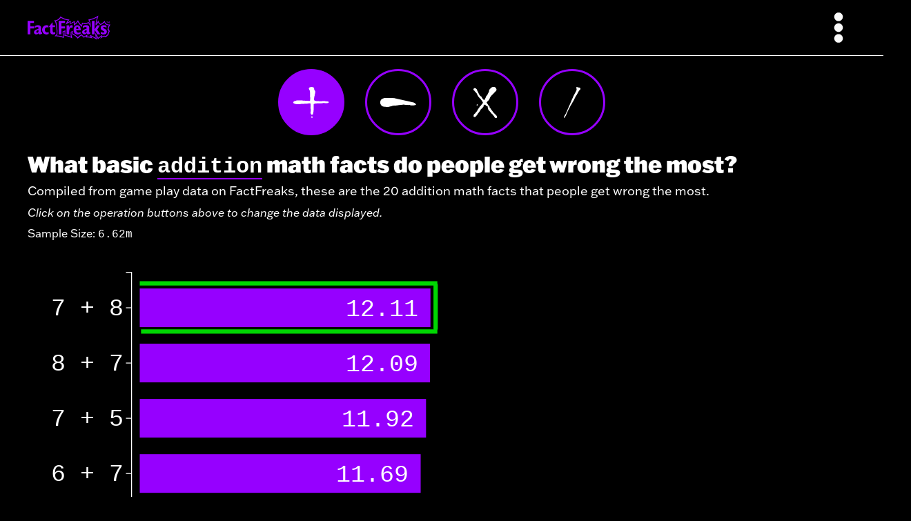

--- FILE ---
content_type: text/html; charset=utf-8
request_url: https://www.factfreaks.com/what-math-facts-do-people-get-wrong
body_size: 7430
content:
<!DOCTYPE html><html lang="en"><head><meta charSet="utf-8"/><title>What Math Facts Do People Get Wrong?</title><meta name="description" content="We analyzed over 5 million math facts to find out what math facts people get wrong the most, this is our interactive report."/><meta property="og:title" content="What Math Facts Do People Get Wrong?"/><meta property="og:description" content="We analyzed over 5 million math facts to find out what math facts people get wrong the most, this is our interactive report."/><meta property="og:image" content="https://onecirclesix.imgix.net/factfreaks/covers/what-math-facts-do-people-get-wrong.png?ixlib=js-2.3.2&amp;h=1000&amp;w=500&amp;s=58e1db10871be79c9a7e89693e38abbc"/><meta property="og:url" content="https://factfreaks.com//what-math-facts-do-people-get-wrong"/><meta property="og:type" content="website"/><meta name="twitter:title" content="What Math Facts Do People Get Wrong?"/><meta name="twitter:description" content="We analyzed over 5 million math facts to find out what math facts people get wrong the most, this is our interactive report."/><meta name="twitter:image" content="https://onecirclesix.imgix.net/factfreaks/covers/what-math-facts-do-people-get-wrong.png?ixlib=js-2.3.2&amp;h=1000&amp;w=500&amp;s=58e1db10871be79c9a7e89693e38abbc"/><meta name="twitter:card" content="summary_large_image"/><meta name="twitter:domain" content="factfreaks.com"/><meta name="viewport" content="width=device-width, minimum-scale=1.0"/><meta name="next-head-count" content="14"/><link rel="shortcut icon" href="favicon.png"/><link rel="apple-touch-icon" href="apple-touch-icon.png"/><link rel="apple-touch-icon-precomposed" href="apple-touch-icon.png"/><link rel="preconnect" href="https://use.typekit.net" crossorigin /><link rel="preload" href="/_next/static/css/6b7bbc412242a95e.css" as="style"/><link rel="stylesheet" href="/_next/static/css/6b7bbc412242a95e.css" data-n-g=""/><link rel="preload" href="/_next/static/css/f07dcc64bbcf2c3c.css" as="style"/><link rel="stylesheet" href="/_next/static/css/f07dcc64bbcf2c3c.css" data-n-p=""/><noscript data-n-css=""></noscript><script defer="" nomodule="" src="/_next/static/chunks/polyfills-c67a75d1b6f99dc8.js"></script><script src="/_next/static/chunks/webpack-7ba92ddc7523574d.js" defer=""></script><script src="/_next/static/chunks/framework-4556c45dd113b893.js" defer=""></script><script src="/_next/static/chunks/main-1965265dacdb9bab.js" defer=""></script><script src="/_next/static/chunks/pages/_app-64dc34950c7aeb60.js" defer=""></script><script src="/_next/static/chunks/29107295-fbcfe2172188e46f.js" defer=""></script><script src="/_next/static/chunks/670-ec535bd13d7892e3.js" defer=""></script><script src="/_next/static/chunks/135-6c94e5409d286b43.js" defer=""></script><script src="/_next/static/chunks/830-373809e95b02d463.js" defer=""></script><script src="/_next/static/chunks/517-69e896a03e423e61.js" defer=""></script><script src="/_next/static/chunks/993-9581ee349bd82ed2.js" defer=""></script><script src="/_next/static/chunks/710-135449fdc2ec39ac.js" defer=""></script><script src="/_next/static/chunks/401-20712e7b2506d189.js" defer=""></script><script src="/_next/static/chunks/pages/what-math-facts-do-people-get-wrong-a156a380a8171042.js" defer=""></script><script src="/_next/static/9pTfrRGohs-Vp-PrDl-6R/_buildManifest.js" defer=""></script><script src="/_next/static/9pTfrRGohs-Vp-PrDl-6R/_ssgManifest.js" defer=""></script><style data-href="https://use.typekit.net/qth0mck.css">@import url("https://p.typekit.net/p.css?s=1&k=qth0mck&ht=tk&f=44929.44931.44932.44939.44940&a=4947228&app=typekit&e=css");@font-face{font-family:"franklin-gothic-atf";src:url("https://use.typekit.net/af/933dc4/00000000000000007735c71f/30/l?subset_id=2&fvd=n3&v=3") format("woff2"),url("https://use.typekit.net/af/933dc4/00000000000000007735c71f/30/d?subset_id=2&fvd=n3&v=3") format("woff"),url("https://use.typekit.net/af/933dc4/00000000000000007735c71f/30/a?subset_id=2&fvd=n3&v=3") format("opentype");font-display:auto;font-style:normal;font-weight:300;font-stretch:normal}@font-face{font-family:"franklin-gothic-atf";src:url("https://use.typekit.net/af/c1ecf4/00000000000000007735c727/30/l?primer=7cdcb44be4a7db8877ffa5c0007b8dd865b3bbc383831fe2ea177f62257a9191&fvd=n4&v=3") format("woff2"),url("https://use.typekit.net/af/c1ecf4/00000000000000007735c727/30/d?primer=7cdcb44be4a7db8877ffa5c0007b8dd865b3bbc383831fe2ea177f62257a9191&fvd=n4&v=3") format("woff"),url("https://use.typekit.net/af/c1ecf4/00000000000000007735c727/30/a?primer=7cdcb44be4a7db8877ffa5c0007b8dd865b3bbc383831fe2ea177f62257a9191&fvd=n4&v=3") format("opentype");font-display:auto;font-style:normal;font-weight:400;font-stretch:normal}@font-face{font-family:"franklin-gothic-atf";src:url("https://use.typekit.net/af/f806c0/00000000000000007735c72a/30/l?primer=7cdcb44be4a7db8877ffa5c0007b8dd865b3bbc383831fe2ea177f62257a9191&fvd=i4&v=3") format("woff2"),url("https://use.typekit.net/af/f806c0/00000000000000007735c72a/30/d?primer=7cdcb44be4a7db8877ffa5c0007b8dd865b3bbc383831fe2ea177f62257a9191&fvd=i4&v=3") format("woff"),url("https://use.typekit.net/af/f806c0/00000000000000007735c72a/30/a?primer=7cdcb44be4a7db8877ffa5c0007b8dd865b3bbc383831fe2ea177f62257a9191&fvd=i4&v=3") format("opentype");font-display:auto;font-style:italic;font-weight:400;font-stretch:normal}@font-face{font-family:"franklin-gothic-atf";src:url("https://use.typekit.net/af/f16283/00000000000000007735c732/30/l?primer=7cdcb44be4a7db8877ffa5c0007b8dd865b3bbc383831fe2ea177f62257a9191&fvd=n7&v=3") format("woff2"),url("https://use.typekit.net/af/f16283/00000000000000007735c732/30/d?primer=7cdcb44be4a7db8877ffa5c0007b8dd865b3bbc383831fe2ea177f62257a9191&fvd=n7&v=3") format("woff"),url("https://use.typekit.net/af/f16283/00000000000000007735c732/30/a?primer=7cdcb44be4a7db8877ffa5c0007b8dd865b3bbc383831fe2ea177f62257a9191&fvd=n7&v=3") format("opentype");font-display:auto;font-style:normal;font-weight:700;font-stretch:normal}@font-face{font-family:"franklin-gothic-atf";src:url("https://use.typekit.net/af/6d3002/00000000000000007735c733/30/l?primer=7cdcb44be4a7db8877ffa5c0007b8dd865b3bbc383831fe2ea177f62257a9191&fvd=i7&v=3") format("woff2"),url("https://use.typekit.net/af/6d3002/00000000000000007735c733/30/d?primer=7cdcb44be4a7db8877ffa5c0007b8dd865b3bbc383831fe2ea177f62257a9191&fvd=i7&v=3") format("woff"),url("https://use.typekit.net/af/6d3002/00000000000000007735c733/30/a?primer=7cdcb44be4a7db8877ffa5c0007b8dd865b3bbc383831fe2ea177f62257a9191&fvd=i7&v=3") format("opentype");font-display:auto;font-style:italic;font-weight:700;font-stretch:normal}.tk-franklin-gothic-atf{font-family:"franklin-gothic-atf",sans-serif}</style></head><div id="__next"><script>!function(){try{var d=document.documentElement,n='data-theme',s='setAttribute';var e=sessionStorage.getItem('theme');if('system'===e||(!e&&false)){var t='(prefers-color-scheme: dark)',m=window.matchMedia(t);if(m.media!==t||m.matches){d.style.colorScheme = 'dark';d[s](n,'dark')}else{d.style.colorScheme = 'light';d[s](n,'light')}}else if(e){d[s](n,e|| '')}else{d[s](n,'light')}if(e==='light'||e==='dark'||!e)d.style.colorScheme=e||'light'}catch(e){}}()</script><div style="min-height:calc(100vh - 128px);padding:80px 0 100px 0;width:100%;background-color:black;position:relative"><div style="max-width:1200px;margin:0 auto;padding:20px"><div class="ant-row css-7johk6"><div class="ant-col ant-col-xs-24 css-7johk6"><div class="VariantBreakdownPage_variantBtnContainer__XLvWl"><a class="VariantBreakdownPage_variantSelectionBtn__WAaPS VariantBreakdownPage_variantSelectionBtnSelected__gz5dy" href="/what-math-facts-do-people-get-wrong/addition" aria-label="Select game variant:  ADDITION"><img src="/iconAddition.svg" alt="ADDITION icon"/></a><a class="VariantBreakdownPage_variantSelectionBtn__WAaPS" href="/what-math-facts-do-people-get-wrong/subtraction" aria-label="Select game variant:  SUBTRACTION"><img src="/iconSubtraction.svg" alt="SUBTRACTION icon" class="VariantBreakdownPage_subtractionIconImage__eBwYy"/></a><a class="VariantBreakdownPage_variantSelectionBtn__WAaPS" href="/what-math-facts-do-people-get-wrong/multiplication" aria-label="Select game variant:  MULTIPLICATION"><img src="/iconMultiplication.svg" alt="MULTIPLICATION icon"/></a><a class="VariantBreakdownPage_variantSelectionBtn__WAaPS" href="/what-math-facts-do-people-get-wrong/division" aria-label="Select game variant:  DIVISION"><img src="/iconDivision.svg" alt="DIVISION icon"/></a></div></div></div><div class="ant-row css-7johk6"><div class="ant-col ant-col-xs-24 css-7johk6"><div style="color:white;font-family:franklin-gothic-atf;margin-bottom:20px"><h1 style="margin-bottom:5px">What basic <span class="VariantBreakdownPage_advancedPurpleUnderline__wRygS">addition</span> math facts do people get wrong the most?</h1><div style="display:flex;flex-direction:column"><span style="font-size:18px;margin-bottom:10px">Compiled from game play data on FactFreaks, these are the 20 <!-- -->addition<!-- --> math facts that people get wrong the most.</span><span><i>Click on the operation buttons above to change the data displayed.</i></span><span style="margin-top:10px">Sample Size: <span class="VariantBreakdownPage_monospace__bpCYD">6.62m</span></span></div></div></div></div><div class="ant-row css-7johk6"><div class="ant-col ant-col-xs-24 ant-col-lg-12 css-7johk6"><div><svg></svg></div></div><div class="ant-col ant-col-xs-24 ant-col-lg-12 css-7johk6"><div class="VariantBreakdownPage_chartSectionContainer__sjh36"><div><h2 class="VariantBreakdownPage_chartSectionTitle__MeZj2">Most frequent incorrect answers for <span class="VariantBreakdownPage_advancedGreenUnderline__Gpk5G">7<span> <!-- -->+<!-- --> </span>8</span></h2></div><svg></svg><div style="margin-top:10px"><span style="color:white">An asterisk following a number denotes an initial digit entry error, prompting immediate game termination. For instance, entering &#x27;<span style="font-family:&quot;SFMono-Regular&quot;, Consolas, &quot;Liberation Mono&quot;, Menlo, Courier, monospace">2</span>&#x27; as the first digit in response to &#x27;<span style="font-family:&quot;SFMono-Regular&quot;, Consolas, &quot;Liberation Mono&quot;, Menlo, Courier, monospace">9 * 9</span>&#x27; constitutes an error.</span></div><div style="margin-top:5px"><span style="color:white;margin-top:5px"><span style="font-weight:800;font-family:&quot;SFMono-Regular&quot;, Consolas, &quot;Liberation Mono&quot;, Menlo, Courier, monospace">!</span> indicates users answered &quot;impossible&quot;. The impossible answer is only correct when a fact is mathematically impossible to answer, such as <span style="font-family:&quot;SFMono-Regular&quot;, Consolas, &quot;Liberation Mono&quot;, Menlo, Courier, monospace">2 / 0</span>. </span></div></div><div class="VariantBreakdownPage_chartSectionContainer__sjh36 VariantBreakdownPage_chartSectionContainerSibling__Z42yx"><div><h2 class="VariantBreakdownPage_chartSectionTitle__MeZj2">Median time to answer for <span class="VariantBreakdownPage_advancedGreenUnderline__Gpk5G">7<span> <!-- -->+<!-- --> </span>8</span></h2></div><svg></svg></div></div></div></div><div class="SiteHeader_siteHeaderContainer__NGNf1"><img class="SiteHeader_siteHeaderLogo__Ibzdv" src="/ffLogo.svg" alt="FactFreaks Logo"/><button class="SiteHeader_menuBtnContainer__bDx36"><img src="/menu-icon.svg"/></button><div class="SideMenu_closeButtonContainer__KdlH2" style="right:-310px"><button aria-label="Close Menu"><img src="/close-icon.svg" alt="Close Icon"/></button></div><div style="right:-310px" class="SideMenu_menuContainer__txCpi"><div class="SideMenu_menuListContainer__irqSj"><ul><li><a href="/tips/for-teachers">Tips For Teachers</a></li><li><a href="/tips/for-parents-and-guardians">Tips For Parents &amp; Guardians</a></li><li><a href="/what-math-facts-do-people-get-wrong">What Math Facts Do People Get Wrong?</a></li></ul></div><div style="margin-top:40px" class="SideMenu_menuListContainer__irqSj"><ul><li class="SideMenu_headerSection__LqXJP"><button class="SideMenu_collapsibleHeader__lythL" aria-expanded="false"><span>Free Printables</span><img src="/icon-chevron-down.svg" alt="Toggle" style="transform:rotate(0deg);transition:transform 0.2s ease;width:12px;height:12px"/></button></li></ul></div><div style="margin-top:40px" class="SideMenu_menuListContainer__irqSj"><ul><li><a href="https://youteachyou.org/blogs/articles">Articles</a></li><li><a href="/about">About Us</a></li><li><a href="https://youteachyou.org" target="_blank" rel="noopener noreferrer"><img src="/logo-with-icon_white.png" alt="YouTeachYou Logo" style="height:20px"/></a></li></ul></div><div class="SideMenu_footerLogoContainer__t30vH"><img src="/ffLogo.svg" alt="FactFreaks Logo"/><div><a href="/privacy-policy">Privacy Policy &amp; Terms of Use</a></div></div></div></div><div class="SiteLayout_footerContainer__ssgM9"><div style="padding:15px 20px"><small>2023 ©️ FactFreaks LLC</small></div></div></div></div><script id="__NEXT_DATA__" type="application/json">{"props":{"pageProps":{"variant":"ADDITION","initialFactData":{"frequentIncorrectAnswers":[{"fail_count":2008,"n1":7,"n2":8,"operator":1,"answer":15,"user_input":16,"fail_percentage":23.97},{"fail_count":1769,"n1":7,"n2":8,"operator":1,"answer":15,"user_input":14,"fail_percentage":21.12},{"fail_count":1093,"n1":7,"n2":8,"operator":1,"answer":15,"user_input":13,"fail_percentage":13.05}]},"medianFactTSDiff":[{"n1":0,"n2":0,"answer":0,"operator":"DIVISION","median_ts_diff":703},{"n1":0,"n2":1,"answer":0,"operator":"MULTIPLICATION","median_ts_diff":898},{"n1":0,"n2":1,"answer":0,"operator":"DIVISION","median_ts_diff":1047},{"n1":0,"n2":1,"answer":1,"operator":"ADDITION","median_ts_diff":1133},{"n1":0,"n2":2,"answer":0,"operator":"MULTIPLICATION","median_ts_diff":899},{"n1":0,"n2":2,"answer":0,"operator":"DIVISION","median_ts_diff":1037},{"n1":0,"n2":2,"answer":2,"operator":"ADDITION","median_ts_diff":1228},{"n1":0,"n2":3,"answer":0,"operator":"MULTIPLICATION","median_ts_diff":898},{"n1":0,"n2":3,"answer":0,"operator":"DIVISION","median_ts_diff":1033},{"n1":0,"n2":3,"answer":3,"operator":"ADDITION","median_ts_diff":1312},{"n1":0,"n2":4,"answer":0,"operator":"MULTIPLICATION","median_ts_diff":901},{"n1":0,"n2":4,"answer":0,"operator":"DIVISION","median_ts_diff":1033},{"n1":0,"n2":4,"answer":4,"operator":"ADDITION","median_ts_diff":1289},{"n1":0,"n2":5,"answer":0,"operator":"MULTIPLICATION","median_ts_diff":902},{"n1":0,"n2":5,"answer":0,"operator":"DIVISION","median_ts_diff":1037},{"n1":0,"n2":5,"answer":5,"operator":"ADDITION","median_ts_diff":1234},{"n1":0,"n2":6,"answer":0,"operator":"MULTIPLICATION","median_ts_diff":902},{"n1":0,"n2":6,"answer":0,"operator":"DIVISION","median_ts_diff":1030},{"n1":0,"n2":6,"answer":6,"operator":"ADDITION","median_ts_diff":1299},{"n1":0,"n2":7,"answer":0,"operator":"MULTIPLICATION","median_ts_diff":899},{"n1":0,"n2":7,"answer":0,"operator":"DIVISION","median_ts_diff":1029},{"n1":0,"n2":7,"answer":7,"operator":"ADDITION","median_ts_diff":1275},{"n1":0,"n2":8,"answer":0,"operator":"MULTIPLICATION","median_ts_diff":903},{"n1":0,"n2":8,"answer":0,"operator":"DIVISION","median_ts_diff":1027},{"n1":0,"n2":8,"answer":8,"operator":"ADDITION","median_ts_diff":1246},{"n1":0,"n2":9,"answer":0,"operator":"MULTIPLICATION","median_ts_diff":903},{"n1":0,"n2":9,"answer":0,"operator":"DIVISION","median_ts_diff":1025},{"n1":0,"n2":9,"answer":9,"operator":"ADDITION","median_ts_diff":1202},{"n1":1,"n2":0,"answer":0,"operator":"MULTIPLICATION","median_ts_diff":906},{"n1":1,"n2":0,"answer":1,"operator":"ADDITION","median_ts_diff":1093},{"n1":1,"n2":0,"answer":1,"operator":"SUBTRACTION","median_ts_diff":1296},{"n1":1,"n2":0,"answer":999,"operator":"DIVISION","median_ts_diff":1767},{"n1":1,"n2":1,"answer":0,"operator":"SUBTRACTION","median_ts_diff":1261},{"n1":1,"n2":1,"answer":1,"operator":"MULTIPLICATION","median_ts_diff":959},{"n1":1,"n2":1,"answer":1,"operator":"DIVISION","median_ts_diff":1024},{"n1":1,"n2":1,"answer":2,"operator":"ADDITION","median_ts_diff":1183},{"n1":1,"n2":2,"answer":2,"operator":"MULTIPLICATION","median_ts_diff":1066},{"n1":1,"n2":2,"answer":3,"operator":"ADDITION","median_ts_diff":1336},{"n1":1,"n2":3,"answer":3,"operator":"MULTIPLICATION","median_ts_diff":1134},{"n1":1,"n2":3,"answer":4,"operator":"ADDITION","median_ts_diff":1364},{"n1":1,"n2":4,"answer":4,"operator":"MULTIPLICATION","median_ts_diff":1144},{"n1":1,"n2":4,"answer":5,"operator":"ADDITION","median_ts_diff":1322},{"n1":1,"n2":5,"answer":5,"operator":"MULTIPLICATION","median_ts_diff":1112},{"n1":1,"n2":5,"answer":6,"operator":"ADDITION","median_ts_diff":1364},{"n1":1,"n2":6,"answer":6,"operator":"MULTIPLICATION","median_ts_diff":1157},{"n1":1,"n2":6,"answer":7,"operator":"ADDITION","median_ts_diff":1409},{"n1":1,"n2":7,"answer":7,"operator":"MULTIPLICATION","median_ts_diff":1162},{"n1":1,"n2":7,"answer":8,"operator":"ADDITION","median_ts_diff":1371},{"n1":1,"n2":8,"answer":8,"operator":"MULTIPLICATION","median_ts_diff":1118},{"n1":1,"n2":8,"answer":9,"operator":"ADDITION","median_ts_diff":1349},{"n1":1,"n2":9,"answer":9,"operator":"MULTIPLICATION","median_ts_diff":1097},{"n1":1,"n2":9,"answer":10,"operator":"ADDITION","median_ts_diff":1564},{"n1":2,"n2":0,"answer":0,"operator":"MULTIPLICATION","median_ts_diff":911},{"n1":2,"n2":0,"answer":2,"operator":"ADDITION","median_ts_diff":1211},{"n1":2,"n2":0,"answer":2,"operator":"SUBTRACTION","median_ts_diff":1352},{"n1":2,"n2":0,"answer":999,"operator":"DIVISION","median_ts_diff":1772},{"n1":2,"n2":1,"answer":1,"operator":"SUBTRACTION","median_ts_diff":1309},{"n1":2,"n2":1,"answer":2,"operator":"MULTIPLICATION","median_ts_diff":1051},{"n1":2,"n2":1,"answer":2,"operator":"DIVISION","median_ts_diff":1217},{"n1":2,"n2":1,"answer":3,"operator":"ADDITION","median_ts_diff":1334},{"n1":2,"n2":2,"answer":0,"operator":"SUBTRACTION","median_ts_diff":1268},{"n1":2,"n2":2,"answer":1,"operator":"DIVISION","median_ts_diff":1125},{"n1":2,"n2":2,"answer":4,"operator":"ADDITION","median_ts_diff":1272},{"n1":2,"n2":2,"answer":4,"operator":"MULTIPLICATION","median_ts_diff":1200},{"n1":2,"n2":3,"answer":5,"operator":"ADDITION","median_ts_diff":1410},{"n1":2,"n2":3,"answer":6,"operator":"MULTIPLICATION","median_ts_diff":1297},{"n1":2,"n2":4,"answer":6,"operator":"ADDITION","median_ts_diff":1614},{"n1":2,"n2":4,"answer":8,"operator":"MULTIPLICATION","median_ts_diff":1361.5},{"n1":2,"n2":5,"answer":7,"operator":"ADDITION","median_ts_diff":1621},{"n1":2,"n2":5,"answer":10,"operator":"MULTIPLICATION","median_ts_diff":1343},{"n1":2,"n2":6,"answer":8,"operator":"ADDITION","median_ts_diff":1702},{"n1":2,"n2":6,"answer":12,"operator":"MULTIPLICATION","median_ts_diff":1418},{"n1":2,"n2":7,"answer":9,"operator":"ADDITION","median_ts_diff":1764},{"n1":2,"n2":7,"answer":14,"operator":"MULTIPLICATION","median_ts_diff":1501},{"n1":2,"n2":8,"answer":10,"operator":"ADDITION","median_ts_diff":1731},{"n1":2,"n2":8,"answer":16,"operator":"MULTIPLICATION","median_ts_diff":1660},{"n1":2,"n2":9,"answer":11,"operator":"ADDITION","median_ts_diff":1773},{"n1":2,"n2":9,"answer":18,"operator":"MULTIPLICATION","median_ts_diff":1554},{"n1":3,"n2":0,"answer":0,"operator":"MULTIPLICATION","median_ts_diff":909},{"n1":3,"n2":0,"answer":3,"operator":"ADDITION","median_ts_diff":1306},{"n1":3,"n2":0,"answer":3,"operator":"SUBTRACTION","median_ts_diff":1433},{"n1":3,"n2":0,"answer":999,"operator":"DIVISION","median_ts_diff":1728},{"n1":3,"n2":1,"answer":2,"operator":"SUBTRACTION","median_ts_diff":1375},{"n1":3,"n2":1,"answer":3,"operator":"MULTIPLICATION","median_ts_diff":1126},{"n1":3,"n2":1,"answer":3,"operator":"DIVISION","median_ts_diff":1267},{"n1":3,"n2":1,"answer":4,"operator":"ADDITION","median_ts_diff":1348},{"n1":3,"n2":2,"answer":1,"operator":"SUBTRACTION","median_ts_diff":1331},{"n1":3,"n2":2,"answer":5,"operator":"ADDITION","median_ts_diff":1412},{"n1":3,"n2":2,"answer":6,"operator":"MULTIPLICATION","median_ts_diff":1286},{"n1":3,"n2":3,"answer":0,"operator":"SUBTRACTION","median_ts_diff":1263},{"n1":3,"n2":3,"answer":1,"operator":"DIVISION","median_ts_diff":1128},{"n1":3,"n2":3,"answer":6,"operator":"ADDITION","median_ts_diff":1401},{"n1":3,"n2":3,"answer":9,"operator":"MULTIPLICATION","median_ts_diff":1278},{"n1":3,"n2":4,"answer":7,"operator":"ADDITION","median_ts_diff":1674},{"n1":3,"n2":4,"answer":12,"operator":"MULTIPLICATION","median_ts_diff":1364},{"n1":3,"n2":5,"answer":8,"operator":"ADDITION","median_ts_diff":1673},{"n1":3,"n2":5,"answer":15,"operator":"MULTIPLICATION","median_ts_diff":1500},{"n1":3,"n2":6,"answer":9,"operator":"ADDITION","median_ts_diff":1674},{"n1":3,"n2":6,"answer":18,"operator":"MULTIPLICATION","median_ts_diff":1845},{"n1":3,"n2":7,"answer":10,"operator":"ADDITION","median_ts_diff":1773},{"n1":3,"n2":7,"answer":21,"operator":"MULTIPLICATION","median_ts_diff":1553},{"n1":3,"n2":8,"answer":11,"operator":"ADDITION","median_ts_diff":2132},{"n1":3,"n2":8,"answer":24,"operator":"MULTIPLICATION","median_ts_diff":1915},{"n1":3,"n2":9,"answer":12,"operator":"ADDITION","median_ts_diff":2084},{"n1":3,"n2":9,"answer":27,"operator":"MULTIPLICATION","median_ts_diff":2055},{"n1":4,"n2":0,"answer":0,"operator":"MULTIPLICATION","median_ts_diff":906},{"n1":4,"n2":0,"answer":4,"operator":"ADDITION","median_ts_diff":1268},{"n1":4,"n2":0,"answer":4,"operator":"SUBTRACTION","median_ts_diff":1414},{"n1":4,"n2":0,"answer":999,"operator":"DIVISION","median_ts_diff":1734},{"n1":4,"n2":1,"answer":3,"operator":"SUBTRACTION","median_ts_diff":1440},{"n1":4,"n2":1,"answer":4,"operator":"MULTIPLICATION","median_ts_diff":1130},{"n1":4,"n2":1,"answer":4,"operator":"DIVISION","median_ts_diff":1272},{"n1":4,"n2":1,"answer":5,"operator":"ADDITION","median_ts_diff":1310},{"n1":4,"n2":2,"answer":2,"operator":"SUBTRACTION","median_ts_diff":1349},{"n1":4,"n2":2,"answer":2,"operator":"DIVISION","median_ts_diff":1263},{"n1":4,"n2":2,"answer":6,"operator":"ADDITION","median_ts_diff":1617},{"n1":4,"n2":2,"answer":8,"operator":"MULTIPLICATION","median_ts_diff":1333},{"n1":4,"n2":3,"answer":1,"operator":"SUBTRACTION","median_ts_diff":1321},{"n1":4,"n2":3,"answer":7,"operator":"ADDITION","median_ts_diff":1646},{"n1":4,"n2":3,"answer":12,"operator":"MULTIPLICATION","median_ts_diff":1357},{"n1":4,"n2":4,"answer":0,"operator":"SUBTRACTION","median_ts_diff":1247},{"n1":4,"n2":4,"answer":1,"operator":"DIVISION","median_ts_diff":1104},{"n1":4,"n2":4,"answer":8,"operator":"ADDITION","median_ts_diff":1390},{"n1":4,"n2":4,"answer":16,"operator":"MULTIPLICATION","median_ts_diff":1696},{"n1":4,"n2":5,"answer":9,"operator":"ADDITION","median_ts_diff":1519},{"n1":4,"n2":5,"answer":20,"operator":"MULTIPLICATION","median_ts_diff":1540},{"n1":4,"n2":6,"answer":10,"operator":"ADDITION","median_ts_diff":1750},{"n1":4,"n2":6,"answer":24,"operator":"MULTIPLICATION","median_ts_diff":1700},{"n1":4,"n2":7,"answer":11,"operator":"ADDITION","median_ts_diff":2207},{"n1":4,"n2":7,"answer":28,"operator":"MULTIPLICATION","median_ts_diff":1981},{"n1":4,"n2":8,"answer":12,"operator":"ADDITION","median_ts_diff":2009},{"n1":4,"n2":8,"answer":32,"operator":"MULTIPLICATION","median_ts_diff":2045},{"n1":4,"n2":9,"answer":13,"operator":"ADDITION","median_ts_diff":2272},{"n1":4,"n2":9,"answer":36,"operator":"MULTIPLICATION","median_ts_diff":2245},{"n1":5,"n2":0,"answer":0,"operator":"MULTIPLICATION","median_ts_diff":914},{"n1":5,"n2":0,"answer":5,"operator":"ADDITION","median_ts_diff":1221},{"n1":5,"n2":0,"answer":5,"operator":"SUBTRACTION","median_ts_diff":1385},{"n1":5,"n2":0,"answer":999,"operator":"DIVISION","median_ts_diff":1762},{"n1":5,"n2":1,"answer":4,"operator":"SUBTRACTION","median_ts_diff":1400},{"n1":5,"n2":1,"answer":5,"operator":"MULTIPLICATION","median_ts_diff":1118},{"n1":5,"n2":1,"answer":5,"operator":"DIVISION","median_ts_diff":1245},{"n1":5,"n2":1,"answer":6,"operator":"ADDITION","median_ts_diff":1354},{"n1":5,"n2":2,"answer":3,"operator":"SUBTRACTION","median_ts_diff":1553},{"n1":5,"n2":2,"answer":7,"operator":"ADDITION","median_ts_diff":1592},{"n1":5,"n2":2,"answer":10,"operator":"MULTIPLICATION","median_ts_diff":1326},{"n1":5,"n2":3,"answer":2,"operator":"SUBTRACTION","median_ts_diff":1464},{"n1":5,"n2":3,"answer":8,"operator":"ADDITION","median_ts_diff":1594},{"n1":5,"n2":3,"answer":15,"operator":"MULTIPLICATION","median_ts_diff":1472},{"n1":5,"n2":4,"answer":1,"operator":"SUBTRACTION","median_ts_diff":1301},{"n1":5,"n2":4,"answer":9,"operator":"ADDITION","median_ts_diff":1518},{"n1":5,"n2":4,"answer":20,"operator":"MULTIPLICATION","median_ts_diff":1512},{"n1":5,"n2":5,"answer":0,"operator":"SUBTRACTION","median_ts_diff":1226},{"n1":5,"n2":5,"answer":1,"operator":"DIVISION","median_ts_diff":1131},{"n1":5,"n2":5,"answer":10,"operator":"ADDITION","median_ts_diff":1456},{"n1":5,"n2":5,"answer":25,"operator":"MULTIPLICATION","median_ts_diff":1603},{"n1":5,"n2":6,"answer":11,"operator":"ADDITION","median_ts_diff":1730},{"n1":5,"n2":6,"answer":30,"operator":"MULTIPLICATION","median_ts_diff":1730},{"n1":5,"n2":7,"answer":12,"operator":"ADDITION","median_ts_diff":2485},{"n1":5,"n2":7,"answer":35,"operator":"MULTIPLICATION","median_ts_diff":1865},{"n1":5,"n2":8,"answer":13,"operator":"ADDITION","median_ts_diff":2748},{"n1":5,"n2":8,"answer":40,"operator":"MULTIPLICATION","median_ts_diff":1859},{"n1":5,"n2":9,"answer":14,"operator":"ADDITION","median_ts_diff":2234},{"n1":5,"n2":9,"answer":45,"operator":"MULTIPLICATION","median_ts_diff":1814},{"n1":6,"n2":0,"answer":0,"operator":"MULTIPLICATION","median_ts_diff":908},{"n1":6,"n2":0,"answer":6,"operator":"ADDITION","median_ts_diff":1286},{"n1":6,"n2":0,"answer":6,"operator":"SUBTRACTION","median_ts_diff":1463},{"n1":6,"n2":0,"answer":999,"operator":"DIVISION","median_ts_diff":1728},{"n1":6,"n2":1,"answer":5,"operator":"SUBTRACTION","median_ts_diff":1432},{"n1":6,"n2":1,"answer":6,"operator":"MULTIPLICATION","median_ts_diff":1171},{"n1":6,"n2":1,"answer":6,"operator":"DIVISION","median_ts_diff":1331},{"n1":6,"n2":1,"answer":7,"operator":"ADDITION","median_ts_diff":1408},{"n1":6,"n2":2,"answer":3,"operator":"DIVISION","median_ts_diff":1415},{"n1":6,"n2":2,"answer":4,"operator":"SUBTRACTION","median_ts_diff":1643},{"n1":6,"n2":2,"answer":8,"operator":"ADDITION","median_ts_diff":1649},{"n1":6,"n2":2,"answer":12,"operator":"MULTIPLICATION","median_ts_diff":1394},{"n1":6,"n2":3,"answer":2,"operator":"DIVISION","median_ts_diff":1362},{"n1":6,"n2":3,"answer":3,"operator":"SUBTRACTION","median_ts_diff":1517},{"n1":6,"n2":3,"answer":9,"operator":"ADDITION","median_ts_diff":1628},{"n1":6,"n2":3,"answer":18,"operator":"MULTIPLICATION","median_ts_diff":1789},{"n1":6,"n2":4,"answer":2,"operator":"SUBTRACTION","median_ts_diff":1475},{"n1":6,"n2":4,"answer":10,"operator":"ADDITION","median_ts_diff":1675},{"n1":6,"n2":4,"answer":24,"operator":"MULTIPLICATION","median_ts_diff":1657},{"n1":6,"n2":5,"answer":1,"operator":"SUBTRACTION","median_ts_diff":1306},{"n1":6,"n2":5,"answer":11,"operator":"ADDITION","median_ts_diff":1735},{"n1":6,"n2":5,"answer":30,"operator":"MULTIPLICATION","median_ts_diff":1658},{"n1":6,"n2":6,"answer":0,"operator":"SUBTRACTION","median_ts_diff":1240},{"n1":6,"n2":6,"answer":1,"operator":"DIVISION","median_ts_diff":1107},{"n1":6,"n2":6,"answer":12,"operator":"ADDITION","median_ts_diff":1567},{"n1":6,"n2":6,"answer":36,"operator":"MULTIPLICATION","median_ts_diff":1797},{"n1":6,"n2":7,"answer":13,"operator":"ADDITION","median_ts_diff":2582},{"n1":6,"n2":7,"answer":42,"operator":"MULTIPLICATION","median_ts_diff":1921},{"n1":6,"n2":8,"answer":14,"operator":"ADDITION","median_ts_diff":2665},{"n1":6,"n2":8,"answer":48,"operator":"MULTIPLICATION","median_ts_diff":2025},{"n1":6,"n2":9,"answer":15,"operator":"ADDITION","median_ts_diff":2317},{"n1":6,"n2":9,"answer":54,"operator":"MULTIPLICATION","median_ts_diff":2131},{"n1":7,"n2":0,"answer":0,"operator":"MULTIPLICATION","median_ts_diff":909},{"n1":7,"n2":0,"answer":7,"operator":"ADDITION","median_ts_diff":1266},{"n1":7,"n2":0,"answer":7,"operator":"SUBTRACTION","median_ts_diff":1423},{"n1":7,"n2":0,"answer":999,"operator":"DIVISION","median_ts_diff":1738},{"n1":7,"n2":1,"answer":6,"operator":"SUBTRACTION","median_ts_diff":1578},{"n1":7,"n2":1,"answer":7,"operator":"MULTIPLICATION","median_ts_diff":1176},{"n1":7,"n2":1,"answer":7,"operator":"DIVISION","median_ts_diff":1290},{"n1":7,"n2":1,"answer":8,"operator":"ADDITION","median_ts_diff":1366},{"n1":7,"n2":2,"answer":5,"operator":"SUBTRACTION","median_ts_diff":1682},{"n1":7,"n2":2,"answer":9,"operator":"ADDITION","median_ts_diff":1700},{"n1":7,"n2":2,"answer":14,"operator":"MULTIPLICATION","median_ts_diff":1488},{"n1":7,"n2":3,"answer":4,"operator":"SUBTRACTION","median_ts_diff":1699},{"n1":7,"n2":3,"answer":10,"operator":"ADDITION","median_ts_diff":1723},{"n1":7,"n2":3,"answer":21,"operator":"MULTIPLICATION","median_ts_diff":1512},{"n1":7,"n2":4,"answer":3,"operator":"SUBTRACTION","median_ts_diff":1676.5},{"n1":7,"n2":4,"answer":11,"operator":"ADDITION","median_ts_diff":2116},{"n1":7,"n2":4,"answer":28,"operator":"MULTIPLICATION","median_ts_diff":1926},{"n1":7,"n2":5,"answer":2,"operator":"SUBTRACTION","median_ts_diff":1547.5},{"n1":7,"n2":5,"answer":12,"operator":"ADDITION","median_ts_diff":2435},{"n1":7,"n2":5,"answer":35,"operator":"MULTIPLICATION","median_ts_diff":1759},{"n1":7,"n2":6,"answer":1,"operator":"SUBTRACTION","median_ts_diff":1359},{"n1":7,"n2":6,"answer":13,"operator":"ADDITION","median_ts_diff":2588},{"n1":7,"n2":6,"answer":42,"operator":"MULTIPLICATION","median_ts_diff":1945},{"n1":7,"n2":7,"answer":0,"operator":"SUBTRACTION","median_ts_diff":1235},{"n1":7,"n2":7,"answer":1,"operator":"DIVISION","median_ts_diff":1095.5},{"n1":7,"n2":7,"answer":14,"operator":"ADDITION","median_ts_diff":1656},{"n1":7,"n2":7,"answer":49,"operator":"MULTIPLICATION","median_ts_diff":1913},{"n1":7,"n2":8,"answer":15,"operator":"ADDITION","median_ts_diff":2584},{"n1":7,"n2":8,"answer":56,"operator":"MULTIPLICATION","median_ts_diff":1823},{"n1":7,"n2":9,"answer":16,"operator":"ADDITION","median_ts_diff":2481},{"n1":7,"n2":9,"answer":63,"operator":"MULTIPLICATION","median_ts_diff":2279},{"n1":8,"n2":0,"answer":0,"operator":"MULTIPLICATION","median_ts_diff":908},{"n1":8,"n2":0,"answer":8,"operator":"ADDITION","median_ts_diff":1240},{"n1":8,"n2":0,"answer":8,"operator":"SUBTRACTION","median_ts_diff":1408},{"n1":8,"n2":0,"answer":999,"operator":"DIVISION","median_ts_diff":1708},{"n1":8,"n2":1,"answer":7,"operator":"SUBTRACTION","median_ts_diff":1530},{"n1":8,"n2":1,"answer":8,"operator":"MULTIPLICATION","median_ts_diff":1132},{"n1":8,"n2":1,"answer":8,"operator":"DIVISION","median_ts_diff":1300},{"n1":8,"n2":1,"answer":9,"operator":"ADDITION","median_ts_diff":1339},{"n1":8,"n2":2,"answer":4,"operator":"DIVISION","median_ts_diff":1457},{"n1":8,"n2":2,"answer":6,"operator":"SUBTRACTION","median_ts_diff":1733},{"n1":8,"n2":2,"answer":10,"operator":"ADDITION","median_ts_diff":1715},{"n1":8,"n2":2,"answer":16,"operator":"MULTIPLICATION","median_ts_diff":1631},{"n1":8,"n2":3,"answer":5,"operator":"SUBTRACTION","median_ts_diff":1695},{"n1":8,"n2":3,"answer":11,"operator":"ADDITION","median_ts_diff":2097},{"n1":8,"n2":3,"answer":24,"operator":"MULTIPLICATION","median_ts_diff":1866},{"n1":8,"n2":4,"answer":2,"operator":"DIVISION","median_ts_diff":1322},{"n1":8,"n2":4,"answer":4,"operator":"SUBTRACTION","median_ts_diff":1509},{"n1":8,"n2":4,"answer":12,"operator":"ADDITION","median_ts_diff":1969},{"n1":8,"n2":4,"answer":32,"operator":"MULTIPLICATION","median_ts_diff":1953},{"n1":8,"n2":5,"answer":3,"operator":"SUBTRACTION","median_ts_diff":1684},{"n1":8,"n2":5,"answer":13,"operator":"ADDITION","median_ts_diff":2675},{"n1":8,"n2":5,"answer":40,"operator":"MULTIPLICATION","median_ts_diff":1796},{"n1":8,"n2":6,"answer":2,"operator":"SUBTRACTION","median_ts_diff":1569},{"n1":8,"n2":6,"answer":14,"operator":"ADDITION","median_ts_diff":2624},{"n1":8,"n2":6,"answer":48,"operator":"MULTIPLICATION","median_ts_diff":2095},{"n1":8,"n2":7,"answer":1,"operator":"SUBTRACTION","median_ts_diff":1358},{"n1":8,"n2":7,"answer":15,"operator":"ADDITION","median_ts_diff":2588},{"n1":8,"n2":7,"answer":56,"operator":"MULTIPLICATION","median_ts_diff":1820},{"n1":8,"n2":8,"answer":0,"operator":"SUBTRACTION","median_ts_diff":1246},{"n1":8,"n2":8,"answer":1,"operator":"DIVISION","median_ts_diff":1126},{"n1":8,"n2":8,"answer":16,"operator":"ADDITION","median_ts_diff":1846},{"n1":8,"n2":8,"answer":64,"operator":"MULTIPLICATION","median_ts_diff":1945},{"n1":8,"n2":9,"answer":17,"operator":"ADDITION","median_ts_diff":2334},{"n1":8,"n2":9,"answer":72,"operator":"MULTIPLICATION","median_ts_diff":2022},{"n1":9,"n2":0,"answer":0,"operator":"MULTIPLICATION","median_ts_diff":910},{"n1":9,"n2":0,"answer":9,"operator":"ADDITION","median_ts_diff":1200},{"n1":9,"n2":0,"answer":9,"operator":"SUBTRACTION","median_ts_diff":1353},{"n1":9,"n2":0,"answer":999,"operator":"DIVISION","median_ts_diff":1728},{"n1":9,"n2":1,"answer":8,"operator":"SUBTRACTION","median_ts_diff":1457},{"n1":9,"n2":1,"answer":9,"operator":"MULTIPLICATION","median_ts_diff":1103},{"n1":9,"n2":1,"answer":9,"operator":"DIVISION","median_ts_diff":1253},{"n1":9,"n2":1,"answer":10,"operator":"ADDITION","median_ts_diff":1555},{"n1":9,"n2":2,"answer":7,"operator":"SUBTRACTION","median_ts_diff":1779},{"n1":9,"n2":2,"answer":11,"operator":"ADDITION","median_ts_diff":1765},{"n1":9,"n2":2,"answer":18,"operator":"MULTIPLICATION","median_ts_diff":1537},{"n1":9,"n2":3,"answer":3,"operator":"DIVISION","median_ts_diff":1408.5},{"n1":9,"n2":3,"answer":6,"operator":"SUBTRACTION","median_ts_diff":1774},{"n1":9,"n2":3,"answer":12,"operator":"ADDITION","median_ts_diff":2044},{"n1":9,"n2":3,"answer":27,"operator":"MULTIPLICATION","median_ts_diff":1993},{"n1":9,"n2":4,"answer":5,"operator":"SUBTRACTION","median_ts_diff":1684},{"n1":9,"n2":4,"answer":13,"operator":"ADDITION","median_ts_diff":2234},{"n1":9,"n2":4,"answer":36,"operator":"MULTIPLICATION","median_ts_diff":2180},{"n1":9,"n2":5,"answer":4,"operator":"SUBTRACTION","median_ts_diff":1626},{"n1":9,"n2":5,"answer":14,"operator":"ADDITION","median_ts_diff":2182},{"n1":9,"n2":5,"answer":45,"operator":"MULTIPLICATION","median_ts_diff":1716},{"n1":9,"n2":6,"answer":3,"operator":"SUBTRACTION","median_ts_diff":1749},{"n1":9,"n2":6,"answer":15,"operator":"ADDITION","median_ts_diff":2222},{"n1":9,"n2":6,"answer":54,"operator":"MULTIPLICATION","median_ts_diff":2134},{"n1":9,"n2":7,"answer":2,"operator":"SUBTRACTION","median_ts_diff":1636},{"n1":9,"n2":7,"answer":16,"operator":"ADDITION","median_ts_diff":2417},{"n1":9,"n2":7,"answer":63,"operator":"MULTIPLICATION","median_ts_diff":2261},{"n1":9,"n2":8,"answer":1,"operator":"SUBTRACTION","median_ts_diff":1332},{"n1":9,"n2":8,"answer":17,"operator":"ADDITION","median_ts_diff":2280},{"n1":9,"n2":8,"answer":72,"operator":"MULTIPLICATION","median_ts_diff":2005},{"n1":9,"n2":9,"answer":0,"operator":"SUBTRACTION","median_ts_diff":1231},{"n1":9,"n2":9,"answer":1,"operator":"DIVISION","median_ts_diff":1123},{"n1":9,"n2":9,"answer":18,"operator":"ADDITION","median_ts_diff":1759.5},{"n1":9,"n2":9,"answer":81,"operator":"MULTIPLICATION","median_ts_diff":1734},{"n1":10,"n2":1,"answer":9,"operator":"SUBTRACTION","median_ts_diff":1335},{"n1":10,"n2":2,"answer":5,"operator":"DIVISION","median_ts_diff":1314},{"n1":10,"n2":2,"answer":8,"operator":"SUBTRACTION","median_ts_diff":1466},{"n1":10,"n2":3,"answer":7,"operator":"SUBTRACTION","median_ts_diff":1456},{"n1":10,"n2":4,"answer":6,"operator":"SUBTRACTION","median_ts_diff":1498},{"n1":10,"n2":5,"answer":2,"operator":"DIVISION","median_ts_diff":1276},{"n1":10,"n2":5,"answer":5,"operator":"SUBTRACTION","median_ts_diff":1315},{"n1":10,"n2":6,"answer":4,"operator":"SUBTRACTION","median_ts_diff":1454},{"n1":10,"n2":7,"answer":3,"operator":"SUBTRACTION","median_ts_diff":1452},{"n1":10,"n2":8,"answer":2,"operator":"SUBTRACTION","median_ts_diff":1365},{"n1":10,"n2":9,"answer":1,"operator":"SUBTRACTION","median_ts_diff":1315},{"n1":11,"n2":2,"answer":9,"operator":"SUBTRACTION","median_ts_diff":1837.5},{"n1":11,"n2":3,"answer":8,"operator":"SUBTRACTION","median_ts_diff":2270},{"n1":11,"n2":4,"answer":7,"operator":"SUBTRACTION","median_ts_diff":2375},{"n1":11,"n2":5,"answer":6,"operator":"SUBTRACTION","median_ts_diff":1912},{"n1":11,"n2":6,"answer":5,"operator":"SUBTRACTION","median_ts_diff":1885.5},{"n1":11,"n2":7,"answer":4,"operator":"SUBTRACTION","median_ts_diff":2253},{"n1":11,"n2":8,"answer":3,"operator":"SUBTRACTION","median_ts_diff":2177.5},{"n1":11,"n2":9,"answer":2,"operator":"SUBTRACTION","median_ts_diff":1932},{"n1":12,"n2":2,"answer":6,"operator":"DIVISION","median_ts_diff":1485},{"n1":12,"n2":3,"answer":4,"operator":"DIVISION","median_ts_diff":1490},{"n1":12,"n2":3,"answer":9,"operator":"SUBTRACTION","median_ts_diff":2060.5},{"n1":12,"n2":4,"answer":3,"operator":"DIVISION","median_ts_diff":1541},{"n1":12,"n2":4,"answer":8,"operator":"SUBTRACTION","median_ts_diff":2095},{"n1":12,"n2":5,"answer":7,"operator":"SUBTRACTION","median_ts_diff":2201},{"n1":12,"n2":6,"answer":2,"operator":"DIVISION","median_ts_diff":1398},{"n1":12,"n2":6,"answer":6,"operator":"SUBTRACTION","median_ts_diff":1655},{"n1":12,"n2":7,"answer":5,"operator":"SUBTRACTION","median_ts_diff":2245},{"n1":12,"n2":8,"answer":4,"operator":"SUBTRACTION","median_ts_diff":2066},{"n1":12,"n2":9,"answer":3,"operator":"SUBTRACTION","median_ts_diff":2119},{"n1":13,"n2":4,"answer":9,"operator":"SUBTRACTION","median_ts_diff":2070},{"n1":13,"n2":5,"answer":8,"operator":"SUBTRACTION","median_ts_diff":2451},{"n1":13,"n2":6,"answer":7,"operator":"SUBTRACTION","median_ts_diff":2419},{"n1":13,"n2":7,"answer":6,"operator":"SUBTRACTION","median_ts_diff":2567.5},{"n1":13,"n2":8,"answer":5,"operator":"SUBTRACTION","median_ts_diff":2549},{"n1":13,"n2":9,"answer":4,"operator":"SUBTRACTION","median_ts_diff":2354},{"n1":14,"n2":2,"answer":7,"operator":"DIVISION","median_ts_diff":1428},{"n1":14,"n2":5,"answer":9,"operator":"SUBTRACTION","median_ts_diff":1910},{"n1":14,"n2":6,"answer":8,"operator":"SUBTRACTION","median_ts_diff":2431},{"n1":14,"n2":7,"answer":2,"operator":"DIVISION","median_ts_diff":1320},{"n1":14,"n2":7,"answer":7,"operator":"SUBTRACTION","median_ts_diff":1626},{"n1":14,"n2":8,"answer":6,"operator":"SUBTRACTION","median_ts_diff":2544},{"n1":14,"n2":9,"answer":5,"operator":"SUBTRACTION","median_ts_diff":2314},{"n1":15,"n2":3,"answer":5,"operator":"DIVISION","median_ts_diff":1373},{"n1":15,"n2":5,"answer":3,"operator":"DIVISION","median_ts_diff":1359},{"n1":15,"n2":6,"answer":9,"operator":"SUBTRACTION","median_ts_diff":2050},{"n1":15,"n2":7,"answer":8,"operator":"SUBTRACTION","median_ts_diff":2430.5},{"n1":15,"n2":8,"answer":7,"operator":"SUBTRACTION","median_ts_diff":2485},{"n1":15,"n2":9,"answer":6,"operator":"SUBTRACTION","median_ts_diff":2348},{"n1":16,"n2":2,"answer":8,"operator":"DIVISION","median_ts_diff":1615},{"n1":16,"n2":4,"answer":4,"operator":"DIVISION","median_ts_diff":1478},{"n1":16,"n2":7,"answer":9,"operator":"SUBTRACTION","median_ts_diff":2277},{"n1":16,"n2":8,"answer":2,"operator":"DIVISION","median_ts_diff":1532},{"n1":16,"n2":8,"answer":8,"operator":"SUBTRACTION","median_ts_diff":1801},{"n1":16,"n2":9,"answer":7,"operator":"SUBTRACTION","median_ts_diff":2503},{"n1":17,"n2":8,"answer":9,"operator":"SUBTRACTION","median_ts_diff":2015},{"n1":17,"n2":9,"answer":8,"operator":"SUBTRACTION","median_ts_diff":2298},{"n1":18,"n2":2,"answer":9,"operator":"DIVISION","median_ts_diff":1679},{"n1":18,"n2":3,"answer":6,"operator":"DIVISION","median_ts_diff":1747},{"n1":18,"n2":6,"answer":3,"operator":"DIVISION","median_ts_diff":1785},{"n1":18,"n2":9,"answer":2,"operator":"DIVISION","median_ts_diff":1447},{"n1":18,"n2":9,"answer":9,"operator":"SUBTRACTION","median_ts_diff":1676},{"n1":20,"n2":4,"answer":5,"operator":"DIVISION","median_ts_diff":1332},{"n1":20,"n2":5,"answer":4,"operator":"DIVISION","median_ts_diff":1373},{"n1":21,"n2":3,"answer":7,"operator":"DIVISION","median_ts_diff":1422},{"n1":21,"n2":7,"answer":3,"operator":"DIVISION","median_ts_diff":1380},{"n1":24,"n2":3,"answer":8,"operator":"DIVISION","median_ts_diff":1931},{"n1":24,"n2":4,"answer":6,"operator":"DIVISION","median_ts_diff":1670},{"n1":24,"n2":6,"answer":4,"operator":"DIVISION","median_ts_diff":1701},{"n1":24,"n2":8,"answer":3,"operator":"DIVISION","median_ts_diff":2018},{"n1":25,"n2":5,"answer":5,"operator":"DIVISION","median_ts_diff":1286},{"n1":27,"n2":3,"answer":9,"operator":"DIVISION","median_ts_diff":1682},{"n1":27,"n2":9,"answer":3,"operator":"DIVISION","median_ts_diff":1633},{"n1":28,"n2":4,"answer":7,"operator":"DIVISION","median_ts_diff":1959},{"n1":28,"n2":7,"answer":4,"operator":"DIVISION","median_ts_diff":1739},{"n1":30,"n2":5,"answer":6,"operator":"DIVISION","median_ts_diff":1526},{"n1":30,"n2":6,"answer":5,"operator":"DIVISION","median_ts_diff":1392},{"n1":32,"n2":4,"answer":8,"operator":"DIVISION","median_ts_diff":1690},{"n1":32,"n2":8,"answer":4,"operator":"DIVISION","median_ts_diff":1669},{"n1":35,"n2":5,"answer":7,"operator":"DIVISION","median_ts_diff":1569},{"n1":35,"n2":7,"answer":5,"operator":"DIVISION","median_ts_diff":1486},{"n1":36,"n2":4,"answer":9,"operator":"DIVISION","median_ts_diff":1903},{"n1":36,"n2":6,"answer":6,"operator":"DIVISION","median_ts_diff":1407},{"n1":36,"n2":9,"answer":4,"operator":"DIVISION","median_ts_diff":1976},{"n1":40,"n2":5,"answer":8,"operator":"DIVISION","median_ts_diff":1728},{"n1":40,"n2":8,"answer":5,"operator":"DIVISION","median_ts_diff":1520},{"n1":42,"n2":6,"answer":7,"operator":"DIVISION","median_ts_diff":1577},{"n1":42,"n2":7,"answer":6,"operator":"DIVISION","median_ts_diff":1695},{"n1":45,"n2":5,"answer":9,"operator":"DIVISION","median_ts_diff":1628},{"n1":45,"n2":9,"answer":5,"operator":"DIVISION","median_ts_diff":1697},{"n1":48,"n2":6,"answer":8,"operator":"DIVISION","median_ts_diff":1789},{"n1":48,"n2":8,"answer":6,"operator":"DIVISION","median_ts_diff":1764},{"n1":49,"n2":7,"answer":7,"operator":"DIVISION","median_ts_diff":1448},{"n1":54,"n2":6,"answer":9,"operator":"DIVISION","median_ts_diff":1967},{"n1":54,"n2":9,"answer":6,"operator":"DIVISION","median_ts_diff":1978},{"n1":56,"n2":7,"answer":8,"operator":"DIVISION","median_ts_diff":1701},{"n1":56,"n2":8,"answer":7,"operator":"DIVISION","median_ts_diff":1751},{"n1":63,"n2":7,"answer":9,"operator":"DIVISION","median_ts_diff":1636.5},{"n1":63,"n2":9,"answer":7,"operator":"DIVISION","median_ts_diff":1738},{"n1":64,"n2":8,"answer":8,"operator":"DIVISION","median_ts_diff":1502},{"n1":72,"n2":8,"answer":9,"operator":"DIVISION","median_ts_diff":1600},{"n1":72,"n2":9,"answer":8,"operator":"DIVISION","median_ts_diff":1659.5},{"n1":81,"n2":9,"answer":9,"operator":"DIVISION","median_ts_diff":1307}],"data":{"factCount":6620144,"failPercentage":[{"operator":1,"n1":7,"n2":8,"answer":15,"fail_count":8061,"total_count":66557,"fail_percentage":12.11},{"operator":1,"n1":8,"n2":7,"answer":15,"fail_count":8087,"total_count":66895,"fail_percentage":12.09},{"operator":1,"n1":7,"n2":5,"answer":12,"fail_count":8019,"total_count":67291,"fail_percentage":11.92},{"operator":1,"n1":6,"n2":7,"answer":13,"fail_count":7783,"total_count":66575,"fail_percentage":11.69},{"operator":1,"n1":5,"n2":7,"answer":12,"fail_count":7736,"total_count":67160,"fail_percentage":11.52},{"operator":1,"n1":5,"n2":8,"answer":13,"fail_count":7500,"total_count":66442,"fail_percentage":11.29},{"operator":1,"n1":7,"n2":6,"answer":13,"fail_count":7501,"total_count":66604,"fail_percentage":11.26},{"operator":1,"n1":6,"n2":8,"answer":14,"fail_count":7427,"total_count":66846,"fail_percentage":11.11},{"operator":1,"n1":8,"n2":5,"answer":13,"fail_count":7454,"total_count":67137,"fail_percentage":11.1},{"operator":1,"n1":8,"n2":6,"answer":14,"fail_count":7289,"total_count":66762,"fail_percentage":10.92},{"operator":1,"n1":7,"n2":9,"answer":16,"fail_count":6512,"total_count":66896,"fail_percentage":9.73},{"operator":1,"n1":8,"n2":9,"answer":17,"fail_count":6268,"total_count":67163,"fail_percentage":9.33},{"operator":1,"n1":6,"n2":9,"answer":15,"fail_count":6058,"total_count":66918,"fail_percentage":9.05},{"operator":1,"n1":9,"n2":7,"answer":16,"fail_count":5862,"total_count":66591,"fail_percentage":8.8},{"operator":1,"n1":9,"n2":8,"answer":17,"fail_count":5771,"total_count":66901,"fail_percentage":8.63},{"operator":1,"n1":9,"n2":6,"answer":15,"fail_count":5755,"total_count":66930,"fail_percentage":8.6},{"operator":1,"n1":9,"n2":3,"answer":12,"fail_count":5430,"total_count":67741,"fail_percentage":8.02},{"operator":1,"n1":3,"n2":8,"answer":11,"fail_count":5396,"total_count":67609,"fail_percentage":7.98},{"operator":1,"n1":8,"n2":3,"answer":11,"fail_count":5362,"total_count":67645,"fail_percentage":7.93},{"operator":1,"n1":9,"n2":4,"answer":13,"fail_count":5256,"total_count":67615,"fail_percentage":7.77}]},"coverImage":"https://onecirclesix.imgix.net/factfreaks/covers/what-math-facts-do-people-get-wrong.png?ixlib=js-2.3.2\u0026h=1000\u0026w=500\u0026s=58e1db10871be79c9a7e89693e38abbc"},"__N_SSG":true},"page":"/what-math-facts-do-people-get-wrong","query":{},"buildId":"9pTfrRGohs-Vp-PrDl-6R","isFallback":false,"gsp":true,"scriptLoader":[]}</script></html>

--- FILE ---
content_type: text/html; charset=utf-8
request_url: https://www.factfreaks.com/_next/data/9pTfrRGohs-Vp-PrDl-6R/index.json?cf=skip
body_size: -274
content:
{"pageProps":{"gameLength":"60"},"__N_SSG":true}

--- FILE ---
content_type: text/html; charset=utf-8
request_url: https://www.factfreaks.com/_next/data/9pTfrRGohs-Vp-PrDl-6R/tips/for-teachers.json
body_size: 1835
content:
{"pageProps":{"content":"# 8 Tips for Teachers\n\n### #1 TOP TIP:\n Have your students create free accounts using their own email address to keep record of their scores in each operation. If you're using this as fact practice in the classroom or as homework, there is a **Share It!** button (when a game is completed) where they can enter your email to show you their progress. Read our no worry Privacy Policy [HERE.](https://www.factfreaks.com/privacy-policy)\n\n### 2. Use the number lines and Fact Sheets to help students visualize their basic math facts.\n\nPrint out number lines and Fact Sheets for your students (available in the menu). Use the number lines, Fact Sheets, and the following formula to help the students discover their basic math facts:\n\n**‌a ? b = c**‌  \n‌‌  \n**Addition (? = +):** Have your child start at **a** on the number line and count up **b** to get to **c** (in other words, move to the right **b** spaces).  \n**Subtraction (? = -):** Have your child start at **a** on the number line and count down **b** to get to **c** (in other words, move to the left **b** spaces).  \n**Multiplication (? = x):** Have your child start at zero on the number line and take **b** jumps of **a** to get to **c**.  \n**Division (? = /):** Have your child start at **a** on the number line and prove that **b** jumps of **c** will get them back to zero.\n\n### 3. Encourage new players to use the Fact Sheets as they play.\n\nAllow students to use the Fact Sheets as they play FactFreaks. Have them use highlighters to mark any facts they struggle with; they'll create personalized lists of the facts they still need to work on as they go.\n\n### 4. Have struggling players go to Basic Training first.\n\nThis will enable them to learn their facts without a stoppage of gameplay. Once they can play for a minute and get ten correct without mistakes, encourage them to play FactFreaks.\n\n### 5. Have Freaky Fridays\n\nGive the kids (and yourself) a break at the end of the workweek by having them play FactFreaks.\n\nImagine: they'll be getting some \"down time\" and sharpening their math skills at the same time!\n\n### 6. Consider using a reward system for reaching Full-Speed (40 facts per minute)\n\nStudents must be able to correctly complete 40 facts per minute to be considered proficient with basic math facts. Students who do so should be rewarded for achieving this all- important educational milestone! (Also, feel free to reward them for any other milestones along the way!)\n\n*As a general rule, students should reach Full-Speed in Addition by the end of 1st grade, Subtraction by the end of 2nd grade, Multiplication by the end of 3rd grade, and Division by the end of 4th grade.*\n\n*Full-Speed in Scrambler by the end of 5th grade and Impossible Scrambler by the end of 6th grade are also recommended.*\n\n### 7. Play FactFreaks yourself\n\n\"Do as I say, not as I do\" has never worked as an educational strategy. Students need to see you playing FactFreaks yourself - and yes, even *struggling* with it from time to time - if they are to get the idea that math fact proficiency is a crucial skill that *all* humans need, not just children.\n\n### 8. Have the students play \"Freak Out\"\n\n**Overview**:  \n Players stand in a circle and try to stump each other with basic math facts. Last one standing wins.\n\n**Rules:**\n\n1. Questioners must not hesitate or repeat questions, and must limit themselves to basic math facts. (A basic math fact is one in which two of the numbers involved are single-digit. **8 + 9** is a basic math fact; **8 + 10** is not.)  \n2. Questioners must clearly point to the designated answerers as they ask the questions.  \n3. Answerers must provide correct answers on the first try, and must not hesitate or stall. (The use of \"uh\" and \"um\" is strictly prohibited!)  \n4. Students who do not satisfy the first three rules are ejected from the game with a firm and immediate \"Freak, *Out!*\" and must either continue to watch the game in silence, or play FactFreaks in silence to prepare for future games.\n\n**Tips for the Referee:**\n\n1. Do not permit any extraneous talking during the game. This will allow the entire group to hear and internalize the facts involved.  \n2. Give questioners and answerers a 3-second time limit when the game begins. Decrease this amount of time as the game progresses, to increase the drama.  \n3. Walk around the circle at an increasingly rapid pace as the game progresses, again to increase the drama.\n\n**Tips for the Teacher:**\n\n1. Look for opportunities to join with other classes for a large-group \"Freak Out Frenzy.\"  \n2. Look for opportunities to draw parents, guardians, and other adults into the competition. Adults enjoy it just as much as kids do!  \n3. Variation - have a trusted student act as referee - and you play the game *with* the kids!\n\n"},"__N_SSG":true}

--- FILE ---
content_type: text/html; charset=utf-8
request_url: https://www.factfreaks.com/_next/data/9pTfrRGohs-Vp-PrDl-6R/tips/for-parents-and-guardians.json
body_size: 1307
content:
{"pageProps":{"content":"# 8 Tips For Parents and Guardians\n\n\n\n### 1\\. If your child is struggling (or just starting out), have them go to Basic Training first.\n\nThis will enable them to learn their facts without a stoppage of gameplay. Once they can play for a minute and get ten right without any mistakes, encourage them to play FactFreaks.\n\n### 2. It's okay to give them the answers!\n\nIt's not worth the time for them to count on their fingers, or in any way become frustrated. Sit with them while they play and if they hesitate too long, give them the answer! Don't worry, they will begin memorizing the facts and will need less and less of this but it will help give them the confidence they need to continue!\n\n### 3. Use the number lines and Fact Sheets to help your child visualize the basic math facts.\n\nPrint out number lines and Fact Sheets for your child. (Available in the menu). Use the number lines, Fact Sheets, and the following formula to help your child discover their basic math facts:‌  \n‌‌  \n**‌a ? b = c**‌  \n‌‌  \n**Addition (? = +):** Have your child start at **a** on the number line and count up **b** to get to **c** (in other words, move to the right **b** spaces).  \n**Subtraction (? = -):** Have your child start at **a** on the number line and count down **b** to get to **c** (in other words, move to the left **b** spaces).  \n**Multiplication (? = x):** Have your child start at zero on the number line and take **b** jumps of **a** to get to **c**.  \n**Division (? = /):** Have your child start at **a** on the number line and prove that **b** jumps of **c** will get them back to zero.\n\n### 4. Encourage your child to use the Fact Sheets during gameplay.\n\nPrint out the Basic Fact Sheets for your child. Allow them to use the Fact Sheets as they play FactFreaks. Have them use a highlighter to mark the facts they struggle with; they'll create personalized lists of the facts they still need to work on as they go.\n\n### 5. Consider using a reward system for reaching Full-Speed (40 facts per minute).\n\nA student must be able to correctly complete 40 facts per minute to be considered proficient with basic math facts. Children who do so should be rewarded for achieving this all-important educational milestone! (Also, feel free to reward them for any other milestones along the way!).  \n As a general rule, students should reach Full-Speed in:\n\n*Addition by the end of 1st grade.*  \n*Subtraction by the end of 2nd grade.*  \n*Multiplication by the end of 3rd grade.*  \n*Division by the end of 4th grade.*  \n*Full-Speed in Scrambler by the end of 5th grade and Impossible Scrambler by the end of 6th grade are also recommended.*\n\n### 6. Play FactFreaks with your child.\n\nPlaying along with your child is a great way to avoid the \"Do as I say, not as I do\" trap, and a little friendly competition can be wonderfully motivational!\n\n### 7. Play FactFreaks Frequently.\n\nNow you can get in a little fact practice with your child anytime, anywhere! And unlike antiquated flashcards, FactFreaks does all the work - and only takes a minute of your time, so a little bit each day can produce amazing results!\n\n### 8. Be patient!\n\nThere are 400 basic math facts to learn – remember that 3+6 represents an entirely different grouping than 6+3 so knowing both are equally important.\n\nFactFreaks is the fastest possible way to memorize these facts, but still, it's going to take time - and lots of patient encouragement.\n\nAlso, prepare for a little \"FactFreaks frustration\" from time to time. FactFreaks requires *perfection* with basic math facts and this can be frustratingly difficult to achieve. A little break every so often, or playing some games in Basic Training, is highly recommended.\n\n"},"__N_SSG":true}

--- FILE ---
content_type: text/html; charset=utf-8
request_url: https://www.factfreaks.com/_next/data/9pTfrRGohs-Vp-PrDl-6R/what-math-facts-do-people-get-wrong.json
body_size: 3483
content:
{"pageProps":{"variant":"ADDITION","initialFactData":{"frequentIncorrectAnswers":[{"fail_count":2008,"n1":7,"n2":8,"operator":1,"answer":15,"user_input":16,"fail_percentage":23.97},{"fail_count":1769,"n1":7,"n2":8,"operator":1,"answer":15,"user_input":14,"fail_percentage":21.12},{"fail_count":1093,"n1":7,"n2":8,"operator":1,"answer":15,"user_input":13,"fail_percentage":13.05}]},"medianFactTSDiff":[{"n1":0,"n2":0,"answer":0,"operator":"DIVISION","median_ts_diff":703},{"n1":0,"n2":1,"answer":0,"operator":"MULTIPLICATION","median_ts_diff":898},{"n1":0,"n2":1,"answer":0,"operator":"DIVISION","median_ts_diff":1047},{"n1":0,"n2":1,"answer":1,"operator":"ADDITION","median_ts_diff":1133},{"n1":0,"n2":2,"answer":0,"operator":"MULTIPLICATION","median_ts_diff":899},{"n1":0,"n2":2,"answer":0,"operator":"DIVISION","median_ts_diff":1037},{"n1":0,"n2":2,"answer":2,"operator":"ADDITION","median_ts_diff":1228},{"n1":0,"n2":3,"answer":0,"operator":"MULTIPLICATION","median_ts_diff":898},{"n1":0,"n2":3,"answer":0,"operator":"DIVISION","median_ts_diff":1033},{"n1":0,"n2":3,"answer":3,"operator":"ADDITION","median_ts_diff":1312},{"n1":0,"n2":4,"answer":0,"operator":"MULTIPLICATION","median_ts_diff":901},{"n1":0,"n2":4,"answer":0,"operator":"DIVISION","median_ts_diff":1033},{"n1":0,"n2":4,"answer":4,"operator":"ADDITION","median_ts_diff":1289},{"n1":0,"n2":5,"answer":0,"operator":"MULTIPLICATION","median_ts_diff":902},{"n1":0,"n2":5,"answer":0,"operator":"DIVISION","median_ts_diff":1037},{"n1":0,"n2":5,"answer":5,"operator":"ADDITION","median_ts_diff":1234},{"n1":0,"n2":6,"answer":0,"operator":"MULTIPLICATION","median_ts_diff":902},{"n1":0,"n2":6,"answer":0,"operator":"DIVISION","median_ts_diff":1030},{"n1":0,"n2":6,"answer":6,"operator":"ADDITION","median_ts_diff":1299},{"n1":0,"n2":7,"answer":0,"operator":"MULTIPLICATION","median_ts_diff":899},{"n1":0,"n2":7,"answer":0,"operator":"DIVISION","median_ts_diff":1029},{"n1":0,"n2":7,"answer":7,"operator":"ADDITION","median_ts_diff":1275},{"n1":0,"n2":8,"answer":0,"operator":"MULTIPLICATION","median_ts_diff":903},{"n1":0,"n2":8,"answer":0,"operator":"DIVISION","median_ts_diff":1027},{"n1":0,"n2":8,"answer":8,"operator":"ADDITION","median_ts_diff":1246},{"n1":0,"n2":9,"answer":0,"operator":"MULTIPLICATION","median_ts_diff":903},{"n1":0,"n2":9,"answer":0,"operator":"DIVISION","median_ts_diff":1025},{"n1":0,"n2":9,"answer":9,"operator":"ADDITION","median_ts_diff":1202},{"n1":1,"n2":0,"answer":0,"operator":"MULTIPLICATION","median_ts_diff":906},{"n1":1,"n2":0,"answer":1,"operator":"ADDITION","median_ts_diff":1093},{"n1":1,"n2":0,"answer":1,"operator":"SUBTRACTION","median_ts_diff":1296},{"n1":1,"n2":0,"answer":999,"operator":"DIVISION","median_ts_diff":1767},{"n1":1,"n2":1,"answer":0,"operator":"SUBTRACTION","median_ts_diff":1261},{"n1":1,"n2":1,"answer":1,"operator":"MULTIPLICATION","median_ts_diff":959},{"n1":1,"n2":1,"answer":1,"operator":"DIVISION","median_ts_diff":1024},{"n1":1,"n2":1,"answer":2,"operator":"ADDITION","median_ts_diff":1183},{"n1":1,"n2":2,"answer":2,"operator":"MULTIPLICATION","median_ts_diff":1066},{"n1":1,"n2":2,"answer":3,"operator":"ADDITION","median_ts_diff":1336},{"n1":1,"n2":3,"answer":3,"operator":"MULTIPLICATION","median_ts_diff":1134},{"n1":1,"n2":3,"answer":4,"operator":"ADDITION","median_ts_diff":1364},{"n1":1,"n2":4,"answer":4,"operator":"MULTIPLICATION","median_ts_diff":1144},{"n1":1,"n2":4,"answer":5,"operator":"ADDITION","median_ts_diff":1322},{"n1":1,"n2":5,"answer":5,"operator":"MULTIPLICATION","median_ts_diff":1112},{"n1":1,"n2":5,"answer":6,"operator":"ADDITION","median_ts_diff":1364},{"n1":1,"n2":6,"answer":6,"operator":"MULTIPLICATION","median_ts_diff":1157},{"n1":1,"n2":6,"answer":7,"operator":"ADDITION","median_ts_diff":1409},{"n1":1,"n2":7,"answer":7,"operator":"MULTIPLICATION","median_ts_diff":1162},{"n1":1,"n2":7,"answer":8,"operator":"ADDITION","median_ts_diff":1371},{"n1":1,"n2":8,"answer":8,"operator":"MULTIPLICATION","median_ts_diff":1118},{"n1":1,"n2":8,"answer":9,"operator":"ADDITION","median_ts_diff":1349},{"n1":1,"n2":9,"answer":9,"operator":"MULTIPLICATION","median_ts_diff":1097},{"n1":1,"n2":9,"answer":10,"operator":"ADDITION","median_ts_diff":1564},{"n1":2,"n2":0,"answer":0,"operator":"MULTIPLICATION","median_ts_diff":911},{"n1":2,"n2":0,"answer":2,"operator":"ADDITION","median_ts_diff":1211},{"n1":2,"n2":0,"answer":2,"operator":"SUBTRACTION","median_ts_diff":1352},{"n1":2,"n2":0,"answer":999,"operator":"DIVISION","median_ts_diff":1772},{"n1":2,"n2":1,"answer":1,"operator":"SUBTRACTION","median_ts_diff":1309},{"n1":2,"n2":1,"answer":2,"operator":"MULTIPLICATION","median_ts_diff":1051},{"n1":2,"n2":1,"answer":2,"operator":"DIVISION","median_ts_diff":1217},{"n1":2,"n2":1,"answer":3,"operator":"ADDITION","median_ts_diff":1334},{"n1":2,"n2":2,"answer":0,"operator":"SUBTRACTION","median_ts_diff":1268},{"n1":2,"n2":2,"answer":1,"operator":"DIVISION","median_ts_diff":1125},{"n1":2,"n2":2,"answer":4,"operator":"ADDITION","median_ts_diff":1272},{"n1":2,"n2":2,"answer":4,"operator":"MULTIPLICATION","median_ts_diff":1200},{"n1":2,"n2":3,"answer":5,"operator":"ADDITION","median_ts_diff":1410},{"n1":2,"n2":3,"answer":6,"operator":"MULTIPLICATION","median_ts_diff":1297},{"n1":2,"n2":4,"answer":6,"operator":"ADDITION","median_ts_diff":1614},{"n1":2,"n2":4,"answer":8,"operator":"MULTIPLICATION","median_ts_diff":1361.5},{"n1":2,"n2":5,"answer":7,"operator":"ADDITION","median_ts_diff":1621},{"n1":2,"n2":5,"answer":10,"operator":"MULTIPLICATION","median_ts_diff":1343},{"n1":2,"n2":6,"answer":8,"operator":"ADDITION","median_ts_diff":1702},{"n1":2,"n2":6,"answer":12,"operator":"MULTIPLICATION","median_ts_diff":1418},{"n1":2,"n2":7,"answer":9,"operator":"ADDITION","median_ts_diff":1764},{"n1":2,"n2":7,"answer":14,"operator":"MULTIPLICATION","median_ts_diff":1501},{"n1":2,"n2":8,"answer":10,"operator":"ADDITION","median_ts_diff":1731},{"n1":2,"n2":8,"answer":16,"operator":"MULTIPLICATION","median_ts_diff":1660},{"n1":2,"n2":9,"answer":11,"operator":"ADDITION","median_ts_diff":1773},{"n1":2,"n2":9,"answer":18,"operator":"MULTIPLICATION","median_ts_diff":1554},{"n1":3,"n2":0,"answer":0,"operator":"MULTIPLICATION","median_ts_diff":909},{"n1":3,"n2":0,"answer":3,"operator":"ADDITION","median_ts_diff":1306},{"n1":3,"n2":0,"answer":3,"operator":"SUBTRACTION","median_ts_diff":1433},{"n1":3,"n2":0,"answer":999,"operator":"DIVISION","median_ts_diff":1728},{"n1":3,"n2":1,"answer":2,"operator":"SUBTRACTION","median_ts_diff":1375},{"n1":3,"n2":1,"answer":3,"operator":"MULTIPLICATION","median_ts_diff":1126},{"n1":3,"n2":1,"answer":3,"operator":"DIVISION","median_ts_diff":1267},{"n1":3,"n2":1,"answer":4,"operator":"ADDITION","median_ts_diff":1348},{"n1":3,"n2":2,"answer":1,"operator":"SUBTRACTION","median_ts_diff":1331},{"n1":3,"n2":2,"answer":5,"operator":"ADDITION","median_ts_diff":1412},{"n1":3,"n2":2,"answer":6,"operator":"MULTIPLICATION","median_ts_diff":1286},{"n1":3,"n2":3,"answer":0,"operator":"SUBTRACTION","median_ts_diff":1263},{"n1":3,"n2":3,"answer":1,"operator":"DIVISION","median_ts_diff":1128},{"n1":3,"n2":3,"answer":6,"operator":"ADDITION","median_ts_diff":1401},{"n1":3,"n2":3,"answer":9,"operator":"MULTIPLICATION","median_ts_diff":1278},{"n1":3,"n2":4,"answer":7,"operator":"ADDITION","median_ts_diff":1674},{"n1":3,"n2":4,"answer":12,"operator":"MULTIPLICATION","median_ts_diff":1364},{"n1":3,"n2":5,"answer":8,"operator":"ADDITION","median_ts_diff":1673},{"n1":3,"n2":5,"answer":15,"operator":"MULTIPLICATION","median_ts_diff":1500},{"n1":3,"n2":6,"answer":9,"operator":"ADDITION","median_ts_diff":1674},{"n1":3,"n2":6,"answer":18,"operator":"MULTIPLICATION","median_ts_diff":1845},{"n1":3,"n2":7,"answer":10,"operator":"ADDITION","median_ts_diff":1773},{"n1":3,"n2":7,"answer":21,"operator":"MULTIPLICATION","median_ts_diff":1553},{"n1":3,"n2":8,"answer":11,"operator":"ADDITION","median_ts_diff":2132},{"n1":3,"n2":8,"answer":24,"operator":"MULTIPLICATION","median_ts_diff":1915},{"n1":3,"n2":9,"answer":12,"operator":"ADDITION","median_ts_diff":2084},{"n1":3,"n2":9,"answer":27,"operator":"MULTIPLICATION","median_ts_diff":2055},{"n1":4,"n2":0,"answer":0,"operator":"MULTIPLICATION","median_ts_diff":906},{"n1":4,"n2":0,"answer":4,"operator":"ADDITION","median_ts_diff":1268},{"n1":4,"n2":0,"answer":4,"operator":"SUBTRACTION","median_ts_diff":1414},{"n1":4,"n2":0,"answer":999,"operator":"DIVISION","median_ts_diff":1734},{"n1":4,"n2":1,"answer":3,"operator":"SUBTRACTION","median_ts_diff":1440},{"n1":4,"n2":1,"answer":4,"operator":"MULTIPLICATION","median_ts_diff":1130},{"n1":4,"n2":1,"answer":4,"operator":"DIVISION","median_ts_diff":1272},{"n1":4,"n2":1,"answer":5,"operator":"ADDITION","median_ts_diff":1310},{"n1":4,"n2":2,"answer":2,"operator":"SUBTRACTION","median_ts_diff":1349},{"n1":4,"n2":2,"answer":2,"operator":"DIVISION","median_ts_diff":1263},{"n1":4,"n2":2,"answer":6,"operator":"ADDITION","median_ts_diff":1617},{"n1":4,"n2":2,"answer":8,"operator":"MULTIPLICATION","median_ts_diff":1333},{"n1":4,"n2":3,"answer":1,"operator":"SUBTRACTION","median_ts_diff":1321},{"n1":4,"n2":3,"answer":7,"operator":"ADDITION","median_ts_diff":1646},{"n1":4,"n2":3,"answer":12,"operator":"MULTIPLICATION","median_ts_diff":1357},{"n1":4,"n2":4,"answer":0,"operator":"SUBTRACTION","median_ts_diff":1247},{"n1":4,"n2":4,"answer":1,"operator":"DIVISION","median_ts_diff":1104},{"n1":4,"n2":4,"answer":8,"operator":"ADDITION","median_ts_diff":1390},{"n1":4,"n2":4,"answer":16,"operator":"MULTIPLICATION","median_ts_diff":1696},{"n1":4,"n2":5,"answer":9,"operator":"ADDITION","median_ts_diff":1519},{"n1":4,"n2":5,"answer":20,"operator":"MULTIPLICATION","median_ts_diff":1540},{"n1":4,"n2":6,"answer":10,"operator":"ADDITION","median_ts_diff":1750},{"n1":4,"n2":6,"answer":24,"operator":"MULTIPLICATION","median_ts_diff":1700},{"n1":4,"n2":7,"answer":11,"operator":"ADDITION","median_ts_diff":2207},{"n1":4,"n2":7,"answer":28,"operator":"MULTIPLICATION","median_ts_diff":1981},{"n1":4,"n2":8,"answer":12,"operator":"ADDITION","median_ts_diff":2009},{"n1":4,"n2":8,"answer":32,"operator":"MULTIPLICATION","median_ts_diff":2045},{"n1":4,"n2":9,"answer":13,"operator":"ADDITION","median_ts_diff":2272},{"n1":4,"n2":9,"answer":36,"operator":"MULTIPLICATION","median_ts_diff":2245},{"n1":5,"n2":0,"answer":0,"operator":"MULTIPLICATION","median_ts_diff":914},{"n1":5,"n2":0,"answer":5,"operator":"ADDITION","median_ts_diff":1221},{"n1":5,"n2":0,"answer":5,"operator":"SUBTRACTION","median_ts_diff":1385},{"n1":5,"n2":0,"answer":999,"operator":"DIVISION","median_ts_diff":1762},{"n1":5,"n2":1,"answer":4,"operator":"SUBTRACTION","median_ts_diff":1400},{"n1":5,"n2":1,"answer":5,"operator":"MULTIPLICATION","median_ts_diff":1118},{"n1":5,"n2":1,"answer":5,"operator":"DIVISION","median_ts_diff":1245},{"n1":5,"n2":1,"answer":6,"operator":"ADDITION","median_ts_diff":1354},{"n1":5,"n2":2,"answer":3,"operator":"SUBTRACTION","median_ts_diff":1553},{"n1":5,"n2":2,"answer":7,"operator":"ADDITION","median_ts_diff":1592},{"n1":5,"n2":2,"answer":10,"operator":"MULTIPLICATION","median_ts_diff":1326},{"n1":5,"n2":3,"answer":2,"operator":"SUBTRACTION","median_ts_diff":1464},{"n1":5,"n2":3,"answer":8,"operator":"ADDITION","median_ts_diff":1594},{"n1":5,"n2":3,"answer":15,"operator":"MULTIPLICATION","median_ts_diff":1472},{"n1":5,"n2":4,"answer":1,"operator":"SUBTRACTION","median_ts_diff":1301},{"n1":5,"n2":4,"answer":9,"operator":"ADDITION","median_ts_diff":1518},{"n1":5,"n2":4,"answer":20,"operator":"MULTIPLICATION","median_ts_diff":1512},{"n1":5,"n2":5,"answer":0,"operator":"SUBTRACTION","median_ts_diff":1226},{"n1":5,"n2":5,"answer":1,"operator":"DIVISION","median_ts_diff":1131},{"n1":5,"n2":5,"answer":10,"operator":"ADDITION","median_ts_diff":1456},{"n1":5,"n2":5,"answer":25,"operator":"MULTIPLICATION","median_ts_diff":1603},{"n1":5,"n2":6,"answer":11,"operator":"ADDITION","median_ts_diff":1730},{"n1":5,"n2":6,"answer":30,"operator":"MULTIPLICATION","median_ts_diff":1730},{"n1":5,"n2":7,"answer":12,"operator":"ADDITION","median_ts_diff":2485},{"n1":5,"n2":7,"answer":35,"operator":"MULTIPLICATION","median_ts_diff":1865},{"n1":5,"n2":8,"answer":13,"operator":"ADDITION","median_ts_diff":2748},{"n1":5,"n2":8,"answer":40,"operator":"MULTIPLICATION","median_ts_diff":1859},{"n1":5,"n2":9,"answer":14,"operator":"ADDITION","median_ts_diff":2234},{"n1":5,"n2":9,"answer":45,"operator":"MULTIPLICATION","median_ts_diff":1814},{"n1":6,"n2":0,"answer":0,"operator":"MULTIPLICATION","median_ts_diff":908},{"n1":6,"n2":0,"answer":6,"operator":"ADDITION","median_ts_diff":1286},{"n1":6,"n2":0,"answer":6,"operator":"SUBTRACTION","median_ts_diff":1463},{"n1":6,"n2":0,"answer":999,"operator":"DIVISION","median_ts_diff":1728},{"n1":6,"n2":1,"answer":5,"operator":"SUBTRACTION","median_ts_diff":1432},{"n1":6,"n2":1,"answer":6,"operator":"MULTIPLICATION","median_ts_diff":1171},{"n1":6,"n2":1,"answer":6,"operator":"DIVISION","median_ts_diff":1331},{"n1":6,"n2":1,"answer":7,"operator":"ADDITION","median_ts_diff":1408},{"n1":6,"n2":2,"answer":3,"operator":"DIVISION","median_ts_diff":1415},{"n1":6,"n2":2,"answer":4,"operator":"SUBTRACTION","median_ts_diff":1643},{"n1":6,"n2":2,"answer":8,"operator":"ADDITION","median_ts_diff":1649},{"n1":6,"n2":2,"answer":12,"operator":"MULTIPLICATION","median_ts_diff":1394},{"n1":6,"n2":3,"answer":2,"operator":"DIVISION","median_ts_diff":1362},{"n1":6,"n2":3,"answer":3,"operator":"SUBTRACTION","median_ts_diff":1517},{"n1":6,"n2":3,"answer":9,"operator":"ADDITION","median_ts_diff":1628},{"n1":6,"n2":3,"answer":18,"operator":"MULTIPLICATION","median_ts_diff":1789},{"n1":6,"n2":4,"answer":2,"operator":"SUBTRACTION","median_ts_diff":1475},{"n1":6,"n2":4,"answer":10,"operator":"ADDITION","median_ts_diff":1675},{"n1":6,"n2":4,"answer":24,"operator":"MULTIPLICATION","median_ts_diff":1657},{"n1":6,"n2":5,"answer":1,"operator":"SUBTRACTION","median_ts_diff":1306},{"n1":6,"n2":5,"answer":11,"operator":"ADDITION","median_ts_diff":1735},{"n1":6,"n2":5,"answer":30,"operator":"MULTIPLICATION","median_ts_diff":1658},{"n1":6,"n2":6,"answer":0,"operator":"SUBTRACTION","median_ts_diff":1240},{"n1":6,"n2":6,"answer":1,"operator":"DIVISION","median_ts_diff":1107},{"n1":6,"n2":6,"answer":12,"operator":"ADDITION","median_ts_diff":1567},{"n1":6,"n2":6,"answer":36,"operator":"MULTIPLICATION","median_ts_diff":1797},{"n1":6,"n2":7,"answer":13,"operator":"ADDITION","median_ts_diff":2582},{"n1":6,"n2":7,"answer":42,"operator":"MULTIPLICATION","median_ts_diff":1921},{"n1":6,"n2":8,"answer":14,"operator":"ADDITION","median_ts_diff":2665},{"n1":6,"n2":8,"answer":48,"operator":"MULTIPLICATION","median_ts_diff":2025},{"n1":6,"n2":9,"answer":15,"operator":"ADDITION","median_ts_diff":2317},{"n1":6,"n2":9,"answer":54,"operator":"MULTIPLICATION","median_ts_diff":2131},{"n1":7,"n2":0,"answer":0,"operator":"MULTIPLICATION","median_ts_diff":909},{"n1":7,"n2":0,"answer":7,"operator":"ADDITION","median_ts_diff":1266},{"n1":7,"n2":0,"answer":7,"operator":"SUBTRACTION","median_ts_diff":1423},{"n1":7,"n2":0,"answer":999,"operator":"DIVISION","median_ts_diff":1738},{"n1":7,"n2":1,"answer":6,"operator":"SUBTRACTION","median_ts_diff":1578},{"n1":7,"n2":1,"answer":7,"operator":"MULTIPLICATION","median_ts_diff":1176},{"n1":7,"n2":1,"answer":7,"operator":"DIVISION","median_ts_diff":1290},{"n1":7,"n2":1,"answer":8,"operator":"ADDITION","median_ts_diff":1366},{"n1":7,"n2":2,"answer":5,"operator":"SUBTRACTION","median_ts_diff":1682},{"n1":7,"n2":2,"answer":9,"operator":"ADDITION","median_ts_diff":1700},{"n1":7,"n2":2,"answer":14,"operator":"MULTIPLICATION","median_ts_diff":1488},{"n1":7,"n2":3,"answer":4,"operator":"SUBTRACTION","median_ts_diff":1699},{"n1":7,"n2":3,"answer":10,"operator":"ADDITION","median_ts_diff":1723},{"n1":7,"n2":3,"answer":21,"operator":"MULTIPLICATION","median_ts_diff":1512},{"n1":7,"n2":4,"answer":3,"operator":"SUBTRACTION","median_ts_diff":1676.5},{"n1":7,"n2":4,"answer":11,"operator":"ADDITION","median_ts_diff":2116},{"n1":7,"n2":4,"answer":28,"operator":"MULTIPLICATION","median_ts_diff":1926},{"n1":7,"n2":5,"answer":2,"operator":"SUBTRACTION","median_ts_diff":1547.5},{"n1":7,"n2":5,"answer":12,"operator":"ADDITION","median_ts_diff":2435},{"n1":7,"n2":5,"answer":35,"operator":"MULTIPLICATION","median_ts_diff":1759},{"n1":7,"n2":6,"answer":1,"operator":"SUBTRACTION","median_ts_diff":1359},{"n1":7,"n2":6,"answer":13,"operator":"ADDITION","median_ts_diff":2588},{"n1":7,"n2":6,"answer":42,"operator":"MULTIPLICATION","median_ts_diff":1945},{"n1":7,"n2":7,"answer":0,"operator":"SUBTRACTION","median_ts_diff":1235},{"n1":7,"n2":7,"answer":1,"operator":"DIVISION","median_ts_diff":1095.5},{"n1":7,"n2":7,"answer":14,"operator":"ADDITION","median_ts_diff":1656},{"n1":7,"n2":7,"answer":49,"operator":"MULTIPLICATION","median_ts_diff":1913},{"n1":7,"n2":8,"answer":15,"operator":"ADDITION","median_ts_diff":2584},{"n1":7,"n2":8,"answer":56,"operator":"MULTIPLICATION","median_ts_diff":1823},{"n1":7,"n2":9,"answer":16,"operator":"ADDITION","median_ts_diff":2481},{"n1":7,"n2":9,"answer":63,"operator":"MULTIPLICATION","median_ts_diff":2279},{"n1":8,"n2":0,"answer":0,"operator":"MULTIPLICATION","median_ts_diff":908},{"n1":8,"n2":0,"answer":8,"operator":"ADDITION","median_ts_diff":1240},{"n1":8,"n2":0,"answer":8,"operator":"SUBTRACTION","median_ts_diff":1408},{"n1":8,"n2":0,"answer":999,"operator":"DIVISION","median_ts_diff":1708},{"n1":8,"n2":1,"answer":7,"operator":"SUBTRACTION","median_ts_diff":1530},{"n1":8,"n2":1,"answer":8,"operator":"MULTIPLICATION","median_ts_diff":1132},{"n1":8,"n2":1,"answer":8,"operator":"DIVISION","median_ts_diff":1300},{"n1":8,"n2":1,"answer":9,"operator":"ADDITION","median_ts_diff":1339},{"n1":8,"n2":2,"answer":4,"operator":"DIVISION","median_ts_diff":1457},{"n1":8,"n2":2,"answer":6,"operator":"SUBTRACTION","median_ts_diff":1733},{"n1":8,"n2":2,"answer":10,"operator":"ADDITION","median_ts_diff":1715},{"n1":8,"n2":2,"answer":16,"operator":"MULTIPLICATION","median_ts_diff":1631},{"n1":8,"n2":3,"answer":5,"operator":"SUBTRACTION","median_ts_diff":1695},{"n1":8,"n2":3,"answer":11,"operator":"ADDITION","median_ts_diff":2097},{"n1":8,"n2":3,"answer":24,"operator":"MULTIPLICATION","median_ts_diff":1866},{"n1":8,"n2":4,"answer":2,"operator":"DIVISION","median_ts_diff":1322},{"n1":8,"n2":4,"answer":4,"operator":"SUBTRACTION","median_ts_diff":1509},{"n1":8,"n2":4,"answer":12,"operator":"ADDITION","median_ts_diff":1969},{"n1":8,"n2":4,"answer":32,"operator":"MULTIPLICATION","median_ts_diff":1953},{"n1":8,"n2":5,"answer":3,"operator":"SUBTRACTION","median_ts_diff":1684},{"n1":8,"n2":5,"answer":13,"operator":"ADDITION","median_ts_diff":2675},{"n1":8,"n2":5,"answer":40,"operator":"MULTIPLICATION","median_ts_diff":1796},{"n1":8,"n2":6,"answer":2,"operator":"SUBTRACTION","median_ts_diff":1569},{"n1":8,"n2":6,"answer":14,"operator":"ADDITION","median_ts_diff":2624},{"n1":8,"n2":6,"answer":48,"operator":"MULTIPLICATION","median_ts_diff":2095},{"n1":8,"n2":7,"answer":1,"operator":"SUBTRACTION","median_ts_diff":1358},{"n1":8,"n2":7,"answer":15,"operator":"ADDITION","median_ts_diff":2588},{"n1":8,"n2":7,"answer":56,"operator":"MULTIPLICATION","median_ts_diff":1820},{"n1":8,"n2":8,"answer":0,"operator":"SUBTRACTION","median_ts_diff":1246},{"n1":8,"n2":8,"answer":1,"operator":"DIVISION","median_ts_diff":1126},{"n1":8,"n2":8,"answer":16,"operator":"ADDITION","median_ts_diff":1846},{"n1":8,"n2":8,"answer":64,"operator":"MULTIPLICATION","median_ts_diff":1945},{"n1":8,"n2":9,"answer":17,"operator":"ADDITION","median_ts_diff":2334},{"n1":8,"n2":9,"answer":72,"operator":"MULTIPLICATION","median_ts_diff":2022},{"n1":9,"n2":0,"answer":0,"operator":"MULTIPLICATION","median_ts_diff":910},{"n1":9,"n2":0,"answer":9,"operator":"ADDITION","median_ts_diff":1200},{"n1":9,"n2":0,"answer":9,"operator":"SUBTRACTION","median_ts_diff":1353},{"n1":9,"n2":0,"answer":999,"operator":"DIVISION","median_ts_diff":1728},{"n1":9,"n2":1,"answer":8,"operator":"SUBTRACTION","median_ts_diff":1457},{"n1":9,"n2":1,"answer":9,"operator":"MULTIPLICATION","median_ts_diff":1103},{"n1":9,"n2":1,"answer":9,"operator":"DIVISION","median_ts_diff":1253},{"n1":9,"n2":1,"answer":10,"operator":"ADDITION","median_ts_diff":1555},{"n1":9,"n2":2,"answer":7,"operator":"SUBTRACTION","median_ts_diff":1779},{"n1":9,"n2":2,"answer":11,"operator":"ADDITION","median_ts_diff":1765},{"n1":9,"n2":2,"answer":18,"operator":"MULTIPLICATION","median_ts_diff":1537},{"n1":9,"n2":3,"answer":3,"operator":"DIVISION","median_ts_diff":1408.5},{"n1":9,"n2":3,"answer":6,"operator":"SUBTRACTION","median_ts_diff":1774},{"n1":9,"n2":3,"answer":12,"operator":"ADDITION","median_ts_diff":2044},{"n1":9,"n2":3,"answer":27,"operator":"MULTIPLICATION","median_ts_diff":1993},{"n1":9,"n2":4,"answer":5,"operator":"SUBTRACTION","median_ts_diff":1684},{"n1":9,"n2":4,"answer":13,"operator":"ADDITION","median_ts_diff":2234},{"n1":9,"n2":4,"answer":36,"operator":"MULTIPLICATION","median_ts_diff":2180},{"n1":9,"n2":5,"answer":4,"operator":"SUBTRACTION","median_ts_diff":1626},{"n1":9,"n2":5,"answer":14,"operator":"ADDITION","median_ts_diff":2182},{"n1":9,"n2":5,"answer":45,"operator":"MULTIPLICATION","median_ts_diff":1716},{"n1":9,"n2":6,"answer":3,"operator":"SUBTRACTION","median_ts_diff":1749},{"n1":9,"n2":6,"answer":15,"operator":"ADDITION","median_ts_diff":2222},{"n1":9,"n2":6,"answer":54,"operator":"MULTIPLICATION","median_ts_diff":2134},{"n1":9,"n2":7,"answer":2,"operator":"SUBTRACTION","median_ts_diff":1636},{"n1":9,"n2":7,"answer":16,"operator":"ADDITION","median_ts_diff":2417},{"n1":9,"n2":7,"answer":63,"operator":"MULTIPLICATION","median_ts_diff":2261},{"n1":9,"n2":8,"answer":1,"operator":"SUBTRACTION","median_ts_diff":1332},{"n1":9,"n2":8,"answer":17,"operator":"ADDITION","median_ts_diff":2280},{"n1":9,"n2":8,"answer":72,"operator":"MULTIPLICATION","median_ts_diff":2005},{"n1":9,"n2":9,"answer":0,"operator":"SUBTRACTION","median_ts_diff":1231},{"n1":9,"n2":9,"answer":1,"operator":"DIVISION","median_ts_diff":1123},{"n1":9,"n2":9,"answer":18,"operator":"ADDITION","median_ts_diff":1759.5},{"n1":9,"n2":9,"answer":81,"operator":"MULTIPLICATION","median_ts_diff":1734},{"n1":10,"n2":1,"answer":9,"operator":"SUBTRACTION","median_ts_diff":1335},{"n1":10,"n2":2,"answer":5,"operator":"DIVISION","median_ts_diff":1314},{"n1":10,"n2":2,"answer":8,"operator":"SUBTRACTION","median_ts_diff":1466},{"n1":10,"n2":3,"answer":7,"operator":"SUBTRACTION","median_ts_diff":1456},{"n1":10,"n2":4,"answer":6,"operator":"SUBTRACTION","median_ts_diff":1498},{"n1":10,"n2":5,"answer":2,"operator":"DIVISION","median_ts_diff":1276},{"n1":10,"n2":5,"answer":5,"operator":"SUBTRACTION","median_ts_diff":1315},{"n1":10,"n2":6,"answer":4,"operator":"SUBTRACTION","median_ts_diff":1454},{"n1":10,"n2":7,"answer":3,"operator":"SUBTRACTION","median_ts_diff":1452},{"n1":10,"n2":8,"answer":2,"operator":"SUBTRACTION","median_ts_diff":1365},{"n1":10,"n2":9,"answer":1,"operator":"SUBTRACTION","median_ts_diff":1315},{"n1":11,"n2":2,"answer":9,"operator":"SUBTRACTION","median_ts_diff":1837.5},{"n1":11,"n2":3,"answer":8,"operator":"SUBTRACTION","median_ts_diff":2270},{"n1":11,"n2":4,"answer":7,"operator":"SUBTRACTION","median_ts_diff":2375},{"n1":11,"n2":5,"answer":6,"operator":"SUBTRACTION","median_ts_diff":1912},{"n1":11,"n2":6,"answer":5,"operator":"SUBTRACTION","median_ts_diff":1885.5},{"n1":11,"n2":7,"answer":4,"operator":"SUBTRACTION","median_ts_diff":2253},{"n1":11,"n2":8,"answer":3,"operator":"SUBTRACTION","median_ts_diff":2177.5},{"n1":11,"n2":9,"answer":2,"operator":"SUBTRACTION","median_ts_diff":1932},{"n1":12,"n2":2,"answer":6,"operator":"DIVISION","median_ts_diff":1485},{"n1":12,"n2":3,"answer":4,"operator":"DIVISION","median_ts_diff":1490},{"n1":12,"n2":3,"answer":9,"operator":"SUBTRACTION","median_ts_diff":2060.5},{"n1":12,"n2":4,"answer":3,"operator":"DIVISION","median_ts_diff":1541},{"n1":12,"n2":4,"answer":8,"operator":"SUBTRACTION","median_ts_diff":2095},{"n1":12,"n2":5,"answer":7,"operator":"SUBTRACTION","median_ts_diff":2201},{"n1":12,"n2":6,"answer":2,"operator":"DIVISION","median_ts_diff":1398},{"n1":12,"n2":6,"answer":6,"operator":"SUBTRACTION","median_ts_diff":1655},{"n1":12,"n2":7,"answer":5,"operator":"SUBTRACTION","median_ts_diff":2245},{"n1":12,"n2":8,"answer":4,"operator":"SUBTRACTION","median_ts_diff":2066},{"n1":12,"n2":9,"answer":3,"operator":"SUBTRACTION","median_ts_diff":2119},{"n1":13,"n2":4,"answer":9,"operator":"SUBTRACTION","median_ts_diff":2070},{"n1":13,"n2":5,"answer":8,"operator":"SUBTRACTION","median_ts_diff":2451},{"n1":13,"n2":6,"answer":7,"operator":"SUBTRACTION","median_ts_diff":2419},{"n1":13,"n2":7,"answer":6,"operator":"SUBTRACTION","median_ts_diff":2567.5},{"n1":13,"n2":8,"answer":5,"operator":"SUBTRACTION","median_ts_diff":2549},{"n1":13,"n2":9,"answer":4,"operator":"SUBTRACTION","median_ts_diff":2354},{"n1":14,"n2":2,"answer":7,"operator":"DIVISION","median_ts_diff":1428},{"n1":14,"n2":5,"answer":9,"operator":"SUBTRACTION","median_ts_diff":1910},{"n1":14,"n2":6,"answer":8,"operator":"SUBTRACTION","median_ts_diff":2431},{"n1":14,"n2":7,"answer":2,"operator":"DIVISION","median_ts_diff":1320},{"n1":14,"n2":7,"answer":7,"operator":"SUBTRACTION","median_ts_diff":1626},{"n1":14,"n2":8,"answer":6,"operator":"SUBTRACTION","median_ts_diff":2544},{"n1":14,"n2":9,"answer":5,"operator":"SUBTRACTION","median_ts_diff":2314},{"n1":15,"n2":3,"answer":5,"operator":"DIVISION","median_ts_diff":1373},{"n1":15,"n2":5,"answer":3,"operator":"DIVISION","median_ts_diff":1359},{"n1":15,"n2":6,"answer":9,"operator":"SUBTRACTION","median_ts_diff":2050},{"n1":15,"n2":7,"answer":8,"operator":"SUBTRACTION","median_ts_diff":2430.5},{"n1":15,"n2":8,"answer":7,"operator":"SUBTRACTION","median_ts_diff":2485},{"n1":15,"n2":9,"answer":6,"operator":"SUBTRACTION","median_ts_diff":2348},{"n1":16,"n2":2,"answer":8,"operator":"DIVISION","median_ts_diff":1615},{"n1":16,"n2":4,"answer":4,"operator":"DIVISION","median_ts_diff":1478},{"n1":16,"n2":7,"answer":9,"operator":"SUBTRACTION","median_ts_diff":2277},{"n1":16,"n2":8,"answer":2,"operator":"DIVISION","median_ts_diff":1532},{"n1":16,"n2":8,"answer":8,"operator":"SUBTRACTION","median_ts_diff":1801},{"n1":16,"n2":9,"answer":7,"operator":"SUBTRACTION","median_ts_diff":2503},{"n1":17,"n2":8,"answer":9,"operator":"SUBTRACTION","median_ts_diff":2015},{"n1":17,"n2":9,"answer":8,"operator":"SUBTRACTION","median_ts_diff":2298},{"n1":18,"n2":2,"answer":9,"operator":"DIVISION","median_ts_diff":1679},{"n1":18,"n2":3,"answer":6,"operator":"DIVISION","median_ts_diff":1747},{"n1":18,"n2":6,"answer":3,"operator":"DIVISION","median_ts_diff":1785},{"n1":18,"n2":9,"answer":2,"operator":"DIVISION","median_ts_diff":1447},{"n1":18,"n2":9,"answer":9,"operator":"SUBTRACTION","median_ts_diff":1676},{"n1":20,"n2":4,"answer":5,"operator":"DIVISION","median_ts_diff":1332},{"n1":20,"n2":5,"answer":4,"operator":"DIVISION","median_ts_diff":1373},{"n1":21,"n2":3,"answer":7,"operator":"DIVISION","median_ts_diff":1422},{"n1":21,"n2":7,"answer":3,"operator":"DIVISION","median_ts_diff":1380},{"n1":24,"n2":3,"answer":8,"operator":"DIVISION","median_ts_diff":1931},{"n1":24,"n2":4,"answer":6,"operator":"DIVISION","median_ts_diff":1670},{"n1":24,"n2":6,"answer":4,"operator":"DIVISION","median_ts_diff":1701},{"n1":24,"n2":8,"answer":3,"operator":"DIVISION","median_ts_diff":2018},{"n1":25,"n2":5,"answer":5,"operator":"DIVISION","median_ts_diff":1286},{"n1":27,"n2":3,"answer":9,"operator":"DIVISION","median_ts_diff":1682},{"n1":27,"n2":9,"answer":3,"operator":"DIVISION","median_ts_diff":1633},{"n1":28,"n2":4,"answer":7,"operator":"DIVISION","median_ts_diff":1959},{"n1":28,"n2":7,"answer":4,"operator":"DIVISION","median_ts_diff":1739},{"n1":30,"n2":5,"answer":6,"operator":"DIVISION","median_ts_diff":1526},{"n1":30,"n2":6,"answer":5,"operator":"DIVISION","median_ts_diff":1392},{"n1":32,"n2":4,"answer":8,"operator":"DIVISION","median_ts_diff":1690},{"n1":32,"n2":8,"answer":4,"operator":"DIVISION","median_ts_diff":1669},{"n1":35,"n2":5,"answer":7,"operator":"DIVISION","median_ts_diff":1569},{"n1":35,"n2":7,"answer":5,"operator":"DIVISION","median_ts_diff":1486},{"n1":36,"n2":4,"answer":9,"operator":"DIVISION","median_ts_diff":1903},{"n1":36,"n2":6,"answer":6,"operator":"DIVISION","median_ts_diff":1407},{"n1":36,"n2":9,"answer":4,"operator":"DIVISION","median_ts_diff":1976},{"n1":40,"n2":5,"answer":8,"operator":"DIVISION","median_ts_diff":1728},{"n1":40,"n2":8,"answer":5,"operator":"DIVISION","median_ts_diff":1520},{"n1":42,"n2":6,"answer":7,"operator":"DIVISION","median_ts_diff":1577},{"n1":42,"n2":7,"answer":6,"operator":"DIVISION","median_ts_diff":1695},{"n1":45,"n2":5,"answer":9,"operator":"DIVISION","median_ts_diff":1628},{"n1":45,"n2":9,"answer":5,"operator":"DIVISION","median_ts_diff":1697},{"n1":48,"n2":6,"answer":8,"operator":"DIVISION","median_ts_diff":1789},{"n1":48,"n2":8,"answer":6,"operator":"DIVISION","median_ts_diff":1764},{"n1":49,"n2":7,"answer":7,"operator":"DIVISION","median_ts_diff":1448},{"n1":54,"n2":6,"answer":9,"operator":"DIVISION","median_ts_diff":1967},{"n1":54,"n2":9,"answer":6,"operator":"DIVISION","median_ts_diff":1978},{"n1":56,"n2":7,"answer":8,"operator":"DIVISION","median_ts_diff":1701},{"n1":56,"n2":8,"answer":7,"operator":"DIVISION","median_ts_diff":1751},{"n1":63,"n2":7,"answer":9,"operator":"DIVISION","median_ts_diff":1636.5},{"n1":63,"n2":9,"answer":7,"operator":"DIVISION","median_ts_diff":1738},{"n1":64,"n2":8,"answer":8,"operator":"DIVISION","median_ts_diff":1502},{"n1":72,"n2":8,"answer":9,"operator":"DIVISION","median_ts_diff":1600},{"n1":72,"n2":9,"answer":8,"operator":"DIVISION","median_ts_diff":1659.5},{"n1":81,"n2":9,"answer":9,"operator":"DIVISION","median_ts_diff":1307}],"data":{"factCount":6620144,"failPercentage":[{"operator":1,"n1":7,"n2":8,"answer":15,"fail_count":8061,"total_count":66557,"fail_percentage":12.11},{"operator":1,"n1":8,"n2":7,"answer":15,"fail_count":8087,"total_count":66895,"fail_percentage":12.09},{"operator":1,"n1":7,"n2":5,"answer":12,"fail_count":8019,"total_count":67291,"fail_percentage":11.92},{"operator":1,"n1":6,"n2":7,"answer":13,"fail_count":7783,"total_count":66575,"fail_percentage":11.69},{"operator":1,"n1":5,"n2":7,"answer":12,"fail_count":7736,"total_count":67160,"fail_percentage":11.52},{"operator":1,"n1":5,"n2":8,"answer":13,"fail_count":7500,"total_count":66442,"fail_percentage":11.29},{"operator":1,"n1":7,"n2":6,"answer":13,"fail_count":7501,"total_count":66604,"fail_percentage":11.26},{"operator":1,"n1":6,"n2":8,"answer":14,"fail_count":7427,"total_count":66846,"fail_percentage":11.11},{"operator":1,"n1":8,"n2":5,"answer":13,"fail_count":7454,"total_count":67137,"fail_percentage":11.1},{"operator":1,"n1":8,"n2":6,"answer":14,"fail_count":7289,"total_count":66762,"fail_percentage":10.92},{"operator":1,"n1":7,"n2":9,"answer":16,"fail_count":6512,"total_count":66896,"fail_percentage":9.73},{"operator":1,"n1":8,"n2":9,"answer":17,"fail_count":6268,"total_count":67163,"fail_percentage":9.33},{"operator":1,"n1":6,"n2":9,"answer":15,"fail_count":6058,"total_count":66918,"fail_percentage":9.05},{"operator":1,"n1":9,"n2":7,"answer":16,"fail_count":5862,"total_count":66591,"fail_percentage":8.8},{"operator":1,"n1":9,"n2":8,"answer":17,"fail_count":5771,"total_count":66901,"fail_percentage":8.63},{"operator":1,"n1":9,"n2":6,"answer":15,"fail_count":5755,"total_count":66930,"fail_percentage":8.6},{"operator":1,"n1":9,"n2":3,"answer":12,"fail_count":5430,"total_count":67741,"fail_percentage":8.02},{"operator":1,"n1":3,"n2":8,"answer":11,"fail_count":5396,"total_count":67609,"fail_percentage":7.98},{"operator":1,"n1":8,"n2":3,"answer":11,"fail_count":5362,"total_count":67645,"fail_percentage":7.93},{"operator":1,"n1":9,"n2":4,"answer":13,"fail_count":5256,"total_count":67615,"fail_percentage":7.77}]},"coverImage":"https://onecirclesix.imgix.net/factfreaks/covers/what-math-facts-do-people-get-wrong.png?ixlib=js-2.3.2&h=1000&w=500&s=58e1db10871be79c9a7e89693e38abbc"},"__N_SSG":true}

--- FILE ---
content_type: text/css; charset=utf-8
request_url: https://www.factfreaks.com/_next/static/css/6b7bbc412242a95e.css
body_size: 8969
content:
:root{--primary-color:#9600ff;--secondary-color:#00d702;--white:#fff;--black:#000;--btn-text-color:#fff;--bg-gradient:linear-gradient(to bottom,#000 0%,#000 75%,var(--primary-color) 100%);--kb-btn-left:#7000bf;--kb-btn-right:#cb80ff;--kb-btn-top:#e5bfff;--kb-btn-bottom:#4c0082;--red-color:#fa011d;--bt-green-color:#00d702;--purple-color:#9600ff;--franklin-font-family:"franklin-gothic-atf",sans-serif}[data-theme=dark]{--primary-color:#00d702;--secondary-color:#9600ff;--btn-text-color:#fff;--bg-gradient:linear-gradient(to bottom,#000 0%,#000 75%,var(--primary-color) 100%);--kb-btn-left:#00a101;--kb-btn-right:#00d702;--kb-btn-top:#bff5c0;--kb-btn-bottom:#016b01;--red-color:#fa011d}@font-face{font-family:Franklin Gothic;font-style:normal;font-weight:900;src:url(/_next/static/media/franklin_gothic_heavy_regular.4d08606d.ttf);src:local(""),url(/_next/static/media/franklin_gothic_heavy_regular.4d08606d.ttf) format("truetype");font-display:swap}@media (min-width:900px){.author-template .post-feed,.home-template .post-feed,.tag-template .post-feed{margin-top:-70px;padding-top:0}.home-template .site-nav{position:relative;top:-70px}}.site-title{z-index:10;margin:0;padding:0;font-size:3.8rem;font-weight:700}.site-logo{max-height:45px}.site-description{z-index:10;margin:0;padding:5px 0;font-size:1.4rem;font-weight:300;letter-spacing:.5px;opacity:.8}@media (max-width:500px){.site-title{font-size:3rem}.site-description{font-size:1rem}}.post-feed{position:relative;display:flex;flex-wrap:wrap;margin:0 -20px;padding:40px 0 0}.post-card{flex:1 1 300px;display:flex;flex-direction:column;overflow:hidden;margin:0 20px 40px;min-height:300px;background:#fff 50%;background-size:cover;border-radius:5px;box-shadow:8px 14px 38px rgba(39,44,49,.06),1px 3px 8px rgba(39,44,49,.03);transition:all .5s ease}.post-card:hover{box-shadow:8px 28px 50px rgba(39,44,49,.07),1px 6px 12px rgba(39,44,49,.04);transition:all .4s ease;transform:translate3D(0,-1px,0) scale(1.02)}.post-card-image-link{position:relative;display:block;overflow:hidden;border-radius:5px 5px 0 0}.post-card-image{width:100%;height:200px;background:#7a66ee no-repeat 50%;-o-object-fit:cover;object-fit:cover}.post-card-content-link{position:relative;flex-grow:1;display:block;padding:25px 25px 0;color:#f41167}.post-card-content-link:hover{text-decoration:none}.post-card-tags{display:block;margin-bottom:4px;color:#283143;font-size:1.2rem;line-height:1.15em;font-weight:500;letter-spacing:.5px;text-transform:uppercase}.post-card-title{margin-top:0}.post-card-content{flex-grow:1;display:flex;flex-direction:column;justify-content:space-between}.post-card-excerpt{font-family:Georgia,serif}.post-card-meta{display:flex;justify-content:space-between;align-items:flex-end;padding:0 25px 25px}.author-profile-image,.avatar-wrapper{display:block;width:100%;height:100%;background:color(#7a66ee l(10%));border-radius:100%;-o-object-fit:cover;object-fit:cover}.post-card-meta .avatar-wrapper,.post-card-meta .profile-image-wrapper{position:relative}.author-list{display:flex;flex-wrap:wrap-reverse;margin:0;padding:0;list-style:none}.author-list-item{position:relative;flex-shrink:0;margin:0;padding:0}.author-list-item:first-child{z-index:10}.author-list-item:nth-child(2){z-index:9}.author-list-item:nth-child(3){z-index:8}.author-list-item:nth-child(4){z-index:7}.author-list-item:nth-child(5){z-index:6}.author-list-item:nth-child(6){z-index:5}.author-list-item:nth-child(7){z-index:4}.author-list-item:nth-child(8){z-index:3}.author-list-item:nth-child(9){z-index:2}.author-list-item:nth-child(10){z-index:1}.static-avatar{margin:0 -5px;width:34px;height:34px}.moving-avatar,.static-avatar{display:block;overflow:hidden;border:2px solid #fff;border-radius:100%}.moving-avatar{margin:0 -6px;width:56px;height:56px;transition:all .5s cubic-bezier(.4,.01,.165,.99) .7s}@media (min-width:800px){.author-list:hover .moving-avatar{margin:0;transition:all .3s cubic-bezier(.4,.01,.165,.99)}}.author-name-tooltip{position:absolute;bottom:105%;z-index:999;display:block;padding:2px 8px;color:#fff;font-size:1.2rem;letter-spacing:.2px;white-space:nowrap;background:#f41167;border-radius:3px;box-shadow:0 12px 26px rgba(39,44,49,.08),1px 3px 8px rgba(39,44,49,.03);opacity:0;transition:all .3s cubic-bezier(.4,.01,.165,.99);transform:translateY(6px);pointer-events:none}.author-list-item:hover .author-name-tooltip{opacity:1;transform:translateY(0)}@media (max-width:650px){.author-name-tooltip{display:none}}.reading-time{flex-shrink:0;margin-left:20px;color:#283143;font-size:1.2rem;line-height:33px;font-weight:500;letter-spacing:.5px;text-transform:uppercase}@media (min-width:795px){.post-card-large{flex:1 1 100%;flex-direction:row}.post-card-large .post-card-image-link{position:relative;flex:1 1 auto;border-radius:5px 0 0 5px}.post-card-large .post-card-image{position:absolute;width:100%;height:100%}.post-card-large .post-card-content{flex:0 1 357px}.post-card-large h2{font-size:2.6rem}.post-card-large p{font-size:1.8rem;line-height:1.55em}.post-card-large .post-card-content-link{padding:30px 40px 0}.post-card-large .post-card-meta{padding:0 40px 30px}}.home-template .site-header:after{display:none}@media (max-width:650px){.post-feed{padding-top:5vw}.post-card{margin:0 20px 5vw}}.page-template .site-main,.post-template .site-main{padding-bottom:4vw;background:#fff}.post-full{position:relative;z-index:50}.post-full-header{margin:0 auto;padding:6vw 3vw 3vw;max-width:1040px;text-align:center}@media (max-width:500px){.post-full-header{padding:14vw 3vw 10vw}}.post-full-meta{display:flex;justify-content:center;align-items:center;color:#283143;font-size:1.4rem;font-weight:600;text-transform:uppercase}.post-full-meta-date{color:#7a66ee}.post-full-title{margin:0;color:color(#283143 l(-5%))}.date-divider{display:inline-block;margin:0 6px 1px}.post-full-image{margin:0 -10vw -165px;background:#7a66ee 50%;border-radius:5px;overflow:hidden}.post-full-image img{width:100%;height:800px;-o-object-fit:cover;object-fit:cover}@media (max-width:1170px){.post-full-image{margin:0 -4vw -100px;border-radius:0}.post-full-image img{height:600px}}@media (max-width:800px){.post-full-image img{height:400px}}.post-full-content{position:relative;margin:0 auto;padding:30px 0 0;min-height:230px;font-size:1.2rem;line-height:1.6em;background:#fff}ol li{font-family:"system-ui";font-size:1.1rem}@media (max-width:800px){.post-full-content{font-size:1.2rem}}.no-image .post-full-content{padding-top:0}.no-image .post-full-content:after,.no-image .post-full-content:before{display:none}.footnotes,.post-full-comments,.post-full-content blockquote,.post-full-content dl,.post-full-content h1,.post-full-content h2,.post-full-content h3,.post-full-content h4,.post-full-content h5,.post-full-content h6,.post-full-content p,.post-full-content pre,.post-full-content ul{min-width:100%;font-family:"system-ui"}.post-full-content p{margin-bottom:2rem}.post-full-content li{word-break:break-word}.post-full-content li p{margin:0}.post-full-content a{color:#000;word-break:break-word;box-shadow:inset 0 -1px 0 #7a66ee}.post-full-content a:hover{color:#7a66ee;text-decoration:none}.post-full-content em,.post-full-content strong{color:color(#f41167 l(-5%))}.post-full-content small{display:inline-block;line-height:1.6em}.post-full-content li:first-child{margin-top:0}.post-full-content img,.post-full-content video{display:block;margin:1.5em auto;max-width:1040px;height:auto}@media (max-width:1040px){.post-full-content img,.post-full-content video{width:100%}}.post-full-content img[src$="#full"]{max-width:none;width:100vw}.post-full-content img+br+small{display:block;margin-top:-3em;margin-bottom:1.5em;text-align:center}.post-full-content iframe{margin:0 auto!important}.post-full-content blockquote{box-sizing:border-box;margin:0 0 1.5em;padding:0 1.5em;border-left:3px solid #9585f1;font-style:italic}.post-full-content blockquote p{margin:0 0 1em;color:inherit;font-size:inherit;line-height:inherit;font-style:italic}.post-full-content blockquote p:last-child{margin-bottom:0}.kg-blockquote-alt{border-left:unset!important;font-size:1.5em;font-style:italic;line-height:1.7em;text-align:center;padding:0 2.5em}@media (max-width:800px){.kg-blockquote-alt{font-size:1.4em;padding-left:2em;padding-right:2em}}@media (max-width:600px){.kg-blockquote-alt{font-size:1.2em;padding-left:1.75em;padding-right:1.75em}}.post-full-content code{padding:0 5px 2px;font-size:.8em;line-height:1em;font-weight:400!important;background:#eae6ed;border-radius:3px}.post-full-content p code{word-break:break-all}.post-full-content pre{overflow-x:auto;margin:1.5em 0 3em;padding:20px;max-width:100%;border:1px solid color(#f41167 l(-10%));color:#eae6ed;font-size:1.4rem;line-height:1.5em;background:color(#f41167 l(-3%));border-radius:5px}.post-full-content pre ::-moz-selection{color:color(#283143 l(-25%))}.post-full-content pre ::selection{color:color(#283143 l(-25%))}.post-full-content pre code{padding:0;font-size:inherit;line-height:inherit;background:transparent}.post-full-content pre code :not(span){color:inherit}.post-full-content .fluid-width-video-wrapper{margin:1.5em 0 3em}.post-full-content hr{margin:4vw 0}.post-full-content hr:after{content:"";position:absolute;top:-15px;left:50%;display:block;margin-left:-10px;width:1px;height:30px;background:color(#7a66ee l(10%));box-shadow:0 0 0 5px #fff;transform:rotate(45deg)}.post-full-content h1,.post-full-content h2,.post-full-content h3,.post-full-content h4,.post-full-content h5,.post-full-content h6{color:#000;font-family:franklin-gothic-atf,sans-serif}.post-full-content h1{margin:.5em 0 .2em;font-size:2.5rem;font-weight:700;line-height:2.5rem}@media (max-width:500px){.post-full-content h1{font-size:2rem;line-height:2rem}}.post-full-content h2{margin:.5em 0 .2em;font-size:2.1rem;font-weight:600}@media (max-width:500px){.post-full-content h2{font-size:2rem}}.post-full-content h3{margin:.5em 0 .2em;font-size:1.6rem;font-weight:700;line-height:2.5rem}@media (max-width:500px){.post-full-content h3{font-size:1.4rem}}.post-full-content h4{margin:.5em 0 .2em;font-size:2.2rem;font-weight:700}@media (max-width:500px){.post-full-content h4{font-size:1.4rem}}.post-full-content h5{display:block;margin:.5em 0;padding:1em 0 1.5em;border:0;color:dimgray;font-family:Georgia,serif;font-size:1.4rem;line-height:1.35em;text-align:center}@media (min-width:1180px){.post-full-content h5{max-width:1060px;width:100vw}}@media (max-width:500px){.post-full-content h5{padding:0 0 .5em;font-size:1.4rem}}.post-full-content h6{margin:.5em 0 .2em;font-size:2.3rem;font-weight:700}@media (max-width:500px){.post-full-content h6{font-size:2rem}}.footnotes-sep{margin-bottom:30px}.footnotes{font-size:1.5rem}.footnotes p{margin:0}.footnote-backref{color:#3aaac3!important;font-size:1.2rem;font-weight:700;text-decoration:none!important;box-shadow:none!important}@media (max-width:500px){.post-full-meta{font-size:1.2rem;line-height:1.3em}.post-full-title{font-size:2.9rem}.post-full-image{margin-bottom:4vw;height:350px}.post-full-content{padding:0}.post-full-content:after,.post-full-content:before{display:none}}.post-full-content table{display:inline-block;overflow-x:auto;margin:.5em 0 2.5em;max-width:100%;width:auto;border-spacing:0;border-collapse:collapse;font-family:-apple-system,BlinkMacSystemFont,Segoe UI,Roboto,Oxygen,Ubuntu,Cantarell,Open Sans,Helvetica Neue,sans-serif;font-size:1.6rem;white-space:nowrap;vertical-align:top;-webkit-overflow-scrolling:touch;background:radial-gradient(ellipse at left,rgba(0,0,0,.2) 0,transparent 75%) 0,radial-gradient(ellipse at right,rgba(0,0,0,.2) 0,transparent 75%) 100%;background-attachment:scroll,scroll;background-size:10px 100%,10px 100%;background-repeat:no-repeat}.post-full-content table td:first-child{background-image:linear-gradient(90deg,#fff 50%,hsla(0,0%,100%,0));background-size:20px 100%;background-repeat:no-repeat}.post-full-content table td:last-child{background-image:linear-gradient(270deg,#fff 50%,hsla(0,0%,100%,0));background-position:100% 0;background-size:20px 100%;background-repeat:no-repeat}.post-full-content table th{color:#f41167;font-size:1.2rem;font-weight:700;letter-spacing:.2px;text-align:left;text-transform:uppercase;background-color:color(#eae6ed l(4%))}.post-full-content table td,.post-full-content table th{padding:6px 12px;border:1px solid color(#eae6ed l(-1%) s(-5%))}.post-full-authors{flex-grow:1;display:flex;flex-direction:column;align-items:center;margin-top:20px;padding-top:40px;border-top:1px solid color(#9585f1 l(10%))}.post-full-authors-content{margin-bottom:20px}.post-full-authors-content p{margin-bottom:0;color:#283143;font-size:1.4rem;letter-spacing:.2px;text-align:center;text-transform:uppercase}.post-full-authors-content a{display:inline-block;color:color(#f41167 l(20%));font-size:1.4rem;font-weight:600;text-transform:uppercase}.post-full-footer .author-list{justify-content:center;padding:10px 20px}.author-card .author-profile-image,.author-card .avatar-wrapper{position:relative;margin-right:15px}.author-list-item .author-card{position:absolute;bottom:130%;left:50%;z-index:300;display:block;margin-left:-160px;width:320px;font-size:1.4rem;letter-spacing:.2px;background:#fff;border-radius:6px;box-shadow:0 12px 26px rgba(39,44,49,.08),1px 3px 8px rgba(39,44,49,.03);opacity:0;transition:all .3s cubic-bezier(.4,.01,.165,.99);transform:scale(.98) translateY(15px);pointer-events:none}.author-list-item .author-card:before{content:"";position:absolute;top:100%;left:50%;display:block;margin-left:-12px;width:0;height:0;border-top:12px solid #fff;border-right:12px solid transparent;border-left:12px solid transparent}.author-list-item .author-card.hovered{opacity:1;transform:scale(1) translateY(0);pointer-events:auto}.author-card .basic-info{display:flex;flex-direction:column;align-items:center;padding:30px 20px 20px;color:#fff;background:#f41167;border-radius:6px 6px 0 0}.author-card .basic-info h2{margin:1em 0 .5em}.author-card .bio{padding:20px 20px 0}@media (max-width:650px){.author-list-item .author-card{display:none}}.basic-info .author-profile-image,.basic-info .avatar-wrapper{margin:0;width:88px;height:88px;border:none}.basic-info .avatar-wrapper{position:relative;background:rgba(229,239,245,.1)}.basic-info .avatar-wrapper svg{margin:0;width:88px;height:88px;opacity:.15}.read-next-feed{display:flex;flex-wrap:wrap;margin:0 -20px;padding:40px 0 0}.read-next-card{position:relative;flex:1 1 300px;display:flex;flex-direction:column;overflow:hidden;margin:0 20px 40px;padding:25px;color:#fff;background:#f41167 50%;background-size:cover;border-radius:5px;box-shadow:8px 14px 38px rgba(39,44,49,.06),1px 3px 8px rgba(39,44,49,.03)}.read-next-card:before{content:"";position:absolute;top:0;right:0;bottom:0;left:0;display:block;background:linear-gradient(135deg,rgba(0,40,60,.8),rgba(0,20,40,.7));border-radius:5px;-webkit-backdrop-filter:blur(2px);backdrop-filter:blur(2px)}.read-next-card-header{position:relative;z-index:50;padding-top:20px;text-align:center}.read-next-card-header-sitetitle{display:block;font-size:1.3rem;line-height:1.3em;opacity:.8}.read-next-card-header-title{margin:0;padding:0 20px;color:#fff;font-size:3rem;line-height:1.2em;letter-spacing:1px}.read-next-card-header-title a{color:#fff;font-weight:300;text-decoration:none}.read-next-card-header-title a:hover{text-decoration:none}.read-next-divider{position:relative;display:flex;justify-content:center;height:80px}.read-next-divider svg{width:40px;fill:transparent;stroke:#fff;stroke-width:.5px;stroke-opacity:.65}.read-next-card-content{position:relative;z-index:50;flex-grow:1;display:flex;font-size:1.7rem}.read-next-card-content ul{display:flex;flex-direction:column;margin:0 auto;padding:0;text-align:center;list-style:none}.read-next-card-content li{margin:0;padding:0;font-size:1.6rem;line-height:1.25em;font-weight:200;letter-spacing:-.5px}.read-next-card-content li a{display:block;padding:20px 0;border-bottom:1px solid hsla(0,0%,100%,.3);color:#fff;font-weight:500;vertical-align:top;transition:opacity .3s ease}.read-next-card-content li:first-of-type a{padding-top:10px}.read-next-card-content li a:hover{opacity:1}.read-next-card-footer{position:relative;margin:15px 0 3px;text-align:center}.read-next-card-footer a{color:#fff}.floating-header{visibility:hidden;position:fixed;top:0;right:0;left:0;z-index:1000;display:flex;align-items:center;height:60px;border-bottom:1px solid rgba(0,0,0,.06);background:hsla(0,0%,100%,.95);transition:all .5s cubic-bezier(.19,1,.22,1);transform:translate3d(0,-120%,0)}.floating-active{visibility:visible;transition:all .5s cubic-bezier(.22,1,.27,1);transform:translateZ(0)}.floating-header-logo{overflow:hidden;margin:0 0 0 20px;font-size:1.6rem;line-height:1em;letter-spacing:-1px;text-overflow:ellipsis;white-space:nowrap}.floating-header-logo a{display:flex;align-items:center;color:#f41167;line-height:1.1em;font-weight:700}.floating-header-logo a:hover{text-decoration:none}.floating-header-logo img{margin:0 10px 0 0;max-height:20px}.floating-header-divider{margin:0 5px;line-height:1em}.floating-header-title{flex:1 1;overflow:hidden;margin:0;color:#2e2e2e;font-size:1.6rem;line-height:1.3em;font-weight:700;text-overflow:ellipsis;white-space:nowrap}.floating-header-share{display:flex;justify-content:flex-end;align-items:center;padding-left:2%;font-size:1.3rem;line-height:1}.floating-header-share a{display:flex;justify-content:center;align-items:center}.floating-header-share svg{width:auto;height:16px;fill:#fff}.floating-header-share-label{flex-shrink:0;display:flex;align-items:center;margin-right:10px;color:rgba(0,0,0,.7);font-weight:500}.floating-header-share-label svg{margin:0 5px 0 10px;width:18px;height:18px;stroke:rgba(0,0,0,.7);transform:rotate(90deg)}.floating-header-share-fb,.floating-header-share-tw{display:block;align-items:center;width:60px;height:60px;color:#fff;line-height:48px;text-align:center;transition:all .5s cubic-bezier(.19,1,.22,1)}.floating-header-share-tw{background:#33b1ff}.floating-header-share-fb{background:#005e99}.progress{position:absolute;right:0;bottom:-1px;left:0;width:100%;height:2px;border:none;color:#3aaac3;background:transparent;-webkit-appearance:none;-moz-appearance:none;appearance:none}.progress::-webkit-progress-bar{background-color:transparent}.progress::-webkit-progress-value{background-color:#3aaac3}.progress::-moz-progress-bar{background-color:#3aaac3}.progress-container{position:absolute;top:0;left:0;display:block;width:100%;height:2px;background-color:transparent}.progress-bar{display:block;width:50%;height:inherit;background-color:#3aaac3}@media (max-width:900px){.floating-header{height:40px}.floating-header-logo,.floating-header-title{font-size:1.5rem}.floating-header-share-fb,.floating-header-share-tw{width:40px;height:40px;line-height:38px}}@media (max-width:800px){.floating-header-logo{margin-left:10px}.floating-header-logo a{color:#2e2e2e}.floating-header-divider,.floating-header-title{visibility:hidden}}@media (max-width:450px){.floating-header-share-label{display:none}}.post-content{display:flex;flex-direction:column;align-items:center;max-width:920px}.post-template .post-content>p:first-child{font-size:1.25em;line-height:1.5em}.kg-image{margin:0 auto;border-radius:4px}.post-full-content .kg-image{max-width:100%}.post-full-image+.post-full-content .kg-content :first-child .kg-image{width:100%}.post-full-content .kg-width-wide .kg-image{max-width:1040px}.post-full-content .kg-width-full .kg-image{max-width:100vw}.post-full-content figure{margin:1.5em 0 3em}.post-full-content figure img{margin:0 auto}.post-full-content figcaption{margin:1em 0 0;font-size:80%;line-height:1.6em;text-align:center}.kg-width-full figcaption{padding:0 1.5em}.kg-embed-card{display:flex;flex-direction:column;align-items:center;width:100%}.kg-embed-card .fluid-width-video-wrapper{margin:0}@media (max-width:1040px){.post-full-content .kg-width-full .kg-image{width:100vw}}.kg-gallery-container{display:flex;flex-direction:column;max-width:1040px;width:100vw}.kg-gallery-row{display:flex;flex-direction:row;justify-content:center}.kg-gallery-image img{display:block;margin:0;width:100%;height:100%}.kg-gallery-row:not(:first-of-type){margin:.75em 0 0}.kg-gallery-image:not(:first-of-type){margin:0 0 0 .75em}.kg-gallery-card+.kg-gallery-card,.kg-gallery-card+.kg-image-card.kg-width-wide,.kg-image-card.kg-width-wide+.kg-gallery-card,.kg-image-card.kg-width-wide+.kg-image-card.kg-width-wide{margin:-2.25em 0 3em}.kg-code-card{min-width:100%}.kg-code-card pre{margin:0}.kg-bookmark-card{background:#fff;width:100%}.kg-card+.kg-bookmark-card{margin-top:0}.kg-image{max-width:100%;height:auto}body,html{height:auto;overflow-x:hidden!important;background-color:#000}.main-body{position:fixed;width:100%}body{background-color:#000;margin:0;min-width:320px!important;font-family:Franklin Gothic,sans-serif}button{background:none;border:none;color:inherit;font:inherit;line-height:normal;padding:0;cursor:pointer}.green-text{color:#0f0}.red-text{color:#f64057}.header-container{z-index:5;position:relative;width:100%;height:75px}.waiting-indicator{position:absolute;top:-5px;left:-5px;width:10px;height:10px;border-radius:50%;background-color:#cba3fe}.modal-dialog{margin-top:2.5vh}.modal-content{height:90vh;background-color:#232323;border-radius:4px}.close{position:absolute;color:#974af8;opacity:1;text-shadow:none;font-size:25px}#logo-container{height:100%}#logo-display{position:absolute;left:10%;top:50%;transform:translateY(-40%);width:100%;height:49px;background:url(/ffLogo-01.svg);background-position:0;background-repeat:no-repeat;background-size:13em}.logo-center{display:none;position:fixed;bottom:12%;width:100%;height:49px;background:url(/ffLogo-01.svg);background-position:50%;background-repeat:no-repeat}.main-ffgirl-large{position:absolute;height:80%;width:60%;left:20%;bottom:23%;background:url(/ffMainGirl.svg);background-repeat:no-repeat;background-position:50%;background-size:50%}.main-ffgirl-small{display:none;position:absolute;height:100%;width:100%;background:url(/ffMainGirl.svg);background-repeat:no-repeat;background-position:50%;background-size:40%}.game-type-container{position:fixed;width:90%;top:65%;transform:translateY(-60%);margin-left:5%;padding:0}.game-type-container .col-xs-12{padding:0}.game-type-btn-col{text-align:center;padding-left:0;padding-right:0}.game-type-btn{height:12vw;width:12vw;border-radius:50%;border:3px solid #974af8;background-color:#232323;box-shadow:0 0 12px #000;outline:none;padding:0}.addition-game-type{background:url(https://s3.amazonaws.com/images.factfreaks.com/iconAddition.svg);background-size:50%;background-position:50%;background-repeat:no-repeat;background-color:#232323}.subtraction-game-type{background:url(https://s3.amazonaws.com/images.factfreaks.com/iconSubtraction.svg);background-size:50%;background-position:50%;background-repeat:no-repeat;background-color:#232323}.multiplication-game-type{background:url(https://s3.amazonaws.com/images.factfreaks.com/iconMultiplication.svg);background-size:40%;background-position:50%;background-repeat:no-repeat;background-color:#232323}.division-game-type{background:url(https://s3.amazonaws.com/images.factfreaks.com/iconDivision.svg);background-size:28%;background-position:50%;background-repeat:no-repeat;background-color:#232323}.scrambler-game-type{background:url(https://s3.amazonaws.com/images.factfreaks.com/iconScrambler.svg);background-size:55%;background-position:50%;background-repeat:no-repeat;background-color:#232323}.impossible-game-type{background:url(/iconImpossible.svg);background-size:50%;background-repeat:no-repeat;background-position:50% 40%;background-color:#232323}.game-type-btn:active{outline:none}.game-type-btn:focus{outline:none;box-shadow:0 0 12px #974af8;background-color:#232323}.game-type-btn:hover{background-color:#974af8;border-color:#232323}.divider{display:none;position:absolute;bottom:-200vh;width:100%;height:10vh;padding:0}#gameplay-modal .close{color:#974af8;text-shadow:none;right:15px;top:13px}#gameplay-modal .modal-body{padding-bottom:5px}.countdown-timer-row{margin-bottom:10px;padding:15px 0 0}.countdown-timer-digits-col{text-align:center;border-top-left-radius:4px;border-top-right-radius:4px;width:30px;height:30px;position:absolute;top:3px;padding-left:0;right:0;background-color:#232323}.countdown-timer-digits{text-align:center;position:absolute;width:100%;top:-5px;color:#0f0;font-size:16px;opacity:.7}.countdown-light{visibility:hidden;position:absolute;top:20px;width:80px;height:80px;border-radius:50%;background-color:#232323;opacity:.3}.countdown-light:first-of-type{left:calc(50% - 160px);background-color:#f64057}.countdown-light:nth-of-type(2){left:calc(50% - 40px);background-color:#f8e71c}.countdown-light:nth-of-type(3){left:calc(50% + 80px);background-color:#0f0}.facts-display{visibility:hidden;margin-left:0;margin-right:0}.facts-display-container-impossible{margin-top:-20px}.previous-fact-row{visibility:hidden;margin-left:5px}.previous-fact{opacity:.3;margin-top:0;letter-spacing:2px;padding:0;color:#fff}#pfa{color:#0f0}.fact-col{margin-top:5px;text-align:center;color:#fff;font-size:4em}#in-game-fact-operator{background-position:50%;background-repeat:no-repeat;background-size:40%;height:55px}.operator-subtraction{background:url(/subSymbol.svg)}.operator-multiplication{background:url(/multiSymbol.svg)}.operator-addition{background:url(/addSymbol.svg)}.operator-division{margin-left:10px;background:url(/divSymbol.svg)}#in-game-fact-equals{background:url(/equalSymbol.svg);background-position:50%;background-repeat:no-repeat;background-size:40%;height:55px}#in-game-user-answer{text-align:right}.vcenter{display:flex;align-items:center}.timer-row{margin-top:30px;padding-bottom:0}.countdown-timer-container,.timer-row{margin-left:0;width:100%}.countdown-timer-bar,.countdown-timer-container .col-xs-12{padding-left:0;padding-right:0}.countdown-timer-bar{width:10%;height:5px;background-color:#0f0;opacity:.6}#gameplay-keyblock{position:absolute;width:100%;left:0;top:120px;height:90%;background-color:rgba(35,35,35,.5);opacity:.5}.btn-restart{border-style:none;display:none;font-size:9em;font-weight:700;position:absolute;background-color:#0f0;height:21%;width:21%;left:calc(50% - 75px);background:url(/reset-btn.svg);background-repeat:no-repeat;background-position:50%}.btn-restart:hover{background-color:transparent}#restart-game-type-bg{position:absolute;width:23%;height:23%;right:25%;top:39%;background:url(/iconScramblerGreen.svg);background-position:50%;background-repeat:no-repeat}.keyboard-container{margin-top:1vh;padding:0}.keybaord-container .col-xs-4{padding:5px}.keyboard-btn{height:13vh;padding:0;background-color:#974af8;border:1px solid #232323;border-radius:0;transition:background-color .1s linear}.keyboard-btn h1{font-size:3em;line-height:13vh;display:inline-block;color:#fff;margin:0 auto}.keyboard-btn-impossible{display:none}#keyboard-impossible h1{font-size:1.5em}#keyboard-all h1{font-size:1.8em}.popout-light{visibility:visible;animation:popout-light 1s ease-out;-webkit-animation:popout-light 1s ease-out;-moz-animation:popout-light 1s ease-out}@keyframes popout-light{0%{transform:scale(0)}80%{transform:scale(1.2)}to{transform:scale(1)}}#speedometer ul{list-style:none}#speedometer{position:relative;margin-top:160px;display:flex;justify-content:center;align-items:center}#speedometer .frame-face{position:relative;height:300px}#speedometer .frame-ring{position:absolute;width:340px;height:340px;margin:8px 0 0 -8px}.fpm-mark{background-color:var(--primary-color);display:block;width:.2em;height:1em;position:absolute;top:50%;left:50%;margin:-.4em 0 0 -.1em;opacity:.4}#speedometer .minute-marks li:first-child{transform:rotate(3deg) translateY(-9em)}#speedometer .minute-marks li:nth-child(2){transform:rotate(6deg) translateY(-9em)}#speedometer .minute-marks li:nth-child(3){transform:rotate(9deg) translateY(-9em)}#speedometer .minute-marks li:nth-child(4){transform:rotate(12deg) translateY(-9em)}#speedometer .minute-marks li:nth-child(5){transform:rotate(15deg) translateY(-9em)}#speedometer .minute-marks li:nth-child(6){transform:rotate(18deg) translateY(-9em)}#speedometer .minute-marks li:nth-child(7){transform:rotate(21deg) translateY(-9em)}#speedometer .minute-marks li:nth-child(8){transform:rotate(24deg) translateY(-9em)}#speedometer .minute-marks li:nth-child(9){transform:rotate(27deg) translateY(-9em)}#speedometer .minute-marks li:nth-child(10){transform:rotate(30deg) translateY(-9em)}#speedometer .minute-marks li:nth-child(11){transform:rotate(33deg) translateY(-9em)}#speedometer .minute-marks li:nth-child(12){transform:rotate(36deg) translateY(-9em)}#speedometer .minute-marks li:nth-child(13){transform:rotate(39deg) translateY(-9em)}#speedometer .minute-marks li:nth-child(14){transform:rotate(42deg) translateY(-9em)}#speedometer .minute-marks li:nth-child(15){transform:rotate(45deg) translateY(-9em)}#speedometer .minute-marks li:nth-child(16){transform:rotate(48deg) translateY(-9em)}#speedometer .minute-marks li:nth-child(17){transform:rotate(51deg) translateY(-9em)}#speedometer .minute-marks li:nth-child(18){transform:rotate(54deg) translateY(-9em)}#speedometer .minute-marks li:nth-child(19){transform:rotate(57deg) translateY(-9em)}#speedometer .minute-marks li:nth-child(20){transform:rotate(60deg) translateY(-9em)}#speedometer .minute-marks li:nth-child(21){transform:rotate(63deg) translateY(-9em)}#speedometer .minute-marks li:nth-child(22){transform:rotate(66deg) translateY(-9em)}#speedometer .minute-marks li:nth-child(23){transform:rotate(69deg) translateY(-9em)}#speedometer .minute-marks li:nth-child(24){transform:rotate(72deg) translateY(-9em)}#speedometer .minute-marks li:nth-child(25){transform:rotate(75deg) translateY(-9em)}#speedometer .minute-marks li:nth-child(26){transform:rotate(78deg) translateY(-9em)}#speedometer .minute-marks li:nth-child(27){transform:rotate(81deg) translateY(-9em)}#speedometer .minute-marks li:nth-child(28){transform:rotate(84deg) translateY(-9em)}#speedometer .minute-marks li:nth-child(29){transform:rotate(87deg) translateY(-9em)}#speedometer .minute-marks li:nth-child(30){transform:rotate(90deg) translateY(-9em)}#speedometer .minute-marks li:nth-child(31){transform:rotate(93deg) translateY(-9em)}#speedometer .minute-marks li:nth-child(32){transform:rotate(96deg) translateY(-9em)}#speedometer .minute-marks li:nth-child(33){transform:rotate(99deg) translateY(-9em)}#speedometer .minute-marks li:nth-child(34){transform:rotate(102deg) translateY(-9em)}#speedometer .minute-marks li:nth-child(35){transform:rotate(105deg) translateY(-9em)}#speedometer .minute-marks li:nth-child(36){transform:rotate(108deg) translateY(-9em)}#speedometer .minute-marks li:nth-child(37){transform:rotate(111deg) translateY(-9em)}#speedometer .minute-marks li:nth-child(38){transform:rotate(114deg) translateY(-9em)}#speedometer .minute-marks li:nth-child(39){transform:rotate(117deg) translateY(-9em)}#speedometer .minute-marks li:nth-child(40){transform:rotate(120deg) translateY(-9em)}#speedometer .minute-marks li:nth-child(41){transform:rotate(123deg) translateY(-9em)}#speedometer .minute-marks li:nth-child(42){transform:rotate(126deg) translateY(-9em)}#speedometer .minute-marks li:nth-child(43){transform:rotate(129deg) translateY(-9em)}#speedometer .minute-marks li:nth-child(44){transform:rotate(132deg) translateY(-9em)}#speedometer .minute-marks li:nth-child(45){transform:rotate(135deg) translateY(-9em)}#speedometer .minute-marks li:nth-child(46){transform:rotate(138deg) translateY(-9em)}#speedometer .minute-marks li:nth-child(47){transform:rotate(141deg) translateY(-9em)}#speedometer .minute-marks li:nth-child(48){transform:rotate(144deg) translateY(-9em)}#speedometer .minute-marks li:nth-child(49){transform:rotate(147deg) translateY(-9em)}#speedometer .minute-marks li:nth-child(50){transform:rotate(150deg) translateY(-9em)}#speedometer .minute-marks li:nth-child(51){transform:rotate(153deg) translateY(-9em)}#speedometer .minute-marks li:nth-child(52){transform:rotate(156deg) translateY(-9em)}#speedometer .minute-marks li:nth-child(53){transform:rotate(159deg) translateY(-9em)}#speedometer .minute-marks li:nth-child(54){transform:rotate(162deg) translateY(-9em)}#speedometer .minute-marks li:nth-child(55){transform:rotate(165deg) translateY(-9em)}#speedometer .minute-marks li:nth-child(56){transform:rotate(168deg) translateY(-9em)}#speedometer .minute-marks li:nth-child(57){transform:rotate(171deg) translateY(-9em)}#speedometer .minute-marks li:nth-child(58){transform:rotate(174deg) translateY(-9em)}#speedometer .minute-marks li:nth-child(59){transform:rotate(177deg) translateY(-9em)}#speedometer .minute-marks li:nth-child(60){transform:rotate(180deg) translateY(-9em)}#speedometer .minute-marks li:nth-child(61){transform:rotate(183deg) translateY(-9em)}#speedometer .minute-marks li:nth-child(62){transform:rotate(186deg) translateY(-9em)}#speedometer .minute-marks li:nth-child(63){transform:rotate(189deg) translateY(-9em)}#speedometer .minute-marks li:nth-child(64){transform:rotate(192deg) translateY(-9em)}#speedometer .minute-marks li:nth-child(65){transform:rotate(195deg) translateY(-9em)}#speedometer .minute-marks li:nth-child(66){transform:rotate(198deg) translateY(-9em)}#speedometer .minute-marks li:nth-child(67){transform:rotate(201deg) translateY(-9em)}#speedometer .minute-marks li:nth-child(68){transform:rotate(204deg) translateY(-9em)}#speedometer .minute-marks li:nth-child(69){transform:rotate(207deg) translateY(-9em)}#speedometer .minute-marks li:nth-child(70){transform:rotate(210deg) translateY(-9em)}#speedometer .minute-marks li:nth-child(71){transform:rotate(213deg) translateY(-9em)}#speedometer .minute-marks li:nth-child(72){transform:rotate(216deg) translateY(-9em)}#speedometer .minute-marks li:nth-child(73){transform:rotate(219deg) translateY(-9em)}#speedometer .minute-marks li:nth-child(74){transform:rotate(222deg) translateY(-9em)}#speedometer .minute-marks li:nth-child(75){transform:rotate(225deg) translateY(-9em)}#speedometer .minute-marks li:nth-child(76){transform:rotate(228deg) translateY(-9em)}#speedometer .minute-marks li:nth-child(77){transform:rotate(231deg) translateY(-9em)}#speedometer .minute-marks li:nth-child(78){transform:rotate(234deg) translateY(-9em)}#speedometer .minute-marks li:nth-child(79){transform:rotate(237deg) translateY(-9em)}#speedometer .minute-marks li:nth-child(80){transform:rotate(240deg) translateY(-9em)}#speedometer .minute-marks li:nth-child(81){transform:rotate(243deg) translateY(-9em)}#speedometer .minute-marks li:nth-child(82){transform:rotate(246deg) translateY(-9em)}#speedometer .minute-marks li:nth-child(83){transform:rotate(249deg) translateY(-9em)}#speedometer .minute-marks li:nth-child(84){transform:rotate(252deg) translateY(-9em)}#speedometer .minute-marks li:nth-child(85){transform:rotate(255deg) translateY(-9em)}#speedometer .minute-marks li:nth-child(86){transform:rotate(258deg) translateY(-9em)}#speedometer .minute-marks li:nth-child(87){transform:rotate(261deg) translateY(-9em)}#speedometer .minute-marks li:nth-child(88){transform:rotate(264deg) translateY(-9em)}#speedometer .minute-marks li:nth-child(89){transform:rotate(267deg) translateY(-9em)}#speedometer .minute-marks li:nth-child(90){transform:rotate(270deg) translateY(-9em)}#speedometer .minute-marks li:nth-child(91){transform:rotate(273deg) translateY(-9em)}#speedometer .minute-marks li:nth-child(92){transform:rotate(276deg) translateY(-9em)}#speedometer .minute-marks li:nth-child(93){transform:rotate(279deg) translateY(-9em)}#speedometer .minute-marks li:nth-child(94){transform:rotate(282deg) translateY(-9em)}#speedometer .minute-marks li:nth-child(95){transform:rotate(285deg) translateY(-9em)}#speedometer .minute-marks li:nth-child(96){transform:rotate(288deg) translateY(-9em)}#speedometer .minute-marks li:nth-child(97){transform:rotate(291deg) translateY(-9em)}#speedometer .minute-marks li:nth-child(98){transform:rotate(294deg) translateY(-9em)}#speedometer .minute-marks li:nth-child(99){transform:rotate(297deg) translateY(-9em)}#speedometer .minute-marks li:nth-child(100){transform:rotate(300deg) translateY(-9em)}#speedometer .minute-marks li:nth-child(101){transform:rotate(303deg) translateY(-9em)}#speedometer .minute-marks li:nth-child(102){transform:rotate(306deg) translateY(-9em)}#speedometer .minute-marks li:nth-child(103){transform:rotate(309deg) translateY(-9em)}#speedometer .minute-marks li:nth-child(104){transform:rotate(312deg) translateY(-9em)}#speedometer .minute-marks li:nth-child(105){transform:rotate(315deg) translateY(-9em)}#speedometer .minute-marks li:nth-child(106){transform:rotate(318deg) translateY(-9em)}#speedometer .minute-marks li:nth-child(107){transform:rotate(321deg) translateY(-9em)}#speedometer .minute-marks li:nth-child(108){transform:rotate(324deg) translateY(-9em)}#speedometer .minute-marks li:nth-child(109){transform:rotate(327deg) translateY(-9em)}#speedometer .minute-marks li:nth-child(110){transform:rotate(330deg) translateY(-9em)}#speedometer .minute-marks li:nth-child(111){transform:rotate(333deg) translateY(-9em)}#speedometer .minute-marks li:nth-child(112){transform:rotate(336deg) translateY(-9em)}#speedometer .minute-marks li:nth-child(113){transform:rotate(339deg) translateY(-9em)}#speedometer .minute-marks li:nth-child(114){transform:rotate(342deg) translateY(-9em)}#speedometer .minute-marks li:nth-child(115){transform:rotate(345deg) translateY(-9em)}#speedometer .minute-marks li:nth-child(116){transform:rotate(348deg) translateY(-9em)}#speedometer .minute-marks li:nth-child(117){transform:rotate(351deg) translateY(-9em)}#speedometer .minute-marks li:nth-child(118){transform:rotate(354deg) translateY(-9em)}#speedometer .minute-marks li:nth-child(119){transform:rotate(357deg) translateY(-9em)}#speedometer .minute-marks li:nth-child(120){transform:rotate(1turn) translateY(-9em)}#speedometer .minute-marks li:nth-child(10n+0){width:.2em;height:1.5em;margin:-.6em -.1em}#speedometer .digits li{color:#974af8;font-size:1.2em;position:absolute;text-align:center;font-family:franklin-gothic-atf,sans-serif;font-weight:500;font-style:normal}#speedometer .digits li:first-child{color:#fff;transform:translate(2.7em,-6.1em)}#speedometer .digits li:nth-child(11){color:#fff;transform:translate(-3.6em,-6.1em)}#speedometer .digits li:nth-child(2){color:#fff;transform:translate(4.6em,-4em)}#speedometer .digits li:nth-child(10){display:flex;justify-content:center;flex-direction:column;color:#fff;transform:translate(-6.3em,-4em)}.fullSpeedText{font-size:10px}#speedometer .digits li:nth-child(3){color:#fff;transform:translate(5.4em,-1em)}#speedometer .digits li:nth-child(9){transform:translate(-6.6em,-1em)}#speedometer .digits li:nth-child(4){color:#fff;transform:translate(4em,2.2em)}#speedometer .digits li:nth-child(8){transform:translate(-5.7em,2.2em)}#speedometer .digits li:nth-child(5){color:#fff;transform:translate(1.8em,4.3em)}#speedometer .digits li:nth-child(7){transform:translate(-3.5em,4.3em)}#speedometer .digits li:nth-child(6){transform:translate(-.3em,5.2em)}#speedometer .digits li:nth-child(12){color:#fff;transform:translate(-.5em,-7em)}.high-score-indicator{display:none;position:absolute;width:20px;height:20px;border-radius:50%;border-style:solid;border-width:1px;left:-9px;top:50px;z-index:10;background-size:75%;background-position:50%;background-repeat:no-repeat;background-size:contain;opacity:1}@keyframes dsm{to{transform:translateY(-120em)}}#speedometer-game-type{position:absolute;width:1.7em;height:1.7em;top:10px;opacity:.6;left:calc(50% - 1em);background:url(https://s3.amazonaws.com/images.factfreaks.com/iconScrambler.svg);background-position:50%;background-repeat:no-repeat;background-size:contain}.digital-counter{position:absolute;height:9em;width:9em;top:calc((100% - 9em) * .5);left:calc((100% - 9em) * .5);border-radius:50%;background-color:#232323;background:-o-linear-gradient(#232323,#000);background:radial-gradient(ellipse farthest-corner at 50% 50%,#000 0,#232323 70%);box-shadow:0 0 10px #974af8}#digital-counter-digits{color:#fff;line-height:4em;height:4em;top:-1.6em;font-size:3.3em;font-feature-settings:"kern";font-kerning:normal;vertical-align:middle;text-shadow:0 0 4px #000;letter-spacing:-2px}#digital-counter-digits,#fpm-label{width:100%;text-align:center;position:absolute}#fpm-label{color:var(--primary-color);font-size:.6em;top:calc(75% - 2.3em)}.counter-green-glow{box-shadow:0 0 10px #0f0}#speedometer-logo{height:4%;width:100%;background:url(https://s3.amazonaws.com/images.factfreaks.com/ffLogo-01.svg);background-repeat:no-repeat;background-position:50%}#digital-counter-high-score{padding-top:5px;text-align:center;color:#0f0;letter-spacing:.1em;opacity:.5;text-shadow:0 0 4px #000;font-feature-settings:"kern";font-kerning:normal}#speedometer-medals{display:none;position:absolute;height:70%;width:70%;left:15%;top:15%;background:url(/medals/gp25.svg);background-repeat:no-repeat;background-position:50%;background-size:contain}.gameplay-clubs-container{padding-left:15px;padding-right:15px}#location-modal .modal-content{height:95vh;max-height:768px;overflow-x:hidden}#location-modal .close{position:absolute;top:13px;right:20px;color:#974af8;text-shadow:none}#locations-map{position:absolute;width:100%;height:100%}#locations-menu-btn{position:absolute;z-index:10;left:10px;top:10px;padding:0;text-align:center;background-color:transparent;height:40px;width:40px;border-style:none}#locations-menu-btn i{color:#974af8;font-size:30px;z-index:10;position:relative;margin:0 auto}#locations-variants-container{position:absolute;height:75vh;width:14vh;left:-16vh;margin-top:10vh;border-bottom-right-radius:8px;border-top-right-radius:8px}#locations-variants-container .game-type-btn{height:10vh;width:10vh;min-height:44px;min-width:44px;margin:2vh 0 0;border-radius:50%}#locations-variants-container .game-type-btn:first-child{border-color:#0f0}#map-u-name-container{display:none;position:absolute;width:240px;height:33px;left:calc(50% - 120px);background:rgba(35,35,35,.7)}#map-u-name-container div{position:absolute;color:#fff}.u-name{text-align:center;width:100%}.u-score{width:70px;height:70px;left:calc(50% - 35px);border-radius:50%;top:28px;background:rgba(35,35,35,.7)}.u-score h3{text-align:center;height:30px;top:20px;position:absolute;width:100%;margin-top:0;margin-bottom:0}.u-icon{width:100%;height:100%;opacity:.4;background:url(https://s3.amazonaws.com/images.factfreaks.com/ppic/0gmkZgC1xigE8AnwviwBBebssos2.svg);background-size:contain;background-repeat:no-repeat}.location-hud-container{position:fixed;bottom:0;width:100%;height:10vh;padding:0}.location-hud{padding:0;height:100%;background-color:#974af8}.location-hud #hud-links-btn{position:absolute;left:6%;height:100%;background-color:transparent;border-style:none;color:#232323}#hud-links-btn i{font-size:3em}#hud-links-container{display:none;position:absolute;height:100%;right:20%}#hud-links-container p{position:relative;text-align:left;left:50;height:10vh}#hud-links-container a{text-decoration:none;text-align:center;color:#232323;font-weight:500;font-size:16px;padding:10px;line-height:10vh;margin:0 auto}.gps-toggle-col .btn{border-style:none;background-color:#e6e6e6}.gps-toggle-col .toggle-off{background-color:#232323;color:#974af8;padding-top:2px;font-size:20px}.gps-toggle-col .toggle-on{background-color:#0f0;color:#232323}.gps-toggle-col .toggle-handle{background-color:#fff}#location-permissions-modal .modal-content{height:auto;width:40vw;min-width:300px;margin:0 auto;padding-top:25px;padding-bottom:25px;background-color:#232323;border:1px solid #974af8}.gps-welcome{text-align:center}.gps-permissions-explain{color:#fff;margin-top:25px;margin-bottom:30px}.asterisk{color:#974af8;top:30px}.permissions-content h3{text-align:center;color:#0f0}.permissions-btn{border-style:solid;border-width:2px;position:relative;height:6em;width:6em;border-radius:50%;vertical-align:middle}.permissions-btn p{font-size:1.5em;font-weight:700;position:absolute;color:#232323;width:100%;left:0;top:50%;transform:translateY(-50%)}#permissions-gps-yes{border-color:#0f0;background-color:#232323;left:calc(50% - 6em - 15px)}#permissions-gps-yes p{color:#0f0}#permissions-gps-no{border-color:#f64057;background-color:#232323;left:calc(50% - 6em + 15px)}#permissions-gps-no p{color:#f64057}.permissions-image{position:relative;margin-top:15px;height:125px;background:url(/medals/pioneer.svg);background-repeat:no-repeat;background-position:50%;background-size:contain}.policy-container{margin-top:25px;padding-left:15px;padding-right:15px}#policies-modal .modal-content{height:auto}#policies-modal .close{right:15px;top:13px}#policies-modal a{color:#fff}#policies-modal a:hover{background-color:#232323}#policies-modal .nav-pills{color:#fff}#policies-modal .nav-pills>li.active>a{background-color:#974af8}#policies-modal p{margin-top:25px;color:#fff}#about-modal{min-height:300px;height:50%;margin-top:20%}#about-modal .modal-dialog{height:inherit}#about-modal .modal-content{height:30vh;min-height:200px}#about-modal .close{right:15px;top:13px}.about-logo{position:absolute;width:60%;height:30%;left:20%;top:10%;background:url(/ffLogo-01.svg);background-position:50%;background-repeat:no-repeat}.about-details p{color:#fff;text-align:center}.about-details{position:absolute;bottom:10%}@keyframes lightUpFPMMark{0%{background-color:#0f0;opacity:0}to{background-color:#0f0;opacity:1}}.flex-center-center{display:flex;justify-content:center;align-items:center}.ant-list-item{padding:0!important}.ant-input{font-family:-apple-system,BlinkMacSystemFont,Segoe UI,Roboto,Oxygen,Ubuntu,Cantarell,Open Sans,Helvetica Neue,sans-serif;padding:5px 10px}.ant-card-actions{background-color:#000!important;border-top-color:#18222d!important}.ant-card-actions>li:not(:last-child){border-inline-end-color:#18222d!important}.ant-modal-content,.ant-modal-header{background-color:#000!important}.ant-modal-title{color:#fff!important}.ant-select-item-option-selected:not(.ant-select-item-option-disabled){background-color:#9600ff!important}.ant-popover-inner{background-color:#000!important;border:5px solid var(--primary-color)!important;box-shadow:0 20px 30px -10px #26394d}.ant-popover .ant-popover-arrow:before{background:var(--primary-color)!important}

--- FILE ---
content_type: text/css; charset=utf-8
request_url: https://www.factfreaks.com/_next/static/css/f07dcc64bbcf2c3c.css
body_size: 1383
content:
.SideMenu_slide-out-open___N5ig #SideMenu_slide-out-div__5Zphz{right:0}.SideMenu_menuOverlay__gMTat{position:fixed;top:0;left:0;width:100vw;height:100vh;background-color:rgba(0,0,0,.7);z-index:9998;cursor:pointer}.SideMenu_closeButtonContainer__KdlH2{position:fixed;top:20px;right:-300px;background-color:#000;transition:all .2s ease-out;z-index:10000;border-top-left-radius:8px;border-bottom-left-radius:8px;padding:8px;box-shadow:-4px 0 10px 0 rgba(0,0,0,.75)}.SideMenu_closeButtonContainer__KdlH2 button{background:none;border:none;cursor:pointer;display:flex;align-items:center;justify-content:center;padding:0}.SideMenu_closeButtonContainer__KdlH2 button img{width:40px;height:40px}.SideMenu_closeButtonContainer__KdlH2 button:hover{opacity:.8}.SideMenu_menuContainer__txCpi{position:fixed;top:0;right:-300px;width:300px;height:100%;background-color:#000;transition:all .2s ease-out;z-index:9999;box-shadow:-4px 0 10px 0 rgba(0,0,0,.75)}.SideMenu_menuContainer__txCpi button img{width:40px}.SideMenu_menuContainer__txCpi a{text-decoration:none;color:#fff;font-size:18px}.SideMenu_menuListContainer__irqSj{margin-top:20px}.SideMenu_menuListContainer__irqSj ul{-webkit-padding-start:10px;padding-inline-start:10px}.SideMenu_menuListContainer__irqSj .SideMenu_headerSection__LqXJP span{font-weight:400;font-family:franklin-gothic-atf,sans-serif;font-style:normal}.SideMenu_menuListContainer__irqSj .SideMenu_headerSection__LqXJP .SideMenu_collapsibleHeader__lythL{display:flex;justify-content:flex-start;align-items:center;gap:8px;background:none;border:none;padding:0;cursor:pointer;color:#fff;font-size:18px;text-align:left;margin-bottom:0}.SideMenu_menuListContainer__irqSj .SideMenu_headerSection__LqXJP .SideMenu_collapsibleHeader__lythL span{font-weight:700;font-family:franklin-gothic-atf,sans-serif;font-style:normal}.SideMenu_menuListContainer__irqSj .SideMenu_headerSection__LqXJP .SideMenu_collapsibleHeader__lythL:hover{opacity:.8}.SideMenu_menuListContainer__irqSj .SideMenu_headerSection__LqXJP ul{margin-top:10px}.SideMenu_menuListContainer__irqSj .SideMenu_headerSection__LqXJP li{color:#fff;list-style-type:none;margin-bottom:15px;font-size:18px;display:flex;justify-content:flex-start;align-items:center}.SideMenu_menuListContainer__irqSj .SideMenu_headerSection__LqXJP li img{height:18px;margin-left:10px;color:var(--primary-color)}.SideMenu_menuListContainer__irqSj .SideMenu_headerSection__LqXJP .SideMenu_multiLineLi__Jgjki{display:flex;flex-direction:column;align-items:flex-start}.SideMenu_menuListContainer__irqSj .SideMenu_headerSection__LqXJP .SideMenu_multiLineLi__Jgjki span{font-size:14px}.SideMenu_menuListContainer__irqSj li{color:#fff;list-style-type:none;margin-bottom:15px}.SideMenu_termsContainer__gRAUj{position:absolute;bottom:30px;display:flex;justify-content:space-between}.SideMenu_termsContainer__gRAUj li{list-style-type:none}.SideMenu_footerLogoContainer__t30vH{position:absolute;bottom:10px;display:flex;justify-content:center;align-items:center;flex-direction:column;width:100%}.SideMenu_footerLogoContainer__t30vH img{height:20px}.SideMenu_footerLogoContainer__t30vH div{margin-top:10px}.SideMenu_footerLogoContainer__t30vH a{font-family:var(--franklin-font-family);font-weight:400;font-size:12px}.SiteHeader_siteHeaderContainer__NGNf1{position:fixed;top:0;height:80px;width:calc(100% - 80px);display:flex;justify-content:space-between;padding:0 40px;background-color:#000;border-bottom:1px solid #fff;z-index:100}.SiteHeader_siteHeaderLogo__Ibzdv{width:120px;cursor:pointer}.SiteHeader_menuBtnContainer__bDx36{display:flex;justify-content:center;align-items:center}.SiteHeader_menuBtnContainer__bDx36 img{height:50px}@media(max-width:500px){.SiteHeader_menuBtnContainer__bDx36 img{width:40px}}.SiteLayout_footerContainer__ssgM9{padding:20px;background-color:#000;color:#fff;position:absolute;bottom:0;width:100%}.SiteLayout_footerLinkIcon__fUQr9{font-size:30px;padding:0 10px;color:#fff}@media(max-width:500px){.SiteLayout_socialLinkContainer__yCLNR{margin-bottom:40px}}.FullScreenLoading_fullScreenContainer__CXqMo{position:fixed;top:80px;left:0;width:100vw;height:calc(100vh - 80px);background:#000;display:flex;justify-content:center;align-items:center;z-index:1000}@keyframes FullScreenLoading_spinCounterclockwise__92jgP{0%{transform:rotate(0deg)}to{transform:rotate(1turn)}}.FullScreenLoading_loadingImage__F9v4X{height:100px;animation:FullScreenLoading_spinCounterclockwise__92jgP 2s linear infinite}.VariantBreakdownPage_monospace__bpCYD{font-family:SFMono-Regular,Consolas,Liberation Mono,Menlo,Courier,monospace}.VariantBreakdownPage_variantBtnContainer__XLvWl{display:flex;justify-content:center;align-content:center;width:100%}.VariantBreakdownPage_variantSelectionBtn__WAaPS{height:55px;width:55px;border-radius:50%;border:3px solid var(--purple-color);background-color:#000;display:flex;justify-content:center;align-items:center;margin:0 15px}.VariantBreakdownPage_variantSelectionBtn__WAaPS img{display:block;height:30px}@media screen and (min-width:768px){.VariantBreakdownPage_variantSelectionBtn__WAaPS img{height:45px}.VariantBreakdownPage_variantSelectionBtn__WAaPS{height:90px;width:90px}}.VariantBreakdownPage_variantSelectionBtnSelected__gz5dy{background-color:var(--purple-color)}.VariantBreakdownPage_subtractionIconImage__eBwYy{height:7px!important}@media screen and (min-width:768px){.VariantBreakdownPage_subtractionIconImage__eBwYy{height:13px!important}}.VariantBreakdownPage_advancedPurpleUnderline__wRygS{position:relative;display:inline-block;font-family:SFMono-Regular,Consolas,Liberation Mono,Menlo,Courier,monospace}.VariantBreakdownPage_advancedPurpleUnderline__wRygS:after{content:"";position:absolute;left:0;bottom:0;width:100%;height:2px;background:var(--purple-color)}.VariantBreakdownPage_advancedGreenUnderline__Gpk5G{position:relative;margin-left:3px;letter-spacing:0;display:inline-block;font-family:SFMono-Regular,Consolas,Liberation Mono,Menlo,Courier,monospace}.VariantBreakdownPage_advancedGreenUnderline__Gpk5G:after{content:"";position:absolute;left:0;bottom:0;width:100%;height:2px;background:var(--bt-green-color)}.VariantBreakdownPage_loadingIndicatorContainer__XyD_0{position:absolute;height:100%;width:100%;top:0;display:flex;justify-content:center;align-items:center;background-color:rgba(0,0,0,.5)}.VariantBreakdownPage_chartSectionTitle__MeZj2{color:#fff;font-weight:600;margin-top:0;margin-bottom:5px;font-family:franklin-gothic-atf,sans-serif}.VariantBreakdownPage_chartSectionContainer__sjh36{margin-top:60px}@media screen and (min-width:1024px){.VariantBreakdownPage_chartSectionContainer__sjh36{margin-top:0}.VariantBreakdownPage_chartSectionContainerSibling__Z42yx{margin-top:25px}}

--- FILE ---
content_type: text/css; charset=utf-8
request_url: https://www.factfreaks.com/_next/static/css/f07dcc64bbcf2c3c.css
body_size: 1353
content:
.SideMenu_slide-out-open___N5ig #SideMenu_slide-out-div__5Zphz{right:0}.SideMenu_menuOverlay__gMTat{position:fixed;top:0;left:0;width:100vw;height:100vh;background-color:rgba(0,0,0,.7);z-index:9998;cursor:pointer}.SideMenu_closeButtonContainer__KdlH2{position:fixed;top:20px;right:-300px;background-color:#000;transition:all .2s ease-out;z-index:10000;border-top-left-radius:8px;border-bottom-left-radius:8px;padding:8px;box-shadow:-4px 0 10px 0 rgba(0,0,0,.75)}.SideMenu_closeButtonContainer__KdlH2 button{background:none;border:none;cursor:pointer;display:flex;align-items:center;justify-content:center;padding:0}.SideMenu_closeButtonContainer__KdlH2 button img{width:40px;height:40px}.SideMenu_closeButtonContainer__KdlH2 button:hover{opacity:.8}.SideMenu_menuContainer__txCpi{position:fixed;top:0;right:-300px;width:300px;height:100%;background-color:#000;transition:all .2s ease-out;z-index:9999;box-shadow:-4px 0 10px 0 rgba(0,0,0,.75)}.SideMenu_menuContainer__txCpi button img{width:40px}.SideMenu_menuContainer__txCpi a{text-decoration:none;color:#fff;font-size:18px}.SideMenu_menuListContainer__irqSj{margin-top:20px}.SideMenu_menuListContainer__irqSj ul{-webkit-padding-start:10px;padding-inline-start:10px}.SideMenu_menuListContainer__irqSj .SideMenu_headerSection__LqXJP span{font-weight:400;font-family:franklin-gothic-atf,sans-serif;font-style:normal}.SideMenu_menuListContainer__irqSj .SideMenu_headerSection__LqXJP .SideMenu_collapsibleHeader__lythL{display:flex;justify-content:flex-start;align-items:center;gap:8px;background:none;border:none;padding:0;cursor:pointer;color:#fff;font-size:18px;text-align:left;margin-bottom:0}.SideMenu_menuListContainer__irqSj .SideMenu_headerSection__LqXJP .SideMenu_collapsibleHeader__lythL span{font-weight:700;font-family:franklin-gothic-atf,sans-serif;font-style:normal}.SideMenu_menuListContainer__irqSj .SideMenu_headerSection__LqXJP .SideMenu_collapsibleHeader__lythL:hover{opacity:.8}.SideMenu_menuListContainer__irqSj .SideMenu_headerSection__LqXJP ul{margin-top:10px}.SideMenu_menuListContainer__irqSj .SideMenu_headerSection__LqXJP li{color:#fff;list-style-type:none;margin-bottom:15px;font-size:18px;display:flex;justify-content:flex-start;align-items:center}.SideMenu_menuListContainer__irqSj .SideMenu_headerSection__LqXJP li img{height:18px;margin-left:10px;color:var(--primary-color)}.SideMenu_menuListContainer__irqSj .SideMenu_headerSection__LqXJP .SideMenu_multiLineLi__Jgjki{display:flex;flex-direction:column;align-items:flex-start}.SideMenu_menuListContainer__irqSj .SideMenu_headerSection__LqXJP .SideMenu_multiLineLi__Jgjki span{font-size:14px}.SideMenu_menuListContainer__irqSj li{color:#fff;list-style-type:none;margin-bottom:15px}.SideMenu_termsContainer__gRAUj{position:absolute;bottom:30px;display:flex;justify-content:space-between}.SideMenu_termsContainer__gRAUj li{list-style-type:none}.SideMenu_footerLogoContainer__t30vH{position:absolute;bottom:10px;display:flex;justify-content:center;align-items:center;flex-direction:column;width:100%}.SideMenu_footerLogoContainer__t30vH img{height:20px}.SideMenu_footerLogoContainer__t30vH div{margin-top:10px}.SideMenu_footerLogoContainer__t30vH a{font-family:var(--franklin-font-family);font-weight:400;font-size:12px}.SiteHeader_siteHeaderContainer__NGNf1{position:fixed;top:0;height:80px;width:calc(100% - 80px);display:flex;justify-content:space-between;padding:0 40px;background-color:#000;border-bottom:1px solid #fff;z-index:100}.SiteHeader_siteHeaderLogo__Ibzdv{width:120px;cursor:pointer}.SiteHeader_menuBtnContainer__bDx36{display:flex;justify-content:center;align-items:center}.SiteHeader_menuBtnContainer__bDx36 img{height:50px}@media(max-width:500px){.SiteHeader_menuBtnContainer__bDx36 img{width:40px}}.SiteLayout_footerContainer__ssgM9{padding:20px;background-color:#000;color:#fff;position:absolute;bottom:0;width:100%}.SiteLayout_footerLinkIcon__fUQr9{font-size:30px;padding:0 10px;color:#fff}@media(max-width:500px){.SiteLayout_socialLinkContainer__yCLNR{margin-bottom:40px}}.FullScreenLoading_fullScreenContainer__CXqMo{position:fixed;top:80px;left:0;width:100vw;height:calc(100vh - 80px);background:#000;display:flex;justify-content:center;align-items:center;z-index:1000}@keyframes FullScreenLoading_spinCounterclockwise__92jgP{0%{transform:rotate(0deg)}to{transform:rotate(1turn)}}.FullScreenLoading_loadingImage__F9v4X{height:100px;animation:FullScreenLoading_spinCounterclockwise__92jgP 2s linear infinite}.VariantBreakdownPage_monospace__bpCYD{font-family:SFMono-Regular,Consolas,Liberation Mono,Menlo,Courier,monospace}.VariantBreakdownPage_variantBtnContainer__XLvWl{display:flex;justify-content:center;align-content:center;width:100%}.VariantBreakdownPage_variantSelectionBtn__WAaPS{height:55px;width:55px;border-radius:50%;border:3px solid var(--purple-color);background-color:#000;display:flex;justify-content:center;align-items:center;margin:0 15px}.VariantBreakdownPage_variantSelectionBtn__WAaPS img{display:block;height:30px}@media screen and (min-width:768px){.VariantBreakdownPage_variantSelectionBtn__WAaPS img{height:45px}.VariantBreakdownPage_variantSelectionBtn__WAaPS{height:90px;width:90px}}.VariantBreakdownPage_variantSelectionBtnSelected__gz5dy{background-color:var(--purple-color)}.VariantBreakdownPage_subtractionIconImage__eBwYy{height:7px!important}@media screen and (min-width:768px){.VariantBreakdownPage_subtractionIconImage__eBwYy{height:13px!important}}.VariantBreakdownPage_advancedPurpleUnderline__wRygS{position:relative;display:inline-block;font-family:SFMono-Regular,Consolas,Liberation Mono,Menlo,Courier,monospace}.VariantBreakdownPage_advancedPurpleUnderline__wRygS:after{content:"";position:absolute;left:0;bottom:0;width:100%;height:2px;background:var(--purple-color)}.VariantBreakdownPage_advancedGreenUnderline__Gpk5G{position:relative;margin-left:3px;letter-spacing:0;display:inline-block;font-family:SFMono-Regular,Consolas,Liberation Mono,Menlo,Courier,monospace}.VariantBreakdownPage_advancedGreenUnderline__Gpk5G:after{content:"";position:absolute;left:0;bottom:0;width:100%;height:2px;background:var(--bt-green-color)}.VariantBreakdownPage_loadingIndicatorContainer__XyD_0{position:absolute;height:100%;width:100%;top:0;display:flex;justify-content:center;align-items:center;background-color:rgba(0,0,0,.5)}.VariantBreakdownPage_chartSectionTitle__MeZj2{color:#fff;font-weight:600;margin-top:0;margin-bottom:5px;font-family:franklin-gothic-atf,sans-serif}.VariantBreakdownPage_chartSectionContainer__sjh36{margin-top:60px}@media screen and (min-width:1024px){.VariantBreakdownPage_chartSectionContainer__sjh36{margin-top:0}.VariantBreakdownPage_chartSectionContainerSibling__Z42yx{margin-top:25px}}

--- FILE ---
content_type: text/css; charset=utf-8
request_url: https://www.factfreaks.com/_next/static/css/1ed0a8e05de5cd13.css
body_size: 959
content:
.SideMenu_slide-out-open___N5ig #SideMenu_slide-out-div__5Zphz{right:0}.SideMenu_menuOverlay__gMTat{position:fixed;top:0;left:0;width:100vw;height:100vh;background-color:rgba(0,0,0,.7);z-index:9998;cursor:pointer}.SideMenu_closeButtonContainer__KdlH2{position:fixed;top:20px;right:-300px;background-color:#000;transition:all .2s ease-out;z-index:10000;border-top-left-radius:8px;border-bottom-left-radius:8px;padding:8px;box-shadow:-4px 0 10px 0 rgba(0,0,0,.75)}.SideMenu_closeButtonContainer__KdlH2 button{background:none;border:none;cursor:pointer;display:flex;align-items:center;justify-content:center;padding:0}.SideMenu_closeButtonContainer__KdlH2 button img{width:40px;height:40px}.SideMenu_closeButtonContainer__KdlH2 button:hover{opacity:.8}.SideMenu_menuContainer__txCpi{position:fixed;top:0;right:-300px;width:300px;height:100%;background-color:#000;transition:all .2s ease-out;z-index:9999;box-shadow:-4px 0 10px 0 rgba(0,0,0,.75)}.SideMenu_menuContainer__txCpi button img{width:40px}.SideMenu_menuContainer__txCpi a{text-decoration:none;color:#fff;font-size:18px}.SideMenu_menuListContainer__irqSj{margin-top:20px}.SideMenu_menuListContainer__irqSj ul{-webkit-padding-start:10px;padding-inline-start:10px}.SideMenu_menuListContainer__irqSj .SideMenu_headerSection__LqXJP span{font-weight:400;font-family:franklin-gothic-atf,sans-serif;font-style:normal}.SideMenu_menuListContainer__irqSj .SideMenu_headerSection__LqXJP .SideMenu_collapsibleHeader__lythL{display:flex;justify-content:flex-start;align-items:center;gap:8px;background:none;border:none;padding:0;cursor:pointer;color:#fff;font-size:18px;text-align:left;margin-bottom:0}.SideMenu_menuListContainer__irqSj .SideMenu_headerSection__LqXJP .SideMenu_collapsibleHeader__lythL span{font-weight:700;font-family:franklin-gothic-atf,sans-serif;font-style:normal}.SideMenu_menuListContainer__irqSj .SideMenu_headerSection__LqXJP .SideMenu_collapsibleHeader__lythL:hover{opacity:.8}.SideMenu_menuListContainer__irqSj .SideMenu_headerSection__LqXJP ul{margin-top:10px}.SideMenu_menuListContainer__irqSj .SideMenu_headerSection__LqXJP li{color:#fff;list-style-type:none;margin-bottom:15px;font-size:18px;display:flex;justify-content:flex-start;align-items:center}.SideMenu_menuListContainer__irqSj .SideMenu_headerSection__LqXJP li img{height:18px;margin-left:10px;color:var(--primary-color)}.SideMenu_menuListContainer__irqSj .SideMenu_headerSection__LqXJP .SideMenu_multiLineLi__Jgjki{display:flex;flex-direction:column;align-items:flex-start}.SideMenu_menuListContainer__irqSj .SideMenu_headerSection__LqXJP .SideMenu_multiLineLi__Jgjki span{font-size:14px}.SideMenu_menuListContainer__irqSj li{color:#fff;list-style-type:none;margin-bottom:15px}.SideMenu_termsContainer__gRAUj{position:absolute;bottom:30px;display:flex;justify-content:space-between}.SideMenu_termsContainer__gRAUj li{list-style-type:none}.SideMenu_footerLogoContainer__t30vH{position:absolute;bottom:10px;display:flex;justify-content:center;align-items:center;flex-direction:column;width:100%}.SideMenu_footerLogoContainer__t30vH img{height:20px}.SideMenu_footerLogoContainer__t30vH div{margin-top:10px}.SideMenu_footerLogoContainer__t30vH a{font-family:var(--franklin-font-family);font-weight:400;font-size:12px}.SiteHeader_siteHeaderContainer__NGNf1{position:fixed;top:0;height:80px;width:calc(100% - 80px);display:flex;justify-content:space-between;padding:0 40px;background-color:#000;border-bottom:1px solid #fff;z-index:100}.SiteHeader_siteHeaderLogo__Ibzdv{width:120px;cursor:pointer}.SiteHeader_menuBtnContainer__bDx36{display:flex;justify-content:center;align-items:center}.SiteHeader_menuBtnContainer__bDx36 img{height:50px}@media(max-width:500px){.SiteHeader_menuBtnContainer__bDx36 img{width:40px}}.SiteLayout_footerContainer__ssgM9{padding:20px;background-color:#000;color:#fff;position:absolute;bottom:0;width:100%}.SiteLayout_footerLinkIcon__fUQr9{font-size:30px;padding:0 10px;color:#fff}@media(max-width:500px){.SiteLayout_socialLinkContainer__yCLNR{margin-bottom:40px}}.MarkdownComponent_markdownContainer__C45oa h1{font-size:2.5rem;font-weight:700;margin-bottom:4rem}.MarkdownComponent_markdownContainer__C45oa h2{font-size:2rem;font-weight:700;margin-bottom:1.5rem}.MarkdownComponent_markdownContainer__C45oa h3{font-size:1.5rem;font-weight:700;margin-bottom:1rem}.MarkdownComponent_markdownContainer__C45oa p{margin-bottom:1rem}.BlogPost_blogPostPageContainer__x_Jtz{padding:20px;background-color:#fff}.BlogPost_blogPostPageContainer__x_Jtz p{font-family:-apple-system,BlinkMacSystemFont,Segoe UI,Roboto,Oxygen,Ubuntu,Cantarell,Open Sans,Helvetica Neue,sans-serif;font-size:1.1rem}.BlogPost_blogPostContentContainer__5B0XL{color:#000;max-width:800px;margin:0 auto}.BlogPost_signatureContainer__4p_M1{display:flex;justify-content:flex-end;flex-direction:column}.BlogPost_authorBioContainer__r8d5X{font-family:-apple-system,BlinkMacSystemFont,Segoe UI,Roboto,Oxygen,Ubuntu,Cantarell,Open Sans,Helvetica Neue,sans-serif;margin-bottom:10px}

--- FILE ---
content_type: text/css; charset=utf-8
request_url: https://www.factfreaks.com/_next/static/css/8175e3a2261a79e8.css
body_size: 5090
content:
.GamePlay_displayNone__FzPaX{display:none}.GamePlay_greenText__aqiS9{color:lime}.GamePlay_redText__yNsHI{color:var(--red-color)}.GamePlay_gameplayModal__6tMyn{position:absolute;top:0;z-index:100;width:100vw;height:100vh;display:flex;justify-content:center;background:linear-gradient(180deg,#000 0,#000 75%,#9600ff)}.GamePlay_gamePlayModalTheme__9PCBY{background:linear-gradient(to bottom,#000 0,#000 75%,var(--primary-color) 100%)}.GamePlay_gameplayModalPurple__RltCP{background:linear-gradient(to bottom,#000 0,#000 75%,var(--purple-color) 100%)}.GamePlay_gameplayContainer__SRZWq{padding:0 25px}@media(min-width:768px)and (max-width:991px){.GamePlay_gameplayContainer__SRZWq{max-width:700px;padding-top:100px}}.GamePlay_gameHeaderRow__LChTm{height:60px;width:100%;display:flex;justify-content:space-between;align-items:center}.GamePlay_gamePrevFactContainer__qmyA1{display:flex;justify-content:flex-start;align-items:center}.GamePlay_gameplayDisplayRow__5BL9N{height:75px}.GamePlay_factBox__XW2wF{display:flex;justify-content:flex-start;flex-direction:column;align-items:flex-start}.GamePlay_previousFactString__aEkWH{font-size:18px;font-weight:900;color:#fff;opacity:.5}.GamePlay_previousFactString__aEkWH span{margin:0 3px}.GamePlay_factString__0an2a{font-size:32px;font-weight:900;color:#fff}.GamePlay_factString__0an2a span{margin:0 4px}.GamePlay_factUserAnswerDisplay__ZXjsm{color:green}.GamePlay_gameBtnContainer__gKI7C{display:flex;flex-wrap:wrap;justify-content:center;width:300px}@media(min-width:768px)and (max-width:900px){.GamePlay_gameBtnContainer__gKI7C{width:400px}}.GamePlay_gameBtnContainer__gKI7C button{flex-basis:calc(33.33% - 10px);height:85px}@media(min-width:768px)and (max-width:900px){.GamePlay_gameBtnContainer__gKI7C button{height:120px;width:100px}}.GamePlay_gameBtnContainer__gKI7C .GamePlay_fullRow__s21g9{flex-basis:100%;height:90px}.GamePlay_gameBtnContainer__gKI7C .GamePlay_halfRow__ZzcJf{flex-basis:calc(50% - 10px);height:90px}.GamePlay_gameButton__8rP3f{background-color:var(--primary-color);color:var(--btn-text-color);margin:5px;border-top:4px solid var(--kb-btn-top);border-bottom:4px solid var(--kb-btn-bottom);border-left:4px solid var(--kb-btn-left);border-right:4px solid var(--kb-btn-right);font-size:28px;cursor:pointer;font-family:franklin-gothic-atf,sans-serif;font-weight:400;font-style:normal}.GamePlay_gameButton__8rP3f:disabled{opacity:.6}.GamePlay_mobileLightContainer__ytzl6{display:flex;flex-direction:row;justify-content:center;margin-bottom:5px}.GamePlay_countdownLight__wymF2{width:40px;height:40px;margin:0 5px;opacity:.5}.GamePlay_countdownMessageTextContainer__9TJAD{width:100%;color:#fff;text-align:center;line-height:1}.GamePlay_countdownMessageText__Nw1vC{text-align:center}.GamePlay_countdownClock__xFwvg{width:15%;font-size:20px;font-weight:600;color:#fff;text-align:right}.GamePlay_timerContainer__gpa3Q{display:flex;flex-direction:row;align-items:center;justify-content:center;width:100%;margin:10px 0 0}.GamePlay_timerShrinkContainer__L6mql{width:100%}.GamePlay_shrink__KAZpF{width:100%;height:5px;background-color:#fff;animation:GamePlay_shrink__KAZpF 60s linear forwards;animation-play-state:paused}.GamePlay_shrinkRunning__KWHah{animation-play-state:running}.GamePlay_shrinkPause__Ch_Qq{animation-play-state:paused}.GamePlay_shrinkReset__ZVrRi{animation:none;animation-play-state:paused}@keyframes GamePlay_shrink__KAZpF{0%{width:100%}to{width:0}}.GamePlay_digitalCounter__XkZpt{position:absolute;height:12em;width:12em;top:calc((100% - 12em)*.5);left:calc((100% - 12em)*.5);border-radius:50%;background-color:#000;background:-o-linear-gradient(#000,#000);background:radial-gradient(ellipse farthest-corner at 50% 50%,#000 0,#000 70%);box-shadow:.5em .5em 4em rgba(0,0,0,.8);box-shadow:0 0 10px #974af8}.GamePlay_speedometerContainer___CzVy{width:375px}@media(min-width:768px){.GamePlay_speedometerContainer___CzVy{padding-top:100px}}.GamePlay_speedometerHeaderRow__zydg6{display:flex;justify-content:flex-end;align-items:center;position:relative;z-index:5;margin-top:15px;padding:0 15px}@media(min-width:768px){.GamePlay_speedometerHeaderRow__zydg6{position:absolute;top:0;right:0;padding:20px}}.GamePlay_speedometerHeaderRow__zydg6 .GamePlay_speedometerHomeIcon___zsCb{height:32px;margin-top:-5px}#GamePlay_speedometer-glass__JMpm1{height:100%;width:100%;background:url(/speedometer-glass@3x.png);background-repeat:no-repeat;background-size:contain;background-position:100%}.GamePlay_gameplayLogoContainer__ZVZRs{display:flex;justify-content:center;margin-top:20px}.GamePlay_gameplayLogoContainer__ZVZRs img{height:40px}.GamePlay_basicTrainingImageContainer__l_rGz{display:flex;justify-content:center;align-items:center;margin-top:15px}.GamePlay_basicTrainingImageContainer__l_rGz img{height:50px}.GamePlay_gameOverRestartContainer__y4QKu{display:flex;flex-direction:column;justify-content:center;align-items:center}.GamePlay_gameOverRestartContainer__y4QKu span{letter-spacing:-1px;font-size:20px;color:#fff}.GamePlay_restartButtonContainer__KFQty{display:flex;justify-content:center;align-items:center;margin-top:20px;height:100px;width:100px;background-size:contain}.GamePlay_restartBtnImageContainer__GUDyr{height:100%;width:30px;display:flex;justify-content:center;align-items:center;padding-top:15px}.GamePlay_restartBtnImg__76u3Z{max-width:30px;max-height:30px}.GamePlay_speedometerResetBtnContainer__SCqsV{width:100%;position:relative;z-index:4}.GamePlay_milestoneCalloutContainer__3cLut{color:#fff;text-align:center}.GamePlay_milestoneCalloutContainer__3cLut h1{margin-bottom:10px;font-size:32px;letter-spacing:-1px}.GamePlay_basicTrainingFactCount__vZIhn{height:450px;display:flex;align-items:flex-end;margin-top:-40px;line-height:25px}@media(min-width:768px){.GamePlay_basicTrainingFactCount__vZIhn{margin-top:40px}}.GamePlay_basicTrainingFactCount__vZIhn h1{text-align:center;z-index:2;letter-spacing:-2px;padding:0 25px}.GamePlay_btFlagContainer__d0rmp{height:450px;position:absolute;width:100%}.GamePlay_btFlagGradient__b2WUE,.GamePlay_btFlagImgContainer__JgCuk{position:absolute;height:300px;width:300px}.GamePlay_btFlagImgContainer__JgCuk{display:flex;justify-content:center;padding-top:50px}.GamePlay_btFlagImgContainer__JgCuk img{height:400px}.GamePlay_btReadyForFFBtn___NTwf{width:100%}.GamePlay_btReadyForFFBtn___NTwf img{height:70px}.GamePlay_resetBrandingContainer__ak5ka{position:relative;display:flex;justify-content:center;flex-direction:column;margin:20px auto;width:300px}.GamePlay_resetBrandingContainer__ak5ka img{height:40px}.GamePlay_resetBrandingContainer__ak5ka h3{color:#fff;margin:0;text-align:center}.GamePlay_shareButton__ZDOTu{border-radius:4px;padding:0 15px;height:40px;margin-left:20px;margin-top:30px;background-color:var(--primary-color);color:#fff}.GamePlay_popoverContent__i9750{font-family:franklin-gothic-atf,sans-serif}.GamePlay_popoverContent__i9750 span{color:#fff;font-weight:600}.SideMenu_slide-out-open___N5ig #SideMenu_slide-out-div__5Zphz{right:0}.SideMenu_menuOverlay__gMTat{position:fixed;top:0;left:0;width:100vw;height:100vh;background-color:rgba(0,0,0,.7);z-index:9998;cursor:pointer}.SideMenu_closeButtonContainer__KdlH2{position:fixed;top:20px;right:-300px;background-color:#000;transition:all .2s ease-out;z-index:10000;border-top-left-radius:8px;border-bottom-left-radius:8px;padding:8px;box-shadow:-4px 0 10px 0 rgba(0,0,0,.75)}.SideMenu_closeButtonContainer__KdlH2 button{background:none;border:none;cursor:pointer;display:flex;align-items:center;justify-content:center;padding:0}.SideMenu_closeButtonContainer__KdlH2 button img{width:40px;height:40px}.SideMenu_closeButtonContainer__KdlH2 button:hover{opacity:.8}.SideMenu_menuContainer__txCpi{position:fixed;top:0;right:-300px;width:300px;height:100%;background-color:#000;transition:all .2s ease-out;z-index:9999;box-shadow:-4px 0 10px 0 rgba(0,0,0,.75)}.SideMenu_menuContainer__txCpi button img{width:40px}.SideMenu_menuContainer__txCpi a{text-decoration:none;color:#fff;font-size:18px}.SideMenu_menuListContainer__irqSj{margin-top:20px}.SideMenu_menuListContainer__irqSj ul{-webkit-padding-start:10px;padding-inline-start:10px}.SideMenu_menuListContainer__irqSj .SideMenu_headerSection__LqXJP span{font-weight:400;font-family:franklin-gothic-atf,sans-serif;font-style:normal}.SideMenu_menuListContainer__irqSj .SideMenu_headerSection__LqXJP .SideMenu_collapsibleHeader__lythL{display:flex;justify-content:flex-start;align-items:center;gap:8px;background:none;border:none;padding:0;cursor:pointer;color:#fff;font-size:18px;text-align:left;margin-bottom:0}.SideMenu_menuListContainer__irqSj .SideMenu_headerSection__LqXJP .SideMenu_collapsibleHeader__lythL span{font-weight:700;font-family:franklin-gothic-atf,sans-serif;font-style:normal}.SideMenu_menuListContainer__irqSj .SideMenu_headerSection__LqXJP .SideMenu_collapsibleHeader__lythL:hover{opacity:.8}.SideMenu_menuListContainer__irqSj .SideMenu_headerSection__LqXJP ul{margin-top:10px}.SideMenu_menuListContainer__irqSj .SideMenu_headerSection__LqXJP li{color:#fff;list-style-type:none;margin-bottom:15px;font-size:18px;display:flex;justify-content:flex-start;align-items:center}.SideMenu_menuListContainer__irqSj .SideMenu_headerSection__LqXJP li img{height:18px;margin-left:10px;color:var(--primary-color)}.SideMenu_menuListContainer__irqSj .SideMenu_headerSection__LqXJP .SideMenu_multiLineLi__Jgjki{display:flex;flex-direction:column;align-items:flex-start}.SideMenu_menuListContainer__irqSj .SideMenu_headerSection__LqXJP .SideMenu_multiLineLi__Jgjki span{font-size:14px}.SideMenu_menuListContainer__irqSj li{color:#fff;list-style-type:none;margin-bottom:15px}.SideMenu_termsContainer__gRAUj{position:absolute;bottom:30px;display:flex;justify-content:space-between}.SideMenu_termsContainer__gRAUj li{list-style-type:none}.SideMenu_footerLogoContainer__t30vH{position:absolute;bottom:10px;display:flex;justify-content:center;align-items:center;flex-direction:column;width:100%}.SideMenu_footerLogoContainer__t30vH img{height:20px}.SideMenu_footerLogoContainer__t30vH div{margin-top:10px}.SideMenu_footerLogoContainer__t30vH a{font-family:var(--franklin-font-family);font-weight:400;font-size:12px}.HelpPopover_popoverTitleText__L2b2L{color:#fff;font-size:20px;font-family:var(--franklin-font-family)}.HelpPopover_iconContainer__1vYIe{display:flex;justify-content:center;align-items:center}.HelpPopover_iconContainer__1vYIe img{height:40px}.MarqueeScroller_marqueeContainer__s3hcJ{position:fixed;bottom:0;width:100vw;height:40px;background-color:#000;border-top:1px solid #fff;display:flex}.MarqueeScroller_marqueeTitleContainer__BdJHc{position:absolute;bottom:40px}.MarqueeScroller_marqueeTitleContainer__BdJHc h2{margin:0}@media(max-width:500px){.MarqueeScroller_marqueeTitleContainer__BdJHc h2{font-size:1rem}}.MarqueeScroller_marqueeTitleWrapper__a0Hv0{padding:7px 14px;background-color:#000;border-top-left-radius:4px;border-top-right-radius:4px;border-right:1px solid #fff;border-top:1px solid #fff}@media(max-width:500px){.MarqueeScroller_marqueeTitleWrapper__a0Hv0{padding:3px 7px}}.MarqueeScroller_topScoreContainer__pIhGc{margin:0 20px;display:flex;align-items:center;color:#fff;font-family:franklin-gothic-atf,sans-serif}.MarqueeScroller_topScoreVariantImage__6VqUj{border:1px solid var(--primary-color);background-color:transparent;display:flex;justify-content:center;align-items:center;border-radius:50%;height:15px;width:15px;padding:5px}.MarqueeScroller_userDetailsContainer__vQYnl{display:flex;align-items:center;margin-left:10px}.MarqueeScroller_userDetailsContainer__vQYnl img{margin-right:5px}.pages_displayNone__Y8GY1{display:none}.pages_splashScreenContainer__aN9Ev{position:absolute;top:0;width:100%;height:100%;background-color:#000;z-index:1000}@keyframes pages_fadeOut__DjAOL{0%{opacity:1}to{opacity:0}}.pages_fadeOutAnimation__vD_Kr{animation:pages_fadeOut__DjAOL 1s;animation-delay:4s}.pages_splashAlignContainer__NWzRQ{display:flex;justify-content:center;align-items:center;flex-direction:column}@media(min-height:767px){.pages_splashAlignContainer__NWzRQ{margin-top:50px}}@keyframes pages_scaleUp__tbbVd{0%{transform:scale(.5)}to{transform:scale(1)}}.pages_btFlagGradient__P1AYH{position:absolute;height:45vh;width:45vh;background:radial-gradient(circle at center,var(--primary-color) 20%,#000 70%,#000) 100%;margin-top:25px;transform-origin:center;animation:pages_scaleUp__tbbVd 3s}.pages_btFlagImgContainer__H8KHX{position:relative;height:45vh;padding-top:100px}.pages_btFlagImgContainer__H8KHX img{height:60vh}.pages_splashLogoTextContainer__qpG6U{display:flex;justify-content:center;flex-direction:column;align-items:center;margin-top:-180px;z-index:100}@media(max-width:767px){.pages_splashLogoTextContainer__qpG6U{margin-top:-130px}}.pages_splashLogoTextContainer__qpG6U h1{max-width:325px;text-align:center;font-size:2.4rem;z-index:12;margin-top:-10px;letter-spacing:-2px;line-height:2.2rem}.pages_splashLogoContainer__5Artf{max-width:400px;display:flex;justify-content:center}.pages_splashLogoContainer__5Artf img{padding-left:15px;max-width:100%;height:auto}@media(max-width:767px){.pages_splashLogoContainer__5Artf{max-width:300px}}.pages_backgroundContainer__pUcxq{background-color:#000;width:100%;height:100%;position:absolute;top:0;background:var(--bg-gradient)}@media(min-width:767px)and (min-height:1024px){.pages_backgroundContainer__pUcxq{background:none}}@media(min-width:1200px){.pages_backgroundContainer__pUcxq{background:none}}.pages_backgroundImageRegular__lNljr{background-image:url(/mobileBg.png);width:100%;height:100%;position:absolute;top:0}@media(min-width:767px)and (min-height:1024px){.pages_backgroundImageRegular__lNljr{background-image:none}}@media(min-width:1200px){.pages_backgroundImageRegular__lNljr{background-image:none}}.pages_backgroundImageBT__bA7In{background-image:url(/mobile-bg-green.png);background-size:contain;background-position:bottom;background-repeat:no-repeat;width:100%;height:100%;position:absolute;top:0}@media(min-width:820px){.pages_backgroundImageBT__bA7In{background-image:url(/tablet-bg-green.png)}}@media(min-width:1024px){.pages_backgroundImageBT__bA7In{background-image:url(/desktop-bg-green.png)}}.pages_siteHeaderContainer__eRKMF{position:fixed;top:0;left:0;width:calc(100vw - 40px);display:flex;justify-content:space-between;align-items:center;padding:20px;z-index:100}.pages_basicTrainingBtnHeader__LVKLt{padding:10px 15px;border-radius:4px;justify-content:center;align-items:center;display:none}@media screen and (max-width:1200px){.pages_basicTrainingBtnHeader__LVKLt{display:block}}.pages_basicTrainingBtnHeader__LVKLt img{width:100px}@media(max-width:500px){.pages_basicTrainingBtnHeader__LVKLt img{width:80px}}.pages_siteHeaderMenuDesktop__6rDM6{display:flex;flex-direction:row;justify-content:center;align-items:center}@media(max-width:1200px){.pages_siteHeaderMenuDesktop__6rDM6{display:none}}.pages_basicTrainingBtnDesktop__6d0g8{padding:10px 15px;border-radius:4px;justify-content:center;align-items:center;margin-right:35px}.pages_basicTrainingBtnDesktop__6d0g8 img{width:100px}.pages_basicTrainingOn__xZa1Q{box-shadow:inset 0 0 10px var(--bt-green-color)}.pages_basicTrainingOff__Nmhcy{box-shadow:0 0 25px var(--bt-green-color)}.pages_menuBtnContainerDesktop__mOPS9{display:flex;justify-content:center;align-items:center}.pages_menuBtnContainerDesktop__mOPS9 img{height:50px}@media(max-width:500px){.pages_menuBtnContainerDesktop__mOPS9 img{width:40px}}.pages_rightSideNavBarContainer__y63NP{display:flex;justify-content:center;align-items:center}@media(min-width:1200px){.pages_rightSideNavBarContainer__y63NP{display:none}}.pages_helpButtonContainer__8rpos{margin-right:10px}.pages_menuBtnContainer__SMlbw{display:flex;justify-content:center;align-items:center}.pages_menuBtnContainer__SMlbw img{height:50px}@media(max-width:500px){.pages_menuBtnContainer__SMlbw img{width:40px}}.pages_menuContainer__T1LuT{position:fixed;top:0;right:-300px;width:300px;height:100vh;background-color:#000;transition:all .2s ease-out;z-index:9999}.pages_menuContainer__T1LuT img{width:40px}.pages_menuHeaderContainer__y_Zrv{padding:20px}#pages_open-btn__8sTKo{position:fixed;top:20px;right:20px;z-index:99999}.pages_slide-out-open__a_FWQ #pages_slide-out-div__5ZOt6{right:0}.pages_desktopSiteHeaderLogo__eapQd{display:flex;flex-direction:column}@media(max-width:1200px){.pages_desktopSiteHeaderLogo__eapQd{display:none}}.pages_mainScreenSiteHeaderLogo__URZq8{height:50px;margin-left:20px}.pages_mainScreenLogo__g9jFy{position:absolute;z-index:5;display:none}@media(min-width:501px)and (max-width:768px){.pages_mainScreenLogo__g9jFy{width:90%;left:0;right:0;margin:0 auto;height:50px;bottom:-70px;display:inline-block}}@media(min-width:768px)and (max-width:1200px){.pages_mainScreenLogo__g9jFy{width:90%;left:0;right:0;margin:0 auto;height:50px;bottom:10px;display:inline-block}}@media(max-width:500px){.pages_mainScreenLogo__g9jFy{height:40px;bottom:-70px;left:0;right:0;margin:0 auto;display:inline-block}}@media(max-width:375px){.pages_mainScreenLogo__g9jFy{bottom:-50px}}.pages_mainScreenLogoByline__G8oOR{position:absolute;z-index:5;display:none;align-items:center;gap:5px;text-decoration:none;left:0;right:0;margin:0 auto;width:-moz-fit-content;width:fit-content}@media(min-width:501px)and (max-width:768px){.pages_mainScreenLogoByline__G8oOR{bottom:-90px;display:flex}}@media(min-width:768px)and (max-width:1200px){.pages_mainScreenLogoByline__G8oOR{bottom:-10px;display:flex}}@media(max-width:500px){.pages_mainScreenLogoByline__G8oOR{bottom:-90px;display:flex}}@media(max-width:375px){.pages_mainScreenLogoByline__G8oOR{bottom:-70px}}.pages_mainFreaks__Oj1Nl{position:fixed;width:90%;bottom:40px;left:5%}@media(min-width:767px)and (min-height:1024px){.pages_mainFreaks__Oj1Nl{display:none}}@media(min-width:1200px){.pages_mainFreaks__Oj1Nl{display:none}}@media screen and (min-width:768px)and (max-width:1200px)and (max-height:1023px){.pages_mainFreaks__Oj1Nl{width:40%;left:30%}}.pages_tabletFreak__jm51H{position:fixed;width:80%;bottom:0;display:none;left:10%}@media(min-width:768px)and (max-width:1200px)and (min-height:1024px){.pages_tabletFreak__jm51H{display:inline-block}}@media(min-width:878px){.pages_tabletFreak__jm51H{width:60%;left:20%}}.pages_desktopFreak__gcz9d{width:50%;padding-top:100px;display:none}@media(min-width:1200px){.pages_desktopFreak__gcz9d{display:inline-block}}.pages_gameSelectionContainer__UXpRZ{position:relative}@media(min-width:1200px){.pages_gameSelectionContainer__UXpRZ{display:flex;height:80vh;justify-content:space-between;padding:50px;align-items:center}}.pages_mainFooter__4LIyo{position:absolute;bottom:0;height:40px;width:100%;background-color:#000}.pages_mainFFGirlContainer__ZwAYq{position:absolute;height:100%;width:100%}.pages_mainFFGirlContainer__ZwAYq img{height:50%;width:50%}.pages_howFastAreYouContainer__Fuzbs{display:flex;justify-content:center;align-items:center;position:absolute;top:28.5%;height:320px;width:320px;border-radius:50%;background:radial-gradient(circle at center,var(--primary-color) 20%,#000 70%,#000) 100%}@media screen and (min-width:1200px){.pages_howFastAreYouContainer__Fuzbs{height:400px;width:400px;top:28.5%}}@media screen and (max-height:1000px)and (min-width:767px){.pages_howFastAreYouContainer__Fuzbs{top:17.5%}}@media screen and (min-width:768px){.pages_howFastAreYouContainer__Fuzbs{height:400px;width:400px}}@media(min-width:501px)and (max-width:768px){.pages_howFastAreYouContainer__Fuzbs{top:24.5%}}@media(max-width:375px){.pages_howFastAreYouContainer__Fuzbs{top:26.5%}}.pages_howFastAreYouImage__2aLsQ{height:200px;margin-left:10px}@media screen and (min-width:768px){.pages_howFastAreYouImage__2aLsQ{height:260px}}.pages_gameTypeBtnContainer__L369_{position:relative;display:flex;justify-content:center;padding-top:100px;overflow:hidden}@media(max-width:500px){.pages_gameTypeBtnContainer__L369_{padding-top:130px}}@media(max-width:375px){.pages_gameTypeBtnContainer__L369_{padding-top:110px}}@media screen and (max-height:1000px)and (min-width:767px){.pages_gameTypeBtnContainer__L369_{padding-top:0}}.pages_gameTypeRotationContainer__nV1wa{position:relative;width:320px;height:320px;transform:rotate(60deg)}@media screen and (min-width:768px){.pages_gameTypeRotationContainer__nV1wa{width:600px;height:600px}}.pages_gameTypeBtn__aG3ds{height:90px;width:90px;position:absolute;top:50%;left:50%;transform:translate(-50%,-50%);border-radius:50%;border:3px solid var(--primary-color);background-color:transparent;display:flex;justify-content:center;align-items:center}@media screen and (min-width:768px){.pages_gameTypeBtn__aG3ds{height:110px;width:110px}}@media screen and (min-width:1200px){.pages_gameTypeBtn__aG3ds{height:120px;width:120px}}.pages_gameTypeBtn__aG3ds img{display:block;transform:rotate(-30deg)}.pages_gameTypeBtn1__m3_JY img{height:45px;transform:rotate(300deg)}@media screen and (min-width:768px){.pages_gameTypeBtn1__m3_JY img{height:60px}}.pages_gameTypeBtn2__4ICZv img{height:12px;transform:rotate(240deg)}@media screen and (min-width:768px){.pages_gameTypeBtn2__4ICZv img{height:15px}}.pages_gameTypeBtn3__7CvPd img{height:45px;transform:rotate(180deg)}@media screen and (min-width:768px){.pages_gameTypeBtn3__7CvPd img{height:55px}}.pages_gameTypeBtn4__PDyCF img{height:40px;transform:rotate(120deg)}@media screen and (min-width:768px){.pages_gameTypeBtn4__PDyCF img{height:50px}}.pages_gameTypeBtn5__aJKkO img{height:20px;transform:rotate(60deg)}@media screen and (min-width:768px){.pages_gameTypeBtn5__aJKkO img{height:27px}}.pages_gameTypeBtn5BT__SsFwW img{height:45px;transform:rotate(60deg)}@media screen and (min-width:768px){.pages_gameTypeBtn5BT__SsFwW img{height:60px}}.pages_gameTypeBtn6__0YP8L img{height:45px;transform:rotate(0deg)}@media screen and (min-width:768px){.pages_gameTypeBtn6__0YP8L img{height:60px}}.pages_gameTypeBtn1__m3_JY{transform:translate(-50%,-50%) rotate(0deg) translateY(115px)}@media screen and (min-width:768px){.pages_gameTypeBtn1__m3_JY{transform:translate(-50%,-50%) rotate(0deg) translateY(145px)}}@media screen and (min-width:1200px){.pages_gameTypeBtn1__m3_JY{transform:translate(-50%,-50%) rotate(0deg) translateY(140px)}}.pages_gameTypeBtn2__4ICZv{transform:translate(-50%,-50%) rotate(60deg) translateY(115px)}@media screen and (min-width:768px){.pages_gameTypeBtn2__4ICZv{transform:translate(-50%,-50%) rotate(60deg) translateY(145px)}}@media screen and (min-width:1200px){.pages_gameTypeBtn2__4ICZv{transform:translate(-50%,-50%) rotate(60deg) translateY(140px)}}.pages_gameTypeBtn3__7CvPd{transform:translate(-50%,-50%) rotate(120deg) translateY(115px)}@media screen and (min-width:768px){.pages_gameTypeBtn3__7CvPd{transform:translate(-50%,-50%) rotate(120deg) translateY(145px)}}@media screen and (min-width:1200px){.pages_gameTypeBtn3__7CvPd{transform:translate(-50%,-50%) rotate(120deg) translateY(140px)}}.pages_gameTypeBtn4__PDyCF{transform:translate(-50%,-50%) rotate(180deg) translateY(115px)}@media screen and (min-width:768px){.pages_gameTypeBtn4__PDyCF{transform:translate(-50%,-50%) rotate(180deg) translateY(145px)}}@media screen and (min-width:1200px){.pages_gameTypeBtn4__PDyCF{transform:translate(-50%,-50%) rotate(180deg) translateY(140px)}}.pages_gameTypeBtn5__aJKkO{transform:translate(-50%,-50%) rotate(240deg) translateY(115px)}@media screen and (min-width:768px){.pages_gameTypeBtn5__aJKkO{transform:translate(-50%,-50%) rotate(240deg) translateY(145px)}}@media screen and (min-width:1200px){.pages_gameTypeBtn5__aJKkO{transform:translate(-50%,-50%) rotate(240deg) translateY(140px)}}.pages_gameTypeBtn6__0YP8L{transform:translate(-50%,-50%) rotate(300deg) translateY(115px)}@media screen and (min-width:768px){.pages_gameTypeBtn6__0YP8L{transform:translate(-50%,-50%) rotate(300deg) translateY(145px)}}@media screen and (min-width:1200px){.pages_gameTypeBtn6__0YP8L{transform:translate(-50%,-50%) rotate(300deg) translateY(140px)}}#pages_additionGameTypeBtn__JyAEg{background:url(https://s3.amazonaws.com/images.factfreaks.com/iconMultiplication.svg)}.pages_game-type-btn-col__KiKHl{text-align:center;padding-left:0;padding-right:0}.pages_game-type-btn___C6Tm{height:12vw;width:12vw;border-radius:50%;border:3px solid #974af8;background-color:#232323;box-shadow:0 0 12px #000;outline:none;padding:0}.pages_addition-game-type__FDwuG{background:url(/iconAddition.svg);background-size:50%;background-position:50%;background-repeat:no-repeat;background-color:#232323}.pages_subtraction-game-type__CV_mz{background:url(/iconSubtraction.svg);background-size:50%;background-position:50%;background-repeat:no-repeat;background-color:#232323}.pages_multiplication-game-type__68vfb{background:url(/iconMultiplication.svg);background-size:40%;background-position:50%;background-repeat:no-repeat;background-color:#232323}.pages_division-game-type___Lo9g{background:url(/iconDivision.svg);background-size:28%;background-position:50%;background-repeat:no-repeat;background-color:#232323}.pages_scrambler-game-type__EBtgF{background:url(/iconScrambler.svg);background-size:55%;background-position:50%;background-repeat:no-repeat;background-color:#232323}.pages_impossible-game-type___gfQu{background:url(/iconImpossible.svg);background-size:50%;background-repeat:no-repeat;background-position:50% 40%;background-color:#232323}.pages_game-type-btn___C6Tm:active{outline:none}.pages_game-type-btn___C6Tm:focus{outline:none;box-shadow:0 0 12px #974af8;background-color:#232323}.pages_game-type-btn___C6Tm:hover{background-color:#974af8;border-color:#232323}

--- FILE ---
content_type: text/css; charset=utf-8
request_url: https://www.factfreaks.com/_next/static/css/1258d3271e629ab0.css
body_size: 923
content:
.SideMenu_slide-out-open___N5ig #SideMenu_slide-out-div__5Zphz{right:0}.SideMenu_menuOverlay__gMTat{position:fixed;top:0;left:0;width:100vw;height:100vh;background-color:rgba(0,0,0,.7);z-index:9998;cursor:pointer}.SideMenu_closeButtonContainer__KdlH2{position:fixed;top:20px;right:-300px;background-color:#000;transition:all .2s ease-out;z-index:10000;border-top-left-radius:8px;border-bottom-left-radius:8px;padding:8px;box-shadow:-4px 0 10px 0 rgba(0,0,0,.75)}.SideMenu_closeButtonContainer__KdlH2 button{background:none;border:none;cursor:pointer;display:flex;align-items:center;justify-content:center;padding:0}.SideMenu_closeButtonContainer__KdlH2 button img{width:40px;height:40px}.SideMenu_closeButtonContainer__KdlH2 button:hover{opacity:.8}.SideMenu_menuContainer__txCpi{position:fixed;top:0;right:-300px;width:300px;height:100%;background-color:#000;transition:all .2s ease-out;z-index:9999;box-shadow:-4px 0 10px 0 rgba(0,0,0,.75)}.SideMenu_menuContainer__txCpi button img{width:40px}.SideMenu_menuContainer__txCpi a{text-decoration:none;color:#fff;font-size:18px}.SideMenu_menuListContainer__irqSj{margin-top:20px}.SideMenu_menuListContainer__irqSj ul{-webkit-padding-start:10px;padding-inline-start:10px}.SideMenu_menuListContainer__irqSj .SideMenu_headerSection__LqXJP span{font-weight:400;font-family:franklin-gothic-atf,sans-serif;font-style:normal}.SideMenu_menuListContainer__irqSj .SideMenu_headerSection__LqXJP .SideMenu_collapsibleHeader__lythL{display:flex;justify-content:flex-start;align-items:center;gap:8px;background:none;border:none;padding:0;cursor:pointer;color:#fff;font-size:18px;text-align:left;margin-bottom:0}.SideMenu_menuListContainer__irqSj .SideMenu_headerSection__LqXJP .SideMenu_collapsibleHeader__lythL span{font-weight:700;font-family:franklin-gothic-atf,sans-serif;font-style:normal}.SideMenu_menuListContainer__irqSj .SideMenu_headerSection__LqXJP .SideMenu_collapsibleHeader__lythL:hover{opacity:.8}.SideMenu_menuListContainer__irqSj .SideMenu_headerSection__LqXJP ul{margin-top:10px}.SideMenu_menuListContainer__irqSj .SideMenu_headerSection__LqXJP li{color:#fff;list-style-type:none;margin-bottom:15px;font-size:18px;display:flex;justify-content:flex-start;align-items:center}.SideMenu_menuListContainer__irqSj .SideMenu_headerSection__LqXJP li img{height:18px;margin-left:10px;color:var(--primary-color)}.SideMenu_menuListContainer__irqSj .SideMenu_headerSection__LqXJP .SideMenu_multiLineLi__Jgjki{display:flex;flex-direction:column;align-items:flex-start}.SideMenu_menuListContainer__irqSj .SideMenu_headerSection__LqXJP .SideMenu_multiLineLi__Jgjki span{font-size:14px}.SideMenu_menuListContainer__irqSj li{color:#fff;list-style-type:none;margin-bottom:15px}.SideMenu_termsContainer__gRAUj{position:absolute;bottom:30px;display:flex;justify-content:space-between}.SideMenu_termsContainer__gRAUj li{list-style-type:none}.SideMenu_footerLogoContainer__t30vH{position:absolute;bottom:10px;display:flex;justify-content:center;align-items:center;flex-direction:column;width:100%}.SideMenu_footerLogoContainer__t30vH img{height:20px}.SideMenu_footerLogoContainer__t30vH div{margin-top:10px}.SideMenu_footerLogoContainer__t30vH a{font-family:var(--franklin-font-family);font-weight:400;font-size:12px}.SiteHeader_siteHeaderContainer__NGNf1{position:fixed;top:0;height:80px;width:calc(100% - 80px);display:flex;justify-content:space-between;padding:0 40px;background-color:#000;border-bottom:1px solid #fff;z-index:100}.SiteHeader_siteHeaderLogo__Ibzdv{width:120px;cursor:pointer}.SiteHeader_menuBtnContainer__bDx36{display:flex;justify-content:center;align-items:center}.SiteHeader_menuBtnContainer__bDx36 img{height:50px}@media(max-width:500px){.SiteHeader_menuBtnContainer__bDx36 img{width:40px}}.SiteLayout_footerContainer__ssgM9{padding:20px;background-color:#000;color:#fff;position:absolute;bottom:0;width:100%}.SiteLayout_footerLinkIcon__fUQr9{font-size:30px;padding:0 10px;color:#fff}@media(max-width:500px){.SiteLayout_socialLinkContainer__yCLNR{margin-bottom:40px}}.BlogPost_blogPostPageContainer__x_Jtz{padding:20px;background-color:#fff}.BlogPost_blogPostPageContainer__x_Jtz p{font-family:-apple-system,BlinkMacSystemFont,Segoe UI,Roboto,Oxygen,Ubuntu,Cantarell,Open Sans,Helvetica Neue,sans-serif;font-size:1.1rem}.BlogPost_blogPostContentContainer__5B0XL{color:#000;max-width:800px;margin:0 auto}.BlogPost_signatureContainer__4p_M1{display:flex;justify-content:flex-end;flex-direction:column}.BlogPost_authorBioContainer__r8d5X{font-family:-apple-system,BlinkMacSystemFont,Segoe UI,Roboto,Oxygen,Ubuntu,Cantarell,Open Sans,Helvetica Neue,sans-serif;margin-bottom:10px}

--- FILE ---
content_type: image/svg+xml
request_url: https://www.factfreaks.com/icon-chevron-down.svg
body_size: -130
content:
<?xml version="1.0" encoding="UTF-8"?>
<svg width="12" height="12" viewBox="0 0 12 12" fill="none" xmlns="http://www.w3.org/2000/svg">
  <path d="M2 4L6 8L10 4" stroke="#974AF8" stroke-width="2" stroke-linecap="round" stroke-linejoin="round"/>
</svg>


--- FILE ---
content_type: application/javascript; charset=utf-8
request_url: https://www.factfreaks.com/_next/static/chunks/577-26f19a22f770bbf1.js
body_size: 7971
content:
"use strict";(self.webpackChunk_N_E=self.webpackChunk_N_E||[]).push([[577],{888:function(o,e,t){t.d(e,{Z:function(){return l}});var r=t(1413),n=t(7294),i={icon:{tag:"svg",attrs:{viewBox:"0 0 1024 1024",focusable:"false"},children:[{tag:"path",attrs:{d:"M988 548c-19.9 0-36-16.1-36-36 0-59.4-11.6-117-34.6-171.3a440.45 440.45 0 00-94.3-139.9 437.71 437.71 0 00-139.9-94.3C629 83.6 571.4 72 512 72c-19.9 0-36-16.1-36-36s16.1-36 36-36c69.1 0 136.2 13.5 199.3 40.3C772.3 66 827 103 874 150c47 47 83.9 101.8 109.7 162.7 26.7 63.1 40.2 130.2 40.2 199.3.1 19.9-16 36-35.9 36z"}}]},name:"loading",theme:"outlined"},a=t(2135),c=function(o,e){return n.createElement(a.Z,(0,r.Z)((0,r.Z)({},o),{},{ref:e,icon:i}))};c.displayName="LoadingOutlined";var l=n.forwardRef(c)},8082:function(o,e,t){var r=t(7294),n=t(1808);e.Z=()=>{const[o,e]=r.useState(!1);return r.useEffect((()=>{e((0,n.fk)())}),[]),o}},1808:function(o,e,t){t.d(e,{fk:function(){return a},jD:function(){return n}});var r=t(8924);const n=()=>(0,r.Z)()&&window.document.documentElement;let i;const a=()=>{if(!n())return!1;if(void 0!==i)return i;const o=document.createElement("div");return o.style.display="flex",o.style.flexDirection="column",o.style.rowGap="1px",o.appendChild(document.createElement("div")),o.appendChild(document.createElement("div")),document.body.appendChild(o),i=1===o.scrollHeight,document.body.removeChild(o),i}},2485:function(o,e,t){t.d(e,{n:function(){return bo},Z:function(){return Eo}});var r=t(4184),n=t.n(r),i=t(8423),a=t(2550),c=t(7294),l=t(5110),s=t(3124),d=t(6159),u=t(7968);const m=o=>{const{componentCls:e,colorPrimary:t}=o;return{[e]:{position:"absolute",background:"transparent",pointerEvents:"none",boxSizing:"border-box",color:`var(--wave-color, ${t})`,boxShadow:"0 0 0 0 currentcolor",opacity:.2,"&.wave-motion-appear":{transition:[`box-shadow 0.4s ${o.motionEaseOutCirc}`,`opacity 2s ${o.motionEaseOutCirc}`].join(","),"&-active":{boxShadow:"0 0 0 6px currentcolor",opacity:0}}}}};var p=(0,u.Z)("Wave",(o=>[m(o)])),b=t(2225),f=t(8135),g=t(5164);function E(o){return o&&"#fff"!==o&&"#ffffff"!==o&&"rgb(255, 255, 255)"!==o&&"rgba(255, 255, 255, 1)"!==o&&function(o){const e=(o||"").match(/rgba?\((\d*), (\d*), (\d*)(, [\d.]*)?\)/);return!(e&&e[1]&&e[2]&&e[3])||!(e[1]===e[2]&&e[2]===e[3])}(o)&&!/rgba\((?:\d*, ){3}0\)/.test(o)&&"transparent"!==o}function v(o){return Number.isNaN(o)?0:o}const C=o=>{const{className:e,target:t}=o,r=c.useRef(null),[i,a]=c.useState(null),[l,s]=c.useState([]),[d,u]=c.useState(0),[m,p]=c.useState(0),[C,h]=c.useState(0),[$,O]=c.useState(0),[S,y]=c.useState(!1),N={left:d,top:m,width:C,height:$,borderRadius:l.map((o=>`${o}px`)).join(" ")};function T(){const o=getComputedStyle(t);a(function(o){const{borderTopColor:e,borderColor:t,backgroundColor:r}=getComputedStyle(o);return E(e)?e:E(t)?t:E(r)?r:null}(t));const e="static"===o.position,{borderLeftWidth:r,borderTopWidth:n}=o;u(e?t.offsetLeft:v(-parseFloat(r))),p(e?t.offsetTop:v(-parseFloat(n))),h(t.offsetWidth),O(t.offsetHeight);const{borderTopLeftRadius:i,borderTopRightRadius:c,borderBottomLeftRadius:l,borderBottomRightRadius:d}=o;s([i,c,d,l].map((o=>v(parseFloat(o)))))}return i&&(N["--wave-color"]=i),c.useEffect((()=>{if(t){const o=(0,g.Z)((()=>{T(),y(!0)}));let e;return"undefined"!==typeof ResizeObserver&&(e=new ResizeObserver(T),e.observe(t)),()=>{g.Z.cancel(o),null===e||void 0===e||e.disconnect()}}}),[]),S?c.createElement(b.ZP,{visible:!0,motionAppear:!0,motionName:"wave-motion",motionDeadline:5e3,onAppearEnd:(o,e)=>{var t;if(e.deadline||"opacity"===e.propertyName){const o=null===(t=r.current)||void 0===t?void 0:t.parentElement;(0,f.v)(o).then((()=>{null===o||void 0===o||o.remove()}))}return!1}},(o=>{let{className:t}=o;return c.createElement("div",{ref:r,className:n()(e,t),style:N})})):null};function h(o,e){return function(){!function(o,e){const t=document.createElement("div");t.style.position="absolute",t.style.left="0px",t.style.top="0px",null===o||void 0===o||o.insertBefore(t,null===o||void 0===o?void 0:o.firstChild),(0,f.s)(c.createElement(C,{target:o,className:e}),t)}(o.current,e)}}var $=o=>{const{children:e,disabled:t}=o,{getPrefixCls:r}=(0,c.useContext)(s.E_),i=(0,c.useRef)(null),u=r("wave"),[,m]=p(u),b=h(i,n()(u,m));if(c.useEffect((()=>{const o=i.current;if(!o||1!==o.nodeType||t)return;const e=e=>{"INPUT"===e.target.tagName||!(0,l.Z)(e.target)||!o.getAttribute||o.getAttribute("disabled")||o.disabled||o.className.includes("disabled")||o.className.includes("-leave")||b()};return o.addEventListener("click",e,!0),()=>{o.removeEventListener("click",e,!0)}}),[t]),!c.isValidElement(e))return null!==e&&void 0!==e?e:null;const f=(0,a.Yr)(e)?(0,a.sQ)(e.ref,i):i;return(0,d.Tm)(e,{ref:f})},O=t(8866),S=t(7647),y=t(4173),N=t(888);const T=()=>({width:0,opacity:0,transform:"scale(0)"}),I=o=>({width:o.scrollWidth,opacity:1,transform:"scale(1)"});var _=o=>{let{prefixCls:e,loading:t,existIcon:r}=o;const n=!!t;return r?c.createElement("span",{className:`${e}-loading-icon`},c.createElement(N.Z,null)):c.createElement(b.ZP,{visible:n,motionName:`${e}-loading-icon-motion`,removeOnLeave:!0,onAppearStart:T,onAppearActive:I,onEnterStart:T,onEnterActive:I,onLeaveStart:I,onLeaveActive:T},((o,t)=>{let{className:r,style:n}=o;return c.createElement("span",{className:`${e}-loading-icon`,style:n,ref:t},c.createElement(N.Z,{className:r}))}))},x=t(8012),R=function(o,e){var t={};for(var r in o)Object.prototype.hasOwnProperty.call(o,r)&&e.indexOf(r)<0&&(t[r]=o[r]);if(null!=o&&"function"===typeof Object.getOwnPropertySymbols){var n=0;for(r=Object.getOwnPropertySymbols(o);n<r.length;n++)e.indexOf(r[n])<0&&Object.prototype.propertyIsEnumerable.call(o,r[n])&&(t[r[n]]=o[r[n]])}return t};const A=c.createContext(void 0);var P=o=>{const{getPrefixCls:e,direction:t}=c.useContext(s.E_),{prefixCls:r,size:i,className:a}=o,l=R(o,["prefixCls","size","className"]),d=e("btn-group",r),[,,u]=(0,x.dQ)();let m="";switch(i){case"large":m="lg";break;case"small":m="sm"}const p=n()(d,{[`${d}-${m}`]:m,[`${d}-rtl`]:"rtl"===t},a,u);return c.createElement(A.Provider,{value:i},c.createElement("div",Object.assign({},l,{className:p})))};const j=/^[\u4e00-\u9fa5]{2}$/,M=j.test.bind(j);function H(o){return"text"===o||"link"===o}function w(o,e){let t=!1;const r=[];return c.Children.forEach(o,(o=>{const e=typeof o,n="string"===e||"number"===e;if(t&&n){const e=r.length-1,t=r[e];r[e]=`${t}${o}`}else r.push(o);t=n})),c.Children.map(r,(o=>function(o,e){if(null===o||void 0===o)return;const t=e?" ":"";return"string"!==typeof o&&"number"!==typeof o&&"string"===typeof o.type&&M(o.props.children)?(0,d.Tm)(o,{children:o.props.children.split("").join(t)}):"string"===typeof o?M(o)?c.createElement("span",null,o.split("").join(t)):c.createElement("span",null,o):(0,d.M2)(o)?c.createElement("span",null,o):o}(o,e)))}var U=t(5503);const L=(o,e)=>({[`> span, > ${o}`]:{"&:not(:last-child)":{[`&, & > ${o}`]:{"&:not(:disabled)":{borderInlineEndColor:e}}},"&:not(:first-child)":{[`&, & > ${o}`]:{"&:not(:disabled)":{borderInlineStartColor:e}}}}});var k=o=>{const{componentCls:e,fontSize:t,lineWidth:r,colorPrimaryHover:n,colorErrorHover:i}=o;return{[`${e}-group`]:[{position:"relative",display:"inline-flex",[`> span, > ${e}`]:{"&:not(:last-child)":{[`&, & > ${e}`]:{borderStartEndRadius:0,borderEndEndRadius:0}},"&:not(:first-child)":{marginInlineStart:-r,[`&, & > ${e}`]:{borderStartStartRadius:0,borderEndStartRadius:0}}},[e]:{position:"relative",zIndex:1,"&:hover,\n          &:focus,\n          &:active":{zIndex:2},"&[disabled]":{zIndex:0}},[`${e}-icon-only`]:{fontSize:t}},L(`${e}-primary`,n),L(`${e}-danger`,i)]}},Z=t(4747),D=t(6894);function W(o,e){return{[`&-item:not(${e}-last-item)`]:{marginBottom:-o.lineWidth},"&-item":{"&:hover,&:focus,&:active":{zIndex:2},"&[disabled]":{zIndex:0}}}}function B(o){const e=`${o.componentCls}-compact-vertical`;return{[e]:Object.assign(Object.assign({},W(o,e)),(t=o.componentCls,r=e,{[`&-item:not(${r}-first-item):not(${r}-last-item)`]:{borderRadius:0},[`&-item${r}-first-item:not(${r}-last-item)`]:{[`&, &${t}-sm, &${t}-lg`]:{borderEndEndRadius:0,borderEndStartRadius:0}},[`&-item${r}-last-item:not(${r}-first-item)`]:{[`&, &${t}-sm, &${t}-lg`]:{borderStartStartRadius:0,borderStartEndRadius:0}}}))};var t,r}const F=o=>{const{componentCls:e,iconCls:t}=o;return{[e]:{outline:"none",position:"relative",display:"inline-block",fontWeight:400,whiteSpace:"nowrap",textAlign:"center",backgroundImage:"none",backgroundColor:"transparent",border:`${o.lineWidth}px ${o.lineType} transparent`,cursor:"pointer",transition:`all ${o.motionDurationMid} ${o.motionEaseInOut}`,userSelect:"none",touchAction:"manipulation",lineHeight:o.lineHeight,color:o.colorText,"> span":{display:"inline-block"},[`> ${t} + span, > span + ${t}`]:{marginInlineStart:o.marginXS},"> a":{color:"currentColor"},"&:not(:disabled)":Object.assign({},(0,Z.Qy)(o)),[`&-icon-only${e}-compact-item`]:{flex:"none"},[`&-compact-item${e}-primary`]:{[`&:not([disabled]) + ${e}-compact-item${e}-primary:not([disabled])`]:{position:"relative","&:before":{position:"absolute",top:-o.lineWidth,insetInlineStart:-o.lineWidth,display:"inline-block",width:o.lineWidth,height:`calc(100% + ${2*o.lineWidth}px)`,backgroundColor:o.colorPrimaryHover,content:'""'}}},"&-compact-vertical-item":{[`&${e}-primary`]:{[`&:not([disabled]) + ${e}-compact-vertical-item${e}-primary:not([disabled])`]:{position:"relative","&:before":{position:"absolute",top:-o.lineWidth,insetInlineStart:-o.lineWidth,display:"inline-block",width:`calc(100% + ${2*o.lineWidth}px)`,height:o.lineWidth,backgroundColor:o.colorPrimaryHover,content:'""'}}}}}}},z=(o,e)=>({"&:not(:disabled)":{"&:hover":o,"&:active":e}}),K=o=>({minWidth:o.controlHeight,paddingInlineStart:0,paddingInlineEnd:0,borderRadius:"50%"}),G=o=>({borderRadius:o.controlHeight,paddingInlineStart:o.controlHeight/2,paddingInlineEnd:o.controlHeight/2}),Q=o=>({cursor:"not-allowed",borderColor:o.colorBorder,color:o.colorTextDisabled,backgroundColor:o.colorBgContainerDisabled,boxShadow:"none"}),Y=(o,e,t,r,n,i,a)=>({[`&${o}-background-ghost`]:Object.assign(Object.assign({color:e||void 0,backgroundColor:"transparent",borderColor:t||void 0,boxShadow:"none"},z(Object.assign({backgroundColor:"transparent"},i),Object.assign({backgroundColor:"transparent"},a))),{"&:disabled":{cursor:"not-allowed",color:r||void 0,borderColor:n||void 0}})}),V=o=>({"&:disabled":Object.assign({},Q(o))}),X=o=>Object.assign({},V(o)),J=o=>({"&:disabled":{cursor:"not-allowed",color:o.colorTextDisabled}}),q=o=>Object.assign(Object.assign(Object.assign(Object.assign(Object.assign({},X(o)),{backgroundColor:o.colorBgContainer,borderColor:o.colorBorder,boxShadow:`0 ${o.controlOutlineWidth}px 0 ${o.controlTmpOutline}`}),z({color:o.colorPrimaryHover,borderColor:o.colorPrimaryHover},{color:o.colorPrimaryActive,borderColor:o.colorPrimaryActive})),Y(o.componentCls,o.colorBgContainer,o.colorBgContainer,o.colorTextDisabled,o.colorBorder)),{[`&${o.componentCls}-dangerous`]:Object.assign(Object.assign(Object.assign({color:o.colorError,borderColor:o.colorError},z({color:o.colorErrorHover,borderColor:o.colorErrorBorderHover},{color:o.colorErrorActive,borderColor:o.colorErrorActive})),Y(o.componentCls,o.colorError,o.colorError,o.colorTextDisabled,o.colorBorder)),V(o))}),oo=o=>Object.assign(Object.assign(Object.assign(Object.assign(Object.assign({},X(o)),{color:o.colorTextLightSolid,backgroundColor:o.colorPrimary,boxShadow:`0 ${o.controlOutlineWidth}px 0 ${o.controlOutline}`}),z({color:o.colorTextLightSolid,backgroundColor:o.colorPrimaryHover},{color:o.colorTextLightSolid,backgroundColor:o.colorPrimaryActive})),Y(o.componentCls,o.colorPrimary,o.colorPrimary,o.colorTextDisabled,o.colorBorder,{color:o.colorPrimaryHover,borderColor:o.colorPrimaryHover},{color:o.colorPrimaryActive,borderColor:o.colorPrimaryActive})),{[`&${o.componentCls}-dangerous`]:Object.assign(Object.assign(Object.assign({backgroundColor:o.colorError,boxShadow:`0 ${o.controlOutlineWidth}px 0 ${o.colorErrorOutline}`},z({backgroundColor:o.colorErrorHover},{backgroundColor:o.colorErrorActive})),Y(o.componentCls,o.colorError,o.colorError,o.colorTextDisabled,o.colorBorder,{color:o.colorErrorHover,borderColor:o.colorErrorHover},{color:o.colorErrorActive,borderColor:o.colorErrorActive})),V(o))}),eo=o=>Object.assign(Object.assign({},q(o)),{borderStyle:"dashed"}),to=o=>Object.assign(Object.assign(Object.assign({color:o.colorLink},z({color:o.colorLinkHover},{color:o.colorLinkActive})),J(o)),{[`&${o.componentCls}-dangerous`]:Object.assign(Object.assign({color:o.colorError},z({color:o.colorErrorHover},{color:o.colorErrorActive})),J(o))}),ro=o=>Object.assign(Object.assign(Object.assign({},z({color:o.colorText,backgroundColor:o.colorBgTextHover},{color:o.colorText,backgroundColor:o.colorBgTextActive})),J(o)),{[`&${o.componentCls}-dangerous`]:Object.assign(Object.assign({color:o.colorError},J(o)),z({color:o.colorErrorHover,backgroundColor:o.colorErrorBg},{color:o.colorErrorHover,backgroundColor:o.colorErrorBg}))}),no=o=>Object.assign(Object.assign({},Q(o)),{[`&${o.componentCls}:hover`]:Object.assign({},Q(o))}),io=o=>{const{componentCls:e}=o;return{[`${e}-default`]:q(o),[`${e}-primary`]:oo(o),[`${e}-dashed`]:eo(o),[`${e}-link`]:to(o),[`${e}-text`]:ro(o),[`${e}-disabled`]:no(o)}},ao=function(o){let e=arguments.length>1&&void 0!==arguments[1]?arguments[1]:"";const{componentCls:t,iconCls:r,controlHeight:n,fontSize:i,lineHeight:a,lineWidth:c,borderRadius:l,buttonPaddingHorizontal:s}=o,d=Math.max(0,(n-i*a)/2-c),u=s-c,m=`${t}-icon-only`;return[{[`${t}${e}`]:{fontSize:i,height:n,padding:`${d}px ${u}px`,borderRadius:l,[`&${m}`]:{width:n,paddingInlineStart:0,paddingInlineEnd:0,[`&${t}-round`]:{width:"auto"},"> span":{transform:"scale(1.143)"}},[`&${t}-loading`]:{opacity:o.opacityLoading,cursor:"default"},[`${t}-loading-icon`]:{transition:`width ${o.motionDurationSlow} ${o.motionEaseInOut}, opacity ${o.motionDurationSlow} ${o.motionEaseInOut}`},[`&:not(${m}) ${t}-loading-icon > ${r}`]:{marginInlineEnd:o.marginXS}}},{[`${t}${t}-circle${e}`]:K(o)},{[`${t}${t}-round${e}`]:G(o)}]},co=o=>ao(o),lo=o=>{const e=(0,U.TS)(o,{controlHeight:o.controlHeightSM,padding:o.paddingXS,buttonPaddingHorizontal:8,borderRadius:o.borderRadiusSM});return ao(e,`${o.componentCls}-sm`)},so=o=>{const e=(0,U.TS)(o,{controlHeight:o.controlHeightLG,fontSize:o.fontSizeLG,borderRadius:o.borderRadiusLG});return ao(e,`${o.componentCls}-lg`)},uo=o=>{const{componentCls:e}=o;return{[e]:{[`&${e}-block`]:{width:"100%"}}}};var mo=(0,u.Z)("Button",(o=>{const{controlTmpOutline:e,paddingContentHorizontal:t}=o,r=(0,U.TS)(o,{colorOutlineDefault:e,buttonPaddingHorizontal:t});return[F(r),lo(r),co(r),so(r),uo(r),io(r),k(r),(0,D.c)(o),B(o)]})),po=function(o,e){var t={};for(var r in o)Object.prototype.hasOwnProperty.call(o,r)&&e.indexOf(r)<0&&(t[r]=o[r]);if(null!=o&&"function"===typeof Object.getOwnPropertySymbols){var n=0;for(r=Object.getOwnPropertySymbols(o);n<r.length;n++)e.indexOf(r[n])<0&&Object.prototype.propertyIsEnumerable.call(o,r[n])&&(t[r[n]]=o[r[n]])}return t};function bo(o){return"danger"===o?{danger:!0}:{type:o}}const fo=(o,e)=>{const{loading:t=!1,prefixCls:r,type:l="default",danger:d,shape:u="default",size:m,disabled:p,className:b,rootClassName:f,children:g,icon:E,ghost:v=!1,block:C=!1,htmlType:h="button"}=o,N=po(o,["loading","prefixCls","type","danger","shape","size","disabled","className","rootClassName","children","icon","ghost","block","htmlType"]),{getPrefixCls:T,autoInsertSpaceInButton:I,direction:x}=(0,c.useContext)(s.E_),R=T("btn",r),[P,j]=mo(R),U=(0,c.useContext)(S.Z),L=(0,c.useContext)(O.Z),k=null!==p&&void 0!==p?p:L,Z=(0,c.useContext)(A),D=(0,c.useMemo)((()=>function(o){if("object"===typeof o&&o){const e=null===o||void 0===o?void 0:o.delay;return{loading:!1,delay:Number.isNaN(e)||"number"!==typeof e?0:e}}return{loading:!!o,delay:0}}(t)),[t]),[W,B]=(0,c.useState)(D.loading),[F,z]=(0,c.useState)(!1),K=(0,c.createRef)(),G=(0,a.sQ)(e,K),Q=1===c.Children.count(g)&&!E&&!H(l);(0,c.useEffect)((()=>{let o=null;return D.delay>0?o=setTimeout((()=>{o=null,B(!0)}),D.delay):B(D.loading),function(){o&&(clearTimeout(o),o=null)}}),[D]),(0,c.useEffect)((()=>{if(!G||!G.current||!1===I)return;const o=G.current.textContent;Q&&M(o)?F||z(!0):F&&z(!1)}),[G]);const Y=e=>{const{onClick:t}=o;W||k?e.preventDefault():null===t||void 0===t||t(e)},V=!1!==I,{compactSize:X,compactItemClassnames:J}=(0,y.ri)(R,x),q=X||Z||m||U,oo=q&&{large:"lg",small:"sm",middle:void 0}[q]||"",eo=W?"loading":E,to=(0,i.Z)(N,["navigate"]),ro=void 0!==to.href&&k,no=n()(R,j,{[`${R}-${u}`]:"default"!==u&&u,[`${R}-${l}`]:l,[`${R}-${oo}`]:oo,[`${R}-icon-only`]:!g&&0!==g&&!!eo,[`${R}-background-ghost`]:v&&!H(l),[`${R}-loading`]:W,[`${R}-two-chinese-chars`]:F&&V&&!W,[`${R}-block`]:C,[`${R}-dangerous`]:!!d,[`${R}-rtl`]:"rtl"===x,[`${R}-disabled`]:ro},J,b,f),io=E&&!W?E:c.createElement(_,{existIcon:!!E,prefixCls:R,loading:!!W}),ao=g||0===g?w(g,Q&&V):null;if(void 0!==to.href)return P(c.createElement("a",Object.assign({},to,{className:no,onClick:Y,ref:G}),io,ao));let co=c.createElement("button",Object.assign({},N,{type:h,className:no,onClick:Y,disabled:k,ref:G}),io,ao);return H(l)||(co=c.createElement($,{disabled:!!W},co)),P(co)},go=(0,c.forwardRef)(fo);go.Group=P,go.__ANT_BUTTON=!0;var Eo=go},1577:function(o,e,t){var r=t(2485);e.ZP=r.Z},6894:function(o,e,t){function r(o,e,t){const{focusElCls:r,focus:n,borderElCls:i}=t,a=i?"> *":"",c=["hover",n?"focus":null,"active"].filter(Boolean).map((o=>`&:${o} ${a}`)).join(",");return{[`&-item:not(${e}-last-item)`]:{marginInlineEnd:-o.lineWidth},"&-item":Object.assign(Object.assign({[c]:{zIndex:2}},r?{[`&${r}`]:{zIndex:2}}:{}),{[`&[disabled] ${a}`]:{zIndex:0}})}}function n(o,e,t){const{borderElCls:r}=t,n=r?`> ${r}`:"";return{[`&-item:not(${e}-first-item):not(${e}-last-item) ${n}`]:{borderRadius:0},[`&-item:not(${e}-last-item)${e}-first-item`]:{[`& ${n}, &${o}-sm ${n}, &${o}-lg ${n}`]:{borderStartEndRadius:0,borderEndEndRadius:0}},[`&-item:not(${e}-first-item)${e}-last-item`]:{[`& ${n}, &${o}-sm ${n}, &${o}-lg ${n}`]:{borderStartStartRadius:0,borderEndStartRadius:0}}}}function i(o){let e=arguments.length>1&&void 0!==arguments[1]?arguments[1]:{focus:!0};const{componentCls:t}=o,i=`${t}-compact`;return{[i]:Object.assign(Object.assign({},r(o,i,e)),n(t,i,e))}}t.d(e,{c:function(){return i}})},3507:function(o,e){e.Z=o=>({[o.componentCls]:{[`${o.antCls}-motion-collapse-legacy`]:{overflow:"hidden","&-active":{transition:`height ${o.motionDurationMid} ${o.motionEaseInOut},\n        opacity ${o.motionDurationMid} ${o.motionEaseInOut} !important`}},[`${o.antCls}-motion-collapse`]:{overflow:"hidden",transition:`height ${o.motionDurationMid} ${o.motionEaseInOut},\n        opacity ${o.motionDurationMid} ${o.motionEaseInOut} !important`}}})},5105:function(o,e){var t={MAC_ENTER:3,BACKSPACE:8,TAB:9,NUM_CENTER:12,ENTER:13,SHIFT:16,CTRL:17,ALT:18,PAUSE:19,CAPS_LOCK:20,ESC:27,SPACE:32,PAGE_UP:33,PAGE_DOWN:34,END:35,HOME:36,LEFT:37,UP:38,RIGHT:39,DOWN:40,PRINT_SCREEN:44,INSERT:45,DELETE:46,ZERO:48,ONE:49,TWO:50,THREE:51,FOUR:52,FIVE:53,SIX:54,SEVEN:55,EIGHT:56,NINE:57,QUESTION_MARK:63,A:65,B:66,C:67,D:68,E:69,F:70,G:71,H:72,I:73,J:74,K:75,L:76,M:77,N:78,O:79,P:80,Q:81,R:82,S:83,T:84,U:85,V:86,W:87,X:88,Y:89,Z:90,META:91,WIN_KEY_RIGHT:92,CONTEXT_MENU:93,NUM_ZERO:96,NUM_ONE:97,NUM_TWO:98,NUM_THREE:99,NUM_FOUR:100,NUM_FIVE:101,NUM_SIX:102,NUM_SEVEN:103,NUM_EIGHT:104,NUM_NINE:105,NUM_MULTIPLY:106,NUM_PLUS:107,NUM_MINUS:109,NUM_PERIOD:110,NUM_DIVISION:111,F1:112,F2:113,F3:114,F4:115,F5:116,F6:117,F7:118,F8:119,F9:120,F10:121,F11:122,F12:123,NUMLOCK:144,SEMICOLON:186,DASH:189,EQUALS:187,COMMA:188,PERIOD:190,SLASH:191,APOSTROPHE:192,SINGLE_QUOTE:222,OPEN_SQUARE_BRACKET:219,BACKSLASH:220,CLOSE_SQUARE_BRACKET:221,WIN_KEY:224,MAC_FF_META:224,WIN_IME:229,isTextModifyingKeyEvent:function(o){var e=o.keyCode;if(o.altKey&&!o.ctrlKey||o.metaKey||e>=t.F1&&e<=t.F12)return!1;switch(e){case t.ALT:case t.CAPS_LOCK:case t.CONTEXT_MENU:case t.CTRL:case t.DOWN:case t.END:case t.ESC:case t.HOME:case t.INSERT:case t.LEFT:case t.MAC_FF_META:case t.META:case t.NUMLOCK:case t.NUM_CENTER:case t.PAGE_DOWN:case t.PAGE_UP:case t.PAUSE:case t.PRINT_SCREEN:case t.RIGHT:case t.SHIFT:case t.UP:case t.WIN_KEY:case t.WIN_KEY_RIGHT:return!1;default:return!0}},isCharacterKey:function(o){if(o>=t.ZERO&&o<=t.NINE)return!0;if(o>=t.NUM_ZERO&&o<=t.NUM_MULTIPLY)return!0;if(o>=t.A&&o<=t.Z)return!0;if(-1!==window.navigator.userAgent.indexOf("WebKit")&&0===o)return!0;switch(o){case t.SPACE:case t.QUESTION_MARK:case t.NUM_PLUS:case t.NUM_MINUS:case t.NUM_PERIOD:case t.NUM_DIVISION:case t.SEMICOLON:case t.DASH:case t.EQUALS:case t.COMMA:case t.PERIOD:case t.SLASH:case t.APOSTROPHE:case t.SINGLE_QUOTE:case t.OPEN_SQUARE_BRACKET:case t.BACKSLASH:case t.CLOSE_SQUARE_BRACKET:return!0;default:return!1}}};e.Z=t},8135:function(o,e,t){var r;t.d(e,{s:function(){return g},v:function(){return h}});var n,i=t(4165),a=t(5861),c=t(1002),l=t(1413),s=t(3935),d=(0,l.Z)({},r||(r=t.t(s,2))),u=d.version,m=d.render,p=d.unmountComponentAtNode;try{Number((u||"").split(".")[0])>=18&&(n=d.createRoot)}catch(O){}function b(o){var e=d.__SECRET_INTERNALS_DO_NOT_USE_OR_YOU_WILL_BE_FIRED;e&&"object"===(0,c.Z)(e)&&(e.usingClientEntryPoint=o)}var f="__rc_react_root__";function g(o,e){n?function(o,e){b(!0);var t=e[f]||n(e);b(!1),t.render(o),e[f]=t}(o,e):function(o,e){m(o,e)}(o,e)}function E(o){return v.apply(this,arguments)}function v(){return(v=(0,a.Z)((0,i.Z)().mark((function o(e){return(0,i.Z)().wrap((function(o){for(;;)switch(o.prev=o.next){case 0:return o.abrupt("return",Promise.resolve().then((function(){var o;null===(o=e[f])||void 0===o||o.unmount(),delete e[f]})));case 1:case"end":return o.stop()}}),o)})))).apply(this,arguments)}function C(o){p(o)}function h(o){return $.apply(this,arguments)}function $(){return($=(0,a.Z)((0,i.Z)().mark((function o(e){return(0,i.Z)().wrap((function(o){for(;;)switch(o.prev=o.next){case 0:if(void 0===n){o.next=2;break}return o.abrupt("return",E(e));case 2:C(e);case 3:case"end":return o.stop()}}),o)})))).apply(this,arguments)}},8423:function(o,e,t){t.d(e,{Z:function(){return n}});var r=t(1413);function n(o,e){var t=(0,r.Z)({},o);return Array.isArray(e)&&e.forEach((function(o){delete t[o]})),t}}}]);

--- FILE ---
content_type: application/javascript; charset=utf-8
request_url: https://www.factfreaks.com/_next/static/9pTfrRGohs-Vp-PrDl-6R/_buildManifest.js
body_size: 520
content:
self.__BUILD_MANIFEST=function(s,a,c,t,e,i,f,n,d,p,r,h,o,u,b,g,k,j){return{__rewrites:{beforeFiles:[],afterFiles:[],fallback:[]},"/":[e,s,a,i,f,h,o,"static/css/8175e3a2261a79e8.css","static/chunks/pages/index-4f4598543d067cf5.js"],"/_error":["static/chunks/pages/_error-a4ba2246ff8fb532.js"],"/about":[e,s,a,c,i,n,f,u,"static/chunks/952-eae3d6b8c5f5c829.js",t,"static/css/1258d3271e629ab0.css","static/chunks/pages/about-611e9c4e66fa59dd.js"],"/login":[s,a,c,i,n,b,t,"static/css/12943535fcb6ff1f.css","static/chunks/pages/login-cdc3b588ef598982.js"],"/privacy-policy":[s,a,c,d,t,p,"static/chunks/pages/privacy-policy-1b4e4c892b6dc058.js"],"/profile":[e,s,a,c,i,n,f,u,b,h,"static/chunks/91-9528a94a1422bbde.js",t,o,"static/css/a7cd248d54eacf95.css","static/chunks/pages/profile-46f166987763f46c.js"],"/sitemap.xml":["static/chunks/pages/sitemap.xml-bd41795969a2b10b.js"],"/st889":[s,r,"static/css/b60fd1bfa8ac9fca.css","static/chunks/pages/st889-114eb4ea3ffe99b9.js"],"/tips/for-parents-and-guardians":[s,a,c,d,t,p,"static/chunks/pages/tips/for-parents-and-guardians-9e2e1819b3ced52f.js"],"/tips/for-teachers":[s,a,c,d,t,p,"static/chunks/pages/tips/for-teachers-f621c738be97fe43.js"],"/what-math-facts-do-people-get-wrong":[e,s,a,c,r,g,t,k,j,"static/chunks/pages/what-math-facts-do-people-get-wrong-a156a380a8171042.js"],"/what-math-facts-do-people-get-wrong/[variant]":[e,s,a,c,r,g,t,k,j,"static/chunks/pages/what-math-facts-do-people-get-wrong/[variant]-711584b3b8ebf2b6.js"],sortedPages:["/","/_app","/_error","/about","/login","/privacy-policy","/profile","/sitemap.xml","/st889","/tips/for-parents-and-guardians","/tips/for-teachers","/what-math-facts-do-people-get-wrong","/what-math-facts-do-people-get-wrong/[variant]"]}}("static/chunks/670-ec535bd13d7892e3.js","static/chunks/135-6c94e5409d286b43.js","static/chunks/830-373809e95b02d463.js","static/chunks/710-135449fdc2ec39ac.js","static/chunks/29107295-fbcfe2172188e46f.js","static/chunks/429-06236c57ad8ad399.js","static/chunks/530-5a4744d8ce249319.js","static/chunks/577-26f19a22f770bbf1.js","static/chunks/885-abbff8c0438718e9.js","static/css/1ed0a8e05de5cd13.css","static/chunks/517-69e896a03e423e61.js","static/chunks/668-09e4e2a7cad900a5.js","static/chunks/64-925142c7da6f8726.js","static/chunks/977-5f94ce5c454dc258.js","static/chunks/503-2ec8e0550d16da9f.js","static/chunks/993-9581ee349bd82ed2.js","static/chunks/401-20712e7b2506d189.js","static/css/f07dcc64bbcf2c3c.css"),self.__BUILD_MANIFEST_CB&&self.__BUILD_MANIFEST_CB();

--- FILE ---
content_type: image/svg+xml
request_url: https://www.factfreaks.com/iconMultiplication.svg
body_size: 420
content:
<svg xmlns="http://www.w3.org/2000/svg" viewBox="0 0 16.96 21.97"><defs><style>.cls-1{fill:#fff;}</style></defs><title>iconMultiplication</title><g id="Layer_2" data-name="Layer 2"><g id="Background"><g id="_Group_" data-name="&lt;Group&gt;"><path id="_Compound_Path_" data-name="&lt;Compound Path&gt;" class="cls-1" d="M17,21.33l-.12.35L16.5,22h-.58l-.49-.29L15,21.15l-.23-.55L14.11,20l-.35-.55-.61-.52-.64-.73-.41-.52-1.25-1.37-.38-.79-.17-.7-.06-.73v-.23l-.52-.35L9,13.27l-.47-.7L8,12.63,7.39,13l-.23.67v.41l-.38.23-.17.49L6,15.25l-.61.52L5,16.38,4.71,17l-.44.55-.47.64-.49.44-.23.58-.17.23-.41.44-.38.52-.47.47-.47.38-.67.06-.41-.44-.06-.35L.12,20l.29-.55.41-.41.49-.41.35-.55.47-.47L2.62,17,3,16.2l.44-.67.52-.58.29-.55.49-.7.64-.55.47-.64.49-.44.47-1L6.14,9.88l-.9-1.19-.9-.9L4,7.32l-.58-.61L3,5.87l-.41-.64-.12-.49L2,4.33l-.35-.52-.9-1L.23,2.33,0,1.95l.06-.58L.47.87H1l.7.17.41.32.44.58.12.55L3,3.14l.38.67.23.52L3.93,5l1,1.48.7.23.55,1,.7,1,1,.7.29-.81L8.7,7.8l.17-.55.35-.7L9.66,6l.47-.64.41-.79.32-.64.35-.67v-.7L11.55,2l.17-.52.38-.29.47-.55.64-.41L14.05,0h.73l.64.12L16,.52l.58,1.08L16.55,2l-.06.49L16.15,3l-.49.35-.47.49-.52.64-.49.38-.52.58-.49.41-.58.73-.55.7-.64,1.45-.41.7-.73.49-.35.64-.55.55.38.35.52.76.41.67.84.85.17.82.35.32.38.52.35.58.61.79.47.55.52.7.44.55.52.52.55.41.35.44.41.41.29.52ZM3.14,12.63,3,13l-.64.17-.06-.58.52-.44Z"/></g></g></g></svg>

--- FILE ---
content_type: application/javascript; charset=utf-8
request_url: https://www.factfreaks.com/_next/static/chunks/830-373809e95b02d463.js
body_size: 21311
content:
"use strict";(self.webpackChunk_N_E=self.webpackChunk_N_E||[]).push([[830],{8866:function(e,t,r){r.d(t,{n:function(){return a}});var n=r(7294);const i=n.createContext(!1),a=e=>{let{children:t,disabled:r}=e;const a=n.useContext(i);return n.createElement(i.Provider,{value:null!==r&&void 0!==r?r:a},t)};t.Z=i},7647:function(e,t,r){r.d(t,{q:function(){return a}});var n=r(7294);const i=n.createContext(void 0),a=e=>{let{children:t,size:r}=e;const a=n.useContext(i);return n.createElement(i.Provider,{value:r||a},t)};t.Z=i},3830:function(e,t,r){r.d(t,{ZP:function(){return R},w6:function(){return S}});var n=r(7431),i=r(3017),a=r(8335),o=r(3236),s=r(6982),u=r(7294),l=r(3008),c=r(6745);var f=e=>{const{locale:t={},children:r,_ANT_MARK__:n}=e;u.useEffect((()=>((0,l.f)(t&&t.Modal),()=>{(0,l.f)()})),[t]);const i=u.useMemo((()=>Object.assign(Object.assign({},t),{exist:!0})),[t]);return u.createElement(c.Z.Provider,{value:i},r)},d=r(1570),g=r(8012),h=r(2790),p=r(3124),v=r(6397),m=r(274),y=r(8924),b=r(4958);const F=`-ant-${Date.now()}-${Math.random()}`;function w(e,t){const r=function(e,t){const r={},n=(e,t)=>{let r=e.clone();return r=(null===t||void 0===t?void 0:t(r))||r,r.toRgbString()},i=(e,t)=>{const i=new m.C(e),a=(0,v.R_)(i.toRgbString());r[`${t}-color`]=n(i),r[`${t}-color-disabled`]=a[1],r[`${t}-color-hover`]=a[4],r[`${t}-color-active`]=a[6],r[`${t}-color-outline`]=i.clone().setAlpha(.2).toRgbString(),r[`${t}-color-deprecated-bg`]=a[0],r[`${t}-color-deprecated-border`]=a[2]};if(t.primaryColor){i(t.primaryColor,"primary");const e=new m.C(t.primaryColor),a=(0,v.R_)(e.toRgbString());a.forEach(((e,t)=>{r[`primary-${t+1}`]=e})),r["primary-color-deprecated-l-35"]=n(e,(e=>e.lighten(35))),r["primary-color-deprecated-l-20"]=n(e,(e=>e.lighten(20))),r["primary-color-deprecated-t-20"]=n(e,(e=>e.tint(20))),r["primary-color-deprecated-t-50"]=n(e,(e=>e.tint(50))),r["primary-color-deprecated-f-12"]=n(e,(e=>e.setAlpha(.12*e.getAlpha())));const o=new m.C(a[0]);r["primary-color-active-deprecated-f-30"]=n(o,(e=>e.setAlpha(.3*e.getAlpha()))),r["primary-color-active-deprecated-d-02"]=n(o,(e=>e.darken(2)))}return t.successColor&&i(t.successColor,"success"),t.warningColor&&i(t.warningColor,"warning"),t.errorColor&&i(t.errorColor,"error"),t.infoColor&&i(t.infoColor,"info"),`\n  :root {\n    ${Object.keys(r).map((t=>`--${e}-${t}: ${r[t]};`)).join("\n")}\n  }\n  `.trim()}(e,t);(0,y.Z)()&&(0,b.hq)(r,`${F}-dynamic-theme`)}var x=r(8866),P=r(7647);var E=function(){return{componentDisabled:(0,u.useContext)(x.Z),componentSize:(0,u.useContext)(P.Z)}},k=r(1881);var O=r(4747);var Z=(e,t)=>{const[r,i]=(0,g.dQ)();return(0,n.xy)({theme:r,token:i,hashId:"",path:["ant-design-icons",e],nonce:()=>null===t||void 0===t?void 0:t.nonce},(()=>[{[`.${e}`]:Object.assign(Object.assign({},(0,O.Ro)()),{[`.${e} .${e}-icon`]:{display:"block"}})}]))},C=function(e,t){var r={};for(var n in e)Object.prototype.hasOwnProperty.call(e,n)&&t.indexOf(n)<0&&(r[n]=e[n]);if(null!=e&&"function"===typeof Object.getOwnPropertySymbols){var i=0;for(n=Object.getOwnPropertySymbols(e);i<n.length;i++)t.indexOf(n[i])<0&&Object.prototype.propertyIsEnumerable.call(e,n[i])&&(r[n[i]]=e[n[i]])}return r};const V=["getTargetContainer","getPopupContainer","renderEmpty","pageHeader","input","pagination","form","select"];let j,$;function A(){return j||"ant"}function N(){return $||p.oR}const S=()=>({getPrefixCls:(e,t)=>t||(e?`${A()}-${e}`:A()),getIconPrefixCls:N,getRootPrefixCls:()=>j||A()}),q=e=>{const{children:t,csp:r,autoInsertSpaceInButton:l,form:c,locale:v,componentSize:m,direction:y,space:b,virtual:F,dropdownMatchSelectWidth:w,legacyLocale:E,parentContext:O,iconPrefixCls:j,theme:$,componentDisabled:A}=e,N=u.useCallback(((t,r)=>{const{prefixCls:n}=e;if(r)return r;const i=n||O.getPrefixCls("");return t?`${i}-${t}`:i}),[O.getPrefixCls,e.prefixCls]),S=j||O.iconPrefixCls||p.oR,q=S!==O.iconPrefixCls,_=r||O.csp,R=Z(S,_),M=function(e,t){const r=e||{},n=!1!==r.inherit&&t?t:g.u_;return(0,s.Z)((()=>{if(!e)return t;const i=Object.assign({},n.components);return Object.keys(e.components||{}).forEach((t=>{i[t]=Object.assign(Object.assign({},i[t]),e.components[t])})),Object.assign(Object.assign(Object.assign({},n),r),{token:Object.assign(Object.assign({},n.token),r.token),components:i})}),[r,n],((e,t)=>e.some(((e,r)=>{const n=t[r];return!(0,k.Z)(e,n,!0)}))))}($,O.theme);const T={csp:_,autoInsertSpaceInButton:l,locale:v||E,direction:y,space:b,virtual:F,dropdownMatchSelectWidth:w,getPrefixCls:N,iconPrefixCls:S,theme:M},L=Object.assign({},O);Object.keys(T).forEach((e=>{void 0!==T[e]&&(L[e]=T[e])})),V.forEach((t=>{const r=e[t];r&&(L[t]=r)}));const I=(0,s.Z)((()=>L),L,((e,t)=>{const r=Object.keys(e),n=Object.keys(t);return r.length!==n.length||r.some((r=>e[r]!==t[r]))})),U=u.useMemo((()=>({prefixCls:S,csp:_})),[S,_]);let D=q?R(t):t;const W=u.useMemo((()=>{var e,t,r;return(0,o.gg)({},(null===(e=d.Z.Form)||void 0===e?void 0:e.defaultValidateMessages)||{},(null===(r=null===(t=I.locale)||void 0===t?void 0:t.Form)||void 0===r?void 0:r.defaultValidateMessages)||{},(null===c||void 0===c?void 0:c.validateMessages)||{})}),[I,null===c||void 0===c?void 0:c.validateMessages]);Object.keys(W).length>0&&(D=u.createElement(a.RV,{validateMessages:W},t)),v&&(D=u.createElement(f,{locale:v,_ANT_MARK__:"internalMark"},D)),(S||_)&&(D=u.createElement(i.Z.Provider,{value:U},D)),m&&(D=u.createElement(P.q,{size:m},D));const H=u.useMemo((()=>{const e=M||{},{algorithm:t,token:r}=e,i=C(e,["algorithm","token"]),a=t&&(!Array.isArray(t)||t.length>0)?(0,n.jG)(t):void 0;return Object.assign(Object.assign({},i),{theme:a,token:Object.assign(Object.assign({},h.Z),r)})}),[M]);return $&&(D=u.createElement(g.Mj.Provider,{value:H},D)),void 0!==A&&(D=u.createElement(x.n,{disabled:A},D)),u.createElement(p.E_.Provider,{value:I},D)},_=e=>{const t=u.useContext(p.E_),r=u.useContext(c.Z);return u.createElement(q,Object.assign({parentContext:t,legacyLocale:r},e))};_.ConfigContext=p.E_,_.SizeContext=P.Z,_.config=e=>{let{prefixCls:t,iconPrefixCls:r,theme:n}=e;void 0!==t&&(j=t),void 0!==r&&($=r),n&&w(A(),n)},_.useConfig=E,Object.defineProperty(_,"SizeContext",{get:()=>P.Z});var R=_},6745:function(e,t,r){const n=(0,r(7294).createContext)(void 0);t.Z=n},1570:function(e,t,r){r.d(t,{Z:function(){return s}});var n={locale:"en_US",today:"Today",now:"Now",backToToday:"Back to today",ok:"OK",clear:"Clear",month:"Month",year:"Year",timeSelect:"select time",dateSelect:"select date",weekSelect:"Choose a week",monthSelect:"Choose a month",yearSelect:"Choose a year",decadeSelect:"Choose a decade",yearFormat:"YYYY",dateFormat:"M/D/YYYY",dayFormat:"D",dateTimeFormat:"M/D/YYYY HH:mm:ss",monthBeforeYear:!0,previousMonth:"Previous month (PageUp)",nextMonth:"Next month (PageDown)",previousYear:"Last year (Control + left)",nextYear:"Next year (Control + right)",previousDecade:"Last decade",nextDecade:"Next decade",previousCentury:"Last century",nextCentury:"Next century"};var i={placeholder:"Select time",rangePlaceholder:["Start time","End time"]};const a={lang:Object.assign({placeholder:"Select date",yearPlaceholder:"Select year",quarterPlaceholder:"Select quarter",monthPlaceholder:"Select month",weekPlaceholder:"Select week",rangePlaceholder:["Start date","End date"],rangeYearPlaceholder:["Start year","End year"],rangeQuarterPlaceholder:["Start quarter","End quarter"],rangeMonthPlaceholder:["Start month","End month"],rangeWeekPlaceholder:["Start week","End week"]},n),timePickerLocale:Object.assign({},i)};const o="${label} is not a valid ${type}";var s={locale:"en",Pagination:{items_per_page:"/ page",jump_to:"Go to",jump_to_confirm:"confirm",page:"Page",prev_page:"Previous Page",next_page:"Next Page",prev_5:"Previous 5 Pages",next_5:"Next 5 Pages",prev_3:"Previous 3 Pages",next_3:"Next 3 Pages",page_size:"Page Size"},DatePicker:a,TimePicker:i,Calendar:a,global:{placeholder:"Please select"},Table:{filterTitle:"Filter menu",filterConfirm:"OK",filterReset:"Reset",filterEmptyText:"No filters",filterCheckall:"Select all items",filterSearchPlaceholder:"Search in filters",emptyText:"No data",selectAll:"Select current page",selectInvert:"Invert current page",selectNone:"Clear all data",selectionAll:"Select all data",sortTitle:"Sort",expand:"Expand row",collapse:"Collapse row",triggerDesc:"Click to sort descending",triggerAsc:"Click to sort ascending",cancelSort:"Click to cancel sorting"},Tour:{Next:"Next",Previous:"Previous",Finish:"Finish"},Modal:{okText:"OK",cancelText:"Cancel",justOkText:"OK"},Popconfirm:{okText:"OK",cancelText:"Cancel"},Transfer:{titles:["",""],searchPlaceholder:"Search here",itemUnit:"item",itemsUnit:"items",remove:"Remove",selectCurrent:"Select current page",removeCurrent:"Remove current page",selectAll:"Select all data",removeAll:"Remove all data",selectInvert:"Invert current page"},Upload:{uploading:"Uploading...",removeFile:"Remove file",uploadError:"Upload error",previewFile:"Preview file",downloadFile:"Download file"},Empty:{description:"No data"},Icon:{icon:"icon"},Text:{edit:"Edit",copy:"Copy",copied:"Copied",expand:"Expand"},PageHeader:{back:"Back"},Form:{optional:"(optional)",defaultValidateMessages:{default:"Field validation error for ${label}",required:"Please enter ${label}",enum:"${label} must be one of [${enum}]",whitespace:"${label} cannot be a blank character",date:{format:"${label} date format is invalid",parse:"${label} cannot be converted to a date",invalid:"${label} is an invalid date"},types:{string:o,method:o,array:o,object:o,number:o,date:o,boolean:o,integer:o,float:o,regexp:o,email:o,url:o,hex:o},string:{len:"${label} must be ${len} characters",min:"${label} must be at least ${min} characters",max:"${label} must be up to ${max} characters",range:"${label} must be between ${min}-${max} characters"},number:{len:"${label} must be equal to ${len}",min:"${label} must be minimum ${min}",max:"${label} must be maximum ${max}",range:"${label} must be between ${min}-${max}"},array:{len:"Must be ${len} ${label}",min:"At least ${min} ${label}",max:"At most ${max} ${label}",range:"The amount of ${label} must be between ${min}-${max}"},pattern:{mismatch:"${label} does not match the pattern ${pattern}"}}},Image:{preview:"Preview"},QRCode:{expired:"QR code expired",refresh:"Refresh"}}},3008:function(e,t,r){r.d(t,{A:function(){return o},f:function(){return a}});var n=r(1570);let i=Object.assign({},n.Z.Modal);function a(e){i=e?Object.assign(Object.assign({},i),e):Object.assign({},n.Z.Modal)}function o(){return i}},8335:function(e,t,r){r.d(t,{gN:function(){return fe},zb:function(){return y},RV:function(){return Ee},aV:function(){return de},ZM:function(){return b},ZP:function(){return Ae},cI:function(){return xe},qo:function(){return je}});var n=r(7294),i=r(7462),a=r(91),o=r(4942),s=r(1413),u=r(8149),l=r(5671),c=r(9521),f=r(7326),d=r(2531),g=r(3568),h=r(344),p=r(334),v="RC_FORM_INTERNAL_HOOKS",m=function(){(0,p.ZP)(!1,"Can not find FormContext. Please make sure you wrap Field under Form.")},y=n.createContext({getFieldValue:m,getFieldsValue:m,getFieldError:m,getFieldWarning:m,getFieldsError:m,isFieldsTouched:m,isFieldTouched:m,isFieldValidating:m,isFieldsValidating:m,resetFields:m,setFields:m,setFieldValue:m,setFieldsValue:m,validateFields:m,submit:m,getInternalHooks:function(){return m(),{dispatch:m,initEntityValue:m,registerField:m,useSubscribe:m,setInitialValues:m,destroyForm:m,setCallbacks:m,registerWatch:m,getFields:m,setValidateMessages:m,setPreserve:m,getInitialValue:m}}}),b=n.createContext(null),F=r(3409),w=r(4165),x=r(5861),P=r(3454);function E(){return E=Object.assign?Object.assign.bind():function(e){for(var t=1;t<arguments.length;t++){var r=arguments[t];for(var n in r)Object.prototype.hasOwnProperty.call(r,n)&&(e[n]=r[n])}return e},E.apply(this,arguments)}function k(e){return k=Object.setPrototypeOf?Object.getPrototypeOf.bind():function(e){return e.__proto__||Object.getPrototypeOf(e)},k(e)}function O(e,t){return O=Object.setPrototypeOf?Object.setPrototypeOf.bind():function(e,t){return e.__proto__=t,e},O(e,t)}function Z(){if("undefined"===typeof Reflect||!Reflect.construct)return!1;if(Reflect.construct.sham)return!1;if("function"===typeof Proxy)return!0;try{return Boolean.prototype.valueOf.call(Reflect.construct(Boolean,[],(function(){}))),!0}catch(e){return!1}}function C(e,t,r){return C=Z()?Reflect.construct.bind():function(e,t,r){var n=[null];n.push.apply(n,t);var i=new(Function.bind.apply(e,n));return r&&O(i,r.prototype),i},C.apply(null,arguments)}function V(e){var t="function"===typeof Map?new Map:void 0;return V=function(e){if(null===e||(r=e,-1===Function.toString.call(r).indexOf("[native code]")))return e;var r;if("function"!==typeof e)throw new TypeError("Super expression must either be null or a function");if("undefined"!==typeof t){if(t.has(e))return t.get(e);t.set(e,n)}function n(){return C(e,arguments,k(this).constructor)}return n.prototype=Object.create(e.prototype,{constructor:{value:n,enumerable:!1,writable:!0,configurable:!0}}),O(n,e)},V(e)}var j=/%[sdj%]/g;function $(e){if(!e||!e.length)return null;var t={};return e.forEach((function(e){var r=e.field;t[r]=t[r]||[],t[r].push(e)})),t}function A(e){for(var t=arguments.length,r=new Array(t>1?t-1:0),n=1;n<t;n++)r[n-1]=arguments[n];var i=0,a=r.length;if("function"===typeof e)return e.apply(null,r);if("string"===typeof e){var o=e.replace(j,(function(e){if("%%"===e)return"%";if(i>=a)return e;switch(e){case"%s":return String(r[i++]);case"%d":return Number(r[i++]);case"%j":try{return JSON.stringify(r[i++])}catch(t){return"[Circular]"}break;default:return e}}));return o}return e}function N(e,t){return void 0===e||null===e||(!("array"!==t||!Array.isArray(e)||e.length)||!(!function(e){return"string"===e||"url"===e||"hex"===e||"email"===e||"date"===e||"pattern"===e}(t)||"string"!==typeof e||e))}function S(e,t,r){var n=0,i=e.length;!function a(o){if(o&&o.length)r(o);else{var s=n;n+=1,s<i?t(e[s],a):r([])}}([])}"undefined"!==typeof P&&P.env;var q=function(e){var t,r;function n(t,r){var n;return(n=e.call(this,"Async Validation Error")||this).errors=t,n.fields=r,n}return r=e,(t=n).prototype=Object.create(r.prototype),t.prototype.constructor=t,O(t,r),n}(V(Error));function _(e,t,r,n,i){if(t.first){var a=new Promise((function(t,a){var o=function(e){var t=[];return Object.keys(e).forEach((function(r){t.push.apply(t,e[r]||[])})),t}(e);S(o,r,(function(e){return n(e),e.length?a(new q(e,$(e))):t(i)}))}));return a.catch((function(e){return e})),a}var o=!0===t.firstFields?Object.keys(e):t.firstFields||[],s=Object.keys(e),u=s.length,l=0,c=[],f=new Promise((function(t,a){var f=function(e){if(c.push.apply(c,e),++l===u)return n(c),c.length?a(new q(c,$(c))):t(i)};s.length||(n(c),t(i)),s.forEach((function(t){var n=e[t];-1!==o.indexOf(t)?S(n,r,f):function(e,t,r){var n=[],i=0,a=e.length;function o(e){n.push.apply(n,e||[]),++i===a&&r(n)}e.forEach((function(e){t(e,o)}))}(n,r,f)}))}));return f.catch((function(e){return e})),f}function R(e,t){return function(r){var n,i;return n=e.fullFields?function(e,t){for(var r=e,n=0;n<t.length;n++){if(void 0==r)return r;r=r[t[n]]}return r}(t,e.fullFields):t[r.field||e.fullField],(i=r)&&void 0!==i.message?(r.field=r.field||e.fullField,r.fieldValue=n,r):{message:"function"===typeof r?r():r,fieldValue:n,field:r.field||e.fullField}}}function M(e,t){if(t)for(var r in t)if(t.hasOwnProperty(r)){var n=t[r];"object"===typeof n&&"object"===typeof e[r]?e[r]=E({},e[r],n):e[r]=n}return e}var T,L=function(e,t,r,n,i,a){!e.required||r.hasOwnProperty(e.field)&&!N(t,a||e.type)||n.push(A(i.messages.required,e.fullField))},I=/^(([^<>()\[\]\\.,;:\s@"]+(\.[^<>()\[\]\\.,;:\s@"]+)*)|(".+"))@((\[[0-9]{1,3}\.[0-9]{1,3}\.[0-9]{1,3}\.[0-9]{1,3}])|(([a-zA-Z\-0-9\u00A0-\uD7FF\uF900-\uFDCF\uFDF0-\uFFEF]+\.)+[a-zA-Z\u00A0-\uD7FF\uF900-\uFDCF\uFDF0-\uFFEF]{2,}))$/,U=/^#?([a-f0-9]{6}|[a-f0-9]{3})$/i,D={integer:function(e){return D.number(e)&&parseInt(e,10)===e},float:function(e){return D.number(e)&&!D.integer(e)},array:function(e){return Array.isArray(e)},regexp:function(e){if(e instanceof RegExp)return!0;try{return!!new RegExp(e)}catch(t){return!1}},date:function(e){return"function"===typeof e.getTime&&"function"===typeof e.getMonth&&"function"===typeof e.getYear&&!isNaN(e.getTime())},number:function(e){return!isNaN(e)&&"number"===typeof e},object:function(e){return"object"===typeof e&&!D.array(e)},method:function(e){return"function"===typeof e},email:function(e){return"string"===typeof e&&e.length<=320&&!!e.match(I)},url:function(e){return"string"===typeof e&&e.length<=2048&&!!e.match(function(){if(T)return T;var e="[a-fA-F\\d:]",t=function(t){return t&&t.includeBoundaries?"(?:(?<=\\s|^)(?="+e+")|(?<="+e+")(?=\\s|$))":""},r="(?:25[0-5]|2[0-4]\\d|1\\d\\d|[1-9]\\d|\\d)(?:\\.(?:25[0-5]|2[0-4]\\d|1\\d\\d|[1-9]\\d|\\d)){3}",n="[a-fA-F\\d]{1,4}",i=("\n(?:\n(?:"+n+":){7}(?:"+n+"|:)|                                    // 1:2:3:4:5:6:7::  1:2:3:4:5:6:7:8\n(?:"+n+":){6}(?:"+r+"|:"+n+"|:)|                             // 1:2:3:4:5:6::    1:2:3:4:5:6::8   1:2:3:4:5:6::8  1:2:3:4:5:6::1.2.3.4\n(?:"+n+":){5}(?::"+r+"|(?::"+n+"){1,2}|:)|                   // 1:2:3:4:5::      1:2:3:4:5::7:8   1:2:3:4:5::8    1:2:3:4:5::7:1.2.3.4\n(?:"+n+":){4}(?:(?::"+n+"){0,1}:"+r+"|(?::"+n+"){1,3}|:)| // 1:2:3:4::        1:2:3:4::6:7:8   1:2:3:4::8      1:2:3:4::6:7:1.2.3.4\n(?:"+n+":){3}(?:(?::"+n+"){0,2}:"+r+"|(?::"+n+"){1,4}|:)| // 1:2:3::          1:2:3::5:6:7:8   1:2:3::8        1:2:3::5:6:7:1.2.3.4\n(?:"+n+":){2}(?:(?::"+n+"){0,3}:"+r+"|(?::"+n+"){1,5}|:)| // 1:2::            1:2::4:5:6:7:8   1:2::8          1:2::4:5:6:7:1.2.3.4\n(?:"+n+":){1}(?:(?::"+n+"){0,4}:"+r+"|(?::"+n+"){1,6}|:)| // 1::              1::3:4:5:6:7:8   1::8            1::3:4:5:6:7:1.2.3.4\n(?::(?:(?::"+n+"){0,5}:"+r+"|(?::"+n+"){1,7}|:))             // ::2:3:4:5:6:7:8  ::2:3:4:5:6:7:8  ::8             ::1.2.3.4\n)(?:%[0-9a-zA-Z]{1,})?                                             // %eth0            %1\n").replace(/\s*\/\/.*$/gm,"").replace(/\n/g,"").trim(),a=new RegExp("(?:^"+r+"$)|(?:^"+i+"$)"),o=new RegExp("^"+r+"$"),s=new RegExp("^"+i+"$"),u=function(e){return e&&e.exact?a:new RegExp("(?:"+t(e)+r+t(e)+")|(?:"+t(e)+i+t(e)+")","g")};u.v4=function(e){return e&&e.exact?o:new RegExp(""+t(e)+r+t(e),"g")},u.v6=function(e){return e&&e.exact?s:new RegExp(""+t(e)+i+t(e),"g")};var l=u.v4().source,c=u.v6().source;return T=new RegExp("(?:^(?:(?:(?:[a-z]+:)?//)|www\\.)(?:\\S+(?::\\S*)?@)?(?:localhost|"+l+"|"+c+'|(?:(?:[a-z\\u00a1-\\uffff0-9][-_]*)*[a-z\\u00a1-\\uffff0-9]+)(?:\\.(?:[a-z\\u00a1-\\uffff0-9]-*)*[a-z\\u00a1-\\uffff0-9]+)*(?:\\.(?:[a-z\\u00a1-\\uffff]{2,})))(?::\\d{2,5})?(?:[/?#][^\\s"]*)?$)',"i")}())},hex:function(e){return"string"===typeof e&&!!e.match(U)}},W={required:L,whitespace:function(e,t,r,n,i){(/^\s+$/.test(t)||""===t)&&n.push(A(i.messages.whitespace,e.fullField))},type:function(e,t,r,n,i){if(e.required&&void 0===t)L(e,t,r,n,i);else{var a=e.type;["integer","float","array","regexp","object","method","email","number","date","url","hex"].indexOf(a)>-1?D[a](t)||n.push(A(i.messages.types[a],e.fullField,e.type)):a&&typeof t!==e.type&&n.push(A(i.messages.types[a],e.fullField,e.type))}},range:function(e,t,r,n,i){var a="number"===typeof e.len,o="number"===typeof e.min,s="number"===typeof e.max,u=t,l=null,c="number"===typeof t,f="string"===typeof t,d=Array.isArray(t);if(c?l="number":f?l="string":d&&(l="array"),!l)return!1;d&&(u=t.length),f&&(u=t.replace(/[\uD800-\uDBFF][\uDC00-\uDFFF]/g,"_").length),a?u!==e.len&&n.push(A(i.messages[l].len,e.fullField,e.len)):o&&!s&&u<e.min?n.push(A(i.messages[l].min,e.fullField,e.min)):s&&!o&&u>e.max?n.push(A(i.messages[l].max,e.fullField,e.max)):o&&s&&(u<e.min||u>e.max)&&n.push(A(i.messages[l].range,e.fullField,e.min,e.max))},enum:function(e,t,r,n,i){e.enum=Array.isArray(e.enum)?e.enum:[],-1===e.enum.indexOf(t)&&n.push(A(i.messages.enum,e.fullField,e.enum.join(", ")))},pattern:function(e,t,r,n,i){if(e.pattern)if(e.pattern instanceof RegExp)e.pattern.lastIndex=0,e.pattern.test(t)||n.push(A(i.messages.pattern.mismatch,e.fullField,t,e.pattern));else if("string"===typeof e.pattern){new RegExp(e.pattern).test(t)||n.push(A(i.messages.pattern.mismatch,e.fullField,t,e.pattern))}}},H=function(e,t,r,n,i){var a=e.type,o=[];if(e.required||!e.required&&n.hasOwnProperty(e.field)){if(N(t,a)&&!e.required)return r();W.required(e,t,n,o,i,a),N(t,a)||W.type(e,t,n,o,i)}r(o)},z={string:function(e,t,r,n,i){var a=[];if(e.required||!e.required&&n.hasOwnProperty(e.field)){if(N(t,"string")&&!e.required)return r();W.required(e,t,n,a,i,"string"),N(t,"string")||(W.type(e,t,n,a,i),W.range(e,t,n,a,i),W.pattern(e,t,n,a,i),!0===e.whitespace&&W.whitespace(e,t,n,a,i))}r(a)},method:function(e,t,r,n,i){var a=[];if(e.required||!e.required&&n.hasOwnProperty(e.field)){if(N(t)&&!e.required)return r();W.required(e,t,n,a,i),void 0!==t&&W.type(e,t,n,a,i)}r(a)},number:function(e,t,r,n,i){var a=[];if(e.required||!e.required&&n.hasOwnProperty(e.field)){if(""===t&&(t=void 0),N(t)&&!e.required)return r();W.required(e,t,n,a,i),void 0!==t&&(W.type(e,t,n,a,i),W.range(e,t,n,a,i))}r(a)},boolean:function(e,t,r,n,i){var a=[];if(e.required||!e.required&&n.hasOwnProperty(e.field)){if(N(t)&&!e.required)return r();W.required(e,t,n,a,i),void 0!==t&&W.type(e,t,n,a,i)}r(a)},regexp:function(e,t,r,n,i){var a=[];if(e.required||!e.required&&n.hasOwnProperty(e.field)){if(N(t)&&!e.required)return r();W.required(e,t,n,a,i),N(t)||W.type(e,t,n,a,i)}r(a)},integer:function(e,t,r,n,i){var a=[];if(e.required||!e.required&&n.hasOwnProperty(e.field)){if(N(t)&&!e.required)return r();W.required(e,t,n,a,i),void 0!==t&&(W.type(e,t,n,a,i),W.range(e,t,n,a,i))}r(a)},float:function(e,t,r,n,i){var a=[];if(e.required||!e.required&&n.hasOwnProperty(e.field)){if(N(t)&&!e.required)return r();W.required(e,t,n,a,i),void 0!==t&&(W.type(e,t,n,a,i),W.range(e,t,n,a,i))}r(a)},array:function(e,t,r,n,i){var a=[];if(e.required||!e.required&&n.hasOwnProperty(e.field)){if((void 0===t||null===t)&&!e.required)return r();W.required(e,t,n,a,i,"array"),void 0!==t&&null!==t&&(W.type(e,t,n,a,i),W.range(e,t,n,a,i))}r(a)},object:function(e,t,r,n,i){var a=[];if(e.required||!e.required&&n.hasOwnProperty(e.field)){if(N(t)&&!e.required)return r();W.required(e,t,n,a,i),void 0!==t&&W.type(e,t,n,a,i)}r(a)},enum:function(e,t,r,n,i){var a=[];if(e.required||!e.required&&n.hasOwnProperty(e.field)){if(N(t)&&!e.required)return r();W.required(e,t,n,a,i),void 0!==t&&W.enum(e,t,n,a,i)}r(a)},pattern:function(e,t,r,n,i){var a=[];if(e.required||!e.required&&n.hasOwnProperty(e.field)){if(N(t,"string")&&!e.required)return r();W.required(e,t,n,a,i),N(t,"string")||W.pattern(e,t,n,a,i)}r(a)},date:function(e,t,r,n,i){var a=[];if(e.required||!e.required&&n.hasOwnProperty(e.field)){if(N(t,"date")&&!e.required)return r();var o;if(W.required(e,t,n,a,i),!N(t,"date"))o=t instanceof Date?t:new Date(t),W.type(e,o,n,a,i),o&&W.range(e,o.getTime(),n,a,i)}r(a)},url:H,hex:H,email:H,required:function(e,t,r,n,i){var a=[],o=Array.isArray(t)?"array":typeof t;W.required(e,t,n,a,i,o),r(a)},any:function(e,t,r,n,i){var a=[];if(e.required||!e.required&&n.hasOwnProperty(e.field)){if(N(t)&&!e.required)return r();W.required(e,t,n,a,i)}r(a)}};function Y(){return{default:"Validation error on field %s",required:"%s is required",enum:"%s must be one of %s",whitespace:"%s cannot be empty",date:{format:"%s date %s is invalid for format %s",parse:"%s date could not be parsed, %s is invalid ",invalid:"%s date %s is invalid"},types:{string:"%s is not a %s",method:"%s is not a %s (function)",array:"%s is not an %s",object:"%s is not an %s",number:"%s is not a %s",date:"%s is not a %s",boolean:"%s is not a %s",integer:"%s is not an %s",float:"%s is not a %s",regexp:"%s is not a valid %s",email:"%s is not a valid %s",url:"%s is not a valid %s",hex:"%s is not a valid %s"},string:{len:"%s must be exactly %s characters",min:"%s must be at least %s characters",max:"%s cannot be longer than %s characters",range:"%s must be between %s and %s characters"},number:{len:"%s must equal %s",min:"%s cannot be less than %s",max:"%s cannot be greater than %s",range:"%s must be between %s and %s"},array:{len:"%s must be exactly %s in length",min:"%s cannot be less than %s in length",max:"%s cannot be greater than %s in length",range:"%s must be between %s and %s in length"},pattern:{mismatch:"%s value %s does not match pattern %s"},clone:function(){var e=JSON.parse(JSON.stringify(this));return e.clone=this.clone,e}}}var G=Y(),B=function(){function e(e){this.rules=null,this._messages=G,this.define(e)}var t=e.prototype;return t.define=function(e){var t=this;if(!e)throw new Error("Cannot configure a schema with no rules");if("object"!==typeof e||Array.isArray(e))throw new Error("Rules must be an object");this.rules={},Object.keys(e).forEach((function(r){var n=e[r];t.rules[r]=Array.isArray(n)?n:[n]}))},t.messages=function(e){return e&&(this._messages=M(Y(),e)),this._messages},t.validate=function(t,r,n){var i=this;void 0===r&&(r={}),void 0===n&&(n=function(){});var a=t,o=r,s=n;if("function"===typeof o&&(s=o,o={}),!this.rules||0===Object.keys(this.rules).length)return s&&s(null,a),Promise.resolve(a);if(o.messages){var u=this.messages();u===G&&(u=Y()),M(u,o.messages),o.messages=u}else o.messages=this.messages();var l={};(o.keys||Object.keys(this.rules)).forEach((function(e){var r=i.rules[e],n=a[e];r.forEach((function(r){var o=r;"function"===typeof o.transform&&(a===t&&(a=E({},a)),n=a[e]=o.transform(n)),(o="function"===typeof o?{validator:o}:E({},o)).validator=i.getValidationMethod(o),o.validator&&(o.field=e,o.fullField=o.fullField||e,o.type=i.getType(o),l[e]=l[e]||[],l[e].push({rule:o,value:n,source:a,field:e}))}))}));var c={};return _(l,o,(function(t,r){var n,i=t.rule,s=("object"===i.type||"array"===i.type)&&("object"===typeof i.fields||"object"===typeof i.defaultField);function u(e,t){return E({},t,{fullField:i.fullField+"."+e,fullFields:i.fullFields?[].concat(i.fullFields,[e]):[e]})}function l(n){void 0===n&&(n=[]);var l=Array.isArray(n)?n:[n];!o.suppressWarning&&l.length&&e.warning("async-validator:",l),l.length&&void 0!==i.message&&(l=[].concat(i.message));var f=l.map(R(i,a));if(o.first&&f.length)return c[i.field]=1,r(f);if(s){if(i.required&&!t.value)return void 0!==i.message?f=[].concat(i.message).map(R(i,a)):o.error&&(f=[o.error(i,A(o.messages.required,i.field))]),r(f);var d={};i.defaultField&&Object.keys(t.value).map((function(e){d[e]=i.defaultField})),d=E({},d,t.rule.fields);var g={};Object.keys(d).forEach((function(e){var t=d[e],r=Array.isArray(t)?t:[t];g[e]=r.map(u.bind(null,e))}));var h=new e(g);h.messages(o.messages),t.rule.options&&(t.rule.options.messages=o.messages,t.rule.options.error=o.error),h.validate(t.value,t.rule.options||o,(function(e){var t=[];f&&f.length&&t.push.apply(t,f),e&&e.length&&t.push.apply(t,e),r(t.length?t:null)}))}else r(f)}if(s=s&&(i.required||!i.required&&t.value),i.field=t.field,i.asyncValidator)n=i.asyncValidator(i,t.value,l,t.source,o);else if(i.validator){try{n=i.validator(i,t.value,l,t.source,o)}catch(f){null==console.error||console.error(f),o.suppressValidatorError||setTimeout((function(){throw f}),0),l(f.message)}!0===n?l():!1===n?l("function"===typeof i.message?i.message(i.fullField||i.field):i.message||(i.fullField||i.field)+" fails"):n instanceof Array?l(n):n instanceof Error&&l(n.message)}n&&n.then&&n.then((function(){return l()}),(function(e){return l(e)}))}),(function(e){!function(e){var t=[],r={};function n(e){var r;Array.isArray(e)?t=(r=t).concat.apply(r,e):t.push(e)}for(var i=0;i<e.length;i++)n(e[i]);t.length?(r=$(t),s(t,r)):s(null,a)}(e)}),a)},t.getType=function(e){if(void 0===e.type&&e.pattern instanceof RegExp&&(e.type="pattern"),"function"!==typeof e.validator&&e.type&&!z.hasOwnProperty(e.type))throw new Error(A("Unknown rule type %s",e.type));return e.type||"string"},t.getValidationMethod=function(e){if("function"===typeof e.validator)return e.validator;var t=Object.keys(e),r=t.indexOf("message");return-1!==r&&t.splice(r,1),1===t.length&&"required"===t[0]?z.required:z[this.getType(e)]||void 0},e}();B.register=function(e,t){if("function"!==typeof t)throw new Error("Cannot register a validator by type, validator is not a function");z[e]=t},B.warning=function(){},B.messages=G,B.validators=z;var K="'${name}' is not a valid ${type}",J={default:"Validation error on field '${name}'",required:"'${name}' is required",enum:"'${name}' must be one of [${enum}]",whitespace:"'${name}' cannot be empty",date:{format:"'${name}' is invalid for format date",parse:"'${name}' could not be parsed as date",invalid:"'${name}' is invalid date"},types:{string:K,method:K,array:K,object:K,number:K,date:K,boolean:K,integer:K,float:K,regexp:K,email:K,url:K,hex:K},string:{len:"'${name}' must be exactly ${len} characters",min:"'${name}' must be at least ${min} characters",max:"'${name}' cannot be longer than ${max} characters",range:"'${name}' must be between ${min} and ${max} characters"},number:{len:"'${name}' must equal ${len}",min:"'${name}' cannot be less than ${min}",max:"'${name}' cannot be greater than ${max}",range:"'${name}' must be between ${min} and ${max}"},array:{len:"'${name}' must be exactly ${len} in length",min:"'${name}' cannot be less than ${min} in length",max:"'${name}' cannot be greater than ${max} in length",range:"'${name}' must be between ${min} and ${max} in length"},pattern:{mismatch:"'${name}' does not match pattern ${pattern}"}},Q=r(3236),X=B;function ee(e,t){return e.replace(/\$\{\w+\}/g,(function(e){var r=e.slice(2,-1);return t[r]}))}var te="CODE_LOGIC_ERROR";function re(e,t,r,n,i){return ne.apply(this,arguments)}function ne(){return ne=(0,x.Z)((0,w.Z)().mark((function e(t,r,i,a,l){var c,f,d,g,h,p,v,m,y;return(0,w.Z)().wrap((function(e){for(;;)switch(e.prev=e.next){case 0:return delete(c=(0,s.Z)({},i)).ruleIndex,X.warning=function(){},c.validator&&(f=c.validator,c.validator=function(){try{return f.apply(void 0,arguments)}catch(e){return console.error(e),Promise.reject(te)}}),d=null,c&&"array"===c.type&&c.defaultField&&(d=c.defaultField,delete c.defaultField),g=new X((0,o.Z)({},t,[c])),h=(0,Q.gg)({},J,a.validateMessages),g.messages(h),p=[],e.prev=10,e.next=13,Promise.resolve(g.validate((0,o.Z)({},t,r),(0,s.Z)({},a)));case 13:e.next=18;break;case 15:e.prev=15,e.t0=e.catch(10),e.t0.errors&&(p=e.t0.errors.map((function(e,t){var r=e.message,i=r===te?h.default:r;return n.isValidElement(i)?n.cloneElement(i,{key:"error_".concat(t)}):i})));case 18:if(p.length||!d){e.next=23;break}return e.next=21,Promise.all(r.map((function(e,r){return re("".concat(t,".").concat(r),e,d,a,l)})));case 21:return v=e.sent,e.abrupt("return",v.reduce((function(e,t){return[].concat((0,u.Z)(e),(0,u.Z)(t))}),[]));case 23:return m=(0,s.Z)((0,s.Z)({},i),{},{name:t,enum:(i.enum||[]).join(", ")},l),y=p.map((function(e){return"string"===typeof e?ee(e,m):e})),e.abrupt("return",y);case 26:case"end":return e.stop()}}),e,null,[[10,15]])}))),ne.apply(this,arguments)}function ie(e,t,r,n,i,a){var o,u=e.join("."),l=r.map((function(e,t){var r=e.validator,n=(0,s.Z)((0,s.Z)({},e),{},{ruleIndex:t});return r&&(n.validator=function(e,t,n){var i=!1,a=r(e,t,(function(){for(var e=arguments.length,t=new Array(e),r=0;r<e;r++)t[r]=arguments[r];Promise.resolve().then((function(){(0,p.ZP)(!i,"Your validator function has already return a promise. `callback` will be ignored."),i||n.apply(void 0,t)}))}));i=a&&"function"===typeof a.then&&"function"===typeof a.catch,(0,p.ZP)(i,"`callback` is deprecated. Please return a promise instead."),i&&a.then((function(){n()})).catch((function(e){n(e||" ")}))}),n})).sort((function(e,t){var r=e.warningOnly,n=e.ruleIndex,i=t.warningOnly,a=t.ruleIndex;return!!r===!!i?n-a:r?1:-1}));if(!0===i)o=new Promise(function(){var e=(0,x.Z)((0,w.Z)().mark((function e(r,i){var o,s,c;return(0,w.Z)().wrap((function(e){for(;;)switch(e.prev=e.next){case 0:o=0;case 1:if(!(o<l.length)){e.next=12;break}return s=l[o],e.next=5,re(u,t,s,n,a);case 5:if(!(c=e.sent).length){e.next=9;break}return i([{errors:c,rule:s}]),e.abrupt("return");case 9:o+=1,e.next=1;break;case 12:r([]);case 13:case"end":return e.stop()}}),e)})));return function(t,r){return e.apply(this,arguments)}}());else{var c=l.map((function(e){return re(u,t,e,n,a).then((function(t){return{errors:t,rule:e}}))}));o=(i?function(e){return oe.apply(this,arguments)}(c):function(e){return ae.apply(this,arguments)}(c)).then((function(e){return Promise.reject(e)}))}return o.catch((function(e){return e})),o}function ae(){return(ae=(0,x.Z)((0,w.Z)().mark((function e(t){return(0,w.Z)().wrap((function(e){for(;;)switch(e.prev=e.next){case 0:return e.abrupt("return",Promise.all(t).then((function(e){var t;return(t=[]).concat.apply(t,(0,u.Z)(e))})));case 1:case"end":return e.stop()}}),e)})))).apply(this,arguments)}function oe(){return(oe=(0,x.Z)((0,w.Z)().mark((function e(t){var r;return(0,w.Z)().wrap((function(e){for(;;)switch(e.prev=e.next){case 0:return r=0,e.abrupt("return",new Promise((function(e){t.forEach((function(n){n.then((function(n){n.errors.length&&e([n]),(r+=1)===t.length&&e([])}))}))})));case 2:case"end":return e.stop()}}),e)})))).apply(this,arguments)}var se=["name"],ue=[];function le(e,t,r,n,i,a){return"function"===typeof e?e(t,r,"source"in a?{source:a.source}:{}):n!==i}var ce=function(e){(0,d.Z)(r,e);var t=(0,g.Z)(r);function r(e){var i;((0,l.Z)(this,r),(i=t.call(this,e)).state={resetCount:0},i.cancelRegisterFunc=null,i.mounted=!1,i.touched=!1,i.dirty=!1,i.validatePromise=void 0,i.prevValidating=void 0,i.errors=ue,i.warnings=ue,i.cancelRegister=function(){var e=i.props,t=e.preserve,r=e.isListField,n=e.name;i.cancelRegisterFunc&&i.cancelRegisterFunc(r,t,(0,Q.gU)(n)),i.cancelRegisterFunc=null},i.getNamePath=function(){var e=i.props,t=e.name,r=e.fieldContext.prefixName,n=void 0===r?[]:r;return void 0!==t?[].concat((0,u.Z)(n),(0,u.Z)(t)):[]},i.getRules=function(){var e=i.props,t=e.rules,r=void 0===t?[]:t,n=e.fieldContext;return r.map((function(e){return"function"===typeof e?e(n):e}))},i.refresh=function(){i.mounted&&i.setState((function(e){return{resetCount:e.resetCount+1}}))},i.triggerMetaEvent=function(e){var t=i.props.onMetaChange;null===t||void 0===t||t((0,s.Z)((0,s.Z)({},i.getMeta()),{},{destroy:e}))},i.onStoreChange=function(e,t,r){var n=i.props,a=n.shouldUpdate,o=n.dependencies,s=void 0===o?[]:o,u=n.onReset,l=r.store,c=i.getNamePath(),f=i.getValue(e),d=i.getValue(l),g=t&&(0,Q.T1)(t,c);switch("valueUpdate"===r.type&&"external"===r.source&&f!==d&&(i.touched=!0,i.dirty=!0,i.validatePromise=null,i.errors=ue,i.warnings=ue,i.triggerMetaEvent()),r.type){case"reset":if(!t||g)return i.touched=!1,i.dirty=!1,i.validatePromise=void 0,i.errors=ue,i.warnings=ue,i.triggerMetaEvent(),null===u||void 0===u||u(),void i.refresh();break;case"remove":if(a)return void i.reRender();break;case"setField":if(g){var h=r.data;return"touched"in h&&(i.touched=h.touched),"validating"in h&&!("originRCField"in h)&&(i.validatePromise=h.validating?Promise.resolve([]):null),"errors"in h&&(i.errors=h.errors||ue),"warnings"in h&&(i.warnings=h.warnings||ue),i.dirty=!0,i.triggerMetaEvent(),void i.reRender()}if(a&&!c.length&&le(a,e,l,f,d,r))return void i.reRender();break;case"dependenciesUpdate":if(s.map(Q.gU).some((function(e){return(0,Q.T1)(r.relatedFields,e)})))return void i.reRender();break;default:if(g||(!s.length||c.length||a)&&le(a,e,l,f,d,r))return void i.reRender()}!0===a&&i.reRender()},i.validateRules=function(e){var t=i.getNamePath(),r=i.getValue(),n=Promise.resolve().then((function(){if(!i.mounted)return[];var a=i.props,o=a.validateFirst,s=void 0!==o&&o,l=a.messageVariables,c=(e||{}).triggerName,f=i.getRules();c&&(f=f.filter((function(e){return e})).filter((function(e){var t=e.validateTrigger;return!t||(0,F.q)(t).includes(c)})));var d=ie(t,r,f,e,s,l);return d.catch((function(e){return e})).then((function(){var e=arguments.length>0&&void 0!==arguments[0]?arguments[0]:ue;if(i.validatePromise===n){var t;i.validatePromise=null;var r=[],a=[];null===(t=e.forEach)||void 0===t||t.call(e,(function(e){var t=e.rule.warningOnly,n=e.errors,i=void 0===n?ue:n;t?a.push.apply(a,(0,u.Z)(i)):r.push.apply(r,(0,u.Z)(i))})),i.errors=r,i.warnings=a,i.triggerMetaEvent(),i.reRender()}})),d}));return i.validatePromise=n,i.dirty=!0,i.errors=ue,i.warnings=ue,i.triggerMetaEvent(),i.reRender(),n},i.isFieldValidating=function(){return!!i.validatePromise},i.isFieldTouched=function(){return i.touched},i.isFieldDirty=function(){return!(!i.dirty&&void 0===i.props.initialValue)||void 0!==(0,i.props.fieldContext.getInternalHooks(v).getInitialValue)(i.getNamePath())},i.getErrors=function(){return i.errors},i.getWarnings=function(){return i.warnings},i.isListField=function(){return i.props.isListField},i.isList=function(){return i.props.isList},i.isPreserve=function(){return i.props.preserve},i.getMeta=function(){return i.prevValidating=i.isFieldValidating(),{touched:i.isFieldTouched(),validating:i.prevValidating,errors:i.errors,warnings:i.warnings,name:i.getNamePath(),validated:null===i.validatePromise}},i.getOnlyChild=function(e){if("function"===typeof e){var t=i.getMeta();return(0,s.Z)((0,s.Z)({},i.getOnlyChild(e(i.getControlled(),t,i.props.fieldContext))),{},{isFunction:!0})}var r=(0,h.Z)(e);return 1===r.length&&n.isValidElement(r[0])?{child:r[0],isFunction:!1}:{child:r,isFunction:!1}},i.getValue=function(e){var t=i.props.fieldContext.getFieldsValue,r=i.getNamePath();return(0,Q.NA)(e||t(!0),r)},i.getControlled=function(){var e=arguments.length>0&&void 0!==arguments[0]?arguments[0]:{},t=i.props,r=t.trigger,n=t.validateTrigger,a=t.getValueFromEvent,u=t.normalize,l=t.valuePropName,c=t.getValueProps,f=t.fieldContext,d=void 0!==n?n:f.validateTrigger,g=i.getNamePath(),h=f.getInternalHooks,p=f.getFieldsValue,m=h(v),y=m.dispatch,b=i.getValue(),w=c||function(e){return(0,o.Z)({},l,e)},x=e[r],P=(0,s.Z)((0,s.Z)({},e),w(b));P[r]=function(){var e;i.touched=!0,i.dirty=!0,i.triggerMetaEvent();for(var t=arguments.length,r=new Array(t),n=0;n<t;n++)r[n]=arguments[n];e=a?a.apply(void 0,r):Q.iZ.apply(void 0,[l].concat(r)),u&&(e=u(e,b,p(!0))),y({type:"updateValue",namePath:g,value:e}),x&&x.apply(void 0,r)};var E=(0,F.q)(d||[]);return E.forEach((function(e){var t=P[e];P[e]=function(){t&&t.apply(void 0,arguments);var r=i.props.rules;r&&r.length&&y({type:"validateField",namePath:g,triggerName:e})}})),P},e.fieldContext)&&(0,(0,e.fieldContext.getInternalHooks)(v).initEntityValue)((0,f.Z)(i));return i}return(0,c.Z)(r,[{key:"componentDidMount",value:function(){var e=this.props,t=e.shouldUpdate,r=e.fieldContext;if(this.mounted=!0,r){var n=(0,r.getInternalHooks)(v).registerField;this.cancelRegisterFunc=n(this)}!0===t&&this.reRender()}},{key:"componentWillUnmount",value:function(){this.cancelRegister(),this.triggerMetaEvent(!0),this.mounted=!1}},{key:"reRender",value:function(){this.mounted&&this.forceUpdate()}},{key:"render",value:function(){var e,t=this.state.resetCount,r=this.props.children,i=this.getOnlyChild(r),a=i.child;return i.isFunction?e=a:n.isValidElement(a)?e=n.cloneElement(a,this.getControlled(a.props)):((0,p.ZP)(!a,"`children` of Field is not validate ReactElement."),e=a),n.createElement(n.Fragment,{key:t},e)}}]),r}(n.Component);ce.contextType=y,ce.defaultProps={trigger:"onChange",valuePropName:"value"};var fe=function(e){var t=e.name,r=(0,a.Z)(e,se),o=n.useContext(y),s=n.useContext(b),u=void 0!==t?(0,Q.gU)(t):void 0,l="keep";return r.isListField||(l="_".concat((u||[]).join("_"))),n.createElement(ce,(0,i.Z)({key:l,name:u,isListField:!!s},r,{fieldContext:o}))},de=function(e){var t=e.name,r=e.initialValue,i=e.children,a=e.rules,o=e.validateTrigger,l=e.isListField,c=n.useContext(y),f=n.useContext(b),d=n.useRef({keys:[],id:0}).current,g=n.useMemo((function(){var e=(0,Q.gU)(c.prefixName)||[];return[].concat((0,u.Z)(e),(0,u.Z)((0,Q.gU)(t)))}),[c.prefixName,t]),h=n.useMemo((function(){return(0,s.Z)((0,s.Z)({},c),{},{prefixName:g})}),[c,g]),v=n.useMemo((function(){return{getKey:function(e){var t=g.length,r=e[t];return[d.keys[r],e.slice(t+1)]}}}),[g]);if("function"!==typeof i)return(0,p.ZP)(!1,"Form.List only accepts function as children."),null;return n.createElement(b.Provider,{value:v},n.createElement(y.Provider,{value:h},n.createElement(fe,{name:[],shouldUpdate:function(e,t,r){return"internal"!==r.source&&e!==t},rules:a,validateTrigger:o,initialValue:r,isList:!0,isListField:null!==l&&void 0!==l?l:!!f},(function(e,t){var r=e.value,n=void 0===r?[]:r,a=e.onChange,o=c.getFieldValue,s=function(){return o(g||[])||[]},l={add:function(e,t){var r=s();t>=0&&t<=r.length?(d.keys=[].concat((0,u.Z)(d.keys.slice(0,t)),[d.id],(0,u.Z)(d.keys.slice(t))),a([].concat((0,u.Z)(r.slice(0,t)),[e],(0,u.Z)(r.slice(t))))):(d.keys=[].concat((0,u.Z)(d.keys),[d.id]),a([].concat((0,u.Z)(r),[e]))),d.id+=1},remove:function(e){var t=s(),r=new Set(Array.isArray(e)?e:[e]);r.size<=0||(d.keys=d.keys.filter((function(e,t){return!r.has(t)})),a(t.filter((function(e,t){return!r.has(t)}))))},move:function(e,t){if(e!==t){var r=s();e<0||e>=r.length||t<0||t>=r.length||(d.keys=(0,Q.pB)(d.keys,e,t),a((0,Q.pB)(r,e,t)))}}},f=n||[];return Array.isArray(f)||(f=[]),i(f.map((function(e,t){var r=d.keys[t];return void 0===r&&(d.keys[t]=d.id,r=d.keys[t],d.id+=1),{name:t,key:r,isListField:!0}})),l,t)}))))},ge=r(7685);var he=r(7434),pe=r(1002),ve="__@field_split__";function me(e){return e.map((function(e){return"".concat((0,pe.Z)(e),":").concat(e)})).join(ve)}var ye=function(){function e(){(0,l.Z)(this,e),this.kvs=new Map}return(0,c.Z)(e,[{key:"set",value:function(e,t){this.kvs.set(me(e),t)}},{key:"get",value:function(e){return this.kvs.get(me(e))}},{key:"update",value:function(e,t){var r=t(this.get(e));r?this.set(e,r):this.delete(e)}},{key:"delete",value:function(e){this.kvs.delete(me(e))}},{key:"map",value:function(e){return(0,u.Z)(this.kvs.entries()).map((function(t){var r=(0,ge.Z)(t,2),n=r[0],i=r[1],a=n.split(ve);return e({key:a.map((function(e){var t=e.match(/^([^:]*):(.*)$/),r=(0,ge.Z)(t,3),n=r[1],i=r[2];return"number"===n?Number(i):i})),value:i})}))}},{key:"toJSON",value:function(){var e={};return this.map((function(t){var r=t.key,n=t.value;return e[r.join(".")]=n,null})),e}}]),e}(),be=ye,Fe=["name"],we=(0,c.Z)((function e(t){var r=this;(0,l.Z)(this,e),this.formHooked=!1,this.forceRootUpdate=void 0,this.subscribable=!0,this.store={},this.fieldEntities=[],this.initialValues={},this.callbacks={},this.validateMessages=null,this.preserve=null,this.lastValidatePromise=null,this.getForm=function(){return{getFieldValue:r.getFieldValue,getFieldsValue:r.getFieldsValue,getFieldError:r.getFieldError,getFieldWarning:r.getFieldWarning,getFieldsError:r.getFieldsError,isFieldsTouched:r.isFieldsTouched,isFieldTouched:r.isFieldTouched,isFieldValidating:r.isFieldValidating,isFieldsValidating:r.isFieldsValidating,resetFields:r.resetFields,setFields:r.setFields,setFieldValue:r.setFieldValue,setFieldsValue:r.setFieldsValue,validateFields:r.validateFields,submit:r.submit,_init:!0,getInternalHooks:r.getInternalHooks}},this.getInternalHooks=function(e){return e===v?(r.formHooked=!0,{dispatch:r.dispatch,initEntityValue:r.initEntityValue,registerField:r.registerField,useSubscribe:r.useSubscribe,setInitialValues:r.setInitialValues,destroyForm:r.destroyForm,setCallbacks:r.setCallbacks,setValidateMessages:r.setValidateMessages,getFields:r.getFields,setPreserve:r.setPreserve,getInitialValue:r.getInitialValue,registerWatch:r.registerWatch}):((0,p.ZP)(!1,"`getInternalHooks` is internal usage. Should not call directly."),null)},this.useSubscribe=function(e){r.subscribable=e},this.prevWithoutPreserves=null,this.setInitialValues=function(e,t){if(r.initialValues=e||{},t){var n,i=(0,Q.gg)({},e,r.store);null===(n=r.prevWithoutPreserves)||void 0===n||n.map((function(t){var r=t.key;i=(0,Q.sO)(i,r,(0,Q.NA)(e,r))})),r.prevWithoutPreserves=null,r.updateStore(i)}},this.destroyForm=function(){var e=new be;r.getFieldEntities(!0).forEach((function(t){r.isMergedPreserve(t.isPreserve())||e.set(t.getNamePath(),!0)})),r.prevWithoutPreserves=e},this.getInitialValue=function(e){var t=(0,Q.NA)(r.initialValues,e);return e.length?(0,he.Z)(t):t},this.setCallbacks=function(e){r.callbacks=e},this.setValidateMessages=function(e){r.validateMessages=e},this.setPreserve=function(e){r.preserve=e},this.watchList=[],this.registerWatch=function(e){return r.watchList.push(e),function(){r.watchList=r.watchList.filter((function(t){return t!==e}))}},this.notifyWatch=function(){var e=arguments.length>0&&void 0!==arguments[0]?arguments[0]:[];if(r.watchList.length){var t=r.getFieldsValue(),n=r.getFieldsValue(!0);r.watchList.forEach((function(r){r(t,n,e)}))}},this.timeoutId=null,this.warningUnhooked=function(){0},this.updateStore=function(e){r.store=e},this.getFieldEntities=function(){var e=arguments.length>0&&void 0!==arguments[0]&&arguments[0];return e?r.fieldEntities.filter((function(e){return e.getNamePath().length})):r.fieldEntities},this.getFieldsMap=function(){var e=arguments.length>0&&void 0!==arguments[0]&&arguments[0],t=new be;return r.getFieldEntities(e).forEach((function(e){var r=e.getNamePath();t.set(r,e)})),t},this.getFieldEntitiesForNamePathList=function(e){if(!e)return r.getFieldEntities(!0);var t=r.getFieldsMap(!0);return e.map((function(e){var r=(0,Q.gU)(e);return t.get(r)||{INVALIDATE_NAME_PATH:(0,Q.gU)(e)}}))},this.getFieldsValue=function(e,t){if(r.warningUnhooked(),!0===e&&!t)return r.store;var n=r.getFieldEntitiesForNamePathList(Array.isArray(e)?e:null),i=[];return n.forEach((function(r){var n,a="INVALIDATE_NAME_PATH"in r?r.INVALIDATE_NAME_PATH:r.getNamePath();if(e||!(null===(n=r.isListField)||void 0===n?void 0:n.call(r)))if(t){var o="getMeta"in r?r.getMeta():null;t(o)&&i.push(a)}else i.push(a)})),(0,Q.H_)(r.store,i.map(Q.gU))},this.getFieldValue=function(e){r.warningUnhooked();var t=(0,Q.gU)(e);return(0,Q.NA)(r.store,t)},this.getFieldsError=function(e){return r.warningUnhooked(),r.getFieldEntitiesForNamePathList(e).map((function(t,r){return t&&!("INVALIDATE_NAME_PATH"in t)?{name:t.getNamePath(),errors:t.getErrors(),warnings:t.getWarnings()}:{name:(0,Q.gU)(e[r]),errors:[],warnings:[]}}))},this.getFieldError=function(e){r.warningUnhooked();var t=(0,Q.gU)(e);return r.getFieldsError([t])[0].errors},this.getFieldWarning=function(e){r.warningUnhooked();var t=(0,Q.gU)(e);return r.getFieldsError([t])[0].warnings},this.isFieldsTouched=function(){r.warningUnhooked();for(var e=arguments.length,t=new Array(e),n=0;n<e;n++)t[n]=arguments[n];var i,a=t[0],o=t[1],s=!1;0===t.length?i=null:1===t.length?Array.isArray(a)?(i=a.map(Q.gU),s=!1):(i=null,s=a):(i=a.map(Q.gU),s=o);var l=r.getFieldEntities(!0),c=function(e){return e.isFieldTouched()};if(!i)return s?l.every(c):l.some(c);var f=new be;i.forEach((function(e){f.set(e,[])})),l.forEach((function(e){var t=e.getNamePath();i.forEach((function(r){r.every((function(e,r){return t[r]===e}))&&f.update(r,(function(t){return[].concat((0,u.Z)(t),[e])}))}))}));var d=function(e){return e.some(c)},g=f.map((function(e){return e.value}));return s?g.every(d):g.some(d)},this.isFieldTouched=function(e){return r.warningUnhooked(),r.isFieldsTouched([e])},this.isFieldsValidating=function(e){r.warningUnhooked();var t=r.getFieldEntities();if(!e)return t.some((function(e){return e.isFieldValidating()}));var n=e.map(Q.gU);return t.some((function(e){var t=e.getNamePath();return(0,Q.T1)(n,t)&&e.isFieldValidating()}))},this.isFieldValidating=function(e){return r.warningUnhooked(),r.isFieldsValidating([e])},this.resetWithFieldInitialValue=function(){var e=arguments.length>0&&void 0!==arguments[0]?arguments[0]:{},t=new be,n=r.getFieldEntities(!0);n.forEach((function(e){var r=e.props.initialValue,n=e.getNamePath();if(void 0!==r){var i=t.get(n)||new Set;i.add({entity:e,value:r}),t.set(n,i)}}));var i,a=function(n){n.forEach((function(n){if(void 0!==n.props.initialValue){var i=n.getNamePath();if(void 0!==r.getInitialValue(i))(0,p.ZP)(!1,"Form already set 'initialValues' with path '".concat(i.join("."),"'. Field can not overwrite it."));else{var a=t.get(i);if(a&&a.size>1)(0,p.ZP)(!1,"Multiple Field with path '".concat(i.join("."),"' set 'initialValue'. Can not decide which one to pick."));else if(a){var o=r.getFieldValue(i);e.skipExist&&void 0!==o||r.updateStore((0,Q.sO)(r.store,i,(0,u.Z)(a)[0].value))}}}}))};e.entities?i=e.entities:e.namePathList?(i=[],e.namePathList.forEach((function(e){var r,n=t.get(e);n&&(r=i).push.apply(r,(0,u.Z)((0,u.Z)(n).map((function(e){return e.entity}))))}))):i=n,a(i)},this.resetFields=function(e){r.warningUnhooked();var t=r.store;if(!e)return r.updateStore((0,Q.gg)({},r.initialValues)),r.resetWithFieldInitialValue(),r.notifyObservers(t,null,{type:"reset"}),void r.notifyWatch();var n=e.map(Q.gU);n.forEach((function(e){var t=r.getInitialValue(e);r.updateStore((0,Q.sO)(r.store,e,t))})),r.resetWithFieldInitialValue({namePathList:n}),r.notifyObservers(t,n,{type:"reset"}),r.notifyWatch(n)},this.setFields=function(e){r.warningUnhooked();var t=r.store,n=[];e.forEach((function(e){var i=e.name,o=(0,a.Z)(e,Fe),s=(0,Q.gU)(i);n.push(s),"value"in o&&r.updateStore((0,Q.sO)(r.store,s,o.value)),r.notifyObservers(t,[s],{type:"setField",data:e})})),r.notifyWatch(n)},this.getFields=function(){return r.getFieldEntities(!0).map((function(e){var t=e.getNamePath(),n=e.getMeta(),i=(0,s.Z)((0,s.Z)({},n),{},{name:t,value:r.getFieldValue(t)});return Object.defineProperty(i,"originRCField",{value:!0}),i}))},this.initEntityValue=function(e){var t=e.props.initialValue;if(void 0!==t){var n=e.getNamePath();void 0===(0,Q.NA)(r.store,n)&&r.updateStore((0,Q.sO)(r.store,n,t))}},this.isMergedPreserve=function(e){var t=void 0!==e?e:r.preserve;return null===t||void 0===t||t},this.registerField=function(e){r.fieldEntities.push(e);var t=e.getNamePath();if(r.notifyWatch([t]),void 0!==e.props.initialValue){var n=r.store;r.resetWithFieldInitialValue({entities:[e],skipExist:!0}),r.notifyObservers(n,[e.getNamePath()],{type:"valueUpdate",source:"internal"})}return function(n,i){var a=arguments.length>2&&void 0!==arguments[2]?arguments[2]:[];if(r.fieldEntities=r.fieldEntities.filter((function(t){return t!==e})),!r.isMergedPreserve(i)&&(!n||a.length>1)){var o=n?void 0:r.getInitialValue(t);if(t.length&&r.getFieldValue(t)!==o&&r.fieldEntities.every((function(e){return!(0,Q.LX)(e.getNamePath(),t)}))){var s=r.store;r.updateStore((0,Q.sO)(s,t,o,!0)),r.notifyObservers(s,[t],{type:"remove"}),r.triggerDependenciesUpdate(s,t)}}r.notifyWatch([t])}},this.dispatch=function(e){switch(e.type){case"updateValue":var t=e.namePath,n=e.value;r.updateValue(t,n);break;case"validateField":var i=e.namePath,a=e.triggerName;r.validateFields([i],{triggerName:a})}},this.notifyObservers=function(e,t,n){if(r.subscribable){var i=(0,s.Z)((0,s.Z)({},n),{},{store:r.getFieldsValue(!0)});r.getFieldEntities().forEach((function(r){(0,r.onStoreChange)(e,t,i)}))}else r.forceRootUpdate()},this.triggerDependenciesUpdate=function(e,t){var n=r.getDependencyChildrenFields(t);return n.length&&r.validateFields(n),r.notifyObservers(e,n,{type:"dependenciesUpdate",relatedFields:[t].concat((0,u.Z)(n))}),n},this.updateValue=function(e,t){var n=(0,Q.gU)(e),i=r.store;r.updateStore((0,Q.sO)(r.store,n,t)),r.notifyObservers(i,[n],{type:"valueUpdate",source:"internal"}),r.notifyWatch([n]);var a=r.triggerDependenciesUpdate(i,n),o=r.callbacks.onValuesChange;o&&o((0,Q.H_)(r.store,[n]),r.getFieldsValue());r.triggerOnFieldsChange([n].concat((0,u.Z)(a)))},this.setFieldsValue=function(e){r.warningUnhooked();var t=r.store;if(e){var n=(0,Q.gg)(r.store,e);r.updateStore(n)}r.notifyObservers(t,null,{type:"valueUpdate",source:"external"}),r.notifyWatch()},this.setFieldValue=function(e,t){r.setFields([{name:e,value:t}])},this.getDependencyChildrenFields=function(e){var t=new Set,n=[],i=new be;r.getFieldEntities().forEach((function(e){(e.props.dependencies||[]).forEach((function(t){var r=(0,Q.gU)(t);i.update(r,(function(){var t=arguments.length>0&&void 0!==arguments[0]?arguments[0]:new Set;return t.add(e),t}))}))}));return function e(r){(i.get(r)||new Set).forEach((function(r){if(!t.has(r)){t.add(r);var i=r.getNamePath();r.isFieldDirty()&&i.length&&(n.push(i),e(i))}}))}(e),n},this.triggerOnFieldsChange=function(e,t){var n=r.callbacks.onFieldsChange;if(n){var i=r.getFields();if(t){var a=new be;t.forEach((function(e){var t=e.name,r=e.errors;a.set(t,r)})),i.forEach((function(e){e.errors=a.get(e.name)||e.errors}))}n(i.filter((function(t){var r=t.name;return(0,Q.T1)(e,r)})),i)}},this.validateFields=function(e,t){r.warningUnhooked();var n=!!e,i=n?e.map(Q.gU):[],a=[];r.getFieldEntities(!0).forEach((function(o){if(n||i.push(o.getNamePath()),(null===t||void 0===t?void 0:t.recursive)&&n){var l=o.getNamePath();l.every((function(t,r){return e[r]===t||void 0===e[r]}))&&i.push(l)}if(o.props.rules&&o.props.rules.length){var c=o.getNamePath();if(!n||(0,Q.T1)(i,c)){var f=o.validateRules((0,s.Z)({validateMessages:(0,s.Z)((0,s.Z)({},J),r.validateMessages)},t));a.push(f.then((function(){return{name:c,errors:[],warnings:[]}})).catch((function(e){var t,r=[],n=[];return null===(t=e.forEach)||void 0===t||t.call(e,(function(e){var t=e.rule.warningOnly,i=e.errors;t?n.push.apply(n,(0,u.Z)(i)):r.push.apply(r,(0,u.Z)(i))})),r.length?Promise.reject({name:c,errors:r,warnings:n}):{name:c,errors:r,warnings:n}})))}}}));var o=function(e){var t=!1,r=e.length,n=[];return e.length?new Promise((function(i,a){e.forEach((function(e,o){e.catch((function(e){return t=!0,e})).then((function(e){r-=1,n[o]=e,r>0||(t&&a(n),i(n))}))}))})):Promise.resolve([])}(a);r.lastValidatePromise=o,o.catch((function(e){return e})).then((function(e){var t=e.map((function(e){return e.name}));r.notifyObservers(r.store,t,{type:"validateFinish"}),r.triggerOnFieldsChange(t,e)}));var l=o.then((function(){return r.lastValidatePromise===o?Promise.resolve(r.getFieldsValue(i)):Promise.reject([])})).catch((function(e){var t=e.filter((function(e){return e&&e.errors.length}));return Promise.reject({values:r.getFieldsValue(i),errorFields:t,outOfDate:r.lastValidatePromise!==o})}));return l.catch((function(e){return e})),r.triggerOnFieldsChange(i),l},this.submit=function(){r.warningUnhooked(),r.validateFields().then((function(e){var t=r.callbacks.onFinish;if(t)try{t(e)}catch(n){console.error(n)}})).catch((function(e){var t=r.callbacks.onFinishFailed;t&&t(e)}))},this.forceRootUpdate=t}));var xe=function(e){var t=n.useRef(),r=n.useState({}),i=(0,ge.Z)(r,2)[1];if(!t.current)if(e)t.current=e;else{var a=new we((function(){i({})}));t.current=a.getForm()}return[t.current]},Pe=n.createContext({triggerFormChange:function(){},triggerFormFinish:function(){},registerForm:function(){},unregisterForm:function(){}}),Ee=function(e){var t=e.validateMessages,r=e.onFormChange,i=e.onFormFinish,a=e.children,u=n.useContext(Pe),l=n.useRef({});return n.createElement(Pe.Provider,{value:(0,s.Z)((0,s.Z)({},u),{},{validateMessages:(0,s.Z)((0,s.Z)({},u.validateMessages),t),triggerFormChange:function(e,t){r&&r(e,{changedFields:t,forms:l.current}),u.triggerFormChange(e,t)},triggerFormFinish:function(e,t){i&&i(e,{values:t,forms:l.current}),u.triggerFormFinish(e,t)},registerForm:function(e,t){e&&(l.current=(0,s.Z)((0,s.Z)({},l.current),{},(0,o.Z)({},e,t))),u.registerForm(e,t)},unregisterForm:function(e){var t=(0,s.Z)({},l.current);delete t[e],l.current=t,u.unregisterForm(e)}})},a)},ke=Pe,Oe=["name","initialValues","fields","form","preserve","children","component","validateMessages","validateTrigger","onValuesChange","onFieldsChange","onFinish","onFinishFailed"],Ze=function(e,t){var r=e.name,o=e.initialValues,u=e.fields,l=e.form,c=e.preserve,f=e.children,d=e.component,g=void 0===d?"form":d,h=e.validateMessages,p=e.validateTrigger,m=void 0===p?"onChange":p,b=e.onValuesChange,F=e.onFieldsChange,w=e.onFinish,x=e.onFinishFailed,P=(0,a.Z)(e,Oe),E=n.useContext(ke),k=xe(l),O=(0,ge.Z)(k,1)[0],Z=O.getInternalHooks(v),C=Z.useSubscribe,V=Z.setInitialValues,j=Z.setCallbacks,$=Z.setValidateMessages,A=Z.setPreserve,N=Z.destroyForm;n.useImperativeHandle(t,(function(){return O})),n.useEffect((function(){return E.registerForm(r,O),function(){E.unregisterForm(r)}}),[E,O,r]),$((0,s.Z)((0,s.Z)({},E.validateMessages),h)),j({onValuesChange:b,onFieldsChange:function(e){if(E.triggerFormChange(r,e),F){for(var t=arguments.length,n=new Array(t>1?t-1:0),i=1;i<t;i++)n[i-1]=arguments[i];F.apply(void 0,[e].concat(n))}},onFinish:function(e){E.triggerFormFinish(r,e),w&&w(e)},onFinishFailed:x}),A(c);var S,q=n.useRef(null);V(o,!q.current),q.current||(q.current=!0),n.useEffect((function(){return N}),[]);var _="function"===typeof f;_?S=f(O.getFieldsValue(!0),O):S=f;C(!_);var R=n.useRef();n.useEffect((function(){(0,Q.T0)(R.current||[],u||[])||O.setFields(u||[]),R.current=u}),[u,O]);var M=n.useMemo((function(){return(0,s.Z)((0,s.Z)({},O),{},{validateTrigger:m})}),[O,m]),T=n.createElement(y.Provider,{value:M},S);return!1===g?T:n.createElement(g,(0,i.Z)({},P,{onSubmit:function(e){e.preventDefault(),e.stopPropagation(),O.submit()},onReset:function(e){var t;e.preventDefault(),O.resetFields(),null===(t=P.onReset)||void 0===t||t.call(P,e)}}),T)};function Ce(e){try{return JSON.stringify(e)}catch(t){return Math.random()}}var Ve=function(){};var je=function(){for(var e=arguments.length,t=new Array(e),r=0;r<e;r++)t[r]=arguments[r];var i=t[0],a=void 0===i?[]:i,o=t[1],s=void 0===o?{}:o,u=(0,F.G)(s)?{form:s}:s,l=u.form,c=(0,n.useState)(),f=(0,ge.Z)(c,2),d=f[0],g=f[1],h=(0,n.useMemo)((function(){return Ce(d)}),[d]),p=(0,n.useRef)(h);p.current=h;var m=(0,n.useContext)(y),b=l||m,w=b&&b._init,x=(0,Q.gU)(a),P=(0,n.useRef)(x);return P.current=x,Ve(x),(0,n.useEffect)((function(){if(w){var e=b.getFieldsValue,t=(0,(0,b.getInternalHooks)(v).registerWatch)((function(e,t){var r=(0,Q.NA)(u.preserve?t:e,P.current),n=Ce(r);p.current!==n&&(p.current=n,g(r))})),r=(0,Q.NA)(u.preserve?e(!0):e(),P.current);return g(r),t}}),[w]),d},$e=n.forwardRef(Ze);$e.FormProvider=Ee,$e.Field=fe,$e.List=de,$e.useForm=xe,$e.useWatch=je;var Ae=$e},7434:function(e,t,r){var n=r(1002);function i(e){return Array.isArray(e)?function(e){return e.map((function(e){return i(e)}))}(e):"object"===(0,n.Z)(e)&&null!==e?function(e){if(Object.getPrototypeOf(e)===Object.prototype){var t={};for(var r in e)t[r]=i(e[r]);return t}return e}(e):e}t.Z=i},3409:function(e,t,r){function n(e){return void 0===e||null===e?[]:Array.isArray(e)?e:[e]}function i(e){return e&&!!e._init}r.d(t,{G:function(){return i},q:function(){return n}})},3236:function(e,t,r){r.d(t,{H_:function(){return f},LX:function(){return v},NA:function(){return o.Z},T0:function(){return m},T1:function(){return d},gU:function(){return c},gg:function(){return p},iZ:function(){return y},pB:function(){return b},sO:function(){return s.Z}});var n=r(1413),i=r(8149),a=r(1002),o=r(8306),s=r(8880),u=r(3409),l=r(7434);function c(e){return(0,u.q)(e)}function f(e,t){var r={};return t.forEach((function(t){var n=(0,o.Z)(e,t);r=(0,s.Z)(r,t,n)})),r}function d(e,t){return e&&e.some((function(e){return v(e,t)}))}function g(e){return"object"===(0,a.Z)(e)&&null!==e&&Object.getPrototypeOf(e)===Object.prototype}function h(e,t){var r=Array.isArray(e)?(0,i.Z)(e):(0,n.Z)({},e);return t?(Object.keys(t).forEach((function(e){var n=r[e],i=t[e],a=g(n)&&g(i);r[e]=a?h(n,i||{}):(0,l.Z)(i)})),r):r}function p(e){for(var t=arguments.length,r=new Array(t>1?t-1:0),n=1;n<t;n++)r[n-1]=arguments[n];return r.reduce((function(e,t){return h(e,t)}),e)}function v(e,t){return!(!e||!t||e.length!==t.length)&&e.every((function(e,r){return t[r]===e}))}function m(e,t){if(e===t)return!0;if(!e&&t||e&&!t)return!1;if(!e||!t||"object"!==(0,a.Z)(e)||"object"!==(0,a.Z)(t))return!1;var r=Object.keys(e),n=Object.keys(t),o=new Set([].concat(r,n));return(0,i.Z)(o).every((function(r){var n=e[r],i=t[r];return"function"===typeof n&&"function"===typeof i||n===i}))}function y(e){var t=arguments.length<=1?void 0:arguments[1];return t&&t.target&&"object"===(0,a.Z)(t.target)&&e in t.target?t.target[e]:t}function b(e,t,r){var n=e.length;if(t<0||t>=n||r<0||r>=n)return e;var a=e[t],o=t-r;return o>0?[].concat((0,i.Z)(e.slice(0,r)),[a],(0,i.Z)(e.slice(r,t)),(0,i.Z)(e.slice(t+1,n))):o<0?[].concat((0,i.Z)(e.slice(0,t)),(0,i.Z)(e.slice(t+1,r+1)),[a],(0,i.Z)(e.slice(r+1,n))):e}},5861:function(e,t,r){function n(e,t,r,n,i,a,o){try{var s=e[a](o),u=s.value}catch(l){return void r(l)}s.done?t(u):Promise.resolve(u).then(n,i)}function i(e){return function(){var t=this,r=arguments;return new Promise((function(i,a){var o=e.apply(t,r);function s(e){n(o,i,a,s,u,"next",e)}function u(e){n(o,i,a,s,u,"throw",e)}s(void 0)}))}}r.d(t,{Z:function(){return i}})},4165:function(e,t,r){r.d(t,{Z:function(){return i}});var n=r(1002);function i(){i=function(){return e};var e={},t=Object.prototype,r=t.hasOwnProperty,a=Object.defineProperty||function(e,t,r){e[t]=r.value},o="function"==typeof Symbol?Symbol:{},s=o.iterator||"@@iterator",u=o.asyncIterator||"@@asyncIterator",l=o.toStringTag||"@@toStringTag";function c(e,t,r){return Object.defineProperty(e,t,{value:r,enumerable:!0,configurable:!0,writable:!0}),e[t]}try{c({},"")}catch(j){c=function(e,t,r){return e[t]=r}}function f(e,t,r,n){var i=t&&t.prototype instanceof h?t:h,o=Object.create(i.prototype),s=new Z(n||[]);return a(o,"_invoke",{value:P(e,r,s)}),o}function d(e,t,r){try{return{type:"normal",arg:e.call(t,r)}}catch(j){return{type:"throw",arg:j}}}e.wrap=f;var g={};function h(){}function p(){}function v(){}var m={};c(m,s,(function(){return this}));var y=Object.getPrototypeOf,b=y&&y(y(C([])));b&&b!==t&&r.call(b,s)&&(m=b);var F=v.prototype=h.prototype=Object.create(m);function w(e){["next","throw","return"].forEach((function(t){c(e,t,(function(e){return this._invoke(t,e)}))}))}function x(e,t){function i(a,o,s,u){var l=d(e[a],e,o);if("throw"!==l.type){var c=l.arg,f=c.value;return f&&"object"==(0,n.Z)(f)&&r.call(f,"__await")?t.resolve(f.__await).then((function(e){i("next",e,s,u)}),(function(e){i("throw",e,s,u)})):t.resolve(f).then((function(e){c.value=e,s(c)}),(function(e){return i("throw",e,s,u)}))}u(l.arg)}var o;a(this,"_invoke",{value:function(e,r){function n(){return new t((function(t,n){i(e,r,t,n)}))}return o=o?o.then(n,n):n()}})}function P(e,t,r){var n="suspendedStart";return function(i,a){if("executing"===n)throw new Error("Generator is already running");if("completed"===n){if("throw"===i)throw a;return V()}for(r.method=i,r.arg=a;;){var o=r.delegate;if(o){var s=E(o,r);if(s){if(s===g)continue;return s}}if("next"===r.method)r.sent=r._sent=r.arg;else if("throw"===r.method){if("suspendedStart"===n)throw n="completed",r.arg;r.dispatchException(r.arg)}else"return"===r.method&&r.abrupt("return",r.arg);n="executing";var u=d(e,t,r);if("normal"===u.type){if(n=r.done?"completed":"suspendedYield",u.arg===g)continue;return{value:u.arg,done:r.done}}"throw"===u.type&&(n="completed",r.method="throw",r.arg=u.arg)}}}function E(e,t){var r=t.method,n=e.iterator[r];if(void 0===n)return t.delegate=null,"throw"===r&&e.iterator.return&&(t.method="return",t.arg=void 0,E(e,t),"throw"===t.method)||"return"!==r&&(t.method="throw",t.arg=new TypeError("The iterator does not provide a '"+r+"' method")),g;var i=d(n,e.iterator,t.arg);if("throw"===i.type)return t.method="throw",t.arg=i.arg,t.delegate=null,g;var a=i.arg;return a?a.done?(t[e.resultName]=a.value,t.next=e.nextLoc,"return"!==t.method&&(t.method="next",t.arg=void 0),t.delegate=null,g):a:(t.method="throw",t.arg=new TypeError("iterator result is not an object"),t.delegate=null,g)}function k(e){var t={tryLoc:e[0]};1 in e&&(t.catchLoc=e[1]),2 in e&&(t.finallyLoc=e[2],t.afterLoc=e[3]),this.tryEntries.push(t)}function O(e){var t=e.completion||{};t.type="normal",delete t.arg,e.completion=t}function Z(e){this.tryEntries=[{tryLoc:"root"}],e.forEach(k,this),this.reset(!0)}function C(e){if(e){var t=e[s];if(t)return t.call(e);if("function"==typeof e.next)return e;if(!isNaN(e.length)){var n=-1,i=function t(){for(;++n<e.length;)if(r.call(e,n))return t.value=e[n],t.done=!1,t;return t.value=void 0,t.done=!0,t};return i.next=i}}return{next:V}}function V(){return{value:void 0,done:!0}}return p.prototype=v,a(F,"constructor",{value:v,configurable:!0}),a(v,"constructor",{value:p,configurable:!0}),p.displayName=c(v,l,"GeneratorFunction"),e.isGeneratorFunction=function(e){var t="function"==typeof e&&e.constructor;return!!t&&(t===p||"GeneratorFunction"===(t.displayName||t.name))},e.mark=function(e){return Object.setPrototypeOf?Object.setPrototypeOf(e,v):(e.__proto__=v,c(e,l,"GeneratorFunction")),e.prototype=Object.create(F),e},e.awrap=function(e){return{__await:e}},w(x.prototype),c(x.prototype,u,(function(){return this})),e.AsyncIterator=x,e.async=function(t,r,n,i,a){void 0===a&&(a=Promise);var o=new x(f(t,r,n,i),a);return e.isGeneratorFunction(r)?o:o.next().then((function(e){return e.done?e.value:o.next()}))},w(F),c(F,l,"Generator"),c(F,s,(function(){return this})),c(F,"toString",(function(){return"[object Generator]"})),e.keys=function(e){var t=Object(e),r=[];for(var n in t)r.push(n);return r.reverse(),function e(){for(;r.length;){var n=r.pop();if(n in t)return e.value=n,e.done=!1,e}return e.done=!0,e}},e.values=C,Z.prototype={constructor:Z,reset:function(e){if(this.prev=0,this.next=0,this.sent=this._sent=void 0,this.done=!1,this.delegate=null,this.method="next",this.arg=void 0,this.tryEntries.forEach(O),!e)for(var t in this)"t"===t.charAt(0)&&r.call(this,t)&&!isNaN(+t.slice(1))&&(this[t]=void 0)},stop:function(){this.done=!0;var e=this.tryEntries[0].completion;if("throw"===e.type)throw e.arg;return this.rval},dispatchException:function(e){if(this.done)throw e;var t=this;function n(r,n){return o.type="throw",o.arg=e,t.next=r,n&&(t.method="next",t.arg=void 0),!!n}for(var i=this.tryEntries.length-1;i>=0;--i){var a=this.tryEntries[i],o=a.completion;if("root"===a.tryLoc)return n("end");if(a.tryLoc<=this.prev){var s=r.call(a,"catchLoc"),u=r.call(a,"finallyLoc");if(s&&u){if(this.prev<a.catchLoc)return n(a.catchLoc,!0);if(this.prev<a.finallyLoc)return n(a.finallyLoc)}else if(s){if(this.prev<a.catchLoc)return n(a.catchLoc,!0)}else{if(!u)throw new Error("try statement without catch or finally");if(this.prev<a.finallyLoc)return n(a.finallyLoc)}}}},abrupt:function(e,t){for(var n=this.tryEntries.length-1;n>=0;--n){var i=this.tryEntries[n];if(i.tryLoc<=this.prev&&r.call(i,"finallyLoc")&&this.prev<i.finallyLoc){var a=i;break}}a&&("break"===e||"continue"===e)&&a.tryLoc<=t&&t<=a.finallyLoc&&(a=null);var o=a?a.completion:{};return o.type=e,o.arg=t,a?(this.method="next",this.next=a.finallyLoc,g):this.complete(o)},complete:function(e,t){if("throw"===e.type)throw e.arg;return"break"===e.type||"continue"===e.type?this.next=e.arg:"return"===e.type?(this.rval=this.arg=e.arg,this.method="return",this.next="end"):"normal"===e.type&&t&&(this.next=t),g},finish:function(e){for(var t=this.tryEntries.length-1;t>=0;--t){var r=this.tryEntries[t];if(r.finallyLoc===e)return this.complete(r.completion,r.afterLoc),O(r),g}},catch:function(e){for(var t=this.tryEntries.length-1;t>=0;--t){var r=this.tryEntries[t];if(r.tryLoc===e){var n=r.completion;if("throw"===n.type){var i=n.arg;O(r)}return i}}throw new Error("illegal catch attempt")},delegateYield:function(e,t,r){return this.delegate={iterator:C(e),resultName:t,nextLoc:r},"next"===this.method&&(this.arg=void 0),g}},e}}}]);

--- FILE ---
content_type: application/javascript; charset=utf-8
request_url: https://www.factfreaks.com/_next/static/chunks/977-5f94ce5c454dc258.js
body_size: 26164
content:
"use strict";(self.webpackChunk_N_E=self.webpackChunk_N_E||[]).push([[977],{882:function(e,t,n){n.d(t,{Z:function(){return l}});var o=n(1413),r=n(7294),i={icon:{tag:"svg",attrs:{viewBox:"64 64 896 896",focusable:"false"},children:[{tag:"path",attrs:{d:"M884 256h-75c-5.1 0-9.9 2.5-12.9 6.6L512 654.2 227.9 262.6c-3-4.1-7.8-6.6-12.9-6.6h-75c-6.5 0-10.3 7.4-6.5 12.7l352.6 486.1c12.8 17.6 39 17.6 51.7 0l352.6-486.1c3.9-5.3.1-12.7-6.4-12.7z"}}]},name:"down",theme:"outlined"},a=n(2135),u=function(e,t){return r.createElement(a.Z,(0,o.Z)((0,o.Z)({},e),{},{ref:t,icon:i}))};u.displayName="DownOutlined";var l=r.forwardRef(u)},9705:function(e,t,n){n.d(t,{Z:function(){return l}});var o=n(1413),r=n(7294),i={icon:{tag:"svg",attrs:{viewBox:"64 64 896 896",focusable:"false"},children:[{tag:"path",attrs:{d:"M176 511a56 56 0 10112 0 56 56 0 10-112 0zm280 0a56 56 0 10112 0 56 56 0 10-112 0zm280 0a56 56 0 10112 0 56 56 0 10-112 0z"}}]},name:"ellipsis",theme:"outlined"},a=n(2135),u=function(e,t){return r.createElement(a.Z,(0,o.Z)((0,o.Z)({},e),{},{ref:t,icon:i}))};u.displayName="EllipsisOutlined";var l=r.forwardRef(u)},8745:function(e,t,n){n.d(t,{Z:function(){return u}});var o=n(1770),r=n(7294),i=n(3124),a=n(3830);function u(e,t,n,u){return function(l){const{prefixCls:s,style:c}=l,f=r.useRef(null),[p,d]=r.useState(0),[m,v]=r.useState(0),[h,g]=(0,o.Z)(!1,{value:l.open}),{getPrefixCls:y}=r.useContext(i.E_),b=y(t||"select",s);r.useEffect((()=>{if(g(!0),"undefined"!==typeof ResizeObserver){const e=new ResizeObserver((e=>{const t=e[0].target;d(t.offsetHeight+8),v(t.offsetWidth)})),t=setInterval((()=>{var o;const r=n?`.${n(b)}`:`.${b}-dropdown`,i=null===(o=f.current)||void 0===o?void 0:o.querySelector(r);i&&(clearInterval(t),e.observe(i))}),10);return()=>{clearInterval(t),e.disconnect()}}}),[]);let w=Object.assign(Object.assign({},l),{style:Object.assign(Object.assign({},c),{margin:0}),open:h,visible:h,getPopupContainer:()=>f.current});return u&&(w=u(w)),r.createElement(a.ZP,{theme:{token:{motionDurationFast:"0.01s",motionDurationMid:"0.01s",motionDurationSlow:"0.01s"}}},r.createElement("div",{ref:f,style:{paddingBottom:p,position:"relative",width:"fit-content",minWidth:m}},r.createElement(e,Object.assign({},w))))}}},6713:function(e,t,n){n.d(t,{u:function(){return d},Z:function(){return h}});var o=n(4184),r=n.n(o),i=n(344),a=n(7294),u=n(3124),l=n(8082),s=n(4173);function c(e){let{className:t,direction:n,index:o,marginDirection:r,children:i,split:u,wrap:l}=e;const{horizontalSize:s,verticalSize:c,latestIndex:f,supportFlexGap:p}=a.useContext(d);let m={};return p||("vertical"===n?o<f&&(m={marginBottom:s/(u?2:1)}):m=Object.assign(Object.assign({},o<f&&{[r]:s/(u?2:1)}),l&&{paddingBottom:c})),null===i||void 0===i?null:a.createElement(a.Fragment,null,a.createElement("div",{className:t,style:m},i),o<f&&u&&a.createElement("span",{className:`${t}-split`,style:m},u))}var f=n(1916),p=function(e,t){var n={};for(var o in e)Object.prototype.hasOwnProperty.call(e,o)&&t.indexOf(o)<0&&(n[o]=e[o]);if(null!=e&&"function"===typeof Object.getOwnPropertySymbols){var r=0;for(o=Object.getOwnPropertySymbols(e);r<o.length;r++)t.indexOf(o[r])<0&&Object.prototype.propertyIsEnumerable.call(e,o[r])&&(n[o[r]]=e[o[r]])}return n};const d=a.createContext({latestIndex:0,horizontalSize:0,verticalSize:0,supportFlexGap:!1}),m={small:8,middle:16,large:24};const v=e=>{const{getPrefixCls:t,space:n,direction:o}=a.useContext(u.E_),{size:s=(null===n||void 0===n?void 0:n.size)||"small",align:v,className:h,rootClassName:g,children:y,direction:b="horizontal",prefixCls:w,split:Z,style:C,wrap:E=!1}=e,M=p(e,["size","align","className","rootClassName","children","direction","prefixCls","split","style","wrap"]),x=(0,l.Z)(),[P,O]=a.useMemo((()=>(Array.isArray(s)?s:[s,s]).map((e=>function(e){return"string"===typeof e?m[e]:e||0}(e)))),[s]),S=(0,i.Z)(y,{keepEmpty:!0}),T=void 0===v&&"horizontal"===b?"center":v,k=t("space",w),[N,R]=(0,f.Z)(k),D=r()(k,R,`${k}-${b}`,{[`${k}-rtl`]:"rtl"===o,[`${k}-align-${T}`]:T},h,g),I=`${k}-item`,A="rtl"===o?"marginLeft":"marginRight";let K=0;const L=S.map(((e,t)=>{null!==e&&void 0!==e&&(K=t);const n=e&&e.key||`${I}-${t}`;return a.createElement(c,{className:I,key:n,direction:b,index:t,marginDirection:A,split:Z,wrap:E},e)})),V=a.useMemo((()=>({horizontalSize:P,verticalSize:O,latestIndex:K,supportFlexGap:x})),[P,O,K,x]);if(0===S.length)return null;const H={};return E&&(H.flexWrap="wrap",x||(H.marginBottom=-O)),x&&(H.columnGap=P,H.rowGap=O),N(a.createElement("div",Object.assign({className:D,style:Object.assign(Object.assign({},H),C)},M),a.createElement(d.Provider,{value:V},L)))};v.Compact=s.ZP;var h=v},3297:function(e,t,n){n.d(t,{Fm:function(){return p}});var o=n(7431),r=n(3590);const i=new o.E4("antMoveDownIn",{"0%":{transform:"translate3d(0, 100%, 0)",transformOrigin:"0 0",opacity:0},"100%":{transform:"translate3d(0, 0, 0)",transformOrigin:"0 0",opacity:1}}),a=new o.E4("antMoveDownOut",{"0%":{transform:"translate3d(0, 0, 0)",transformOrigin:"0 0",opacity:1},"100%":{transform:"translate3d(0, 100%, 0)",transformOrigin:"0 0",opacity:0}}),u=new o.E4("antMoveLeftIn",{"0%":{transform:"translate3d(-100%, 0, 0)",transformOrigin:"0 0",opacity:0},"100%":{transform:"translate3d(0, 0, 0)",transformOrigin:"0 0",opacity:1}}),l=new o.E4("antMoveLeftOut",{"0%":{transform:"translate3d(0, 0, 0)",transformOrigin:"0 0",opacity:1},"100%":{transform:"translate3d(-100%, 0, 0)",transformOrigin:"0 0",opacity:0}}),s=new o.E4("antMoveRightIn",{"0%":{transform:"translate3d(100%, 0, 0)",transformOrigin:"0 0",opacity:0},"100%":{transform:"translate3d(0, 0, 0)",transformOrigin:"0 0",opacity:1}}),c=new o.E4("antMoveRightOut",{"0%":{transform:"translate3d(0, 0, 0)",transformOrigin:"0 0",opacity:1},"100%":{transform:"translate3d(100%, 0, 0)",transformOrigin:"0 0",opacity:0}}),f={"move-up":{inKeyframes:new o.E4("antMoveUpIn",{"0%":{transform:"translate3d(0, -100%, 0)",transformOrigin:"0 0",opacity:0},"100%":{transform:"translate3d(0, 0, 0)",transformOrigin:"0 0",opacity:1}}),outKeyframes:new o.E4("antMoveUpOut",{"0%":{transform:"translate3d(0, 0, 0)",transformOrigin:"0 0",opacity:1},"100%":{transform:"translate3d(0, -100%, 0)",transformOrigin:"0 0",opacity:0}})},"move-down":{inKeyframes:i,outKeyframes:a},"move-left":{inKeyframes:u,outKeyframes:l},"move-right":{inKeyframes:s,outKeyframes:c}},p=(e,t)=>{const{antCls:n}=e,o=`${n}-${t}`,{inKeyframes:i,outKeyframes:a}=f[t];return[(0,r.R)(o,i,a,e.motionDurationMid),{[`\n        ${o}-enter,\n        ${o}-appear\n      `]:{opacity:0,animationTimingFunction:e.motionEaseOutCirc},[`${o}-leave`]:{animationTimingFunction:e.motionEaseInOutCirc}}]}},7771:function(e,t,n){n.d(t,{Qt:function(){return u},Uw:function(){return a},fJ:function(){return i},ly:function(){return l},oN:function(){return m}});var o=n(7431),r=n(3590);const i=new o.E4("antSlideUpIn",{"0%":{transform:"scaleY(0.8)",transformOrigin:"0% 0%",opacity:0},"100%":{transform:"scaleY(1)",transformOrigin:"0% 0%",opacity:1}}),a=new o.E4("antSlideUpOut",{"0%":{transform:"scaleY(1)",transformOrigin:"0% 0%",opacity:1},"100%":{transform:"scaleY(0.8)",transformOrigin:"0% 0%",opacity:0}}),u=new o.E4("antSlideDownIn",{"0%":{transform:"scaleY(0.8)",transformOrigin:"100% 100%",opacity:0},"100%":{transform:"scaleY(1)",transformOrigin:"100% 100%",opacity:1}}),l=new o.E4("antSlideDownOut",{"0%":{transform:"scaleY(1)",transformOrigin:"100% 100%",opacity:1},"100%":{transform:"scaleY(0.8)",transformOrigin:"100% 100%",opacity:0}}),s=new o.E4("antSlideLeftIn",{"0%":{transform:"scaleX(0.8)",transformOrigin:"0% 0%",opacity:0},"100%":{transform:"scaleX(1)",transformOrigin:"0% 0%",opacity:1}}),c=new o.E4("antSlideLeftOut",{"0%":{transform:"scaleX(1)",transformOrigin:"0% 0%",opacity:1},"100%":{transform:"scaleX(0.8)",transformOrigin:"0% 0%",opacity:0}}),f=new o.E4("antSlideRightIn",{"0%":{transform:"scaleX(0.8)",transformOrigin:"100% 0%",opacity:0},"100%":{transform:"scaleX(1)",transformOrigin:"100% 0%",opacity:1}}),p=new o.E4("antSlideRightOut",{"0%":{transform:"scaleX(1)",transformOrigin:"100% 0%",opacity:1},"100%":{transform:"scaleX(0.8)",transformOrigin:"100% 0%",opacity:0}}),d={"slide-up":{inKeyframes:i,outKeyframes:a},"slide-down":{inKeyframes:u,outKeyframes:l},"slide-left":{inKeyframes:s,outKeyframes:c},"slide-right":{inKeyframes:f,outKeyframes:p}},m=(e,t)=>{const{antCls:n}=e,o=`${n}-${t}`,{inKeyframes:i,outKeyframes:a}=d[t];return[(0,r.R)(o,i,a,e.motionDurationMid),{[`\n      ${o}-enter,\n      ${o}-appear\n    `]:{transform:"scale(0)",transformOrigin:"0% 0%",opacity:0,animationTimingFunction:e.motionEaseOutQuint,"&-prepare":{transform:"scale(1)"}},[`${o}-leave`]:{animationTimingFunction:e.motionEaseInQuint}}]}},8358:function(e,t,n){n.d(t,{Z:function(){return Z}});var o=n(4942),r=n(1413),i=n(7685),a=n(91),u=n(7294),l=n(1276),s=n(4184),c=n.n(s),f={adjustX:1,adjustY:1},p=[0,0],d={topLeft:{points:["bl","tl"],overflow:f,offset:[0,-4],targetOffset:p},topCenter:{points:["bc","tc"],overflow:f,offset:[0,-4],targetOffset:p},topRight:{points:["br","tr"],overflow:f,offset:[0,-4],targetOffset:p},bottomLeft:{points:["tl","bl"],overflow:f,offset:[0,4],targetOffset:p},bottomCenter:{points:["tc","bc"],overflow:f,offset:[0,4],targetOffset:p},bottomRight:{points:["tr","br"],overflow:f,offset:[0,4],targetOffset:p}},m=n(5105),v=n(5164),h=n(8603),g=m.Z.ESC,y=m.Z.TAB;var b=["arrow","prefixCls","transitionName","animation","align","placement","placements","getPopupContainer","showAction","hideAction","overlayClassName","overlayStyle","visible","trigger","autoFocus"];function w(e,t){var n=e.arrow,s=void 0!==n&&n,f=e.prefixCls,p=void 0===f?"rc-dropdown":f,m=e.transitionName,w=e.animation,Z=e.align,C=e.placement,E=void 0===C?"bottomLeft":C,M=e.placements,x=void 0===M?d:M,P=e.getPopupContainer,O=e.showAction,S=e.hideAction,T=e.overlayClassName,k=e.overlayStyle,N=e.visible,R=e.trigger,D=void 0===R?["hover"]:R,I=e.autoFocus,A=(0,a.Z)(e,b),K=u.useState(),L=(0,i.Z)(K,2),V=L[0],H=L[1],z="visible"in e?N:V,W=u.useRef(null);u.useImperativeHandle(t,(function(){return W.current})),function(e){var t=e.visible,n=e.setTriggerVisible,o=e.triggerRef,r=e.onVisibleChange,i=e.autoFocus,a=u.useRef(!1),l=function(){var e,i,a,u;t&&o.current&&(null===(e=o.current)||void 0===e||null===(i=e.triggerRef)||void 0===i||null===(a=i.current)||void 0===a||null===(u=a.focus)||void 0===u||u.call(a),n(!1),"function"===typeof r&&r(!1))},s=function(){var e,t,n,r,i=(0,h.tS)(null===(e=o.current)||void 0===e||null===(t=e.popupRef)||void 0===t||null===(n=t.current)||void 0===n||null===(r=n.getElement)||void 0===r?void 0:r.call(n))[0];return!!(null===i||void 0===i?void 0:i.focus)&&(i.focus(),a.current=!0,!0)},c=function(e){switch(e.keyCode){case g:l();break;case y:var t=!1;a.current||(t=s()),t?e.preventDefault():l()}};u.useEffect((function(){return t?(window.addEventListener("keydown",c),i&&(0,v.Z)(s,3),function(){window.removeEventListener("keydown",c),a.current=!1}):function(){a.current=!1}}),[t])}({visible:z,setTriggerVisible:H,triggerRef:W,onVisibleChange:e.onVisibleChange,autoFocus:I});var F=function(){var t=function(){var t=e.overlay;return"function"===typeof t?t():t}();return u.createElement(u.Fragment,null,s&&u.createElement("div",{className:"".concat(p,"-arrow")}),t)},j=S;return j||-1===D.indexOf("contextMenu")||(j=["click"]),u.createElement(l.Z,(0,r.Z)((0,r.Z)({builtinPlacements:x},A),{},{prefixCls:p,ref:W,popupClassName:c()(T,(0,o.Z)({},"".concat(p,"-show-arrow"),s)),popupStyle:k,action:D,showAction:O,hideAction:j||[],popupPlacement:E,popupAlign:Z,popupTransitionName:m,popupAnimation:w,popupVisible:z,stretch:function(){var t=e.minOverlayWidthMatchTrigger,n=e.alignPoint;return"minOverlayWidthMatchTrigger"in e?t:!n}()?"minWidth":"",popup:"function"===typeof e.overlay?F:F(),onPopupVisibleChange:function(t){var n=e.onVisibleChange;H(t),"function"===typeof n&&n(t)},onPopupClick:function(t){var n=e.onOverlayClick;H(!1),n&&n(t)},getPopupContainer:P}),function(){var t=e.children,n=t.props?t.props:{},o=c()(n.className,function(){var t=e.openClassName;return void 0!==t?t:"".concat(p,"-open")}());return z&&t?u.cloneElement(t,{className:o}):t}())}var Z=u.forwardRef(w)},7868:function(e,t,n){n.d(t,{iz:function(){return _e},ck:function(){return he},BW:function(){return Ye},sN:function(){return he},GP:function(){return Ye},Wd:function(){return He},ZP:function(){return Ue},Xl:function(){return S}});var o=n(7462),r=n(4942),i=n(1413),a=n(8149),u=n(7685),l=n(91),s=n(4184),c=n.n(s),f=n(9983),p=n(1770),d=n(334),m=n(7294),v=n(3935),h=n(1881),g=m.createContext(null);function y(e,t){return void 0===e?null:"".concat(e,"-").concat(t)}function b(e){return y(m.useContext(g),e)}var w=n(6982),Z=["children","locked"],C=m.createContext(null);function E(e){var t=e.children,n=e.locked,o=(0,l.Z)(e,Z),r=m.useContext(C),a=(0,w.Z)((function(){return function(e,t){var n=(0,i.Z)({},e);return Object.keys(t).forEach((function(e){var o=t[e];void 0!==o&&(n[e]=o)})),n}(r,o)}),[r,o],(function(e,t){return!n&&(e[0]!==t[0]||!(0,h.Z)(e[1],t[1],!0))}));return m.createElement(C.Provider,{value:a},t)}var M=[],x=m.createContext(null);function P(){return m.useContext(x)}var O=m.createContext(M);function S(e){var t=m.useContext(O);return m.useMemo((function(){return void 0!==e?[].concat((0,a.Z)(t),[e]):t}),[t,e])}var T=m.createContext(null),k=m.createContext({}),N=n(5105),R=n(5164),D=n(8603),I=N.Z.LEFT,A=N.Z.RIGHT,K=N.Z.UP,L=N.Z.DOWN,V=N.Z.ENTER,H=N.Z.ESC,z=N.Z.HOME,W=N.Z.END,F=[K,L,I,A];function j(e,t){return(0,D.tS)(e,!0).filter((function(e){return t.has(e)}))}function B(e,t,n){var o=arguments.length>3&&void 0!==arguments[3]?arguments[3]:1;if(!e)return null;var r=j(e,t),i=r.length,a=r.findIndex((function(e){return n===e}));return o<0?-1===a?a=i-1:a-=1:o>0&&(a+=1),r[a=(a+i)%i]}function X(e,t,n,o,i,a,u,l,s,c){var f=m.useRef(),p=m.useRef();p.current=t;var d=function(){R.Z.cancel(f.current)};return m.useEffect((function(){return function(){d()}}),[]),function(m){var v=m.which;if([].concat(F,[V,H,z,W]).includes(v)){var h,g,b,w=function(){return h=new Set,g=new Map,b=new Map,a().forEach((function(e){var t=document.querySelector("[data-menu-id='".concat(y(o,e),"']"));t&&(h.add(t),b.set(t,e),g.set(e,t))})),h};w();var Z=function(e,t){for(var n=e||document.activeElement;n;){if(t.has(n))return n;n=n.parentElement}return null}(g.get(t),h),C=b.get(Z),E=function(e,t,n,o){var i,a,u,l,s="prev",c="next",f="children",p="parent";if("inline"===e&&o===V)return{inlineTrigger:!0};var d=(i={},(0,r.Z)(i,K,s),(0,r.Z)(i,L,c),i),m=(a={},(0,r.Z)(a,I,n?c:s),(0,r.Z)(a,A,n?s:c),(0,r.Z)(a,L,f),(0,r.Z)(a,V,f),a),v=(u={},(0,r.Z)(u,K,s),(0,r.Z)(u,L,c),(0,r.Z)(u,V,f),(0,r.Z)(u,H,p),(0,r.Z)(u,I,n?f:p),(0,r.Z)(u,A,n?p:f),u);switch(null===(l={inline:d,horizontal:m,vertical:v,inlineSub:d,horizontalSub:v,verticalSub:v}["".concat(e).concat(t?"":"Sub")])||void 0===l?void 0:l[o]){case s:return{offset:-1,sibling:!0};case c:return{offset:1,sibling:!0};case p:return{offset:-1,sibling:!1};case f:return{offset:1,sibling:!1};default:return null}}(e,1===u(C,!0).length,n,v);if(!E&&v!==z&&v!==W)return;(F.includes(v)||[z,W].includes(v))&&m.preventDefault();var M=function(e){if(e){var t=e,n=e.querySelector("a");null!==n&&void 0!==n&&n.getAttribute("href")&&(t=n);var o=b.get(e);l(o),d(),f.current=(0,R.Z)((function(){p.current===o&&t.focus()}))}};if([z,W].includes(v)||E.sibling||!Z){var x,P,O=j(x=Z&&"inline"!==e?function(e){for(var t=e;t;){if(t.getAttribute("data-menu-list"))return t;t=t.parentElement}return null}(Z):i.current,h);P=v===z?O[0]:v===W?O[O.length-1]:B(x,h,Z,E.offset),M(P)}else if(E.inlineTrigger)s(C);else if(E.offset>0)s(C,!0),d(),f.current=(0,R.Z)((function(){w();var e=Z.getAttribute("aria-controls"),t=B(document.getElementById(e),h);M(t)}),5);else if(E.offset<0){var S=u(C,!0),T=S[S.length-2],k=g.get(T);s(T,!1),M(k)}}null===c||void 0===c||c(m)}}var Y="__RC_UTIL_PATH_SPLIT__",_=function(e){return e.join(Y)},$="rc-menu-more";function U(){var e=m.useState({}),t=(0,u.Z)(e,2)[1],n=(0,m.useRef)(new Map),o=(0,m.useRef)(new Map),r=m.useState([]),i=(0,u.Z)(r,2),l=i[0],s=i[1],c=(0,m.useRef)(0),f=(0,m.useRef)(!1),p=(0,m.useCallback)((function(e,r){var i=_(r);o.current.set(i,e),n.current.set(e,i),c.current+=1;var a,u=c.current;a=function(){u===c.current&&(f.current||t({}))},Promise.resolve().then(a)}),[]),d=(0,m.useCallback)((function(e,t){var r=_(t);o.current.delete(r),n.current.delete(e)}),[]),v=(0,m.useCallback)((function(e){s(e)}),[]),h=(0,m.useCallback)((function(e,t){var o=n.current.get(e)||"",r=o.split(Y);return t&&l.includes(r[0])&&r.unshift($),r}),[l]),g=(0,m.useCallback)((function(e,t){return e.some((function(e){return h(e,!0).includes(t)}))}),[h]),y=(0,m.useCallback)((function(e){var t="".concat(n.current.get(e)).concat(Y),r=new Set;return(0,a.Z)(o.current.keys()).forEach((function(e){e.startsWith(t)&&r.add(o.current.get(e))})),r}),[]);return m.useEffect((function(){return function(){f.current=!0}}),[]),{registerPath:p,unregisterPath:d,refreshOverflowKeys:v,isSubPathKey:g,getKeyPath:h,getKeys:function(){var e=(0,a.Z)(n.current.keys());return l.length&&e.push($),e},getSubPathKeys:y}}function G(e){var t=m.useRef(e);t.current=e;var n=m.useCallback((function(){for(var e,n=arguments.length,o=new Array(n),r=0;r<n;r++)o[r]=arguments[r];return null===(e=t.current)||void 0===e?void 0:e.call.apply(e,[t].concat(o))}),[]);return e?n:void 0}var q=Math.random().toFixed(5).toString().slice(2),Q=0;var J=n(5671),ee=n(9521),te=n(2531),ne=n(3568),oe=n(8423),re=n(2550);function ie(e,t,n,o){var r=m.useContext(C),i=r.activeKey,a=r.onActive,u=r.onInactive,l={active:i===e};return t||(l.onMouseEnter=function(t){null===n||void 0===n||n({key:e,domEvent:t}),a(e)},l.onMouseLeave=function(t){null===o||void 0===o||o({key:e,domEvent:t}),u(e)}),l}function ae(e){var t=m.useContext(C),n=t.mode,o=t.rtl,r=t.inlineIndent;if("inline"!==n)return null;return o?{paddingRight:e*r}:{paddingLeft:e*r}}function ue(e){var t=e.icon,n=e.props,o=e.children;return("function"===typeof t?m.createElement(t,(0,i.Z)({},n)):t)||o||null}var le=["item"];function se(e){var t=e.item,n=(0,l.Z)(e,le);return Object.defineProperty(n,"item",{get:function(){return(0,d.ZP)(!1,"`info.item` is deprecated since we will move to function component that not provides React Node instance in future."),t}}),n}var ce=["title","attribute","elementRef"],fe=["style","className","eventKey","warnKey","disabled","itemIcon","children","role","onMouseEnter","onMouseLeave","onClick","onKeyDown","onFocus"],pe=["active"],de=function(e){(0,te.Z)(n,e);var t=(0,ne.Z)(n);function n(){return(0,J.Z)(this,n),t.apply(this,arguments)}return(0,ee.Z)(n,[{key:"render",value:function(){var e=this.props,t=e.title,n=e.attribute,r=e.elementRef,i=(0,l.Z)(e,ce),a=(0,oe.Z)(i,["eventKey","popupClassName","popupOffset","onTitleClick"]);return(0,d.ZP)(!n,"`attribute` of Menu.Item is deprecated. Please pass attribute directly."),m.createElement(f.Z.Item,(0,o.Z)({},n,{title:"string"===typeof t?t:void 0},a,{ref:r}))}}]),n}(m.Component),me=m.forwardRef((function(e,t){var n,u=e.style,s=e.className,f=e.eventKey,p=(e.warnKey,e.disabled),d=e.itemIcon,v=e.children,h=e.role,g=e.onMouseEnter,y=e.onMouseLeave,w=e.onClick,Z=e.onKeyDown,E=e.onFocus,M=(0,l.Z)(e,fe),x=b(f),P=m.useContext(C),O=P.prefixCls,T=P.onItemClick,R=P.disabled,D=P.overflowDisabled,I=P.itemIcon,A=P.selectedKeys,K=P.onActive,L=m.useContext(k)._internalRenderMenuItem,V="".concat(O,"-item"),H=m.useRef(),z=m.useRef(),W=R||p,F=(0,re.x1)(t,z),j=S(f);var B=function(e){return{key:f,keyPath:(0,a.Z)(j).reverse(),item:H.current,domEvent:e}},X=d||I,Y=ie(f,W,g,y),_=Y.active,$=(0,l.Z)(Y,pe),U=A.includes(f),G=ae(j.length),q={};"option"===e.role&&(q["aria-selected"]=U);var Q=m.createElement(de,(0,o.Z)({ref:H,elementRef:F,role:null===h?"none":h||"menuitem",tabIndex:p?null:-1,"data-menu-id":D&&x?null:x},M,$,q,{component:"li","aria-disabled":p,style:(0,i.Z)((0,i.Z)({},G),u),className:c()(V,(n={},(0,r.Z)(n,"".concat(V,"-active"),_),(0,r.Z)(n,"".concat(V,"-selected"),U),(0,r.Z)(n,"".concat(V,"-disabled"),W),n),s),onClick:function(e){if(!W){var t=B(e);null===w||void 0===w||w(se(t)),T(t)}},onKeyDown:function(e){if(null===Z||void 0===Z||Z(e),e.which===N.Z.ENTER){var t=B(e);null===w||void 0===w||w(se(t)),T(t)}},onFocus:function(e){K(f),null===E||void 0===E||E(e)}}),v,m.createElement(ue,{props:(0,i.Z)((0,i.Z)({},e),{},{isSelected:U}),icon:X}));return L&&(Q=L(Q,e,{selected:U})),Q}));function ve(e,t){var n=e.eventKey,r=P(),i=S(n);return m.useEffect((function(){if(r)return r.registerPath(n,i),function(){r.unregisterPath(n,i)}}),[i]),r?null:m.createElement(me,(0,o.Z)({},e,{ref:t}))}var he=m.forwardRef(ve),ge=["className","children"],ye=function(e,t){var n=e.className,r=e.children,i=(0,l.Z)(e,ge),a=m.useContext(C),u=a.prefixCls,s=a.mode,f=a.rtl;return m.createElement("ul",(0,o.Z)({className:c()(u,f&&"".concat(u,"-rtl"),"".concat(u,"-sub"),"".concat(u,"-").concat("inline"===s?"inline":"vertical"),n),role:"menu"},i,{"data-menu-list":!0,ref:t}),r)},be=m.forwardRef(ye);be.displayName="SubMenuList";var we=be,Ze=n(1002),Ce=n(344),Ee=["label","children","key","type"];function Me(e,t){return(0,Ce.Z)(e).map((function(e,n){if(m.isValidElement(e)){var o,r,i=e.key,u=null!==(o=null===(r=e.props)||void 0===r?void 0:r.eventKey)&&void 0!==o?o:i;(null===u||void 0===u)&&(u="tmp_key-".concat([].concat((0,a.Z)(t),[n]).join("-")));var l={key:u,eventKey:u};return m.cloneElement(e,l)}return e}))}function xe(e){return(e||[]).map((function(e,t){if(e&&"object"===(0,Ze.Z)(e)){var n=e,r=n.label,i=n.children,a=n.key,u=n.type,s=(0,l.Z)(n,Ee),c=null!==a&&void 0!==a?a:"tmp-".concat(t);return i||"group"===u?"group"===u?m.createElement(Ye,(0,o.Z)({key:c},s,{title:r}),xe(i)):m.createElement(He,(0,o.Z)({key:c},s,{title:r}),xe(i)):"divider"===u?m.createElement(_e,(0,o.Z)({key:c},s)):m.createElement(he,(0,o.Z)({key:c},s),r)}return null})).filter((function(e){return e}))}function Pe(e,t,n){var o=e;return t&&(o=xe(t)),Me(o,n)}var Oe=n(1276),Se={adjustX:1,adjustY:1},Te={topLeft:{points:["bl","tl"],overflow:Se,offset:[0,-7]},bottomLeft:{points:["tl","bl"],overflow:Se,offset:[0,7]},leftTop:{points:["tr","tl"],overflow:Se,offset:[-4,0]},rightTop:{points:["tl","tr"],overflow:Se,offset:[4,0]}},ke={topLeft:{points:["bl","tl"],overflow:Se,offset:[0,-7]},bottomLeft:{points:["tl","bl"],overflow:Se,offset:[0,7]},rightTop:{points:["tr","tl"],overflow:Se,offset:[-4,0]},leftTop:{points:["tl","tr"],overflow:Se,offset:[4,0]}};function Ne(e,t,n){return t||(n?n[e]||n.other:void 0)}var Re={horizontal:"bottomLeft",vertical:"rightTop","vertical-left":"rightTop","vertical-right":"leftTop"};function De(e){var t=e.prefixCls,n=e.visible,o=e.children,a=e.popup,l=e.popupClassName,s=e.popupOffset,f=e.disabled,p=e.mode,d=e.onVisibleChange,v=m.useContext(C),h=v.getPopupContainer,g=v.rtl,y=v.subMenuOpenDelay,b=v.subMenuCloseDelay,w=v.builtinPlacements,Z=v.triggerSubMenuAction,E=v.forceSubMenuRender,M=v.rootClassName,x=v.motion,P=v.defaultMotions,O=m.useState(!1),S=(0,u.Z)(O,2),T=S[0],k=S[1],N=g?(0,i.Z)((0,i.Z)({},ke),w):(0,i.Z)((0,i.Z)({},Te),w),D=Re[p],I=Ne(p,x,P),A=m.useRef(I);"inline"!==p&&(A.current=I);var K=(0,i.Z)((0,i.Z)({},A.current),{},{leavedClassName:"".concat(t,"-hidden"),removeOnLeave:!1,motionAppear:!0}),L=m.useRef();return m.useEffect((function(){return L.current=(0,R.Z)((function(){k(n)})),function(){R.Z.cancel(L.current)}}),[n]),m.createElement(Oe.Z,{prefixCls:t,popupClassName:c()("".concat(t,"-popup"),(0,r.Z)({},"".concat(t,"-rtl"),g),l,M),stretch:"horizontal"===p?"minWidth":null,getPopupContainer:h,builtinPlacements:N,popupPlacement:D,popupVisible:T,popup:a,popupAlign:s&&{offset:s},action:f?[]:[Z],mouseEnterDelay:y,mouseLeaveDelay:b,onPopupVisibleChange:d,forceRender:E,popupMotion:K},o)}var Ie=n(2225);function Ae(e){var t=e.id,n=e.open,r=e.keyPath,a=e.children,l="inline",s=m.useContext(C),c=s.prefixCls,f=s.forceSubMenuRender,p=s.motion,d=s.defaultMotions,v=s.mode,h=m.useRef(!1);h.current=v===l;var g=m.useState(!h.current),y=(0,u.Z)(g,2),b=y[0],w=y[1],Z=!!h.current&&n;m.useEffect((function(){h.current&&w(!1)}),[v]);var M=(0,i.Z)({},Ne(l,p,d));r.length>1&&(M.motionAppear=!1);var x=M.onVisibleChanged;return M.onVisibleChanged=function(e){return h.current||e||w(!0),null===x||void 0===x?void 0:x(e)},b?null:m.createElement(E,{mode:l,locked:!h.current},m.createElement(Ie.ZP,(0,o.Z)({visible:Z},M,{forceRender:f,removeOnLeave:!1,leavedClassName:"".concat(c,"-hidden")}),(function(e){var n=e.className,o=e.style;return m.createElement(we,{id:t,className:n,style:o},a)})))}var Ke=["style","className","title","eventKey","warnKey","disabled","internalPopupClose","children","itemIcon","expandIcon","popupClassName","popupOffset","onClick","onMouseEnter","onMouseLeave","onTitleClick","onTitleMouseEnter","onTitleMouseLeave"],Le=["active"],Ve=function(e){var t,n=e.style,a=e.className,s=e.title,p=e.eventKey,d=(e.warnKey,e.disabled),v=e.internalPopupClose,h=e.children,g=e.itemIcon,y=e.expandIcon,w=e.popupClassName,Z=e.popupOffset,M=e.onClick,x=e.onMouseEnter,P=e.onMouseLeave,O=e.onTitleClick,N=e.onTitleMouseEnter,R=e.onTitleMouseLeave,D=(0,l.Z)(e,Ke),I=b(p),A=m.useContext(C),K=A.prefixCls,L=A.mode,V=A.openKeys,H=A.disabled,z=A.overflowDisabled,W=A.activeKey,F=A.selectedKeys,j=A.itemIcon,B=A.expandIcon,X=A.onItemClick,Y=A.onOpenChange,_=A.onActive,$=m.useContext(k)._internalRenderSubMenuItem,U=m.useContext(T).isSubPathKey,q=S(),Q="".concat(K,"-submenu"),J=H||d,ee=m.useRef(),te=m.useRef();var ne=g||j,oe=y||B,re=V.includes(p),le=!z&&re,ce=U(F,p),fe=ie(p,J,N,R),pe=fe.active,de=(0,l.Z)(fe,Le),me=m.useState(!1),ve=(0,u.Z)(me,2),he=ve[0],ge=ve[1],ye=function(e){J||ge(e)},be=m.useMemo((function(){return pe||"inline"!==L&&(he||U([W],p))}),[L,pe,W,he,p,U]),Ze=ae(q.length),Ce=G((function(e){null===M||void 0===M||M(se(e)),X(e)})),Ee=I&&"".concat(I,"-popup"),Me=m.createElement("div",(0,o.Z)({role:"menuitem",style:Ze,className:"".concat(Q,"-title"),tabIndex:J?null:-1,ref:ee,title:"string"===typeof s?s:null,"data-menu-id":z&&I?null:I,"aria-expanded":le,"aria-haspopup":!0,"aria-controls":Ee,"aria-disabled":J,onClick:function(e){J||(null===O||void 0===O||O({key:p,domEvent:e}),"inline"===L&&Y(p,!re))},onFocus:function(){_(p)}},de),s,m.createElement(ue,{icon:"horizontal"!==L?oe:null,props:(0,i.Z)((0,i.Z)({},e),{},{isOpen:le,isSubMenu:!0})},m.createElement("i",{className:"".concat(Q,"-arrow")}))),xe=m.useRef(L);if("inline"!==L&&q.length>1?xe.current="vertical":xe.current=L,!z){var Pe=xe.current;Me=m.createElement(De,{mode:Pe,prefixCls:Q,visible:!v&&le&&"inline"!==L,popupClassName:w,popupOffset:Z,popup:m.createElement(E,{mode:"horizontal"===Pe?"vertical":Pe},m.createElement(we,{id:Ee,ref:te},h)),disabled:J,onVisibleChange:function(e){"inline"!==L&&Y(p,e)}},Me)}var Oe=m.createElement(f.Z.Item,(0,o.Z)({role:"none"},D,{component:"li",style:n,className:c()(Q,"".concat(Q,"-").concat(L),a,(t={},(0,r.Z)(t,"".concat(Q,"-open"),le),(0,r.Z)(t,"".concat(Q,"-active"),be),(0,r.Z)(t,"".concat(Q,"-selected"),ce),(0,r.Z)(t,"".concat(Q,"-disabled"),J),t)),onMouseEnter:function(e){ye(!0),null===x||void 0===x||x({key:p,domEvent:e})},onMouseLeave:function(e){ye(!1),null===P||void 0===P||P({key:p,domEvent:e})}}),Me,!z&&m.createElement(Ae,{id:Ee,open:le,keyPath:q},h));return $&&(Oe=$(Oe,e,{selected:ce,active:be,open:le,disabled:J})),m.createElement(E,{onItemClick:Ce,mode:"horizontal"===L?"vertical":L,itemIcon:ne,expandIcon:oe},Oe)};function He(e){var t,n=e.eventKey,o=e.children,r=S(n),i=Me(o,r),a=P();return m.useEffect((function(){if(a)return a.registerPath(n,r),function(){a.unregisterPath(n,r)}}),[r]),t=a?i:m.createElement(Ve,e,i),m.createElement(O.Provider,{value:r},t)}var ze=["prefixCls","rootClassName","style","className","tabIndex","items","children","direction","id","mode","inlineCollapsed","disabled","disabledOverflow","subMenuOpenDelay","subMenuCloseDelay","forceSubMenuRender","defaultOpenKeys","openKeys","activeKey","defaultActiveFirst","selectable","multiple","defaultSelectedKeys","selectedKeys","onSelect","onDeselect","inlineIndent","motion","defaultMotions","triggerSubMenuAction","builtinPlacements","itemIcon","expandIcon","overflowedIndicator","overflowedIndicatorPopupClassName","getPopupContainer","onClick","onOpenChange","onKeyDown","openAnimation","openTransitionName","_internalRenderMenuItem","_internalRenderSubMenuItem"],We=[],Fe=m.forwardRef((function(e,t){var n,s,d=e,b=d.prefixCls,w=void 0===b?"rc-menu":b,Z=d.rootClassName,C=d.style,M=d.className,P=d.tabIndex,O=void 0===P?0:P,S=d.items,N=d.children,R=d.direction,D=d.id,I=d.mode,A=void 0===I?"vertical":I,K=d.inlineCollapsed,L=d.disabled,V=d.disabledOverflow,H=d.subMenuOpenDelay,z=void 0===H?.1:H,W=d.subMenuCloseDelay,F=void 0===W?.1:W,j=d.forceSubMenuRender,B=d.defaultOpenKeys,Y=d.openKeys,_=d.activeKey,J=d.defaultActiveFirst,ee=d.selectable,te=void 0===ee||ee,ne=d.multiple,oe=void 0!==ne&&ne,re=d.defaultSelectedKeys,ie=d.selectedKeys,ae=d.onSelect,ue=d.onDeselect,le=d.inlineIndent,ce=void 0===le?24:le,fe=d.motion,pe=d.defaultMotions,de=d.triggerSubMenuAction,me=void 0===de?"hover":de,ve=d.builtinPlacements,ge=d.itemIcon,ye=d.expandIcon,be=d.overflowedIndicator,we=void 0===be?"...":be,Ze=d.overflowedIndicatorPopupClassName,Ce=d.getPopupContainer,Ee=d.onClick,Me=d.onOpenChange,xe=d.onKeyDown,Oe=(d.openAnimation,d.openTransitionName,d._internalRenderMenuItem),Se=d._internalRenderSubMenuItem,Te=(0,l.Z)(d,ze),ke=m.useMemo((function(){return Pe(N,S,We)}),[N,S]),Ne=m.useState(!1),Re=(0,u.Z)(Ne,2),De=Re[0],Ie=Re[1],Ae=m.useRef(),Ke=function(e){var t=(0,p.Z)(e,{value:e}),n=(0,u.Z)(t,2),o=n[0],r=n[1];return m.useEffect((function(){Q+=1;var e="".concat(q,"-").concat(Q);r("rc-menu-uuid-".concat(e))}),[]),o}(D),Le="rtl"===R;var Ve=(0,p.Z)(B,{value:Y,postState:function(e){return e||We}}),Fe=(0,u.Z)(Ve,2),je=Fe[0],Be=Fe[1],Xe=function(e){var t=arguments.length>1&&void 0!==arguments[1]&&arguments[1];function n(){Be(e),null===Me||void 0===Me||Me(e)}t?(0,v.flushSync)(n):n()},Ye=m.useState(je),_e=(0,u.Z)(Ye,2),$e=_e[0],Ue=_e[1],Ge=m.useRef(!1),qe=m.useMemo((function(){return"inline"!==A&&"vertical"!==A||!K?[A,!1]:["vertical",K]}),[A,K]),Qe=(0,u.Z)(qe,2),Je=Qe[0],et=Qe[1],tt="inline"===Je,nt=m.useState(Je),ot=(0,u.Z)(nt,2),rt=ot[0],it=ot[1],at=m.useState(et),ut=(0,u.Z)(at,2),lt=ut[0],st=ut[1];m.useEffect((function(){it(Je),st(et),Ge.current&&(tt?Be($e):Xe(We))}),[Je,et]);var ct=m.useState(0),ft=(0,u.Z)(ct,2),pt=ft[0],dt=ft[1],mt=pt>=ke.length-1||"horizontal"!==rt||V;m.useEffect((function(){tt&&Ue(je)}),[je]),m.useEffect((function(){return Ge.current=!0,function(){Ge.current=!1}}),[]);var vt=U(),ht=vt.registerPath,gt=vt.unregisterPath,yt=vt.refreshOverflowKeys,bt=vt.isSubPathKey,wt=vt.getKeyPath,Zt=vt.getKeys,Ct=vt.getSubPathKeys,Et=m.useMemo((function(){return{registerPath:ht,unregisterPath:gt}}),[ht,gt]),Mt=m.useMemo((function(){return{isSubPathKey:bt}}),[bt]);m.useEffect((function(){yt(mt?We:ke.slice(pt+1).map((function(e){return e.key})))}),[pt,mt]);var xt=(0,p.Z)(_||J&&(null===(n=ke[0])||void 0===n?void 0:n.key),{value:_}),Pt=(0,u.Z)(xt,2),Ot=Pt[0],St=Pt[1],Tt=G((function(e){St(e)})),kt=G((function(){St(void 0)}));(0,m.useImperativeHandle)(t,(function(){return{list:Ae.current,focus:function(e){var t,n,o,r,i=null!==Ot&&void 0!==Ot?Ot:null===(t=ke.find((function(e){return!e.props.disabled})))||void 0===t?void 0:t.key;i&&(null===(n=Ae.current)||void 0===n||null===(o=n.querySelector("li[data-menu-id='".concat(y(Ke,i),"']")))||void 0===o||null===(r=o.focus)||void 0===r||r.call(o,e))}}}));var Nt=(0,p.Z)(re||[],{value:ie,postState:function(e){return Array.isArray(e)?e:null===e||void 0===e?We:[e]}}),Rt=(0,u.Z)(Nt,2),Dt=Rt[0],It=Rt[1],At=G((function(e){null===Ee||void 0===Ee||Ee(se(e)),function(e){if(te){var t,n=e.key,o=Dt.includes(n);t=oe?o?Dt.filter((function(e){return e!==n})):[].concat((0,a.Z)(Dt),[n]):[n],It(t);var r=(0,i.Z)((0,i.Z)({},e),{},{selectedKeys:t});o?null===ue||void 0===ue||ue(r):null===ae||void 0===ae||ae(r)}!oe&&je.length&&"inline"!==rt&&Xe(We)}(e)})),Kt=G((function(e,t){var n=je.filter((function(t){return t!==e}));if(t)n.push(e);else if("inline"!==rt){var o=Ct(e);n=n.filter((function(e){return!o.has(e)}))}(0,h.Z)(je,n,!0)||Xe(n,!0)})),Lt=G(Ce),Vt=X(rt,Ot,Le,Ke,Ae,Zt,wt,St,(function(e,t){var n=null!==t&&void 0!==t?t:!je.includes(e);Kt(e,n)}),xe);m.useEffect((function(){Ie(!0)}),[]);var Ht=m.useMemo((function(){return{_internalRenderMenuItem:Oe,_internalRenderSubMenuItem:Se}}),[Oe,Se]),zt="horizontal"!==rt||V?ke:ke.map((function(e,t){return m.createElement(E,{key:e.key,overflowDisabled:t>pt},e)})),Wt=m.createElement(f.Z,(0,o.Z)({id:D,ref:Ae,prefixCls:"".concat(w,"-overflow"),component:"ul",itemComponent:he,className:c()(w,"".concat(w,"-root"),"".concat(w,"-").concat(rt),M,(s={},(0,r.Z)(s,"".concat(w,"-inline-collapsed"),lt),(0,r.Z)(s,"".concat(w,"-rtl"),Le),s),Z),dir:R,style:C,role:"menu",tabIndex:O,data:zt,renderRawItem:function(e){return e},renderRawRest:function(e){var t=e.length,n=t?ke.slice(-t):null;return m.createElement(He,{eventKey:$,title:we,disabled:mt,internalPopupClose:0===t,popupClassName:Ze},n)},maxCount:"horizontal"!==rt||V?f.Z.INVALIDATE:f.Z.RESPONSIVE,ssr:"full","data-menu-list":!0,onVisibleChange:function(e){dt(e)},onKeyDown:Vt},Te));return m.createElement(k.Provider,{value:Ht},m.createElement(g.Provider,{value:Ke},m.createElement(E,{prefixCls:w,rootClassName:Z,mode:rt,openKeys:je,rtl:Le,disabled:L,motion:De?fe:null,defaultMotions:De?pe:null,activeKey:Ot,onActive:Tt,onInactive:kt,selectedKeys:Dt,inlineIndent:ce,subMenuOpenDelay:z,subMenuCloseDelay:F,forceSubMenuRender:j,builtinPlacements:ve,triggerSubMenuAction:me,getPopupContainer:Lt,itemIcon:ge,expandIcon:ye,onItemClick:At,onOpenChange:Kt},m.createElement(T.Provider,{value:Mt},Wt),m.createElement("div",{style:{display:"none"},"aria-hidden":!0},m.createElement(x.Provider,{value:Et},ke)))))})),je=["className","title","eventKey","children"],Be=["children"],Xe=function(e){var t=e.className,n=e.title,r=(e.eventKey,e.children),i=(0,l.Z)(e,je),a=m.useContext(C).prefixCls,u="".concat(a,"-item-group");return m.createElement("li",(0,o.Z)({role:"presentation"},i,{onClick:function(e){return e.stopPropagation()},className:c()(u,t)}),m.createElement("div",{role:"presentation",className:"".concat(u,"-title"),title:"string"===typeof n?n:void 0},n),m.createElement("ul",{role:"group",className:"".concat(u,"-list")},r))};function Ye(e){var t=e.children,n=(0,l.Z)(e,Be),o=Me(t,S(n.eventKey));return P()?o:m.createElement(Xe,(0,oe.Z)(n,["warnKey"]),o)}function _e(e){var t=e.className,n=e.style,o=m.useContext(C).prefixCls;return P()?null:m.createElement("li",{className:c()("".concat(o,"-item-divider"),t),style:n})}var $e=Fe;$e.Item=he,$e.SubMenu=He,$e.ItemGroup=Ye,$e.Divider=_e;var Ue=$e},9983:function(e,t,n){n.d(t,{Z:function(){return A}});var o=n(7462),r=n(1413),i=n(7685),a=n(91),u=n(7294),l=n(4184),s=n.n(l),c=n(8555),f=n(8410),p=["prefixCls","invalidate","item","renderItem","responsive","responsiveDisabled","registerSize","itemKey","className","style","children","display","order","component"],d=void 0;function m(e,t){var n=e.prefixCls,i=e.invalidate,l=e.item,f=e.renderItem,m=e.responsive,v=e.responsiveDisabled,h=e.registerSize,g=e.itemKey,y=e.className,b=e.style,w=e.children,Z=e.display,C=e.order,E=e.component,M=void 0===E?"div":E,x=(0,a.Z)(e,p),P=m&&!Z;function O(e){h(g,e)}u.useEffect((function(){return function(){O(null)}}),[]);var S,T=f&&l!==d?f(l):w;i||(S={opacity:P?0:1,height:P?0:d,overflowY:P?"hidden":d,order:m?C:d,pointerEvents:P?"none":d,position:P?"absolute":d});var k={};P&&(k["aria-hidden"]=!0);var N=u.createElement(M,(0,o.Z)({className:s()(!i&&n,y),style:(0,r.Z)((0,r.Z)({},S),b)},k,x,{ref:t}),T);return m&&(N=u.createElement(c.Z,{onResize:function(e){O(e.offsetWidth)},disabled:v},N)),N}var v=u.forwardRef(m);v.displayName="Item";var h=v,g=n(6680),y=n(3935),b=n(5164);function w(){var e=u.useRef(null);return function(t){e.current||(e.current=[],function(e){if("undefined"===typeof MessageChannel)(0,b.Z)(e);else{var t=new MessageChannel;t.port1.onmessage=function(){return e()},t.port2.postMessage(void 0)}}((function(){(0,y.unstable_batchedUpdates)((function(){e.current.forEach((function(e){e()})),e.current=null}))}))),e.current.push(t)}}function Z(e,t){var n=u.useState(t),o=(0,i.Z)(n,2),r=o[0],a=o[1];return[r,(0,g.Z)((function(t){e((function(){a(t)}))}))]}var C=u.createContext(null),E=["component"],M=["className"],x=["className"],P=function(e,t){var n=u.useContext(C);if(!n){var r=e.component,i=void 0===r?"div":r,l=(0,a.Z)(e,E);return u.createElement(i,(0,o.Z)({},l,{ref:t}))}var c=n.className,f=(0,a.Z)(n,M),p=e.className,d=(0,a.Z)(e,x);return u.createElement(C.Provider,{value:null},u.createElement(h,(0,o.Z)({ref:t,className:s()(c,p)},f,d)))},O=u.forwardRef(P);O.displayName="RawItem";var S=O,T=["prefixCls","data","renderItem","renderRawItem","itemKey","itemWidth","ssr","style","className","maxCount","renderRest","renderRawRest","suffix","component","itemComponent","onVisibleChange"],k="responsive",N="invalidate";function R(e){return"+ ".concat(e.length," ...")}function D(e,t){var n=e.prefixCls,l=void 0===n?"rc-overflow":n,p=e.data,d=void 0===p?[]:p,m=e.renderItem,v=e.renderRawItem,g=e.itemKey,y=e.itemWidth,b=void 0===y?10:y,E=e.ssr,M=e.style,x=e.className,P=e.maxCount,O=e.renderRest,S=e.renderRawRest,D=e.suffix,I=e.component,A=void 0===I?"div":I,K=e.itemComponent,L=e.onVisibleChange,V=(0,a.Z)(e,T),H="full"===E,z=w(),W=Z(z,null),F=(0,i.Z)(W,2),j=F[0],B=F[1],X=j||0,Y=Z(z,new Map),_=(0,i.Z)(Y,2),$=_[0],U=_[1],G=Z(z,0),q=(0,i.Z)(G,2),Q=q[0],J=q[1],ee=Z(z,0),te=(0,i.Z)(ee,2),ne=te[0],oe=te[1],re=Z(z,0),ie=(0,i.Z)(re,2),ae=ie[0],ue=ie[1],le=(0,u.useState)(null),se=(0,i.Z)(le,2),ce=se[0],fe=se[1],pe=(0,u.useState)(null),de=(0,i.Z)(pe,2),me=de[0],ve=de[1],he=u.useMemo((function(){return null===me&&H?Number.MAX_SAFE_INTEGER:me||0}),[me,j]),ge=(0,u.useState)(!1),ye=(0,i.Z)(ge,2),be=ye[0],we=ye[1],Ze="".concat(l,"-item"),Ce=Math.max(Q,ne),Ee=P===k,Me=d.length&&Ee,xe=P===N,Pe=Me||"number"===typeof P&&d.length>P,Oe=(0,u.useMemo)((function(){var e=d;return Me?e=null===j&&H?d:d.slice(0,Math.min(d.length,X/b)):"number"===typeof P&&(e=d.slice(0,P)),e}),[d,b,j,P,Me]),Se=(0,u.useMemo)((function(){return Me?d.slice(he+1):d.slice(Oe.length)}),[d,Oe,Me,he]),Te=(0,u.useCallback)((function(e,t){var n;return"function"===typeof g?g(e):null!==(n=g&&(null===e||void 0===e?void 0:e[g]))&&void 0!==n?n:t}),[g]),ke=(0,u.useCallback)(m||function(e){return e},[m]);function Ne(e,t,n){(me!==e||void 0!==t&&t!==ce)&&(ve(e),n||(we(e<d.length-1),null===L||void 0===L||L(e)),void 0!==t&&fe(t))}function Re(e,t){U((function(n){var o=new Map(n);return null===t?o.delete(e):o.set(e,t),o}))}function De(e){return $.get(Te(Oe[e],e))}(0,f.Z)((function(){if(X&&"number"===typeof Ce&&Oe){var e=ae,t=Oe.length,n=t-1;if(!t)return void Ne(0,null);for(var o=0;o<t;o+=1){var r=De(o);if(H&&(r=r||0),void 0===r){Ne(o-1,void 0,!0);break}if(e+=r,0===n&&e<=X||o===n-1&&e+De(n)<=X){Ne(n,null);break}if(e+Ce>X){Ne(o-1,e-r-ae+ne);break}}D&&De(0)+ae>X&&fe(null)}}),[X,$,ne,ae,Te,Oe]);var Ie=be&&!!Se.length,Ae={};null!==ce&&Me&&(Ae={position:"absolute",left:ce,top:0});var Ke,Le={prefixCls:Ze,responsive:Me,component:K,invalidate:xe},Ve=v?function(e,t){var n=Te(e,t);return u.createElement(C.Provider,{key:n,value:(0,r.Z)((0,r.Z)({},Le),{},{order:t,item:e,itemKey:n,registerSize:Re,display:t<=he})},v(e,t))}:function(e,t){var n=Te(e,t);return u.createElement(h,(0,o.Z)({},Le,{order:t,key:n,item:e,renderItem:ke,itemKey:n,registerSize:Re,display:t<=he}))},He={order:Ie?he:Number.MAX_SAFE_INTEGER,className:"".concat(Ze,"-rest"),registerSize:function(e,t){oe(t),J(ne)},display:Ie};if(S)S&&(Ke=u.createElement(C.Provider,{value:(0,r.Z)((0,r.Z)({},Le),He)},S(Se)));else{var ze=O||R;Ke=u.createElement(h,(0,o.Z)({},Le,He),"function"===typeof ze?ze(Se):ze)}var We=u.createElement(A,(0,o.Z)({className:s()(!xe&&l,x),style:M,ref:t},V),Oe.map(Ve),Pe?Ke:null,D&&u.createElement(h,(0,o.Z)({},Le,{responsive:Ee,responsiveDisabled:!Me,order:he,className:"".concat(Ze,"-suffix"),registerSize:function(e,t){ue(t)},display:!0,style:Ae}),D));return Ee&&(We=u.createElement(c.Z,{onResize:function(e,t){B(t.clientWidth)},disabled:!Me},We)),We}var I=u.forwardRef(D);I.displayName="Overflow",I.Item=S,I.RESPONSIVE=k,I.INVALIDATE=N;var A=I},1276:function(e,t,n){n.d(t,{Z:function(){return nt}});var o=n(1413),r=n(7462),i=n(5671),a=n(9521),u=n(7326),l=n(2531),s=n(3568),c=n(4942),f=n(7294),p=n(3935),d=n(5164),m=n(4999),v=n(4203),h=n(2550);function g(e,t,n,o){var r=p.unstable_batchedUpdates?function(e){p.unstable_batchedUpdates(n,e)}:n;return null!==e&&void 0!==e&&e.addEventListener&&e.addEventListener(t,r,o),{remove:function(){null!==e&&void 0!==e&&e.removeEventListener&&e.removeEventListener(t,r,o)}}}var y=n(8924),b=(0,f.forwardRef)((function(e,t){var n=e.didUpdate,o=e.getContainer,r=e.children,i=(0,f.useRef)(),a=(0,f.useRef)();(0,f.useImperativeHandle)(t,(function(){return{}}));var u=(0,f.useRef)(!1);return!u.current&&(0,y.Z)()&&(a.current=o(),i.current=a.current.parentNode,u.current=!0),(0,f.useEffect)((function(){null===n||void 0===n||n(e)})),(0,f.useEffect)((function(){return null===a.current.parentNode&&null!==i.current&&i.current.appendChild(a.current),function(){var e,t;null===(e=a.current)||void 0===e||null===(t=e.parentNode)||void 0===t||t.removeChild(a.current)}}),[]),a.current?p.createPortal(r,a.current):null})),w=n(4184),Z=n.n(w);function C(e,t,n){return n?e[0]===t[0]:e[0]===t[0]&&e[1]===t[1]}var E=n(7685),M=n(91),x=n(1131),P=n(2225);function O(e){var t=e.prefixCls,n=e.motion,o=e.animation,r=e.transitionName;return n||(o?{motionName:"".concat(t,"-").concat(o)}:r?{motionName:r}:null)}function S(e){var t=e.prefixCls,n=e.visible,i=e.zIndex,a=e.mask,u=e.maskMotion,l=e.maskAnimation,s=e.maskTransitionName;if(!a)return null;var c={};return(u||s||l)&&(c=(0,o.Z)({motionAppear:!0},O({motion:u,prefixCls:t,transitionName:s,animation:l}))),f.createElement(P.ZP,(0,r.Z)({},c,{visible:n,removeOnLeave:!0}),(function(e){var n=e.className;return f.createElement("div",{style:{zIndex:i},className:Z()("".concat(t,"-mask"),n)})}))}var T,k=n(1002);function N(e,t){var n=Object.keys(e);if(Object.getOwnPropertySymbols){var o=Object.getOwnPropertySymbols(e);t&&(o=o.filter((function(t){return Object.getOwnPropertyDescriptor(e,t).enumerable}))),n.push.apply(n,o)}return n}function R(e){for(var t=1;t<arguments.length;t++){var n=null!=arguments[t]?arguments[t]:{};t%2?N(Object(n),!0).forEach((function(t){I(e,t,n[t])})):Object.getOwnPropertyDescriptors?Object.defineProperties(e,Object.getOwnPropertyDescriptors(n)):N(Object(n)).forEach((function(t){Object.defineProperty(e,t,Object.getOwnPropertyDescriptor(n,t))}))}return e}function D(e){return D="function"==typeof Symbol&&"symbol"==typeof Symbol.iterator?function(e){return typeof e}:function(e){return e&&"function"==typeof Symbol&&e.constructor===Symbol&&e!==Symbol.prototype?"symbol":typeof e},D(e)}function I(e,t,n){return t in e?Object.defineProperty(e,t,{value:n,enumerable:!0,configurable:!0,writable:!0}):e[t]=n,e}var A={Webkit:"-webkit-",Moz:"-moz-",ms:"-ms-",O:"-o-"};function K(){if(void 0!==T)return T;T="";var e=document.createElement("p").style;for(var t in A)t+"Transform"in e&&(T=t);return T}function L(){return K()?"".concat(K(),"TransitionProperty"):"transitionProperty"}function V(){return K()?"".concat(K(),"Transform"):"transform"}function H(e,t){var n=L();n&&(e.style[n]=t,"transitionProperty"!==n&&(e.style.transitionProperty=t))}function z(e,t){var n=V();n&&(e.style[n]=t,"transform"!==n&&(e.style.transform=t))}var W,F=/matrix\((.*)\)/,j=/matrix3d\((.*)\)/;function B(e){var t=e.style.display;e.style.display="none",e.offsetHeight,e.style.display=t}function X(e,t,n){var o=n;if("object"!==D(t))return"undefined"!==typeof o?("number"===typeof o&&(o="".concat(o,"px")),void(e.style[t]=o)):W(e,t);for(var r in t)t.hasOwnProperty(r)&&X(e,r,t[r])}function Y(e,t){var n=e["page".concat(t?"Y":"X","Offset")],o="scroll".concat(t?"Top":"Left");if("number"!==typeof n){var r=e.document;"number"!==typeof(n=r.documentElement[o])&&(n=r.body[o])}return n}function _(e){return Y(e)}function $(e){return Y(e,!0)}function U(e){var t=function(e){var t,n,o,r=e.ownerDocument,i=r.body,a=r&&r.documentElement;return t=e.getBoundingClientRect(),n=Math.floor(t.left),o=Math.floor(t.top),{left:n-=a.clientLeft||i.clientLeft||0,top:o-=a.clientTop||i.clientTop||0}}(e),n=e.ownerDocument,o=n.defaultView||n.parentWindow;return t.left+=_(o),t.top+=$(o),t}function G(e){return null!==e&&void 0!==e&&e==e.window}function q(e){return G(e)?e.document:9===e.nodeType?e:e.ownerDocument}var Q=new RegExp("^(".concat(/[\-+]?(?:\d*\.|)\d+(?:[eE][\-+]?\d+|)/.source,")(?!px)[a-z%]+$"),"i"),J=/^(top|right|bottom|left)$/;function ee(e,t){return"left"===e?t.useCssRight?"right":e:t.useCssBottom?"bottom":e}function te(e){return"left"===e?"right":"right"===e?"left":"top"===e?"bottom":"bottom"===e?"top":void 0}function ne(e,t,n){"static"===X(e,"position")&&(e.style.position="relative");var o=-999,r=-999,i=ee("left",n),a=ee("top",n),u=te(i),l=te(a);"left"!==i&&(o=999),"top"!==a&&(r=999);var s,c="",f=U(e);("left"in t||"top"in t)&&(c=(s=e).style.transitionProperty||s.style[L()]||"",H(e,"none")),"left"in t&&(e.style[u]="",e.style[i]="".concat(o,"px")),"top"in t&&(e.style[l]="",e.style[a]="".concat(r,"px")),B(e);var p=U(e),d={};for(var m in t)if(t.hasOwnProperty(m)){var v=ee(m,n),h="left"===m?o:r,g=f[m]-p[m];d[v]=v===m?h+g:h-g}X(e,d),B(e),("left"in t||"top"in t)&&H(e,c);var y={};for(var b in t)if(t.hasOwnProperty(b)){var w=ee(b,n),Z=t[b]-f[b];y[w]=b===w?d[w]+Z:d[w]-Z}X(e,y)}function oe(e,t){var n=U(e),o=function(e){var t=window.getComputedStyle(e,null),n=t.getPropertyValue("transform")||t.getPropertyValue(V());if(n&&"none"!==n){var o=n.replace(/[^0-9\-.,]/g,"").split(",");return{x:parseFloat(o[12]||o[4],0),y:parseFloat(o[13]||o[5],0)}}return{x:0,y:0}}(e),r={x:o.x,y:o.y};"left"in t&&(r.x=o.x+t.left-n.left),"top"in t&&(r.y=o.y+t.top-n.top),function(e,t){var n=window.getComputedStyle(e,null),o=n.getPropertyValue("transform")||n.getPropertyValue(V());if(o&&"none"!==o){var r,i=o.match(F);i?((r=(i=i[1]).split(",").map((function(e){return parseFloat(e,10)})))[4]=t.x,r[5]=t.y,z(e,"matrix(".concat(r.join(","),")"))):((r=o.match(j)[1].split(",").map((function(e){return parseFloat(e,10)})))[12]=t.x,r[13]=t.y,z(e,"matrix3d(".concat(r.join(","),")")))}else z(e,"translateX(".concat(t.x,"px) translateY(").concat(t.y,"px) translateZ(0)"))}(e,r)}function re(e,t){for(var n=0;n<e.length;n++)t(e[n])}function ie(e){return"border-box"===W(e,"boxSizing")}"undefined"!==typeof window&&(W=window.getComputedStyle?function(e,t,n){var o=n,r="",i=q(e);return(o=o||i.defaultView.getComputedStyle(e,null))&&(r=o.getPropertyValue(t)||o[t]),r}:function(e,t){var n=e.currentStyle&&e.currentStyle[t];if(Q.test(n)&&!J.test(t)){var o=e.style,r=o.left,i=e.runtimeStyle.left;e.runtimeStyle.left=e.currentStyle.left,o.left="fontSize"===t?"1em":n||0,n=o.pixelLeft+"px",o.left=r,e.runtimeStyle.left=i}return""===n?"auto":n});var ae=["margin","border","padding"];function ue(e,t,n){var o,r={},i=e.style;for(o in t)t.hasOwnProperty(o)&&(r[o]=i[o],i[o]=t[o]);for(o in n.call(e),t)t.hasOwnProperty(o)&&(i[o]=r[o])}function le(e,t,n){var o,r,i,a=0;for(r=0;r<t.length;r++)if(o=t[r])for(i=0;i<n.length;i++){var u=void 0;u="border"===o?"".concat(o).concat(n[i],"Width"):o+n[i],a+=parseFloat(W(e,u))||0}return a}var se={getParent:function(e){var t=e;do{t=11===t.nodeType&&t.host?t.host:t.parentNode}while(t&&1!==t.nodeType&&9!==t.nodeType);return t}};function ce(e,t,n){var o=n;if(G(e))return"width"===t?se.viewportWidth(e):se.viewportHeight(e);if(9===e.nodeType)return"width"===t?se.docWidth(e):se.docHeight(e);var r="width"===t?["Left","Right"]:["Top","Bottom"],i="width"===t?Math.floor(e.getBoundingClientRect().width):Math.floor(e.getBoundingClientRect().height),a=ie(e),u=0;(null===i||void 0===i||i<=0)&&(i=void 0,(null===(u=W(e,t))||void 0===u||Number(u)<0)&&(u=e.style[t]||0),u=Math.floor(parseFloat(u))||0),void 0===o&&(o=a?1:-1);var l=void 0!==i||a,s=i||u;return-1===o?l?s-le(e,["border","padding"],r):u:l?1===o?s:s+(2===o?-le(e,["border"],r):le(e,["margin"],r)):u+le(e,ae.slice(o),r)}re(["Width","Height"],(function(e){se["doc".concat(e)]=function(t){var n=t.document;return Math.max(n.documentElement["scroll".concat(e)],n.body["scroll".concat(e)],se["viewport".concat(e)](n))},se["viewport".concat(e)]=function(t){var n="client".concat(e),o=t.document,r=o.body,i=o.documentElement[n];return"CSS1Compat"===o.compatMode&&i||r&&r[n]||i}}));var fe={position:"absolute",visibility:"hidden",display:"block"};function pe(){for(var e=arguments.length,t=new Array(e),n=0;n<e;n++)t[n]=arguments[n];var o,r=t[0];return 0!==r.offsetWidth?o=ce.apply(void 0,t):ue(r,fe,(function(){o=ce.apply(void 0,t)})),o}function de(e,t){for(var n in t)t.hasOwnProperty(n)&&(e[n]=t[n]);return e}re(["width","height"],(function(e){var t=e.charAt(0).toUpperCase()+e.slice(1);se["outer".concat(t)]=function(t,n){return t&&pe(t,e,n?0:1)};var n="width"===e?["Left","Right"]:["Top","Bottom"];se[e]=function(t,o){var r=o;return void 0!==r?t?(ie(t)&&(r+=le(t,["padding","border"],n)),X(t,e,r)):void 0:t&&pe(t,e,-1)}}));var me={getWindow:function(e){if(e&&e.document&&e.setTimeout)return e;var t=e.ownerDocument||e;return t.defaultView||t.parentWindow},getDocument:q,offset:function(e,t,n){if("undefined"===typeof t)return U(e);!function(e,t,n){if(n.ignoreShake){var o=U(e),r=o.left.toFixed(0),i=o.top.toFixed(0),a=t.left.toFixed(0),u=t.top.toFixed(0);if(r===a&&i===u)return}n.useCssRight||n.useCssBottom?ne(e,t,n):n.useCssTransform&&V()in document.body.style?oe(e,t):ne(e,t,n)}(e,t,n||{})},isWindow:G,each:re,css:X,clone:function(e){var t,n={};for(t in e)e.hasOwnProperty(t)&&(n[t]=e[t]);if(e.overflow)for(t in e)e.hasOwnProperty(t)&&(n.overflow[t]=e.overflow[t]);return n},mix:de,getWindowScrollLeft:function(e){return _(e)},getWindowScrollTop:function(e){return $(e)},merge:function(){for(var e={},t=0;t<arguments.length;t++)me.mix(e,t<0||arguments.length<=t?void 0:arguments[t]);return e},viewportWidth:0,viewportHeight:0};de(me,se);var ve=me.getParent;function he(e){if(me.isWindow(e)||9===e.nodeType)return null;var t,n=me.getDocument(e).body,o=me.css(e,"position");if(!("fixed"===o||"absolute"===o))return"html"===e.nodeName.toLowerCase()?null:ve(e);for(t=ve(e);t&&t!==n&&9!==t.nodeType;t=ve(t))if("static"!==(o=me.css(t,"position")))return t;return null}var ge=me.getParent;function ye(e,t){for(var n={left:0,right:1/0,top:0,bottom:1/0},o=he(e),r=me.getDocument(e),i=r.defaultView||r.parentWindow,a=r.body,u=r.documentElement;o;){if(-1!==navigator.userAgent.indexOf("MSIE")&&0===o.clientWidth||o===a||o===u||"visible"===me.css(o,"overflow")){if(o===a||o===u)break}else{var l=me.offset(o);l.left+=o.clientLeft,l.top+=o.clientTop,n.top=Math.max(n.top,l.top),n.right=Math.min(n.right,l.left+o.clientWidth),n.bottom=Math.min(n.bottom,l.top+o.clientHeight),n.left=Math.max(n.left,l.left)}o=he(o)}var s=null;me.isWindow(e)||9===e.nodeType||(s=e.style.position,"absolute"===me.css(e,"position")&&(e.style.position="fixed"));var c=me.getWindowScrollLeft(i),f=me.getWindowScrollTop(i),p=me.viewportWidth(i),d=me.viewportHeight(i),m=u.scrollWidth,v=u.scrollHeight,h=window.getComputedStyle(a);if("hidden"===h.overflowX&&(m=i.innerWidth),"hidden"===h.overflowY&&(v=i.innerHeight),e.style&&(e.style.position=s),t||function(e){if(me.isWindow(e)||9===e.nodeType)return!1;var t=me.getDocument(e),n=t.body,o=null;for(o=ge(e);o&&o!==n&&o!==t;o=ge(o))if("fixed"===me.css(o,"position"))return!0;return!1}(e))n.left=Math.max(n.left,c),n.top=Math.max(n.top,f),n.right=Math.min(n.right,c+p),n.bottom=Math.min(n.bottom,f+d);else{var g=Math.max(m,c+p);n.right=Math.min(n.right,g);var y=Math.max(v,f+d);n.bottom=Math.min(n.bottom,y)}return n.top>=0&&n.left>=0&&n.bottom>n.top&&n.right>n.left?n:null}function be(e){var t,n,o;if(me.isWindow(e)||9===e.nodeType){var r=me.getWindow(e);t={left:me.getWindowScrollLeft(r),top:me.getWindowScrollTop(r)},n=me.viewportWidth(r),o=me.viewportHeight(r)}else t=me.offset(e),n=me.outerWidth(e),o=me.outerHeight(e);return t.width=n,t.height=o,t}function we(e,t){var n=t.charAt(0),o=t.charAt(1),r=e.width,i=e.height,a=e.left,u=e.top;return"c"===n?u+=i/2:"b"===n&&(u+=i),"c"===o?a+=r/2:"r"===o&&(a+=r),{left:a,top:u}}function Ze(e,t,n,o,r){var i=we(t,n[1]),a=we(e,n[0]),u=[a.left-i.left,a.top-i.top];return{left:Math.round(e.left-u[0]+o[0]-r[0]),top:Math.round(e.top-u[1]+o[1]-r[1])}}function Ce(e,t,n){return e.left<n.left||e.left+t.width>n.right}function Ee(e,t,n){return e.top<n.top||e.top+t.height>n.bottom}function Me(e,t,n){var o=[];return me.each(e,(function(e){o.push(e.replace(t,(function(e){return n[e]})))})),o}function xe(e,t){return e[t]=-e[t],e}function Pe(e,t){return(/%$/.test(e)?parseInt(e.substring(0,e.length-1),10)/100*t:parseInt(e,10))||0}function Oe(e,t){e[0]=Pe(e[0],t.width),e[1]=Pe(e[1],t.height)}function Se(e,t,n,o){var r=n.points,i=n.offset||[0,0],a=n.targetOffset||[0,0],u=n.overflow,l=n.source||e;i=[].concat(i),a=[].concat(a);var s={},c=0,f=ye(l,!(!(u=u||{})||!u.alwaysByViewport)),p=be(l);Oe(i,p),Oe(a,t);var d=Ze(p,t,r,i,a),m=me.merge(p,d);if(f&&(u.adjustX||u.adjustY)&&o){if(u.adjustX&&Ce(d,p,f)){var v=Me(r,/[lr]/gi,{l:"r",r:"l"}),h=xe(i,0),g=xe(a,0);(function(e,t,n){return e.left>n.right||e.left+t.width<n.left})(Ze(p,t,v,h,g),p,f)||(c=1,r=v,i=h,a=g)}if(u.adjustY&&Ee(d,p,f)){var y=Me(r,/[tb]/gi,{t:"b",b:"t"}),b=xe(i,1),w=xe(a,1);(function(e,t,n){return e.top>n.bottom||e.top+t.height<n.top})(Ze(p,t,y,b,w),p,f)||(c=1,r=y,i=b,a=w)}c&&(d=Ze(p,t,r,i,a),me.mix(m,d));var Z=Ce(d,p,f),C=Ee(d,p,f);if(Z||C){var E=r;Z&&(E=Me(r,/[lr]/gi,{l:"r",r:"l"})),C&&(E=Me(r,/[tb]/gi,{t:"b",b:"t"})),r=E,i=n.offset||[0,0],a=n.targetOffset||[0,0]}s.adjustX=u.adjustX&&Z,s.adjustY=u.adjustY&&C,(s.adjustX||s.adjustY)&&(m=function(e,t,n,o){var r=me.clone(e),i={width:t.width,height:t.height};return o.adjustX&&r.left<n.left&&(r.left=n.left),o.resizeWidth&&r.left>=n.left&&r.left+i.width>n.right&&(i.width-=r.left+i.width-n.right),o.adjustX&&r.left+i.width>n.right&&(r.left=Math.max(n.right-i.width,n.left)),o.adjustY&&r.top<n.top&&(r.top=n.top),o.resizeHeight&&r.top>=n.top&&r.top+i.height>n.bottom&&(i.height-=r.top+i.height-n.bottom),o.adjustY&&r.top+i.height>n.bottom&&(r.top=Math.max(n.bottom-i.height,n.top)),me.mix(r,i)}(d,p,f,s))}return m.width!==p.width&&me.css(l,"width",me.width(l)+m.width-p.width),m.height!==p.height&&me.css(l,"height",me.height(l)+m.height-p.height),me.offset(l,{left:m.left,top:m.top},{useCssRight:n.useCssRight,useCssBottom:n.useCssBottom,useCssTransform:n.useCssTransform,ignoreShake:n.ignoreShake}),{points:r,offset:i,targetOffset:a,overflow:s}}function Te(e,t,n){var o=n.target||t,r=be(o),i=!function(e,t){var n=ye(e,t),o=be(e);return!n||o.left+o.width<=n.left||o.top+o.height<=n.top||o.left>=n.right||o.top>=n.bottom}(o,n.overflow&&n.overflow.alwaysByViewport);return Se(e,r,n,i)}Te.__getOffsetParent=he,Te.__getVisibleRectForElement=ye;var ke=n(1881),Ne=n(5110),Re=n(8410),De=n(1033);function Ie(e,t){var n=null,o=null;var r=new De.Z((function(e){var r=(0,E.Z)(e,1)[0].target;if(document.documentElement.contains(r)){var i=r.getBoundingClientRect(),a=i.width,u=i.height,l=Math.floor(a),s=Math.floor(u);n===l&&o===s||Promise.resolve().then((function(){t({width:l,height:s})})),n=l,o=s}}));return e&&r.observe(e),function(){r.disconnect()}}function Ae(e){return"function"!==typeof e?null:e()}function Ke(e){return"object"===(0,k.Z)(e)&&e?e:null}var Le=function(e,t){var n=e.children,o=e.disabled,r=e.target,i=e.align,a=e.onAlign,u=e.monitorWindowResize,l=e.monitorBufferTime,s=void 0===l?0:l,c=f.useRef({}),p=f.useRef(),d=f.Children.only(n),v=f.useRef({});v.current.disabled=o,v.current.target=r,v.current.align=i,v.current.onAlign=a;var y=function(e,t){var n=f.useRef(!1),o=f.useRef(null);function r(){window.clearTimeout(o.current)}return[function i(a){if(r(),n.current&&!0!==a)o.current=window.setTimeout((function(){n.current=!1,i()}),t);else{if(!1===e(a))return;n.current=!0,o.current=window.setTimeout((function(){n.current=!1}),t)}},function(){n.current=!1,r()}]}((function(){var e=v.current,t=e.disabled,n=e.target,o=e.align,r=e.onAlign,i=p.current;if(!t&&n&&i){var a,u=Ae(n),l=Ke(n);c.current.element=u,c.current.point=l,c.current.align=o;var s=document.activeElement;return u&&(0,Ne.Z)(u)?a=Te(i,u,o):l&&(a=function(e,t,n){var o,r,i=me.getDocument(e),a=i.defaultView||i.parentWindow,u=me.getWindowScrollLeft(a),l=me.getWindowScrollTop(a),s=me.viewportWidth(a),c=me.viewportHeight(a),f={left:o="pageX"in t?t.pageX:u+t.clientX,top:r="pageY"in t?t.pageY:l+t.clientY,width:0,height:0},p=o>=0&&o<=u+s&&r>=0&&r<=l+c,d=[n.points[0],"cc"];return Se(e,f,R(R({},n),{},{points:d}),p)}(i,l,o)),function(e,t){e!==document.activeElement&&(0,m.Z)(t,e)&&"function"===typeof e.focus&&e.focus()}(s,i),r&&a&&r(i,a),!0}return!1}),s),b=(0,E.Z)(y,2),w=b[0],Z=b[1],C=f.useState(),M=(0,E.Z)(C,2),x=M[0],P=M[1],O=f.useState(),S=(0,E.Z)(O,2),T=S[0],k=S[1];return(0,Re.Z)((function(){P(Ae(r)),k(Ke(r))})),f.useEffect((function(){var e,t;c.current.element===x&&((e=c.current.point)===(t=T)||e&&t&&("pageX"in t&&"pageY"in t?e.pageX===t.pageX&&e.pageY===t.pageY:"clientX"in t&&"clientY"in t&&e.clientX===t.clientX&&e.clientY===t.clientY))&&(0,ke.Z)(c.current.align,i)||w()})),f.useEffect((function(){return Ie(p.current,w)}),[p.current]),f.useEffect((function(){return Ie(x,w)}),[x]),f.useEffect((function(){o?Z():w()}),[o]),f.useEffect((function(){if(u)return g(window,"resize",w).remove}),[u]),f.useEffect((function(){return function(){Z()}}),[]),f.useImperativeHandle(t,(function(){return{forceAlign:function(){return w(!0)}}})),f.isValidElement(d)&&(d=f.cloneElement(d,{ref:(0,h.sQ)(d.ref,p)})),d},Ve=f.forwardRef(Le);Ve.displayName="Align";var He=Ve,ze=n(4165),We=n(5861),Fe=n(470),je=["measure","alignPre","align",null,"motion"],Be=f.forwardRef((function(e,t){var n=e.visible,i=e.prefixCls,a=e.className,u=e.style,l=e.children,s=e.zIndex,c=e.stretch,p=e.destroyPopupOnHide,m=e.forceRender,v=e.align,h=e.point,g=e.getRootDomNode,y=e.getClassNameFromAlign,b=e.onAlign,w=e.onMouseEnter,C=e.onMouseLeave,M=e.onMouseDown,x=e.onTouchStart,S=e.onClick,T=(0,f.useRef)(),k=(0,f.useRef)(),N=(0,f.useState)(),R=(0,E.Z)(N,2),D=R[0],I=R[1],A=function(e){var t=f.useState({width:0,height:0}),n=(0,E.Z)(t,2),o=n[0],r=n[1];return[f.useMemo((function(){var t={};if(e){var n=o.width,r=o.height;-1!==e.indexOf("height")&&r?t.height=r:-1!==e.indexOf("minHeight")&&r&&(t.minHeight=r),-1!==e.indexOf("width")&&n?t.width=n:-1!==e.indexOf("minWidth")&&n&&(t.minWidth=n)}return t}),[e,o]),function(e){var t=e.offsetWidth,n=e.offsetHeight,o=e.getBoundingClientRect(),i=o.width,a=o.height;Math.abs(t-i)<1&&Math.abs(n-a)<1&&(t=i,n=a),r({width:t,height:n})}]}(c),K=(0,E.Z)(A,2),L=K[0],V=K[1];var H=function(e,t){var n=(0,Fe.Z)(null),o=(0,E.Z)(n,2),r=o[0],i=o[1],a=(0,f.useRef)();function u(e){i(e,!0)}function l(){d.Z.cancel(a.current)}return(0,f.useEffect)((function(){u("measure")}),[e]),(0,f.useEffect)((function(){"measure"===r&&t(),r&&(a.current=(0,d.Z)((0,We.Z)((0,ze.Z)().mark((function e(){var t,n;return(0,ze.Z)().wrap((function(e){for(;;)switch(e.prev=e.next){case 0:t=je.indexOf(r),(n=je[t+1])&&-1!==t&&u(n);case 3:case"end":return e.stop()}}),e)})))))}),[r]),(0,f.useEffect)((function(){return function(){l()}}),[]),[r,function(e){l(),a.current=(0,d.Z)((function(){u((function(e){switch(r){case"align":return"motion";case"motion":return"stable"}return e})),null===e||void 0===e||e()}))}]}(n,(function(){c&&V(g())})),z=(0,E.Z)(H,2),W=z[0],F=z[1],j=(0,f.useState)(0),B=(0,E.Z)(j,2),X=B[0],Y=B[1],_=(0,f.useRef)();function $(){var e;null===(e=T.current)||void 0===e||e.forceAlign()}function U(e,t){var n=y(t);D!==n&&I(n),Y((function(e){return e+1})),"align"===W&&(null===b||void 0===b||b(e,t))}(0,Re.Z)((function(){"alignPre"===W&&Y(0)}),[W]),(0,Re.Z)((function(){"align"===W&&(X<3?$():F((function(){var e;null===(e=_.current)||void 0===e||e.call(_)})))}),[X]);var G=(0,o.Z)({},O(e));function q(){return new Promise((function(e){_.current=e}))}["onAppearEnd","onEnterEnd","onLeaveEnd"].forEach((function(e){var t=G[e];G[e]=function(e,n){return F(),null===t||void 0===t?void 0:t(e,n)}})),f.useEffect((function(){G.motionName||"motion"!==W||F()}),[G.motionName,W]),f.useImperativeHandle(t,(function(){return{forceAlign:$,getElement:function(){return k.current}}}));var Q=(0,o.Z)((0,o.Z)({},L),{},{zIndex:s,opacity:"motion"!==W&&"stable"!==W&&n?0:void 0,pointerEvents:n||"stable"===W?void 0:"none"},u),J=!0;null===v||void 0===v||!v.points||"align"!==W&&"stable"!==W||(J=!1);var ee=l;return f.Children.count(l)>1&&(ee=f.createElement("div",{className:"".concat(i,"-content")},l)),f.createElement(P.ZP,(0,r.Z)({visible:n,ref:k,leavedClassName:"".concat(i,"-hidden")},G,{onAppearPrepare:q,onEnterPrepare:q,removeOnLeave:p,forceRender:m}),(function(e,t){var n=e.className,r=e.style,u=Z()(i,a,D,n);return f.createElement(He,{target:h||g,key:"popup",ref:T,monitorWindowResize:!0,disabled:J,align:v,onAlign:U},f.createElement("div",{ref:t,className:u,onMouseEnter:w,onMouseLeave:C,onMouseDownCapture:M,onTouchStartCapture:x,onClick:S,style:(0,o.Z)((0,o.Z)({},r),Q)},ee))}))}));Be.displayName="PopupInner";var Xe=Be,Ye=f.forwardRef((function(e,t){var n=e.prefixCls,i=e.visible,a=e.zIndex,u=e.children,l=e.mobile,s=(l=void 0===l?{}:l).popupClassName,c=l.popupStyle,p=l.popupMotion,d=void 0===p?{}:p,m=l.popupRender,v=e.onClick,h=f.useRef();f.useImperativeHandle(t,(function(){return{forceAlign:function(){},getElement:function(){return h.current}}}));var g=(0,o.Z)({zIndex:a},c),y=u;return f.Children.count(u)>1&&(y=f.createElement("div",{className:"".concat(n,"-content")},u)),m&&(y=m(y)),f.createElement(P.ZP,(0,r.Z)({visible:i,ref:h,removeOnLeave:!0},d),(function(e,t){var r=e.className,i=e.style,a=Z()(n,s,r);return f.createElement("div",{ref:t,className:a,onClick:v,style:(0,o.Z)((0,o.Z)({},i),g)},y)}))}));Ye.displayName="MobilePopupInner";var _e=Ye,$e=["visible","mobile"],Ue=f.forwardRef((function(e,t){var n=e.visible,i=e.mobile,a=(0,M.Z)(e,$e),u=(0,f.useState)(n),l=(0,E.Z)(u,2),s=l[0],c=l[1],p=(0,f.useState)(!1),d=(0,E.Z)(p,2),m=d[0],v=d[1],h=(0,o.Z)((0,o.Z)({},a),{},{visible:s});(0,f.useEffect)((function(){c(n),n&&i&&v((0,x.Z)())}),[n,i]);var g=m?f.createElement(_e,(0,r.Z)({},h,{mobile:i,ref:t})):f.createElement(Xe,(0,r.Z)({},h,{ref:t}));return f.createElement("div",null,f.createElement(S,h),g)}));Ue.displayName="Popup";var Ge=Ue,qe=f.createContext(null);function Qe(){}function Je(){return""}function et(e){return e?e.ownerDocument:window.document}var tt=["onClick","onMouseDown","onTouchStart","onMouseEnter","onMouseLeave","onFocus","onBlur","onContextMenu"];var nt=function(e){var t=function(t){(0,l.Z)(y,t);var n=(0,s.Z)(y);function y(e){var t,o;return(0,i.Z)(this,y),t=n.call(this,e),(0,c.Z)((0,u.Z)(t),"popupRef",f.createRef()),(0,c.Z)((0,u.Z)(t),"triggerRef",f.createRef()),(0,c.Z)((0,u.Z)(t),"portalContainer",void 0),(0,c.Z)((0,u.Z)(t),"attachId",void 0),(0,c.Z)((0,u.Z)(t),"clickOutsideHandler",void 0),(0,c.Z)((0,u.Z)(t),"touchOutsideHandler",void 0),(0,c.Z)((0,u.Z)(t),"contextMenuOutsideHandler1",void 0),(0,c.Z)((0,u.Z)(t),"contextMenuOutsideHandler2",void 0),(0,c.Z)((0,u.Z)(t),"mouseDownTimeout",void 0),(0,c.Z)((0,u.Z)(t),"focusTime",void 0),(0,c.Z)((0,u.Z)(t),"preClickTime",void 0),(0,c.Z)((0,u.Z)(t),"preTouchTime",void 0),(0,c.Z)((0,u.Z)(t),"delayTimer",void 0),(0,c.Z)((0,u.Z)(t),"hasPopupMouseDown",void 0),(0,c.Z)((0,u.Z)(t),"onMouseEnter",(function(e){var n=t.props.mouseEnterDelay;t.fireEvents("onMouseEnter",e),t.delaySetPopupVisible(!0,n,n?null:e)})),(0,c.Z)((0,u.Z)(t),"onMouseMove",(function(e){t.fireEvents("onMouseMove",e),t.setPoint(e)})),(0,c.Z)((0,u.Z)(t),"onMouseLeave",(function(e){t.fireEvents("onMouseLeave",e),t.delaySetPopupVisible(!1,t.props.mouseLeaveDelay)})),(0,c.Z)((0,u.Z)(t),"onPopupMouseEnter",(function(){t.clearDelayTimer()})),(0,c.Z)((0,u.Z)(t),"onPopupMouseLeave",(function(e){var n;e.relatedTarget&&!e.relatedTarget.setTimeout&&(0,m.Z)(null===(n=t.popupRef.current)||void 0===n?void 0:n.getElement(),e.relatedTarget)||t.delaySetPopupVisible(!1,t.props.mouseLeaveDelay)})),(0,c.Z)((0,u.Z)(t),"onFocus",(function(e){t.fireEvents("onFocus",e),t.clearDelayTimer(),t.isFocusToShow()&&(t.focusTime=Date.now(),t.delaySetPopupVisible(!0,t.props.focusDelay))})),(0,c.Z)((0,u.Z)(t),"onMouseDown",(function(e){t.fireEvents("onMouseDown",e),t.preClickTime=Date.now()})),(0,c.Z)((0,u.Z)(t),"onTouchStart",(function(e){t.fireEvents("onTouchStart",e),t.preTouchTime=Date.now()})),(0,c.Z)((0,u.Z)(t),"onBlur",(function(e){t.fireEvents("onBlur",e),t.clearDelayTimer(),t.isBlurToHide()&&t.delaySetPopupVisible(!1,t.props.blurDelay)})),(0,c.Z)((0,u.Z)(t),"onContextMenu",(function(e){e.preventDefault(),t.fireEvents("onContextMenu",e),t.setPopupVisible(!0,e)})),(0,c.Z)((0,u.Z)(t),"onContextMenuClose",(function(){t.isContextMenuToShow()&&t.close()})),(0,c.Z)((0,u.Z)(t),"onClick",(function(e){if(t.fireEvents("onClick",e),t.focusTime){var n;if(t.preClickTime&&t.preTouchTime?n=Math.min(t.preClickTime,t.preTouchTime):t.preClickTime?n=t.preClickTime:t.preTouchTime&&(n=t.preTouchTime),Math.abs(n-t.focusTime)<20)return;t.focusTime=0}t.preClickTime=0,t.preTouchTime=0,t.isClickToShow()&&(t.isClickToHide()||t.isBlurToHide())&&e&&e.preventDefault&&e.preventDefault();var o=!t.state.popupVisible;(t.isClickToHide()&&!o||o&&t.isClickToShow())&&t.setPopupVisible(!t.state.popupVisible,e)})),(0,c.Z)((0,u.Z)(t),"onPopupMouseDown",(function(){var e;(t.hasPopupMouseDown=!0,clearTimeout(t.mouseDownTimeout),t.mouseDownTimeout=window.setTimeout((function(){t.hasPopupMouseDown=!1}),0),t.context)&&(e=t.context).onPopupMouseDown.apply(e,arguments)})),(0,c.Z)((0,u.Z)(t),"onDocumentClick",(function(e){if(!t.props.mask||t.props.maskClosable){var n=e.target,o=t.getRootDomNode(),r=t.getPopupDomNode();(0,m.Z)(o,n)&&!t.isContextMenuOnly()||(0,m.Z)(r,n)||t.hasPopupMouseDown||t.close()}})),(0,c.Z)((0,u.Z)(t),"getRootDomNode",(function(){var e=t.props.getTriggerDOMNode;if(e)return e(t.triggerRef.current);try{var n=(0,v.Z)(t.triggerRef.current);if(n)return n}catch(o){}return p.findDOMNode((0,u.Z)(t))})),(0,c.Z)((0,u.Z)(t),"getPopupClassNameFromAlign",(function(e){var n=[],o=t.props,r=o.popupPlacement,i=o.builtinPlacements,a=o.prefixCls,u=o.alignPoint,l=o.getPopupClassNameFromAlign;return r&&i&&n.push(function(e,t,n,o){for(var r=n.points,i=Object.keys(e),a=0;a<i.length;a+=1){var u=i[a];if(C(e[u].points,r,o))return"".concat(t,"-placement-").concat(u)}return""}(i,a,e,u)),l&&n.push(l(e)),n.join(" ")})),(0,c.Z)((0,u.Z)(t),"getComponent",(function(){var e=t.props,n=e.prefixCls,o=e.destroyPopupOnHide,i=e.popupClassName,a=e.onPopupAlign,u=e.popupMotion,l=e.popupAnimation,s=e.popupTransitionName,c=e.popupStyle,p=e.mask,d=e.maskAnimation,m=e.maskTransitionName,v=e.maskMotion,h=e.zIndex,g=e.popup,y=e.stretch,b=e.alignPoint,w=e.mobile,Z=e.forceRender,C=e.onPopupClick,E=t.state,M=E.popupVisible,x=E.point,P=t.getPopupAlign(),O={};return t.isMouseEnterToShow()&&(O.onMouseEnter=t.onPopupMouseEnter),t.isMouseLeaveToHide()&&(O.onMouseLeave=t.onPopupMouseLeave),O.onMouseDown=t.onPopupMouseDown,O.onTouchStart=t.onPopupMouseDown,f.createElement(Ge,(0,r.Z)({prefixCls:n,destroyPopupOnHide:o,visible:M,point:b&&x,className:i,align:P,onAlign:a,animation:l,getClassNameFromAlign:t.getPopupClassNameFromAlign},O,{stretch:y,getRootDomNode:t.getRootDomNode,style:c,mask:p,zIndex:h,transitionName:s,maskAnimation:d,maskTransitionName:m,maskMotion:v,ref:t.popupRef,motion:u,mobile:w,forceRender:Z,onClick:C}),"function"===typeof g?g():g)})),(0,c.Z)((0,u.Z)(t),"attachParent",(function(e){d.Z.cancel(t.attachId);var n,o=t.props,r=o.getPopupContainer,i=o.getDocument,a=t.getRootDomNode();r?(a||0===r.length)&&(n=r(a)):n=i(t.getRootDomNode()).body,n?n.appendChild(e):t.attachId=(0,d.Z)((function(){t.attachParent(e)}))})),(0,c.Z)((0,u.Z)(t),"getContainer",(function(){if(!t.portalContainer){var e=(0,t.props.getDocument)(t.getRootDomNode()).createElement("div");e.style.position="absolute",e.style.top="0",e.style.left="0",e.style.width="100%",t.portalContainer=e}return t.attachParent(t.portalContainer),t.portalContainer})),(0,c.Z)((0,u.Z)(t),"setPoint",(function(e){t.props.alignPoint&&e&&t.setState({point:{pageX:e.pageX,pageY:e.pageY}})})),(0,c.Z)((0,u.Z)(t),"handlePortalUpdate",(function(){t.state.prevPopupVisible!==t.state.popupVisible&&t.props.afterPopupVisibleChange(t.state.popupVisible)})),(0,c.Z)((0,u.Z)(t),"triggerContextValue",{onPopupMouseDown:t.onPopupMouseDown}),o="popupVisible"in e?!!e.popupVisible:!!e.defaultPopupVisible,t.state={prevPopupVisible:o,popupVisible:o},tt.forEach((function(e){t["fire".concat(e)]=function(n){t.fireEvents(e,n)}})),t}return(0,a.Z)(y,[{key:"componentDidMount",value:function(){this.componentDidUpdate()}},{key:"componentDidUpdate",value:function(){var e,t=this.props;if(this.state.popupVisible)return this.clickOutsideHandler||!this.isClickToHide()&&!this.isContextMenuToShow()||(e=t.getDocument(this.getRootDomNode()),this.clickOutsideHandler=g(e,"mousedown",this.onDocumentClick)),this.touchOutsideHandler||(e=e||t.getDocument(this.getRootDomNode()),this.touchOutsideHandler=g(e,"touchstart",this.onDocumentClick)),!this.contextMenuOutsideHandler1&&this.isContextMenuToShow()&&(e=e||t.getDocument(this.getRootDomNode()),this.contextMenuOutsideHandler1=g(e,"scroll",this.onContextMenuClose)),void(!this.contextMenuOutsideHandler2&&this.isContextMenuToShow()&&(this.contextMenuOutsideHandler2=g(window,"blur",this.onContextMenuClose)));this.clearOutsideHandler()}},{key:"componentWillUnmount",value:function(){this.clearDelayTimer(),this.clearOutsideHandler(),clearTimeout(this.mouseDownTimeout),d.Z.cancel(this.attachId)}},{key:"getPopupDomNode",value:function(){var e;return(null===(e=this.popupRef.current)||void 0===e?void 0:e.getElement())||null}},{key:"getPopupAlign",value:function(){var e=this.props,t=e.popupPlacement,n=e.popupAlign,r=e.builtinPlacements;return t&&r?function(e,t,n){var r=e[t]||{};return(0,o.Z)((0,o.Z)({},r),n)}(r,t,n):n}},{key:"setPopupVisible",value:function(e,t){var n=this.props.alignPoint,o=this.state.popupVisible;this.clearDelayTimer(),o!==e&&("popupVisible"in this.props||this.setState({popupVisible:e,prevPopupVisible:o}),this.props.onPopupVisibleChange(e)),n&&t&&e&&this.setPoint(t)}},{key:"delaySetPopupVisible",value:function(e,t,n){var o=this,r=1e3*t;if(this.clearDelayTimer(),r){var i=n?{pageX:n.pageX,pageY:n.pageY}:null;this.delayTimer=window.setTimeout((function(){o.setPopupVisible(e,i),o.clearDelayTimer()}),r)}else this.setPopupVisible(e,n)}},{key:"clearDelayTimer",value:function(){this.delayTimer&&(clearTimeout(this.delayTimer),this.delayTimer=null)}},{key:"clearOutsideHandler",value:function(){this.clickOutsideHandler&&(this.clickOutsideHandler.remove(),this.clickOutsideHandler=null),this.contextMenuOutsideHandler1&&(this.contextMenuOutsideHandler1.remove(),this.contextMenuOutsideHandler1=null),this.contextMenuOutsideHandler2&&(this.contextMenuOutsideHandler2.remove(),this.contextMenuOutsideHandler2=null),this.touchOutsideHandler&&(this.touchOutsideHandler.remove(),this.touchOutsideHandler=null)}},{key:"createTwoChains",value:function(e){var t=this.props.children.props,n=this.props;return t[e]&&n[e]?this["fire".concat(e)]:t[e]||n[e]}},{key:"isClickToShow",value:function(){var e=this.props,t=e.action,n=e.showAction;return-1!==t.indexOf("click")||-1!==n.indexOf("click")}},{key:"isContextMenuOnly",value:function(){var e=this.props.action;return"contextMenu"===e||1===e.length&&"contextMenu"===e[0]}},{key:"isContextMenuToShow",value:function(){var e=this.props,t=e.action,n=e.showAction;return-1!==t.indexOf("contextMenu")||-1!==n.indexOf("contextMenu")}},{key:"isClickToHide",value:function(){var e=this.props,t=e.action,n=e.hideAction;return-1!==t.indexOf("click")||-1!==n.indexOf("click")}},{key:"isMouseEnterToShow",value:function(){var e=this.props,t=e.action,n=e.showAction;return-1!==t.indexOf("hover")||-1!==n.indexOf("mouseEnter")}},{key:"isMouseLeaveToHide",value:function(){var e=this.props,t=e.action,n=e.hideAction;return-1!==t.indexOf("hover")||-1!==n.indexOf("mouseLeave")}},{key:"isFocusToShow",value:function(){var e=this.props,t=e.action,n=e.showAction;return-1!==t.indexOf("focus")||-1!==n.indexOf("focus")}},{key:"isBlurToHide",value:function(){var e=this.props,t=e.action,n=e.hideAction;return-1!==t.indexOf("focus")||-1!==n.indexOf("blur")}},{key:"forcePopupAlign",value:function(){var e;this.state.popupVisible&&(null===(e=this.popupRef.current)||void 0===e||e.forceAlign())}},{key:"fireEvents",value:function(e,t){var n=this.props.children.props[e];n&&n(t);var o=this.props[e];o&&o(t)}},{key:"close",value:function(){this.setPopupVisible(!1)}},{key:"render",value:function(){var t=this.state.popupVisible,n=this.props,r=n.children,i=n.forceRender,a=n.alignPoint,u=n.className,l=n.autoDestroy,s=f.Children.only(r),c={key:"trigger"};this.isContextMenuToShow()?c.onContextMenu=this.onContextMenu:c.onContextMenu=this.createTwoChains("onContextMenu"),this.isClickToHide()||this.isClickToShow()?(c.onClick=this.onClick,c.onMouseDown=this.onMouseDown,c.onTouchStart=this.onTouchStart):(c.onClick=this.createTwoChains("onClick"),c.onMouseDown=this.createTwoChains("onMouseDown"),c.onTouchStart=this.createTwoChains("onTouchStart")),this.isMouseEnterToShow()?(c.onMouseEnter=this.onMouseEnter,a&&(c.onMouseMove=this.onMouseMove)):c.onMouseEnter=this.createTwoChains("onMouseEnter"),this.isMouseLeaveToHide()?c.onMouseLeave=this.onMouseLeave:c.onMouseLeave=this.createTwoChains("onMouseLeave"),this.isFocusToShow()||this.isBlurToHide()?(c.onFocus=this.onFocus,c.onBlur=this.onBlur):(c.onFocus=this.createTwoChains("onFocus"),c.onBlur=this.createTwoChains("onBlur"));var p=Z()(s&&s.props&&s.props.className,u);p&&(c.className=p);var d=(0,o.Z)({},c);(0,h.Yr)(s)&&(d.ref=(0,h.sQ)(this.triggerRef,s.ref));var m,v=f.cloneElement(s,d);return(t||this.popupRef.current||i)&&(m=f.createElement(e,{key:"portal",getContainer:this.getContainer,didUpdate:this.handlePortalUpdate},this.getComponent())),!t&&l&&(m=null),f.createElement(qe.Provider,{value:this.triggerContextValue},v,m)}}],[{key:"getDerivedStateFromProps",value:function(e,t){var n=e.popupVisible,o={};return void 0!==n&&t.popupVisible!==n&&(o.popupVisible=n,o.prevPopupVisible=t.popupVisible),o}}]),y}(f.Component);return(0,c.Z)(t,"contextType",qe),(0,c.Z)(t,"defaultProps",{prefixCls:"rc-trigger-popup",getPopupClassNameFromAlign:Je,getDocument:et,onPopupVisibleChange:Qe,afterPopupVisibleChange:Qe,onPopupAlign:Qe,popupClassName:"",mouseEnterDelay:0,mouseLeaveDelay:.1,focusDelay:0,blurDelay:.15,popupStyle:{},destroyPopupOnHide:!1,popupAlign:{},defaultPopupVisible:!1,mask:!1,maskClosable:!0,action:[],showAction:[],hideAction:[],autoDestroy:!1}),t}(b)},8603:function(e,t,n){n.d(t,{tS:function(){return a}});var o=n(8149),r=n(5110);function i(e){var t=arguments.length>1&&void 0!==arguments[1]&&arguments[1];if((0,r.Z)(e)){var n=e.nodeName.toLowerCase(),o=["input","select","textarea","button"].includes(n)||e.isContentEditable||"a"===n&&!!e.getAttribute("href"),i=e.getAttribute("tabindex"),a=Number(i),u=null;return i&&!Number.isNaN(a)?u=a:o&&null===u&&(u=0),o&&e.disabled&&(u=null),null!==u&&(u>=0||t&&u<0)}return!1}function a(e){var t=arguments.length>1&&void 0!==arguments[1]&&arguments[1],n=(0,o.Z)(e.querySelectorAll("*")).filter((function(e){return i(e,t)}));return i(e,t)&&n.unshift(e),n}},7452:function(e,t,n){n.d(t,{Z:function(){return l}});var o=n(1413),r="".concat("accept acceptCharset accessKey action allowFullScreen allowTransparency\n    alt async autoComplete autoFocus autoPlay capture cellPadding cellSpacing challenge\n    charSet checked classID className colSpan cols content contentEditable contextMenu\n    controls coords crossOrigin data dateTime default defer dir disabled download draggable\n    encType form formAction formEncType formMethod formNoValidate formTarget frameBorder\n    headers height hidden high href hrefLang htmlFor httpEquiv icon id inputMode integrity\n    is keyParams keyType kind label lang list loop low manifest marginHeight marginWidth max maxLength media\n    mediaGroup method min minLength multiple muted name noValidate nonce open\n    optimum pattern placeholder poster preload radioGroup readOnly rel required\n    reversed role rowSpan rows sandbox scope scoped scrolling seamless selected\n    shape size sizes span spellCheck src srcDoc srcLang srcSet start step style\n    summary tabIndex target title type useMap value width wmode wrap"," ").concat("onCopy onCut onPaste onCompositionEnd onCompositionStart onCompositionUpdate onKeyDown\n    onKeyPress onKeyUp onFocus onBlur onChange onInput onSubmit onClick onContextMenu onDoubleClick\n    onDrag onDragEnd onDragEnter onDragExit onDragLeave onDragOver onDragStart onDrop onMouseDown\n    onMouseEnter onMouseLeave onMouseMove onMouseOut onMouseOver onMouseUp onSelect onTouchCancel\n    onTouchEnd onTouchMove onTouchStart onScroll onWheel onAbort onCanPlay onCanPlayThrough\n    onDurationChange onEmptied onEncrypted onEnded onError onLoadedData onLoadedMetadata\n    onLoadStart onPause onPlay onPlaying onProgress onRateChange onSeeked onSeeking onStalled onSuspend onTimeUpdate onVolumeChange onWaiting onLoad onError").split(/[\s\n]+/),i="aria-",a="data-";function u(e,t){return 0===e.indexOf(t)}function l(e){var t,n=arguments.length>1&&void 0!==arguments[1]&&arguments[1];t=!1===n?{aria:!0,data:!0,attr:!0}:!0===n?{aria:!0}:(0,o.Z)({},n);var l={};return Object.keys(e).forEach((function(n){(t.aria&&("role"===n||u(n,i))||t.data&&u(n,a)||t.attr&&r.includes(n))&&(l[n]=e[n])})),l}}}]);

--- FILE ---
content_type: application/javascript; charset=utf-8
request_url: https://www.factfreaks.com/_next/static/chunks/952-eae3d6b8c5f5c829.js
body_size: 11034
content:
"use strict";(self.webpackChunk_N_E=self.webpackChunk_N_E||[]).push([[952],{5093:function(e,t,o){o.d(t,{Z:function(){return s}});var n=o(1413),r=o(7294),i={icon:{tag:"svg",attrs:{viewBox:"64 64 896 896",focusable:"false"},children:[{tag:"path",attrs:{d:"M928 254.3c-30.6 13.2-63.9 22.7-98.2 26.4a170.1 170.1 0 0075-94 336.64 336.64 0 01-108.2 41.2A170.1 170.1 0 00672 174c-94.5 0-170.5 76.6-170.5 170.6 0 13.2 1.6 26.4 4.2 39.1-141.5-7.4-267.7-75-351.6-178.5a169.32 169.32 0 00-23.2 86.1c0 59.2 30.1 111.4 76 142.1a172 172 0 01-77.1-21.7v2.1c0 82.9 58.6 151.6 136.7 167.4a180.6 180.6 0 01-44.9 5.8c-11.1 0-21.6-1.1-32.2-2.6C211 652 273.9 701.1 348.8 702.7c-58.6 45.9-132 72.9-211.7 72.9-14.3 0-27.5-.5-41.2-2.1C171.5 822 261.2 850 357.8 850 671.4 850 843 590.2 843 364.7c0-7.4 0-14.8-.5-22.2 33.2-24.3 62.3-54.4 85.5-88.2z"}}]},name:"twitter",theme:"outlined"},l=o(2135),a=function(e,t){return r.createElement(l.Z,(0,n.Z)((0,n.Z)({},e),{},{ref:t,icon:i}))};a.displayName="TwitterOutlined";var s=r.forwardRef(a)},3049:function(e,t,o){o.d(t,{Z:function(){return De}});var n=o(4184),r=o.n(n),i=o(344),l=o(7452),a=o(7294),s=o(6159),c=o(3124),d=o(882),m=o(1413),u={icon:{tag:"svg",attrs:{viewBox:"64 64 896 896",focusable:"false"},children:[{tag:"path",attrs:{d:"M765.7 486.8L314.9 134.7A7.97 7.97 0 00302 141v77.3c0 4.9 2.3 9.6 6.1 12.6l360 281.1-360 281.1c-3.9 3-6.1 7.7-6.1 12.6V883c0 6.7 7.7 10.4 12.9 6.3l450.8-352.1a31.96 31.96 0 000-50.4z"}}]},name:"right",theme:"outlined"},p=o(2135),b=function(e,t){return a.createElement(p.Z,(0,m.Z)((0,m.Z)({},e),{},{ref:t,icon:u}))};b.displayName="RightOutlined";var g=a.forwardRef(b),$=o(8358),f=o(6680),v=o(1770),h=o(8423),y=o(8745),C=o(636),x=o(7868),O=o(9705),S=o(3603),w=o(274),I=o(3507),j=o(7771),E=o(438),k=o(7968),P=o(5503);var T=e=>{const{componentCls:t,motionDurationSlow:o,menuHorizontalHeight:n,colorSplit:r,lineWidth:i,lineType:l,menuItemPaddingInline:a}=e;return{[`${t}-horizontal`]:{lineHeight:`${n}px`,border:0,borderBottom:`${i}px ${l} ${r}`,boxShadow:"none","&::after":{display:"block",clear:"both",height:0,content:'"\\20"'},[`${t}-item, ${t}-submenu`]:{position:"relative",display:"inline-block",verticalAlign:"bottom",paddingInline:a},[`> ${t}-item:hover,\n        > ${t}-item-active,\n        > ${t}-submenu ${t}-submenu-title:hover`]:{backgroundColor:"transparent"},[`${t}-item, ${t}-submenu-title`]:{transition:[`border-color ${o}`,`background ${o}`].join(",")},[`${t}-submenu-arrow`]:{display:"none"}}}};var B=e=>{let{componentCls:t,menuArrowOffset:o}=e;return{[`${t}-rtl`]:{direction:"rtl"},[`${t}-submenu-rtl`]:{transformOrigin:"100% 0"},[`${t}-rtl${t}-vertical,\n    ${t}-submenu-rtl ${t}-vertical`]:{[`${t}-submenu-arrow`]:{"&::before":{transform:`rotate(-45deg) translateY(-${o})`},"&::after":{transform:`rotate(45deg) translateY(${o})`}}}}},z=o(4747);const N=e=>Object.assign({},(0,z.oN)(e));var H=(e,t)=>{const{componentCls:o,colorItemText:n,colorItemTextSelected:r,colorGroupTitle:i,colorItemBg:l,colorSubItemBg:a,colorItemBgSelected:s,colorActiveBarHeight:c,colorActiveBarWidth:d,colorActiveBarBorderSize:m,motionDurationSlow:u,motionEaseInOut:p,motionEaseOut:b,menuItemPaddingInline:g,motionDurationMid:$,colorItemTextHover:f,lineType:v,colorSplit:h,colorItemTextDisabled:y,colorDangerItemText:C,colorDangerItemTextHover:x,colorDangerItemTextSelected:O,colorDangerItemBgActive:S,colorDangerItemBgSelected:w,colorItemBgHover:I,menuSubMenuBg:j,colorItemTextSelectedHorizontal:E,colorItemBgSelectedHorizontal:k}=e;return{[`${o}-${t}, ${o}-${t} > ${o}`]:{color:n,background:l,[`&${o}-root:focus-visible`]:Object.assign({},N(e)),[`${o}-item-group-title`]:{color:i},[`${o}-submenu-selected`]:{[`> ${o}-submenu-title`]:{color:r}},[`${o}-item-disabled, ${o}-submenu-disabled`]:{color:`${y} !important`},[`${o}-item:hover, ${o}-submenu-title:hover`]:{[`&:not(${o}-item-selected):not(${o}-submenu-selected)`]:{color:f}},[`&:not(${o}-horizontal)`]:{[`${o}-item:not(${o}-item-selected)`]:{"&:hover":{backgroundColor:I},"&:active":{backgroundColor:s}},[`${o}-submenu-title`]:{"&:hover":{backgroundColor:I},"&:active":{backgroundColor:s}}},[`${o}-item-danger`]:{color:C,[`&${o}-item:hover`]:{[`&:not(${o}-item-selected):not(${o}-submenu-selected)`]:{color:x}},[`&${o}-item:active`]:{background:S}},[`${o}-item a`]:{"&, &:hover":{color:"inherit"}},[`${o}-item-selected`]:{color:r,[`&${o}-item-danger`]:{color:O},"a, a:hover":{color:"inherit"}},[`& ${o}-item-selected`]:{backgroundColor:s,[`&${o}-item-danger`]:{backgroundColor:w}},[`${o}-item, ${o}-submenu-title`]:{[`&:not(${o}-item-disabled):focus-visible`]:Object.assign({},N(e))},[`&${o}-submenu > ${o}`]:{backgroundColor:j},[`&${o}-popup > ${o}`]:{backgroundColor:l},[`&${o}-horizontal`]:Object.assign(Object.assign({},"dark"===t?{borderBottom:0}:{}),{[`> ${o}-item, > ${o}-submenu`]:{top:m,marginTop:-m,marginBottom:0,borderRadius:0,"&::after":{position:"absolute",insetInline:g,bottom:0,borderBottom:`${c}px solid transparent`,transition:`border-color ${u} ${p}`,content:'""'},"&:hover, &-active, &-open":{"&::after":{borderBottomWidth:c,borderBottomColor:E}},"&-selected":{color:E,backgroundColor:k,"&::after":{borderBottomWidth:c,borderBottomColor:E}}}}),[`&${o}-root`]:{[`&${o}-inline, &${o}-vertical`]:{borderInlineEnd:`${m}px ${v} ${h}`}},[`&${o}-inline`]:{[`${o}-sub${o}-inline`]:{background:a},[`${o}-item, ${o}-submenu-title`]:m&&d?{width:`calc(100% + ${m}px)`}:{},[`${o}-item`]:{position:"relative","&::after":{position:"absolute",insetBlock:0,insetInlineEnd:0,borderInlineEnd:`${d}px solid ${r}`,transform:"scaleY(0.0001)",opacity:0,transition:[`transform ${$} ${b}`,`opacity ${$} ${b}`].join(","),content:'""'},[`&${o}-item-danger`]:{"&::after":{borderInlineEndColor:O}}},[`${o}-selected, ${o}-item-selected`]:{"&::after":{transform:"scaleY(1)",opacity:1,transition:[`transform ${$} ${p}`,`opacity ${$} ${p}`].join(",")}}}}}};const D=e=>{const{componentCls:t,menuItemHeight:o,itemMarginInline:n,padding:r,menuArrowSize:i,marginXS:l,marginXXS:a}=e;return{[`${t}-item`]:{position:"relative","&:not(:last-child)":{marginBottom:l}},[`${t}-item, ${t}-submenu-title`]:{height:o,lineHeight:`${o}px`,paddingInline:r,overflow:"hidden",textOverflow:"ellipsis",marginInline:n,marginBlock:a,width:`calc(100% - ${2*n}px)`},[`${t}-submenu`]:{paddingBottom:.02},[`> ${t}-item,\n            > ${t}-submenu > ${t}-submenu-title`]:{height:o,lineHeight:`${o}px`},[`${t}-item-group-list ${t}-submenu-title,\n            ${t}-submenu-title`]:{paddingInlineEnd:r+i+l}}};var R=e=>{const{componentCls:t,iconCls:o,menuItemHeight:n,colorTextLightSolid:r,dropdownWidth:i,controlHeightLG:l,motionDurationMid:a,motionEaseOut:s,paddingXL:c,fontSizeSM:d,fontSizeLG:m,motionDurationSlow:u,paddingXS:p,boxShadowSecondary:b}=e,g={height:n,lineHeight:`${n}px`,listStylePosition:"inside",listStyleType:"disc"};return[{[t]:{"&-inline, &-vertical":Object.assign({[`&${t}-root`]:{boxShadow:"none"}},D(e))},[`${t}-submenu-popup`]:{[`${t}-vertical`]:Object.assign(Object.assign({},D(e)),{boxShadow:b})}},{[`${t}-submenu-popup ${t}-vertical${t}-sub`]:{minWidth:i,maxHeight:`calc(100vh - ${2.5*l}px)`,padding:"0",overflow:"hidden",borderInlineEnd:0,"&:not([class*='-active'])":{overflowX:"hidden",overflowY:"auto"}}},{[`${t}-inline`]:{width:"100%",[`&${t}-root`]:{[`${t}-item, ${t}-submenu-title`]:{display:"flex",alignItems:"center",transition:[`border-color ${u}`,`background ${u}`,`padding ${a} ${s}`].join(","),[`> ${t}-title-content`]:{flex:"auto",minWidth:0,overflow:"hidden",textOverflow:"ellipsis"},"> *":{flex:"none"}}},[`${t}-sub${t}-inline`]:{padding:0,border:0,borderRadius:0,boxShadow:"none",[`& > ${t}-submenu > ${t}-submenu-title`]:g,[`& ${t}-item-group-title`]:{paddingInlineStart:c}},[`${t}-item`]:g}},{[`${t}-inline-collapsed`]:{width:2*n,[`&${t}-root`]:{[`${t}-item, ${t}-submenu ${t}-submenu-title`]:{[`> ${t}-inline-collapsed-noicon`]:{fontSize:m,textAlign:"center"}}},[`> ${t}-item,\n          > ${t}-item-group > ${t}-item-group-list > ${t}-item,\n          > ${t}-item-group > ${t}-item-group-list > ${t}-submenu > ${t}-submenu-title,\n          > ${t}-submenu > ${t}-submenu-title`]:{insetInlineStart:0,paddingInline:`calc(50% - ${d}px)`,textOverflow:"clip",[`\n            ${t}-submenu-arrow,\n            ${t}-submenu-expand-icon\n          `]:{opacity:0},[`${t}-item-icon, ${o}`]:{margin:0,fontSize:m,lineHeight:`${n}px`,"+ span":{display:"inline-block",opacity:0}}},[`${t}-item-icon, ${o}`]:{display:"inline-block"},"&-tooltip":{pointerEvents:"none",[`${t}-item-icon, ${o}`]:{display:"none"},"a, a:hover":{color:r}},[`${t}-item-group-title`]:Object.assign(Object.assign({},z.vS),{paddingInline:p})}}]};const A=e=>{const{componentCls:t,fontSize:o,motionDurationSlow:n,motionDurationMid:r,motionEaseInOut:i,motionEaseOut:l,iconCls:a,controlHeightSM:s}=e;return{[`${t}-item, ${t}-submenu-title`]:{position:"relative",display:"block",margin:0,whiteSpace:"nowrap",cursor:"pointer",transition:[`border-color ${n}`,`background ${n}`,`padding ${n} ${i}`].join(","),[`${t}-item-icon, ${a}`]:{minWidth:o,fontSize:o,transition:[`font-size ${r} ${l}`,`margin ${n} ${i}`,`color ${n}`].join(","),"+ span":{marginInlineStart:s-o,opacity:1,transition:[`opacity ${n} ${i}`,`margin ${n}`,`color ${n}`].join(",")}},[`${t}-item-icon`]:Object.assign({},(0,z.Ro)()),[`&${t}-item-only-child`]:{[`> ${a}, > ${t}-item-icon`]:{marginInlineEnd:0}}},[`${t}-item-disabled, ${t}-submenu-disabled`]:{background:"none !important",cursor:"not-allowed","&::after":{borderColor:"transparent !important"},a:{color:"inherit !important"},[`> ${t}-submenu-title`]:{color:"inherit !important",cursor:"not-allowed"}}}},M=e=>{const{componentCls:t,motionDurationSlow:o,motionEaseInOut:n,borderRadius:r,menuArrowSize:i,menuArrowOffset:l}=e;return{[`${t}-submenu`]:{"&-expand-icon, &-arrow":{position:"absolute",top:"50%",insetInlineEnd:e.margin,width:i,color:"currentcolor",transform:"translateY(-50%)",transition:`transform ${o} ${n}, opacity ${o}`},"&-arrow":{"&::before, &::after":{position:"absolute",width:.6*i,height:.15*i,backgroundColor:"currentcolor",borderRadius:r,transition:[`background ${o} ${n}`,`transform ${o} ${n}`,`top ${o} ${n}`,`color ${o} ${n}`].join(","),content:'""'},"&::before":{transform:`rotate(45deg) translateY(-${l})`},"&::after":{transform:`rotate(-45deg) translateY(${l})`}}}}},X=e=>{const{antCls:t,componentCls:o,fontSize:n,motionDurationSlow:r,motionDurationMid:i,motionEaseInOut:l,lineHeight:a,paddingXS:s,padding:c,colorSplit:d,lineWidth:m,zIndexPopup:u,borderRadiusLG:p,radiusSubMenuItem:b,menuArrowSize:g,menuArrowOffset:$,lineType:f,menuPanelMaskInset:v}=e;return[{"":{[`${o}`]:Object.assign(Object.assign({},(0,z.dF)()),{"&-hidden":{display:"none"}})},[`${o}-submenu-hidden`]:{display:"none"}},{[o]:Object.assign(Object.assign(Object.assign(Object.assign(Object.assign(Object.assign(Object.assign({},(0,z.Wf)(e)),(0,z.dF)()),{marginBottom:0,paddingInlineStart:0,fontSize:n,lineHeight:0,listStyle:"none",outline:"none",transition:`width ${r} cubic-bezier(0.2, 0, 0, 1) 0s`,"ul, ol":{margin:0,padding:0,listStyle:"none"},"&-overflow":{display:"flex",[`${o}-item`]:{flex:"none"}},[`${o}-item, ${o}-submenu, ${o}-submenu-title`]:{borderRadius:e.radiusItem},[`${o}-item-group-title`]:{padding:`${s}px ${c}px`,fontSize:n,lineHeight:a,transition:`all ${r}`},[`&-horizontal ${o}-submenu`]:{transition:[`border-color ${r} ${l}`,`background ${r} ${l}`].join(",")},[`${o}-submenu, ${o}-submenu-inline`]:{transition:[`border-color ${r} ${l}`,`background ${r} ${l}`,`padding ${i} ${l}`].join(",")},[`${o}-submenu ${o}-sub`]:{cursor:"initial",transition:[`background ${r} ${l}`,`padding ${r} ${l}`].join(",")},[`${o}-title-content`]:{transition:`color ${r}`},[`${o}-item a`]:{"&::before":{position:"absolute",inset:0,backgroundColor:"transparent",content:'""'}},[`${o}-item-divider`]:{overflow:"hidden",lineHeight:0,borderColor:d,borderStyle:f,borderWidth:0,borderTopWidth:m,marginBlock:m,padding:0,"&-dashed":{borderStyle:"dashed"}}}),A(e)),{[`${o}-item-group`]:{[`${o}-item-group-list`]:{margin:0,padding:0,[`${o}-item, ${o}-submenu-title`]:{paddingInline:`${2*n}px ${c}px`}}},"&-submenu":{"&-popup":{position:"absolute",zIndex:u,background:"transparent",borderRadius:p,boxShadow:"none",transformOrigin:"0 0","&::before":{position:"absolute",inset:`${v}px 0 0`,zIndex:-1,width:"100%",height:"100%",opacity:0,content:'""'}},"&-placement-rightTop::before":{top:0,insetInlineStart:v},[`> ${o}`]:Object.assign(Object.assign(Object.assign({borderRadius:p},A(e)),M(e)),{[`${o}-item, ${o}-submenu > ${o}-submenu-title`]:{borderRadius:b},[`${o}-submenu-title::after`]:{transition:`transform ${r} ${l}`}})}}),M(e)),{[`&-inline-collapsed ${o}-submenu-arrow,\n        &-inline ${o}-submenu-arrow`]:{"&::before":{transform:`rotate(-45deg) translateX(${$})`},"&::after":{transform:`rotate(45deg) translateX(-${$})`}},[`${o}-submenu-open${o}-submenu-inline > ${o}-submenu-title > ${o}-submenu-arrow`]:{transform:`translateY(-${.2*g}px)`,"&::after":{transform:`rotate(-45deg) translateX(-${$})`},"&::before":{transform:`rotate(45deg) translateX(${$})`}}})},{[`${t}-layout-header`]:{[o]:{lineHeight:"inherit"}}}]};var Z=(e,t)=>(0,k.Z)("Menu",((e,o)=>{let{overrideComponentToken:n}=o;if(!1===t)return[];const{colorBgElevated:r,colorPrimary:i,colorError:l,colorErrorHover:a,colorTextLightSolid:s,controlHeightLG:c,fontSize:d}=e,m=d/7*5,u=(0,P.TS)(e,{menuItemHeight:c,menuItemPaddingInline:e.margin,menuArrowSize:m,menuHorizontalHeight:1.15*c,menuArrowOffset:.25*m+"px",menuPanelMaskInset:-7,menuSubMenuBg:r}),p=new w.C(s).setAlpha(.65).toRgbString(),b=(0,P.TS)(u,{colorItemText:p,colorItemTextHover:s,colorGroupTitle:p,colorItemTextSelected:s,colorItemBg:"#001529",colorSubItemBg:"#000c17",colorItemBgActive:"transparent",colorItemBgSelected:i,colorActiveBarWidth:0,colorActiveBarHeight:0,colorActiveBarBorderSize:0,colorItemTextDisabled:new w.C(s).setAlpha(.25).toRgbString(),colorDangerItemText:l,colorDangerItemTextHover:a,colorDangerItemTextSelected:s,colorDangerItemBgActive:l,colorDangerItemBgSelected:l,menuSubMenuBg:"#001529",colorItemTextSelectedHorizontal:s,colorItemBgSelectedHorizontal:i},Object.assign({},n));return[X(u),T(u),R(u),H(u,"light"),H(b,"dark"),B(u),(0,I.Z)(u),(0,j.oN)(u,"slide-up"),(0,j.oN)(u,"slide-down"),(0,E._y)(u,"zoom-big")]}),(e=>{const{colorPrimary:t,colorError:o,colorTextDisabled:n,colorErrorBg:r,colorText:i,colorTextDescription:l,colorBgContainer:a,colorFillAlter:s,colorFillContent:c,lineWidth:d,lineWidthBold:m,controlItemBgActive:u,colorBgTextHover:p}=e;return{dropdownWidth:160,zIndexPopup:e.zIndexPopupBase+50,radiusItem:e.borderRadiusLG,radiusSubMenuItem:e.borderRadiusSM,colorItemText:i,colorItemTextHover:i,colorItemTextHoverHorizontal:t,colorGroupTitle:l,colorItemTextSelected:t,colorItemTextSelectedHorizontal:t,colorItemBg:a,colorItemBgHover:p,colorItemBgActive:c,colorSubItemBg:s,colorItemBgSelected:u,colorItemBgSelectedHorizontal:"transparent",colorActiveBarWidth:0,colorActiveBarHeight:m,colorActiveBarBorderSize:d,colorItemTextDisabled:n,colorDangerItemText:o,colorDangerItemTextHover:o,colorDangerItemTextSelected:o,colorDangerItemBgActive:r,colorDangerItemBgSelected:r,itemMarginInline:e.marginXXS}}))(e),L=function(e,t){var o={};for(var n in e)Object.prototype.hasOwnProperty.call(e,n)&&t.indexOf(n)<0&&(o[n]=e[n]);if(null!=e&&"function"===typeof Object.getOwnPropertySymbols){var r=0;for(n=Object.getOwnPropertySymbols(e);r<n.length;r++)t.indexOf(n[r])<0&&Object.prototype.propertyIsEnumerable.call(e,n[r])&&(o[n[r]]=e[n[r]])}return o};const _=a.createContext(null),W=e=>{const{children:t}=e,o=L(e,["children"]),n=a.useContext(_),r=a.useMemo((()=>Object.assign(Object.assign({},n),o)),[n,o.prefixCls,o.mode,o.selectable]);return a.createElement(_.Provider,{value:r},t)};var F=_,G=function(e,t){var o={};for(var n in e)Object.prototype.hasOwnProperty.call(e,n)&&t.indexOf(n)<0&&(o[n]=e[n]);if(null!=e&&"function"===typeof Object.getOwnPropertySymbols){var r=0;for(n=Object.getOwnPropertySymbols(e);r<n.length;r++)t.indexOf(n[r])<0&&Object.prototype.propertyIsEnumerable.call(e,n[r])&&(o[n[r]]=e[n[r]])}return o};var Y=e=>{const{prefixCls:t,className:o,dashed:n}=e,i=G(e,["prefixCls","className","dashed"]),{getPrefixCls:l}=a.useContext(c.E_),s=l("menu",t),d=r()({[`${s}-item-divider-dashed`]:!!n},o);return a.createElement(x.iz,Object.assign({className:d},i))};const V=a.createContext({});(()=>{let e=0})();var U=o(1781);var Q=(0,a.createContext)({prefixCls:"",firstLevel:!0,inlineCollapsed:!1});var J=e=>{var t;const{className:o,children:n,icon:l,title:c,danger:d}=e,{prefixCls:m,firstLevel:u,direction:p,disableMenuItemTitleTooltip:b,inlineCollapsed:g}=a.useContext(Q),{siderCollapsed:$}=a.useContext(V);let f=c;"undefined"===typeof c?f=u?n:"":!1===c&&(f="");const v={title:f};$||g||(v.title=null,v.open=!1);const y=(0,i.Z)(n).length;let C=a.createElement(x.ck,Object.assign({},(0,h.Z)(e,["title","icon","danger"]),{className:r()({[`${m}-item-danger`]:d,[`${m}-item-only-child`]:1===(l?y+1:y)},o),title:"string"===typeof c?c:void 0}),(0,s.Tm)(l,{className:r()((0,s.l$)(l)?null===(t=l.props)||void 0===t?void 0:t.className:"",`${m}-item-icon`)}),(e=>{const t=a.createElement("span",{className:`${m}-title-content`},n);return(!l||(0,s.l$)(n)&&"span"===n.type)&&n&&e&&u&&"string"===typeof n?a.createElement("div",{className:`${m}-inline-collapsed-noicon`},n.charAt(0)):t})(g));return b||(C=a.createElement(U.Z,Object.assign({},v,{placement:"rtl"===p?"left":"right",overlayClassName:`${m}-inline-collapsed-tooltip`}),C)),C};var q=e=>{var t;const{popupClassName:o,icon:n,title:i,theme:l}=e,c=a.useContext(Q),{prefixCls:d,inlineCollapsed:m,theme:u,mode:p}=c,b=(0,x.Xl)();let g;if(n){const e=(0,s.l$)(i)&&"span"===i.type;g=a.createElement(a.Fragment,null,(0,s.Tm)(n,{className:r()((0,s.l$)(n)?null===(t=n.props)||void 0===t?void 0:t.className:"",`${d}-item-icon`)}),e?i:a.createElement("span",{className:`${d}-title-content`},i))}else g=m&&!b.length&&i&&"string"===typeof i?a.createElement("div",{className:`${d}-inline-collapsed-noicon`},i.charAt(0)):a.createElement("span",{className:`${d}-title-content`},i);const $=a.useMemo((()=>Object.assign(Object.assign({},c),{firstLevel:!1})),[c]),f="horizontal"===p?[0,8]:[10,0];return a.createElement(Q.Provider,{value:$},a.createElement(x.Wd,Object.assign({popupOffset:f},(0,h.Z)(e,["icon"]),{title:g,popupClassName:r()(d,o,`${d}-${l||u}`)})))},K=function(e,t){var o={};for(var n in e)Object.prototype.hasOwnProperty.call(e,n)&&t.indexOf(n)<0&&(o[n]=e[n]);if(null!=e&&"function"===typeof Object.getOwnPropertySymbols){var r=0;for(n=Object.getOwnPropertySymbols(e);r<n.length;r++)t.indexOf(n[r])<0&&Object.prototype.propertyIsEnumerable.call(e,n[r])&&(o[n[r]]=e[n[r]])}return o};function ee(e){return(e||[]).map(((e,t)=>{if(e&&"object"===typeof e){const o=e,{label:n,children:r,key:i,type:l}=o,s=K(o,["label","children","key","type"]),c=null!==i&&void 0!==i?i:`tmp-${t}`;return r||"group"===l?"group"===l?a.createElement(x.BW,Object.assign({key:c},s,{title:n}),ee(r)):a.createElement(q,Object.assign({key:c},s,{title:n}),ee(r)):"divider"===l?a.createElement(Y,Object.assign({key:c},s)):a.createElement(J,Object.assign({key:c},s),n)}return null})).filter((e=>e))}function te(e){return a.useMemo((()=>e?ee(e):e),[e])}var oe=function(e,t){var o={};for(var n in e)Object.prototype.hasOwnProperty.call(e,n)&&t.indexOf(n)<0&&(o[n]=e[n]);if(null!=e&&"function"===typeof Object.getOwnPropertySymbols){var r=0;for(n=Object.getOwnPropertySymbols(e);r<n.length;r++)t.indexOf(n[r])<0&&Object.prototype.propertyIsEnumerable.call(e,n[r])&&(o[n[r]]=e[n[r]])}return o};const ne=(0,a.forwardRef)(((e,t)=>{var o,n;const i=a.useContext(F),l=i||{},{getPrefixCls:d,getPopupContainer:m,direction:u}=a.useContext(c.E_),p=d(),{prefixCls:b,className:g,theme:$="light",expandIcon:v,_internalDisableMenuItemTitleTooltip:y,inlineCollapsed:C,siderCollapsed:w,items:I,children:j,rootClassName:E,mode:k,selectable:P,onClick:T}=e,B=oe(e,["prefixCls","className","theme","expandIcon","_internalDisableMenuItemTitleTooltip","inlineCollapsed","siderCollapsed","items","children","rootClassName","mode","selectable","onClick"]),z=(0,h.Z)(B,["collapsedWidth"]),N=te(I)||j;null===(o=l.validator)||void 0===o||o.call(l,{mode:k});const H=(0,f.Z)((function(){var e;null===T||void 0===T||T.apply(void 0,arguments),null===(e=l.onClick)||void 0===e||e.call(l)})),D=l.mode||k,R=null!==P&&void 0!==P?P:l.selectable,A=a.useMemo((()=>void 0!==w?w:C),[C,w]),M={horizontal:{motionName:`${p}-slide-up`},inline:(0,S.ZP)(p),other:{motionName:`${p}-zoom-big`}},X=d("menu",b||l.prefixCls),[L,_]=Z(X,!i),W=r()(`${X}-${$}`,g);let G;if("function"===typeof v)G=v;else{const e=v||l.expandIcon;G=(0,s.Tm)(e,{className:r()(`${X}-submenu-expand-icon`,null===(n=null===e||void 0===e?void 0:e.props)||void 0===n?void 0:n.className)})}const Y=a.useMemo((()=>({prefixCls:X,inlineCollapsed:A||!1,direction:u,firstLevel:!0,theme:$,mode:D,disableMenuItemTitleTooltip:y})),[X,A,u,y,$]);return L(a.createElement(F.Provider,{value:null},a.createElement(Q.Provider,{value:Y},a.createElement(x.ZP,Object.assign({getPopupContainer:m,overflowedIndicator:a.createElement(O.Z,null),overflowedIndicatorPopupClassName:`${X}-${$}`,mode:D,selectable:R,onClick:H},z,{inlineCollapsed:A,className:W,prefixCls:X,direction:u,defaultMotions:M,expandIcon:G,ref:t,rootClassName:r()(E,_)}),N))))}));var re=ne;const ie=(0,a.forwardRef)(((e,t)=>{const o=(0,a.useRef)(null),n=a.useContext(V);return(0,a.useImperativeHandle)(t,(()=>({menu:o.current,focus:e=>{var t;null===(t=o.current)||void 0===t||t.focus(e)}}))),a.createElement(re,Object.assign({ref:o},e,n))}));ie.Item=J,ie.SubMenu=q,ie.Divider=Y,ie.ItemGroup=x.BW;var le=ie,ae=o(4173),se=o(2195),ce=o(1577),de=o(6713),me=o(3297),ue=o(7786);var pe=e=>{const{componentCls:t,menuCls:o,colorError:n,colorTextLightSolid:r}=e,i=`${o}-item`;return{[`${t}, ${t}-menu-submenu`]:{[`${o} ${i}`]:{[`&${i}-danger:not(${i}-disabled)`]:{color:n,"&:hover":{color:r,backgroundColor:n}}}}}};const be=e=>{const{componentCls:t,menuCls:o,zIndexPopup:n,dropdownArrowDistance:r,sizePopupArrow:i,antCls:l,iconCls:a,motionDurationMid:s,dropdownPaddingVertical:c,fontSize:d,dropdownEdgeChildPadding:m,colorTextDisabled:u,fontSizeIcon:p,controlPaddingHorizontal:b,colorBgElevated:g}=e;return[{[t]:Object.assign(Object.assign({},(0,z.Wf)(e)),{position:"absolute",top:-9999,left:{_skip_check_:!0,value:-9999},zIndex:n,display:"block","&::before":{position:"absolute",insetBlock:i/2-r,zIndex:-9999,opacity:1e-4,content:'""'},[`&-trigger${l}-btn > ${a}-down`]:{fontSize:p,transform:"none"},[`${t}-wrap`]:{position:"relative",[`${l}-btn > ${a}-down`]:{fontSize:p},[`${a}-down::before`]:{transition:`transform ${s}`}},[`${t}-wrap-open`]:{[`${a}-down::before`]:{transform:"rotate(180deg)"}},"\n        &-hidden,\n        &-menu-hidden,\n        &-menu-submenu-hidden\n      ":{display:"none"},[`&${l}-slide-down-enter${l}-slide-down-enter-active${t}-placement-bottomLeft,\n          &${l}-slide-down-appear${l}-slide-down-appear-active${t}-placement-bottomLeft,\n          &${l}-slide-down-enter${l}-slide-down-enter-active${t}-placement-bottom,\n          &${l}-slide-down-appear${l}-slide-down-appear-active${t}-placement-bottom,\n          &${l}-slide-down-enter${l}-slide-down-enter-active${t}-placement-bottomRight,\n          &${l}-slide-down-appear${l}-slide-down-appear-active${t}-placement-bottomRight`]:{animationName:j.fJ},[`&${l}-slide-up-enter${l}-slide-up-enter-active${t}-placement-topLeft,\n          &${l}-slide-up-appear${l}-slide-up-appear-active${t}-placement-topLeft,\n          &${l}-slide-up-enter${l}-slide-up-enter-active${t}-placement-top,\n          &${l}-slide-up-appear${l}-slide-up-appear-active${t}-placement-top,\n          &${l}-slide-up-enter${l}-slide-up-enter-active${t}-placement-topRight,\n          &${l}-slide-up-appear${l}-slide-up-appear-active${t}-placement-topRight`]:{animationName:j.Qt},[`&${l}-slide-down-leave${l}-slide-down-leave-active${t}-placement-bottomLeft,\n          &${l}-slide-down-leave${l}-slide-down-leave-active${t}-placement-bottom,\n          &${l}-slide-down-leave${l}-slide-down-leave-active${t}-placement-bottomRight`]:{animationName:j.Uw},[`&${l}-slide-up-leave${l}-slide-up-leave-active${t}-placement-topLeft,\n          &${l}-slide-up-leave${l}-slide-up-leave-active${t}-placement-top,\n          &${l}-slide-up-leave${l}-slide-up-leave-active${t}-placement-topRight`]:{animationName:j.ly}})},(0,ue.ZP)(e,{colorBg:g,limitVerticalRadius:!0,arrowPlacement:{top:!0,bottom:!0}}),{[`${t} ${o}`]:{position:"relative",margin:0},[`${o}-submenu-popup`]:{position:"absolute",zIndex:n,background:"transparent",boxShadow:"none",transformOrigin:"0 0","ul, li":{listStyle:"none",margin:0}},[`${t}, ${t}-menu-submenu`]:{[o]:Object.assign(Object.assign({padding:m,listStyleType:"none",backgroundColor:g,backgroundClip:"padding-box",borderRadius:e.borderRadiusLG,outline:"none",boxShadow:e.boxShadowSecondary},(0,z.Qy)(e)),{[`${o}-item-group-title`]:{padding:`${c}px ${b}px`,color:e.colorTextDescription,transition:`all ${s}`},[`${o}-item`]:{position:"relative",display:"flex",alignItems:"center"},[`${o}-item-icon`]:{minWidth:d,marginInlineEnd:e.marginXS,fontSize:e.fontSizeSM},[`${o}-title-content`]:{flex:"auto","> a":{color:"inherit",transition:`all ${s}`,"&:hover":{color:"inherit"},"&::after":{position:"absolute",inset:0,content:'""'}}},[`${o}-item, ${o}-submenu-title`]:Object.assign(Object.assign({clear:"both",margin:0,padding:`${c}px ${b}px`,color:e.colorText,fontWeight:"normal",fontSize:d,lineHeight:e.lineHeight,cursor:"pointer",transition:`all ${s}`,borderRadius:e.borderRadiusSM,"&:hover, &-active":{backgroundColor:e.controlItemBgHover}},(0,z.Qy)(e)),{"&-selected":{color:e.colorPrimary,backgroundColor:e.controlItemBgActive,"&:hover, &-active":{backgroundColor:e.controlItemBgActiveHover}},"&-disabled":{color:u,cursor:"not-allowed","&:hover":{color:u,backgroundColor:g,cursor:"not-allowed"},a:{pointerEvents:"none"}},"&-divider":{height:1,margin:`${e.marginXXS}px 0`,overflow:"hidden",lineHeight:0,backgroundColor:e.colorSplit},[`${t}-menu-submenu-expand-icon`]:{position:"absolute",insetInlineEnd:e.paddingXS,[`${t}-menu-submenu-arrow-icon`]:{marginInlineEnd:"0 !important",color:e.colorTextDescription,fontSize:p,fontStyle:"normal"}}}),[`${o}-item-group-list`]:{margin:`0 ${e.marginXS}px`,padding:0,listStyle:"none"},[`${o}-submenu-title`]:{paddingInlineEnd:b+e.fontSizeSM},[`${o}-submenu-vertical`]:{position:"relative"},[`${o}-submenu${o}-submenu-disabled ${t}-menu-submenu-title`]:{[`&, ${t}-menu-submenu-arrow-icon`]:{color:u,backgroundColor:g,cursor:"not-allowed"}},[`${o}-submenu-selected ${t}-menu-submenu-title`]:{color:e.colorPrimary}})}},[(0,j.oN)(e,"slide-up"),(0,j.oN)(e,"slide-down"),(0,me.Fm)(e,"move-up"),(0,me.Fm)(e,"move-down"),(0,E._y)(e,"zoom-big")]]};var ge=(0,k.Z)("Dropdown",((e,t)=>{let{rootPrefixCls:o}=t;const{marginXXS:n,sizePopupArrow:r,controlHeight:i,fontSize:l,lineHeight:a,paddingXXS:s,componentCls:c,borderRadiusLG:d}=e,m=(i-l*a)/2,{dropdownArrowOffset:u}=(0,ue.fS)({contentRadius:d}),p=(0,P.TS)(e,{menuCls:`${c}-menu`,rootPrefixCls:o,dropdownArrowDistance:r/2+n,dropdownArrowOffset:u,dropdownPaddingVertical:m,dropdownEdgeChildPadding:s});return[be(p),pe(p)]}),(e=>({zIndexPopup:e.zIndexPopupBase+50}))),$e=function(e,t){var o={};for(var n in e)Object.prototype.hasOwnProperty.call(e,n)&&t.indexOf(n)<0&&(o[n]=e[n]);if(null!=e&&"function"===typeof Object.getOwnPropertySymbols){var r=0;for(n=Object.getOwnPropertySymbols(e);r<n.length;r++)t.indexOf(n[r])<0&&Object.prototype.propertyIsEnumerable.call(e,n[r])&&(o[n[r]]=e[n[r]])}return o};const fe=e=>{const{getPopupContainer:t,getPrefixCls:o,direction:n}=a.useContext(c.E_),{prefixCls:i,type:l="default",danger:s,disabled:d,loading:m,onClick:u,htmlType:p,children:b,className:g,menu:$,arrow:f,autoFocus:v,overlay:h,trigger:y,align:C,open:x,onOpenChange:S,placement:w,getPopupContainer:I,href:j,icon:E=a.createElement(O.Z,null),title:k,buttonsRender:P=(e=>e),mouseEnterDelay:T,mouseLeaveDelay:B,overlayClassName:z,overlayStyle:N,destroyPopupOnHide:H,dropdownRender:D}=e,R=$e(e,["prefixCls","type","danger","disabled","loading","onClick","htmlType","children","className","menu","arrow","autoFocus","overlay","trigger","align","open","onOpenChange","placement","getPopupContainer","href","icon","title","buttonsRender","mouseEnterDelay","mouseLeaveDelay","overlayClassName","overlayStyle","destroyPopupOnHide","dropdownRender"]),A=o("dropdown",i),M=`${A}-button`,[X,Z]=ge(A),L={menu:$,arrow:f,autoFocus:v,align:C,disabled:d,trigger:d?[]:y,onOpenChange:S,getPopupContainer:I||t,mouseEnterDelay:T,mouseLeaveDelay:B,overlayClassName:z,overlayStyle:N,destroyPopupOnHide:H,dropdownRender:D},{compactSize:_,compactItemClassnames:W}=(0,ae.ri)(A,n),F=r()(M,W,g,Z);"overlay"in e&&(L.overlay=h),"open"in e&&(L.open=x),L.placement="placement"in e?w:"rtl"===n?"bottomLeft":"bottomRight";const G=a.createElement(ce.ZP,{type:l,danger:s,disabled:d,loading:m,onClick:u,htmlType:p,href:j,title:k},b),Y=a.createElement(ce.ZP,{type:l,danger:s,icon:E}),[V,U]=P([G,Y]);return X(a.createElement(de.Z.Compact,Object.assign({className:F,size:_,block:!0},R),V,a.createElement(ye,Object.assign({},L),U)))};fe.__ANT_BUTTON=!0;const ve=e=>{const{menu:t,arrow:o,prefixCls:n,children:i,trigger:l,disabled:d,dropdownRender:m,getPopupContainer:u,overlayClassName:p,rootClassName:b,open:y,onOpenChange:x,visible:O,onVisibleChange:S,mouseEnterDelay:w=.15,mouseLeaveDelay:I=.1,autoAdjustOverflow:j=!0,placement:E="",overlay:k,transitionName:P}=e,{getPopupContainer:T,getPrefixCls:B,direction:z}=a.useContext(c.E_);const N=a.useMemo((()=>{const e=B();return void 0!==P?P:E.includes("top")?`${e}-slide-down`:`${e}-slide-up`}),[B,E,P]),H=a.useMemo((()=>{if(!E)return"rtl"===z?"bottomRight":"bottomLeft";if(E.includes("Center")){return E.slice(0,E.indexOf("Center"))}return E}),[E,z]);const D=B("dropdown",n),[R,A]=ge(D),{token:M}=se.Z.useToken(),X=a.Children.only(i),Z=(0,s.Tm)(X,{className:r()(`${D}-trigger`,{[`${D}-rtl`]:"rtl"===z},X.props.className),disabled:d}),L=d?[]:l;let _;L&&L.includes("contextMenu")&&(_=!0);const[F,G]=(0,v.Z)(!1,{value:null!==y&&void 0!==y?y:O}),Y=(0,f.Z)((e=>{null===x||void 0===x||x(e),null===S||void 0===S||S(e),G(e)})),V=r()(p,b,A,{[`${D}-rtl`]:"rtl"===z}),U=(0,C.Z)({arrowPointAtCenter:"object"===typeof o&&o.pointAtCenter,autoAdjustOverflow:j,offset:M.marginXXS,arrowWidth:o?M.sizePopupArrow:0,borderRadius:M.borderRadius}),Q=a.useCallback((()=>{G(!1)}),[]);return R(a.createElement($.Z,Object.assign({alignPoint:_},(0,h.Z)(e,["rootClassName"]),{mouseEnterDelay:w,mouseLeaveDelay:I,visible:F,builtinPlacements:U,arrow:!!o,overlayClassName:V,prefixCls:D,getPopupContainer:u||T,transitionName:N,trigger:L,overlay:()=>{let e;return e=(null===t||void 0===t?void 0:t.items)?a.createElement(le,Object.assign({},t)):"function"===typeof k?k():k,m&&(e=m(e)),e=a.Children.only("string"===typeof e?a.createElement("span",null,e):e),a.createElement(W,{prefixCls:`${D}-menu`,expandIcon:a.createElement("span",{className:`${D}-menu-submenu-arrow`},a.createElement(g,{className:`${D}-menu-submenu-arrow-icon`})),mode:"vertical",selectable:!1,onClick:Q,validator:e=>{let{mode:t}=e}},a.createElement(ae.BR,null,e))},placement:H,onVisibleChange:Y}),Z))};ve.Button=fe;const he=(0,y.Z)(ve,"dropdown",(e=>e));ve._InternalPanelDoNotUseOrYouWillBeFired=e=>a.createElement(he,Object.assign({},e),a.createElement("span",null));var ye=ve;const Ce=e=>{let{children:t}=e;const{getPrefixCls:o}=a.useContext(c.E_),n=o("breadcrumb");return a.createElement("li",{className:`${n}-separator`,"aria-hidden":"true"},""===t?t:t||"/")};Ce.__ANT_BREADCRUMB_SEPARATOR=!0;var xe=Ce,Oe=function(e,t){var o={};for(var n in e)Object.prototype.hasOwnProperty.call(e,n)&&t.indexOf(n)<0&&(o[n]=e[n]);if(null!=e&&"function"===typeof Object.getOwnPropertySymbols){var r=0;for(n=Object.getOwnPropertySymbols(e);r<n.length;r++)t.indexOf(n[r])<0&&Object.prototype.propertyIsEnumerable.call(e,n[r])&&(o[n[r]]=e[n[r]])}return o};function Se(e,t,o,n){if(null===o||void 0===o)return null;const{className:i,onClick:s}=t,c=Oe(t,["className","onClick"]),d=Object.assign(Object.assign({},(0,l.Z)(c,{data:!0,aria:!0})),{onClick:s});return void 0!==n?a.createElement("a",Object.assign({},d,{className:r()(`${e}-link`,i),href:n}),o):a.createElement("span",Object.assign({},d,{className:r()(`${e}-link`,i)}),o)}function we(e,t){return(o,n,r,i,l)=>{if(t)return t(o,n,r,i);const a=function(e,t){if(void 0===e.title)return null;const o=Object.keys(t).join("|");return"object"===typeof e.title?e.title:String(e.title).replace(new RegExp(`:(${o})`,"g"),((e,o)=>t[o]||e))}(o,n);return Se(e,o,a,l)}}var Ie=function(e,t){var o={};for(var n in e)Object.prototype.hasOwnProperty.call(e,n)&&t.indexOf(n)<0&&(o[n]=e[n]);if(null!=e&&"function"===typeof Object.getOwnPropertySymbols){var r=0;for(n=Object.getOwnPropertySymbols(e);r<n.length;r++)t.indexOf(n[r])<0&&Object.prototype.propertyIsEnumerable.call(e,n[r])&&(o[n[r]]=e[n[r]])}return o};const je=e=>{const{prefixCls:t,separator:o="/",children:n,menu:r,overlay:i,dropdownProps:l,href:s}=e;const c=(e=>{if(r||i){const o=Object.assign({},l);if(r){const e=r||{},{items:t}=e,n=Ie(e,["items"]);o.menu=Object.assign(Object.assign({},n),{items:null===t||void 0===t?void 0:t.map(((e,t)=>{var{key:o,title:n,label:r,path:i}=e,l=Ie(e,["key","title","label","path"]);let c=null!==r&&void 0!==r?r:n;return i&&(c=a.createElement("a",{href:`${s}${i}`},c)),Object.assign(Object.assign({},l),{key:null!==o&&void 0!==o?o:t,label:c})}))})}else i&&(o.overlay=i);return a.createElement(ye,Object.assign({placement:"bottom"},o),a.createElement("span",{className:`${t}-overlay-link`},e,a.createElement(d.Z,null)))}return e})(n);return void 0!==c&&null!==c?a.createElement(a.Fragment,null,a.createElement("li",null,c),o&&a.createElement(xe,null,o)):null},Ee=e=>{const{prefixCls:t,children:o,href:n}=e,r=Ie(e,["prefixCls","children","href"]),{getPrefixCls:i}=a.useContext(c.E_),l=i("breadcrumb",t);return a.createElement(je,Object.assign({},r,{prefixCls:l}),Se(l,r,o,n))};Ee.__ANT_BREADCRUMB_ITEM=!0;var ke=Ee;const Pe=e=>{const{componentCls:t,iconCls:o}=e;return{[t]:Object.assign(Object.assign({},(0,z.Wf)(e)),{color:e.breadcrumbBaseColor,fontSize:e.breadcrumbFontSize,[o]:{fontSize:e.breadcrumbIconFontSize},ol:{display:"flex",flexWrap:"wrap",margin:0,padding:0,listStyle:"none"},a:Object.assign({color:e.breadcrumbLinkColor,transition:`color ${e.motionDurationMid}`,padding:`0 ${e.paddingXXS}px`,borderRadius:e.borderRadiusSM,height:e.lineHeight*e.fontSize,display:"inline-block",marginInline:-e.marginXXS,"&:hover":{color:e.breadcrumbLinkColorHover,backgroundColor:e.colorBgTextHover}},(0,z.Qy)(e)),"li:last-child":{color:e.breadcrumbLastItemColor},[`${t}-separator`]:{marginInline:e.breadcrumbSeparatorMargin,color:e.breadcrumbSeparatorColor},[`${t}-link`]:{[`\n          > ${o} + span,\n          > ${o} + a\n        `]:{marginInlineStart:e.marginXXS}},[`${t}-overlay-link`]:{borderRadius:e.borderRadiusSM,height:e.lineHeight*e.fontSize,display:"inline-block",padding:`0 ${e.paddingXXS}px`,marginInline:-e.marginXXS,[`> ${o}`]:{marginInlineStart:e.marginXXS,fontSize:e.fontSizeIcon},"&:hover":{color:e.breadcrumbLinkColorHover,backgroundColor:e.colorBgTextHover,a:{color:e.breadcrumbLinkColorHover}},a:{"&:hover":{backgroundColor:"transparent"}}},[`&${e.componentCls}-rtl`]:{direction:"rtl"}})}};var Te=(0,k.Z)("Breadcrumb",(e=>{const t=(0,P.TS)(e,{breadcrumbBaseColor:e.colorTextDescription,breadcrumbFontSize:e.fontSize,breadcrumbIconFontSize:e.fontSize,breadcrumbLinkColor:e.colorTextDescription,breadcrumbLinkColorHover:e.colorText,breadcrumbLastItemColor:e.colorText,breadcrumbSeparatorMargin:e.marginXS,breadcrumbSeparatorColor:e.colorTextDescription});return[Pe(t)]})),Be=function(e,t){var o={};for(var n in e)Object.prototype.hasOwnProperty.call(e,n)&&t.indexOf(n)<0&&(o[n]=e[n]);if(null!=e&&"function"===typeof Object.getOwnPropertySymbols){var r=0;for(n=Object.getOwnPropertySymbols(e);r<n.length;r++)t.indexOf(n[r])<0&&Object.prototype.propertyIsEnumerable.call(e,n[r])&&(o[n[r]]=e[n[r]])}return o};function ze(e){const{breadcrumbName:t,children:o}=e,n=Be(e,["breadcrumbName","children"]),r=Object.assign({title:t},n);return o&&(r.menu={items:o.map((e=>{var{breadcrumbName:t}=e,o=Be(e,["breadcrumbName"]);return Object.assign(Object.assign({},o),{title:t})}))}),r}var Ne=function(e,t){var o={};for(var n in e)Object.prototype.hasOwnProperty.call(e,n)&&t.indexOf(n)<0&&(o[n]=e[n]);if(null!=e&&"function"===typeof Object.getOwnPropertySymbols){var r=0;for(n=Object.getOwnPropertySymbols(e);r<n.length;r++)t.indexOf(n[r])<0&&Object.prototype.propertyIsEnumerable.call(e,n[r])&&(o[n[r]]=e[n[r]])}return o};const He=e=>{const{prefixCls:t,separator:o="/",style:n,className:d,rootClassName:m,routes:u,items:p,children:b,itemRender:g,params:$={}}=e,f=Ne(e,["prefixCls","separator","style","className","rootClassName","routes","items","children","itemRender","params"]),{getPrefixCls:v,direction:h}=a.useContext(c.E_);let y;const C=v("breadcrumb",t),[x,O]=Te(C),S=function(e,t){return(0,a.useMemo)((()=>e||(t?t.map(ze):null)),[e,t])}(p,u);const w=we(C,g);if(S&&S.length>0){const e=[],t=p||u;y=S.map(((n,r)=>{const{path:i,key:s,type:c,menu:d,overlay:m,onClick:u,className:p,separator:b}=n,g=((e,t)=>{if(void 0===t)return t;let o=(t||"").replace(/^\//,"");return Object.keys(e).forEach((t=>{o=o.replace(`:${t}`,e[t])})),o})($,i);void 0!==g&&e.push(g);const f=null!==s&&void 0!==s?s:r;if("separator"===c)return a.createElement(xe,{key:f},b);const v={},h=r===S.length-1;d?v.menu=d:m&&(v.overlay=m),p&&(v.className=p);let{href:y}=n;return e.length&&void 0!==g&&(y=`#/${e.join("/")}`),a.createElement(je,Object.assign({key:f},v,(0,l.Z)(n,{data:!0,aria:!0}),{href:y,separator:h?"":o,onClick:u,prefixCls:C}),w(n,$,t,e,y))}))}else if(b){const e=(0,i.Z)(b).length;y=(0,i.Z)(b).map(((t,n)=>{if(!t)return t;const r=n===e-1;return(0,s.Tm)(t,{separator:r?"":o,key:n})}))}const I=r()(C,{[`${C}-rtl`]:"rtl"===h},d,m,O);return x(a.createElement("nav",Object.assign({className:I,style:n},f),a.createElement("ol",null,y)))};He.Item=ke,He.Separator=xe;var De=He}}]);

--- FILE ---
content_type: application/javascript; charset=utf-8
request_url: https://www.factfreaks.com/_next/static/chunks/pages/index-4f4598543d067cf5.js
body_size: 7585
content:
(self.webpackChunk_N_E=self.webpackChunk_N_E||[]).push([[405],{8312:function(e,n,a){(window.__NEXT_P=window.__NEXT_P||[]).push(["/",function(){return a(4392)}])},6371:function(e,n,a){"use strict";a.d(n,{f:function(){return c}});var t=a(5893),i=a(1664),r=a.n(i),s=a(7294),o=a(3228),l=a.n(o),c=function(e){var n=e.open,a=e.toggleMenu,i=(0,s.useState)(!1),o=i[0],c=i[1];return(0,s.useEffect)((function(){var e=function(){window.innerWidth>=768?c(!0):c(!1)};return e(),window.addEventListener("resize",e),function(){return window.removeEventListener("resize",e)}}),[]),(0,t.jsxs)(t.Fragment,{children:[n&&(0,t.jsx)("div",{className:l().menuOverlay,onClick:function(){return a(!1)}}),(0,t.jsx)("div",{className:l().closeButtonContainer,style:{right:n?300:-310},children:(0,t.jsx)("button",{onClick:function(){return a(!1)},"aria-label":"Close Menu",children:(0,t.jsx)("img",{src:"/close-icon.svg",alt:"Close Icon"})})}),(0,t.jsxs)("div",{style:{right:n?0:-310},className:l().menuContainer,children:[(0,t.jsx)("div",{className:l().menuListContainer,children:(0,t.jsxs)("ul",{children:[(0,t.jsx)("li",{children:(0,t.jsx)(r(),{href:"/tips/for-teachers",children:"Tips For Teachers"})}),(0,t.jsx)("li",{children:(0,t.jsx)(r(),{href:"/tips/for-parents-and-guardians",children:"Tips For Parents & Guardians"})}),(0,t.jsx)("li",{children:(0,t.jsx)(r(),{href:"/what-math-facts-do-people-get-wrong",children:"What Math Facts Do People Get Wrong?"})})]})}),(0,t.jsx)("div",{style:{marginTop:40},className:l().menuListContainer,children:(0,t.jsx)("ul",{children:(0,t.jsxs)("li",{className:l().headerSection,children:[(0,t.jsxs)("button",{onClick:function(){return c(!o)},className:l().collapsibleHeader,"aria-expanded":o,children:[(0,t.jsx)("span",{children:"Free Printables"}),(0,t.jsx)("img",{src:"/icon-chevron-down.svg",alt:"Toggle",style:{transform:o?"rotate(180deg)":"rotate(0deg)",transition:"transform 0.2s ease",width:"12px",height:"12px"}})]}),o&&(0,t.jsxs)("ul",{children:[(0,t.jsx)("li",{children:(0,t.jsxs)("a",{href:"https://s3.amazonaws.com/images.factfreaks.com/addition_fact_sheet.pdf",download:!0,target:"__blank",children:["Addition ",(0,t.jsx)("img",{src:"/download_icon_purple.svg",alt:"Download Icon"})]})}),(0,t.jsx)("li",{children:(0,t.jsxs)("a",{href:"https://s3.amazonaws.com/images.factfreaks.com/subtraction_fact_sheet.pdf",download:!0,target:"__blank",children:["Subtraction ",(0,t.jsx)("img",{src:"/download_icon_purple.svg",alt:"Download Icon"})]})}),(0,t.jsx)("li",{children:(0,t.jsxs)("a",{href:"https://s3.amazonaws.com/images.factfreaks.com/multiplication_fact_sheet.pdf",download:!0,target:"__blank",children:["Multiplication ",(0,t.jsx)("img",{src:"/download_icon_purple.svg",alt:"Download Icon"})]})}),(0,t.jsx)("li",{children:(0,t.jsxs)("a",{href:"https://s3.amazonaws.com/images.factfreaks.com/division_fact_sheet.pdf",download:!0,target:"__blank",children:["Division ",(0,t.jsx)("img",{src:"/download_icon_purple.svg",alt:"Download Icon"})]})}),(0,t.jsxs)("li",{className:l().multiLineLi,children:[(0,t.jsx)("a",{href:"https://s3.amazonaws.com/images.factfreaks.com/division_with_zero_fact_sheet.pdf",download:!0,target:"__blank",children:"Division"}),(0,t.jsxs)("div",{children:[(0,t.jsx)("a",{href:"https://s3.amazonaws.com/images.factfreaks.com/division_with_zero_fact_sheet.pdf",download:!0,target:"__blank",children:(0,t.jsx)("span",{children:"(with division by zero)"})}),(0,t.jsx)("img",{src:"/download_icon_purple.svg",alt:"Download Icon"})]})]}),(0,t.jsx)("li",{children:(0,t.jsxs)("a",{href:"https://s3.amazonaws.com/images.factfreaks.com/number_line.pdf",download:!0,target:"__blank",children:["Basic Number Line",(0,t.jsx)("img",{src:"/download_icon_purple.svg",alt:"Download Icon"})]})}),(0,t.jsx)("li",{children:(0,t.jsxs)("a",{href:"https://s3.amazonaws.com/images.factfreaks.com/score_sheet.pdf",download:!0,target:"__blank",children:["Score Sheet",(0,t.jsx)("img",{src:"/download_icon_purple.svg",alt:"Download Icon"})]})})]})]})})}),(0,t.jsx)("div",{style:{marginTop:40},className:l().menuListContainer,children:(0,t.jsxs)("ul",{children:[(0,t.jsx)("li",{children:(0,t.jsx)(r(),{href:"https://youteachyou.org/blogs/articles",children:"Articles"})}),(0,t.jsx)("li",{children:(0,t.jsx)(r(),{href:"/about",children:"About Us"})}),(0,t.jsx)("li",{children:(0,t.jsx)("a",{href:"https://youteachyou.org",target:"_blank",rel:"noopener noreferrer",children:(0,t.jsx)("img",{src:"/logo-with-icon_white.png",alt:"YouTeachYou Logo",style:{height:"20px"}})})})]})}),(0,t.jsxs)("div",{className:l().footerLogoContainer,children:[(0,t.jsx)("img",{src:"/ffLogo.svg",alt:"FactFreaks Logo"}),(0,t.jsx)("div",{children:(0,t.jsx)(r(),{className:l().smallLink,href:"/privacy-policy",children:"Privacy Policy & Terms of Use"})})]})]})]})}},5789:function(e,n,a){"use strict";var t;a.d(n,{Q:function(){return t}}),function(e){e.WEBSITE="website",e.ARTICLE="article"}(t||(t={}))},4392:function(e,n,a){"use strict";a.r(n),a.d(n,{__N_SSG:function(){return M},default:function(){return O}});var t=a(5893),i=a(7294),r=a(9483),s=a(712),o=a(2064),l=a(9570),c=a(2697),d=a(9008),g=a.n(d),u=a(5789),m=a(6371),p=a(4627),h=a(8564),_=a.n(h),f=a(6022),x=function(e){var n=e.openPopover,a=e.handleOpenChange,i=e.basicTraining;return(0,t.jsx)(p.Z,{content:(0,t.jsx)("div",{style:{maxWidth:200},children:(0,t.jsx)("p",{style:{color:"white",fontSize:16},children:i?(0,t.jsx)("span",{children:"Basic Training lets you practice your facts and pick up speed without worrying about wrong answers. It's the perfect practice for FactFreaks - where only correct answers count!"}):(0,t.jsxs)("span",{children:["How fast are you in math facts per minute? Find out with FactFreaks! But be warned: a fact that's wrong isn't a fact!",(0,t.jsx)("br",{}),(0,t.jsx)("br",{}),"Need to ",(0,t.jsx)("strong",{children:"practice"})," your facts first without having to get them all right? Start with ",(0,t.jsx)("strong",{style:{color:f.q.green.regular},children:"Basic Training"}),"!"]})})}),title:(0,t.jsxs)("span",{className:_().popoverTitleText,children:[i?"Basic Training":"FactFreaks"," Help"]}),trigger:"click",open:n,onOpenChange:a,placement:"bottomRight",autoAdjustOverflow:!0,color:"black",overlayInnerStyle:{boxShadow:i?"0px 2px 17px 3px rgba(0, 215, 2, 1.0)":"0px 2px 17px 3px rgba(150,0,255,1)"},children:(0,t.jsx)("div",{className:_().iconContainer,children:(0,t.jsx)("img",{src:"/icon-help.svg"})})})},y=a(320),v=a.n(y),b=a(1163),j=a(2775),T=a(7568),C=a(414),w=a(604),S=a.n(w),N=a(7005),k=a(7546),B=a(4961),F=a(2638),L=function(){var e=(0,i.useState)([]),n=e[0],a=e[1];(0,i.useEffect)((function(){var e=function(){var e=(0,T.Z)((function(){var e;return(0,C.__generator)(this,(function(n){switch(n.label){case 0:return[4,(0,k.g)().getTopScoresByVariant()];case 1:return e=n.sent(),a(e),[2]}}))}));return function(){return e.apply(this,arguments)}}();e();var n=setInterval(e,6e4);return function(){return clearInterval(n)}}),[]);return n.length>0?(0,t.jsxs)("div",{className:S().marqueeContainer,children:[(0,t.jsx)("div",{className:S().marqueeTitleContainer,children:(0,t.jsx)("div",{className:S().marqueeTitleWrapper,children:(0,t.jsx)("h2",{style:{color:"white"},children:"Today's Fastest Freaks"})})}),(0,t.jsx)(N.Z,{children:n.map((function(e,n){var a;return(0,t.jsxs)("div",{className:S().topScoreContainer,children:[(0,t.jsx)("div",{className:S().topScoreVariantImage,children:(0,t.jsx)("img",{style:{height:(a=e.variant,[s.T4.ADDITION,s.T4.MULTIPLICATION,s.T4.DIVISION,s.T4.SCRAMBLER].includes(a)?14:a===s.T4.SUBTRACTION?4:a===s.T4.IMPOSSIBLE?6:void 0)},src:(0,B.D)(e.variant),alt:"Subtraction Symbol"})}),(0,t.jsxs)("span",{style:{color:"white",marginLeft:10},children:[(0,t.jsxs)("span",{style:{fontWeight:400,fontFamily:'"franklin-gothic-atf", sans-serif'},children:[e.variant,":"]})," ",(0,t.jsx)("span",{style:{fontWeight:600,marginLeft:5},children:e.score})]}),e.uid&&(0,t.jsx)("div",{className:S().userDetailsContainer,children:(0,t.jsx)(F.Hashicon,{value:e.u_hash,size:15})})]},n)}))})]}):null},I=a(2043);var M=!0,O=function(e){var n=(0,b.useRouter)().query.cf,a=e.gameLength,d=(0,l.F)(),p=d.theme,h=d.setTheme,_=(0,c.a)(),f=(_.activeUser,_.userLoading,(0,i.useState)(null)),y=f[0],T=f[1],C=(0,i.useState)(!1),w=C[0],S=C[1],N=(0,i.useState)(!1),k=N[0],B=N[1],F=(0,i.useState)(!1),M=F[0],O=F[1],A=(0,i.useState)("skip"!==n),D=A[0],E=A[1],H=(0,i.useState)(!1),R=H[0],q=H[1],z=(0,i.useState)(!1),P=z[0],G=z[1];(0,i.useEffect)((function(){"dark"===p&&B(!0),document.querySelector("body").classList.add("main-body"),setTimeout((function(){E(!1)}),2700)}),[]);var U=function(){return(0,t.jsxs)("div",{className:v().gameTypeBtnContainer,children:[(0,t.jsx)("div",{className:v().howFastAreYouContainer,children:(0,t.jsx)("img",{className:v().howFastAreYouImage,src:"how_fast_are_you.png",alt:""})}),(0,t.jsxs)("div",{className:v().gameTypeRotationContainer,children:[(0,t.jsx)("button",{type:"button",className:(0,r.NN)(v(),{gameTypeBtn:!0,gameTypeBtn1:!0}),onClick:function(){return Y(s.T4.DIVISION)},"aria-label":"Select game variant:  ".concat(s.T4.DIVISION),children:(0,t.jsx)("img",{src:"iconDivision.svg",alt:"Division Symbol"})}),(0,t.jsx)("button",{type:"button",className:(0,r.NN)(v(),{gameTypeBtn:!0,gameTypeBtn2:!0}),onClick:function(){return Y(s.T4.SUBTRACTION)},"aria-label":"Select game variant:  ".concat(s.T4.SUBTRACTION),children:(0,t.jsx)("img",{src:"iconSubtraction.svg",alt:"Subtraction Symbol"})}),(0,t.jsx)("button",{type:"button",className:(0,r.NN)(v(),{gameTypeBtn:!0,gameTypeBtn3:!0}),onClick:function(){return Y(s.T4.ADDITION)},"aria-label":"Select game variant:  ".concat(s.T4.ADDITION),children:(0,t.jsx)("img",{src:"iconAddition.svg",alt:"Addition Symbol"})}),(0,t.jsx)("button",{type:"button",className:(0,r.NN)(v(),{gameTypeBtn:!0,gameTypeBtn4:!0}),onClick:function(){return Y(s.T4.MULTIPLICATION)},"aria-label":"Select game variant:  ".concat(s.T4.MULTIPLICATION),children:(0,t.jsx)("img",{src:"iconMultiplication.svg",alt:"Multiplication Symbol"})}),(0,t.jsx)("button",{type:"button",className:(0,r.NN)(v(),{gameTypeBtn:!0,gameTypeBtn5:!0,gameTypeBtn5BT:k}),onClick:function(){return Y(k?s.T4.ADDITION_SUBTRACTION:s.T4.IMPOSSIBLE)},"aria-label":"Select game variant:  ".concat(k?s.T4.ADDITION_SUBTRACTION:s.T4.IMPOSSIBLE),children:(0,t.jsx)("img",{src:k?"iconAdditionSubtraction.svg":"iconImpossible.svg",alt:k?"Addition and Subtraction Symbols":"The word, impossible"})}),(0,t.jsx)("button",{type:"button",className:(0,r.NN)(v(),{gameTypeBtn:!0,gameTypeBtn6:!0}),onClick:function(){return Y(s.T4.SCRAMBLER)},"aria-label":"Select game variant:  ".concat(s.T4.SCRAMBLER),children:(0,t.jsx)("img",{src:"iconScrambler.svg",alt:"Scrambler Icon. Multiplication, Subtraction, Addition, Division Symbols"})})]})]})},Y=function(e){T(e),S(!0)},W=function(){h(k?"light":"dark"),B(!k)},Z=function(){O(!M)};return(0,t.jsxs)("div",{style:{minHeight:"100vh"},children:[(0,t.jsxs)(g(),{children:[(0,t.jsx)("meta",{charSet:"utf-8"}),(0,t.jsx)("title",{children:"FactFreaks"}),(0,t.jsx)("meta",{name:"description",content:"How Fast Are You?"}),(0,t.jsx)("meta",{property:"og:title",content:"FactFreaks"}),(0,t.jsx)("meta",{property:"og:description",content:"Math fact speed, guaranteed! The fastest possible way to learn all 400 addition, subtraction, multiplication and division facts. No assistance required! Makes flash cards obsolete! Online math fact fluency game takes only a minute to play, and can be played anywhere, anytime - for FREE!"}),(0,t.jsx)("meta",{property:"og:image",content:"https://onecirclesix.imgix.net/factfreaks/basic-thumbnail-image.jpg?w=1875&h=982&expires=1774226055&s=a9035161cda9155383fa973d53414756"}),(0,t.jsx)("meta",{property:"og:url",content:"https://www.factfreaks.com"}),(0,t.jsx)("meta",{property:"og:type",content:u.Q.WEBSITE}),(0,t.jsx)("meta",{name:"twitter:title",content:"FactFreaks"}),(0,t.jsx)("meta",{name:"twitter:description",content:"Math fact speed, guaranteed! The fastest possible way to learn all 400 addition, subtraction, multiplication and division facts. No assistance required! Makes flash cards obsolete! Online math fact fluency game takes only a minute to play, and can be played anywhere, anytime - for FREE!"}),(0,t.jsx)("meta",{name:"twitter:image",content:"https://onecirclesix.imgix.net/factfreaks/basic-thumbnail-image.jpg?w=1875&h=982&expires=1774226055&s=a9035161cda9155383fa973d53414756"}),(0,t.jsx)("meta",{name:"twitter:card",content:"summary_large_image"}),(0,t.jsx)("meta",{name:"viewport",content:"width=device-width, minimum-scale=1.0"})]}),(0,t.jsxs)("div",{className:v().backgroundContainer,style:k?{background:"linear-gradient(to bottom, #000000 0%, #000000 75%, var(--primary-color) 100%)"}:null,children:[(0,t.jsx)("div",{className:(0,r.NN)(v(),{backgroundImageBT:k,backgroundImageRegular:!k})}),(0,t.jsx)("img",{className:v().mainFreaks,src:"/mainFreaks.png"}),k?null:(0,t.jsx)("img",{className:v().tabletFreak,src:"/tablet_freak.png"})]}),(0,t.jsxs)("div",{className:v().siteHeaderContainer,children:[(0,t.jsxs)("div",{className:v().desktopSiteHeaderLogo,children:[(0,t.jsx)("img",{className:v().mainScreenSiteHeaderLogo,src:"ffLogo.svg",alt:"FactFreaks Logo"}),(0,t.jsxs)("a",{href:"https://youteachyou.org",target:"_blank",rel:"noopener noreferrer",style:{display:"flex",alignItems:"center",gap:"5px",textDecoration:"none",marginTop:"8px",alignSelf:"flex-end"},children:[(0,t.jsx)("span",{style:{color:"white",fontFamily:"sans-serif",fontSize:10,fontWeight:400},children:"by"}),(0,t.jsx)("img",{src:"/logo-with-icon_white.png",alt:"YouTeachYou Logo",style:{height:"15px"}})]})]}),(0,t.jsx)("button",{className:(0,r.NN)(v(),{basicTrainingBtnHeader:!0,basicTrainingOn:k,basicTrainingOff:!k}),onClick:function(){return W()},"aria-label":"Toggle Basic Training Mode",children:(0,t.jsx)("img",{src:"/basic_training_text.svg",alt:""})}),(0,t.jsxs)("div",{className:v().siteHeaderMenuDesktop,children:[(0,t.jsx)("button",{className:(0,r.NN)(v(),{basicTrainingBtnDesktop:!0,basicTrainingOn:k,basicTrainingOff:!k}),onClick:function(){return W()},"aria-label":"Toggle Basic Training Mode",children:(0,t.jsx)("img",{src:"/basic_training_text.svg",alt:""})}),(0,t.jsx)("div",{style:{marginRight:20},className:v().helpButtonContainer,children:(0,t.jsx)(x,{openPopover:R,handleOpenChange:function(e){k&&e?(0,I.E)("0LJGCOUL"):e&&(0,I.E)("2HKMC21M"),q(e)},basicTraining:k})}),(0,t.jsx)(j.Z,{from:"hme",marginRight:10,hashIconSize:45}),(0,t.jsx)("button",{className:v().menuBtnContainerDesktop,onClick:function(){return Z()},"aria-label":"Toggle Menu",children:(0,t.jsx)("img",{src:"/menu-icon.svg"})})]}),(0,t.jsxs)("div",{className:v().rightSideNavBarContainer,children:[(0,t.jsx)("div",{style:{marginRight:20},className:v().helpButtonContainer,children:(0,t.jsx)(x,{openPopover:P,handleOpenChange:function(e){k&&e?(0,I.E)("0LJGCOUL"):e&&(0,I.E)("2HKMC21M"),G(e)},basicTraining:k})}),(0,t.jsx)(j.Z,{from:"hme",marginRight:10,hashIconSize:45}),(0,t.jsx)("button",{className:v().menuBtnContainer,onClick:function(){return Z()},"aria-label":"Toggle Menu",children:(0,t.jsx)("img",{src:"/menu-icon.svg"})})]})]}),(0,t.jsxs)("div",{className:v().gameSelectionContainer,style:{justifyContent:k?"center":"space-between"},children:[k?null:(0,t.jsx)("img",{className:v().desktopFreak,src:"/desktop_freak.png"}),!k&&(0,t.jsx)("img",{className:v().mainScreenLogo,src:"ffLogo.svg",alt:"FactFreaks Logo"}),!k&&(0,t.jsxs)("a",{href:"https://youteachyou.org",target:"_blank",rel:"noopener noreferrer",className:v().mainScreenLogoByline,children:[(0,t.jsx)("span",{style:{color:"white",fontFamily:"sans-serif",fontSize:10,fontWeight:400},children:"by"}),(0,t.jsx)("img",{src:"/logo-with-icon_white.png",alt:"YouTeachYou Logo",style:{height:"15px"}})]}),(0,t.jsx)(U,{})]}),w?(0,t.jsx)(o.Z,{variant:y,basicTraining:k,closeGameModal:function(){S(!1)},gameLength:a}):null,(0,t.jsx)(m.f,{toggleMenu:Z,open:M}),D&&("skip"===n?null:(0,t.jsx)("div",{className:(0,r.NN)(v(),{splashScreenContainer:!0,fadeOutAnimation:!0}),onClick:function(){return E(!1)},children:(0,t.jsxs)("div",{className:v().splashAlignContainer,children:[(0,t.jsxs)("div",{style:{display:"flex",justifyContent:"center",width:"100%"},children:[(0,t.jsx)("div",{className:v().btFlagGradient}),(0,t.jsx)("div",{className:v().btFlagImgContainer,children:(0,t.jsx)("img",{src:"/purple-flag.png",alt:"Green Flag"})})]}),(0,t.jsxs)("div",{className:v().splashLogoTextContainer,children:[(0,t.jsx)("div",{className:v().splashLogoContainer,children:(0,t.jsx)("img",{src:"fflogo-with-shadow.png",alt:"FactFreaks Logo"})}),(0,t.jsxs)("h1",{style:{color:"white"},children:["Got a minute?",(0,t.jsx)("br",{}),"Get faster with your facts."]})]})]})})),!k&&(0,t.jsx)(L,{})]})}},6022:function(e,n,a){"use strict";a.d(n,{q:function(){return s}});var t=a(8670),i=a.n(t),r="#9600FF",s={primary:{darkest:i()(r).darken(2),dark:i()(r).darken(),regular:r,medium:i()(r).brighten(),light:i()(r).brighten(2),tint:i()(r).brighten(3)},green:{regular:"#00D702"},dark:{primary:"#000000"},background:{main:"#000000"},highlights:{pink:"#DC2680",yellow:"#FFB000",blue:"#648FFF",purple:"#785EF0",orange:"#FE6200",green:"#45B620",red:"#EA3501"},greyTints:{menuGrey:"#141414",grey1:"#191919",grey3:"#3B3B3B",grey5:"#636363",grey7:"#DAD7DD"},spread:i().scale(["#648FFF","#FE6200"]).mode("lch").colors(10)}},8564:function(e){e.exports={popoverTitleText:"HelpPopover_popoverTitleText__L2b2L",iconContainer:"HelpPopover_iconContainer__1vYIe"}},604:function(e){e.exports={marqueeContainer:"MarqueeScroller_marqueeContainer__s3hcJ",marqueeTitleContainer:"MarqueeScroller_marqueeTitleContainer__BdJHc",marqueeTitleWrapper:"MarqueeScroller_marqueeTitleWrapper__a0Hv0",topScoreContainer:"MarqueeScroller_topScoreContainer__pIhGc",topScoreVariantImage:"MarqueeScroller_topScoreVariantImage__6VqUj",userDetailsContainer:"MarqueeScroller_userDetailsContainer__vQYnl"}},3228:function(e){e.exports={"slide-out-open":"SideMenu_slide-out-open___N5ig","slide-out-div":"SideMenu_slide-out-div__5Zphz",menuOverlay:"SideMenu_menuOverlay__gMTat",closeButtonContainer:"SideMenu_closeButtonContainer__KdlH2",menuContainer:"SideMenu_menuContainer__txCpi",menuListContainer:"SideMenu_menuListContainer__irqSj",headerSection:"SideMenu_headerSection__LqXJP",collapsibleHeader:"SideMenu_collapsibleHeader__lythL",multiLineLi:"SideMenu_multiLineLi__Jgjki",termsContainer:"SideMenu_termsContainer__gRAUj",footerLogoContainer:"SideMenu_footerLogoContainer__t30vH"}},320:function(e){e.exports={displayNone:"pages_displayNone__Y8GY1",splashScreenContainer:"pages_splashScreenContainer__aN9Ev",fadeOutAnimation:"pages_fadeOutAnimation__vD_Kr",fadeOut:"pages_fadeOut__DjAOL",splashAlignContainer:"pages_splashAlignContainer__NWzRQ",btFlagGradient:"pages_btFlagGradient__P1AYH",scaleUp:"pages_scaleUp__tbbVd",btFlagImgContainer:"pages_btFlagImgContainer__H8KHX",splashLogoTextContainer:"pages_splashLogoTextContainer__qpG6U",splashLogoContainer:"pages_splashLogoContainer__5Artf",backgroundContainer:"pages_backgroundContainer__pUcxq",backgroundImageRegular:"pages_backgroundImageRegular__lNljr",backgroundImageBT:"pages_backgroundImageBT__bA7In",siteHeaderContainer:"pages_siteHeaderContainer__eRKMF",basicTrainingBtnHeader:"pages_basicTrainingBtnHeader__LVKLt",siteHeaderMenuDesktop:"pages_siteHeaderMenuDesktop__6rDM6",basicTrainingBtnDesktop:"pages_basicTrainingBtnDesktop__6d0g8",basicTrainingOn:"pages_basicTrainingOn__xZa1Q",basicTrainingOff:"pages_basicTrainingOff__Nmhcy",menuBtnContainerDesktop:"pages_menuBtnContainerDesktop__mOPS9",rightSideNavBarContainer:"pages_rightSideNavBarContainer__y63NP",helpButtonContainer:"pages_helpButtonContainer__8rpos",menuBtnContainer:"pages_menuBtnContainer__SMlbw",menuContainer:"pages_menuContainer__T1LuT",menuHeaderContainer:"pages_menuHeaderContainer__y_Zrv","open-btn":"pages_open-btn__8sTKo","slide-out-open":"pages_slide-out-open__a_FWQ","slide-out-div":"pages_slide-out-div__5ZOt6",desktopSiteHeaderLogo:"pages_desktopSiteHeaderLogo__eapQd",mainScreenSiteHeaderLogo:"pages_mainScreenSiteHeaderLogo__URZq8",mainScreenLogo:"pages_mainScreenLogo__g9jFy",mainScreenLogoByline:"pages_mainScreenLogoByline__G8oOR",mainFreaks:"pages_mainFreaks__Oj1Nl",tabletFreak:"pages_tabletFreak__jm51H",desktopFreak:"pages_desktopFreak__gcz9d",gameSelectionContainer:"pages_gameSelectionContainer__UXpRZ",mainFooter:"pages_mainFooter__4LIyo",mainFFGirlContainer:"pages_mainFFGirlContainer__ZwAYq",howFastAreYouContainer:"pages_howFastAreYouContainer__Fuzbs",howFastAreYouImage:"pages_howFastAreYouImage__2aLsQ",gameTypeBtnContainer:"pages_gameTypeBtnContainer__L369_",gameTypeRotationContainer:"pages_gameTypeRotationContainer__nV1wa",gameTypeBtn:"pages_gameTypeBtn__aG3ds",gameTypeBtn1:"pages_gameTypeBtn1__m3_JY",gameTypeBtn2:"pages_gameTypeBtn2__4ICZv",gameTypeBtn3:"pages_gameTypeBtn3__7CvPd",gameTypeBtn4:"pages_gameTypeBtn4__PDyCF",gameTypeBtn5:"pages_gameTypeBtn5__aJKkO",gameTypeBtn5BT:"pages_gameTypeBtn5BT__SsFwW",gameTypeBtn6:"pages_gameTypeBtn6__0YP8L",additionGameTypeBtn:"pages_additionGameTypeBtn__JyAEg","game-type-btn-col":"pages_game-type-btn-col__KiKHl","game-type-btn":"pages_game-type-btn___C6Tm","addition-game-type":"pages_addition-game-type__FDwuG","subtraction-game-type":"pages_subtraction-game-type__CV_mz","multiplication-game-type":"pages_multiplication-game-type__68vfb","division-game-type":"pages_division-game-type___Lo9g","scrambler-game-type":"pages_scrambler-game-type__EBtgF","impossible-game-type":"pages_impossible-game-type___gfQu"}},7005:function(e,n,a){var t=a(7294);function i(e){return e&&"object"===typeof e&&"default"in e?e:{default:e}}var r=i(t);!function(e){if(!e||"undefined"===typeof window)return;const n=document.createElement("style");n.setAttribute("type","text/css"),n.innerHTML=e,document.head.appendChild(n)}('.marquee-container {\n  overflow-x: hidden !important;\n  display: flex !important;\n  flex-direction: row !important;\n  position: relative;\n  width: var(--width);\n  transform: var(--transform);\n}\n.marquee-container:hover div {\n  animation-play-state: var(--pause-on-hover);\n}\n.marquee-container:active div {\n  animation-play-state: var(--pause-on-click);\n}\n\n.overlay {\n  position: absolute;\n  width: 100%;\n  height: 100%;\n}\n.overlay::before, .overlay::after {\n  background: linear-gradient(to right, var(--gradient-color));\n  content: "";\n  height: 100%;\n  position: absolute;\n  width: var(--gradient-width);\n  z-index: 2;\n}\n.overlay::after {\n  right: 0;\n  top: 0;\n  transform: rotateZ(180deg);\n}\n.overlay::before {\n  left: 0;\n  top: 0;\n}\n\n.marquee {\n  flex: 0 0 auto;\n  min-width: var(--min-width);\n  z-index: 1;\n  display: flex;\n  flex-direction: row;\n  align-items: center;\n  animation: scroll var(--duration) linear var(--delay) var(--iteration-count);\n  animation-play-state: var(--play);\n  animation-delay: var(--delay);\n  animation-direction: var(--direction);\n}\n@keyframes scroll {\n  0% {\n    transform: translateX(0%);\n  }\n  100% {\n    transform: translateX(-100%);\n  }\n}\n\n.initial-child-container {\n  flex: 0 0 auto;\n  display: flex;\n  min-width: auto;\n  flex-direction: row;\n}\n\n.child {\n  transform: var(--transform);\n}');const s=t.forwardRef((function({style:e={},className:n="",autoFill:a=!1,play:i=!0,pauseOnHover:s=!1,pauseOnClick:o=!1,direction:l="left",speed:c=50,delay:d=0,loop:g=0,gradient:u=!1,gradientColor:m=[255,255,255],gradientWidth:p=200,onFinish:h,onCycleComplete:_,onMount:f,children:x},y){const[v,b]=t.useState(0),[j,T]=t.useState(0),[C,w]=t.useState(1),[S,N]=t.useState(!1),k=t.useRef(null),B=y||k,F=t.useRef(null),L=t.useCallback((()=>{if(F.current&&B.current){const e=B.current.getBoundingClientRect(),n=F.current.getBoundingClientRect();let t=e.width,i=n.width;"up"!==l&&"down"!==l||(t=e.height,i=n.height),w(a&&t&&i&&i<t?Math.ceil(t/i):1),b(t),T(i)}}),[a,B,l]);t.useEffect((()=>{if(S&&(L(),F.current&&B.current)){const e=new ResizeObserver((()=>L()));return e.observe(B.current),e.observe(F.current),()=>{e&&e.disconnect()}}}),[L,B,S]),t.useEffect((()=>{L()}),[L,x]),t.useEffect((()=>{N(!0)}),[]),t.useEffect((()=>{"function"===typeof f&&f()}),[]);const I=t.useMemo((()=>a?j*C/c:j<v?v/c:j/c),[a,v,j,C,c]),M=`rgba(${m[0]}, ${m[1]}, ${m[2]}`,O=t.useMemo((()=>Object.assign(Object.assign({},e),{"--pause-on-hover":!i||s?"paused":"running","--pause-on-click":!i||s&&!o||o?"paused":"running","--width":"up"===l||"down"===l?"100vh":"100%","--transform":"up"===l?"rotate(-90deg)":"down"===l?"rotate(90deg)":"none"})),[e,i,s,o,l]),A=t.useMemo((()=>({"--gradient-color":`${M}, 1), ${M}, 0)`,"--gradient-width":"number"===typeof p?`${p}px`:p})),[M,p]),D=t.useMemo((()=>({"--play":i?"running":"paused","--direction":"left"===l?"normal":"reverse","--duration":`${I}s`,"--delay":`${d}s`,"--iteration-count":g?`${g}`:"infinite","--min-width":a?"auto":"100%"})),[i,l,I,d,g,a]),E=t.useMemo((()=>({"--transform":"up"===l?"rotate(90deg)":"down"===l?"rotate(-90deg)":"none"})),[l]),H=t.useCallback((e=>[...Array(Number.isFinite(e)&&e>=0?e:0)].map(((e,n)=>r.default.createElement(t.Fragment,{key:n},t.Children.map(x,(e=>r.default.createElement("div",{style:E,className:"child"},e))))))),[E,x]);return S?r.default.createElement("div",{ref:B,style:O,className:"marquee-container "+n},u&&r.default.createElement("div",{style:A,className:"overlay"}),r.default.createElement("div",{className:"marquee",style:D,onAnimationIteration:_,onAnimationEnd:h},r.default.createElement("div",{className:"initial-child-container",ref:F},t.Children.map(x,(e=>r.default.createElement("div",{style:E,className:"child"},e)))),H(C-1)),r.default.createElement("div",{className:"marquee",style:D},H(C))):null}));n.Z=s}},function(e){e.O(0,[662,670,135,429,530,668,64,774,888,179],(function(){return n=8312,e(e.s=n);var n}));var n=e.O();_N_E=n}]);

--- FILE ---
content_type: application/javascript; charset=utf-8
request_url: https://www.factfreaks.com/_next/static/chunks/pages/tips/for-teachers-f621c738be97fe43.js
body_size: 274
content:
(self.webpackChunk_N_E=self.webpackChunk_N_E||[]).push([[841],{2307:function(n,t,o){(window.__NEXT_P=window.__NEXT_P||[]).push(["/tips/for-teachers",function(){return o(873)}])},2777:function(n,t,o){"use strict";var e=o(5893),r=(o(7294),o(8885)),a=o(9347),i=o.n(a);t.Z=function(n){var t=n.content;return(0,e.jsx)("div",{className:i().markdownContainer,children:(0,e.jsx)(r.UG,{children:t})})}},873:function(n,t,o){"use strict";o.r(t),o.d(t,{__N_SSG:function(){return c}});var e=o(5893),r=(o(7294),o(7710)),a=o(2777),i=o(9841),s=o.n(i),c=!0;t.default=function(n){var t=n.content;return(0,e.jsx)(r.I,{title:"8 Tips for Teachers",description:"Helpful tips for teachers to effectively use FactFreaks in the classroom for math fact practice.",urlPath:"tips/for-teachers",lightTheme:!0,children:(0,e.jsx)("div",{className:s().blogPostPageContainer,children:(0,e.jsx)("div",{className:s().blogPostContentContainer,children:(0,e.jsx)("div",{className:"post-full-content",children:(0,e.jsx)(a.Z,{content:t})})})})})}},9841:function(n){n.exports={blogPostPageContainer:"BlogPost_blogPostPageContainer__x_Jtz",blogPostContentContainer:"BlogPost_blogPostContentContainer__5B0XL",signatureContainer:"BlogPost_signatureContainer__4p_M1",authorBioContainer:"BlogPost_authorBioContainer__r8d5X"}},9347:function(n){n.exports={markdownContainer:"MarkdownComponent_markdownContainer__C45oa"}}},function(n){n.O(0,[670,135,830,885,710,774,888,179],(function(){return t=2307,n(n.s=t);var t}));var t=n.O();_N_E=t}]);

--- FILE ---
content_type: application/javascript; charset=utf-8
request_url: https://www.factfreaks.com/_next/static/chunks/pages/privacy-policy-1b4e4c892b6dc058.js
body_size: 275
content:
(self.webpackChunk_N_E=self.webpackChunk_N_E||[]).push([[396],{4217:function(n,o,t){(window.__NEXT_P=window.__NEXT_P||[]).push(["/privacy-policy",function(){return t(506)}])},2777:function(n,o,t){"use strict";var e=t(5893),r=(t(7294),t(8885)),i=t(9347),a=t.n(i);o.Z=function(n){var o=n.content;return(0,e.jsx)("div",{className:a().markdownContainer,children:(0,e.jsx)(r.UG,{children:o})})}},506:function(n,o,t){"use strict";t.r(o),t.d(o,{__N_SSG:function(){return c}});var e=t(5893),r=(t(7294),t(7710)),i=t(2777),a=t(9841),s=t.n(a),c=!0;o.default=function(n){var o=n.content;return(0,e.jsx)(r.I,{title:"Privacy Policy and Terms of Use",description:"FACTFREAKS Privacy Policy and Terms of Use - Learn about how we protect your privacy and the terms governing your use of our site.",urlPath:"privacy-policy",lightTheme:!0,children:(0,e.jsx)("div",{className:s().blogPostPageContainer,children:(0,e.jsx)("div",{className:s().blogPostContentContainer,children:(0,e.jsx)("div",{className:"post-full-content",children:(0,e.jsx)(i.Z,{content:o})})})})})}},9841:function(n){n.exports={blogPostPageContainer:"BlogPost_blogPostPageContainer__x_Jtz",blogPostContentContainer:"BlogPost_blogPostContentContainer__5B0XL",signatureContainer:"BlogPost_signatureContainer__4p_M1",authorBioContainer:"BlogPost_authorBioContainer__r8d5X"}},9347:function(n){n.exports={markdownContainer:"MarkdownComponent_markdownContainer__C45oa"}}},function(n){n.O(0,[670,135,830,885,710,774,888,179],(function(){return o=4217,n(n.s=o);var o}));var o=n.O();_N_E=o}]);

--- FILE ---
content_type: application/javascript; charset=utf-8
request_url: https://www.factfreaks.com/_next/static/9pTfrRGohs-Vp-PrDl-6R/_ssgManifest.js
body_size: -88
content:
self.__SSG_MANIFEST=new Set(["\u002F","\u002Fprivacy-policy","\u002Ftips\u002Ffor-parents-and-guardians","\u002Ftips\u002Ffor-teachers","\u002Fwhat-math-facts-do-people-get-wrong","\u002Fwhat-math-facts-do-people-get-wrong\u002F[variant]"]);self.__SSG_MANIFEST_CB&&self.__SSG_MANIFEST_CB()

--- FILE ---
content_type: application/javascript; charset=utf-8
request_url: https://www.factfreaks.com/_next/static/chunks/pages/about-611e9c4e66fa59dd.js
body_size: 2438
content:
(self.webpackChunk_N_E=self.webpackChunk_N_E||[]).push([[521],{9212:function(t,e,a){(window.__NEXT_P=window.__NEXT_P||[]).push(["/about",function(){return a(1669)}])},1669:function(t,e,a){"use strict";a.r(e),a.d(e,{default:function(){return d}});var s=a(5893),o=(a(7294),a(5093)),r=a(7710),n=a(9841),i=a.n(n),h=a(3049),l=function(t){var e=t.blogPost,a=t.guestByLine,n=t.showBreadcrumbs,l=t.coverImage,c=t.hideByLine,d=(t.hideAd,a||e.primary_author);return(0,s.jsxs)(r.I,{title:e.title,description:e.excerpt,urlPath:"/blog/".concat(e.slug),lightTheme:!0,coverImage:l,children:[n&&(0,s.jsx)("div",{style:{padding:20},children:(0,s.jsx)(h.Z,{separator:">",items:[{title:"Blog",href:"/blog"},{title:e.title,href:"/blog/".concat(e.slug)}]})}),(0,s.jsx)("div",{className:i().blogPostPageContainer,children:(0,s.jsxs)("div",{className:i().blogPostContentContainer,children:[(0,s.jsxs)("div",{className:"post-full-content",children:[(0,s.jsx)("h1",{children:e.title}),(0,s.jsx)("div",{dangerouslySetInnerHTML:{__html:e.html}})]}),c?null:(0,s.jsxs)("div",{className:i().signatureContainer,children:[(0,s.jsx)("p",{style:{fontSize:24,marginBottom:10},children:d.name}),(0,s.jsx)("div",{className:i().authorBioContainer,children:(0,s.jsx)("small",{children:d.bio})}),(0,s.jsx)("a",{href:"https://twitter.com/".concat(d.twitter),children:(0,s.jsx)(o.Z,{style:{color:"#1DA1F2",fontSize:24}})})]})]})})]})},c=a(4961),d=function(){var t={title:"The Story of FactFreaks",html:'<div class="post-full-content"><div><p>Once upon a time, a 5th grade teacher named <a href="https://twitter.com/sharemath">Mr. Hare</a> almost pulled <em>out</em> his hair while trying to teach math to kids who didn\'t know their math facts. "How am I supposed to teach simplifying fractions to kids who are still stuck on 8 x 7?" he fumed amid the chalk dust. "This is impossible!"</p><p>And lo, he thought it through and found that it really <em>was</em> impossible - because teaching all those kids all of those math facts itself was impossible. Kids learn the 26 letters of the alphabet with a short little song. There are <em>400</em> basic math facts to commit to memory; teaching them to kids to the point of mastery would require each of them to learn a <em>symphony</em>.</p><p>"No wonder speed tests never worked!" he thought. (40 facts per test would require 10 separate tests!) "No wonder flash cards are futile!" (Going through 400 flash cards with multiple classes of multiple students??)</p><p>And then Mr. Hare had a thought. A fabulous, fantabulous thought. "I can\'t teach them all their math facts," he thought, "but <em>they </em>can<em>!</em>"</p><p>Now kids need to understand their math facts, of course - but that\'s not even close to being enough. Being <em>slow</em> with math facts - especially in a fast-moving math class - is the same thing as not knowing them at all. "I\'ll create a computer program that allows them to practice their math facts and pick up speed with them at the same time!" thought Mr. Hare. "And all without me having to grade speed tests or drill \'em and kill \'em with flash cards!" (For lo, Mr. Hare was lazy.)</p><p>And so a simple speed game called Fact Practice came to be, and Mr. Hare\'s problems seemed to be solved.</p><p>But alas, this success was an illusion. Mr. Hare soon discovered that as his students got "faster," their answers got wronger. "Math facts that are wrong aren\'t facts at all!" he thought to his dismay.</p><p>Mr. Hare was on the very verge of giving up - but Mrs. Hare wouldn\'t let him. "There <em>has</em> to be a way to insist on accuracy," she insisted. "But what am I supposed to do?" Mr. Hare said in a fit of frustration. "Stop the game for every wrong answer??"</p><p>The heavens parted, the lightbulb came on, the flux capacitor started fluxing - and FactFreaks was born.<br><br>Turns out that, by outlawing wrong answers, Mr. Hare had turned math fact practice into a challenging and meaningful race against the clock - and had created the self-instructional solution to the #1 problem of overworked math teachers everywhere. No more speed tests. No more flash cards. No more tears - for the kids <em>or</em> the parents and teachers. FactFreaks, in one bold stroke, turned the age-old task of learning math facts over to the kids themselves - and gave them the tools and incentive they needed to do it successfully.<br><br>Many years have passed since those days, and Mr. and Mrs. Hare and their son Phil have taken the FactFreaks concept and turned it into a 21st century application - one that\'s free and instantly available to all.<br><br>May math students, math teachers, and parents everywhere take advantage of <a href="https://www.factfreaks.com/">FactFreaks </a>and live happily ever after!</p><p></p><h2 id="contact">Contact</h2><p><strong>Email</strong>: support@factfreaks.com<br><strong>Twitter</strong>: <a href="https://twitter.com/sharemath">@sharemath</a><br></p></div></div>',slug:"the-story-of-factfreaks",published_at:(new Date).toISOString(),updated_at:(new Date).toISOString()};return(0,s.jsx)(l,{blogPost:t,coverImage:(0,c.n)("about"),showBreadcrumbs:!1,hideByLine:!0})}},4961:function(t,e,a){"use strict";a.d(e,{D:function(){return n},n:function(){return i}});var s=a(6486),o=a.n(s),r=new(a(530))({domain:"onecirclesix.imgix.net",secureURLToken:"ScZfd4cFH7GNVJNJ"}),n=function(t){return"icon".concat(o().capitalize(t),".svg")},i=function(t){return r.buildURL("factfreaks/covers/".concat(t,".png"),{h:1e3,w:500})}},9841:function(t){t.exports={blogPostPageContainer:"BlogPost_blogPostPageContainer__x_Jtz",blogPostContentContainer:"BlogPost_blogPostContentContainer__5B0XL",signatureContainer:"BlogPost_signatureContainer__4p_M1",authorBioContainer:"BlogPost_authorBioContainer__r8d5X"}}},function(t){t.O(0,[662,670,135,830,429,577,530,977,952,710,774,888,179],(function(){return e=9212,t(t.s=e);var e}));var e=t.O();_N_E=e}]);

--- FILE ---
content_type: application/javascript; charset=utf-8
request_url: https://www.factfreaks.com/_next/static/chunks/517-69e896a03e423e61.js
body_size: 22591
content:
"use strict";(self.webpackChunk_N_E=self.webpackChunk_N_E||[]).push([[517],{517:function(t,n,e){function r(t,n){return null==t||null==n?NaN:t<n?-1:t>n?1:t>=n?0:NaN}e.d(n,{j2p:function(){return r},LLu:function(){return C},y4O:function(){return N},Fp7:function(){return f},VV$:function(){return h},VRg:function(){return v},Q3u:function(){return l},tiA:function(){return sr},BYU:function(){return Gr},Ys:function(){return Kr},rr1:function(){return ui},i$Z:function(){return Ui},Z1g:function(){return $i}});class i extends Map{constructor(t,n=s){if(super(),Object.defineProperties(this,{_intern:{value:new Map},_key:{value:n}}),null!=t)for(const[e,r]of t)this.set(e,r)}get(t){return super.get(o(this,t))}has(t){return super.has(o(this,t))}set(t,n){return super.set(u(this,t),n)}delete(t){return super.delete(a(this,t))}}Set;function o({_intern:t,_key:n},e){const r=n(e);return t.has(r)?t.get(r):e}function u({_intern:t,_key:n},e){const r=n(e);return t.has(r)?t.get(r):(t.set(r,e),e)}function a({_intern:t,_key:n},e){const r=n(e);return t.has(r)&&(e=t.get(r),t.delete(r)),e}function s(t){return null!==t&&"object"===typeof t?t.valueOf():t}function l(t,n,...e){return c(t,Array.from,n,e)}function c(t,n,e,r){return function t(o,u){if(u>=r.length)return e(o);const a=new i,s=r[u++];let l=-1;for(const n of o){const t=s(n,++l,o),e=a.get(t);e?e.push(n):a.set(t,[n])}for(const[n,e]of a)a.set(n,t(e,u));return n(a)}(t,0)}function f(t,n){let e;if(void 0===n)for(const r of t)null!=r&&(e<r||void 0===e&&r>=r)&&(e=r);else{let r=-1;for(let i of t)null!=(i=n(i,++r,t))&&(e<i||void 0===e&&i>=i)&&(e=i)}return e}function h(t,n){let e;if(void 0===n)for(const r of t)null!=r&&(e>r||void 0===e&&r>=r)&&(e=r);else{let r=-1;for(let i of t)null!=(i=n(i,++r,t))&&(e>i||void 0===e&&i>=i)&&(e=i)}return e}function p(t=r){if(t===r)return g;if("function"!==typeof t)throw new TypeError("compare is not a function");return(n,e)=>{const r=t(n,e);return r||0===r?r:(0===t(e,e))-(0===t(n,n))}}function g(t,n){return(null==t||!(t>=t))-(null==n||!(n>=n))||(t<n?-1:t>n?1:0)}function d(t,n,e=0,r=1/0,i){if(n=Math.floor(n),e=Math.floor(Math.max(0,e)),r=Math.floor(Math.min(t.length-1,r)),!(e<=n&&n<=r))return t;for(i=void 0===i?g:p(i);r>e;){if(r-e>600){const o=r-e+1,u=n-e+1,a=Math.log(o),s=.5*Math.exp(2*a/3),l=.5*Math.sqrt(a*s*(o-s)/o)*(u-o/2<0?-1:1);d(t,n,Math.max(e,Math.floor(n-u*s/o+l)),Math.min(r,Math.floor(n+(o-u)*s/o+l)),i)}const o=t[n];let u=e,a=r;for(y(t,e,n),i(t[r],o)>0&&y(t,e,r);u<a;){for(y(t,u,a),++u,--a;i(t[u],o)<0;)++u;for(;i(t[a],o)>0;)--a}0===i(t[e],o)?y(t,e,a):(++a,y(t,a,r)),a<=n&&(e=a+1),n<=a&&(r=a-1)}return t}function y(t,n,e){const r=t[n];t[n]=t[e],t[e]=r}function v(t,n,e){if(t=Float64Array.from(function*(t,n){if(void 0===n)for(let e of t)null!=e&&(e=+e)>=e&&(yield e);else{let e=-1;for(let r of t)null!=(r=n(r,++e,t))&&(r=+r)>=r&&(yield r)}}(t,e)),(r=t.length)&&!isNaN(n=+n)){if(n<=0||r<2)return h(t);if(n>=1)return f(t);var r,i=(r-1)*n,o=Math.floor(i),u=f(d(t,o).subarray(0,o+1));return u+(h(t.subarray(o+1))-u)*(i-o)}}function m(t){return t}var w=1e-6;function _(t){return"translate("+t+",0)"}function x(t){return"translate(0,"+t+")"}function M(t){return n=>+t(n)}function b(t,n){return n=Math.max(0,t.bandwidth()-2*n)/2,t.round()&&(n=Math.round(n)),e=>+t(e)+n}function k(){return!this.__axis}function A(t,n){var e=[],r=null,i=null,o=6,u=6,a=3,s="undefined"!==typeof window&&window.devicePixelRatio>1?0:.5,l=1===t||4===t?-1:1,c=4===t||2===t?"x":"y",f=1===t||3===t?_:x;function h(h){var p=null==r?n.ticks?n.ticks.apply(n,e):n.domain():r,g=null==i?n.tickFormat?n.tickFormat.apply(n,e):m:i,d=Math.max(o,0)+a,y=n.range(),v=+y[0]+s,_=+y[y.length-1]+s,x=(n.bandwidth?b:M)(n.copy(),s),A=h.selection?h.selection():h,C=A.selectAll(".domain").data([null]),N=A.selectAll(".tick").data(p,n).order(),T=N.exit(),D=N.enter().append("g").attr("class","tick"),S=N.select("line"),U=N.select("text");C=C.merge(C.enter().insert("path",".tick").attr("class","domain").attr("stroke","currentColor")),N=N.merge(D),S=S.merge(D.append("line").attr("stroke","currentColor").attr(c+"2",l*o)),U=U.merge(D.append("text").attr("fill","currentColor").attr(c,l*d).attr("dy",1===t?"0em":3===t?"0.71em":"0.32em")),h!==A&&(C=C.transition(h),N=N.transition(h),S=S.transition(h),U=U.transition(h),T=T.transition(h).attr("opacity",w).attr("transform",(function(t){return isFinite(t=x(t))?f(t+s):this.getAttribute("transform")})),D.attr("opacity",w).attr("transform",(function(t){var n=this.parentNode.__axis;return f((n&&isFinite(n=n(t))?n:x(t))+s)}))),T.remove(),C.attr("d",4===t||2===t?u?"M"+l*u+","+v+"H"+s+"V"+_+"H"+l*u:"M"+s+","+v+"V"+_:u?"M"+v+","+l*u+"V"+s+"H"+_+"V"+l*u:"M"+v+","+s+"H"+_),N.attr("opacity",1).attr("transform",(function(t){return f(x(t)+s)})),S.attr(c+"2",l*o),U.attr(c,l*d).text(g),A.filter(k).attr("fill","none").attr("font-size",10).attr("font-family","sans-serif").attr("text-anchor",2===t?"start":4===t?"end":"middle"),A.each((function(){this.__axis=x}))}return h.scale=function(t){return arguments.length?(n=t,h):n},h.ticks=function(){return e=Array.from(arguments),h},h.tickArguments=function(t){return arguments.length?(e=null==t?[]:Array.from(t),h):e.slice()},h.tickValues=function(t){return arguments.length?(r=null==t?null:Array.from(t),h):r&&r.slice()},h.tickFormat=function(t){return arguments.length?(i=t,h):i},h.tickSize=function(t){return arguments.length?(o=u=+t,h):o},h.tickSizeInner=function(t){return arguments.length?(o=+t,h):o},h.tickSizeOuter=function(t){return arguments.length?(u=+t,h):u},h.tickPadding=function(t){return arguments.length?(a=+t,h):a},h.offset=function(t){return arguments.length?(s=+t,h):s},h}function C(t){return A(3,t)}function N(t){return A(4,t)}function T(){}function D(t){return null==t?T:function(){return this.querySelector(t)}}function S(t){return null==t?[]:Array.isArray(t)?t:Array.from(t)}function U(){return[]}function $(t){return null==t?U:function(){return this.querySelectorAll(t)}}function E(t){return function(){return this.matches(t)}}function F(t){return function(n){return n.matches(t)}}var Y=Array.prototype.find;function H(){return this.firstElementChild}var L=Array.prototype.filter;function O(){return Array.from(this.children)}function q(t){return new Array(t.length)}function j(t,n){this.ownerDocument=t.ownerDocument,this.namespaceURI=t.namespaceURI,this._next=null,this._parent=t,this.__data__=n}function P(t){return function(){return t}}function X(t,n,e,r,i,o){for(var u,a=0,s=n.length,l=o.length;a<l;++a)(u=n[a])?(u.__data__=o[a],r[a]=u):e[a]=new j(t,o[a]);for(;a<s;++a)(u=n[a])&&(i[a]=u)}function V(t,n,e,r,i,o,u){var a,s,l,c=new Map,f=n.length,h=o.length,p=new Array(f);for(a=0;a<f;++a)(s=n[a])&&(p[a]=l=u.call(s,s.__data__,a,n)+"",c.has(l)?i[a]=s:c.set(l,s));for(a=0;a<h;++a)l=u.call(t,o[a],a,o)+"",(s=c.get(l))?(r[a]=s,s.__data__=o[a],c.delete(l)):e[a]=new j(t,o[a]);for(a=0;a<f;++a)(s=n[a])&&c.get(p[a])===s&&(i[a]=s)}function z(t){return t.__data__}function I(t){return"object"===typeof t&&"length"in t?t:Array.from(t)}function R(t,n){return t<n?-1:t>n?1:t>=n?0:NaN}j.prototype={constructor:j,appendChild:function(t){return this._parent.insertBefore(t,this._next)},insertBefore:function(t,n){return this._parent.insertBefore(t,n)},querySelector:function(t){return this._parent.querySelector(t)},querySelectorAll:function(t){return this._parent.querySelectorAll(t)}};var Z="http://www.w3.org/1999/xhtml",B={svg:"http://www.w3.org/2000/svg",xhtml:Z,xlink:"http://www.w3.org/1999/xlink",xml:"http://www.w3.org/XML/1998/namespace",xmlns:"http://www.w3.org/2000/xmlns/"};function W(t){var n=t+="",e=n.indexOf(":");return e>=0&&"xmlns"!==(n=t.slice(0,e))&&(t=t.slice(e+1)),B.hasOwnProperty(n)?{space:B[n],local:t}:t}function Q(t){return function(){this.removeAttribute(t)}}function J(t){return function(){this.removeAttributeNS(t.space,t.local)}}function G(t,n){return function(){this.setAttribute(t,n)}}function K(t,n){return function(){this.setAttributeNS(t.space,t.local,n)}}function tt(t,n){return function(){var e=n.apply(this,arguments);null==e?this.removeAttribute(t):this.setAttribute(t,e)}}function nt(t,n){return function(){var e=n.apply(this,arguments);null==e?this.removeAttributeNS(t.space,t.local):this.setAttributeNS(t.space,t.local,e)}}function et(t){return t.ownerDocument&&t.ownerDocument.defaultView||t.document&&t||t.defaultView}function rt(t){return function(){this.style.removeProperty(t)}}function it(t,n,e){return function(){this.style.setProperty(t,n,e)}}function ot(t,n,e){return function(){var r=n.apply(this,arguments);null==r?this.style.removeProperty(t):this.style.setProperty(t,r,e)}}function ut(t,n){return t.style.getPropertyValue(n)||et(t).getComputedStyle(t,null).getPropertyValue(n)}function at(t){return function(){delete this[t]}}function st(t,n){return function(){this[t]=n}}function lt(t,n){return function(){var e=n.apply(this,arguments);null==e?delete this[t]:this[t]=e}}function ct(t){return t.trim().split(/^|\s+/)}function ft(t){return t.classList||new ht(t)}function ht(t){this._node=t,this._names=ct(t.getAttribute("class")||"")}function pt(t,n){for(var e=ft(t),r=-1,i=n.length;++r<i;)e.add(n[r])}function gt(t,n){for(var e=ft(t),r=-1,i=n.length;++r<i;)e.remove(n[r])}function dt(t){return function(){pt(this,t)}}function yt(t){return function(){gt(this,t)}}function vt(t,n){return function(){(n.apply(this,arguments)?pt:gt)(this,t)}}function mt(){this.textContent=""}function wt(t){return function(){this.textContent=t}}function _t(t){return function(){var n=t.apply(this,arguments);this.textContent=null==n?"":n}}function xt(){this.innerHTML=""}function Mt(t){return function(){this.innerHTML=t}}function bt(t){return function(){var n=t.apply(this,arguments);this.innerHTML=null==n?"":n}}function kt(){this.nextSibling&&this.parentNode.appendChild(this)}function At(){this.previousSibling&&this.parentNode.insertBefore(this,this.parentNode.firstChild)}function Ct(t){return function(){var n=this.ownerDocument,e=this.namespaceURI;return e===Z&&n.documentElement.namespaceURI===Z?n.createElement(t):n.createElementNS(e,t)}}function Nt(t){return function(){return this.ownerDocument.createElementNS(t.space,t.local)}}function Tt(t){var n=W(t);return(n.local?Nt:Ct)(n)}function Dt(){return null}function St(){var t=this.parentNode;t&&t.removeChild(this)}function Ut(){var t=this.cloneNode(!1),n=this.parentNode;return n?n.insertBefore(t,this.nextSibling):t}function $t(){var t=this.cloneNode(!0),n=this.parentNode;return n?n.insertBefore(t,this.nextSibling):t}function Et(t){return t.trim().split(/^|\s+/).map((function(t){var n="",e=t.indexOf(".");return e>=0&&(n=t.slice(e+1),t=t.slice(0,e)),{type:t,name:n}}))}function Ft(t){return function(){var n=this.__on;if(n){for(var e,r=0,i=-1,o=n.length;r<o;++r)e=n[r],t.type&&e.type!==t.type||e.name!==t.name?n[++i]=e:this.removeEventListener(e.type,e.listener,e.options);++i?n.length=i:delete this.__on}}}function Yt(t,n,e){return function(){var r,i=this.__on,o=function(t){return function(n){t.call(this,n,this.__data__)}}(n);if(i)for(var u=0,a=i.length;u<a;++u)if((r=i[u]).type===t.type&&r.name===t.name)return this.removeEventListener(r.type,r.listener,r.options),this.addEventListener(r.type,r.listener=o,r.options=e),void(r.value=n);this.addEventListener(t.type,o,e),r={type:t.type,name:t.name,value:n,listener:o,options:e},i?i.push(r):this.__on=[r]}}function Ht(t,n,e){var r=et(t),i=r.CustomEvent;"function"===typeof i?i=new i(n,e):(i=r.document.createEvent("Event"),e?(i.initEvent(n,e.bubbles,e.cancelable),i.detail=e.detail):i.initEvent(n,!1,!1)),t.dispatchEvent(i)}function Lt(t,n){return function(){return Ht(this,t,n)}}function Ot(t,n){return function(){return Ht(this,t,n.apply(this,arguments))}}ht.prototype={add:function(t){this._names.indexOf(t)<0&&(this._names.push(t),this._node.setAttribute("class",this._names.join(" ")))},remove:function(t){var n=this._names.indexOf(t);n>=0&&(this._names.splice(n,1),this._node.setAttribute("class",this._names.join(" ")))},contains:function(t){return this._names.indexOf(t)>=0}};var qt=[null];function jt(t,n){this._groups=t,this._parents=n}function Pt(){return new jt([[document.documentElement]],qt)}jt.prototype=Pt.prototype={constructor:jt,select:function(t){"function"!==typeof t&&(t=D(t));for(var n=this._groups,e=n.length,r=new Array(e),i=0;i<e;++i)for(var o,u,a=n[i],s=a.length,l=r[i]=new Array(s),c=0;c<s;++c)(o=a[c])&&(u=t.call(o,o.__data__,c,a))&&("__data__"in o&&(u.__data__=o.__data__),l[c]=u);return new jt(r,this._parents)},selectAll:function(t){t="function"===typeof t?function(t){return function(){return S(t.apply(this,arguments))}}(t):$(t);for(var n=this._groups,e=n.length,r=[],i=[],o=0;o<e;++o)for(var u,a=n[o],s=a.length,l=0;l<s;++l)(u=a[l])&&(r.push(t.call(u,u.__data__,l,a)),i.push(u));return new jt(r,i)},selectChild:function(t){return this.select(null==t?H:function(t){return function(){return Y.call(this.children,t)}}("function"===typeof t?t:F(t)))},selectChildren:function(t){return this.selectAll(null==t?O:function(t){return function(){return L.call(this.children,t)}}("function"===typeof t?t:F(t)))},filter:function(t){"function"!==typeof t&&(t=E(t));for(var n=this._groups,e=n.length,r=new Array(e),i=0;i<e;++i)for(var o,u=n[i],a=u.length,s=r[i]=[],l=0;l<a;++l)(o=u[l])&&t.call(o,o.__data__,l,u)&&s.push(o);return new jt(r,this._parents)},data:function(t,n){if(!arguments.length)return Array.from(this,z);var e=n?V:X,r=this._parents,i=this._groups;"function"!==typeof t&&(t=P(t));for(var o=i.length,u=new Array(o),a=new Array(o),s=new Array(o),l=0;l<o;++l){var c=r[l],f=i[l],h=f.length,p=I(t.call(c,c&&c.__data__,l,r)),g=p.length,d=a[l]=new Array(g),y=u[l]=new Array(g),v=s[l]=new Array(h);e(c,f,d,y,v,p,n);for(var m,w,_=0,x=0;_<g;++_)if(m=d[_]){for(_>=x&&(x=_+1);!(w=y[x])&&++x<g;);m._next=w||null}}return(u=new jt(u,r))._enter=a,u._exit=s,u},enter:function(){return new jt(this._enter||this._groups.map(q),this._parents)},exit:function(){return new jt(this._exit||this._groups.map(q),this._parents)},join:function(t,n,e){var r=this.enter(),i=this,o=this.exit();return"function"===typeof t?(r=t(r))&&(r=r.selection()):r=r.append(t+""),null!=n&&(i=n(i))&&(i=i.selection()),null==e?o.remove():e(o),r&&i?r.merge(i).order():i},merge:function(t){for(var n=t.selection?t.selection():t,e=this._groups,r=n._groups,i=e.length,o=r.length,u=Math.min(i,o),a=new Array(i),s=0;s<u;++s)for(var l,c=e[s],f=r[s],h=c.length,p=a[s]=new Array(h),g=0;g<h;++g)(l=c[g]||f[g])&&(p[g]=l);for(;s<i;++s)a[s]=e[s];return new jt(a,this._parents)},selection:function(){return this},order:function(){for(var t=this._groups,n=-1,e=t.length;++n<e;)for(var r,i=t[n],o=i.length-1,u=i[o];--o>=0;)(r=i[o])&&(u&&4^r.compareDocumentPosition(u)&&u.parentNode.insertBefore(r,u),u=r);return this},sort:function(t){function n(n,e){return n&&e?t(n.__data__,e.__data__):!n-!e}t||(t=R);for(var e=this._groups,r=e.length,i=new Array(r),o=0;o<r;++o){for(var u,a=e[o],s=a.length,l=i[o]=new Array(s),c=0;c<s;++c)(u=a[c])&&(l[c]=u);l.sort(n)}return new jt(i,this._parents).order()},call:function(){var t=arguments[0];return arguments[0]=this,t.apply(null,arguments),this},nodes:function(){return Array.from(this)},node:function(){for(var t=this._groups,n=0,e=t.length;n<e;++n)for(var r=t[n],i=0,o=r.length;i<o;++i){var u=r[i];if(u)return u}return null},size:function(){let t=0;for(const n of this)++t;return t},empty:function(){return!this.node()},each:function(t){for(var n=this._groups,e=0,r=n.length;e<r;++e)for(var i,o=n[e],u=0,a=o.length;u<a;++u)(i=o[u])&&t.call(i,i.__data__,u,o);return this},attr:function(t,n){var e=W(t);if(arguments.length<2){var r=this.node();return e.local?r.getAttributeNS(e.space,e.local):r.getAttribute(e)}return this.each((null==n?e.local?J:Q:"function"===typeof n?e.local?nt:tt:e.local?K:G)(e,n))},style:function(t,n,e){return arguments.length>1?this.each((null==n?rt:"function"===typeof n?ot:it)(t,n,null==e?"":e)):ut(this.node(),t)},property:function(t,n){return arguments.length>1?this.each((null==n?at:"function"===typeof n?lt:st)(t,n)):this.node()[t]},classed:function(t,n){var e=ct(t+"");if(arguments.length<2){for(var r=ft(this.node()),i=-1,o=e.length;++i<o;)if(!r.contains(e[i]))return!1;return!0}return this.each(("function"===typeof n?vt:n?dt:yt)(e,n))},text:function(t){return arguments.length?this.each(null==t?mt:("function"===typeof t?_t:wt)(t)):this.node().textContent},html:function(t){return arguments.length?this.each(null==t?xt:("function"===typeof t?bt:Mt)(t)):this.node().innerHTML},raise:function(){return this.each(kt)},lower:function(){return this.each(At)},append:function(t){var n="function"===typeof t?t:Tt(t);return this.select((function(){return this.appendChild(n.apply(this,arguments))}))},insert:function(t,n){var e="function"===typeof t?t:Tt(t),r=null==n?Dt:"function"===typeof n?n:D(n);return this.select((function(){return this.insertBefore(e.apply(this,arguments),r.apply(this,arguments)||null)}))},remove:function(){return this.each(St)},clone:function(t){return this.select(t?$t:Ut)},datum:function(t){return arguments.length?this.property("__data__",t):this.node().__data__},on:function(t,n,e){var r,i,o=Et(t+""),u=o.length;if(!(arguments.length<2)){for(a=n?Yt:Ft,r=0;r<u;++r)this.each(a(o[r],n,e));return this}var a=this.node().__on;if(a)for(var s,l=0,c=a.length;l<c;++l)for(r=0,s=a[l];r<u;++r)if((i=o[r]).type===s.type&&i.name===s.name)return s.value},dispatch:function(t,n){return this.each(("function"===typeof n?Ot:Lt)(t,n))},[Symbol.iterator]:function*(){for(var t=this._groups,n=0,e=t.length;n<e;++n)for(var r,i=t[n],o=0,u=i.length;o<u;++o)(r=i[o])&&(yield r)}};var Xt=Pt,Vt={value:()=>{}};function zt(){for(var t,n=0,e=arguments.length,r={};n<e;++n){if(!(t=arguments[n]+"")||t in r||/[\s.]/.test(t))throw new Error("illegal type: "+t);r[t]=[]}return new It(r)}function It(t){this._=t}function Rt(t,n){return t.trim().split(/^|\s+/).map((function(t){var e="",r=t.indexOf(".");if(r>=0&&(e=t.slice(r+1),t=t.slice(0,r)),t&&!n.hasOwnProperty(t))throw new Error("unknown type: "+t);return{type:t,name:e}}))}function Zt(t,n){for(var e,r=0,i=t.length;r<i;++r)if((e=t[r]).name===n)return e.value}function Bt(t,n,e){for(var r=0,i=t.length;r<i;++r)if(t[r].name===n){t[r]=Vt,t=t.slice(0,r).concat(t.slice(r+1));break}return null!=e&&t.push({name:n,value:e}),t}It.prototype=zt.prototype={constructor:It,on:function(t,n){var e,r=this._,i=Rt(t+"",r),o=-1,u=i.length;if(!(arguments.length<2)){if(null!=n&&"function"!==typeof n)throw new Error("invalid callback: "+n);for(;++o<u;)if(e=(t=i[o]).type)r[e]=Bt(r[e],t.name,n);else if(null==n)for(e in r)r[e]=Bt(r[e],t.name,null);return this}for(;++o<u;)if((e=(t=i[o]).type)&&(e=Zt(r[e],t.name)))return e},copy:function(){var t={},n=this._;for(var e in n)t[e]=n[e].slice();return new It(t)},call:function(t,n){if((e=arguments.length-2)>0)for(var e,r,i=new Array(e),o=0;o<e;++o)i[o]=arguments[o+2];if(!this._.hasOwnProperty(t))throw new Error("unknown type: "+t);for(o=0,e=(r=this._[t]).length;o<e;++o)r[o].value.apply(n,i)},apply:function(t,n,e){if(!this._.hasOwnProperty(t))throw new Error("unknown type: "+t);for(var r=this._[t],i=0,o=r.length;i<o;++i)r[i].value.apply(n,e)}};var Wt,Qt,Jt=zt,Gt=0,Kt=0,tn=0,nn=0,en=0,rn=0,on="object"===typeof performance&&performance.now?performance:Date,un="object"===typeof window&&window.requestAnimationFrame?window.requestAnimationFrame.bind(window):function(t){setTimeout(t,17)};function an(){return en||(un(sn),en=on.now()+rn)}function sn(){en=0}function ln(){this._call=this._time=this._next=null}function cn(t,n,e){var r=new ln;return r.restart(t,n,e),r}function fn(){en=(nn=on.now())+rn,Gt=Kt=0;try{!function(){an(),++Gt;for(var t,n=Wt;n;)(t=en-n._time)>=0&&n._call.call(void 0,t),n=n._next;--Gt}()}finally{Gt=0,function(){var t,n,e=Wt,r=1/0;for(;e;)e._call?(r>e._time&&(r=e._time),t=e,e=e._next):(n=e._next,e._next=null,e=t?t._next=n:Wt=n);Qt=t,pn(r)}(),en=0}}function hn(){var t=on.now(),n=t-nn;n>1e3&&(rn-=n,nn=t)}function pn(t){Gt||(Kt&&(Kt=clearTimeout(Kt)),t-en>24?(t<1/0&&(Kt=setTimeout(fn,t-on.now()-rn)),tn&&(tn=clearInterval(tn))):(tn||(nn=on.now(),tn=setInterval(hn,1e3)),Gt=1,un(fn)))}function gn(t,n,e){var r=new ln;return n=null==n?0:+n,r.restart((e=>{r.stop(),t(e+n)}),n,e),r}ln.prototype=cn.prototype={constructor:ln,restart:function(t,n,e){if("function"!==typeof t)throw new TypeError("callback is not a function");e=(null==e?an():+e)+(null==n?0:+n),this._next||Qt===this||(Qt?Qt._next=this:Wt=this,Qt=this),this._call=t,this._time=e,pn()},stop:function(){this._call&&(this._call=null,this._time=1/0,pn())}};var dn=Jt("start","end","cancel","interrupt"),yn=[];function vn(t,n,e,r,i,o){var u=t.__transition;if(u){if(e in u)return}else t.__transition={};!function(t,n,e){var r,i=t.__transition;function o(t){e.state=1,e.timer.restart(u,e.delay,e.time),e.delay<=t&&u(t-e.delay)}function u(o){var l,c,f,h;if(1!==e.state)return s();for(l in i)if((h=i[l]).name===e.name){if(3===h.state)return gn(u);4===h.state?(h.state=6,h.timer.stop(),h.on.call("interrupt",t,t.__data__,h.index,h.group),delete i[l]):+l<n&&(h.state=6,h.timer.stop(),h.on.call("cancel",t,t.__data__,h.index,h.group),delete i[l])}if(gn((function(){3===e.state&&(e.state=4,e.timer.restart(a,e.delay,e.time),a(o))})),e.state=2,e.on.call("start",t,t.__data__,e.index,e.group),2===e.state){for(e.state=3,r=new Array(f=e.tween.length),l=0,c=-1;l<f;++l)(h=e.tween[l].value.call(t,t.__data__,e.index,e.group))&&(r[++c]=h);r.length=c+1}}function a(n){for(var i=n<e.duration?e.ease.call(null,n/e.duration):(e.timer.restart(s),e.state=5,1),o=-1,u=r.length;++o<u;)r[o].call(t,i);5===e.state&&(e.on.call("end",t,t.__data__,e.index,e.group),s())}function s(){for(var r in e.state=6,e.timer.stop(),delete i[n],i)return;delete t.__transition}i[n]=e,e.timer=cn(o,0,e.time)}(t,e,{name:n,index:r,group:i,on:dn,tween:yn,time:o.time,delay:o.delay,duration:o.duration,ease:o.ease,timer:null,state:0})}function mn(t,n){var e=_n(t,n);if(e.state>0)throw new Error("too late; already scheduled");return e}function wn(t,n){var e=_n(t,n);if(e.state>3)throw new Error("too late; already running");return e}function _n(t,n){var e=t.__transition;if(!e||!(e=e[n]))throw new Error("transition not found");return e}function xn(t,n){return t=+t,n=+n,function(e){return t*(1-e)+n*e}}var Mn,bn=180/Math.PI,kn={translateX:0,translateY:0,rotate:0,skewX:0,scaleX:1,scaleY:1};function An(t,n,e,r,i,o){var u,a,s;return(u=Math.sqrt(t*t+n*n))&&(t/=u,n/=u),(s=t*e+n*r)&&(e-=t*s,r-=n*s),(a=Math.sqrt(e*e+r*r))&&(e/=a,r/=a,s/=a),t*r<n*e&&(t=-t,n=-n,s=-s,u=-u),{translateX:i,translateY:o,rotate:Math.atan2(n,t)*bn,skewX:Math.atan(s)*bn,scaleX:u,scaleY:a}}function Cn(t,n,e,r){function i(t){return t.length?t.pop()+" ":""}return function(o,u){var a=[],s=[];return o=t(o),u=t(u),function(t,r,i,o,u,a){if(t!==i||r!==o){var s=u.push("translate(",null,n,null,e);a.push({i:s-4,x:xn(t,i)},{i:s-2,x:xn(r,o)})}else(i||o)&&u.push("translate("+i+n+o+e)}(o.translateX,o.translateY,u.translateX,u.translateY,a,s),function(t,n,e,o){t!==n?(t-n>180?n+=360:n-t>180&&(t+=360),o.push({i:e.push(i(e)+"rotate(",null,r)-2,x:xn(t,n)})):n&&e.push(i(e)+"rotate("+n+r)}(o.rotate,u.rotate,a,s),function(t,n,e,o){t!==n?o.push({i:e.push(i(e)+"skewX(",null,r)-2,x:xn(t,n)}):n&&e.push(i(e)+"skewX("+n+r)}(o.skewX,u.skewX,a,s),function(t,n,e,r,o,u){if(t!==e||n!==r){var a=o.push(i(o)+"scale(",null,",",null,")");u.push({i:a-4,x:xn(t,e)},{i:a-2,x:xn(n,r)})}else 1===e&&1===r||o.push(i(o)+"scale("+e+","+r+")")}(o.scaleX,o.scaleY,u.scaleX,u.scaleY,a,s),o=u=null,function(t){for(var n,e=-1,r=s.length;++e<r;)a[(n=s[e]).i]=n.x(t);return a.join("")}}}var Nn=Cn((function(t){const n=new("function"===typeof DOMMatrix?DOMMatrix:WebKitCSSMatrix)(t+"");return n.isIdentity?kn:An(n.a,n.b,n.c,n.d,n.e,n.f)}),"px, ","px)","deg)"),Tn=Cn((function(t){return null==t?kn:(Mn||(Mn=document.createElementNS("http://www.w3.org/2000/svg","g")),Mn.setAttribute("transform",t),(t=Mn.transform.baseVal.consolidate())?An((t=t.matrix).a,t.b,t.c,t.d,t.e,t.f):kn)}),", ",")",")");function Dn(t,n){var e,r;return function(){var i=wn(this,t),o=i.tween;if(o!==e)for(var u=0,a=(r=e=o).length;u<a;++u)if(r[u].name===n){(r=r.slice()).splice(u,1);break}i.tween=r}}function Sn(t,n,e){var r,i;if("function"!==typeof e)throw new Error;return function(){var o=wn(this,t),u=o.tween;if(u!==r){i=(r=u).slice();for(var a={name:n,value:e},s=0,l=i.length;s<l;++s)if(i[s].name===n){i[s]=a;break}s===l&&i.push(a)}o.tween=i}}function Un(t,n,e){var r=t._id;return t.each((function(){var t=wn(this,r);(t.value||(t.value={}))[n]=e.apply(this,arguments)})),function(t){return _n(t,r).value[n]}}function $n(t,n,e){t.prototype=n.prototype=e,e.constructor=t}function En(t,n){var e=Object.create(t.prototype);for(var r in n)e[r]=n[r];return e}function Fn(){}var Yn=.7,Hn=1/Yn,Ln="\\s*([+-]?\\d+)\\s*",On="\\s*([+-]?(?:\\d*\\.)?\\d+(?:[eE][+-]?\\d+)?)\\s*",qn="\\s*([+-]?(?:\\d*\\.)?\\d+(?:[eE][+-]?\\d+)?)%\\s*",jn=/^#([0-9a-f]{3,8})$/,Pn=new RegExp(`^rgb\\(${Ln},${Ln},${Ln}\\)$`),Xn=new RegExp(`^rgb\\(${qn},${qn},${qn}\\)$`),Vn=new RegExp(`^rgba\\(${Ln},${Ln},${Ln},${On}\\)$`),zn=new RegExp(`^rgba\\(${qn},${qn},${qn},${On}\\)$`),In=new RegExp(`^hsl\\(${On},${qn},${qn}\\)$`),Rn=new RegExp(`^hsla\\(${On},${qn},${qn},${On}\\)$`),Zn={aliceblue:15792383,antiquewhite:16444375,aqua:65535,aquamarine:8388564,azure:15794175,beige:16119260,bisque:16770244,black:0,blanchedalmond:16772045,blue:255,blueviolet:9055202,brown:10824234,burlywood:14596231,cadetblue:6266528,chartreuse:8388352,chocolate:13789470,coral:16744272,cornflowerblue:6591981,cornsilk:16775388,crimson:14423100,cyan:65535,darkblue:139,darkcyan:35723,darkgoldenrod:12092939,darkgray:11119017,darkgreen:25600,darkgrey:11119017,darkkhaki:12433259,darkmagenta:9109643,darkolivegreen:5597999,darkorange:16747520,darkorchid:10040012,darkred:9109504,darksalmon:15308410,darkseagreen:9419919,darkslateblue:4734347,darkslategray:3100495,darkslategrey:3100495,darkturquoise:52945,darkviolet:9699539,deeppink:16716947,deepskyblue:49151,dimgray:6908265,dimgrey:6908265,dodgerblue:2003199,firebrick:11674146,floralwhite:16775920,forestgreen:2263842,fuchsia:16711935,gainsboro:14474460,ghostwhite:16316671,gold:16766720,goldenrod:14329120,gray:8421504,green:32768,greenyellow:11403055,grey:8421504,honeydew:15794160,hotpink:16738740,indianred:13458524,indigo:4915330,ivory:16777200,khaki:15787660,lavender:15132410,lavenderblush:16773365,lawngreen:8190976,lemonchiffon:16775885,lightblue:11393254,lightcoral:15761536,lightcyan:14745599,lightgoldenrodyellow:16448210,lightgray:13882323,lightgreen:9498256,lightgrey:13882323,lightpink:16758465,lightsalmon:16752762,lightseagreen:2142890,lightskyblue:8900346,lightslategray:7833753,lightslategrey:7833753,lightsteelblue:11584734,lightyellow:16777184,lime:65280,limegreen:3329330,linen:16445670,magenta:16711935,maroon:8388608,mediumaquamarine:6737322,mediumblue:205,mediumorchid:12211667,mediumpurple:9662683,mediumseagreen:3978097,mediumslateblue:8087790,mediumspringgreen:64154,mediumturquoise:4772300,mediumvioletred:13047173,midnightblue:1644912,mintcream:16121850,mistyrose:16770273,moccasin:16770229,navajowhite:16768685,navy:128,oldlace:16643558,olive:8421376,olivedrab:7048739,orange:16753920,orangered:16729344,orchid:14315734,palegoldenrod:15657130,palegreen:10025880,paleturquoise:11529966,palevioletred:14381203,papayawhip:16773077,peachpuff:16767673,peru:13468991,pink:16761035,plum:14524637,powderblue:11591910,purple:8388736,rebeccapurple:6697881,red:16711680,rosybrown:12357519,royalblue:4286945,saddlebrown:9127187,salmon:16416882,sandybrown:16032864,seagreen:3050327,seashell:16774638,sienna:10506797,silver:12632256,skyblue:8900331,slateblue:6970061,slategray:7372944,slategrey:7372944,snow:16775930,springgreen:65407,steelblue:4620980,tan:13808780,teal:32896,thistle:14204888,tomato:16737095,turquoise:4251856,violet:15631086,wheat:16113331,white:16777215,whitesmoke:16119285,yellow:16776960,yellowgreen:10145074};function Bn(){return this.rgb().formatHex()}function Wn(){return this.rgb().formatRgb()}function Qn(t){var n,e;return t=(t+"").trim().toLowerCase(),(n=jn.exec(t))?(e=n[1].length,n=parseInt(n[1],16),6===e?Jn(n):3===e?new ne(n>>8&15|n>>4&240,n>>4&15|240&n,(15&n)<<4|15&n,1):8===e?Gn(n>>24&255,n>>16&255,n>>8&255,(255&n)/255):4===e?Gn(n>>12&15|n>>8&240,n>>8&15|n>>4&240,n>>4&15|240&n,((15&n)<<4|15&n)/255):null):(n=Pn.exec(t))?new ne(n[1],n[2],n[3],1):(n=Xn.exec(t))?new ne(255*n[1]/100,255*n[2]/100,255*n[3]/100,1):(n=Vn.exec(t))?Gn(n[1],n[2],n[3],n[4]):(n=zn.exec(t))?Gn(255*n[1]/100,255*n[2]/100,255*n[3]/100,n[4]):(n=In.exec(t))?ae(n[1],n[2]/100,n[3]/100,1):(n=Rn.exec(t))?ae(n[1],n[2]/100,n[3]/100,n[4]):Zn.hasOwnProperty(t)?Jn(Zn[t]):"transparent"===t?new ne(NaN,NaN,NaN,0):null}function Jn(t){return new ne(t>>16&255,t>>8&255,255&t,1)}function Gn(t,n,e,r){return r<=0&&(t=n=e=NaN),new ne(t,n,e,r)}function Kn(t){return t instanceof Fn||(t=Qn(t)),t?new ne((t=t.rgb()).r,t.g,t.b,t.opacity):new ne}function te(t,n,e,r){return 1===arguments.length?Kn(t):new ne(t,n,e,null==r?1:r)}function ne(t,n,e,r){this.r=+t,this.g=+n,this.b=+e,this.opacity=+r}function ee(){return`#${ue(this.r)}${ue(this.g)}${ue(this.b)}`}function re(){const t=ie(this.opacity);return`${1===t?"rgb(":"rgba("}${oe(this.r)}, ${oe(this.g)}, ${oe(this.b)}${1===t?")":`, ${t})`}`}function ie(t){return isNaN(t)?1:Math.max(0,Math.min(1,t))}function oe(t){return Math.max(0,Math.min(255,Math.round(t)||0))}function ue(t){return((t=oe(t))<16?"0":"")+t.toString(16)}function ae(t,n,e,r){return r<=0?t=n=e=NaN:e<=0||e>=1?t=n=NaN:n<=0&&(t=NaN),new le(t,n,e,r)}function se(t){if(t instanceof le)return new le(t.h,t.s,t.l,t.opacity);if(t instanceof Fn||(t=Qn(t)),!t)return new le;if(t instanceof le)return t;var n=(t=t.rgb()).r/255,e=t.g/255,r=t.b/255,i=Math.min(n,e,r),o=Math.max(n,e,r),u=NaN,a=o-i,s=(o+i)/2;return a?(u=n===o?(e-r)/a+6*(e<r):e===o?(r-n)/a+2:(n-e)/a+4,a/=s<.5?o+i:2-o-i,u*=60):a=s>0&&s<1?0:u,new le(u,a,s,t.opacity)}function le(t,n,e,r){this.h=+t,this.s=+n,this.l=+e,this.opacity=+r}function ce(t){return(t=(t||0)%360)<0?t+360:t}function fe(t){return Math.max(0,Math.min(1,t||0))}function he(t,n,e){return 255*(t<60?n+(e-n)*t/60:t<180?e:t<240?n+(e-n)*(240-t)/60:n)}function pe(t,n,e,r,i){var o=t*t,u=o*t;return((1-3*t+3*o-u)*n+(4-6*o+3*u)*e+(1+3*t+3*o-3*u)*r+u*i)/6}$n(Fn,Qn,{copy(t){return Object.assign(new this.constructor,this,t)},displayable(){return this.rgb().displayable()},hex:Bn,formatHex:Bn,formatHex8:function(){return this.rgb().formatHex8()},formatHsl:function(){return se(this).formatHsl()},formatRgb:Wn,toString:Wn}),$n(ne,te,En(Fn,{brighter(t){return t=null==t?Hn:Math.pow(Hn,t),new ne(this.r*t,this.g*t,this.b*t,this.opacity)},darker(t){return t=null==t?Yn:Math.pow(Yn,t),new ne(this.r*t,this.g*t,this.b*t,this.opacity)},rgb(){return this},clamp(){return new ne(oe(this.r),oe(this.g),oe(this.b),ie(this.opacity))},displayable(){return-.5<=this.r&&this.r<255.5&&-.5<=this.g&&this.g<255.5&&-.5<=this.b&&this.b<255.5&&0<=this.opacity&&this.opacity<=1},hex:ee,formatHex:ee,formatHex8:function(){return`#${ue(this.r)}${ue(this.g)}${ue(this.b)}${ue(255*(isNaN(this.opacity)?1:this.opacity))}`},formatRgb:re,toString:re})),$n(le,(function(t,n,e,r){return 1===arguments.length?se(t):new le(t,n,e,null==r?1:r)}),En(Fn,{brighter(t){return t=null==t?Hn:Math.pow(Hn,t),new le(this.h,this.s,this.l*t,this.opacity)},darker(t){return t=null==t?Yn:Math.pow(Yn,t),new le(this.h,this.s,this.l*t,this.opacity)},rgb(){var t=this.h%360+360*(this.h<0),n=isNaN(t)||isNaN(this.s)?0:this.s,e=this.l,r=e+(e<.5?e:1-e)*n,i=2*e-r;return new ne(he(t>=240?t-240:t+120,i,r),he(t,i,r),he(t<120?t+240:t-120,i,r),this.opacity)},clamp(){return new le(ce(this.h),fe(this.s),fe(this.l),ie(this.opacity))},displayable(){return(0<=this.s&&this.s<=1||isNaN(this.s))&&0<=this.l&&this.l<=1&&0<=this.opacity&&this.opacity<=1},formatHsl(){const t=ie(this.opacity);return`${1===t?"hsl(":"hsla("}${ce(this.h)}, ${100*fe(this.s)}%, ${100*fe(this.l)}%${1===t?")":`, ${t})`}`}}));var ge=t=>()=>t;function de(t,n){return function(e){return t+e*n}}function ye(t){return 1===(t=+t)?ve:function(n,e){return e-n?function(t,n,e){return t=Math.pow(t,e),n=Math.pow(n,e)-t,e=1/e,function(r){return Math.pow(t+r*n,e)}}(n,e,t):ge(isNaN(n)?e:n)}}function ve(t,n){var e=n-t;return e?de(t,e):ge(isNaN(t)?n:t)}var me=function t(n){var e=ye(n);function r(t,n){var r=e((t=te(t)).r,(n=te(n)).r),i=e(t.g,n.g),o=e(t.b,n.b),u=ve(t.opacity,n.opacity);return function(n){return t.r=r(n),t.g=i(n),t.b=o(n),t.opacity=u(n),t+""}}return r.gamma=t,r}(1);function we(t){return function(n){var e,r,i=n.length,o=new Array(i),u=new Array(i),a=new Array(i);for(e=0;e<i;++e)r=te(n[e]),o[e]=r.r||0,u[e]=r.g||0,a[e]=r.b||0;return o=t(o),u=t(u),a=t(a),r.opacity=1,function(t){return r.r=o(t),r.g=u(t),r.b=a(t),r+""}}}we((function(t){var n=t.length-1;return function(e){var r=e<=0?e=0:e>=1?(e=1,n-1):Math.floor(e*n),i=t[r],o=t[r+1],u=r>0?t[r-1]:2*i-o,a=r<n-1?t[r+2]:2*o-i;return pe((e-r/n)*n,u,i,o,a)}})),we((function(t){var n=t.length;return function(e){var r=Math.floor(((e%=1)<0?++e:e)*n),i=t[(r+n-1)%n],o=t[r%n],u=t[(r+1)%n],a=t[(r+2)%n];return pe((e-r/n)*n,i,o,u,a)}}));var _e=/[-+]?(?:\d+\.?\d*|\.?\d+)(?:[eE][-+]?\d+)?/g,xe=new RegExp(_e.source,"g");function Me(t,n){var e,r,i,o=_e.lastIndex=xe.lastIndex=0,u=-1,a=[],s=[];for(t+="",n+="";(e=_e.exec(t))&&(r=xe.exec(n));)(i=r.index)>o&&(i=n.slice(o,i),a[u]?a[u]+=i:a[++u]=i),(e=e[0])===(r=r[0])?a[u]?a[u]+=r:a[++u]=r:(a[++u]=null,s.push({i:u,x:xn(e,r)})),o=xe.lastIndex;return o<n.length&&(i=n.slice(o),a[u]?a[u]+=i:a[++u]=i),a.length<2?s[0]?function(t){return function(n){return t(n)+""}}(s[0].x):function(t){return function(){return t}}(n):(n=s.length,function(t){for(var e,r=0;r<n;++r)a[(e=s[r]).i]=e.x(t);return a.join("")})}function be(t,n){var e;return("number"===typeof n?xn:n instanceof Qn?me:(e=Qn(n))?(n=e,me):Me)(t,n)}function ke(t){return function(){this.removeAttribute(t)}}function Ae(t){return function(){this.removeAttributeNS(t.space,t.local)}}function Ce(t,n,e){var r,i,o=e+"";return function(){var u=this.getAttribute(t);return u===o?null:u===r?i:i=n(r=u,e)}}function Ne(t,n,e){var r,i,o=e+"";return function(){var u=this.getAttributeNS(t.space,t.local);return u===o?null:u===r?i:i=n(r=u,e)}}function Te(t,n,e){var r,i,o;return function(){var u,a,s=e(this);if(null!=s)return(u=this.getAttribute(t))===(a=s+"")?null:u===r&&a===i?o:(i=a,o=n(r=u,s));this.removeAttribute(t)}}function De(t,n,e){var r,i,o;return function(){var u,a,s=e(this);if(null!=s)return(u=this.getAttributeNS(t.space,t.local))===(a=s+"")?null:u===r&&a===i?o:(i=a,o=n(r=u,s));this.removeAttributeNS(t.space,t.local)}}function Se(t,n){return function(e){this.setAttribute(t,n.call(this,e))}}function Ue(t,n){return function(e){this.setAttributeNS(t.space,t.local,n.call(this,e))}}function $e(t,n){var e,r;function i(){var i=n.apply(this,arguments);return i!==r&&(e=(r=i)&&Ue(t,i)),e}return i._value=n,i}function Ee(t,n){var e,r;function i(){var i=n.apply(this,arguments);return i!==r&&(e=(r=i)&&Se(t,i)),e}return i._value=n,i}function Fe(t,n){return function(){mn(this,t).delay=+n.apply(this,arguments)}}function Ye(t,n){return n=+n,function(){mn(this,t).delay=n}}function He(t,n){return function(){wn(this,t).duration=+n.apply(this,arguments)}}function Le(t,n){return n=+n,function(){wn(this,t).duration=n}}function Oe(t,n){if("function"!==typeof n)throw new Error;return function(){wn(this,t).ease=n}}function qe(t,n,e){var r,i,o=function(t){return(t+"").trim().split(/^|\s+/).every((function(t){var n=t.indexOf(".");return n>=0&&(t=t.slice(0,n)),!t||"start"===t}))}(n)?mn:wn;return function(){var u=o(this,t),a=u.on;a!==r&&(i=(r=a).copy()).on(n,e),u.on=i}}var je=Xt.prototype.constructor;function Pe(t){return function(){this.style.removeProperty(t)}}function Xe(t,n,e){return function(r){this.style.setProperty(t,n.call(this,r),e)}}function Ve(t,n,e){var r,i;function o(){var o=n.apply(this,arguments);return o!==i&&(r=(i=o)&&Xe(t,o,e)),r}return o._value=n,o}function ze(t){return function(n){this.textContent=t.call(this,n)}}function Ie(t){var n,e;function r(){var r=t.apply(this,arguments);return r!==e&&(n=(e=r)&&ze(r)),n}return r._value=t,r}var Re=0;function Ze(t,n,e,r){this._groups=t,this._parents=n,this._name=e,this._id=r}function Be(){return++Re}var We=Xt.prototype;Ze.prototype=function(t){return Xt().transition(t)}.prototype={constructor:Ze,select:function(t){var n=this._name,e=this._id;"function"!==typeof t&&(t=D(t));for(var r=this._groups,i=r.length,o=new Array(i),u=0;u<i;++u)for(var a,s,l=r[u],c=l.length,f=o[u]=new Array(c),h=0;h<c;++h)(a=l[h])&&(s=t.call(a,a.__data__,h,l))&&("__data__"in a&&(s.__data__=a.__data__),f[h]=s,vn(f[h],n,e,h,f,_n(a,e)));return new Ze(o,this._parents,n,e)},selectAll:function(t){var n=this._name,e=this._id;"function"!==typeof t&&(t=$(t));for(var r=this._groups,i=r.length,o=[],u=[],a=0;a<i;++a)for(var s,l=r[a],c=l.length,f=0;f<c;++f)if(s=l[f]){for(var h,p=t.call(s,s.__data__,f,l),g=_n(s,e),d=0,y=p.length;d<y;++d)(h=p[d])&&vn(h,n,e,d,p,g);o.push(p),u.push(s)}return new Ze(o,u,n,e)},selectChild:We.selectChild,selectChildren:We.selectChildren,filter:function(t){"function"!==typeof t&&(t=E(t));for(var n=this._groups,e=n.length,r=new Array(e),i=0;i<e;++i)for(var o,u=n[i],a=u.length,s=r[i]=[],l=0;l<a;++l)(o=u[l])&&t.call(o,o.__data__,l,u)&&s.push(o);return new Ze(r,this._parents,this._name,this._id)},merge:function(t){if(t._id!==this._id)throw new Error;for(var n=this._groups,e=t._groups,r=n.length,i=e.length,o=Math.min(r,i),u=new Array(r),a=0;a<o;++a)for(var s,l=n[a],c=e[a],f=l.length,h=u[a]=new Array(f),p=0;p<f;++p)(s=l[p]||c[p])&&(h[p]=s);for(;a<r;++a)u[a]=n[a];return new Ze(u,this._parents,this._name,this._id)},selection:function(){return new je(this._groups,this._parents)},transition:function(){for(var t=this._name,n=this._id,e=Be(),r=this._groups,i=r.length,o=0;o<i;++o)for(var u,a=r[o],s=a.length,l=0;l<s;++l)if(u=a[l]){var c=_n(u,n);vn(u,t,e,l,a,{time:c.time+c.delay+c.duration,delay:0,duration:c.duration,ease:c.ease})}return new Ze(r,this._parents,t,e)},call:We.call,nodes:We.nodes,node:We.node,size:We.size,empty:We.empty,each:We.each,on:function(t,n){var e=this._id;return arguments.length<2?_n(this.node(),e).on.on(t):this.each(qe(e,t,n))},attr:function(t,n){var e=W(t),r="transform"===e?Tn:be;return this.attrTween(t,"function"===typeof n?(e.local?De:Te)(e,r,Un(this,"attr."+t,n)):null==n?(e.local?Ae:ke)(e):(e.local?Ne:Ce)(e,r,n))},attrTween:function(t,n){var e="attr."+t;if(arguments.length<2)return(e=this.tween(e))&&e._value;if(null==n)return this.tween(e,null);if("function"!==typeof n)throw new Error;var r=W(t);return this.tween(e,(r.local?$e:Ee)(r,n))},style:function(t,n,e){var r="transform"===(t+="")?Nn:be;return null==n?this.styleTween(t,function(t,n){var e,r,i;return function(){var o=ut(this,t),u=(this.style.removeProperty(t),ut(this,t));return o===u?null:o===e&&u===r?i:i=n(e=o,r=u)}}(t,r)).on("end.style."+t,Pe(t)):"function"===typeof n?this.styleTween(t,function(t,n,e){var r,i,o;return function(){var u=ut(this,t),a=e(this),s=a+"";return null==a&&(this.style.removeProperty(t),s=a=ut(this,t)),u===s?null:u===r&&s===i?o:(i=s,o=n(r=u,a))}}(t,r,Un(this,"style."+t,n))).each(function(t,n){var e,r,i,o,u="style."+n,a="end."+u;return function(){var s=wn(this,t),l=s.on,c=null==s.value[u]?o||(o=Pe(n)):void 0;l===e&&i===c||(r=(e=l).copy()).on(a,i=c),s.on=r}}(this._id,t)):this.styleTween(t,function(t,n,e){var r,i,o=e+"";return function(){var u=ut(this,t);return u===o?null:u===r?i:i=n(r=u,e)}}(t,r,n),e).on("end.style."+t,null)},styleTween:function(t,n,e){var r="style."+(t+="");if(arguments.length<2)return(r=this.tween(r))&&r._value;if(null==n)return this.tween(r,null);if("function"!==typeof n)throw new Error;return this.tween(r,Ve(t,n,null==e?"":e))},text:function(t){return this.tween("text","function"===typeof t?function(t){return function(){var n=t(this);this.textContent=null==n?"":n}}(Un(this,"text",t)):function(t){return function(){this.textContent=t}}(null==t?"":t+""))},textTween:function(t){var n="text";if(arguments.length<1)return(n=this.tween(n))&&n._value;if(null==t)return this.tween(n,null);if("function"!==typeof t)throw new Error;return this.tween(n,Ie(t))},remove:function(){return this.on("end.remove",function(t){return function(){var n=this.parentNode;for(var e in this.__transition)if(+e!==t)return;n&&n.removeChild(this)}}(this._id))},tween:function(t,n){var e=this._id;if(t+="",arguments.length<2){for(var r,i=_n(this.node(),e).tween,o=0,u=i.length;o<u;++o)if((r=i[o]).name===t)return r.value;return null}return this.each((null==n?Dn:Sn)(e,t,n))},delay:function(t){var n=this._id;return arguments.length?this.each(("function"===typeof t?Fe:Ye)(n,t)):_n(this.node(),n).delay},duration:function(t){var n=this._id;return arguments.length?this.each(("function"===typeof t?He:Le)(n,t)):_n(this.node(),n).duration},ease:function(t){var n=this._id;return arguments.length?this.each(Oe(n,t)):_n(this.node(),n).ease},easeVarying:function(t){if("function"!==typeof t)throw new Error;return this.each(function(t,n){return function(){var e=n.apply(this,arguments);if("function"!==typeof e)throw new Error;wn(this,t).ease=e}}(this._id,t))},end:function(){var t,n,e=this,r=e._id,i=e.size();return new Promise((function(o,u){var a={value:u},s={value:function(){0===--i&&o()}};e.each((function(){var e=wn(this,r),i=e.on;i!==t&&((n=(t=i).copy())._.cancel.push(a),n._.interrupt.push(a),n._.end.push(s)),e.on=n})),0===i&&o()}))},[Symbol.iterator]:We[Symbol.iterator]};var Qe={time:null,delay:0,duration:250,ease:function(t){return((t*=2)<=1?t*t*t:(t-=2)*t*t+2)/2}};function Je(t,n){for(var e;!(e=t.__transition)||!(e=e[n]);)if(!(t=t.parentNode))throw new Error(`transition ${n} not found`);return e}Xt.prototype.interrupt=function(t){return this.each((function(){!function(t,n){var e,r,i,o=t.__transition,u=!0;if(o){for(i in n=null==n?null:n+"",o)(e=o[i]).name===n?(r=e.state>2&&e.state<5,e.state=6,e.timer.stop(),e.on.call(r?"interrupt":"cancel",t,t.__data__,e.index,e.group),delete o[i]):u=!1;u&&delete t.__transition}}(this,t)}))},Xt.prototype.transition=function(t){var n,e;t instanceof Ze?(n=t._id,t=t._name):(n=Be(),(e=Qe).time=an(),t=null==t?null:t+"");for(var r=this._groups,i=r.length,o=0;o<i;++o)for(var u,a=r[o],s=a.length,l=0;l<s;++l)(u=a[l])&&vn(u,t,n,l,a,e||Je(u,n));return new Ze(r,this._parents,t,n)};const{abs:Ge,max:Ke,min:tr}=Math;function nr(t){return[+t[0],+t[1]]}function er(t){return[nr(t[0]),nr(t[1])]}["w","e"].map(rr),["n","s"].map(rr),["n","w","e","s","nw","ne","sw","se"].map(rr);function rr(t){return{type:t}}function ir(t,n,e){t=+t,n=+n,e=(i=arguments.length)<2?(n=t,t=0,1):i<3?1:+e;for(var r=-1,i=0|Math.max(0,Math.ceil((n-t)/e)),o=new Array(i);++r<i;)o[r]=t+r*e;return o}function or(t,n){switch(arguments.length){case 0:break;case 1:this.range(t);break;default:this.range(n).domain(t)}return this}const ur=Symbol("implicit");function ar(){var t=new i,n=[],e=[],r=ur;function o(i){let o=t.get(i);if(void 0===o){if(r!==ur)return r;t.set(i,o=n.push(i)-1)}return e[o%e.length]}return o.domain=function(e){if(!arguments.length)return n.slice();n=[],t=new i;for(const r of e)t.has(r)||t.set(r,n.push(r)-1);return o},o.range=function(t){return arguments.length?(e=Array.from(t),o):e.slice()},o.unknown=function(t){return arguments.length?(r=t,o):r},o.copy=function(){return ar(n,e).unknown(r)},or.apply(o,arguments),o}function sr(){var t,n,e=ar().unknown(void 0),r=e.domain,i=e.range,o=0,u=1,a=!1,s=0,l=0,c=.5;function f(){var e=r().length,f=u<o,h=f?u:o,p=f?o:u;t=(p-h)/Math.max(1,e-s+2*l),a&&(t=Math.floor(t)),h+=(p-h-t*(e-s))*c,n=t*(1-s),a&&(h=Math.round(h),n=Math.round(n));var g=ir(e).map((function(n){return h+t*n}));return i(f?g.reverse():g)}return delete e.unknown,e.domain=function(t){return arguments.length?(r(t),f()):r()},e.range=function(t){return arguments.length?([o,u]=t,o=+o,u=+u,f()):[o,u]},e.rangeRound=function(t){return[o,u]=t,o=+o,u=+u,a=!0,f()},e.bandwidth=function(){return n},e.step=function(){return t},e.round=function(t){return arguments.length?(a=!!t,f()):a},e.padding=function(t){return arguments.length?(s=Math.min(1,l=+t),f()):s},e.paddingInner=function(t){return arguments.length?(s=Math.min(1,t),f()):s},e.paddingOuter=function(t){return arguments.length?(l=+t,f()):l},e.align=function(t){return arguments.length?(c=Math.max(0,Math.min(1,t)),f()):c},e.copy=function(){return sr(r(),[o,u]).round(a).paddingInner(s).paddingOuter(l).align(c)},or.apply(f(),arguments)}const lr=Math.sqrt(50),cr=Math.sqrt(10),fr=Math.sqrt(2);function hr(t,n,e){const r=(n-t)/Math.max(0,e),i=Math.floor(Math.log10(r)),o=r/Math.pow(10,i),u=o>=lr?10:o>=cr?5:o>=fr?2:1;let a,s,l;return i<0?(l=Math.pow(10,-i)/u,a=Math.round(t*l),s=Math.round(n*l),a/l<t&&++a,s/l>n&&--s,l=-l):(l=Math.pow(10,i)*u,a=Math.round(t/l),s=Math.round(n/l),a*l<t&&++a,s*l>n&&--s),s<a&&.5<=e&&e<2?hr(t,n,2*e):[a,s,l]}function pr(t,n,e){return hr(t=+t,n=+n,e=+e)[2]}function gr(t,n){return null==t||null==n?NaN:n<t?-1:n>t?1:n>=t?0:NaN}function dr(t){let n,e,i;function o(t,r,i=0,o=t.length){if(i<o){if(0!==n(r,r))return o;do{const n=i+o>>>1;e(t[n],r)<0?i=n+1:o=n}while(i<o)}return i}return 2!==t.length?(n=r,e=(n,e)=>r(t(n),e),i=(n,e)=>t(n)-e):(n=t===r||t===gr?t:yr,e=t,i=t),{left:o,center:function(t,n,e=0,r=t.length){const u=o(t,n,e,r-1);return u>e&&i(t[u-1],n)>-i(t[u],n)?u-1:u},right:function(t,r,i=0,o=t.length){if(i<o){if(0!==n(r,r))return o;do{const n=i+o>>>1;e(t[n],r)<=0?i=n+1:o=n}while(i<o)}return i}}}function yr(){return 0}const vr=dr(r),mr=vr.right;vr.left,dr((function(t){return null===t?NaN:+t})).center;var wr=mr;function _r(t,n){var e,r=n?n.length:0,i=t?Math.min(r,t.length):0,o=new Array(i),u=new Array(r);for(e=0;e<i;++e)o[e]=kr(t[e],n[e]);for(;e<r;++e)u[e]=n[e];return function(t){for(e=0;e<i;++e)u[e]=o[e](t);return u}}function xr(t,n){var e=new Date;return t=+t,n=+n,function(r){return e.setTime(t*(1-r)+n*r),e}}function Mr(t,n){var e,r={},i={};for(e in null!==t&&"object"===typeof t||(t={}),null!==n&&"object"===typeof n||(n={}),n)e in t?r[e]=kr(t[e],n[e]):i[e]=n[e];return function(t){for(e in r)i[e]=r[e](t);return i}}function br(t,n){n||(n=[]);var e,r=t?Math.min(n.length,t.length):0,i=n.slice();return function(o){for(e=0;e<r;++e)i[e]=t[e]*(1-o)+n[e]*o;return i}}function kr(t,n){var e,r,i=typeof n;return null==n||"boolean"===i?ge(n):("number"===i?xn:"string"===i?(e=Qn(n))?(n=e,me):Me:n instanceof Qn?me:n instanceof Date?xr:(r=n,!ArrayBuffer.isView(r)||r instanceof DataView?Array.isArray(n)?_r:"function"!==typeof n.valueOf&&"function"!==typeof n.toString||isNaN(n)?Mr:xn:br))(t,n)}function Ar(t,n){return t=+t,n=+n,function(e){return Math.round(t*(1-e)+n*e)}}function Cr(t){return+t}var Nr=[0,1];function Tr(t){return t}function Dr(t,n){return(n-=t=+t)?function(e){return(e-t)/n}:(e=isNaN(n)?NaN:.5,function(){return e});var e}function Sr(t,n,e){var r=t[0],i=t[1],o=n[0],u=n[1];return i<r?(r=Dr(i,r),o=e(u,o)):(r=Dr(r,i),o=e(o,u)),function(t){return o(r(t))}}function Ur(t,n,e){var r=Math.min(t.length,n.length)-1,i=new Array(r),o=new Array(r),u=-1;for(t[r]<t[0]&&(t=t.slice().reverse(),n=n.slice().reverse());++u<r;)i[u]=Dr(t[u],t[u+1]),o[u]=e(n[u],n[u+1]);return function(n){var e=wr(t,n,1,r)-1;return o[e](i[e](n))}}function $r(t,n){return n.domain(t.domain()).range(t.range()).interpolate(t.interpolate()).clamp(t.clamp()).unknown(t.unknown())}function Er(){var t,n,e,r,i,o,u=Nr,a=Nr,s=kr,l=Tr;function c(){var t=Math.min(u.length,a.length);return l!==Tr&&(l=function(t,n){var e;return t>n&&(e=t,t=n,n=e),function(e){return Math.max(t,Math.min(n,e))}}(u[0],u[t-1])),r=t>2?Ur:Sr,i=o=null,f}function f(n){return null==n||isNaN(n=+n)?e:(i||(i=r(u.map(t),a,s)))(t(l(n)))}return f.invert=function(e){return l(n((o||(o=r(a,u.map(t),xn)))(e)))},f.domain=function(t){return arguments.length?(u=Array.from(t,Cr),c()):u.slice()},f.range=function(t){return arguments.length?(a=Array.from(t),c()):a.slice()},f.rangeRound=function(t){return a=Array.from(t),s=Ar,c()},f.clamp=function(t){return arguments.length?(l=!!t||Tr,c()):l!==Tr},f.interpolate=function(t){return arguments.length?(s=t,c()):s},f.unknown=function(t){return arguments.length?(e=t,f):e},function(e,r){return t=e,n=r,c()}}function Fr(){return Er()(Tr,Tr)}var Yr,Hr=/^(?:(.)?([<>=^]))?([+\-( ])?([$#])?(0)?(\d+)?(,)?(\.\d+)?(~)?([a-z%])?$/i;function Lr(t){if(!(n=Hr.exec(t)))throw new Error("invalid format: "+t);var n;return new Or({fill:n[1],align:n[2],sign:n[3],symbol:n[4],zero:n[5],width:n[6],comma:n[7],precision:n[8]&&n[8].slice(1),trim:n[9],type:n[10]})}function Or(t){this.fill=void 0===t.fill?" ":t.fill+"",this.align=void 0===t.align?">":t.align+"",this.sign=void 0===t.sign?"-":t.sign+"",this.symbol=void 0===t.symbol?"":t.symbol+"",this.zero=!!t.zero,this.width=void 0===t.width?void 0:+t.width,this.comma=!!t.comma,this.precision=void 0===t.precision?void 0:+t.precision,this.trim=!!t.trim,this.type=void 0===t.type?"":t.type+""}function qr(t,n){if((e=(t=n?t.toExponential(n-1):t.toExponential()).indexOf("e"))<0)return null;var e,r=t.slice(0,e);return[r.length>1?r[0]+r.slice(2):r,+t.slice(e+1)]}function jr(t){return(t=qr(Math.abs(t)))?t[1]:NaN}function Pr(t,n){var e=qr(t,n);if(!e)return t+"";var r=e[0],i=e[1];return i<0?"0."+new Array(-i).join("0")+r:r.length>i+1?r.slice(0,i+1)+"."+r.slice(i+1):r+new Array(i-r.length+2).join("0")}Lr.prototype=Or.prototype,Or.prototype.toString=function(){return this.fill+this.align+this.sign+this.symbol+(this.zero?"0":"")+(void 0===this.width?"":Math.max(1,0|this.width))+(this.comma?",":"")+(void 0===this.precision?"":"."+Math.max(0,0|this.precision))+(this.trim?"~":"")+this.type};var Xr={"%":(t,n)=>(100*t).toFixed(n),b:t=>Math.round(t).toString(2),c:t=>t+"",d:function(t){return Math.abs(t=Math.round(t))>=1e21?t.toLocaleString("en").replace(/,/g,""):t.toString(10)},e:(t,n)=>t.toExponential(n),f:(t,n)=>t.toFixed(n),g:(t,n)=>t.toPrecision(n),o:t=>Math.round(t).toString(8),p:(t,n)=>Pr(100*t,n),r:Pr,s:function(t,n){var e=qr(t,n);if(!e)return t+"";var r=e[0],i=e[1],o=i-(Yr=3*Math.max(-8,Math.min(8,Math.floor(i/3))))+1,u=r.length;return o===u?r:o>u?r+new Array(o-u+1).join("0"):o>0?r.slice(0,o)+"."+r.slice(o):"0."+new Array(1-o).join("0")+qr(t,Math.max(0,n+o-1))[0]},X:t=>Math.round(t).toString(16).toUpperCase(),x:t=>Math.round(t).toString(16)};function Vr(t){return t}var zr,Ir,Rr,Zr=Array.prototype.map,Br=["y","z","a","f","p","n","\xb5","m","","k","M","G","T","P","E","Z","Y"];function Wr(t){var n,e,r=void 0===t.grouping||void 0===t.thousands?Vr:(n=Zr.call(t.grouping,Number),e=t.thousands+"",function(t,r){for(var i=t.length,o=[],u=0,a=n[0],s=0;i>0&&a>0&&(s+a+1>r&&(a=Math.max(1,r-s)),o.push(t.substring(i-=a,i+a)),!((s+=a+1)>r));)a=n[u=(u+1)%n.length];return o.reverse().join(e)}),i=void 0===t.currency?"":t.currency[0]+"",o=void 0===t.currency?"":t.currency[1]+"",u=void 0===t.decimal?".":t.decimal+"",a=void 0===t.numerals?Vr:function(t){return function(n){return n.replace(/[0-9]/g,(function(n){return t[+n]}))}}(Zr.call(t.numerals,String)),s=void 0===t.percent?"%":t.percent+"",l=void 0===t.minus?"\u2212":t.minus+"",c=void 0===t.nan?"NaN":t.nan+"";function f(t){var n=(t=Lr(t)).fill,e=t.align,f=t.sign,h=t.symbol,p=t.zero,g=t.width,d=t.comma,y=t.precision,v=t.trim,m=t.type;"n"===m?(d=!0,m="g"):Xr[m]||(void 0===y&&(y=12),v=!0,m="g"),(p||"0"===n&&"="===e)&&(p=!0,n="0",e="=");var w="$"===h?i:"#"===h&&/[boxX]/.test(m)?"0"+m.toLowerCase():"",_="$"===h?o:/[%p]/.test(m)?s:"",x=Xr[m],M=/[defgprs%]/.test(m);function b(t){var i,o,s,h=w,b=_;if("c"===m)b=x(t)+b,t="";else{var k=(t=+t)<0||1/t<0;if(t=isNaN(t)?c:x(Math.abs(t),y),v&&(t=function(t){t:for(var n,e=t.length,r=1,i=-1;r<e;++r)switch(t[r]){case".":i=n=r;break;case"0":0===i&&(i=r),n=r;break;default:if(!+t[r])break t;i>0&&(i=0)}return i>0?t.slice(0,i)+t.slice(n+1):t}(t)),k&&0===+t&&"+"!==f&&(k=!1),h=(k?"("===f?f:l:"-"===f||"("===f?"":f)+h,b=("s"===m?Br[8+Yr/3]:"")+b+(k&&"("===f?")":""),M)for(i=-1,o=t.length;++i<o;)if(48>(s=t.charCodeAt(i))||s>57){b=(46===s?u+t.slice(i+1):t.slice(i))+b,t=t.slice(0,i);break}}d&&!p&&(t=r(t,1/0));var A=h.length+t.length+b.length,C=A<g?new Array(g-A+1).join(n):"";switch(d&&p&&(t=r(C+t,C.length?g-b.length:1/0),C=""),e){case"<":t=h+t+b+C;break;case"=":t=h+C+t+b;break;case"^":t=C.slice(0,A=C.length>>1)+h+t+b+C.slice(A);break;default:t=C+h+t+b}return a(t)}return y=void 0===y?6:/[gprs]/.test(m)?Math.max(1,Math.min(21,y)):Math.max(0,Math.min(20,y)),b.toString=function(){return t+""},b}return{format:f,formatPrefix:function(t,n){var e=f(((t=Lr(t)).type="f",t)),r=3*Math.max(-8,Math.min(8,Math.floor(jr(n)/3))),i=Math.pow(10,-r),o=Br[8+r/3];return function(t){return e(i*t)+o}}}}function Qr(t,n,e,r){var i,o=function(t,n,e){e=+e;const r=(n=+n)<(t=+t),i=r?pr(n,t,e):pr(t,n,e);return(r?-1:1)*(i<0?1/-i:i)}(t,n,e);switch((r=Lr(null==r?",f":r)).type){case"s":var u=Math.max(Math.abs(t),Math.abs(n));return null!=r.precision||isNaN(i=function(t,n){return Math.max(0,3*Math.max(-8,Math.min(8,Math.floor(jr(n)/3)))-jr(Math.abs(t)))}(o,u))||(r.precision=i),Rr(r,u);case"":case"e":case"g":case"p":case"r":null!=r.precision||isNaN(i=function(t,n){return t=Math.abs(t),n=Math.abs(n)-t,Math.max(0,jr(n)-jr(t))+1}(o,Math.max(Math.abs(t),Math.abs(n))))||(r.precision=i-("e"===r.type));break;case"f":case"%":null!=r.precision||isNaN(i=function(t){return Math.max(0,-jr(Math.abs(t)))}(o))||(r.precision=i-2*("%"===r.type))}return Ir(r)}function Jr(t){var n=t.domain;return t.ticks=function(t){var e=n();return function(t,n,e){if(!((e=+e)>0))return[];if((t=+t)===(n=+n))return[t];const r=n<t,[i,o,u]=r?hr(n,t,e):hr(t,n,e);if(!(o>=i))return[];const a=o-i+1,s=new Array(a);if(r)if(u<0)for(let l=0;l<a;++l)s[l]=(o-l)/-u;else for(let l=0;l<a;++l)s[l]=(o-l)*u;else if(u<0)for(let l=0;l<a;++l)s[l]=(i+l)/-u;else for(let l=0;l<a;++l)s[l]=(i+l)*u;return s}(e[0],e[e.length-1],null==t?10:t)},t.tickFormat=function(t,e){var r=n();return Qr(r[0],r[r.length-1],null==t?10:t,e)},t.nice=function(e){null==e&&(e=10);var r,i,o=n(),u=0,a=o.length-1,s=o[u],l=o[a],c=10;for(l<s&&(i=s,s=l,l=i,i=u,u=a,a=i);c-- >0;){if((i=pr(s,l,e))===r)return o[u]=s,o[a]=l,n(o);if(i>0)s=Math.floor(s/i)*i,l=Math.ceil(l/i)*i;else{if(!(i<0))break;s=Math.ceil(s*i)/i,l=Math.floor(l*i)/i}r=i}return t},t}function Gr(){var t=Fr();return t.copy=function(){return $r(t,Gr())},or.apply(t,arguments),Jr(t)}function Kr(t){return"string"===typeof t?new jt([[document.querySelector(t)]],[document.documentElement]):new jt([[t]],qt)}zr=Wr({thousands:",",grouping:[3],currency:["$",""]}),Ir=zr.format,Rr=zr.formatPrefix;const ti=new Date,ni=new Date;function ei(t,n,e,r){function i(n){return t(n=0===arguments.length?new Date:new Date(+n)),n}return i.floor=n=>(t(n=new Date(+n)),n),i.ceil=e=>(t(e=new Date(e-1)),n(e,1),t(e),e),i.round=t=>{const n=i(t),e=i.ceil(t);return t-n<e-t?n:e},i.offset=(t,e)=>(n(t=new Date(+t),null==e?1:Math.floor(e)),t),i.range=(e,r,o)=>{const u=[];if(e=i.ceil(e),o=null==o?1:Math.floor(o),!(e<r)||!(o>0))return u;let a;do{u.push(a=new Date(+e)),n(e,o),t(e)}while(a<e&&e<r);return u},i.filter=e=>ei((n=>{if(n>=n)for(;t(n),!e(n);)n.setTime(n-1)}),((t,r)=>{if(t>=t)if(r<0)for(;++r<=0;)for(;n(t,-1),!e(t););else for(;--r>=0;)for(;n(t,1),!e(t););})),e&&(i.count=(n,r)=>(ti.setTime(+n),ni.setTime(+r),t(ti),t(ni),Math.floor(e(ti,ni))),i.every=t=>(t=Math.floor(t),isFinite(t)&&t>0?t>1?i.filter(r?n=>r(n)%t===0:n=>i.count(0,n)%t===0):i:null)),i}const ri=6e4,ii=864e5,oi=6048e5,ui=ei((t=>t.setHours(0,0,0,0)),((t,n)=>t.setDate(t.getDate()+n)),((t,n)=>(n-t-(n.getTimezoneOffset()-t.getTimezoneOffset())*ri)/ii),(t=>t.getDate()-1)),ai=(ui.range,ei((t=>{t.setUTCHours(0,0,0,0)}),((t,n)=>{t.setUTCDate(t.getUTCDate()+n)}),((t,n)=>(n-t)/ii),(t=>t.getUTCDate()-1))),si=(ai.range,ei((t=>{t.setUTCHours(0,0,0,0)}),((t,n)=>{t.setUTCDate(t.getUTCDate()+n)}),((t,n)=>(n-t)/ii),(t=>Math.floor(t/ii))));si.range;function li(t){return ei((n=>{n.setDate(n.getDate()-(n.getDay()+7-t)%7),n.setHours(0,0,0,0)}),((t,n)=>{t.setDate(t.getDate()+7*n)}),((t,n)=>(n-t-(n.getTimezoneOffset()-t.getTimezoneOffset())*ri)/oi))}const ci=li(0),fi=li(1),hi=li(2),pi=li(3),gi=li(4),di=li(5),yi=li(6);ci.range,fi.range,hi.range,pi.range,gi.range,di.range,yi.range;function vi(t){return ei((n=>{n.setUTCDate(n.getUTCDate()-(n.getUTCDay()+7-t)%7),n.setUTCHours(0,0,0,0)}),((t,n)=>{t.setUTCDate(t.getUTCDate()+7*n)}),((t,n)=>(n-t)/oi))}const mi=vi(0),wi=vi(1),_i=vi(2),xi=vi(3),Mi=vi(4),bi=vi(5),ki=vi(6),Ai=(mi.range,wi.range,_i.range,xi.range,Mi.range,bi.range,ki.range,ei((t=>{t.setMonth(0,1),t.setHours(0,0,0,0)}),((t,n)=>{t.setFullYear(t.getFullYear()+n)}),((t,n)=>n.getFullYear()-t.getFullYear()),(t=>t.getFullYear())));Ai.every=t=>isFinite(t=Math.floor(t))&&t>0?ei((n=>{n.setFullYear(Math.floor(n.getFullYear()/t)*t),n.setMonth(0,1),n.setHours(0,0,0,0)}),((n,e)=>{n.setFullYear(n.getFullYear()+e*t)})):null;Ai.range;const Ci=ei((t=>{t.setUTCMonth(0,1),t.setUTCHours(0,0,0,0)}),((t,n)=>{t.setUTCFullYear(t.getUTCFullYear()+n)}),((t,n)=>n.getUTCFullYear()-t.getUTCFullYear()),(t=>t.getUTCFullYear()));Ci.every=t=>isFinite(t=Math.floor(t))&&t>0?ei((n=>{n.setUTCFullYear(Math.floor(n.getUTCFullYear()/t)*t),n.setUTCMonth(0,1),n.setUTCHours(0,0,0,0)}),((n,e)=>{n.setUTCFullYear(n.getUTCFullYear()+e*t)})):null;Ci.range;function Ni(t){if(0<=t.y&&t.y<100){var n=new Date(-1,t.m,t.d,t.H,t.M,t.S,t.L);return n.setFullYear(t.y),n}return new Date(t.y,t.m,t.d,t.H,t.M,t.S,t.L)}function Ti(t){if(0<=t.y&&t.y<100){var n=new Date(Date.UTC(-1,t.m,t.d,t.H,t.M,t.S,t.L));return n.setUTCFullYear(t.y),n}return new Date(Date.UTC(t.y,t.m,t.d,t.H,t.M,t.S,t.L))}function Di(t,n,e){return{y:t,m:n,d:e,H:0,M:0,S:0,L:0}}var Si,Ui,$i,Ei={"-":"",_:" ",0:"0"},Fi=/^\s*\d+/,Yi=/^%/,Hi=/[\\^$*+?|[\]().{}]/g;function Li(t,n,e){var r=t<0?"-":"",i=(r?-t:t)+"",o=i.length;return r+(o<e?new Array(e-o+1).join(n)+i:i)}function Oi(t){return t.replace(Hi,"\\$&")}function qi(t){return new RegExp("^(?:"+t.map(Oi).join("|")+")","i")}function ji(t){return new Map(t.map(((t,n)=>[t.toLowerCase(),n])))}function Pi(t,n,e){var r=Fi.exec(n.slice(e,e+1));return r?(t.w=+r[0],e+r[0].length):-1}function Xi(t,n,e){var r=Fi.exec(n.slice(e,e+1));return r?(t.u=+r[0],e+r[0].length):-1}function Vi(t,n,e){var r=Fi.exec(n.slice(e,e+2));return r?(t.U=+r[0],e+r[0].length):-1}function zi(t,n,e){var r=Fi.exec(n.slice(e,e+2));return r?(t.V=+r[0],e+r[0].length):-1}function Ii(t,n,e){var r=Fi.exec(n.slice(e,e+2));return r?(t.W=+r[0],e+r[0].length):-1}function Ri(t,n,e){var r=Fi.exec(n.slice(e,e+4));return r?(t.y=+r[0],e+r[0].length):-1}function Zi(t,n,e){var r=Fi.exec(n.slice(e,e+2));return r?(t.y=+r[0]+(+r[0]>68?1900:2e3),e+r[0].length):-1}function Bi(t,n,e){var r=/^(Z)|([+-]\d\d)(?::?(\d\d))?/.exec(n.slice(e,e+6));return r?(t.Z=r[1]?0:-(r[2]+(r[3]||"00")),e+r[0].length):-1}function Wi(t,n,e){var r=Fi.exec(n.slice(e,e+1));return r?(t.q=3*r[0]-3,e+r[0].length):-1}function Qi(t,n,e){var r=Fi.exec(n.slice(e,e+2));return r?(t.m=r[0]-1,e+r[0].length):-1}function Ji(t,n,e){var r=Fi.exec(n.slice(e,e+2));return r?(t.d=+r[0],e+r[0].length):-1}function Gi(t,n,e){var r=Fi.exec(n.slice(e,e+3));return r?(t.m=0,t.d=+r[0],e+r[0].length):-1}function Ki(t,n,e){var r=Fi.exec(n.slice(e,e+2));return r?(t.H=+r[0],e+r[0].length):-1}function to(t,n,e){var r=Fi.exec(n.slice(e,e+2));return r?(t.M=+r[0],e+r[0].length):-1}function no(t,n,e){var r=Fi.exec(n.slice(e,e+2));return r?(t.S=+r[0],e+r[0].length):-1}function eo(t,n,e){var r=Fi.exec(n.slice(e,e+3));return r?(t.L=+r[0],e+r[0].length):-1}function ro(t,n,e){var r=Fi.exec(n.slice(e,e+6));return r?(t.L=Math.floor(r[0]/1e3),e+r[0].length):-1}function io(t,n,e){var r=Yi.exec(n.slice(e,e+1));return r?e+r[0].length:-1}function oo(t,n,e){var r=Fi.exec(n.slice(e));return r?(t.Q=+r[0],e+r[0].length):-1}function uo(t,n,e){var r=Fi.exec(n.slice(e));return r?(t.s=+r[0],e+r[0].length):-1}function ao(t,n){return Li(t.getDate(),n,2)}function so(t,n){return Li(t.getHours(),n,2)}function lo(t,n){return Li(t.getHours()%12||12,n,2)}function co(t,n){return Li(1+ui.count(Ai(t),t),n,3)}function fo(t,n){return Li(t.getMilliseconds(),n,3)}function ho(t,n){return fo(t,n)+"000"}function po(t,n){return Li(t.getMonth()+1,n,2)}function go(t,n){return Li(t.getMinutes(),n,2)}function yo(t,n){return Li(t.getSeconds(),n,2)}function vo(t){var n=t.getDay();return 0===n?7:n}function mo(t,n){return Li(ci.count(Ai(t)-1,t),n,2)}function wo(t){var n=t.getDay();return n>=4||0===n?gi(t):gi.ceil(t)}function _o(t,n){return t=wo(t),Li(gi.count(Ai(t),t)+(4===Ai(t).getDay()),n,2)}function xo(t){return t.getDay()}function Mo(t,n){return Li(fi.count(Ai(t)-1,t),n,2)}function bo(t,n){return Li(t.getFullYear()%100,n,2)}function ko(t,n){return Li((t=wo(t)).getFullYear()%100,n,2)}function Ao(t,n){return Li(t.getFullYear()%1e4,n,4)}function Co(t,n){var e=t.getDay();return Li((t=e>=4||0===e?gi(t):gi.ceil(t)).getFullYear()%1e4,n,4)}function No(t){var n=t.getTimezoneOffset();return(n>0?"-":(n*=-1,"+"))+Li(n/60|0,"0",2)+Li(n%60,"0",2)}function To(t,n){return Li(t.getUTCDate(),n,2)}function Do(t,n){return Li(t.getUTCHours(),n,2)}function So(t,n){return Li(t.getUTCHours()%12||12,n,2)}function Uo(t,n){return Li(1+ai.count(Ci(t),t),n,3)}function $o(t,n){return Li(t.getUTCMilliseconds(),n,3)}function Eo(t,n){return $o(t,n)+"000"}function Fo(t,n){return Li(t.getUTCMonth()+1,n,2)}function Yo(t,n){return Li(t.getUTCMinutes(),n,2)}function Ho(t,n){return Li(t.getUTCSeconds(),n,2)}function Lo(t){var n=t.getUTCDay();return 0===n?7:n}function Oo(t,n){return Li(mi.count(Ci(t)-1,t),n,2)}function qo(t){var n=t.getUTCDay();return n>=4||0===n?Mi(t):Mi.ceil(t)}function jo(t,n){return t=qo(t),Li(Mi.count(Ci(t),t)+(4===Ci(t).getUTCDay()),n,2)}function Po(t){return t.getUTCDay()}function Xo(t,n){return Li(wi.count(Ci(t)-1,t),n,2)}function Vo(t,n){return Li(t.getUTCFullYear()%100,n,2)}function zo(t,n){return Li((t=qo(t)).getUTCFullYear()%100,n,2)}function Io(t,n){return Li(t.getUTCFullYear()%1e4,n,4)}function Ro(t,n){var e=t.getUTCDay();return Li((t=e>=4||0===e?Mi(t):Mi.ceil(t)).getUTCFullYear()%1e4,n,4)}function Zo(){return"+0000"}function Bo(){return"%"}function Wo(t){return+t}function Qo(t){return Math.floor(+t/1e3)}function Jo(t,n,e){this.k=t,this.x=n,this.y=e}!function(t){Si=function(t){var n=t.dateTime,e=t.date,r=t.time,i=t.periods,o=t.days,u=t.shortDays,a=t.months,s=t.shortMonths,l=qi(i),c=ji(i),f=qi(o),h=ji(o),p=qi(u),g=ji(u),d=qi(a),y=ji(a),v=qi(s),m=ji(s),w={a:function(t){return u[t.getDay()]},A:function(t){return o[t.getDay()]},b:function(t){return s[t.getMonth()]},B:function(t){return a[t.getMonth()]},c:null,d:ao,e:ao,f:ho,g:ko,G:Co,H:so,I:lo,j:co,L:fo,m:po,M:go,p:function(t){return i[+(t.getHours()>=12)]},q:function(t){return 1+~~(t.getMonth()/3)},Q:Wo,s:Qo,S:yo,u:vo,U:mo,V:_o,w:xo,W:Mo,x:null,X:null,y:bo,Y:Ao,Z:No,"%":Bo},_={a:function(t){return u[t.getUTCDay()]},A:function(t){return o[t.getUTCDay()]},b:function(t){return s[t.getUTCMonth()]},B:function(t){return a[t.getUTCMonth()]},c:null,d:To,e:To,f:Eo,g:zo,G:Ro,H:Do,I:So,j:Uo,L:$o,m:Fo,M:Yo,p:function(t){return i[+(t.getUTCHours()>=12)]},q:function(t){return 1+~~(t.getUTCMonth()/3)},Q:Wo,s:Qo,S:Ho,u:Lo,U:Oo,V:jo,w:Po,W:Xo,x:null,X:null,y:Vo,Y:Io,Z:Zo,"%":Bo},x={a:function(t,n,e){var r=p.exec(n.slice(e));return r?(t.w=g.get(r[0].toLowerCase()),e+r[0].length):-1},A:function(t,n,e){var r=f.exec(n.slice(e));return r?(t.w=h.get(r[0].toLowerCase()),e+r[0].length):-1},b:function(t,n,e){var r=v.exec(n.slice(e));return r?(t.m=m.get(r[0].toLowerCase()),e+r[0].length):-1},B:function(t,n,e){var r=d.exec(n.slice(e));return r?(t.m=y.get(r[0].toLowerCase()),e+r[0].length):-1},c:function(t,e,r){return k(t,n,e,r)},d:Ji,e:Ji,f:ro,g:Zi,G:Ri,H:Ki,I:Ki,j:Gi,L:eo,m:Qi,M:to,p:function(t,n,e){var r=l.exec(n.slice(e));return r?(t.p=c.get(r[0].toLowerCase()),e+r[0].length):-1},q:Wi,Q:oo,s:uo,S:no,u:Xi,U:Vi,V:zi,w:Pi,W:Ii,x:function(t,n,r){return k(t,e,n,r)},X:function(t,n,e){return k(t,r,n,e)},y:Zi,Y:Ri,Z:Bi,"%":io};function M(t,n){return function(e){var r,i,o,u=[],a=-1,s=0,l=t.length;for(e instanceof Date||(e=new Date(+e));++a<l;)37===t.charCodeAt(a)&&(u.push(t.slice(s,a)),null!=(i=Ei[r=t.charAt(++a)])?r=t.charAt(++a):i="e"===r?" ":"0",(o=n[r])&&(r=o(e,i)),u.push(r),s=a+1);return u.push(t.slice(s,a)),u.join("")}}function b(t,n){return function(e){var r,i,o=Di(1900,void 0,1);if(k(o,t,e+="",0)!=e.length)return null;if("Q"in o)return new Date(o.Q);if("s"in o)return new Date(1e3*o.s+("L"in o?o.L:0));if(n&&!("Z"in o)&&(o.Z=0),"p"in o&&(o.H=o.H%12+12*o.p),void 0===o.m&&(o.m="q"in o?o.q:0),"V"in o){if(o.V<1||o.V>53)return null;"w"in o||(o.w=1),"Z"in o?(i=(r=Ti(Di(o.y,0,1))).getUTCDay(),r=i>4||0===i?wi.ceil(r):wi(r),r=ai.offset(r,7*(o.V-1)),o.y=r.getUTCFullYear(),o.m=r.getUTCMonth(),o.d=r.getUTCDate()+(o.w+6)%7):(i=(r=Ni(Di(o.y,0,1))).getDay(),r=i>4||0===i?fi.ceil(r):fi(r),r=ui.offset(r,7*(o.V-1)),o.y=r.getFullYear(),o.m=r.getMonth(),o.d=r.getDate()+(o.w+6)%7)}else("W"in o||"U"in o)&&("w"in o||(o.w="u"in o?o.u%7:"W"in o?1:0),i="Z"in o?Ti(Di(o.y,0,1)).getUTCDay():Ni(Di(o.y,0,1)).getDay(),o.m=0,o.d="W"in o?(o.w+6)%7+7*o.W-(i+5)%7:o.w+7*o.U-(i+6)%7);return"Z"in o?(o.H+=o.Z/100|0,o.M+=o.Z%100,Ti(o)):Ni(o)}}function k(t,n,e,r){for(var i,o,u=0,a=n.length,s=e.length;u<a;){if(r>=s)return-1;if(37===(i=n.charCodeAt(u++))){if(i=n.charAt(u++),!(o=x[i in Ei?n.charAt(u++):i])||(r=o(t,e,r))<0)return-1}else if(i!=e.charCodeAt(r++))return-1}return r}return w.x=M(e,w),w.X=M(r,w),w.c=M(n,w),_.x=M(e,_),_.X=M(r,_),_.c=M(n,_),{format:function(t){var n=M(t+="",w);return n.toString=function(){return t},n},parse:function(t){var n=b(t+="",!1);return n.toString=function(){return t},n},utcFormat:function(t){var n=M(t+="",_);return n.toString=function(){return t},n},utcParse:function(t){var n=b(t+="",!0);return n.toString=function(){return t},n}}}(t),Ui=Si.format,$i=Si.parse,Si.utcFormat,Si.utcParse}({dateTime:"%x, %X",date:"%-m/%-d/%Y",time:"%-I:%M:%S %p",periods:["AM","PM"],days:["Sunday","Monday","Tuesday","Wednesday","Thursday","Friday","Saturday"],shortDays:["Sun","Mon","Tue","Wed","Thu","Fri","Sat"],months:["January","February","March","April","May","June","July","August","September","October","November","December"],shortMonths:["Jan","Feb","Mar","Apr","May","Jun","Jul","Aug","Sep","Oct","Nov","Dec"]}),Jo.prototype={constructor:Jo,scale:function(t){return 1===t?this:new Jo(this.k*t,this.x,this.y)},translate:function(t,n){return 0===t&0===n?this:new Jo(this.k,this.x+this.k*t,this.y+this.k*n)},apply:function(t){return[t[0]*this.k+this.x,t[1]*this.k+this.y]},applyX:function(t){return t*this.k+this.x},applyY:function(t){return t*this.k+this.y},invert:function(t){return[(t[0]-this.x)/this.k,(t[1]-this.y)/this.k]},invertX:function(t){return(t-this.x)/this.k},invertY:function(t){return(t-this.y)/this.k},rescaleX:function(t){return t.copy().domain(t.range().map(this.invertX,this).map(t.invert,t))},rescaleY:function(t){return t.copy().domain(t.range().map(this.invertY,this).map(t.invert,t))},toString:function(){return"translate("+this.x+","+this.y+") scale("+this.k+")"}};new Jo(1,0,0);Jo.prototype}}]);

--- FILE ---
content_type: application/javascript; charset=utf-8
request_url: https://www.factfreaks.com/_next/static/chunks/670-ec535bd13d7892e3.js
body_size: 16324
content:
(self.webpackChunk_N_E=self.webpackChunk_N_E||[]).push([[670],{8670:function(r){r.exports=function(){"use strict";for(var r=function(r,n,e){return void 0===n&&(n=0),void 0===e&&(e=1),r<n?n:r>e?e:r},n=r,e=function(r){r._clipped=!1,r._unclipped=r.slice(0);for(var e=0;e<=3;e++)e<3?((r[e]<0||r[e]>255)&&(r._clipped=!0),r[e]=n(r[e],0,255)):3===e&&(r[e]=n(r[e],0,1));return r},t={},a=0,f=["Boolean","Number","String","Function","Array","Date","RegExp","Undefined","Null"];a<f.length;a+=1){var o=f[a];t["[object "+o+"]"]=o.toLowerCase()}var u=function(r){return t[Object.prototype.toString.call(r)]||"object"},c=u,i=function(r,n){return void 0===n&&(n=null),r.length>=3?Array.prototype.slice.call(r):"object"==c(r[0])&&n?n.split("").filter((function(n){return void 0!==r[0][n]})).map((function(n){return r[0][n]})):r[0]},l=u,h=function(r){if(r.length<2)return null;var n=r.length-1;return"string"==l(r[n])?r[n].toLowerCase():null},s=Math.PI,d={clip_rgb:e,limit:r,type:u,unpack:i,last:h,PI:s,TWOPI:2*s,PITHIRD:s/3,DEG2RAD:s/180,RAD2DEG:180/s},b={format:{},autodetect:[]},p=d.last,g=d.clip_rgb,v=d.type,m=b,y=function(){for(var r=[],n=arguments.length;n--;)r[n]=arguments[n];var e=this;if("object"===v(r[0])&&r[0].constructor&&r[0].constructor===this.constructor)return r[0];var t=p(r),a=!1;if(!t){a=!0,m.sorted||(m.autodetect=m.autodetect.sort((function(r,n){return n.p-r.p})),m.sorted=!0);for(var f=0,o=m.autodetect;f<o.length;f+=1){var u=o[f];if(t=u.test.apply(u,r))break}}if(!m.format[t])throw new Error("unknown format: "+r);var c=m.format[t].apply(null,a?r:r.slice(0,-1));e._rgb=g(c),3===e._rgb.length&&e._rgb.push(1)};y.prototype.toString=function(){return"function"==v(this.hex)?this.hex():"["+this._rgb.join(",")+"]"};var k=y,w=function(){for(var r=[],n=arguments.length;n--;)r[n]=arguments[n];return new(Function.prototype.bind.apply(w.Color,[null].concat(r)))};w.Color=k,w.version="2.4.2";var M=w,_=d.unpack,N=Math.max,x=function(){for(var r=[],n=arguments.length;n--;)r[n]=arguments[n];var e=_(r,"rgb"),t=e[0],a=e[1],f=e[2],o=1-N(t/=255,N(a/=255,f/=255)),u=o<1?1/(1-o):0;return[(1-t-o)*u,(1-a-o)*u,(1-f-o)*u,o]},A=x,E=d.unpack,F=function(){for(var r=[],n=arguments.length;n--;)r[n]=arguments[n];var e=(r=E(r,"cmyk"))[0],t=r[1],a=r[2],f=r[3],o=r.length>4?r[4]:1;return 1===f?[0,0,0,o]:[e>=1?0:255*(1-e)*(1-f),t>=1?0:255*(1-t)*(1-f),a>=1?0:255*(1-a)*(1-f),o]},P=F,O=M,G=k,R=b,j=d.unpack,q=d.type,L=A;G.prototype.cmyk=function(){return L(this._rgb)},O.cmyk=function(){for(var r=[],n=arguments.length;n--;)r[n]=arguments[n];return new(Function.prototype.bind.apply(G,[null].concat(r,["cmyk"])))},R.format.cmyk=P,R.autodetect.push({p:2,test:function(){for(var r=[],n=arguments.length;n--;)r[n]=arguments[n];if(r=j(r,"cmyk"),"array"===q(r)&&4===r.length)return"cmyk"}});var C=d.unpack,I=d.last,B=function(r){return Math.round(100*r)/100},D=function(){for(var r=[],n=arguments.length;n--;)r[n]=arguments[n];var e=C(r,"hsla"),t=I(r)||"lsa";return e[0]=B(e[0]||0),e[1]=B(100*e[1])+"%",e[2]=B(100*e[2])+"%","hsla"===t||e.length>3&&e[3]<1?(e[3]=e.length>3?e[3]:1,t="hsla"):e.length=3,t+"("+e.join(",")+")"},Y=D,S=d.unpack,$=function(){for(var r=[],n=arguments.length;n--;)r[n]=arguments[n];var e=(r=S(r,"rgba"))[0],t=r[1],a=r[2];e/=255,t/=255,a/=255;var f,o,u=Math.min(e,t,a),c=Math.max(e,t,a),i=(c+u)/2;return c===u?(f=0,o=Number.NaN):f=i<.5?(c-u)/(c+u):(c-u)/(2-c-u),e==c?o=(t-a)/(c-u):t==c?o=2+(a-e)/(c-u):a==c&&(o=4+(e-t)/(c-u)),(o*=60)<0&&(o+=360),r.length>3&&void 0!==r[3]?[o,f,i,r[3]]:[o,f,i]},z=$,T=d.unpack,X=d.last,U=Y,V=z,W=Math.round,K=function(){for(var r=[],n=arguments.length;n--;)r[n]=arguments[n];var e=T(r,"rgba"),t=X(r)||"rgb";return"hsl"==t.substr(0,3)?U(V(e),t):(e[0]=W(e[0]),e[1]=W(e[1]),e[2]=W(e[2]),("rgba"===t||e.length>3&&e[3]<1)&&(e[3]=e.length>3?e[3]:1,t="rgba"),t+"("+e.slice(0,"rgb"===t?3:4).join(",")+")")},Z=K,H=d.unpack,J=Math.round,Q=function(){for(var r,n=[],e=arguments.length;e--;)n[e]=arguments[e];var t,a,f,o=(n=H(n,"hsl"))[0],u=n[1],c=n[2];if(0===u)t=a=f=255*c;else{var i=[0,0,0],l=[0,0,0],h=c<.5?c*(1+u):c+u-c*u,s=2*c-h,d=o/360;i[0]=d+1/3,i[1]=d,i[2]=d-1/3;for(var b=0;b<3;b++)i[b]<0&&(i[b]+=1),i[b]>1&&(i[b]-=1),6*i[b]<1?l[b]=s+6*(h-s)*i[b]:2*i[b]<1?l[b]=h:3*i[b]<2?l[b]=s+(h-s)*(2/3-i[b])*6:l[b]=s;t=(r=[J(255*l[0]),J(255*l[1]),J(255*l[2])])[0],a=r[1],f=r[2]}return n.length>3?[t,a,f,n[3]]:[t,a,f,1]},rr=Q,nr=rr,er=b,tr=/^rgb\(\s*(-?\d+),\s*(-?\d+)\s*,\s*(-?\d+)\s*\)$/,ar=/^rgba\(\s*(-?\d+),\s*(-?\d+)\s*,\s*(-?\d+)\s*,\s*([01]|[01]?\.\d+)\)$/,fr=/^rgb\(\s*(-?\d+(?:\.\d+)?)%,\s*(-?\d+(?:\.\d+)?)%\s*,\s*(-?\d+(?:\.\d+)?)%\s*\)$/,or=/^rgba\(\s*(-?\d+(?:\.\d+)?)%,\s*(-?\d+(?:\.\d+)?)%\s*,\s*(-?\d+(?:\.\d+)?)%\s*,\s*([01]|[01]?\.\d+)\)$/,ur=/^hsl\(\s*(-?\d+(?:\.\d+)?),\s*(-?\d+(?:\.\d+)?)%\s*,\s*(-?\d+(?:\.\d+)?)%\s*\)$/,cr=/^hsla\(\s*(-?\d+(?:\.\d+)?),\s*(-?\d+(?:\.\d+)?)%\s*,\s*(-?\d+(?:\.\d+)?)%\s*,\s*([01]|[01]?\.\d+)\)$/,ir=Math.round,lr=function(r){var n;if(r=r.toLowerCase().trim(),er.format.named)try{return er.format.named(r)}catch(b){}if(n=r.match(tr)){for(var e=n.slice(1,4),t=0;t<3;t++)e[t]=+e[t];return e[3]=1,e}if(n=r.match(ar)){for(var a=n.slice(1,5),f=0;f<4;f++)a[f]=+a[f];return a}if(n=r.match(fr)){for(var o=n.slice(1,4),u=0;u<3;u++)o[u]=ir(2.55*o[u]);return o[3]=1,o}if(n=r.match(or)){for(var c=n.slice(1,5),i=0;i<3;i++)c[i]=ir(2.55*c[i]);return c[3]=+c[3],c}if(n=r.match(ur)){var l=n.slice(1,4);l[1]*=.01,l[2]*=.01;var h=nr(l);return h[3]=1,h}if(n=r.match(cr)){var s=n.slice(1,4);s[1]*=.01,s[2]*=.01;var d=nr(s);return d[3]=+n[4],d}};lr.test=function(r){return tr.test(r)||ar.test(r)||fr.test(r)||or.test(r)||ur.test(r)||cr.test(r)};var hr=lr,sr=M,dr=k,br=b,pr=d.type,gr=Z,vr=hr;dr.prototype.css=function(r){return gr(this._rgb,r)},sr.css=function(){for(var r=[],n=arguments.length;n--;)r[n]=arguments[n];return new(Function.prototype.bind.apply(dr,[null].concat(r,["css"])))},br.format.css=vr,br.autodetect.push({p:5,test:function(r){for(var n=[],e=arguments.length-1;e-- >0;)n[e]=arguments[e+1];if(!n.length&&"string"===pr(r)&&vr.test(r))return"css"}});var mr=k,yr=M,kr=b,wr=d.unpack;kr.format.gl=function(){for(var r=[],n=arguments.length;n--;)r[n]=arguments[n];var e=wr(r,"rgba");return e[0]*=255,e[1]*=255,e[2]*=255,e},yr.gl=function(){for(var r=[],n=arguments.length;n--;)r[n]=arguments[n];return new(Function.prototype.bind.apply(mr,[null].concat(r,["gl"])))},mr.prototype.gl=function(){var r=this._rgb;return[r[0]/255,r[1]/255,r[2]/255,r[3]]};var Mr=d.unpack,_r=function(){for(var r=[],n=arguments.length;n--;)r[n]=arguments[n];var e,t=Mr(r,"rgb"),a=t[0],f=t[1],o=t[2],u=Math.min(a,f,o),c=Math.max(a,f,o),i=c-u,l=100*i/255,h=u/(255-i)*100;return 0===i?e=Number.NaN:(a===c&&(e=(f-o)/i),f===c&&(e=2+(o-a)/i),o===c&&(e=4+(a-f)/i),(e*=60)<0&&(e+=360)),[e,l,h]},Nr=_r,xr=d.unpack,Ar=Math.floor,Er=function(){for(var r,n,e,t,a,f,o=[],u=arguments.length;u--;)o[u]=arguments[u];var c,i,l,h=(o=xr(o,"hcg"))[0],s=o[1],d=o[2];d*=255;var b=255*s;if(0===s)c=i=l=d;else{360===h&&(h=0),h>360&&(h-=360),h<0&&(h+=360);var p=Ar(h/=60),g=h-p,v=d*(1-s),m=v+b*(1-g),y=v+b*g,k=v+b;switch(p){case 0:c=(r=[k,y,v])[0],i=r[1],l=r[2];break;case 1:c=(n=[m,k,v])[0],i=n[1],l=n[2];break;case 2:c=(e=[v,k,y])[0],i=e[1],l=e[2];break;case 3:c=(t=[v,m,k])[0],i=t[1],l=t[2];break;case 4:c=(a=[y,v,k])[0],i=a[1],l=a[2];break;case 5:c=(f=[k,v,m])[0],i=f[1],l=f[2]}}return[c,i,l,o.length>3?o[3]:1]},Fr=Er,Pr=d.unpack,Or=d.type,Gr=M,Rr=k,jr=b,qr=Nr;Rr.prototype.hcg=function(){return qr(this._rgb)},Gr.hcg=function(){for(var r=[],n=arguments.length;n--;)r[n]=arguments[n];return new(Function.prototype.bind.apply(Rr,[null].concat(r,["hcg"])))},jr.format.hcg=Fr,jr.autodetect.push({p:1,test:function(){for(var r=[],n=arguments.length;n--;)r[n]=arguments[n];if(r=Pr(r,"hcg"),"array"===Or(r)&&3===r.length)return"hcg"}});var Lr=d.unpack,Cr=d.last,Ir=Math.round,Br=function(){for(var r=[],n=arguments.length;n--;)r[n]=arguments[n];var e=Lr(r,"rgba"),t=e[0],a=e[1],f=e[2],o=e[3],u=Cr(r)||"auto";void 0===o&&(o=1),"auto"===u&&(u=o<1?"rgba":"rgb");var c="000000"+((t=Ir(t))<<16|(a=Ir(a))<<8|(f=Ir(f))).toString(16);c=c.substr(c.length-6);var i="0"+Ir(255*o).toString(16);switch(i=i.substr(i.length-2),u.toLowerCase()){case"rgba":return"#"+c+i;case"argb":return"#"+i+c;default:return"#"+c}},Dr=Br,Yr=/^#?([A-Fa-f0-9]{6}|[A-Fa-f0-9]{3})$/,Sr=/^#?([A-Fa-f0-9]{8}|[A-Fa-f0-9]{4})$/,$r=function(r){if(r.match(Yr)){4!==r.length&&7!==r.length||(r=r.substr(1)),3===r.length&&(r=(r=r.split(""))[0]+r[0]+r[1]+r[1]+r[2]+r[2]);var n=parseInt(r,16);return[n>>16,n>>8&255,255&n,1]}if(r.match(Sr)){5!==r.length&&9!==r.length||(r=r.substr(1)),4===r.length&&(r=(r=r.split(""))[0]+r[0]+r[1]+r[1]+r[2]+r[2]+r[3]+r[3]);var e=parseInt(r,16);return[e>>24&255,e>>16&255,e>>8&255,Math.round((255&e)/255*100)/100]}throw new Error("unknown hex color: "+r)},zr=M,Tr=k,Xr=d.type,Ur=b,Vr=Dr;Tr.prototype.hex=function(r){return Vr(this._rgb,r)},zr.hex=function(){for(var r=[],n=arguments.length;n--;)r[n]=arguments[n];return new(Function.prototype.bind.apply(Tr,[null].concat(r,["hex"])))},Ur.format.hex=$r,Ur.autodetect.push({p:4,test:function(r){for(var n=[],e=arguments.length-1;e-- >0;)n[e]=arguments[e+1];if(!n.length&&"string"===Xr(r)&&[3,4,5,6,7,8,9].indexOf(r.length)>=0)return"hex"}});var Wr=d.unpack,Kr=d.TWOPI,Zr=Math.min,Hr=Math.sqrt,Jr=Math.acos,Qr=function(){for(var r=[],n=arguments.length;n--;)r[n]=arguments[n];var e,t=Wr(r,"rgb"),a=t[0],f=t[1],o=t[2],u=Zr(a/=255,f/=255,o/=255),c=(a+f+o)/3,i=c>0?1-u/c:0;return 0===i?e=NaN:(e=(a-f+(a-o))/2,e/=Hr((a-f)*(a-f)+(a-o)*(f-o)),e=Jr(e),o>f&&(e=Kr-e),e/=Kr),[360*e,i,c]},rn=Qr,nn=d.unpack,en=d.limit,tn=d.TWOPI,an=d.PITHIRD,fn=Math.cos,on=function(){for(var r=[],n=arguments.length;n--;)r[n]=arguments[n];var e,t,a,f=(r=nn(r,"hsi"))[0],o=r[1],u=r[2];return isNaN(f)&&(f=0),isNaN(o)&&(o=0),f>360&&(f-=360),f<0&&(f+=360),(f/=360)<1/3?t=1-((a=(1-o)/3)+(e=(1+o*fn(tn*f)/fn(an-tn*f))/3)):f<2/3?a=1-((e=(1-o)/3)+(t=(1+o*fn(tn*(f-=1/3))/fn(an-tn*f))/3)):e=1-((t=(1-o)/3)+(a=(1+o*fn(tn*(f-=2/3))/fn(an-tn*f))/3)),[255*(e=en(u*e*3)),255*(t=en(u*t*3)),255*(a=en(u*a*3)),r.length>3?r[3]:1]},un=on,cn=d.unpack,ln=d.type,hn=M,sn=k,dn=b,bn=rn;sn.prototype.hsi=function(){return bn(this._rgb)},hn.hsi=function(){for(var r=[],n=arguments.length;n--;)r[n]=arguments[n];return new(Function.prototype.bind.apply(sn,[null].concat(r,["hsi"])))},dn.format.hsi=un,dn.autodetect.push({p:2,test:function(){for(var r=[],n=arguments.length;n--;)r[n]=arguments[n];if(r=cn(r,"hsi"),"array"===ln(r)&&3===r.length)return"hsi"}});var pn=d.unpack,gn=d.type,vn=M,mn=k,yn=b,kn=z;mn.prototype.hsl=function(){return kn(this._rgb)},vn.hsl=function(){for(var r=[],n=arguments.length;n--;)r[n]=arguments[n];return new(Function.prototype.bind.apply(mn,[null].concat(r,["hsl"])))},yn.format.hsl=rr,yn.autodetect.push({p:2,test:function(){for(var r=[],n=arguments.length;n--;)r[n]=arguments[n];if(r=pn(r,"hsl"),"array"===gn(r)&&3===r.length)return"hsl"}});var wn=d.unpack,Mn=Math.min,_n=Math.max,Nn=function(){for(var r=[],n=arguments.length;n--;)r[n]=arguments[n];var e,t,a,f=(r=wn(r,"rgb"))[0],o=r[1],u=r[2],c=Mn(f,o,u),i=_n(f,o,u),l=i-c;return a=i/255,0===i?(e=Number.NaN,t=0):(t=l/i,f===i&&(e=(o-u)/l),o===i&&(e=2+(u-f)/l),u===i&&(e=4+(f-o)/l),(e*=60)<0&&(e+=360)),[e,t,a]},xn=Nn,An=d.unpack,En=Math.floor,Fn=function(){for(var r,n,e,t,a,f,o=[],u=arguments.length;u--;)o[u]=arguments[u];var c,i,l,h=(o=An(o,"hsv"))[0],s=o[1],d=o[2];if(d*=255,0===s)c=i=l=d;else{360===h&&(h=0),h>360&&(h-=360),h<0&&(h+=360);var b=En(h/=60),p=h-b,g=d*(1-s),v=d*(1-s*p),m=d*(1-s*(1-p));switch(b){case 0:c=(r=[d,m,g])[0],i=r[1],l=r[2];break;case 1:c=(n=[v,d,g])[0],i=n[1],l=n[2];break;case 2:c=(e=[g,d,m])[0],i=e[1],l=e[2];break;case 3:c=(t=[g,v,d])[0],i=t[1],l=t[2];break;case 4:c=(a=[m,g,d])[0],i=a[1],l=a[2];break;case 5:c=(f=[d,g,v])[0],i=f[1],l=f[2]}}return[c,i,l,o.length>3?o[3]:1]},Pn=Fn,On=d.unpack,Gn=d.type,Rn=M,jn=k,qn=b,Ln=xn;jn.prototype.hsv=function(){return Ln(this._rgb)},Rn.hsv=function(){for(var r=[],n=arguments.length;n--;)r[n]=arguments[n];return new(Function.prototype.bind.apply(jn,[null].concat(r,["hsv"])))},qn.format.hsv=Pn,qn.autodetect.push({p:2,test:function(){for(var r=[],n=arguments.length;n--;)r[n]=arguments[n];if(r=On(r,"hsv"),"array"===Gn(r)&&3===r.length)return"hsv"}});var Cn={Kn:18,Xn:.95047,Yn:1,Zn:1.08883,t0:.137931034,t1:.206896552,t2:.12841855,t3:.008856452},In=Cn,Bn=d.unpack,Dn=Math.pow,Yn=function(){for(var r=[],n=arguments.length;n--;)r[n]=arguments[n];var e=Bn(r,"rgb"),t=e[0],a=e[1],f=e[2],o=zn(t,a,f),u=o[0],c=o[1],i=116*c-16;return[i<0?0:i,500*(u-c),200*(c-o[2])]},Sn=function(r){return(r/=255)<=.04045?r/12.92:Dn((r+.055)/1.055,2.4)},$n=function(r){return r>In.t3?Dn(r,1/3):r/In.t2+In.t0},zn=function(r,n,e){return r=Sn(r),n=Sn(n),e=Sn(e),[$n((.4124564*r+.3575761*n+.1804375*e)/In.Xn),$n((.2126729*r+.7151522*n+.072175*e)/In.Yn),$n((.0193339*r+.119192*n+.9503041*e)/In.Zn)]},Tn=Yn,Xn=Cn,Un=d.unpack,Vn=Math.pow,Wn=function(){for(var r=[],n=arguments.length;n--;)r[n]=arguments[n];var e,t,a,f=(r=Un(r,"lab"))[0],o=r[1],u=r[2];return t=(f+16)/116,e=isNaN(o)?t:t+o/500,a=isNaN(u)?t:t-u/200,t=Xn.Yn*Zn(t),e=Xn.Xn*Zn(e),a=Xn.Zn*Zn(a),[Kn(3.2404542*e-1.5371385*t-.4985314*a),Kn(-.969266*e+1.8760108*t+.041556*a),Kn(.0556434*e-.2040259*t+1.0572252*a),r.length>3?r[3]:1]},Kn=function(r){return 255*(r<=.00304?12.92*r:1.055*Vn(r,1/2.4)-.055)},Zn=function(r){return r>Xn.t1?r*r*r:Xn.t2*(r-Xn.t0)},Hn=Wn,Jn=d.unpack,Qn=d.type,re=M,ne=k,ee=b,te=Tn;ne.prototype.lab=function(){return te(this._rgb)},re.lab=function(){for(var r=[],n=arguments.length;n--;)r[n]=arguments[n];return new(Function.prototype.bind.apply(ne,[null].concat(r,["lab"])))},ee.format.lab=Hn,ee.autodetect.push({p:2,test:function(){for(var r=[],n=arguments.length;n--;)r[n]=arguments[n];if(r=Jn(r,"lab"),"array"===Qn(r)&&3===r.length)return"lab"}});var ae=d.unpack,fe=d.RAD2DEG,oe=Math.sqrt,ue=Math.atan2,ce=Math.round,ie=function(){for(var r=[],n=arguments.length;n--;)r[n]=arguments[n];var e=ae(r,"lab"),t=e[0],a=e[1],f=e[2],o=oe(a*a+f*f),u=(ue(f,a)*fe+360)%360;return 0===ce(1e4*o)&&(u=Number.NaN),[t,o,u]},le=ie,he=d.unpack,se=Tn,de=le,be=function(){for(var r=[],n=arguments.length;n--;)r[n]=arguments[n];var e=he(r,"rgb"),t=e[0],a=e[1],f=e[2],o=se(t,a,f),u=o[0],c=o[1],i=o[2];return de(u,c,i)},pe=be,ge=d.unpack,ve=d.DEG2RAD,me=Math.sin,ye=Math.cos,ke=function(){for(var r=[],n=arguments.length;n--;)r[n]=arguments[n];var e=ge(r,"lch"),t=e[0],a=e[1],f=e[2];return isNaN(f)&&(f=0),[t,ye(f*=ve)*a,me(f)*a]},we=ke,Me=d.unpack,_e=we,Ne=Hn,xe=function(){for(var r=[],n=arguments.length;n--;)r[n]=arguments[n];var e=(r=Me(r,"lch"))[0],t=r[1],a=r[2],f=_e(e,t,a),o=f[0],u=f[1],c=f[2],i=Ne(o,u,c);return[i[0],i[1],i[2],r.length>3?r[3]:1]},Ae=xe,Ee=d.unpack,Fe=Ae,Pe=function(){for(var r=[],n=arguments.length;n--;)r[n]=arguments[n];var e=Ee(r,"hcl").reverse();return Fe.apply(void 0,e)},Oe=Pe,Ge=d.unpack,Re=d.type,je=M,qe=k,Le=b,Ce=pe;qe.prototype.lch=function(){return Ce(this._rgb)},qe.prototype.hcl=function(){return Ce(this._rgb).reverse()},je.lch=function(){for(var r=[],n=arguments.length;n--;)r[n]=arguments[n];return new(Function.prototype.bind.apply(qe,[null].concat(r,["lch"])))},je.hcl=function(){for(var r=[],n=arguments.length;n--;)r[n]=arguments[n];return new(Function.prototype.bind.apply(qe,[null].concat(r,["hcl"])))},Le.format.lch=Ae,Le.format.hcl=Oe,["lch","hcl"].forEach((function(r){return Le.autodetect.push({p:2,test:function(){for(var n=[],e=arguments.length;e--;)n[e]=arguments[e];if(n=Ge(n,r),"array"===Re(n)&&3===n.length)return r}})}));var Ie={aliceblue:"#f0f8ff",antiquewhite:"#faebd7",aqua:"#00ffff",aquamarine:"#7fffd4",azure:"#f0ffff",beige:"#f5f5dc",bisque:"#ffe4c4",black:"#000000",blanchedalmond:"#ffebcd",blue:"#0000ff",blueviolet:"#8a2be2",brown:"#a52a2a",burlywood:"#deb887",cadetblue:"#5f9ea0",chartreuse:"#7fff00",chocolate:"#d2691e",coral:"#ff7f50",cornflower:"#6495ed",cornflowerblue:"#6495ed",cornsilk:"#fff8dc",crimson:"#dc143c",cyan:"#00ffff",darkblue:"#00008b",darkcyan:"#008b8b",darkgoldenrod:"#b8860b",darkgray:"#a9a9a9",darkgreen:"#006400",darkgrey:"#a9a9a9",darkkhaki:"#bdb76b",darkmagenta:"#8b008b",darkolivegreen:"#556b2f",darkorange:"#ff8c00",darkorchid:"#9932cc",darkred:"#8b0000",darksalmon:"#e9967a",darkseagreen:"#8fbc8f",darkslateblue:"#483d8b",darkslategray:"#2f4f4f",darkslategrey:"#2f4f4f",darkturquoise:"#00ced1",darkviolet:"#9400d3",deeppink:"#ff1493",deepskyblue:"#00bfff",dimgray:"#696969",dimgrey:"#696969",dodgerblue:"#1e90ff",firebrick:"#b22222",floralwhite:"#fffaf0",forestgreen:"#228b22",fuchsia:"#ff00ff",gainsboro:"#dcdcdc",ghostwhite:"#f8f8ff",gold:"#ffd700",goldenrod:"#daa520",gray:"#808080",green:"#008000",greenyellow:"#adff2f",grey:"#808080",honeydew:"#f0fff0",hotpink:"#ff69b4",indianred:"#cd5c5c",indigo:"#4b0082",ivory:"#fffff0",khaki:"#f0e68c",laserlemon:"#ffff54",lavender:"#e6e6fa",lavenderblush:"#fff0f5",lawngreen:"#7cfc00",lemonchiffon:"#fffacd",lightblue:"#add8e6",lightcoral:"#f08080",lightcyan:"#e0ffff",lightgoldenrod:"#fafad2",lightgoldenrodyellow:"#fafad2",lightgray:"#d3d3d3",lightgreen:"#90ee90",lightgrey:"#d3d3d3",lightpink:"#ffb6c1",lightsalmon:"#ffa07a",lightseagreen:"#20b2aa",lightskyblue:"#87cefa",lightslategray:"#778899",lightslategrey:"#778899",lightsteelblue:"#b0c4de",lightyellow:"#ffffe0",lime:"#00ff00",limegreen:"#32cd32",linen:"#faf0e6",magenta:"#ff00ff",maroon:"#800000",maroon2:"#7f0000",maroon3:"#b03060",mediumaquamarine:"#66cdaa",mediumblue:"#0000cd",mediumorchid:"#ba55d3",mediumpurple:"#9370db",mediumseagreen:"#3cb371",mediumslateblue:"#7b68ee",mediumspringgreen:"#00fa9a",mediumturquoise:"#48d1cc",mediumvioletred:"#c71585",midnightblue:"#191970",mintcream:"#f5fffa",mistyrose:"#ffe4e1",moccasin:"#ffe4b5",navajowhite:"#ffdead",navy:"#000080",oldlace:"#fdf5e6",olive:"#808000",olivedrab:"#6b8e23",orange:"#ffa500",orangered:"#ff4500",orchid:"#da70d6",palegoldenrod:"#eee8aa",palegreen:"#98fb98",paleturquoise:"#afeeee",palevioletred:"#db7093",papayawhip:"#ffefd5",peachpuff:"#ffdab9",peru:"#cd853f",pink:"#ffc0cb",plum:"#dda0dd",powderblue:"#b0e0e6",purple:"#800080",purple2:"#7f007f",purple3:"#a020f0",rebeccapurple:"#663399",red:"#ff0000",rosybrown:"#bc8f8f",royalblue:"#4169e1",saddlebrown:"#8b4513",salmon:"#fa8072",sandybrown:"#f4a460",seagreen:"#2e8b57",seashell:"#fff5ee",sienna:"#a0522d",silver:"#c0c0c0",skyblue:"#87ceeb",slateblue:"#6a5acd",slategray:"#708090",slategrey:"#708090",snow:"#fffafa",springgreen:"#00ff7f",steelblue:"#4682b4",tan:"#d2b48c",teal:"#008080",thistle:"#d8bfd8",tomato:"#ff6347",turquoise:"#40e0d0",violet:"#ee82ee",wheat:"#f5deb3",white:"#ffffff",whitesmoke:"#f5f5f5",yellow:"#ffff00",yellowgreen:"#9acd32"},Be=k,De=b,Ye=d.type,Se=Ie,$e=$r,ze=Dr;Be.prototype.name=function(){for(var r=ze(this._rgb,"rgb"),n=0,e=Object.keys(Se);n<e.length;n+=1){var t=e[n];if(Se[t]===r)return t.toLowerCase()}return r},De.format.named=function(r){if(r=r.toLowerCase(),Se[r])return $e(Se[r]);throw new Error("unknown color name: "+r)},De.autodetect.push({p:5,test:function(r){for(var n=[],e=arguments.length-1;e-- >0;)n[e]=arguments[e+1];if(!n.length&&"string"===Ye(r)&&Se[r.toLowerCase()])return"named"}});var Te=d.unpack,Xe=function(){for(var r=[],n=arguments.length;n--;)r[n]=arguments[n];var e=Te(r,"rgb");return(e[0]<<16)+(e[1]<<8)+e[2]},Ue=Xe,Ve=d.type,We=function(r){if("number"==Ve(r)&&r>=0&&r<=16777215)return[r>>16,r>>8&255,255&r,1];throw new Error("unknown num color: "+r)},Ke=We,Ze=M,He=k,Je=b,Qe=d.type,rt=Ue;He.prototype.num=function(){return rt(this._rgb)},Ze.num=function(){for(var r=[],n=arguments.length;n--;)r[n]=arguments[n];return new(Function.prototype.bind.apply(He,[null].concat(r,["num"])))},Je.format.num=Ke,Je.autodetect.push({p:5,test:function(){for(var r=[],n=arguments.length;n--;)r[n]=arguments[n];if(1===r.length&&"number"===Qe(r[0])&&r[0]>=0&&r[0]<=16777215)return"num"}});var nt=M,et=k,tt=b,at=d.unpack,ft=d.type,ot=Math.round;et.prototype.rgb=function(r){return void 0===r&&(r=!0),!1===r?this._rgb.slice(0,3):this._rgb.slice(0,3).map(ot)},et.prototype.rgba=function(r){return void 0===r&&(r=!0),this._rgb.slice(0,4).map((function(n,e){return e<3?!1===r?n:ot(n):n}))},nt.rgb=function(){for(var r=[],n=arguments.length;n--;)r[n]=arguments[n];return new(Function.prototype.bind.apply(et,[null].concat(r,["rgb"])))},tt.format.rgb=function(){for(var r=[],n=arguments.length;n--;)r[n]=arguments[n];var e=at(r,"rgba");return void 0===e[3]&&(e[3]=1),e},tt.autodetect.push({p:3,test:function(){for(var r=[],n=arguments.length;n--;)r[n]=arguments[n];if(r=at(r,"rgba"),"array"===ft(r)&&(3===r.length||4===r.length&&"number"==ft(r[3])&&r[3]>=0&&r[3]<=1))return"rgb"}});var ut=Math.log,ct=function(r){var n,e,t,a=r/100;return a<66?(n=255,e=a<6?0:-155.25485562709179-.44596950469579133*(e=a-2)+104.49216199393888*ut(e),t=a<20?0:.8274096064007395*(t=a-10)-254.76935184120902+115.67994401066147*ut(t)):(n=351.97690566805693+.114206453784165*(n=a-55)-40.25366309332127*ut(n),e=325.4494125711974+.07943456536662342*(e=a-50)-28.0852963507957*ut(e),t=255),[n,e,t,1]},it=ct,lt=d.unpack,ht=Math.round,st=function(){for(var r=[],n=arguments.length;n--;)r[n]=arguments[n];for(var e,t=lt(r,"rgb"),a=t[0],f=t[2],o=1e3,u=4e4,c=.4;u-o>c;){var i=it(e=.5*(u+o));i[2]/i[0]>=f/a?u=e:o=e}return ht(e)},dt=M,bt=k,pt=b,gt=st;bt.prototype.temp=bt.prototype.kelvin=bt.prototype.temperature=function(){return gt(this._rgb)},dt.temp=dt.kelvin=dt.temperature=function(){for(var r=[],n=arguments.length;n--;)r[n]=arguments[n];return new(Function.prototype.bind.apply(bt,[null].concat(r,["temp"])))},pt.format.temp=pt.format.kelvin=pt.format.temperature=ct;var vt=d.unpack,mt=Math.cbrt,yt=Math.pow,kt=Math.sign,wt=function(){for(var r=[],n=arguments.length;n--;)r[n]=arguments[n];var e=vt(r,"rgb"),t=e[0],a=e[1],f=e[2],o=[_t(t/255),_t(a/255),_t(f/255)],u=o[0],c=o[1],i=o[2],l=mt(.4122214708*u+.5363325363*c+.0514459929*i),h=mt(.2119034982*u+.6806995451*c+.1073969566*i),s=mt(.0883024619*u+.2817188376*c+.6299787005*i);return[.2104542553*l+.793617785*h-.0040720468*s,1.9779984951*l-2.428592205*h+.4505937099*s,.0259040371*l+.7827717662*h-.808675766*s]},Mt=wt;function _t(r){var n=Math.abs(r);return n<.04045?r/12.92:(kt(r)||1)*yt((n+.055)/1.055,2.4)}var Nt=d.unpack,xt=Math.pow,At=Math.sign,Et=function(){for(var r=[],n=arguments.length;n--;)r[n]=arguments[n];var e=(r=Nt(r,"lab"))[0],t=r[1],a=r[2],f=xt(e+.3963377774*t+.2158037573*a,3),o=xt(e-.1055613458*t-.0638541728*a,3),u=xt(e-.0894841775*t-1.291485548*a,3);return[255*Pt(4.0767416621*f-3.3077115913*o+.2309699292*u),255*Pt(-1.2684380046*f+2.6097574011*o-.3413193965*u),255*Pt(-.0041960863*f-.7034186147*o+1.707614701*u),r.length>3?r[3]:1]},Ft=Et;function Pt(r){var n=Math.abs(r);return n>.0031308?(At(r)||1)*(1.055*xt(n,1/2.4)-.055):12.92*r}var Ot=d.unpack,Gt=d.type,Rt=M,jt=k,qt=b,Lt=Mt;jt.prototype.oklab=function(){return Lt(this._rgb)},Rt.oklab=function(){for(var r=[],n=arguments.length;n--;)r[n]=arguments[n];return new(Function.prototype.bind.apply(jt,[null].concat(r,["oklab"])))},qt.format.oklab=Ft,qt.autodetect.push({p:3,test:function(){for(var r=[],n=arguments.length;n--;)r[n]=arguments[n];if(r=Ot(r,"oklab"),"array"===Gt(r)&&3===r.length)return"oklab"}});var Ct=d.unpack,It=Mt,Bt=le,Dt=function(){for(var r=[],n=arguments.length;n--;)r[n]=arguments[n];var e=Ct(r,"rgb"),t=e[0],a=e[1],f=e[2],o=It(t,a,f),u=o[0],c=o[1],i=o[2];return Bt(u,c,i)},Yt=Dt,St=d.unpack,$t=we,zt=Ft,Tt=function(){for(var r=[],n=arguments.length;n--;)r[n]=arguments[n];var e=(r=St(r,"lch"))[0],t=r[1],a=r[2],f=$t(e,t,a),o=f[0],u=f[1],c=f[2],i=zt(o,u,c);return[i[0],i[1],i[2],r.length>3?r[3]:1]},Xt=Tt,Ut=d.unpack,Vt=d.type,Wt=M,Kt=k,Zt=b,Ht=Yt;Kt.prototype.oklch=function(){return Ht(this._rgb)},Wt.oklch=function(){for(var r=[],n=arguments.length;n--;)r[n]=arguments[n];return new(Function.prototype.bind.apply(Kt,[null].concat(r,["oklch"])))},Zt.format.oklch=Xt,Zt.autodetect.push({p:3,test:function(){for(var r=[],n=arguments.length;n--;)r[n]=arguments[n];if(r=Ut(r,"oklch"),"array"===Vt(r)&&3===r.length)return"oklch"}});var Jt=k,Qt=d.type;Jt.prototype.alpha=function(r,n){return void 0===n&&(n=!1),void 0!==r&&"number"===Qt(r)?n?(this._rgb[3]=r,this):new Jt([this._rgb[0],this._rgb[1],this._rgb[2],r],"rgb"):this._rgb[3]},k.prototype.clipped=function(){return this._rgb._clipped||!1};var ra=k,na=Cn;ra.prototype.darken=function(r){void 0===r&&(r=1);var n=this,e=n.lab();return e[0]-=na.Kn*r,new ra(e,"lab").alpha(n.alpha(),!0)},ra.prototype.brighten=function(r){return void 0===r&&(r=1),this.darken(-r)},ra.prototype.darker=ra.prototype.darken,ra.prototype.brighter=ra.prototype.brighten,k.prototype.get=function(r){var n=r.split("."),e=n[0],t=n[1],a=this[e]();if(t){var f=e.indexOf(t)-("ok"===e.substr(0,2)?2:0);if(f>-1)return a[f];throw new Error("unknown channel "+t+" in mode "+e)}return a};var ea=k,ta=d.type,aa=Math.pow,fa=1e-7,oa=20;ea.prototype.luminance=function(r){if(void 0!==r&&"number"===ta(r)){if(0===r)return new ea([0,0,0,this._rgb[3]],"rgb");if(1===r)return new ea([255,255,255,this._rgb[3]],"rgb");var n=this.luminance(),e="rgb",t=oa,a=function(n,f){var o=n.interpolate(f,.5,e),u=o.luminance();return Math.abs(r-u)<fa||!t--?o:u>r?a(n,o):a(o,f)},f=(n>r?a(new ea([0,0,0]),this):a(this,new ea([255,255,255]))).rgb();return new ea(f.concat([this._rgb[3]]))}return ua.apply(void 0,this._rgb.slice(0,3))};var ua=function(r,n,e){return.2126*(r=ca(r))+.7152*(n=ca(n))+.0722*(e=ca(e))},ca=function(r){return(r/=255)<=.03928?r/12.92:aa((r+.055)/1.055,2.4)},ia={},la=k,ha=d.type,sa=ia,da=function(r,n,e){void 0===e&&(e=.5);for(var t=[],a=arguments.length-3;a-- >0;)t[a]=arguments[a+3];var f=t[0]||"lrgb";if(sa[f]||t.length||(f=Object.keys(sa)[0]),!sa[f])throw new Error("interpolation mode "+f+" is not defined");return"object"!==ha(r)&&(r=new la(r)),"object"!==ha(n)&&(n=new la(n)),sa[f](r,n,e).alpha(r.alpha()+e*(n.alpha()-r.alpha()))},ba=k,pa=da;ba.prototype.mix=ba.prototype.interpolate=function(r,n){void 0===n&&(n=.5);for(var e=[],t=arguments.length-2;t-- >0;)e[t]=arguments[t+2];return pa.apply(void 0,[this,r,n].concat(e))};var ga=k;ga.prototype.premultiply=function(r){void 0===r&&(r=!1);var n=this._rgb,e=n[3];return r?(this._rgb=[n[0]*e,n[1]*e,n[2]*e,e],this):new ga([n[0]*e,n[1]*e,n[2]*e,e],"rgb")};var va=k,ma=Cn;va.prototype.saturate=function(r){void 0===r&&(r=1);var n=this,e=n.lch();return e[1]+=ma.Kn*r,e[1]<0&&(e[1]=0),new va(e,"lch").alpha(n.alpha(),!0)},va.prototype.desaturate=function(r){return void 0===r&&(r=1),this.saturate(-r)};var ya=k,ka=d.type;ya.prototype.set=function(r,n,e){void 0===e&&(e=!1);var t=r.split("."),a=t[0],f=t[1],o=this[a]();if(f){var u=a.indexOf(f)-("ok"===a.substr(0,2)?2:0);if(u>-1){if("string"==ka(n))switch(n.charAt(0)){case"+":case"-":o[u]+=+n;break;case"*":o[u]*=+n.substr(1);break;case"/":o[u]/=+n.substr(1);break;default:o[u]=+n}else{if("number"!==ka(n))throw new Error("unsupported value for Color.set");o[u]=n}var c=new ya(o,a);return e?(this._rgb=c._rgb,this):c}throw new Error("unknown channel "+f+" in mode "+a)}return o};var wa=k,Ma=function(r,n,e){var t=r._rgb,a=n._rgb;return new wa(t[0]+e*(a[0]-t[0]),t[1]+e*(a[1]-t[1]),t[2]+e*(a[2]-t[2]),"rgb")};ia.rgb=Ma;var _a=k,Na=Math.sqrt,xa=Math.pow,Aa=function(r,n,e){var t=r._rgb,a=t[0],f=t[1],o=t[2],u=n._rgb,c=u[0],i=u[1],l=u[2];return new _a(Na(xa(a,2)*(1-e)+xa(c,2)*e),Na(xa(f,2)*(1-e)+xa(i,2)*e),Na(xa(o,2)*(1-e)+xa(l,2)*e),"rgb")};ia.lrgb=Aa;var Ea=k,Fa=function(r,n,e){var t=r.lab(),a=n.lab();return new Ea(t[0]+e*(a[0]-t[0]),t[1]+e*(a[1]-t[1]),t[2]+e*(a[2]-t[2]),"lab")};ia.lab=Fa;var Pa=k,Oa=function(r,n,e,t){var a,f,o,u,c,i,l,h,s,d,b,p,g;return"hsl"===t?(o=r.hsl(),u=n.hsl()):"hsv"===t?(o=r.hsv(),u=n.hsv()):"hcg"===t?(o=r.hcg(),u=n.hcg()):"hsi"===t?(o=r.hsi(),u=n.hsi()):"lch"===t||"hcl"===t?(t="hcl",o=r.hcl(),u=n.hcl()):"oklch"===t&&(o=r.oklch().reverse(),u=n.oklch().reverse()),"h"!==t.substr(0,1)&&"oklch"!==t||(c=(a=o)[0],l=a[1],s=a[2],i=(f=u)[0],h=f[1],d=f[2]),isNaN(c)||isNaN(i)?isNaN(c)?isNaN(i)?p=Number.NaN:(p=i,1!=s&&0!=s||"hsv"==t||(b=h)):(p=c,1!=d&&0!=d||"hsv"==t||(b=l)):p=c+e*(i>c&&i-c>180?i-(c+360):i<c&&c-i>180?i+360-c:i-c),void 0===b&&(b=l+e*(h-l)),g=s+e*(d-s),new Pa("oklch"===t?[g,b,p]:[p,b,g],t)},Ga=Oa,Ra=function(r,n,e){return Ga(r,n,e,"lch")};ia.lch=Ra,ia.hcl=Ra;var ja=k,qa=function(r,n,e){var t=r.num(),a=n.num();return new ja(t+e*(a-t),"num")};ia.num=qa;var La=Oa,Ca=function(r,n,e){return La(r,n,e,"hcg")};ia.hcg=Ca;var Ia=Oa,Ba=function(r,n,e){return Ia(r,n,e,"hsi")};ia.hsi=Ba;var Da=Oa,Ya=function(r,n,e){return Da(r,n,e,"hsl")};ia.hsl=Ya;var Sa=Oa,$a=function(r,n,e){return Sa(r,n,e,"hsv")};ia.hsv=$a;var za=k,Ta=function(r,n,e){var t=r.oklab(),a=n.oklab();return new za(t[0]+e*(a[0]-t[0]),t[1]+e*(a[1]-t[1]),t[2]+e*(a[2]-t[2]),"oklab")};ia.oklab=Ta;var Xa=Oa,Ua=function(r,n,e){return Xa(r,n,e,"oklch")};ia.oklch=Ua;var Va=k,Wa=d.clip_rgb,Ka=Math.pow,Za=Math.sqrt,Ha=Math.PI,Ja=Math.cos,Qa=Math.sin,rf=Math.atan2,nf=function(r,n,e){void 0===n&&(n="lrgb"),void 0===e&&(e=null);var t=r.length;e||(e=Array.from(new Array(t)).map((function(){return 1})));var a=t/e.reduce((function(r,n){return r+n}));if(e.forEach((function(r,n){e[n]*=a})),r=r.map((function(r){return new Va(r)})),"lrgb"===n)return ef(r,e);for(var f=r.shift(),o=f.get(n),u=[],c=0,i=0,l=0;l<o.length;l++)if(o[l]=(o[l]||0)*e[0],u.push(isNaN(o[l])?0:e[0]),"h"===n.charAt(l)&&!isNaN(o[l])){var h=o[l]/180*Ha;c+=Ja(h)*e[0],i+=Qa(h)*e[0]}var s=f.alpha()*e[0];r.forEach((function(r,t){var a=r.get(n);s+=r.alpha()*e[t+1];for(var f=0;f<o.length;f++)if(!isNaN(a[f]))if(u[f]+=e[t+1],"h"===n.charAt(f)){var l=a[f]/180*Ha;c+=Ja(l)*e[t+1],i+=Qa(l)*e[t+1]}else o[f]+=a[f]*e[t+1]}));for(var d=0;d<o.length;d++)if("h"===n.charAt(d)){for(var b=rf(i/u[d],c/u[d])/Ha*180;b<0;)b+=360;for(;b>=360;)b-=360;o[d]=b}else o[d]=o[d]/u[d];return s/=t,new Va(o,n).alpha(s>.99999?1:s,!0)},ef=function(r,n){for(var e=r.length,t=[0,0,0,0],a=0;a<r.length;a++){var f=r[a],o=n[a]/e,u=f._rgb;t[0]+=Ka(u[0],2)*o,t[1]+=Ka(u[1],2)*o,t[2]+=Ka(u[2],2)*o,t[3]+=u[3]*o}return t[0]=Za(t[0]),t[1]=Za(t[1]),t[2]=Za(t[2]),t[3]>.9999999&&(t[3]=1),new Va(Wa(t))},tf=M,af=d.type,ff=Math.pow,of=function(r){var n="rgb",e=tf("#ccc"),t=0,a=[0,1],f=[],o=[0,0],u=!1,c=[],i=!1,l=0,h=1,s=!1,d={},b=!0,p=1,g=function(r){if((r=r||["#fff","#000"])&&"string"===af(r)&&tf.brewer&&tf.brewer[r.toLowerCase()]&&(r=tf.brewer[r.toLowerCase()]),"array"===af(r)){1===r.length&&(r=[r[0],r[0]]),r=r.slice(0);for(var n=0;n<r.length;n++)r[n]=tf(r[n]);f.length=0;for(var e=0;e<r.length;e++)f.push(e/(r.length-1))}return w(),c=r},v=function(r){if(null!=u){for(var n=u.length-1,e=0;e<n&&r>=u[e];)e++;return e-1}return 0},m=function(r){return r},y=function(r){return r},k=function(r,t){var a,i;if(null==t&&(t=!1),isNaN(r)||null===r)return e;i=t?r:u&&u.length>2?v(r)/(u.length-2):h!==l?(r-l)/(h-l):1,i=y(i),t||(i=m(i)),1!==p&&(i=ff(i,p)),i=o[0]+i*(1-o[0]-o[1]),i=Math.min(1,Math.max(0,i));var s=Math.floor(1e4*i);if(b&&d[s])a=d[s];else{if("array"===af(c))for(var g=0;g<f.length;g++){var k=f[g];if(i<=k){a=c[g];break}if(i>=k&&g===f.length-1){a=c[g];break}if(i>k&&i<f[g+1]){i=(i-k)/(f[g+1]-k),a=tf.interpolate(c[g],c[g+1],i,n);break}}else"function"===af(c)&&(a=c(i));b&&(d[s]=a)}return a},w=function(){return d={}};g(r);var M=function(r){var n=tf(k(r));return i&&n[i]?n[i]():n};return M.classes=function(r){if(null!=r){if("array"===af(r))u=r,a=[r[0],r[r.length-1]];else{var n=tf.analyze(a);u=0===r?[n.min,n.max]:tf.limits(n,"e",r)}return M}return u},M.domain=function(r){if(!arguments.length)return a;l=r[0],h=r[r.length-1],f=[];var n=c.length;if(r.length===n&&l!==h)for(var e=0,t=Array.from(r);e<t.length;e+=1){var o=t[e];f.push((o-l)/(h-l))}else{for(var u=0;u<n;u++)f.push(u/(n-1));if(r.length>2){var i=r.map((function(n,e){return e/(r.length-1)})),s=r.map((function(r){return(r-l)/(h-l)}));s.every((function(r,n){return i[n]===r}))||(y=function(r){if(r<=0||r>=1)return r;for(var n=0;r>=s[n+1];)n++;var e=(r-s[n])/(s[n+1]-s[n]);return i[n]+e*(i[n+1]-i[n])})}}return a=[l,h],M},M.mode=function(r){return arguments.length?(n=r,w(),M):n},M.range=function(r,n){return g(r),M},M.out=function(r){return i=r,M},M.spread=function(r){return arguments.length?(t=r,M):t},M.correctLightness=function(r){return null==r&&(r=!0),s=r,w(),m=s?function(r){for(var n=k(0,!0).lab()[0],e=k(1,!0).lab()[0],t=n>e,a=k(r,!0).lab()[0],f=n+(e-n)*r,o=a-f,u=0,c=1,i=20;Math.abs(o)>.01&&i-- >0;)t&&(o*=-1),o<0?(u=r,r+=.5*(c-r)):(c=r,r+=.5*(u-r)),a=k(r,!0).lab()[0],o=a-f;return r}:function(r){return r},M},M.padding=function(r){return null!=r?("number"===af(r)&&(r=[r,r]),o=r,M):o},M.colors=function(n,e){arguments.length<2&&(e="hex");var t=[];if(0===arguments.length)t=c.slice(0);else if(1===n)t=[M(.5)];else if(n>1){var f=a[0],o=a[1]-f;t=uf(0,n,!1).map((function(r){return M(f+r/(n-1)*o)}))}else{r=[];var i=[];if(u&&u.length>2)for(var l=1,h=u.length,s=1<=h;s?l<h:l>h;s?l++:l--)i.push(.5*(u[l-1]+u[l]));else i=a;t=i.map((function(r){return M(r)}))}return tf[e]&&(t=t.map((function(r){return r[e]()}))),t},M.cache=function(r){return null!=r?(b=r,M):b},M.gamma=function(r){return null!=r?(p=r,M):p},M.nodata=function(r){return null!=r?(e=tf(r),M):e},M};function uf(r,n,e){for(var t=[],a=r<n,f=e?a?n+1:n-1:n,o=r;a?o<f:o>f;a?o++:o--)t.push(o);return t}var cf=k,lf=of,hf=function(r){for(var n=[1,1],e=1;e<r;e++){for(var t=[1],a=1;a<=n.length;a++)t[a]=(n[a]||0)+n[a-1];n=t}return n},sf=function(r){var n,e,t,a,f,o,u;if(2===(r=r.map((function(r){return new cf(r)}))).length)n=r.map((function(r){return r.lab()})),f=n[0],o=n[1],a=function(r){var n=[0,1,2].map((function(n){return f[n]+r*(o[n]-f[n])}));return new cf(n,"lab")};else if(3===r.length)e=r.map((function(r){return r.lab()})),f=e[0],o=e[1],u=e[2],a=function(r){var n=[0,1,2].map((function(n){return(1-r)*(1-r)*f[n]+2*(1-r)*r*o[n]+r*r*u[n]}));return new cf(n,"lab")};else if(4===r.length){var c;t=r.map((function(r){return r.lab()})),f=t[0],o=t[1],u=t[2],c=t[3],a=function(r){var n=[0,1,2].map((function(n){return(1-r)*(1-r)*(1-r)*f[n]+3*(1-r)*(1-r)*r*o[n]+3*(1-r)*r*r*u[n]+r*r*r*c[n]}));return new cf(n,"lab")}}else{if(!(r.length>=5))throw new RangeError("No point in running bezier with only one color.");var i,l,h;i=r.map((function(r){return r.lab()})),h=r.length-1,l=hf(h),a=function(r){var n=1-r,e=[0,1,2].map((function(e){return i.reduce((function(t,a,f){return t+l[f]*Math.pow(n,h-f)*Math.pow(r,f)*a[e]}),0)}));return new cf(e,"lab")}}return a},df=function(r){var n=sf(r);return n.scale=function(){return lf(n)},n},bf=M,pf=function(r,n,e){if(!pf[e])throw new Error("unknown blend mode "+e);return pf[e](r,n)},gf=function(r){return function(n,e){var t=bf(e).rgb(),a=bf(n).rgb();return bf.rgb(r(t,a))}},vf=function(r){return function(n,e){var t=[];return t[0]=r(n[0],e[0]),t[1]=r(n[1],e[1]),t[2]=r(n[2],e[2]),t}},mf=function(r){return r},yf=function(r,n){return r*n/255},kf=function(r,n){return r>n?n:r},wf=function(r,n){return r>n?r:n},Mf=function(r,n){return 255*(1-(1-r/255)*(1-n/255))},_f=function(r,n){return n<128?2*r*n/255:255*(1-2*(1-r/255)*(1-n/255))},Nf=function(r,n){return 255*(1-(1-n/255)/(r/255))},xf=function(r,n){return 255===r||(r=n/255*255/(1-r/255))>255?255:r};pf.normal=gf(vf(mf)),pf.multiply=gf(vf(yf)),pf.screen=gf(vf(Mf)),pf.overlay=gf(vf(_f)),pf.darken=gf(vf(kf)),pf.lighten=gf(vf(wf)),pf.dodge=gf(vf(xf)),pf.burn=gf(vf(Nf));for(var Af=pf,Ef=d.type,Ff=d.clip_rgb,Pf=d.TWOPI,Of=Math.pow,Gf=Math.sin,Rf=Math.cos,jf=M,qf=function(r,n,e,t,a){void 0===r&&(r=300),void 0===n&&(n=-1.5),void 0===e&&(e=1),void 0===t&&(t=1),void 0===a&&(a=[0,1]);var f,o=0;"array"===Ef(a)?f=a[1]-a[0]:(f=0,a=[a,a]);var u=function(u){var c=Pf*((r+120)/360+n*u),i=Of(a[0]+f*u,t),l=(0!==o?e[0]+u*o:e)*i*(1-i)/2,h=Rf(c),s=Gf(c);return jf(Ff([255*(i+l*(-.14861*h+1.78277*s)),255*(i+l*(-.29227*h-.90649*s)),255*(i+l*(1.97294*h)),1]))};return u.start=function(n){return null==n?r:(r=n,u)},u.rotations=function(r){return null==r?n:(n=r,u)},u.gamma=function(r){return null==r?t:(t=r,u)},u.hue=function(r){return null==r?e:("array"===Ef(e=r)?0===(o=e[1]-e[0])&&(e=e[1]):o=0,u)},u.lightness=function(r){return null==r?a:("array"===Ef(r)?(a=r,f=r[1]-r[0]):(a=[r,r],f=0),u)},u.scale=function(){return jf.scale(u)},u.hue(e),u},Lf=k,Cf="0123456789abcdef",If=Math.floor,Bf=Math.random,Df=function(){for(var r="#",n=0;n<6;n++)r+=Cf.charAt(If(16*Bf()));return new Lf(r,"hex")},Yf=u,Sf=Math.log,$f=Math.pow,zf=Math.floor,Tf=Math.abs,Xf=function(r,n){void 0===n&&(n=null);var e={min:Number.MAX_VALUE,max:-1*Number.MAX_VALUE,sum:0,values:[],count:0};return"object"===Yf(r)&&(r=Object.values(r)),r.forEach((function(r){n&&"object"===Yf(r)&&(r=r[n]),void 0===r||null===r||isNaN(r)||(e.values.push(r),e.sum+=r,r<e.min&&(e.min=r),r>e.max&&(e.max=r),e.count+=1)})),e.domain=[e.min,e.max],e.limits=function(r,n){return Uf(e,r,n)},e},Uf=function(r,n,e){void 0===n&&(n="equal"),void 0===e&&(e=7),"array"==Yf(r)&&(r=Xf(r));var t=r.min,a=r.max,f=r.values.sort((function(r,n){return r-n}));if(1===e)return[t,a];var o=[];if("c"===n.substr(0,1)&&(o.push(t),o.push(a)),"e"===n.substr(0,1)){o.push(t);for(var u=1;u<e;u++)o.push(t+u/e*(a-t));o.push(a)}else if("l"===n.substr(0,1)){if(t<=0)throw new Error("Logarithmic scales are only possible for values > 0");var c=Math.LOG10E*Sf(t),i=Math.LOG10E*Sf(a);o.push(t);for(var l=1;l<e;l++)o.push($f(10,c+l/e*(i-c)));o.push(a)}else if("q"===n.substr(0,1)){o.push(t);for(var h=1;h<e;h++){var s=(f.length-1)*h/e,d=zf(s);if(d===s)o.push(f[d]);else{var b=s-d;o.push(f[d]*(1-b)+f[d+1]*b)}}o.push(a)}else if("k"===n.substr(0,1)){var p,g=f.length,v=new Array(g),m=new Array(e),y=!0,k=0,w=null;(w=[]).push(t);for(var M=1;M<e;M++)w.push(t+M/e*(a-t));for(w.push(a);y;){for(var _=0;_<e;_++)m[_]=0;for(var N=0;N<g;N++)for(var x=f[N],A=Number.MAX_VALUE,E=void 0,F=0;F<e;F++){var P=Tf(w[F]-x);P<A&&(A=P,E=F),m[E]++,v[N]=E}for(var O=new Array(e),G=0;G<e;G++)O[G]=null;for(var R=0;R<g;R++)null===O[p=v[R]]?O[p]=f[R]:O[p]+=f[R];for(var j=0;j<e;j++)O[j]*=1/m[j];y=!1;for(var q=0;q<e;q++)if(O[q]!==w[q]){y=!0;break}w=O,++k>200&&(y=!1)}for(var L={},C=0;C<e;C++)L[C]=[];for(var I=0;I<g;I++)L[p=v[I]].push(f[I]);for(var B=[],D=0;D<e;D++)B.push(L[D][0]),B.push(L[D][L[D].length-1]);B=B.sort((function(r,n){return r-n})),o.push(B[0]);for(var Y=1;Y<B.length;Y+=2){var S=B[Y];isNaN(S)||-1!==o.indexOf(S)||o.push(S)}}return o},Vf={analyze:Xf,limits:Uf},Wf=k,Kf=function(r,n){r=new Wf(r),n=new Wf(n);var e=r.luminance(),t=n.luminance();return e>t?(e+.05)/(t+.05):(t+.05)/(e+.05)},Zf=k,Hf=Math.sqrt,Jf=Math.pow,Qf=Math.min,ro=Math.max,no=Math.atan2,eo=Math.abs,to=Math.cos,ao=Math.sin,fo=Math.exp,oo=Math.PI,uo=function(r,n,e,t,a){void 0===e&&(e=1),void 0===t&&(t=1),void 0===a&&(a=1);var f=function(r){return 360*r/(2*oo)},o=function(r){return 2*oo*r/360};r=new Zf(r),n=new Zf(n);var u=Array.from(r.lab()),c=u[0],i=u[1],l=u[2],h=Array.from(n.lab()),s=h[0],d=h[1],b=h[2],p=(c+s)/2,g=(Hf(Jf(i,2)+Jf(l,2))+Hf(Jf(d,2)+Jf(b,2)))/2,v=.5*(1-Hf(Jf(g,7)/(Jf(g,7)+Jf(25,7)))),m=i*(1+v),y=d*(1+v),k=Hf(Jf(m,2)+Jf(l,2)),w=Hf(Jf(y,2)+Jf(b,2)),M=(k+w)/2,_=f(no(l,m)),N=f(no(b,y)),x=_>=0?_:_+360,A=N>=0?N:N+360,E=eo(x-A)>180?(x+A+360)/2:(x+A)/2,F=1-.17*to(o(E-30))+.24*to(o(2*E))+.32*to(o(3*E+6))-.2*to(o(4*E-63)),P=A-x;P=eo(P)<=180?P:A<=x?P+360:P-360,P=2*Hf(k*w)*ao(o(P)/2);var O=s-c,G=w-k,R=1+.015*Jf(p-50,2)/Hf(20+Jf(p-50,2)),j=1+.045*M,q=1+.015*M*F,L=30*fo(-Jf((E-275)/25,2)),C=-2*Hf(Jf(M,7)/(Jf(M,7)+Jf(25,7)))*ao(2*o(L)),I=Hf(Jf(O/(e*R),2)+Jf(G/(t*j),2)+Jf(P/(a*q),2)+C*(G/(t*j))*(P/(a*q)));return ro(0,Qf(100,I))},co=k,io=function(r,n,e){void 0===e&&(e="lab"),r=new co(r),n=new co(n);var t=r.get(e),a=n.get(e),f=0;for(var o in t){var u=(t[o]||0)-(a[o]||0);f+=u*u}return Math.sqrt(f)},lo=k,ho=function(){for(var r=[],n=arguments.length;n--;)r[n]=arguments[n];try{return new(Function.prototype.bind.apply(lo,[null].concat(r))),!0}catch(e){return!1}},so=M,bo=of,po={cool:function(){return bo([so.hsl(180,1,.9),so.hsl(250,.7,.4)])},hot:function(){return bo(["#000","#f00","#ff0","#fff"]).mode("rgb")}},go={OrRd:["#fff7ec","#fee8c8","#fdd49e","#fdbb84","#fc8d59","#ef6548","#d7301f","#b30000","#7f0000"],PuBu:["#fff7fb","#ece7f2","#d0d1e6","#a6bddb","#74a9cf","#3690c0","#0570b0","#045a8d","#023858"],BuPu:["#f7fcfd","#e0ecf4","#bfd3e6","#9ebcda","#8c96c6","#8c6bb1","#88419d","#810f7c","#4d004b"],Oranges:["#fff5eb","#fee6ce","#fdd0a2","#fdae6b","#fd8d3c","#f16913","#d94801","#a63603","#7f2704"],BuGn:["#f7fcfd","#e5f5f9","#ccece6","#99d8c9","#66c2a4","#41ae76","#238b45","#006d2c","#00441b"],YlOrBr:["#ffffe5","#fff7bc","#fee391","#fec44f","#fe9929","#ec7014","#cc4c02","#993404","#662506"],YlGn:["#ffffe5","#f7fcb9","#d9f0a3","#addd8e","#78c679","#41ab5d","#238443","#006837","#004529"],Reds:["#fff5f0","#fee0d2","#fcbba1","#fc9272","#fb6a4a","#ef3b2c","#cb181d","#a50f15","#67000d"],RdPu:["#fff7f3","#fde0dd","#fcc5c0","#fa9fb5","#f768a1","#dd3497","#ae017e","#7a0177","#49006a"],Greens:["#f7fcf5","#e5f5e0","#c7e9c0","#a1d99b","#74c476","#41ab5d","#238b45","#006d2c","#00441b"],YlGnBu:["#ffffd9","#edf8b1","#c7e9b4","#7fcdbb","#41b6c4","#1d91c0","#225ea8","#253494","#081d58"],Purples:["#fcfbfd","#efedf5","#dadaeb","#bcbddc","#9e9ac8","#807dba","#6a51a3","#54278f","#3f007d"],GnBu:["#f7fcf0","#e0f3db","#ccebc5","#a8ddb5","#7bccc4","#4eb3d3","#2b8cbe","#0868ac","#084081"],Greys:["#ffffff","#f0f0f0","#d9d9d9","#bdbdbd","#969696","#737373","#525252","#252525","#000000"],YlOrRd:["#ffffcc","#ffeda0","#fed976","#feb24c","#fd8d3c","#fc4e2a","#e31a1c","#bd0026","#800026"],PuRd:["#f7f4f9","#e7e1ef","#d4b9da","#c994c7","#df65b0","#e7298a","#ce1256","#980043","#67001f"],Blues:["#f7fbff","#deebf7","#c6dbef","#9ecae1","#6baed6","#4292c6","#2171b5","#08519c","#08306b"],PuBuGn:["#fff7fb","#ece2f0","#d0d1e6","#a6bddb","#67a9cf","#3690c0","#02818a","#016c59","#014636"],Viridis:["#440154","#482777","#3f4a8a","#31678e","#26838f","#1f9d8a","#6cce5a","#b6de2b","#fee825"],Spectral:["#9e0142","#d53e4f","#f46d43","#fdae61","#fee08b","#ffffbf","#e6f598","#abdda4","#66c2a5","#3288bd","#5e4fa2"],RdYlGn:["#a50026","#d73027","#f46d43","#fdae61","#fee08b","#ffffbf","#d9ef8b","#a6d96a","#66bd63","#1a9850","#006837"],RdBu:["#67001f","#b2182b","#d6604d","#f4a582","#fddbc7","#f7f7f7","#d1e5f0","#92c5de","#4393c3","#2166ac","#053061"],PiYG:["#8e0152","#c51b7d","#de77ae","#f1b6da","#fde0ef","#f7f7f7","#e6f5d0","#b8e186","#7fbc41","#4d9221","#276419"],PRGn:["#40004b","#762a83","#9970ab","#c2a5cf","#e7d4e8","#f7f7f7","#d9f0d3","#a6dba0","#5aae61","#1b7837","#00441b"],RdYlBu:["#a50026","#d73027","#f46d43","#fdae61","#fee090","#ffffbf","#e0f3f8","#abd9e9","#74add1","#4575b4","#313695"],BrBG:["#543005","#8c510a","#bf812d","#dfc27d","#f6e8c3","#f5f5f5","#c7eae5","#80cdc1","#35978f","#01665e","#003c30"],RdGy:["#67001f","#b2182b","#d6604d","#f4a582","#fddbc7","#ffffff","#e0e0e0","#bababa","#878787","#4d4d4d","#1a1a1a"],PuOr:["#7f3b08","#b35806","#e08214","#fdb863","#fee0b6","#f7f7f7","#d8daeb","#b2abd2","#8073ac","#542788","#2d004b"],Set2:["#66c2a5","#fc8d62","#8da0cb","#e78ac3","#a6d854","#ffd92f","#e5c494","#b3b3b3"],Accent:["#7fc97f","#beaed4","#fdc086","#ffff99","#386cb0","#f0027f","#bf5b17","#666666"],Set1:["#e41a1c","#377eb8","#4daf4a","#984ea3","#ff7f00","#ffff33","#a65628","#f781bf","#999999"],Set3:["#8dd3c7","#ffffb3","#bebada","#fb8072","#80b1d3","#fdb462","#b3de69","#fccde5","#d9d9d9","#bc80bd","#ccebc5","#ffed6f"],Dark2:["#1b9e77","#d95f02","#7570b3","#e7298a","#66a61e","#e6ab02","#a6761d","#666666"],Paired:["#a6cee3","#1f78b4","#b2df8a","#33a02c","#fb9a99","#e31a1c","#fdbf6f","#ff7f00","#cab2d6","#6a3d9a","#ffff99","#b15928"],Pastel2:["#b3e2cd","#fdcdac","#cbd5e8","#f4cae4","#e6f5c9","#fff2ae","#f1e2cc","#cccccc"],Pastel1:["#fbb4ae","#b3cde3","#ccebc5","#decbe4","#fed9a6","#ffffcc","#e5d8bd","#fddaec","#f2f2f2"]},vo=0,mo=Object.keys(go);vo<mo.length;vo+=1){var yo=mo[vo];go[yo.toLowerCase()]=go[yo]}var ko=go,wo=M;return wo.average=nf,wo.bezier=df,wo.blend=Af,wo.cubehelix=qf,wo.mix=wo.interpolate=da,wo.random=Df,wo.scale=of,wo.analyze=Vf.analyze,wo.contrast=Kf,wo.deltaE=uo,wo.distance=io,wo.limits=Vf.limits,wo.valid=ho,wo.scales=po,wo.colors=Ie,wo.brewer=ko,wo}()}}]);

--- FILE ---
content_type: application/javascript; charset=utf-8
request_url: https://www.factfreaks.com/_next/static/chunks/64-925142c7da6f8726.js
body_size: 6298
content:
(self.webpackChunk_N_E=self.webpackChunk_N_E||[]).push([[64],{2064:function(e,n,a){"use strict";a.d(n,{Z:function(){return j}});var t,r=a(4924),s=a(6042),i=a(9396),o=a(797),l=a(5893),c=a(3935),u=a(6486),d=a.n(u),m=a(7294),g=a(712);!function(e){e.ADDITION="+",e.SUBTRACTION="-",e.MULTIPLICATION="\xd7",e.DIVISION="/"}(t||(t={}));var h,I=function(e){switch(e){case g.T4.ADDITION:return t.ADDITION;case g.T4.SUBTRACTION:return t.SUBTRACTION;case g.T4.MULTIPLICATION:return t.MULTIPLICATION;case g.T4.DIVISION:return t.DIVISION;case g.T4.SCRAMBLER:case g.T4.IMPOSSIBLE:return d().sample([t.ADDITION,t.SUBTRACTION,t.MULTIPLICATION,t.DIVISION])}},p=a(9483),f=a(2301),_=a.n(f),N=a(5152),y=a.n(N),T=a(4961),v=a(7546);!function(e){e.START="START",e.COMPLETE="COMPLETE",e.FAIL="FAIL"}(h||(h={}));var C=a(2697),x=a(2775),S=a(4627),P=a(3828);y()((function(){return a.e(941).then(a.t.bind(a,3941,23))}),{loadableGenerated:{webpack:function(){return[3941]}},ssr:!1});var j=function(e){var n=(0,C.a)().activeUser,a=e.variant,u=e.basicTraining,f=e.gameLength,N=e.closeGameModal,y=(0,m.useState)([]),j=y[0],O=y[1],w=(0,m.useState)(null),L=w[0],b=w[1],B=(0,m.useState)([]),R=B[0],G=B[1],k=(0,m.useState)(!1),M=k[0],A=k[1],D=(0,m.useState)(!1),F=D[0],E=D[1],U=(0,m.useState)(!1),Z=U[0],H=U[1],V=(0,m.useState)(!1),z=V[0],q=V[1],Y=(0,m.useState)(!1),W=Y[0],K=(Y[1],(0,m.useState)(!1)),J=K[0],X=K[1],Q=(0,m.useState)("Finish as many facts as you can."),$=Q[0],ee=Q[1],ne=(0,m.useState)(!1),ae=ne[0],te=ne[1],re=(0,m.useState)(null),se=re[0],ie=re[1],oe=(0,m.useState)(!0),le=oe[0],ce=oe[1],ue=(0,m.useState)([]),de=ue[0],me=ue[1],ge=(0,m.useState)(f),he=ge[0],Ie=ge[1],pe=(0,m.useState)(null),fe=pe[0],_e=pe[1],Ne=(0,m.useState)(!1),ye=Ne[0],Te=Ne[1],ve=(0,m.useState)(null),Ce=ve[0],xe=ve[1],Se=(0,m.useState)(!1),Pe=Se[0],je=Se[1];(0,m.useEffect)((function(){J&&be()}),[J]),(0,m.useEffect)((function(){Oe(),Le(),document.getElementById("gameplayModal").focus()}),[]),(0,m.useEffect)((function(){M&&(Be(),(0,v.g)().createGame({uid:(null===n||void 0===n?void 0:n.id)||null,variant:a,basicTraining:u}).then((function(e){return xe(e.id)})).catch(console.error))}),[M]),(0,m.useEffect)((function(){R.length>0&&Be()}),[R]),(0,m.useEffect)((function(){se&&M&&Me()}),[se]),(0,m.useEffect)((function(){F&&clearInterval(undefined),F&&!z||W?(H(!0),setTimeout((function(){_e(R.length),!P.Z.get(P.q.SHOW_SIGNIN_POPOVER)&&!n&&R.length>0&&!u&&(je(!0),P.Z.set(P.q.SHOW_SIGNIN_POPOVER,"NO",{expires:7})),R.length>=60&&R.length<120&&!u&&Te(!0)}),40*R.length+1500),(0,v.g)().updateGame({id:Ce,state:h.COMPLETE,facts:R}).catch(console.error)):z&&setTimeout((function(){te(!0),(0,v.g)().updateGame({id:Ce,state:h.FAIL,facts:R,failFact:(0,i.Z)((0,s.Z)({},L),{ts:Date.now(),user_input:"!"===se?999:parseInt(se),fail:!0})}).catch(console.error)}),2e3)}),[F,W]),(0,m.useEffect)((function(){var e;return M&&!F&&(e=setInterval((function(){Ie((function(n){return 0!==n?n-1:(clearInterval(e),E(!0),0)}))}),1e3)),function(){clearInterval(e)}}),[M,F]);var Oe=function(){document.getElementById("gameplayModal").style.display="flex"},we=function(){var e=[],n=1;d().includes([g.T4.DIVISION],a)&&(n=10);for(var t=n;t<100;t++)t<10?e.push("0".concat(t)):e.push(t);return d().shuffle(e)},Le=function(){var e=we();O(e),X(!0)},be=function(){setTimeout((function(){try{document.getElementById("yellowLight").style.opacity="1"}catch(e){console.log(e)}setTimeout((function(){try{document.getElementById("redLight").style.opacity="1"}catch(e){console.log(e)}ee("You have 1 minute."),setTimeout((function(){try{document.getElementById("greenLight").style.opacity="1"}catch(e){console.log(e)}setTimeout((function(){A(!0),X(!1)}),400)}),1500)}),1500)}),1e3)},Be=function(){var e=function(){var e=(0,o.Z)(j),n=e.pop();return O(e),n.toString()}(),n=parseInt(e.slice(0,1)),t=parseInt(e.slice(1,2));switch(a){case g.T4.ADDITION:b({n1:n,n2:t,answer:n+t,operator:I(a)});break;case g.T4.SUBTRACTION:b({n1:n+t,n2:t,answer:n+t-t,operator:I(a)});break;case g.T4.MULTIPLICATION:b({n1:n,n2:t,answer:n*t,operator:I(a)});break;case g.T4.DIVISION:var r=n*t;b(0===r?{n1:0,n2:n,answer:0,operator:I(a)}:{n1:r,n2:t,answer:r/t,operator:I(a)});break;case g.T4.SCRAMBLER:var s=Re(n,t);s&&b(s);break;case g.T4.IMPOSSIBLE:var i=Re(n,t);i&&b(i);break;case g.T4.ADDITION_SUBTRACTION:if(1===Math.floor(2*Math.random())+1)b({n1:n+t,n2:t,answer:n+t-t,operator:I(g.T4.SUBTRACTION)});else b({n1:n,n2:t,answer:n+t,operator:I(g.T4.ADDITION)})}},Re=function(e,n){var r=d().sample([t.ADDITION,t.SUBTRACTION,t.MULTIPLICATION,t.DIVISION]),s={};switch(r){case t.SUBTRACTION:if(s={operator:r,n1:e+=n,n2:n,answer:e-n},d().isEqual(s,L))return Be(),null;break;case t.ADDITION:s={operator:r,n1:e,n2:n,answer:e+n};break;case t.MULTIPLICATION:s={operator:r,n1:e,n2:n,answer:e*n};break;case t.DIVISION:if(a==g.T4.IMPOSSIBLE)s=0===n?{operator:r,n1:e,n2:n,answer:"!"}:0===e?{operator:r,n1:e,n2:n,answer:0}:{operator:r,n1:e*=n,n2:n,answer:e/n};else if(0===n)s={operator:r,n1:n,n2:e,answer:0};else{var i=e*n;s={operator:r,n1:i,n2:n,answer:i/n}}}return s},Ge=function(e){var n;M&&!F&&(n="backspace"===e||"!"===e?"!":parseInt(e),[0,1,2,3,4,5,6,7,8,9,"!"].includes(n)&&(se&&(e.toString()+se).length>2||ie("".concat(se||"").concat(n))))},ke=function(){(0,c.unstable_batchedUpdates)((function(){if(te(!0),me((0,o.Z)(de).concat([L])),0===j.length){var e=we();O(e)}ie(null),G((0,o.Z)(R).concat([(0,i.Z)((0,s.Z)({},L),{ts:Date.now(),user_input:"!"===se?999:parseInt(se),fail:!0})]))}))},Me=function(){if(L&&!F){var e=L.answer.toString();if(2===e.length&&2===se.length||1===e.toString().length&&1===se.length)if(e===se){if(te(!1),0===j.length){var n=we();O(n)}G((0,o.Z)(R).concat([(0,i.Z)((0,s.Z)({},L),{user_input:"!"===se?999:parseInt(se),ts:Date.now(),fail:!1})])),ie(null)}else u?ke():Ae();else 2===e.length&&1===se.length&&e[0]!=se&&(u?ke():Ae())}},Ae=function(){q(!0),E(!0),A(!0)},De=function(){je(!1),A(!1),document.getElementById("gameplayModal").style.display="none",N()},Fe=function(e){return(0,l.jsx)("div",{style:{background:"url('/".concat(u?"restart-icon-green.png":"restart-icon.png","') no-repeat center"),backgroundSize:"contain"},className:_().restartButtonContainer,onClick:Ee,children:(0,l.jsx)("div",{className:_().restartBtnImageContainer,children:(0,l.jsx)("img",{className:_().restartBtnImg,src:(0,T.D)(e),alt:""})})})},Ee=function(){(0,c.unstable_batchedUpdates)((function(){je(!1),_e(null),H(!1),G([]),E(!1),q(!1),b(null),te(!1),A(!1),Ie(f),ie(null),me([]),ee("Finish as many facts as you can."),Te(!1)})),setTimeout((function(){Le()}),500)},Ue=function(){if(R.length>0)return R[R.length-1]},Ze=function(){var e,n,a,t;return(0,l.jsxs)("div",{className:_().previousFactString,children:[(0,l.jsx)("span",{children:null===(e=Ue())||void 0===e?void 0:e.n1}),(0,l.jsx)("span",{children:null===(n=Ue())||void 0===n?void 0:n.operator}),(0,l.jsx)("span",{children:null===(a=Ue())||void 0===a?void 0:a.n2}),(0,l.jsx)("span",{className:(0,p.NN)(_(),{displayNone:!Ue()}),children:"="}),(0,l.jsx)("span",{className:_().greenText,children:null===(t=Ue())||void 0===t?void 0:t.answer})]})},He=function(){return 0===de.length&&R.length>=10};return(0,l.jsxs)("div",{className:(0,p.NN)(_(),{gameplayModal:!0,gamePlayModalTheme:!0,gameplayModalPurple:Z&&u&&He()}),id:"gameplayModal",onKeyDown:function(e){le&&("."===e.key&&a===g.T4.IMPOSSIBLE?Ge("!"):Ge(parseInt(e.key)),u&&ce(!1))},onKeyUp:function(){u&&ce(!0)},tabIndex:0,children:[(0,l.jsxs)("div",{className:(0,p.NN)(_(),{gameplayContainer:!0,displayNone:Z}),children:[(0,l.jsxs)("div",{className:_().gameHeaderRow,children:[(0,l.jsx)("div",{className:_().gamePrevFactContainer,children:u?ae?Ze():R.length>0?(0,l.jsx)("div",{className:_().previousFactString,children:(0,l.jsx)("span",{children:"Yes!"})}):void 0:Ze()}),(0,l.jsx)("img",{style:{height:30},src:u?"icon-home-green.svg":"/icon-close.svg",alt:"Home Icon Button to Close Game",onClick:De})]}),(0,l.jsxs)("div",{className:_().gameplayDisplayRow,children:[M?null:(0,l.jsxs)("div",{children:[(0,l.jsxs)("div",{className:(0,p.NN)(_(),{mobileLightContainer:!0}),children:[(0,l.jsx)("div",{children:(0,l.jsx)("img",{src:"/yellow-light@3x.png",alt:"",id:"yellowLight",className:_().countdownLight})}),(0,l.jsx)("div",{children:(0,l.jsx)("img",{src:"/red-light@3x.png",alt:"",id:"redLight",className:_().countdownLight})}),(0,l.jsx)("div",{children:(0,l.jsx)("img",{src:"/green-light@3x.png",alt:"",id:"greenLight",className:_().countdownLight})})]}),(0,l.jsx)("div",{className:(0,p.NN)(_(),{countdownMessageTextContainer:!0}),children:(0,l.jsx)("span",{className:_().countdownMessageText,children:$})})]}),M?(0,l.jsxs)("div",{className:_().factBox,children:[(0,l.jsxs)("div",{className:_().factString,children:[(0,l.jsx)("span",{children:null===L||void 0===L?void 0:L.n1}),(0,l.jsx)("span",{children:null===L||void 0===L?void 0:L.operator}),(0,l.jsx)("span",{children:null===L||void 0===L?void 0:L.n2}),(0,l.jsx)("span",{className:(0,p.NN)(_(),{displayNone:!L}),children:"="}),(0,l.jsx)("span",{className:(0,p.NN)(_(),{greenText:!z||ae,redText:z&&!ae}),children:ae&&!u?null===L||void 0===L?void 0:L.answer:se})]}),(0,l.jsxs)("div",{className:_().timerContainer,children:[(0,l.jsx)("div",{className:_().timerShrinkContainer,children:(0,l.jsx)("div",{className:(0,p.NN)(_(),{shrink:!0,shrinkRunning:!0,shrinkPause:z||F})})}),(0,l.jsx)("div",{className:(0,p.NN)(_(),{countdownClock:!0}),children:he})]})]}):null]}),(0,l.jsxs)("div",{className:_().gameBtnContainer,children:[[7,8,9,4,5,6,1,2,3,0].map((function(e){return n=e,(0,l.jsx)("button",{className:(0,p.NN)(_(),{gameButton:!0,fullRow:0===n&&a!==g.T4.IMPOSSIBLE,halfRow:0===n&&a==g.T4.IMPOSSIBLE}),onClick:function(){return Ge(n)},disabled:z||F,"aria-label":"Enter Number ".concat(n),children:n},["kb",n].join(""));var n})),(0,l.jsxs)("button",{className:(0,p.NN)(_(),{gameButton:!0,halfRow:a===g.T4.IMPOSSIBLE,displayNone:a!==g.T4.IMPOSSIBLE,disabled:z||F}),onClick:function(){return Ge("!")},disabled:z||F,style:{fontSize:18,position:"relative"},autoFocus:!0,children:[(0,l.jsx)("span",{children:"impossible"}),(0,l.jsx)("img",{style:{width:25,position:"absolute",top:2,right:5},src:"/icon-backspace.svg",alt:"Backspace Symbol"})]})]}),u?(0,l.jsx)("div",{className:(0,p.NN)(_(),{basicTrainingImageContainer:!0}),children:(0,l.jsx)("img",{src:"/basic_training_text.svg",alt:"Basic Training"})}):(0,l.jsx)("div",{className:(0,p.NN)(_(),{gameplayLogoContainer:!0,displayNone:F&&ae}),style:{display:F&&ae?"none":"flex"},children:(0,l.jsx)("img",{src:"/ffLogo.svg",alt:"FactFreaks logo"})}),F&&ae?(0,l.jsxs)("div",{className:_().gameOverRestartContainer,children:[z?(0,l.jsx)("span",{children:"Incorrect answer. Start over."}):null,Fe(a)]}):null]}),(0,l.jsxs)("div",{className:(0,p.NN)(_(),{speedometerContainer:!0,displayNone:!Z}),children:[(0,l.jsxs)("div",{className:_().speedometerHeaderRow,children:[(0,l.jsx)(S.Z,{visible:Pe,placement:"bottomLeft",content:(0,l.jsx)("div",{className:_().popoverContent,onClick:function(){return je(!1)},children:(0,l.jsx)("span",{children:"Sign in to save your scores!"})}),children:(0,l.jsx)(x.Z,{from:"spm",marginRight:15,hashIconSize:35,iconPurple:!0})}),(0,l.jsx)("img",{className:_().speedometerHomeIcon,src:u&&!He()?"icon-home-green.svg":"/icon-home.svg",alt:"Home Icon Button to Close Game",onClick:De})]}),(0,l.jsxs)("div",{style:{display:u?"flex":"none"},className:_().basicTrainingFactCount,children:[(0,l.jsxs)("div",{className:_().btFlagContainer,children:[(0,l.jsx)("div",{className:_().btFlagGradient}),(0,l.jsx)("div",{className:_().btFlagImgContainer,children:(0,l.jsx)("img",{src:He()?"/purple-flag.png":"/green-flag.png",alt:"Green Flag"})})]}),(0,l.jsxs)("h1",{children:["You got ",R.length-de.length," problems right and ",0===de.length?"no":de.length," problem",de.length>1||0===de.length?"s":""," wrong.",(0,l.jsx)("br",{}),(0,l.jsx)("br",{})," ",He()?"You're ready for":"Play again!"]})]}),(0,l.jsxs)("div",{style:{display:u?"none":"flex"},id:"speedometer",children:[(0,l.jsxs)("div",{children:[(0,l.jsx)("ul",{className:"minute-marks",children:(0,o.Z)(d().range(60,120)).concat((0,o.Z)(d().range(1,61))).map((function(e,n){return(0,l.jsx)("li",{className:"fpm-mark",id:"fpm-mark-".concat(e),style:e<=R.length?{animationName:"lightUpFPMMark",animationDuration:"100ms",animationDelay:"".concat(40*e+1e3,"ms"),animationFillMode:"forwards"}:null},"fpm-mark-".concat(n))}))}),(0,l.jsx)("div",{style:{marginLeft:-21},children:(0,l.jsx)("ul",{className:"digits",children:[70,80,90,100,110,0,10,20,30,40,50,60].map((function(e){return(0,l.jsxs)("li",{children:[e,40===e?(0,l.jsx)("span",{className:"fullSpeedText",children:"Full Speed"}):null]},"".concat(e,"-digits"))}))})})]}),(0,l.jsxs)("div",{className:"digital-counter",children:[(0,l.jsx)("div",{id:"speedometer-medals"}),(0,l.jsx)("h2",{id:"digital-counter-digits",children:fe}),(0,l.jsx)("h5",{id:"fpm-label",children:"FACTS PER MINUTE"})]}),(0,l.jsx)("div",{style:{background:"url('/speedometer-ring.svg') center",backgroundRepeat:"no-repeat"},className:"frame-ring"})]}),(0,l.jsxs)("div",{style:{marginTop:u?20:170},className:(0,p.NN)(_(),{speedometerResetBtnContainer:!0,displayNone:u&&He()}),children:[ye?(0,l.jsxs)("div",{className:_().milestoneCalloutContainer,children:[(0,l.jsx)("h1",{children:"You're a Super Freak!"}),(0,l.jsx)("span",{children:"You're faster than a fact a second!"})]}):null,(0,l.jsxs)("div",{className:"flex-center-center",children:[Fe(a),navigator.share?(0,l.jsx)("button",{onClick:function(){var e,n={1:"1\ufe0f\u20e3",2:"2\ufe0f\u20e3",3:"3\ufe0f\u20e3",4:"4\ufe0f\u20e3",5:"5\ufe0f\u20e3",6:"6\ufe0f\u20e3",7:"7\ufe0f\u20e3",8:"8\ufe0f\u20e3",9:"9\ufe0f\u20e3",0:"0\ufe0f\u20e3"},t=(e={},(0,r.Z)(e,g.T4.ADDITION,"\u2795"),(0,r.Z)(e,g.T4.SUBTRACTION,"\u2796"),(0,r.Z)(e,g.T4.MULTIPLICATION,"\u2716\ufe0f"),(0,r.Z)(e,g.T4.DIVISION,"\u2797"),(0,r.Z)(e,g.T4.SCRAMBLER,"\u2795\u2796\u2716\ufe0f\u2797"),(0,r.Z)(e,g.T4.IMPOSSIBLE,"\u2757\ufe0fimpossible\u2757\ufe0f"),e),s=R.length.toString().split("").map((function(e){return n[e]})).join(" "),i="".concat(t[a]),o="".concat(s);navigator.share?(window&&window.fathom.trackGoal("M14XYSNY",0),navigator.share({text:"".concat(i,"\n\n").concat(o,"\n\n").concat("FactFreaks","\n")}).then((function(){window&&window.fathom.trackGoal("4WHI6YAG",0)})).catch((function(e){return console.log("Error sharing",e)}))):console.log("Web share not supported on this browser")},className:_().shareButton,children:"Share It!"}):null]}),R.length<60&&!u?(0,l.jsxs)("div",{className:_().resetBrandingContainer,children:[(0,l.jsx)("img",{src:"/ffLogo.svg",alt:""}),(0,l.jsx)("h3",{children:"Got a minute? Get faster with your facts."})]}):null]}),u&&He()?(0,l.jsx)("button",{className:_().btReadyForFFBtn,onClick:De,children:(0,l.jsx)("img",{src:"/ffLogo.svg",alt:"FactFreaks Logo"})}):null]})]})}},2775:function(e,n,a){"use strict";var t=a(5893),r=a(7294),s=a(2697),i=a(2638),o=a(7547),l=a(6022),c=a(1664),u=a.n(c);n.Z=function(e){var n=e.from,a=e.marginRight,c=e.marginLeft,d=e.hashIconSize,m=e.iconPurple,g=(0,s.a)().activeUser,h=(0,r.useState)((0,t.jsx)("div",{})),I=h[0],p=h[1];return(0,r.useEffect)((function(){p(g?(0,t.jsx)(i.Hashicon,{value:g.u_hash,size:d}):(0,t.jsx)(o.Z,{style:{color:m?l.q.primary.regular:"white",fontSize:32}}))}),[g]),(0,t.jsx)(u(),{href:{pathname:"/profile",query:{fr:n}},children:(0,t.jsx)("div",{style:{marginRight:a||0,marginLeft:c||0,cursor:"pointer"},children:I})})}},712:function(e,n,a){"use strict";var t;a.d(n,{T4:function(){return t},_T:function(){return i},r6:function(){return s},y7:function(){return r}}),function(e){e.ADDITION="ADDITION",e.SUBTRACTION="SUBTRACTION",e.MULTIPLICATION="MULTIPLICATION",e.DIVISION="DIVISION",e.SCRAMBLER="SCRAMBLER",e.IMPOSSIBLE="IMPOSSIBLE",e.ADDITION_SUBTRACTION="ADDITION_SUBTRACTION"}(t||(t={}));var r=function(e){return e===t.ADDITION?"iconAddition.svg":e===t.SUBTRACTION?"iconSubtraction.svg":e===t.MULTIPLICATION?"iconMultiplication.svg":e===t.DIVISION?"iconDivision.svg":void 0},s=function(e){return 1===e?t.ADDITION:2===e?t.SUBTRACTION:3===e?t.MULTIPLICATION:4===e?t.DIVISION:void 0},i=function(e){return e===t.ADDITION?"+":e===t.SUBTRACTION?"-":e===t.MULTIPLICATION?"x":e===t.DIVISION?"\xf7":void 0}},4961:function(e,n,a){"use strict";a.d(n,{D:function(){return i},n:function(){return o}});var t=a(6486),r=a.n(t),s=new(a(530))({domain:"onecirclesix.imgix.net",secureURLToken:"ScZfd4cFH7GNVJNJ"}),i=function(e){return"icon".concat(r().capitalize(e),".svg")},o=function(e){return s.buildURL("factfreaks/covers/".concat(e,".png"),{h:1e3,w:500})}},9483:function(e,n,a){"use strict";a.d(n,{KH:function(){return o},LL:function(){return i},NN:function(){return s}});var t=a(6486),r=a.n(t),s=function(e,n){var a=[];return r().forEach(n,(function(n,t){n&&a.push(e[t])})),a.join(" ")},i='"SFMono-Regular", Consolas, "Liberation Mono", Menlo, Courier, monospace',o='-apple-system, BlinkMacSystemFont, "Segoe UI", Roboto, Oxygen, Ubuntu, Cantarell, "Open Sans", "Helvetica Neue", sans-serif'},2301:function(e){e.exports={displayNone:"GamePlay_displayNone__FzPaX",greenText:"GamePlay_greenText__aqiS9",redText:"GamePlay_redText__yNsHI",gameplayModal:"GamePlay_gameplayModal__6tMyn",gamePlayModalTheme:"GamePlay_gamePlayModalTheme__9PCBY",gameplayModalPurple:"GamePlay_gameplayModalPurple__RltCP",gameplayContainer:"GamePlay_gameplayContainer__SRZWq",gameHeaderRow:"GamePlay_gameHeaderRow__LChTm",gamePrevFactContainer:"GamePlay_gamePrevFactContainer__qmyA1",gameplayDisplayRow:"GamePlay_gameplayDisplayRow__5BL9N",factBox:"GamePlay_factBox__XW2wF",previousFactString:"GamePlay_previousFactString__aEkWH",factString:"GamePlay_factString__0an2a",factUserAnswerDisplay:"GamePlay_factUserAnswerDisplay__ZXjsm",gameBtnContainer:"GamePlay_gameBtnContainer__gKI7C",fullRow:"GamePlay_fullRow__s21g9",halfRow:"GamePlay_halfRow__ZzcJf",gameButton:"GamePlay_gameButton__8rP3f",mobileLightContainer:"GamePlay_mobileLightContainer__ytzl6",countdownLight:"GamePlay_countdownLight__wymF2",countdownMessageTextContainer:"GamePlay_countdownMessageTextContainer__9TJAD",countdownMessageText:"GamePlay_countdownMessageText__Nw1vC",countdownClock:"GamePlay_countdownClock__xFwvg",timerContainer:"GamePlay_timerContainer__gpa3Q",timerShrinkContainer:"GamePlay_timerShrinkContainer__L6mql",shrink:"GamePlay_shrink__KAZpF",shrinkRunning:"GamePlay_shrinkRunning__KWHah",shrinkPause:"GamePlay_shrinkPause__Ch_Qq",shrinkReset:"GamePlay_shrinkReset__ZVrRi",digitalCounter:"GamePlay_digitalCounter__XkZpt",speedometerContainer:"GamePlay_speedometerContainer___CzVy",speedometerHeaderRow:"GamePlay_speedometerHeaderRow__zydg6",speedometerHomeIcon:"GamePlay_speedometerHomeIcon___zsCb","speedometer-glass":"GamePlay_speedometer-glass__JMpm1",gameplayLogoContainer:"GamePlay_gameplayLogoContainer__ZVZRs",basicTrainingImageContainer:"GamePlay_basicTrainingImageContainer__l_rGz",gameOverRestartContainer:"GamePlay_gameOverRestartContainer__y4QKu",restartButtonContainer:"GamePlay_restartButtonContainer__KFQty",restartBtnImageContainer:"GamePlay_restartBtnImageContainer__GUDyr",restartBtnImg:"GamePlay_restartBtnImg__76u3Z",speedometerResetBtnContainer:"GamePlay_speedometerResetBtnContainer__SCqsV",milestoneCalloutContainer:"GamePlay_milestoneCalloutContainer__3cLut",basicTrainingFactCount:"GamePlay_basicTrainingFactCount__vZIhn",btFlagContainer:"GamePlay_btFlagContainer__d0rmp",btFlagGradient:"GamePlay_btFlagGradient__b2WUE",btFlagImgContainer:"GamePlay_btFlagImgContainer__JgCuk",btReadyForFFBtn:"GamePlay_btReadyForFFBtn___NTwf",resetBrandingContainer:"GamePlay_resetBrandingContainer__ak5ka",shareButton:"GamePlay_shareButton__ZDOTu",popoverContent:"GamePlay_popoverContent__i9750"}}}]);

--- FILE ---
content_type: image/svg+xml
request_url: https://www.factfreaks.com/iconAddition.svg
body_size: 621
content:
<svg xmlns="http://www.w3.org/2000/svg" viewBox="0 0 31.6 27.09"><defs><style>.cls-1{fill:#fff;}</style></defs><title>iconAddition</title><g id="Layer_2" data-name="Layer 2"><g id="Background"><g id="_Group_" data-name="&lt;Group&gt;"><path id="_Compound_Path_" data-name="&lt;Compound Path&gt;" class="cls-1" d="M31.6,13.74l-1.48.4h-1.4L26.88,14l-2,.29-1.54-.06-1.48.06-1.6.12-1.19.12-.9.55v1.31l-.12,3.87-.29,2.33L17.4,24,16,24.21l-.76-1.43.35-2.5-.35-2.15.17-1.6V15l-.49-.79-1.25.12-1.37.26-5.12.17-1.31.29H4.19L2.5,15l-1.13-.29-1-.37L0,13.63l.17-.78L1,12.39l1.08-.29,1-.32H4.19l1.25-.06.87.06H7.88L9.25,12l.87-.06,1.13.15.9-.09,1,.09.9.17.81-.26.17-1.6v-1l-.23-.93.12-.84V6.49l-.12-.9V4.51l-.17-1.25-.29-.58L14,2l-.2-.64L14,.76l.47-.35.9-.29L16.21,0l1.08.17.79.29.52.55-.17.64.17.73.32.52.47.67.12.76-.12,1L19.2,6.43l-.29.64.06.61-.32.84-.06.81-.17,1-.06.67.29.7.73.44,1.19.17h1.08l1.31.12h2.5l1-.12h1l1.45.23,1,.06,1.19.11ZM17.28,26.24l-.29.58-.47.26L16,26.53l.06-.9.84.09Z"/></g></g></g></svg>

--- FILE ---
content_type: image/svg+xml
request_url: https://www.factfreaks.com/ffLogo.svg
body_size: 2603
content:
<?xml version="1.0" encoding="UTF-8"?><svg id="Layer_1" xmlns="http://www.w3.org/2000/svg" viewBox="0 0 273.07 79.67"><defs><style>.cls-1{fill:#9600ff;}</style></defs><path class="cls-1" d="M20.8,42.95H9.1v18.85H0V17.67H20.8v6.97H9.1v11.34h11.7v6.97Z"/><path class="cls-1" d="M47.83,59.81c-2.74,1.73-5.15,2.6-7.22,2.6-.85,0-1.74-.27-2.67-.8-.94-.53-1.58-1.54-1.92-3.02-2.3,2.55-4.86,3.82-7.68,3.82-2.16,0-3.91-.73-5.26-2.19-1.35-1.46-2.02-3.18-2.02-5.16,0-1.68,.42-3.14,1.27-4.38,.85-1.24,1.88-2.23,3.1-2.98,1.22-.75,2.39-1.31,3.5-1.69,1.69-.59,2.96-1.03,3.82-1.33,.86-.29,1.35-.47,1.48-.52,.13-.05,.73-.32,1.79-.81v-1.17c0-1.22-.24-2.23-.72-3.02-.48-.79-1.66-1.19-3.54-1.19-2.66,0-5.49,1.4-8.49,4.2v-6.56c1.89-1.3,3.63-2.24,5.23-2.82,1.59-.58,3.49-.87,5.68-.87,4.47,0,7.54,1.42,9.21,4.27,.34,.57,.59,1.28,.76,2.12,.16,.84,.24,1.89,.24,3.13v12.04c0,.95,.05,1.63,.15,2.04,.1,.41,.35,.62,.76,.62,.2,0,.43-.06,.68-.17,.25-.12,.56-.28,.94-.5,.37-.22,.68-.4,.92-.55v4.91Zm-11.81-5.51v-7.13c-.28,.19-.58,.38-.9,.57-.32,.19-.71,.39-1.16,.6-.45,.21-1.12,.54-2.01,.99-.95,.46-1.75,1.07-2.41,1.82-.67,.75-.99,1.61-.99,2.58,0,.83,.28,1.56,.84,2.2,.56,.64,1.32,.96,2.26,.96,1.49,0,2.95-.86,4.37-2.59Z"/><path class="cls-1" d="M69.49,60.68c-1.11,.5-2.23,.92-3.37,1.25-1.14,.32-2.52,.49-4.13,.49-2.12,0-4.05-.4-5.8-1.21-1.75-.81-3.26-1.96-4.51-3.44-1.25-1.48-2.2-3.16-2.84-5.04-.64-1.87-.97-3.83-.97-5.87s.38-4.06,1.13-5.87c.76-1.81,1.81-3.39,3.15-4.75,1.34-1.36,2.89-2.41,4.64-3.17,1.75-.76,3.62-1.14,5.59-1.14,2.34,0,4.54,.56,6.62,1.68v6.67c-.65-.46-1.33-.85-2.06-1.15-.73-.3-1.67-.46-2.84-.46-2.32,0-4.14,.85-5.46,2.54-1.32,1.69-1.98,3.68-1.98,5.97,0,2.46,.77,4.54,2.3,6.25,1.53,1.7,3.26,2.55,5.2,2.55,1.67,0,3.45-.55,5.32-1.64v6.34Z"/><path class="cls-1" d="M90.97,60.47c-2.6,1.29-4.94,1.94-7.01,1.94-1.25,0-2.45-.18-3.6-.55-1.15-.37-2.12-.87-2.91-1.5-.79-.63-1.42-1.33-1.91-2.09-.79-1.24-1.18-3.21-1.18-5.88v-14.18h-4.02v-1.28l11.02-13.96h1.36v9.58h8.01v5.67h-8.01v11.63c0,1.81,.22,3.3,.65,4.47,.43,1.17,1.48,1.75,3.13,1.75,1.17,0,2.66-.56,4.47-1.67v6.09Z"/><path class="cls-1" d="M123.29,42.95h-11.7v18.85h-9.1V17.67h20.79v6.97h-11.7v11.34h11.7v6.97Z"/><path class="cls-1" d="M149.12,33.52l-1.87,8.11c-1.21-1.16-2.41-1.74-3.6-1.74-2.56,0-4.32,1.73-5.29,5.19-.97,3.46-1.45,6.87-1.45,10.23v6.49h-8.36v-29.26h8.36v7.86c.52-1.55,1.04-2.87,1.56-3.97,.51-1.1,1.27-2.12,2.27-3.08,1-.95,2.16-1.43,3.49-1.43,1.43,0,3.06,.53,4.9,1.6Z"/><path class="cls-1" d="M175.24,48.47h-14.99c.12,1.01,.24,1.84,.36,2.49,.12,.65,.42,1.42,.88,2.3,.62,1.18,1.47,2.05,2.52,2.62,1.06,.57,2.13,.85,3.22,.85,2.32,0,4.73-.72,7.25-2.18v5.36c-1.51,.76-2.98,1.36-4.41,1.81-1.43,.45-3.15,.68-5.17,.68-2.34,0-4.25-.3-5.73-.9-1.48-.6-2.76-1.47-3.83-2.63-.77-.88-1.42-1.81-1.95-2.78-.53-.97-.95-2.12-1.26-3.47-.3-1.35-.45-2.88-.45-4.61,0-3.37,.54-6.26,1.62-8.7,1.08-2.43,2.56-4.27,4.44-5.53,1.88-1.25,3.93-1.88,6.17-1.88,2.58,0,4.66,.66,6.24,1.98,1.58,1.32,2.74,2.9,3.46,4.77,.73,1.86,1.18,3.6,1.36,5.21,.18,1.61,.27,3.14,.27,4.6Zm-7.92-3.98c-.04-2.05-.28-3.8-.71-5.25-.43-1.45-1.4-2.18-2.89-2.18-1.35,0-2.28,.65-2.78,1.95-.51,1.3-.76,3.13-.76,5.49h7.13Z"/><path class="cls-1" d="M206.62,59.5c-2.74,1.74-5.15,2.6-7.22,2.6-.85,0-1.74-.27-2.67-.8-.94-.53-1.58-1.54-1.92-3.03-2.3,2.55-4.86,3.82-7.68,3.82-2.16,0-3.91-.73-5.26-2.19-1.35-1.46-2.02-3.18-2.02-5.16,0-1.68,.42-3.14,1.27-4.38,.85-1.24,1.88-2.23,3.1-2.98,1.22-.75,2.39-1.31,3.5-1.69,1.69-.59,2.96-1.03,3.82-1.33,.85-.29,1.35-.47,1.48-.52,.13-.05,.73-.32,1.79-.81v-1.17c0-1.22-.24-2.23-.73-3.02-.48-.79-1.66-1.19-3.53-1.19-2.66,0-5.49,1.4-8.49,4.2v-6.56c1.89-1.3,3.63-2.24,5.23-2.82,1.59-.58,3.48-.87,5.68-.87,4.47,0,7.54,1.42,9.21,4.27,.34,.57,.6,1.28,.76,2.12,.16,.84,.24,1.89,.24,3.13v12.04c0,.95,.05,1.63,.15,2.04,.1,.41,.35,.62,.76,.62,.2,0,.43-.06,.68-.17,.25-.12,.56-.28,.94-.5,.37-.22,.68-.41,.92-.55v4.9Zm-11.81-5.51v-7.13c-.28,.19-.59,.38-.9,.57-.32,.19-.71,.39-1.16,.6-.45,.21-1.12,.54-2.01,.99-.95,.47-1.75,1.07-2.42,1.82-.66,.75-.99,1.61-.99,2.58,0,.82,.28,1.56,.85,2.2,.56,.64,1.32,.97,2.26,.97,1.49,0,2.95-.87,4.38-2.6Z"/><path class="cls-1" d="M220.45,61.8h-8.36V17.67h8.36v29.03l8.5-14.17h9.28l-8.8,14.19,10.52,15.08h-9.95l-9.55-15.09v15.09Z"/><path class="cls-1" d="M261.27,53.22c0,1.43-.33,2.84-.98,4.23-.66,1.4-1.77,2.57-3.33,3.52-1.56,.95-3.66,1.43-6.28,1.43-1.98,0-3.64-.2-4.99-.61-1.35-.41-2.82-.99-4.42-1.74v-6.64c1.37,1.07,2.8,1.86,4.29,2.35,1.49,.49,2.76,.74,3.8,.74,1.25,0,2.2-.21,2.86-.63,.65-.42,.98-.95,.98-1.58,0-.59-.18-1.1-.54-1.52-.36-.42-.94-.86-1.74-1.31-.79-.45-2.16-1.18-4.09-2.2-1.73-.9-3.16-1.98-4.28-3.24-1.12-1.25-1.67-3.03-1.67-5.33,0-1.41,.34-2.79,1.01-4.13,.67-1.34,1.81-2.45,3.42-3.33,1.6-.88,3.71-1.33,6.31-1.33,3.12,0,5.91,.62,8.35,1.86v6.72c-2.5-1.94-5.04-2.9-7.63-2.9-1.17,0-2.05,.21-2.65,.63-.6,.42-.89,.89-.89,1.39,0,.7,.36,1.3,1.07,1.82,.71,.52,2.22,1.38,4.51,2.58,1.25,.61,2.36,1.26,3.32,1.95,.96,.69,1.79,1.62,2.5,2.81,.71,1.19,1.06,2.67,1.06,4.45Z"/><path class="cls-1" d="M261.51,25.57v-5.14h-1.88v-.69h4.5v.69h-1.88v5.14h-.74Z"/><path class="cls-1" d="M270.07,25.57h-.74v-5.03l-1.46,3.42h-.45l-1.44-3.42v5.03h-.69v-5.84h1.01l1.4,3.25,1.35-3.25h1.03v5.84Z"/><path class="cls-1" d="M137.81,13.18s-5.48,8.17-6.16,10.11l10.66-6.54,.1,8.27,12.62-7.05,.1,10.01s7.34-6.13,10.86-12.77c0,0,5.67,11.85,11.44,16.45l2.54-8.27s13.11,5.92,20.44-2.86c0,0,3.91,5.52,4.5,6.54,0,0,1.07-3.27-4.99-13.89,0,0,16.23-1.23,33.64-13.18,0,0-7.05,23.63-6.47,26.38,.39-.24,3.4-4.33,5.46-10.69,0,0,2.61,8.64,8.19,12.12,0,0,4.95-1.76,13.46-10.34,0,0,1.47,14.4,18.88,11.95,0,0-5.9,9.93-6.06,14.91,0,.07,0,.14,0,.21h.1s3.32,5.92,3.91,6.84c0,0-3.81,7.15-4.3,12.46,0,0-6.65,5.11-8.9,8.27,0,0-5.48-7.05-17.8,4.39,1.56-5.25,1.66-5.19,2.54-7.25,0,0-.69-.21-10.76,9.19,0,0-4.3-10.83-5.77-12.46,0,0,1.86,11.54,2.05,13.69,0,0-16.43-10.73-18.58-10.93l4.79,6.94s-10.76-4.6-22.98-3.17c0,0,1.95-3.37,2.93-4.5,0,0-2.84,.41-8.61,5.21,0,0-6.94-6.55-8.37-7.46-.12-.07-.2-.11-.23-.1,0,0-6.65,5.41-11.64,10.73,0,0-5.77-9.09-18.68-14.61l.1-7.36-2.24,1.35-.3,.18,.2,7.46s.78,1.74,2.93,11.95c0,0-6.85-5.11-26.31-8.99l.59-3.17v-10.21l-4.11,2.04s1.76,6.84,2.05,19.31c0,0-19.73-8.45-30.71-5.21l7.17-9.28s-1.06-23-2.38-28.82c-1.32-5.82-1.4-10.49-6.83-15.01,0,0,13.33,1.83,21.83-13.18,0,0,10.53,9.6,29.11,10.31,.1,0-.39,0-.29,0m-20.93,56.69c.29-4.29-1.66-16.85-1.66-16.85l9.68-4.6-.1,.72-.1,15.12c13.5,3.17,18.78,5.72,18.78,5.72-.02-.1-.04-.19-.07-.29-.83-3.55-1.2-4.61-1.2-4.61l.1-11.03,7.04-3.57,.29,9.19c9.88,4.6,16.24,11.95,16.24,11.95,2.05-2.35,11.74-10.32,11.74-10.32,.29,1.02,.69,1.23,.69,1.23,.49,.41,7.92,6.84,7.92,6.84,10.95-6.54,12.03-5.41,12.03-5.41l-2.44,4.7c11.34,.92,13.2,2.45,13.2,2.45l-4.3-6.84c4.7-.41,20.25,9.6,20.25,9.6-.1-.41-1.66-14.2-1.66-14.2-.88-4.29,2.64,.92,2.64,.92,.04,.06,.08,.12,.13,.18,3.12,4.53,7.31,12.48,7.31,12.48,11.44-9.19,13.1-8.78,13.1-8.78l-1.76,5.11c9.29-5.41,13.1-1.43,13.1-1.43,3.91-5.11,5.97-5.82,5.97-5.82,2.25-9.6,4.01-10.62,4.01-10.62-.05-.07-4.11-5.41-4.11-5.41,2.05-10.83,5.08-14.3,5.08-14.3-13.1,.72-15.06-9.5-15.06-9.5-3.52,3.88-12.62,8.79-12.62,8.79l.1,.82c-6.55-4.8-8.32-9.39-8.32-9.39-.36,.67-.21,1.9-5.49,7.62-2.64,2.86-3.21,1.36-3.21,1.36,.49-11.24,5.28-25.94,5.28-25.94-9.68,6.44-24.84,9.81-24.84,9.81,5.18,12.56,3.42,25.13,3.42,25.13-.59-8.37-7.92-15.93-7.92-15.93-8.02,6.74-18.09,2.15-18.09,2.15l-3.23,10.01-.1,.92c-11.44-12.66-12.52-16.95-12.52-16.95-6.94,8.68-13.59,12.66-13.59,12.66l.39-.82-.1-10.32-12.71,6.54v-7.46l-14.18,8.07,.19-.61c.29-3.17,7.05-13.57,7.05-13.57-13.2-.61-23.54-8.2-23.54-8.2-4.79,8.89-16.72,11.4-16.72,11.4,6.17,4.94,5.97,47.82,6.02,41.83h.59l-4.5,5.41c14.28,.41,21.81,4.08,21.81,4.08Z"/></svg>

--- FILE ---
content_type: application/javascript; charset=utf-8
request_url: https://www.factfreaks.com/_next/static/chunks/710-135449fdc2ec39ac.js
body_size: 2454
content:
(self.webpackChunk_N_E=self.webpackChunk_N_E||[]).push([[710],{6371:function(e,n,t){"use strict";t.d(n,{f:function(){return l}});var i=t(5893),r=t(1664),a=t.n(r),s=t(7294),o=t(3228),c=t.n(o),l=function(e){var n=e.open,t=e.toggleMenu,r=(0,s.useState)(!1),o=r[0],l=r[1];return(0,s.useEffect)((function(){var e=function(){window.innerWidth>=768?l(!0):l(!1)};return e(),window.addEventListener("resize",e),function(){return window.removeEventListener("resize",e)}}),[]),(0,i.jsxs)(i.Fragment,{children:[n&&(0,i.jsx)("div",{className:c().menuOverlay,onClick:function(){return t(!1)}}),(0,i.jsx)("div",{className:c().closeButtonContainer,style:{right:n?300:-310},children:(0,i.jsx)("button",{onClick:function(){return t(!1)},"aria-label":"Close Menu",children:(0,i.jsx)("img",{src:"/close-icon.svg",alt:"Close Icon"})})}),(0,i.jsxs)("div",{style:{right:n?0:-310},className:c().menuContainer,children:[(0,i.jsx)("div",{className:c().menuListContainer,children:(0,i.jsxs)("ul",{children:[(0,i.jsx)("li",{children:(0,i.jsx)(a(),{href:"/tips/for-teachers",children:"Tips For Teachers"})}),(0,i.jsx)("li",{children:(0,i.jsx)(a(),{href:"/tips/for-parents-and-guardians",children:"Tips For Parents & Guardians"})}),(0,i.jsx)("li",{children:(0,i.jsx)(a(),{href:"/what-math-facts-do-people-get-wrong",children:"What Math Facts Do People Get Wrong?"})})]})}),(0,i.jsx)("div",{style:{marginTop:40},className:c().menuListContainer,children:(0,i.jsx)("ul",{children:(0,i.jsxs)("li",{className:c().headerSection,children:[(0,i.jsxs)("button",{onClick:function(){return l(!o)},className:c().collapsibleHeader,"aria-expanded":o,children:[(0,i.jsx)("span",{children:"Free Printables"}),(0,i.jsx)("img",{src:"/icon-chevron-down.svg",alt:"Toggle",style:{transform:o?"rotate(180deg)":"rotate(0deg)",transition:"transform 0.2s ease",width:"12px",height:"12px"}})]}),o&&(0,i.jsxs)("ul",{children:[(0,i.jsx)("li",{children:(0,i.jsxs)("a",{href:"https://s3.amazonaws.com/images.factfreaks.com/addition_fact_sheet.pdf",download:!0,target:"__blank",children:["Addition ",(0,i.jsx)("img",{src:"/download_icon_purple.svg",alt:"Download Icon"})]})}),(0,i.jsx)("li",{children:(0,i.jsxs)("a",{href:"https://s3.amazonaws.com/images.factfreaks.com/subtraction_fact_sheet.pdf",download:!0,target:"__blank",children:["Subtraction ",(0,i.jsx)("img",{src:"/download_icon_purple.svg",alt:"Download Icon"})]})}),(0,i.jsx)("li",{children:(0,i.jsxs)("a",{href:"https://s3.amazonaws.com/images.factfreaks.com/multiplication_fact_sheet.pdf",download:!0,target:"__blank",children:["Multiplication ",(0,i.jsx)("img",{src:"/download_icon_purple.svg",alt:"Download Icon"})]})}),(0,i.jsx)("li",{children:(0,i.jsxs)("a",{href:"https://s3.amazonaws.com/images.factfreaks.com/division_fact_sheet.pdf",download:!0,target:"__blank",children:["Division ",(0,i.jsx)("img",{src:"/download_icon_purple.svg",alt:"Download Icon"})]})}),(0,i.jsxs)("li",{className:c().multiLineLi,children:[(0,i.jsx)("a",{href:"https://s3.amazonaws.com/images.factfreaks.com/division_with_zero_fact_sheet.pdf",download:!0,target:"__blank",children:"Division"}),(0,i.jsxs)("div",{children:[(0,i.jsx)("a",{href:"https://s3.amazonaws.com/images.factfreaks.com/division_with_zero_fact_sheet.pdf",download:!0,target:"__blank",children:(0,i.jsx)("span",{children:"(with division by zero)"})}),(0,i.jsx)("img",{src:"/download_icon_purple.svg",alt:"Download Icon"})]})]}),(0,i.jsx)("li",{children:(0,i.jsxs)("a",{href:"https://s3.amazonaws.com/images.factfreaks.com/number_line.pdf",download:!0,target:"__blank",children:["Basic Number Line",(0,i.jsx)("img",{src:"/download_icon_purple.svg",alt:"Download Icon"})]})}),(0,i.jsx)("li",{children:(0,i.jsxs)("a",{href:"https://s3.amazonaws.com/images.factfreaks.com/score_sheet.pdf",download:!0,target:"__blank",children:["Score Sheet",(0,i.jsx)("img",{src:"/download_icon_purple.svg",alt:"Download Icon"})]})})]})]})})}),(0,i.jsx)("div",{style:{marginTop:40},className:c().menuListContainer,children:(0,i.jsxs)("ul",{children:[(0,i.jsx)("li",{children:(0,i.jsx)(a(),{href:"https://youteachyou.org/blogs/articles",children:"Articles"})}),(0,i.jsx)("li",{children:(0,i.jsx)(a(),{href:"/about",children:"About Us"})}),(0,i.jsx)("li",{children:(0,i.jsx)("a",{href:"https://youteachyou.org",target:"_blank",rel:"noopener noreferrer",children:(0,i.jsx)("img",{src:"/logo-with-icon_white.png",alt:"YouTeachYou Logo",style:{height:"20px"}})})})]})}),(0,i.jsxs)("div",{className:c().footerLogoContainer,children:[(0,i.jsx)("img",{src:"/ffLogo.svg",alt:"FactFreaks Logo"}),(0,i.jsx)("div",{children:(0,i.jsx)(a(),{className:c().smallLink,href:"/privacy-policy",children:"Privacy Policy & Terms of Use"})})]})]})]})}},7710:function(e,n,t){"use strict";t.d(n,{I:function(){return x}});var i=t(5893),r=t(3830),a=t(9008),s=t.n(a),o=t(7294),c=t(5789),l=t(8722),d=t.n(l),h=t(1664),m=t.n(h),u=t(6371),g=t(4e3),f=t.n(g),p=function(e){e.parentUrlPath;var n=(0,o.useState)(!1),t=n[0],r=n[1],a=function(){r(!t)};return(0,i.jsxs)("div",{className:f().siteHeaderContainer,children:[(0,i.jsx)(m(),{href:"/?cf=skip",children:(0,i.jsx)("img",{className:f().siteHeaderLogo,src:"/ffLogo.svg",alt:"FactFreaks Logo"})}),(0,i.jsx)("button",{className:f().menuBtnContainer,onClick:function(){return a()},children:(0,i.jsx)("img",{src:"/menu-icon.svg"})}),(0,i.jsx)(u.f,{toggleMenu:a,open:t})]})},_=t(6022),x=function(e){var n=e.children,t=e.title,a=e.description,l=e.urlPath,h=e.lightTheme,m=e.coverImage,u=e.hideFooter,g=e.hideHeader;return(0,o.useEffect)((function(){document.querySelector("body").classList.remove("main-body")}),[]),(0,i.jsxs)("div",{style:{minHeight:"calc(100vh - 128px)",padding:"80px 0 100px 0",width:"100%",backgroundColor:h?"white":"black",position:"relative"},children:[(0,i.jsxs)(s(),{children:[(0,i.jsx)("meta",{charSet:"utf-8"}),(0,i.jsx)("title",{children:t}),(0,i.jsx)("meta",{name:"description",content:a}),(0,i.jsx)("meta",{property:"og:title",content:t}),(0,i.jsx)("meta",{property:"og:description",content:a}),(0,i.jsx)("meta",{property:"og:image",content:m||"https://onecirclesix.imgix.net/factfreaks/basic-thumbnail-image.jpg?w=1875&h=982&expires=1774226055&s=a9035161cda9155383fa973d53414756"}),(0,i.jsx)("meta",{property:"og:url",content:"https://factfreaks.com/".concat(l)}),(0,i.jsx)("meta",{property:"og:type",content:c.Q.WEBSITE}),(0,i.jsx)("meta",{name:"twitter:title",content:t}),(0,i.jsx)("meta",{name:"twitter:description",content:a}),(0,i.jsx)("meta",{name:"twitter:image",content:m||"https://onecirclesix.imgix.net/factfreaks/basic-thumbnail-image.jpg?w=1875&h=982&expires=1774226055&s=a9035161cda9155383fa973d53414756"}),(0,i.jsx)("meta",{name:"twitter:card",content:"summary_large_image"}),(0,i.jsx)("meta",{name:"twitter:domain",content:"factfreaks.com"}),(0,i.jsx)("meta",{name:"viewport",content:"width=device-width, minimum-scale=1.0"})]}),(0,i.jsxs)(r.ZP,{theme:{token:{colorPrimary:_.q.primary.regular}},children:[n,!g&&(0,i.jsx)(p,{parentUrlPath:l}),!u&&(0,i.jsx)("div",{className:d().footerContainer,children:(0,i.jsx)("div",{style:{padding:"15px 20px"},children:(0,i.jsx)("small",{children:"2023 \xa9\ufe0f FactFreaks LLC"})})})]})]})}},5789:function(e,n,t){"use strict";var i;t.d(n,{Q:function(){return i}}),function(e){e.WEBSITE="website",e.ARTICLE="article"}(i||(i={}))},6022:function(e,n,t){"use strict";t.d(n,{q:function(){return s}});var i=t(8670),r=t.n(i),a="#9600FF",s={primary:{darkest:r()(a).darken(2),dark:r()(a).darken(),regular:a,medium:r()(a).brighten(),light:r()(a).brighten(2),tint:r()(a).brighten(3)},green:{regular:"#00D702"},dark:{primary:"#000000"},background:{main:"#000000"},highlights:{pink:"#DC2680",yellow:"#FFB000",blue:"#648FFF",purple:"#785EF0",orange:"#FE6200",green:"#45B620",red:"#EA3501"},greyTints:{menuGrey:"#141414",grey1:"#191919",grey3:"#3B3B3B",grey5:"#636363",grey7:"#DAD7DD"},spread:r().scale(["#648FFF","#FE6200"]).mode("lch").colors(10)}},3228:function(e){e.exports={"slide-out-open":"SideMenu_slide-out-open___N5ig","slide-out-div":"SideMenu_slide-out-div__5Zphz",menuOverlay:"SideMenu_menuOverlay__gMTat",closeButtonContainer:"SideMenu_closeButtonContainer__KdlH2",menuContainer:"SideMenu_menuContainer__txCpi",menuListContainer:"SideMenu_menuListContainer__irqSj",headerSection:"SideMenu_headerSection__LqXJP",collapsibleHeader:"SideMenu_collapsibleHeader__lythL",multiLineLi:"SideMenu_multiLineLi__Jgjki",termsContainer:"SideMenu_termsContainer__gRAUj",footerLogoContainer:"SideMenu_footerLogoContainer__t30vH"}},4e3:function(e){e.exports={siteHeaderContainer:"SiteHeader_siteHeaderContainer__NGNf1",siteHeaderLogo:"SiteHeader_siteHeaderLogo__Ibzdv",menuBtnContainer:"SiteHeader_menuBtnContainer__bDx36"}},8722:function(e){e.exports={footerContainer:"SiteLayout_footerContainer__ssgM9",footerLinkIcon:"SiteLayout_footerLinkIcon__fUQr9",socialLinkContainer:"SiteLayout_socialLinkContainer__yCLNR"}}}]);

--- FILE ---
content_type: application/javascript; charset=utf-8
request_url: https://www.factfreaks.com/_next/static/chunks/pages/tips/for-parents-and-guardians-9e2e1819b3ced52f.js
body_size: 288
content:
(self.webpackChunk_N_E=self.webpackChunk_N_E||[]).push([[906],{6246:function(n,t,o){(window.__NEXT_P=window.__NEXT_P||[]).push(["/tips/for-parents-and-guardians",function(){return o(8023)}])},2777:function(n,t,o){"use strict";var r=o(5893),a=(o(7294),o(8885)),e=o(9347),i=o.n(e);t.Z=function(n){var t=n.content;return(0,r.jsx)("div",{className:i().markdownContainer,children:(0,r.jsx)(a.UG,{children:t})})}},8023:function(n,t,o){"use strict";o.r(t),o.d(t,{__N_SSG:function(){return u}});var r=o(5893),a=(o(7294),o(7710)),e=o(2777),i=o(9841),s=o.n(i),u=!0;t.default=function(n){var t=n.content;return(0,r.jsx)(a.I,{title:"8 Tips For Parents and Guardians",description:"Helpful tips for parents and guardians to support their children's math fact learning with FactFreaks.",urlPath:"tips/for-parents-and-guardians",lightTheme:!0,children:(0,r.jsx)("div",{className:s().blogPostPageContainer,children:(0,r.jsx)("div",{className:s().blogPostContentContainer,children:(0,r.jsx)("div",{className:"post-full-content",children:(0,r.jsx)(e.Z,{content:t})})})})})}},9841:function(n){n.exports={blogPostPageContainer:"BlogPost_blogPostPageContainer__x_Jtz",blogPostContentContainer:"BlogPost_blogPostContentContainer__5B0XL",signatureContainer:"BlogPost_signatureContainer__4p_M1",authorBioContainer:"BlogPost_authorBioContainer__r8d5X"}},9347:function(n){n.exports={markdownContainer:"MarkdownComponent_markdownContainer__C45oa"}}},function(n){n.O(0,[670,135,830,885,710,774,888,179],(function(){return t=6246,n(n.s=t);var t}));var t=n.O();_N_E=t}]);

--- FILE ---
content_type: application/javascript; charset=utf-8
request_url: https://www.factfreaks.com/_next/static/chunks/993-9581ee349bd82ed2.js
body_size: 7736
content:
(self.webpackChunk_N_E=self.webpackChunk_N_E||[]).push([[993],{8082:function(e,t,r){"use strict";var n=r(7294),o=r(1808);t.Z=()=>{const[e,t]=n.useState(!1);return n.useEffect((()=>{t((0,o.fk)())}),[]),e}},1808:function(e,t,r){"use strict";r.d(t,{fk:function(){return s},jD:function(){return o}});var n=r(8924);const o=()=>(0,n.Z)()&&window.document.documentElement;let i;const s=()=>{if(!o())return!1;if(void 0!==i)return i;const e=document.createElement("div");return e.style.display="flex",e.style.flexDirection="column",e.style.rowGap="1px",e.appendChild(document.createElement("div")),e.appendChild(document.createElement("div")),document.body.appendChild(e),i=1===e.scrollHeight,document.body.removeChild(e),i}},5746:function(e,t,r){"use strict";var n=r(1584);t.Z=n.Z},9134:function(e,t,r){"use strict";const n=(0,r(7294).createContext)({});t.Z=n},1584:function(e,t,r){"use strict";var n=r(4184),o=r.n(n),i=r(7294),s=r(3124),a=r(9134),l=r(6999),c=function(e,t){var r={};for(var n in e)Object.prototype.hasOwnProperty.call(e,n)&&t.indexOf(n)<0&&(r[n]=e[n]);if(null!=e&&"function"===typeof Object.getOwnPropertySymbols){var o=0;for(n=Object.getOwnPropertySymbols(e);o<n.length;o++)t.indexOf(n[o])<0&&Object.prototype.propertyIsEnumerable.call(e,n[o])&&(r[n[o]]=e[n[o]])}return r};const u=["xs","sm","md","lg","xl","xxl"],f=i.forwardRef(((e,t)=>{const{getPrefixCls:r,direction:n}=i.useContext(s.E_),{gutter:f,wrap:p,supportFlexGap:d}=i.useContext(a.Z),{prefixCls:m,span:h,order:b,offset:g,push:y,pull:v,className:x,children:$,flex:w,style:_}=e,O=c(e,["prefixCls","span","order","offset","push","pull","className","children","flex","style"]),j=r("col",m),[F,S]=(0,l.c)(j);let C={};u.forEach((t=>{let r={};const o=e[t];"number"===typeof o?r.span=o:"object"===typeof o&&(r=o||{}),delete O[t],C=Object.assign(Object.assign({},C),{[`${j}-${t}-${r.span}`]:void 0!==r.span,[`${j}-${t}-order-${r.order}`]:r.order||0===r.order,[`${j}-${t}-offset-${r.offset}`]:r.offset||0===r.offset,[`${j}-${t}-push-${r.push}`]:r.push||0===r.push,[`${j}-${t}-pull-${r.pull}`]:r.pull||0===r.pull,[`${j}-${t}-flex-${r.flex}`]:r.flex||"auto"===r.flex,[`${j}-rtl`]:"rtl"===n})}));const E=o()(j,{[`${j}-${h}`]:void 0!==h,[`${j}-order-${b}`]:b,[`${j}-offset-${g}`]:g,[`${j}-push-${y}`]:y,[`${j}-pull-${v}`]:v},x,C,S),M={};if(f&&f[0]>0){const e=f[0]/2;M.paddingLeft=e,M.paddingRight=e}if(f&&f[1]>0&&!d){const e=f[1]/2;M.paddingTop=e,M.paddingBottom=e}return w&&(M.flex=function(e){return"number"===typeof e?`${e} ${e} auto`:/^\d+(\.\d+)?(px|em|rem|%)$/.test(e)?`0 0 ${e}`:e}(w),!1!==p||M.minWidth||(M.minWidth=0)),F(i.createElement("div",Object.assign({},O,{style:Object.assign(Object.assign({},M),_),className:E,ref:t}),$))}));t.Z=f},9583:function(e,t,r){"use strict";r.d(t,{Z:function(){return h}});var n=r(4184),o=r.n(n),i=r(7294),s=r(3124),a=r(8082),l=r(8012);const c=["xxl","xl","lg","md","sm","xs"];function u(){const[,e]=(0,l.dQ)(),t=(e=>({xs:`(max-width: ${e.screenXSMax}px)`,sm:`(min-width: ${e.screenSM}px)`,md:`(min-width: ${e.screenMD}px)`,lg:`(min-width: ${e.screenLG}px)`,xl:`(min-width: ${e.screenXL}px)`,xxl:`(min-width: ${e.screenXXL}px)`}))((e=>{const t=e,r=[].concat(c).reverse();return r.forEach(((e,n)=>{const o=e.toUpperCase(),i=`screen${o}Min`,s=`screen${o}`;if(!(t[i]<=t[s]))throw new Error(`${i}<=${s} fails : !(${t[i]}<=${t[s]})`);if(n<r.length-1){const e=`screen${o}Max`;if(!(t[s]<=t[e]))throw new Error(`${s}<=${e} fails : !(${t[s]}<=${t[e]})`);const i=`screen${r[n+1].toUpperCase()}Min`;if(!(t[e]<=t[i]))throw new Error(`${e}<=${i} fails : !(${t[e]}<=${t[i]})`)}})),e})(e));return i.useMemo((()=>{const e=new Map;let r=-1,n={};return{matchHandlers:{},dispatch:t=>(n=t,e.forEach((e=>e(n))),e.size>=1),subscribe(t){return e.size||this.register(),r+=1,e.set(r,t),t(n),r},unsubscribe(t){e.delete(t),e.size||this.unregister()},unregister(){Object.keys(t).forEach((e=>{const r=t[e],n=this.matchHandlers[r];null===n||void 0===n||n.mql.removeListener(null===n||void 0===n?void 0:n.listener)})),e.clear()},register(){Object.keys(t).forEach((e=>{const r=t[e],o=t=>{let{matches:r}=t;this.dispatch(Object.assign(Object.assign({},n),{[e]:r}))},i=window.matchMedia(r);i.addListener(o),this.matchHandlers[r]={mql:i,listener:o},o(i)}))},responsiveMap:t}}),[e])}var f=r(9134),p=r(6999),d=function(e,t){var r={};for(var n in e)Object.prototype.hasOwnProperty.call(e,n)&&t.indexOf(n)<0&&(r[n]=e[n]);if(null!=e&&"function"===typeof Object.getOwnPropertySymbols){var o=0;for(n=Object.getOwnPropertySymbols(e);o<n.length;o++)t.indexOf(n[o])<0&&Object.prototype.propertyIsEnumerable.call(e,n[o])&&(r[n[o]]=e[n[o]])}return r};function m(e,t){const[r,n]=i.useState("string"===typeof e?e:"");return i.useEffect((()=>{(()=>{if("string"===typeof e&&n(e),"object"===typeof e)for(let r=0;r<c.length;r++){const o=c[r];if(!t[o])continue;const i=e[o];if(void 0!==i)return void n(i)}})()}),[JSON.stringify(e),t]),r}var h=i.forwardRef(((e,t)=>{const{prefixCls:r,justify:n,align:l,className:h,style:b,children:g,gutter:y=0,wrap:v}=e,x=d(e,["prefixCls","justify","align","className","style","children","gutter","wrap"]),{getPrefixCls:$,direction:w}=i.useContext(s.E_),[_,O]=i.useState({xs:!0,sm:!0,md:!0,lg:!0,xl:!0,xxl:!0}),[j,F]=i.useState({xs:!1,sm:!1,md:!1,lg:!1,xl:!1,xxl:!1}),S=m(l,j),C=m(n,j),E=(0,a.Z)(),M=i.useRef(y),N=u();i.useEffect((()=>{const e=N.subscribe((e=>{F(e);const t=M.current||0;(!Array.isArray(t)&&"object"===typeof t||Array.isArray(t)&&("object"===typeof t[0]||"object"===typeof t[1]))&&O(e)}));return()=>N.unsubscribe(e)}),[]);const P=$("row",r),[k,B]=(0,p.V)(P),T=(()=>{const e=[void 0,void 0];return(Array.isArray(y)?y:[y,void 0]).forEach(((t,r)=>{if("object"===typeof t)for(let n=0;n<c.length;n++){const o=c[n];if(_[o]&&void 0!==t[o]){e[r]=t[o];break}}else e[r]=t})),e})(),L=o()(P,{[`${P}-no-wrap`]:!1===v,[`${P}-${C}`]:C,[`${P}-${S}`]:S,[`${P}-rtl`]:"rtl"===w},h,B),Z={},I=null!=T[0]&&T[0]>0?T[0]/-2:void 0,z=null!=T[1]&&T[1]>0?T[1]/-2:void 0;I&&(Z.marginLeft=I,Z.marginRight=I),E?[,Z.rowGap]=T:z&&(Z.marginTop=z,Z.marginBottom=z);const[A,D]=T,R=i.useMemo((()=>({gutter:[A,D],wrap:v,supportFlexGap:E})),[A,D,v,E]);return k(i.createElement(f.Z.Provider,{value:R},i.createElement("div",Object.assign({},x,{className:L,style:Object.assign(Object.assign({},Z),b),ref:t}),g)))}))},6999:function(e,t,r){"use strict";r.d(t,{V:function(){return l},c:function(){return c}});var n=r(7968),o=r(5503);const i=e=>{const{componentCls:t}=e;return{[t]:{display:"flex",flexFlow:"row wrap",minWidth:0,"&::before, &::after":{display:"flex"},"&-no-wrap":{flexWrap:"nowrap"},"&-start":{justifyContent:"flex-start"},"&-center":{justifyContent:"center"},"&-end":{justifyContent:"flex-end"},"&-space-between":{justifyContent:"space-between"},"&-space-around":{justifyContent:"space-around"},"&-space-evenly":{justifyContent:"space-evenly"},"&-top":{alignItems:"flex-start"},"&-middle":{alignItems:"center"},"&-bottom":{alignItems:"flex-end"}}}},s=e=>{const{componentCls:t}=e;return{[t]:{position:"relative",maxWidth:"100%",minHeight:1}}},a=(e,t)=>((e,t)=>{const{componentCls:r,gridColumns:n}=e,o={};for(let i=n;i>=0;i--)0===i?(o[`${r}${t}-${i}`]={display:"none"},o[`${r}-push-${i}`]={insetInlineStart:"auto"},o[`${r}-pull-${i}`]={insetInlineEnd:"auto"},o[`${r}${t}-push-${i}`]={insetInlineStart:"auto"},o[`${r}${t}-pull-${i}`]={insetInlineEnd:"auto"},o[`${r}${t}-offset-${i}`]={marginInlineStart:0},o[`${r}${t}-order-${i}`]={order:0}):(o[`${r}${t}-${i}`]={display:"block",flex:`0 0 ${i/n*100}%`,maxWidth:i/n*100+"%"},o[`${r}${t}-push-${i}`]={insetInlineStart:i/n*100+"%"},o[`${r}${t}-pull-${i}`]={insetInlineEnd:i/n*100+"%"},o[`${r}${t}-offset-${i}`]={marginInlineStart:i/n*100+"%"},o[`${r}${t}-order-${i}`]={order:i});return o})(e,t),l=(0,n.Z)("Grid",(e=>[i(e)])),c=(0,n.Z)("Grid",(e=>{const t=(0,o.TS)(e,{gridColumns:24}),r={"-sm":t.screenSMMin,"-md":t.screenMDMin,"-lg":t.screenLGMin,"-xl":t.screenXLMin,"-xxl":t.screenXXLMin};return[s(t),a(t,""),a(t,"-xs"),Object.keys(r).map((e=>((e,t,r)=>({[`@media (min-width: ${t}px)`]:Object.assign({},a(e,r))}))(t,r[e],e))).reduce(((e,t)=>Object.assign(Object.assign({},e),t)),{})]}))},1230:function(e,t,r){"use strict";var n=r(9583);t.Z=n.Z},7968:function(e,t,r){"use strict";r.d(t,{Z:function(){return c}});var n=r(7431),o=r(7294),i=r(3124),s=r(4747),a=r(8012),l=r(5503);function c(e,t,r,c){return u=>{const[f,p,d]=(0,a.dQ)(),{getPrefixCls:m,iconPrefixCls:h,csp:b}=(0,o.useContext)(i.E_),g=m(),y={theme:f,token:p,hashId:d,nonce:()=>null===b||void 0===b?void 0:b.nonce};return(0,n.xy)(Object.assign(Object.assign({},y),{path:["Shared",g]}),(()=>[{"&":(0,s.Lx)(p)}])),[(0,n.xy)(Object.assign(Object.assign({},y),{path:[e,u,h]}),(()=>{const{token:n,flush:o}=(0,l.ZP)(p),i="function"===typeof r?r(n):r,a=Object.assign(Object.assign({},i),p[e]),f=`.${u}`,m=(0,l.TS)(n,{componentCls:f,prefixCls:u,iconCls:`.${h}`,antCls:`.${g}`},a),b=t(m,{hashId:d,prefixCls:u,rootPrefixCls:g,iconPrefixCls:h,overrideComponentToken:p[e]});return o(e,a),[!1===(null===c||void 0===c?void 0:c.resetStyle)?null:(0,s.du)(p,u),b]})),d]}}},5503:function(e,t,r){"use strict";r.d(t,{TS:function(){return i},ZP:function(){return l}});const n="undefined"!==typeof CSSINJS_STATISTIC;let o=!0;function i(){for(var e=arguments.length,t=new Array(e),r=0;r<e;r++)t[r]=arguments[r];if(!n)return Object.assign.apply(Object,[{}].concat(t));o=!1;const i={};return t.forEach((e=>{Object.keys(e).forEach((t=>{Object.defineProperty(i,t,{configurable:!0,enumerable:!0,get:()=>e[t]})}))})),o=!0,i}const s={};function a(){}function l(e){let t,r=e,i=a;return n&&(t=new Set,r=new Proxy(e,{get:(e,r)=>(o&&t.add(r),e[r])}),i=(e,r)=>{s[e]={global:Array.from(t),component:r}}),{token:r,keys:t,flush:i}}},4184:function(e,t){var r;!function(){"use strict";var n={}.hasOwnProperty;function o(){for(var e=[],t=0;t<arguments.length;t++){var r=arguments[t];if(r){var i=typeof r;if("string"===i||"number"===i)e.push(r);else if(Array.isArray(r)){if(r.length){var s=o.apply(null,r);s&&e.push(s)}}else if("object"===i){if(r.toString!==Object.prototype.toString&&!r.toString.toString().includes("[native code]")){e.push(r.toString());continue}for(var a in r)n.call(r,a)&&r[a]&&e.push(a)}}}return e.join(" ")}e.exports?(o.default=o,e.exports=o):void 0===(r=function(){return o}.apply(t,[]))||(e.exports=r)}()},2077:function(e,t,r){var n,o;n=function(){var e,t,r="2.0.6",n={},o={},i={currentLocale:"en",zeroFormat:null,nullFormat:null,defaultFormat:"0,0",scalePercentBy100:!0},s={currentLocale:i.currentLocale,zeroFormat:i.zeroFormat,nullFormat:i.nullFormat,defaultFormat:i.defaultFormat,scalePercentBy100:i.scalePercentBy100};function a(e,t){this._input=e,this._value=t}return(e=function(r){var o,i,l,c;if(e.isNumeral(r))o=r.value();else if(0===r||"undefined"===typeof r)o=0;else if(null===r||t.isNaN(r))o=null;else if("string"===typeof r)if(s.zeroFormat&&r===s.zeroFormat)o=0;else if(s.nullFormat&&r===s.nullFormat||!r.replace(/[^0-9]+/g,"").length)o=null;else{for(i in n)if((c="function"===typeof n[i].regexps.unformat?n[i].regexps.unformat():n[i].regexps.unformat)&&r.match(c)){l=n[i].unformat;break}o=(l=l||e._.stringToNumber)(r)}else o=Number(r)||null;return new a(r,o)}).version=r,e.isNumeral=function(e){return e instanceof a},e._=t={numberToFormat:function(t,r,n){var i,s,a,l,c,u,f,p=o[e.options.currentLocale],d=!1,m=!1,h=0,b="",g=1e12,y=1e9,v=1e6,x=1e3,$="",w=!1;if(t=t||0,s=Math.abs(t),e._.includes(r,"(")?(d=!0,r=r.replace(/[\(|\)]/g,"")):(e._.includes(r,"+")||e._.includes(r,"-"))&&(c=e._.includes(r,"+")?r.indexOf("+"):t<0?r.indexOf("-"):-1,r=r.replace(/[\+|\-]/g,"")),e._.includes(r,"a")&&(i=!!(i=r.match(/a(k|m|b|t)?/))&&i[1],e._.includes(r," a")&&(b=" "),r=r.replace(new RegExp(b+"a[kmbt]?"),""),s>=g&&!i||"t"===i?(b+=p.abbreviations.trillion,t/=g):s<g&&s>=y&&!i||"b"===i?(b+=p.abbreviations.billion,t/=y):s<y&&s>=v&&!i||"m"===i?(b+=p.abbreviations.million,t/=v):(s<v&&s>=x&&!i||"k"===i)&&(b+=p.abbreviations.thousand,t/=x)),e._.includes(r,"[.]")&&(m=!0,r=r.replace("[.]",".")),a=t.toString().split(".")[0],l=r.split(".")[1],u=r.indexOf(","),h=(r.split(".")[0].split(",")[0].match(/0/g)||[]).length,l?(e._.includes(l,"[")?(l=(l=l.replace("]","")).split("["),$=e._.toFixed(t,l[0].length+l[1].length,n,l[1].length)):$=e._.toFixed(t,l.length,n),a=$.split(".")[0],$=e._.includes($,".")?p.delimiters.decimal+$.split(".")[1]:"",m&&0===Number($.slice(1))&&($="")):a=e._.toFixed(t,0,n),b&&!i&&Number(a)>=1e3&&b!==p.abbreviations.trillion)switch(a=String(Number(a)/1e3),b){case p.abbreviations.thousand:b=p.abbreviations.million;break;case p.abbreviations.million:b=p.abbreviations.billion;break;case p.abbreviations.billion:b=p.abbreviations.trillion}if(e._.includes(a,"-")&&(a=a.slice(1),w=!0),a.length<h)for(var _=h-a.length;_>0;_--)a="0"+a;return u>-1&&(a=a.toString().replace(/(\d)(?=(\d{3})+(?!\d))/g,"$1"+p.delimiters.thousands)),0===r.indexOf(".")&&(a=""),f=a+$+(b||""),d?f=(d&&w?"(":"")+f+(d&&w?")":""):c>=0?f=0===c?(w?"-":"+")+f:f+(w?"-":"+"):w&&(f="-"+f),f},stringToNumber:function(e){var t,r,n,i=o[s.currentLocale],a=e,l={thousand:3,million:6,billion:9,trillion:12};if(s.zeroFormat&&e===s.zeroFormat)r=0;else if(s.nullFormat&&e===s.nullFormat||!e.replace(/[^0-9]+/g,"").length)r=null;else{for(t in r=1,"."!==i.delimiters.decimal&&(e=e.replace(/\./g,"").replace(i.delimiters.decimal,".")),l)if(n=new RegExp("[^a-zA-Z]"+i.abbreviations[t]+"(?:\\)|(\\"+i.currency.symbol+")?(?:\\))?)?$"),a.match(n)){r*=Math.pow(10,l[t]);break}r*=(e.split("-").length+Math.min(e.split("(").length-1,e.split(")").length-1))%2?1:-1,e=e.replace(/[^0-9\.]+/g,""),r*=Number(e)}return r},isNaN:function(e){return"number"===typeof e&&isNaN(e)},includes:function(e,t){return-1!==e.indexOf(t)},insert:function(e,t,r){return e.slice(0,r)+t+e.slice(r)},reduce:function(e,t){if(null===this)throw new TypeError("Array.prototype.reduce called on null or undefined");if("function"!==typeof t)throw new TypeError(t+" is not a function");var r,n=Object(e),o=n.length>>>0,i=0;if(3===arguments.length)r=arguments[2];else{for(;i<o&&!(i in n);)i++;if(i>=o)throw new TypeError("Reduce of empty array with no initial value");r=n[i++]}for(;i<o;i++)i in n&&(r=t(r,n[i],i,n));return r},multiplier:function(e){var t=e.toString().split(".");return t.length<2?1:Math.pow(10,t[1].length)},correctionFactor:function(){return Array.prototype.slice.call(arguments).reduce((function(e,r){var n=t.multiplier(r);return e>n?e:n}),1)},toFixed:function(e,t,r,n){var o,i,s,a,l=e.toString().split("."),c=t-(n||0);return o=2===l.length?Math.min(Math.max(l[1].length,c),t):c,s=Math.pow(10,o),a=(r(e+"e+"+o)/s).toFixed(o),n>t-o&&(i=new RegExp("\\.?0{1,"+(n-(t-o))+"}$"),a=a.replace(i,"")),a}},e.options=s,e.formats=n,e.locales=o,e.locale=function(e){return e&&(s.currentLocale=e.toLowerCase()),s.currentLocale},e.localeData=function(e){if(!e)return o[s.currentLocale];if(e=e.toLowerCase(),!o[e])throw new Error("Unknown locale : "+e);return o[e]},e.reset=function(){for(var e in i)s[e]=i[e]},e.zeroFormat=function(e){s.zeroFormat="string"===typeof e?e:null},e.nullFormat=function(e){s.nullFormat="string"===typeof e?e:null},e.defaultFormat=function(e){s.defaultFormat="string"===typeof e?e:"0.0"},e.register=function(e,t,r){if(t=t.toLowerCase(),this[e+"s"][t])throw new TypeError(t+" "+e+" already registered.");return this[e+"s"][t]=r,r},e.validate=function(t,r){var n,o,i,s,a,l,c,u;if("string"!==typeof t&&(t+="",console.warn&&console.warn("Numeral.js: Value is not string. It has been co-erced to: ",t)),(t=t.trim()).match(/^\d+$/))return!0;if(""===t)return!1;try{c=e.localeData(r)}catch(f){c=e.localeData(e.locale())}return i=c.currency.symbol,a=c.abbreviations,n=c.delimiters.decimal,o="."===c.delimiters.thousands?"\\.":c.delimiters.thousands,(null===(u=t.match(/^[^\d]+/))||(t=t.substr(1),u[0]===i))&&(null===(u=t.match(/[^\d]+$/))||(t=t.slice(0,-1),u[0]===a.thousand||u[0]===a.million||u[0]===a.billion||u[0]===a.trillion))&&(l=new RegExp(o+"{2}"),!t.match(/[^\d.,]/g)&&!((s=t.split(n)).length>2)&&(s.length<2?!!s[0].match(/^\d+.*\d$/)&&!s[0].match(l):1===s[0].length?!!s[0].match(/^\d+$/)&&!s[0].match(l)&&!!s[1].match(/^\d+$/):!!s[0].match(/^\d+.*\d$/)&&!s[0].match(l)&&!!s[1].match(/^\d+$/)))},e.fn=a.prototype={clone:function(){return e(this)},format:function(t,r){var o,i,a,l=this._value,c=t||s.defaultFormat;if(r=r||Math.round,0===l&&null!==s.zeroFormat)i=s.zeroFormat;else if(null===l&&null!==s.nullFormat)i=s.nullFormat;else{for(o in n)if(c.match(n[o].regexps.format)){a=n[o].format;break}i=(a=a||e._.numberToFormat)(l,c,r)}return i},value:function(){return this._value},input:function(){return this._input},set:function(e){return this._value=Number(e),this},add:function(e){var r=t.correctionFactor.call(null,this._value,e);function n(e,t,n,o){return e+Math.round(r*t)}return this._value=t.reduce([this._value,e],n,0)/r,this},subtract:function(e){var r=t.correctionFactor.call(null,this._value,e);function n(e,t,n,o){return e-Math.round(r*t)}return this._value=t.reduce([e],n,Math.round(this._value*r))/r,this},multiply:function(e){function r(e,r,n,o){var i=t.correctionFactor(e,r);return Math.round(e*i)*Math.round(r*i)/Math.round(i*i)}return this._value=t.reduce([this._value,e],r,1),this},divide:function(e){function r(e,r,n,o){var i=t.correctionFactor(e,r);return Math.round(e*i)/Math.round(r*i)}return this._value=t.reduce([this._value,e],r),this},difference:function(t){return Math.abs(e(this._value).subtract(t).value())}},e.register("locale","en",{delimiters:{thousands:",",decimal:"."},abbreviations:{thousand:"k",million:"m",billion:"b",trillion:"t"},ordinal:function(e){var t=e%10;return 1===~~(e%100/10)?"th":1===t?"st":2===t?"nd":3===t?"rd":"th"},currency:{symbol:"$"}}),e.register("format","bps",{regexps:{format:/(BPS)/,unformat:/(BPS)/},format:function(t,r,n){var o,i=e._.includes(r," BPS")?" ":"";return t*=1e4,r=r.replace(/\s?BPS/,""),o=e._.numberToFormat(t,r,n),e._.includes(o,")")?((o=o.split("")).splice(-1,0,i+"BPS"),o=o.join("")):o=o+i+"BPS",o},unformat:function(t){return+(1e-4*e._.stringToNumber(t)).toFixed(15)}}),function(){var t={base:1e3,suffixes:["B","KB","MB","GB","TB","PB","EB","ZB","YB"]},r={base:1024,suffixes:["B","KiB","MiB","GiB","TiB","PiB","EiB","ZiB","YiB"]},n=t.suffixes.concat(r.suffixes.filter((function(e){return t.suffixes.indexOf(e)<0}))).join("|");n="("+n.replace("B","B(?!PS)")+")",e.register("format","bytes",{regexps:{format:/([0\s]i?b)/,unformat:new RegExp(n)},format:function(n,o,i){var s,a,l,c=e._.includes(o,"ib")?r:t,u=e._.includes(o," b")||e._.includes(o," ib")?" ":"";for(o=o.replace(/\s?i?b/,""),s=0;s<=c.suffixes.length;s++)if(a=Math.pow(c.base,s),l=Math.pow(c.base,s+1),null===n||0===n||n>=a&&n<l){u+=c.suffixes[s],a>0&&(n/=a);break}return e._.numberToFormat(n,o,i)+u},unformat:function(n){var o,i,s=e._.stringToNumber(n);if(s){for(o=t.suffixes.length-1;o>=0;o--){if(e._.includes(n,t.suffixes[o])){i=Math.pow(t.base,o);break}if(e._.includes(n,r.suffixes[o])){i=Math.pow(r.base,o);break}}s*=i||1}return s}})}(),e.register("format","currency",{regexps:{format:/(\$)/},format:function(t,r,n){var o,i,s=e.locales[e.options.currentLocale],a={before:r.match(/^([\+|\-|\(|\s|\$]*)/)[0],after:r.match(/([\+|\-|\)|\s|\$]*)$/)[0]};for(r=r.replace(/\s?\$\s?/,""),o=e._.numberToFormat(t,r,n),t>=0?(a.before=a.before.replace(/[\-\(]/,""),a.after=a.after.replace(/[\-\)]/,"")):t<0&&!e._.includes(a.before,"-")&&!e._.includes(a.before,"(")&&(a.before="-"+a.before),i=0;i<a.before.length;i++)switch(a.before[i]){case"$":o=e._.insert(o,s.currency.symbol,i);break;case" ":o=e._.insert(o," ",i+s.currency.symbol.length-1)}for(i=a.after.length-1;i>=0;i--)switch(a.after[i]){case"$":o=i===a.after.length-1?o+s.currency.symbol:e._.insert(o,s.currency.symbol,-(a.after.length-(1+i)));break;case" ":o=i===a.after.length-1?o+" ":e._.insert(o," ",-(a.after.length-(1+i)+s.currency.symbol.length-1))}return o}}),e.register("format","exponential",{regexps:{format:/(e\+|e-)/,unformat:/(e\+|e-)/},format:function(t,r,n){var o=("number"!==typeof t||e._.isNaN(t)?"0e+0":t.toExponential()).split("e");return r=r.replace(/e[\+|\-]{1}0/,""),e._.numberToFormat(Number(o[0]),r,n)+"e"+o[1]},unformat:function(t){var r=e._.includes(t,"e+")?t.split("e+"):t.split("e-"),n=Number(r[0]),o=Number(r[1]);function i(t,r,n,o){var i=e._.correctionFactor(t,r);return t*i*(r*i)/(i*i)}return o=e._.includes(t,"e-")?o*=-1:o,e._.reduce([n,Math.pow(10,o)],i,1)}}),e.register("format","ordinal",{regexps:{format:/(o)/},format:function(t,r,n){var o=e.locales[e.options.currentLocale],i=e._.includes(r," o")?" ":"";return r=r.replace(/\s?o/,""),i+=o.ordinal(t),e._.numberToFormat(t,r,n)+i}}),e.register("format","percentage",{regexps:{format:/(%)/,unformat:/(%)/},format:function(t,r,n){var o,i=e._.includes(r," %")?" ":"";return e.options.scalePercentBy100&&(t*=100),r=r.replace(/\s?\%/,""),o=e._.numberToFormat(t,r,n),e._.includes(o,")")?((o=o.split("")).splice(-1,0,i+"%"),o=o.join("")):o=o+i+"%",o},unformat:function(t){var r=e._.stringToNumber(t);return e.options.scalePercentBy100?.01*r:r}}),e.register("format","time",{regexps:{format:/(:)/,unformat:/(:)/},format:function(e,t,r){var n=Math.floor(e/60/60),o=Math.floor((e-60*n*60)/60),i=Math.round(e-60*n*60-60*o);return n+":"+(o<10?"0"+o:o)+":"+(i<10?"0"+i:i)},unformat:function(e){var t=e.split(":"),r=0;return 3===t.length?(r+=60*Number(t[0])*60,r+=60*Number(t[1]),r+=Number(t[2])):2===t.length&&(r+=60*Number(t[0]),r+=Number(t[1])),Number(r)}}),e},void 0===(o="function"===typeof n?n.call(t,r,t,e):n)||(e.exports=o)},9396:function(e,t,r){"use strict";function n(e,t){return t=null!=t?t:{},Object.getOwnPropertyDescriptors?Object.defineProperties(e,Object.getOwnPropertyDescriptors(t)):function(e,t){var r=Object.keys(e);if(Object.getOwnPropertySymbols){var n=Object.getOwnPropertySymbols(e);t&&(n=n.filter((function(t){return Object.getOwnPropertyDescriptor(e,t).enumerable}))),r.push.apply(r,n)}return r}(Object(t)).forEach((function(r){Object.defineProperty(e,r,Object.getOwnPropertyDescriptor(t,r))})),e}r.d(t,{Z:function(){return n}})}}]);

--- FILE ---
content_type: image/svg+xml
request_url: https://www.factfreaks.com/iconDivision.svg
body_size: 665
content:
<svg xmlns="http://www.w3.org/2000/svg" viewBox="0 0 22.55 42.04"><defs><style>.cls-1{fill:#fff;}</style></defs><title>iconDivision</title><g id="Layer_2" data-name="Layer 2"><g id="Background"><g id="_Group_" data-name="&lt;Group&gt;"><path id="_Compound_Path_" data-name="&lt;Compound Path&gt;" class="cls-1" d="M22.55,2.54,22.46,3l-.26.49-.42.7-.63.26-.56.61-.58,1L18.83,8.33l-1.68,3-1,1.26-.47,1.19L15,15.06l-.63,1.19-.56,1.3-.72,1.28-.86,1.33-.56.86-.19.67-.35.42-.86,1.54-.65,1.14-.58.77-.47,1-.4.77-.65,1.37-.63,1.09-.72,1.4-.7,1.42-.4.91-.23.77-.49.74L3.91,36l-.33,1-.3.72L3,38.52l-.37.77-.67.7-.44.67-.37.72-.47.56L.09,42,0,41.71l0-.56.42-1L1,38.94l.54-1.09.79-1.09L3,35.43,3.63,34l.7-1.42.35-1,.81-2,.79-1.72.58-1.47.67-1.44.7-1.42L8.87,22l.91-2,1.56-3.91L11.92,15l.58-1.28.42-1.23.67-1,.47-.86,1.35-2.72L16.5,6l.65-1.33.09-.63.16-1.19L17.2,2l-.37-.67,0-.65L17.2.19,18.11,0l.81.14.42.35.44.28L20.3.58,21,.72l.77.33.67.54Z"/></g></g></g></svg>

--- FILE ---
content_type: application/javascript; charset=utf-8
request_url: https://www.factfreaks.com/_next/static/chunks/530-5a4744d8ce249319.js
body_size: 4707
content:
(self.webpackChunk_N_E=self.webpackChunk_N_E||[]).push([[530],{487:function(t){var r={utf8:{stringToBytes:function(t){return r.bin.stringToBytes(unescape(encodeURIComponent(t)))},bytesToString:function(t){return decodeURIComponent(escape(r.bin.bytesToString(t)))}},bin:{stringToBytes:function(t){for(var r=[],n=0;n<t.length;n++)r.push(255&t.charCodeAt(n));return r},bytesToString:function(t){for(var r=[],n=0;n<t.length;n++)r.push(String.fromCharCode(t[n]));return r.join("")}}};t.exports=r},1012:function(t){!function(){var r="ABCDEFGHIJKLMNOPQRSTUVWXYZabcdefghijklmnopqrstuvwxyz0123456789+/",n={rotl:function(t,r){return t<<r|t>>>32-r},rotr:function(t,r){return t<<32-r|t>>>r},endian:function(t){if(t.constructor==Number)return 16711935&n.rotl(t,8)|4278255360&n.rotl(t,24);for(var r=0;r<t.length;r++)t[r]=n.endian(t[r]);return t},randomBytes:function(t){for(var r=[];t>0;t--)r.push(Math.floor(256*Math.random()));return r},bytesToWords:function(t){for(var r=[],n=0,e=0;n<t.length;n++,e+=8)r[e>>>5]|=t[n]<<24-e%32;return r},wordsToBytes:function(t){for(var r=[],n=0;n<32*t.length;n+=8)r.push(t[n>>>5]>>>24-n%32&255);return r},bytesToHex:function(t){for(var r=[],n=0;n<t.length;n++)r.push((t[n]>>>4).toString(16)),r.push((15&t[n]).toString(16));return r.join("")},hexToBytes:function(t){for(var r=[],n=0;n<t.length;n+=2)r.push(parseInt(t.substr(n,2),16));return r},bytesToBase64:function(t){for(var n=[],e=0;e<t.length;e+=3)for(var o=t[e]<<16|t[e+1]<<8|t[e+2],i=0;i<4;i++)8*e+6*i<=8*t.length?n.push(r.charAt(o>>>6*(3-i)&63)):n.push("=");return n.join("")},base64ToBytes:function(t){t=t.replace(/[^A-Z0-9+\/]/gi,"");for(var n=[],e=0,o=0;e<t.length;o=++e%4)0!=o&&n.push((r.indexOf(t.charAt(e-1))&Math.pow(2,-2*o+8)-1)<<2*o|r.indexOf(t.charAt(e))>>>6-2*o);return n}};t.exports=n}()},530:function(t,r,n){var e,o,i;o=[r,n(1549),n(9575)],void 0===(i="function"===typeof(e=function(t,r,n){var e=r,o=n.Base64||n,i="2.3.2",a=/^(?:[a-z\d\-_]{1,62}\.){0,125}(?:[a-z\d](?:\-(?=\-*[a-z\d])|[a-z]|\d){0,62}\.)[a-z\d]{1,63}$/i,u=100,s=8192,c=.08,f={1:75,2:50,3:35,4:23,5:20},h={domain:null,useHTTPS:!0,includeLibraryParam:!0};return function(){function t(t){var r,n;for(r in this.settings={},h)n=h[r],this.settings[r]=n;for(r in t)n=t[r],this.settings[r]=n;if("string"!=typeof this.settings.domain)throw new Error("ImgixClient must be passed a valid string domain");if(null==a.exec(this.settings.domain))throw new Error('Domain must be passed in as fully-qualified domain name and should not include a protocol or any path element, i.e. "example.imgix.net".');this.settings.includeLibraryParam&&(this.settings.libraryParam="js-"+i),this.settings.urlPrefix=this.settings.useHTTPS?"https://":"http://"}function r(t){if(void 0!==t.widthTolerance){d(t.widthTolerance);var r=t.widthTolerance}else r=c;var e=void 0===t.minWidth?u:t.minWidth,o=void 0===t.maxWidth?s:t.maxWidth;return e==u&&o==s||n(e,o),[r,e,o]}function n(t,r){if(!Number.isInteger(t)||!Number.isInteger(r)||t<=0||r<=0||t>r)throw new Error("The min and max srcset widths can only be passed positive Number values")}function d(t){if("number"!=typeof t||t<=0)throw new Error("The srcset widthTolerance argument can only be passed a positive scalar number")}function l(t){if(!Array.isArray(t)||!t.length)throw new Error("The widths argument can only be passed a valid non-empty array of integers");if(!t.every((function(t){return Number.isInteger(t)&&t>0})))throw new Error("A custom widths argument can only contain positive integer values")}function p(t){if("boolean"!=typeof t)throw new Error("The disableVariableQuality argument can only be passed a Boolean value")}return t.prototype.buildURL=function(t,r){t=this._sanitizePath(t),null==r&&(r={});var n=this._buildParams(r);return this.settings.secureURLToken&&(n=this._signParams(t,n)),this.settings.urlPrefix+this.settings.domain+t+n},t.prototype._sanitizePath=function(t){return t=t.replace(/^\//,""),"/"+(t=/^https?:\/\//.test(t)?encodeURIComponent(t):encodeURI(t).replace(/[#?:]/g,encodeURIComponent))},t.prototype._buildParams=function(t){var r,n,e,i,a=[];for(r in this.settings.libraryParam&&a.push("ixlib="+this.settings.libraryParam),t)n=t[r],e=encodeURIComponent(r),i="64"===r.substr(-2)?o.encodeURI(n):encodeURIComponent(n),a.push(e+"="+i);return a[0]&&(a[0]="?"+a[0]),a.join("&")},t.prototype._signParams=function(t,r){var n=this.settings.secureURLToken+t+r,o=e(n);return r.length>0?r+"&s="+o:"?s="+o},t.prototype.buildSrcSet=function(t,r,n){var e=(r=r||{}).w,o=r.h,i=r.ar;return n=n||{},e||o&&i?this._buildDPRSrcSet(t,r,n):this._buildSrcSetPairs(t,r,n)},t.prototype._buildSrcSetPairs=function(t,e,o){var i,a,u,s=[],c=o.widths,f=r(o),h=f[0],p=f[1],g=f[2];c?(l(c),a=c):(n(p,g),d(h),a=this._generateTargetWidths(h,p,g));var y={};for(u in e)y[u]=e[u];for(var b=0;b<a.length;b++)i=a[b],y.w=i,s.push(this.buildURL(t,y)+" "+i+"w");return s.join(",\n")},t.prototype._buildDPRSrcSet=function(t,r,n){var e,o=[],i=[1,2,3,4,5],a=n.disableVariableQuality||!1,u={};for(e in r)u[e]=r[e];var s=u.q;a||p(a);for(var c=0;c<i.length;c++){var h=i[c];u.dpr=h,a||(u.q=s||f[h]),o.push(this.buildURL(t,u)+" "+h+"x")}return o.join(",\n")},t.prototype.targetWidthsCache={},t.prototype._generateTargetWidths=function(t,r,n){var e=[],o=t,i=o+"/"+(r=Math.floor(r))+"/"+(n=Math.floor(n));if(i in this.targetWidthsCache)return this.targetWidthsCache[i];for(var a=function(t){return 2*Math.round(t/2)},u=r;u<n;)e.push(a(u)),u*=1+2*o;return e.push(n),this.targetWidthsCache[i]=e,e},t.VERSION=i,t}()})?e.apply(r,o):e)||(t.exports=i)},8738:function(t){function r(t){return!!t.constructor&&"function"===typeof t.constructor.isBuffer&&t.constructor.isBuffer(t)}t.exports=function(t){return null!=t&&(r(t)||function(t){return"function"===typeof t.readFloatLE&&"function"===typeof t.slice&&r(t.slice(0,0))}(t)||!!t._isBuffer)}},9575:function(t,r,n){var e,o;o="undefined"!==typeof self?self:"undefined"!==typeof window?window:"undefined"!==typeof n.g?n.g:this,t.exports=function(n){"use strict";var o,i=(n=n||{}).Base64,a="2.6.4",u="ABCDEFGHIJKLMNOPQRSTUVWXYZabcdefghijklmnopqrstuvwxyz0123456789+/",s=function(t){for(var r={},n=0,e=t.length;n<e;n++)r[t.charAt(n)]=n;return r}(u),c=String.fromCharCode,f=function(t){if(t.length<2)return(r=t.charCodeAt(0))<128?t:r<2048?c(192|r>>>6)+c(128|63&r):c(224|r>>>12&15)+c(128|r>>>6&63)+c(128|63&r);var r=65536+1024*(t.charCodeAt(0)-55296)+(t.charCodeAt(1)-56320);return c(240|r>>>18&7)+c(128|r>>>12&63)+c(128|r>>>6&63)+c(128|63&r)},h=/[\uD800-\uDBFF][\uDC00-\uDFFFF]|[^\x00-\x7F]/g,d=function(t){return t.replace(h,f)},l=function(t){var r=[0,2,1][t.length%3],n=t.charCodeAt(0)<<16|(t.length>1?t.charCodeAt(1):0)<<8|(t.length>2?t.charCodeAt(2):0);return[u.charAt(n>>>18),u.charAt(n>>>12&63),r>=2?"=":u.charAt(n>>>6&63),r>=1?"=":u.charAt(63&n)].join("")},p=n.btoa&&"function"==typeof n.btoa?function(t){return n.btoa(t)}:function(t){if(t.match(/[^\x00-\xFF]/))throw new RangeError("The string contains invalid characters.");return t.replace(/[\s\S]{1,3}/g,l)},g=function(t){return p(d(String(t)))},y=function(t){return t.replace(/[+\/]/g,(function(t){return"+"==t?"-":"_"})).replace(/=/g,"")},b=function(t,r){return r?y(g(t)):g(t)},v=function(t){return b(t,!0)};n.Uint8Array&&(o=function(t,r){for(var n="",e=0,o=t.length;e<o;e+=3){var i=t[e],a=t[e+1],s=t[e+2],c=i<<16|a<<8|s;n+=u.charAt(c>>>18)+u.charAt(c>>>12&63)+("undefined"!=typeof a?u.charAt(c>>>6&63):"=")+("undefined"!=typeof s?u.charAt(63&c):"=")}return r?y(n):n});var m,A=/[\xC0-\xDF][\x80-\xBF]|[\xE0-\xEF][\x80-\xBF]{2}|[\xF0-\xF7][\x80-\xBF]{3}/g,x=function(t){switch(t.length){case 4:var r=((7&t.charCodeAt(0))<<18|(63&t.charCodeAt(1))<<12|(63&t.charCodeAt(2))<<6|63&t.charCodeAt(3))-65536;return c(55296+(r>>>10))+c(56320+(1023&r));case 3:return c((15&t.charCodeAt(0))<<12|(63&t.charCodeAt(1))<<6|63&t.charCodeAt(2));default:return c((31&t.charCodeAt(0))<<6|63&t.charCodeAt(1))}},w=function(t){return t.replace(A,x)},B=function(t){var r=t.length,n=r%4,e=(r>0?s[t.charAt(0)]<<18:0)|(r>1?s[t.charAt(1)]<<12:0)|(r>2?s[t.charAt(2)]<<6:0)|(r>3?s[t.charAt(3)]:0),o=[c(e>>>16),c(e>>>8&255),c(255&e)];return o.length-=[0,0,2,1][n],o.join("")},C=n.atob&&"function"==typeof n.atob?function(t){return n.atob(t)}:function(t){return t.replace(/\S{1,4}/g,B)},T=function(t){return C(String(t).replace(/[^A-Za-z0-9\+\/]/g,""))},S=function(t){return w(C(t))},_=function(t){return String(t).replace(/[-_]/g,(function(t){return"-"==t?"+":"/"})).replace(/[^A-Za-z0-9\+\/]/g,"")},P=function(t){return S(_(t))};n.Uint8Array&&(m=function(t){return Uint8Array.from(T(_(t)),(function(t){return t.charCodeAt(0)}))});var U=function(){var t=n.Base64;return n.Base64=i,t};if(n.Base64={VERSION:a,atob:T,btoa:p,fromBase64:P,toBase64:b,utob:d,encode:b,encodeURI:v,btou:w,decode:P,noConflict:U,fromUint8Array:o,toUint8Array:m},"function"===typeof Object.defineProperty){var R=function(t){return{value:t,enumerable:!1,writable:!0,configurable:!0}};n.Base64.extendString=function(){Object.defineProperty(String.prototype,"fromBase64",R((function(){return P(this)}))),Object.defineProperty(String.prototype,"toBase64",R((function(t){return b(this,t)}))),Object.defineProperty(String.prototype,"toBase64URI",R((function(){return b(this,!0)})))}}return n.Meteor&&(Base64=n.Base64),t.exports?t.exports.Base64=n.Base64:void 0===(e=function(){return n.Base64}.apply(r,[]))||(t.exports=e),{Base64:n.Base64}}(o)},1549:function(t,r,n){!function(){var r=n(1012),e=n(487).utf8,o=n(8738),i=n(487).bin,a=function(t,n){t.constructor==String?t=n&&"binary"===n.encoding?i.stringToBytes(t):e.stringToBytes(t):o(t)?t=Array.prototype.slice.call(t,0):Array.isArray(t)||t.constructor===Uint8Array||(t=t.toString());for(var u=r.bytesToWords(t),s=8*t.length,c=1732584193,f=-271733879,h=-1732584194,d=271733878,l=0;l<u.length;l++)u[l]=16711935&(u[l]<<8|u[l]>>>24)|4278255360&(u[l]<<24|u[l]>>>8);u[s>>>5]|=128<<s%32,u[14+(s+64>>>9<<4)]=s;var p=a._ff,g=a._gg,y=a._hh,b=a._ii;for(l=0;l<u.length;l+=16){var v=c,m=f,A=h,x=d;c=p(c,f,h,d,u[l+0],7,-680876936),d=p(d,c,f,h,u[l+1],12,-389564586),h=p(h,d,c,f,u[l+2],17,606105819),f=p(f,h,d,c,u[l+3],22,-1044525330),c=p(c,f,h,d,u[l+4],7,-176418897),d=p(d,c,f,h,u[l+5],12,1200080426),h=p(h,d,c,f,u[l+6],17,-1473231341),f=p(f,h,d,c,u[l+7],22,-45705983),c=p(c,f,h,d,u[l+8],7,1770035416),d=p(d,c,f,h,u[l+9],12,-1958414417),h=p(h,d,c,f,u[l+10],17,-42063),f=p(f,h,d,c,u[l+11],22,-1990404162),c=p(c,f,h,d,u[l+12],7,1804603682),d=p(d,c,f,h,u[l+13],12,-40341101),h=p(h,d,c,f,u[l+14],17,-1502002290),c=g(c,f=p(f,h,d,c,u[l+15],22,1236535329),h,d,u[l+1],5,-165796510),d=g(d,c,f,h,u[l+6],9,-1069501632),h=g(h,d,c,f,u[l+11],14,643717713),f=g(f,h,d,c,u[l+0],20,-373897302),c=g(c,f,h,d,u[l+5],5,-701558691),d=g(d,c,f,h,u[l+10],9,38016083),h=g(h,d,c,f,u[l+15],14,-660478335),f=g(f,h,d,c,u[l+4],20,-405537848),c=g(c,f,h,d,u[l+9],5,568446438),d=g(d,c,f,h,u[l+14],9,-1019803690),h=g(h,d,c,f,u[l+3],14,-187363961),f=g(f,h,d,c,u[l+8],20,1163531501),c=g(c,f,h,d,u[l+13],5,-1444681467),d=g(d,c,f,h,u[l+2],9,-51403784),h=g(h,d,c,f,u[l+7],14,1735328473),c=y(c,f=g(f,h,d,c,u[l+12],20,-1926607734),h,d,u[l+5],4,-378558),d=y(d,c,f,h,u[l+8],11,-2022574463),h=y(h,d,c,f,u[l+11],16,1839030562),f=y(f,h,d,c,u[l+14],23,-35309556),c=y(c,f,h,d,u[l+1],4,-1530992060),d=y(d,c,f,h,u[l+4],11,1272893353),h=y(h,d,c,f,u[l+7],16,-155497632),f=y(f,h,d,c,u[l+10],23,-1094730640),c=y(c,f,h,d,u[l+13],4,681279174),d=y(d,c,f,h,u[l+0],11,-358537222),h=y(h,d,c,f,u[l+3],16,-722521979),f=y(f,h,d,c,u[l+6],23,76029189),c=y(c,f,h,d,u[l+9],4,-640364487),d=y(d,c,f,h,u[l+12],11,-421815835),h=y(h,d,c,f,u[l+15],16,530742520),c=b(c,f=y(f,h,d,c,u[l+2],23,-995338651),h,d,u[l+0],6,-198630844),d=b(d,c,f,h,u[l+7],10,1126891415),h=b(h,d,c,f,u[l+14],15,-1416354905),f=b(f,h,d,c,u[l+5],21,-57434055),c=b(c,f,h,d,u[l+12],6,1700485571),d=b(d,c,f,h,u[l+3],10,-1894986606),h=b(h,d,c,f,u[l+10],15,-1051523),f=b(f,h,d,c,u[l+1],21,-2054922799),c=b(c,f,h,d,u[l+8],6,1873313359),d=b(d,c,f,h,u[l+15],10,-30611744),h=b(h,d,c,f,u[l+6],15,-1560198380),f=b(f,h,d,c,u[l+13],21,1309151649),c=b(c,f,h,d,u[l+4],6,-145523070),d=b(d,c,f,h,u[l+11],10,-1120210379),h=b(h,d,c,f,u[l+2],15,718787259),f=b(f,h,d,c,u[l+9],21,-343485551),c=c+v>>>0,f=f+m>>>0,h=h+A>>>0,d=d+x>>>0}return r.endian([c,f,h,d])};a._ff=function(t,r,n,e,o,i,a){var u=t+(r&n|~r&e)+(o>>>0)+a;return(u<<i|u>>>32-i)+r},a._gg=function(t,r,n,e,o,i,a){var u=t+(r&e|n&~e)+(o>>>0)+a;return(u<<i|u>>>32-i)+r},a._hh=function(t,r,n,e,o,i,a){var u=t+(r^n^e)+(o>>>0)+a;return(u<<i|u>>>32-i)+r},a._ii=function(t,r,n,e,o,i,a){var u=t+(n^(r|~e))+(o>>>0)+a;return(u<<i|u>>>32-i)+r},a._blocksize=16,a._digestsize=16,t.exports=function(t,n){if(void 0===t||null===t)throw new Error("Illegal argument "+t);var e=r.wordsToBytes(a(t,n));return n&&n.asBytes?e:n&&n.asString?i.bytesToString(e):r.bytesToHex(e)}}()}}]);

--- FILE ---
content_type: application/javascript; charset=utf-8
request_url: https://www.factfreaks.com/_next/static/chunks/pages/_app-64dc34950c7aeb60.js
body_size: 72491
content:
(self.webpackChunk_N_E=self.webpackChunk_N_E||[]).push([[888],{6023:function(e,t,n){"use strict";n.d(t,{g:function(){return sr}});var r,i,o,s=n(655);function a(e){return e&&!!["provider"].find((function(t){return e.hasOwnProperty(t)}))}function u(e){return void 0!==e.redirectSignIn}!function(e){e.Cognito="COGNITO",e.Google="Google",e.Facebook="Facebook",e.Amazon="LoginWithAmazon",e.Apple="SignInWithApple"}(r||(r={})),function(e){e.NoConfig="noConfig",e.MissingAuthConfig="missingAuthConfig",e.EmptyUsername="emptyUsername",e.InvalidUsername="invalidUsername",e.EmptyPassword="emptyPassword",e.EmptyCode="emptyCode",e.SignUpError="signUpError",e.NoMFA="noMFA",e.InvalidMFA="invalidMFA",e.EmptyChallengeResponse="emptyChallengeResponse",e.NoUserSession="noUserSession",e.Default="default",e.DeviceConfig="deviceConfig",e.NetworkError="networkError",e.AutoSignInError="autoSignInError"}(i||(i={})),function(e){e.API_KEY="API_KEY",e.AWS_IAM="AWS_IAM",e.OPENID_CONNECT="OPENID_CONNECT",e.AMAZON_COGNITO_USER_POOLS="AMAZON_COGNITO_USER_POOLS",e.AWS_LAMBDA="AWS_LAMBDA"}(o||(o={}));var c=n(3769),l=function(){return l=Object.assign||function(e){for(var t,n=1,r=arguments.length;n<r;n++)for(var i in t=arguments[n])Object.prototype.hasOwnProperty.call(t,i)&&(e[i]=t[i]);return e},l.apply(this,arguments)},f=function(e,t){var n="function"===typeof Symbol&&e[Symbol.iterator];if(!n)return e;var r,i,o=n.call(e),s=[];try{for(;(void 0===t||t-- >0)&&!(r=o.next()).done;)s.push(r.value)}catch(a){i={error:a}}finally{try{r&&!r.done&&(n=o.return)&&n.call(o)}finally{if(i)throw i.error}}return s},h=function(e,t,n){if(n||2===arguments.length)for(var r,i=0,o=t.length;i<o;i++)!r&&i in t||(r||(r=Array.prototype.slice.call(t,0,i)),r[i]=t[i]);return e.concat(r||Array.prototype.slice.call(t))},d=new c.k("Hub"),p="undefined"!==typeof Symbol&&"function"===typeof Symbol.for?Symbol.for("amplify_default"):"@@amplify_default";var g=new(function(){function e(e){this.listeners=[],this.patterns=[],this.protectedChannels=["core","auth","api","analytics","interactions","pubsub","storage","ui","xr"],this.name=e}return e.prototype._remove=function(e,t){if(e instanceof RegExp){var n=this.patterns.find((function(t){return t.pattern.source===e.source}));if(!n)return void d.warn("No listeners for ".concat(e));this.patterns=h([],f(this.patterns.filter((function(e){return e!==n}))),!1)}else{var r=this.listeners[e];if(!r)return void d.warn("No listeners for ".concat(e));this.listeners[e]=h([],f(r.filter((function(e){return e.callback!==t}))),!1)}},e.prototype.remove=function(e,t){this._remove(e,t)},e.prototype.dispatch=function(e,t,n,r){(void 0===n&&(n=""),this.protectedChannels.indexOf(e)>-1)&&(r===p||d.warn("WARNING: ".concat(e," is protected and dispatching on it can have unintended consequences")));var i={channel:e,payload:l({},t),source:n,patternInfo:[]};try{this._toListeners(i)}catch(o){d.error(o)}},e.prototype.listen=function(e,t,n){var r,i=this;if(void 0===n&&(n="noname"),function(e){return void 0!==e.onHubCapsule}(t))d.warn("WARNING onHubCapsule is Deprecated. Please pass in a callback."),r=t.onHubCapsule.bind(t);else{if("function"!==typeof t)throw new Error("No callback supplied to Hub");r=t}if(e instanceof RegExp)this.patterns.push({pattern:e,callback:r});else{var o=this.listeners[e];o||(o=[],this.listeners[e]=o),o.push({name:n,callback:r})}return function(){i._remove(e,r)}},e.prototype._toListeners=function(e){var t=e.channel,n=e.payload,r=this.listeners[t];if(r&&r.forEach((function(r){d.debug("Dispatching to ".concat(t," with "),n);try{r.callback(e)}catch(i){d.error(i)}})),this.patterns.length>0){if(!n.message)return void d.warn("Cannot perform pattern matching without a message key");var i=n.message;this.patterns.forEach((function(t){var n=i.match(t.pattern);if(n){var r=f(n).slice(1),o=l(l({},e),{patternInfo:r});try{t.callback(o)}catch(s){d.error(s)}}}))}},e}())("__default__"),y={},v=function(){function e(){}return e.setItem=function(e,t){return y[e]=t,y[e]},e.getItem=function(e){return Object.prototype.hasOwnProperty.call(y,e)?y[e]:void 0},e.removeItem=function(e){return delete y[e]},e.clear=function(){return y={}},e}(),m=function(){function e(){try{this.storageWindow=window.localStorage,this.storageWindow.setItem("aws.amplify.test-ls",1),this.storageWindow.removeItem("aws.amplify.test-ls")}catch(e){this.storageWindow=v}}return e.prototype.getStorage=function(){return this.storageWindow},e}(),_=n(3454),w=function(){return{isBrowser:"undefined"!==typeof window&&"undefined"!==typeof window.document,isNode:"undefined"!==typeof _&&null!=_.versions&&null!=_.versions.node}},b=function(){var e=function(t,n){return e=Object.setPrototypeOf||{__proto__:[]}instanceof Array&&function(e,t){e.__proto__=t}||function(e,t){for(var n in t)Object.prototype.hasOwnProperty.call(t,n)&&(e[n]=t[n])},e(t,n)};return function(t,n){if("function"!==typeof n&&null!==n)throw new TypeError("Class extends value "+String(n)+" is not a constructor or null");function r(){this.constructor=t}e(t,n),t.prototype=null===n?Object.create(n):(r.prototype=n.prototype,new r)}}(),S=function(e,t,n,r){return new(n||(n=Promise))((function(i,o){function s(e){try{u(r.next(e))}catch(t){o(t)}}function a(e){try{u(r.throw(e))}catch(t){o(t)}}function u(e){var t;e.done?i(e.value):(t=e.value,t instanceof n?t:new n((function(e){e(t)}))).then(s,a)}u((r=r.apply(e,t||[])).next())}))},E=function(e,t){var n,r,i,o,s={label:0,sent:function(){if(1&i[0])throw i[1];return i[1]},trys:[],ops:[]};return o={next:a(0),throw:a(1),return:a(2)},"function"===typeof Symbol&&(o[Symbol.iterator]=function(){return this}),o;function a(a){return function(u){return function(a){if(n)throw new TypeError("Generator is already executing.");for(;o&&(o=0,a[0]&&(s=0)),s;)try{if(n=1,r&&(i=2&a[0]?r.return:a[0]?r.throw||((i=r.return)&&i.call(r),0):r.next)&&!(i=i.call(r,a[1])).done)return i;switch(r=0,i&&(a=[2&a[0],i.value]),a[0]){case 0:case 1:i=a;break;case 4:return s.label++,{value:a[1],done:!1};case 5:s.label++,r=a[1],a=[0];continue;case 7:a=s.ops.pop(),s.trys.pop();continue;default:if(!(i=(i=s.trys).length>0&&i[i.length-1])&&(6===a[0]||2===a[0])){s=0;continue}if(3===a[0]&&(!i||a[1]>i[0]&&a[1]<i[3])){s.label=a[1];break}if(6===a[0]&&s.label<i[1]){s.label=i[1],i=a;break}if(i&&s.label<i[2]){s.label=i[2],s.ops.push(a);break}i[2]&&s.ops.pop(),s.trys.pop();continue}a=t.call(e,s)}catch(u){a=[6,u],r=0}finally{n=i=0}if(5&a[0])throw a[1];return{value:a[0]?a[1]:void 0,done:!0}}([a,u])}}},A=function(e,t){var n="function"===typeof Symbol&&e[Symbol.iterator];if(!n)return e;var r,i,o=n.call(e),s=[];try{for(;(void 0===t||t-- >0)&&!(r=o.next()).done;)s.push(r.value)}catch(a){i={error:a}}finally{try{r&&!r.done&&(n=o.return)&&n.call(o)}finally{if(i)throw i.error}}return s},C=function(e,t,n){if(n||2===arguments.length)for(var r,i=0,o=t.length;i<o;i++)!r&&i in t||(r||(r=Array.prototype.slice.call(t,0,i)),r[i]=t[i]);return e.concat(r||Array.prototype.slice.call(t))},I=new c.k("Util"),U=function(e){function t(t){var n=e.call(this,t)||this;return n.nonRetryable=!0,n}return b(t,e),t}(Error);var T=3e5;function P(e){void 0===e&&(e=T);return function(t){var n=100*Math.pow(2,t)+100*Math.random();return!(n>e)&&n}}var k,R,O,x,D,N,F,M,j,L,B,V,K,q=function(e,t,n,r){return void 0===n&&(n=T),function(e,t,n,r){return S(this,void 0,void 0,(function(){var i=this;return E(this,(function(o){if("function"!==typeof e)throw Error("functionToRetry must be a function");return[2,new Promise((function(o,s){return S(i,void 0,void 0,(function(){var i,a,u,c,l,f,h;return E(this,(function(d){switch(d.label){case 0:i=0,a=!1,c=function(){},r&&r.then((function(){a=!0,clearTimeout(u),c()})),f=function(){var r,f,h,d;return E(this,(function(p){switch(p.label){case 0:i++,I.debug("".concat(e.name," attempt #").concat(i," with this vars: ").concat(JSON.stringify(t))),p.label=1;case 1:return p.trys.push([1,3,,7]),r={},f=o,[4,e.apply(void 0,C([],A(t),!1))];case 2:return[2,(r.value=f.apply(void 0,[p.sent()]),r)];case 3:return h=p.sent(),l=h,I.debug("error on ".concat(e.name),h),(g=h)&&g.nonRetryable?(I.debug("".concat(e.name," non retryable error"),h),[2,{value:s(h)}]):(d=n(i,t,h),I.debug("".concat(e.name," retrying in ").concat(d," ms")),!1===d||a?[2,{value:s(h)}]:[3,4]);case 4:return[4,new Promise((function(e){c=e,u=setTimeout(c,d)}))];case 5:p.sent(),p.label=6;case 6:return[3,7];case 7:return[2]}var g}))},d.label=1;case 1:return a?[3,3]:[5,f()];case 2:return"object"===typeof(h=d.sent())?[2,h.value]:[3,1];case 3:return s(l),[2]}}))}))}))]}))}))}(e,t,P(n),r)},G=function(e,t,n,r){return new(n||(n=Promise))((function(i,o){function s(e){try{u(r.next(e))}catch(t){o(t)}}function a(e){try{u(r.throw(e))}catch(t){o(t)}}function u(e){var t;e.done?i(e.value):(t=e.value,t instanceof n?t:new n((function(e){e(t)}))).then(s,a)}u((r=r.apply(e,t||[])).next())}))},W=function(e,t){var n,r,i,o,s={label:0,sent:function(){if(1&i[0])throw i[1];return i[1]},trys:[],ops:[]};return o={next:a(0),throw:a(1),return:a(2)},"function"===typeof Symbol&&(o[Symbol.iterator]=function(){return this}),o;function a(a){return function(u){return function(a){if(n)throw new TypeError("Generator is already executing.");for(;o&&(o=0,a[0]&&(s=0)),s;)try{if(n=1,r&&(i=2&a[0]?r.return:a[0]?r.throw||((i=r.return)&&i.call(r),0):r.next)&&!(i=i.call(r,a[1])).done)return i;switch(r=0,i&&(a=[2&a[0],i.value]),a[0]){case 0:case 1:i=a;break;case 4:return s.label++,{value:a[1],done:!1};case 5:s.label++,r=a[1],a=[0];continue;case 7:a=s.ops.pop(),s.trys.pop();continue;default:if(!(i=(i=s.trys).length>0&&i[i.length-1])&&(6===a[0]||2===a[0])){s=0;continue}if(3===a[0]&&(!i||a[1]>i[0]&&a[1]<i[3])){s.label=a[1];break}if(6===a[0]&&s.label<i[1]){s.label=i[1],i=a;break}if(i&&s.label<i[2]){s.label=i[2],s.ops.push(a);break}i[2]&&s.ops.pop(),s.trys.pop();continue}a=t.call(e,s)}catch(u){a=[6,u],r=0}finally{n=i=0}if(5&a[0])throw a[1];return{value:a[0]?a[1]:void 0,done:!0}}([a,u])}}},H=new c.k("CognitoCredentials"),Y=new Promise((function(e,t){return w().isBrowser?(window.gapi&&window.gapi.auth2?window.gapi.auth2:null)?(H.debug("google api already loaded"),e()):void setTimeout((function(){return e()}),2e3):(H.debug("not in the browser, directly resolved"),e())})),J=function(){function e(){this.initialized=!1,this.refreshGoogleToken=this.refreshGoogleToken.bind(this),this._refreshGoogleTokenImpl=this._refreshGoogleTokenImpl.bind(this)}return e.prototype.refreshGoogleToken=function(){return G(this,void 0,void 0,(function(){return W(this,(function(e){switch(e.label){case 0:return this.initialized?[3,2]:(H.debug("need to wait for the Google SDK loaded"),[4,Y]);case 1:e.sent(),this.initialized=!0,H.debug("finish waiting"),e.label=2;case 2:return[2,this._refreshGoogleTokenImpl()]}}))}))},e.prototype._refreshGoogleTokenImpl=function(){var e=null;return w().isBrowser&&(e=window.gapi&&window.gapi.auth2?window.gapi.auth2:null),e?new Promise((function(t,n){e.getAuthInstance().then((function(e){e||(H.debug("google Auth undefined"),n(new U("google Auth undefined")));var r=e.currentUser.get();r.isSignedIn()?(H.debug("refreshing the google access token"),r.reloadAuthResponse().then((function(e){var n=e.id_token,r=e.expires_at;t({token:n,expires_at:r})})).catch((function(e){e&&"network_error"===e.error?n("Network error reloading google auth response"):n(new U("Failed to reload google auth response"))}))):n(new U("User is not signed in with Google"))})).catch((function(e){H.debug("Failed to refresh google token",e),n(new U("Failed to refresh google token"))}))})):(H.debug("no gapi auth2 available"),Promise.reject("no gapi auth2 available"))},e}(),z=function(e,t,n,r){return new(n||(n=Promise))((function(i,o){function s(e){try{u(r.next(e))}catch(t){o(t)}}function a(e){try{u(r.throw(e))}catch(t){o(t)}}function u(e){var t;e.done?i(e.value):(t=e.value,t instanceof n?t:new n((function(e){e(t)}))).then(s,a)}u((r=r.apply(e,t||[])).next())}))},Z=function(e,t){var n,r,i,o,s={label:0,sent:function(){if(1&i[0])throw i[1];return i[1]},trys:[],ops:[]};return o={next:a(0),throw:a(1),return:a(2)},"function"===typeof Symbol&&(o[Symbol.iterator]=function(){return this}),o;function a(a){return function(u){return function(a){if(n)throw new TypeError("Generator is already executing.");for(;o&&(o=0,a[0]&&(s=0)),s;)try{if(n=1,r&&(i=2&a[0]?r.return:a[0]?r.throw||((i=r.return)&&i.call(r),0):r.next)&&!(i=i.call(r,a[1])).done)return i;switch(r=0,i&&(a=[2&a[0],i.value]),a[0]){case 0:case 1:i=a;break;case 4:return s.label++,{value:a[1],done:!1};case 5:s.label++,r=a[1],a=[0];continue;case 7:a=s.ops.pop(),s.trys.pop();continue;default:if(!(i=(i=s.trys).length>0&&i[i.length-1])&&(6===a[0]||2===a[0])){s=0;continue}if(3===a[0]&&(!i||a[1]>i[0]&&a[1]<i[3])){s.label=a[1];break}if(6===a[0]&&s.label<i[1]){s.label=i[1],i=a;break}if(i&&s.label<i[2]){s.label=i[2],s.ops.push(a);break}i[2]&&s.ops.pop(),s.trys.pop();continue}a=t.call(e,s)}catch(u){a=[6,u],r=0}finally{n=i=0}if(5&a[0])throw a[1];return{value:a[0]?a[1]:void 0,done:!0}}([a,u])}}},$=new c.k("CognitoCredentials"),Q=new Promise((function(e,t){return w().isBrowser?window.FB?($.debug("FB SDK already loaded"),e()):void setTimeout((function(){return e()}),2e3):($.debug("not in the browser, directly resolved"),e())})),X=function(){function e(){this.initialized=!1,this.refreshFacebookToken=this.refreshFacebookToken.bind(this),this._refreshFacebookTokenImpl=this._refreshFacebookTokenImpl.bind(this)}return e.prototype.refreshFacebookToken=function(){return z(this,void 0,void 0,(function(){return Z(this,(function(e){switch(e.label){case 0:return this.initialized?[3,2]:($.debug("need to wait for the Facebook SDK loaded"),[4,Q]);case 1:e.sent(),this.initialized=!0,$.debug("finish waiting"),e.label=2;case 2:return[2,this._refreshFacebookTokenImpl()]}}))}))},e.prototype._refreshFacebookTokenImpl=function(){var e=null;if(w().isBrowser&&(e=window.FB),!e){var t="no fb sdk available";return $.debug(t),Promise.reject(new U(t))}return new Promise((function(t,n){e.getLoginStatus((function(e){if(e&&e.authResponse){var r=e.authResponse,i=r.accessToken,o=1e3*r.expiresIn+(new Date).getTime();if(!i){s="the jwtToken is undefined";$.debug(s),n(new U(s))}t({token:i,expires_at:o})}else{var s="no response from facebook when refreshing the jwt token";$.debug(s),n(new U(s))}}),{scope:"public_profile,email"})}))},e}(),ee=new J,te=new X,ne=n(5387),re={id:"aws",outputs:{dnsSuffix:"amazonaws.com"},regionRegex:"^(us|eu|ap|sa|ca|me|af)\\-\\w+\\-\\d+$",regions:["aws-global"]},ie={partitions:[re,{id:"aws-cn",outputs:{dnsSuffix:"amazonaws.com.cn"},regionRegex:"^cn\\-\\w+\\-\\d+$",regions:["aws-cn-global"]}]},oe=function(e){var t="function"===typeof Symbol&&Symbol.iterator,n=t&&e[t],r=0;if(n)return n.call(e);if(e&&"number"===typeof e.length)return{next:function(){return e&&r>=e.length&&(e=void 0),{value:e&&e[r++],done:!e}}};throw new TypeError(t?"Object is not iterable.":"Symbol.iterator is not defined.")},se=function(e){var t,n,r=ie.partitions;try{for(var i=oe(r),o=i.next();!o.done;o=i.next()){var s=o.value,a=s.regions,u=s.outputs,c=s.regionRegex,l=new RegExp(c);if(a.includes(e)||l.test(e))return u.dnsSuffix}}catch(f){t={error:f}}finally{try{o&&!o.done&&(n=i.return)&&n.call(i)}finally{if(t)throw t.error}}return re.outputs.dnsSuffix},ae=function(){return ae=Object.assign||function(e){for(var t,n=1,r=arguments.length;n<r;n++)for(var i in t=arguments[n])Object.prototype.hasOwnProperty.call(t,i)&&(e[i]=t[i]);return e},ae.apply(this,arguments)},ue=function(e,t,n,r){return new(n||(n=Promise))((function(i,o){function s(e){try{u(r.next(e))}catch(t){o(t)}}function a(e){try{u(r.throw(e))}catch(t){o(t)}}function u(e){var t;e.done?i(e.value):(t=e.value,t instanceof n?t:new n((function(e){e(t)}))).then(s,a)}u((r=r.apply(e,t||[])).next())}))},ce=function(e,t){var n,r,i,o,s={label:0,sent:function(){if(1&i[0])throw i[1];return i[1]},trys:[],ops:[]};return o={next:a(0),throw:a(1),return:a(2)},"function"===typeof Symbol&&(o[Symbol.iterator]=function(){return this}),o;function a(a){return function(u){return function(a){if(n)throw new TypeError("Generator is already executing.");for(;o&&(o=0,a[0]&&(s=0)),s;)try{if(n=1,r&&(i=2&a[0]?r.return:a[0]?r.throw||((i=r.return)&&i.call(r),0):r.next)&&!(i=i.call(r,a[1])).done)return i;switch(r=0,i&&(a=[2&a[0],i.value]),a[0]){case 0:case 1:i=a;break;case 4:return s.label++,{value:a[1],done:!1};case 5:s.label++,r=a[1],a=[0];continue;case 7:a=s.ops.pop(),s.trys.pop();continue;default:if(!(i=(i=s.trys).length>0&&i[i.length-1])&&(6===a[0]||2===a[0])){s=0;continue}if(3===a[0]&&(!i||a[1]>i[0]&&a[1]<i[3])){s.label=a[1];break}if(6===a[0]&&s.label<i[1]){s.label=i[1],i=a;break}if(i&&s.label<i[2]){s.label=i[2],s.ops.push(a);break}i[2]&&s.ops.pop(),s.trys.pop();continue}a=t.call(e,s)}catch(u){a=[6,u],r=0}finally{n=i=0}if(5&a[0])throw a[1];return{value:a[0]?a[1]:void 0,done:!0}}([a,u])}}},le=function(e,t){if(null===t||void 0===t?void 0:t.aborted)return Promise.resolve();var n,r,i=new Promise((function(t){r=t,n=setTimeout(t,e)}));return null===t||void 0===t||t.addEventListener("abort",(function e(i){clearTimeout(n),null===t||void 0===t||t.removeEventListener("abort",e),r()})),i},fe=function(e,t){var n;"[object Object]"===Object.prototype.toString.call(e)&&(e.$metadata=ae(ae({},null!==(n=e.$metadata)&&void 0!==n?n:{}),{attempts:t}))},he=function(e,t,n,r){return new(n||(n=Promise))((function(i,o){function s(e){try{u(r.next(e))}catch(t){o(t)}}function a(e){try{u(r.throw(e))}catch(t){o(t)}}function u(e){var t;e.done?i(e.value):(t=e.value,t instanceof n?t:new n((function(e){e(t)}))).then(s,a)}u((r=r.apply(e,t||[])).next())}))},de=function(e,t){var n,r,i,o,s={label:0,sent:function(){if(1&i[0])throw i[1];return i[1]},trys:[],ops:[]};return o={next:a(0),throw:a(1),return:a(2)},"function"===typeof Symbol&&(o[Symbol.iterator]=function(){return this}),o;function a(a){return function(u){return function(a){if(n)throw new TypeError("Generator is already executing.");for(;o&&(o=0,a[0]&&(s=0)),s;)try{if(n=1,r&&(i=2&a[0]?r.return:a[0]?r.throw||((i=r.return)&&i.call(r),0):r.next)&&!(i=i.call(r,a[1])).done)return i;switch(r=0,i&&(a=[2&a[0],i.value]),a[0]){case 0:case 1:i=a;break;case 4:return s.label++,{value:a[1],done:!1};case 5:s.label++,r=a[1],a=[0];continue;case 7:a=s.ops.pop(),s.trys.pop();continue;default:if(!(i=(i=s.trys).length>0&&i[i.length-1])&&(6===a[0]||2===a[0])){s=0;continue}if(3===a[0]&&(!i||a[1]>i[0]&&a[1]<i[3])){s.label=a[1];break}if(6===a[0]&&s.label<i[1]){s.label=i[1],i=a;break}if(i&&s.label<i[2]){s.label=i[2],s.ops.push(a);break}i[2]&&s.ops.pop(),s.trys.pop();continue}a=t.call(e,s)}catch(u){a=[6,u],r=0}finally{n=i=0}if(5&a[0])throw a[1];return{value:a[0]?a[1]:void 0,done:!0}}([a,u])}}},pe=function(e,t){return function(n,r){for(var i={},o=function(t){return e(t,r)},s=t.length-1;s>=0;s--){o=(0,t[s])(r)(o,i)}return o(n)}},ge=(n(3144),function(e){var t;return function(){return t||(t=e()),t}}),ye=function(){return ye=Object.assign||function(e){for(var t,n=1,r=arguments.length;n<r;n++)for(var i in t=arguments[n])Object.prototype.hasOwnProperty.call(t,i)&&(e[i]=t[i]);return e},ye.apply(this,arguments)},ve=function(e,t,n,r){return new(n||(n=Promise))((function(i,o){function s(e){try{u(r.next(e))}catch(t){o(t)}}function a(e){try{u(r.throw(e))}catch(t){o(t)}}function u(e){var t;e.done?i(e.value):(t=e.value,t instanceof n?t:new n((function(e){e(t)}))).then(s,a)}u((r=r.apply(e,t||[])).next())}))},me=function(e,t){var n,r,i,o,s={label:0,sent:function(){if(1&i[0])throw i[1];return i[1]},trys:[],ops:[]};return o={next:a(0),throw:a(1),return:a(2)},"function"===typeof Symbol&&(o[Symbol.iterator]=function(){return this}),o;function a(a){return function(u){return function(a){if(n)throw new TypeError("Generator is already executing.");for(;o&&(o=0,a[0]&&(s=0)),s;)try{if(n=1,r&&(i=2&a[0]?r.return:a[0]?r.throw||((i=r.return)&&i.call(r),0):r.next)&&!(i=i.call(r,a[1])).done)return i;switch(r=0,i&&(a=[2&a[0],i.value]),a[0]){case 0:case 1:i=a;break;case 4:return s.label++,{value:a[1],done:!1};case 5:s.label++,r=a[1],a=[0];continue;case 7:a=s.ops.pop(),s.trys.pop();continue;default:if(!(i=(i=s.trys).length>0&&i[i.length-1])&&(6===a[0]||2===a[0])){s=0;continue}if(3===a[0]&&(!i||a[1]>i[0]&&a[1]<i[3])){s.label=a[1];break}if(6===a[0]&&s.label<i[1]){s.label=i[1],i=a;break}if(i&&s.label<i[2]){s.label=i[2],s.ops.push(a);break}i[2]&&s.ops.pop(),s.trys.pop();continue}a=t.call(e,s)}catch(u){a=[6,u],r=0}finally{n=i=0}if(5&a[0])throw a[1];return{value:a[0]?a[1]:void 0,done:!0}}([a,u])}}},_e=function(e){return!["HEAD","GET","DELETE"].includes(e.toUpperCase())},we=pe((function(e,t){var n=e.url,r=e.method,i=e.headers,o=e.body,s=t.abortSignal;return ve(void 0,void 0,void 0,(function(){var e,t,a,u,c,l,f;return me(this,(function(h){switch(h.label){case 0:return h.trys.push([0,2,,3]),[4,fetch(n,{method:r,headers:i,body:_e(r)?o:void 0,signal:s})];case 1:return e=h.sent(),[3,3];case 2:if((t=h.sent())instanceof TypeError)throw new Error("Network error");throw t;case 3:return a={},null===(l=e.headers)||void 0===l||l.forEach((function(e,t){a[t.toLowerCase()]=e})),u={statusCode:e.status,headers:a,body:null},c=Object.assign(null!==(f=e.body)&&void 0!==f?f:{},{text:ge((function(){return e.text()})),blob:ge((function(){return e.blob()})),json:ge((function(){return e.json()}))}),[2,ye(ye({},u),{body:c})]}}))}))}),[function(e){var t=e.userAgentHeader,n=void 0===t?"x-amz-user-agent":t,r=e.userAgentValue,i=void 0===r?"":r;return function(e){return function(t){return he(this,void 0,void 0,(function(){var r;return de(this,(function(o){switch(o.label){case 0:return 0!==i.trim().length?[3,2]:[4,e(t)];case 1:return[2,o.sent()];case 2:return r=n.toLowerCase(),t.headers[r]=t.headers[r]?"".concat(t.headers[r]," ").concat(i):i,[4,e(t)];case 3:return[2,o.sent()]}}))}))}}},function(e){var t=e.maxAttempts,n=void 0===t?3:t,r=e.retryDecider,i=e.computeDelay,o=e.abortSignal;if(n<1)throw new Error("maxAttempts must be greater than 0");return function(e,t){return function(s){var a;return ue(this,void 0,void 0,(function(){var u,c,l,f,h,d;return ce(this,(function(p){switch(p.label){case 0:c=null!==(a=t.attemptsCount)&&void 0!==a?a:0,f=function(){if(l)return fe(l,c),l;throw fe(u,c),u},p.label=1;case 1:if((null===o||void 0===o?void 0:o.aborted)||!(c<n))return[3,11];p.label=2;case 2:return p.trys.push([2,4,,5]),[4,e(s)];case 3:return l=p.sent(),u=void 0,[3,5];case 4:return h=p.sent(),u=h,l=void 0,[3,5];case 5:return c=t.attemptsCount>c?t.attemptsCount:c+1,t.attemptsCount=c,[4,r(l,u)];case 6:return p.sent()?!(null===o||void 0===o?void 0:o.aborted)&&c<n?(d=i(c),[4,le(d,o)]):[3,8]:[3,9];case 7:p.sent(),p.label=8;case 8:return[3,1];case 9:return[2,f()];case 10:return[3,1];case 11:if(null===o||void 0===o?void 0:o.aborted)throw new Error("Request aborted.");return[2,f()]}}))}))}}}]),be=function(){return be=Object.assign||function(e){for(var t,n=1,r=arguments.length;n<r;n++)for(var i in t=arguments[n])Object.prototype.hasOwnProperty.call(t,i)&&(e[i]=t[i]);return e},be.apply(this,arguments)},Se=function(e){var t,n,r=e.headers,i=e.statusCode;return be(be({},Ee(e)?e.$metadata:{}),{httpStatusCode:i,requestId:null!==(n=null!==(t=r["x-amzn-requestid"])&&void 0!==t?t:r["x-amzn-request-id"])&&void 0!==n?n:r["x-amz-request-id"],extendedRequestId:r["x-amz-id-2"],cfId:r["x-amz-cf-id"]})},Ee=function(e){return"object"===typeof(null===e||void 0===e?void 0:e.$metadata)},Ae=function(e,t,n,r){return new(n||(n=Promise))((function(i,o){function s(e){try{u(r.next(e))}catch(t){o(t)}}function a(e){try{u(r.throw(e))}catch(t){o(t)}}function u(e){var t;e.done?i(e.value):(t=e.value,t instanceof n?t:new n((function(e){e(t)}))).then(s,a)}u((r=r.apply(e,t||[])).next())}))},Ce=function(e,t){var n,r,i,o,s={label:0,sent:function(){if(1&i[0])throw i[1];return i[1]},trys:[],ops:[]};return o={next:a(0),throw:a(1),return:a(2)},"function"===typeof Symbol&&(o[Symbol.iterator]=function(){return this}),o;function a(a){return function(u){return function(a){if(n)throw new TypeError("Generator is already executing.");for(;o&&(o=0,a[0]&&(s=0)),s;)try{if(n=1,r&&(i=2&a[0]?r.return:a[0]?r.throw||((i=r.return)&&i.call(r),0):r.next)&&!(i=i.call(r,a[1])).done)return i;switch(r=0,i&&(a=[2&a[0],i.value]),a[0]){case 0:case 1:i=a;break;case 4:return s.label++,{value:a[1],done:!1};case 5:s.label++,r=a[1],a=[0];continue;case 7:a=s.ops.pop(),s.trys.pop();continue;default:if(!(i=(i=s.trys).length>0&&i[i.length-1])&&(6===a[0]||2===a[0])){s=0;continue}if(3===a[0]&&(!i||a[1]>i[0]&&a[1]<i[3])){s.label=a[1];break}if(6===a[0]&&s.label<i[1]){s.label=i[1],i=a;break}if(i&&s.label<i[2]){s.label=i[2],s.ops.push(a);break}i[2]&&s.ops.pop(),s.trys.pop();continue}a=t.call(e,s)}catch(u){a=[6,u],r=0}finally{n=i=0}if(5&a[0])throw a[1];return{value:a[0]?a[1]:void 0,done:!0}}([a,u])}}},Ie=function(e,t){var n="function"===typeof Symbol&&e[Symbol.iterator];if(!n)return e;var r,i,o=n.call(e),s=[];try{for(;(void 0===t||t-- >0)&&!(r=o.next()).done;)s.push(r.value)}catch(a){i={error:a}}finally{try{r&&!r.done&&(n=o.return)&&n.call(o)}finally{if(i)throw i.error}}return s},Ue=function(e){return Ae(void 0,void 0,void 0,(function(){var t,n,r,i,o,s,a,u,c;return Ce(this,(function(l){switch(l.label){case 0:return!e||e.statusCode<300?[2]:[4,Te(e)];case 1:return t=l.sent(),n=function(e){var t=Ie(e.toString().split(/[\,\:]+/),1)[0];return t.includes("#")?t.split("#")[1]:t}(null!==(a=null!==(s=null!==(o=e.headers["x-amzn-errortype"])&&void 0!==o?o:t.code)&&void 0!==s?s:t.__type)&&void 0!==a?a:"UnknownError"),r=null!==(c=null!==(u=t.message)&&void 0!==u?u:t.Message)&&void 0!==c?c:"Unknown error",i=new Error(r),[2,Object.assign(i,{name:n,$metadata:Se(e)})]}}))}))},Te=function(e){return Ae(void 0,void 0,void 0,(function(){var t;return Ce(this,(function(n){switch(n.label){case 0:if(!e.body)throw new Error("Missing response payload");return[4,e.body.json()];case 1:return t=n.sent(),[2,Object.assign(t,{$metadata:Se(e)})]}}))}))},Pe=["AuthFailure","InvalidSignatureException","RequestExpired","RequestInTheFuture","RequestTimeTooSkewed","SignatureDoesNotMatch","BadRequestException"],ke=function(e){return Pe.includes(e)},Re=function(e,t,n,r){return new(n||(n=Promise))((function(i,o){function s(e){try{u(r.next(e))}catch(t){o(t)}}function a(e){try{u(r.throw(e))}catch(t){o(t)}}function u(e){var t;e.done?i(e.value):(t=e.value,t instanceof n?t:new n((function(e){e(t)}))).then(s,a)}u((r=r.apply(e,t||[])).next())}))},Oe=function(e,t){var n,r,i,o,s={label:0,sent:function(){if(1&i[0])throw i[1];return i[1]},trys:[],ops:[]};return o={next:a(0),throw:a(1),return:a(2)},"function"===typeof Symbol&&(o[Symbol.iterator]=function(){return this}),o;function a(a){return function(u){return function(a){if(n)throw new TypeError("Generator is already executing.");for(;o&&(o=0,a[0]&&(s=0)),s;)try{if(n=1,r&&(i=2&a[0]?r.return:a[0]?r.throw||((i=r.return)&&i.call(r),0):r.next)&&!(i=i.call(r,a[1])).done)return i;switch(r=0,i&&(a=[2&a[0],i.value]),a[0]){case 0:case 1:i=a;break;case 4:return s.label++,{value:a[1],done:!1};case 5:s.label++,r=a[1],a=[0];continue;case 7:a=s.ops.pop(),s.trys.pop();continue;default:if(!(i=(i=s.trys).length>0&&i[i.length-1])&&(6===a[0]||2===a[0])){s=0;continue}if(3===a[0]&&(!i||a[1]>i[0]&&a[1]<i[3])){s.label=a[1];break}if(6===a[0]&&s.label<i[1]){s.label=i[1],i=a;break}if(i&&s.label<i[2]){s.label=i[2],s.ops.push(a);break}i[2]&&s.ops.pop(),s.trys.pop();continue}a=t.call(e,s)}catch(u){a=[6,u],r=0}finally{n=i=0}if(5&a[0])throw a[1];return{value:a[0]?a[1]:void 0,done:!0}}([a,u])}}},xe=["BandwidthLimitExceeded","EC2ThrottledException","LimitExceededException","PriorRequestNotComplete","ProvisionedThroughputExceededException","RequestLimitExceeded","RequestThrottled","RequestThrottledException","SlowDown","ThrottledException","Throttling","ThrottlingException","TooManyRequestsException"],De=["TimeoutError","RequestTimeout","RequestTimeoutException"],Ne=function(e,t){return 429===e||xe.includes(t)},Fe=function(e){return"Network error"===(null===e||void 0===e?void 0:e.name)},Me=function(e,t){return[500,502,503,504].includes(e)||De.includes(t)},je=3e5;!function(e){e.WebUnknown="0",e.React="1",e.NextJs="2",e.Angular="3",e.VueJs="4",e.Nuxt="5",e.Svelte="6",e.ServerSideUnknown="100",e.ReactSSR="101",e.NextJsSSR="102",e.AngularSSR="103",e.VueJsSSR="104",e.NuxtSSR="105",e.SvelteSSR="106",e.ReactNative="201",e.Expo="202"}(k||(k={})),function(e){e.API="api",e.Auth="auth",e.Analytics="analytics",e.DataStore="datastore",e.Geo="geo",e.InAppMessaging="inappmessaging",e.Interactions="interactions",e.Predictions="predictions",e.PubSub="pubsub",e.PushNotification="pushnotification",e.Storage="storage"}(R||(R={})),function(e){e.Record="1",e.UpdateEndpoint="2"}(O||(O={})),function(e){e.GraphQl="1",e.Get="2",e.Post="3",e.Put="4",e.Patch="5",e.Del="6",e.Head="7"}(x||(x={})),function(e){e.FederatedSignIn="30"}(D||(D={})),function(e){e.Subscribe="1",e.GraphQl="2"}(N||(N={})),function(e){e.None="0"}(F||(F={})),function(e){e.None="0"}(M||(M={})),function(e){e.None="0"}(j||(j={})),function(e){e.Convert="1",e.Identify="2",e.Interpret="3"}(L||(L={})),function(e){e.Subscribe="1"}(B||(B={})),function(e){e.None="0"}(V||(V={})),function(e){e.Put="1",e.Get="2",e.List="3",e.Copy="4",e.Remove="5",e.GetProperties="6"}(K||(K={}));var Le="5.3.5",Be=n(3454),Ve=function(){return"undefined"!==typeof n.g},Ke=function(){return"undefined"!==typeof window},qe=function(){return"undefined"!==typeof document},Ge=function(){return"undefined"!==typeof Be},We=function(e,t){return!!Object.keys(e).find((function(e){return e.startsWith(t)}))},He=n(3454);var Ye=n(3454);var Je=n(3454);var ze,Ze=[{platform:k.Expo,detectionMethod:function(){return Ve()&&"undefined"!==typeof n.g.expo}},{platform:k.ReactNative,detectionMethod:function(){return"undefined"!==typeof navigator&&"undefined"!==typeof navigator.product&&"ReactNative"===navigator.product}},{platform:k.NextJs,detectionMethod:function(){return Ke()&&window.next&&"object"===typeof window.next}},{platform:k.Nuxt,detectionMethod:function(){return Ke()&&(void 0!==window.__NUXT__||void 0!==window.$nuxt)}},{platform:k.Angular,detectionMethod:function(){var e=Boolean(qe()&&document.querySelector("[ng-version]")),t=Boolean(Ke()&&"undefined"!==typeof window.ng);return e||t}},{platform:k.React,detectionMethod:function(){var e=function(e){return e.startsWith("_react")||e.startsWith("__react")};return qe()&&Array.from(document.querySelectorAll("[id]")).some((function(t){return Object.keys(t).find(e)}))}},{platform:k.VueJs,detectionMethod:function(){return Ke()&&We(window,"__VUE")}},{platform:k.Svelte,detectionMethod:function(){return Ke()&&We(window,"__SVELTE")}},{platform:k.WebUnknown,detectionMethod:function(){return Ke()}},{platform:k.NextJsSSR,detectionMethod:function(){return Ve()&&(We(n.g,"__next")||We(n.g,"__NEXT"))}},{platform:k.NuxtSSR,detectionMethod:function(){return Ve()&&"undefined"!==typeof n.g.__NUXT_PATHS__}},{platform:k.ReactSSR,detectionMethod:function(){return Ge()&&"undefined"!==typeof He.env&&!!Object.keys(He.env).find((function(e){return e.includes("react")}))}},{platform:k.VueJsSSR,detectionMethod:function(){return Ve()&&We(n.g,"__VUE")}},{platform:k.AngularSSR,detectionMethod:function(){var e;return Ge()&&"object"===typeof Je.env&&(null===(e=Je.env.npm_lifecycle_script)||void 0===e?void 0:e.startsWith("ng "))||!1}},{platform:k.SvelteSSR,detectionMethod:function(){return Ge()&&"undefined"!==typeof Ye.env&&!!Object.keys(Ye.env).find((function(e){return e.includes("svelte")}))}}];var $e=[],Qe=!1,Xe=function(){return ze||(ze=function(){var e;return(null===(e=Ze.find((function(e){return e.detectionMethod()})))||void 0===e?void 0:e.platform)||k.ServerSideUnknown}(),$e.forEach((function(e){return e()})),tt(k.ServerSideUnknown,10),tt(k.WebUnknown,10)),ze},et=function(e){$e.push(e)};function tt(e,t){ze!==e||Qe||setTimeout((function(){ze=void 0,Qe=!0,setTimeout(Xe,1e3)}),t)}var nt,rt=function(e,t){var n="function"===typeof Symbol&&e[Symbol.iterator];if(!n)return e;var r,i,o=n.call(e),s=[];try{for(;(void 0===t||t-- >0)&&!(r=o.next()).done;)s.push(r.value)}catch(a){i={error:a}}finally{try{r&&!r.done&&(n=o.return)&&n.call(o)}finally{if(i)throw i.error}}return s},it="aws-amplify",ot=new(function(){function e(){this.userAgent="".concat(it,"/").concat(Le)}return Object.defineProperty(e.prototype,"framework",{get:function(){return Xe()},enumerable:!1,configurable:!0}),Object.defineProperty(e.prototype,"isReactNative",{get:function(){return this.framework===k.ReactNative||this.framework===k.Expo},enumerable:!1,configurable:!0}),e.prototype.observeFrameworkChanges=function(e){et(e)},e}()),st=function(e){return function(e){var t=void 0===e?{}:e,n=t.category,r=t.action,i=t.framework,o=t.additionalInfo,s=[[it,Le]];return n&&s.push([n,r]),s.push(["framework",i||Xe()]),o&&(s=s.concat(o)),s}(e).map((function(e){var t=rt(e,2),n=t[0],r=t[1];return"".concat(n,"/").concat(r)})).join(" ")},at=function(e,t,n,r){return new(n||(n=Promise))((function(i,o){function s(e){try{u(r.next(e))}catch(t){o(t)}}function a(e){try{u(r.throw(e))}catch(t){o(t)}}function u(e){var t;e.done?i(e.value):(t=e.value,t instanceof n?t:new n((function(e){e(t)}))).then(s,a)}u((r=r.apply(e,t||[])).next())}))},ut=function(e,t){var n,r,i,o,s={label:0,sent:function(){if(1&i[0])throw i[1];return i[1]},trys:[],ops:[]};return o={next:a(0),throw:a(1),return:a(2)},"function"===typeof Symbol&&(o[Symbol.iterator]=function(){return this}),o;function a(a){return function(u){return function(a){if(n)throw new TypeError("Generator is already executing.");for(;o&&(o=0,a[0]&&(s=0)),s;)try{if(n=1,r&&(i=2&a[0]?r.return:a[0]?r.throw||((i=r.return)&&i.call(r),0):r.next)&&!(i=i.call(r,a[1])).done)return i;switch(r=0,i&&(a=[2&a[0],i.value]),a[0]){case 0:case 1:i=a;break;case 4:return s.label++,{value:a[1],done:!1};case 5:s.label++,r=a[1],a=[0];continue;case 7:a=s.ops.pop(),s.trys.pop();continue;default:if(!(i=(i=s.trys).length>0&&i[i.length-1])&&(6===a[0]||2===a[0])){s=0;continue}if(3===a[0]&&(!i||a[1]>i[0]&&a[1]<i[3])){s.label=a[1];break}if(6===a[0]&&s.label<i[1]){s.label=i[1],i=a;break}if(i&&s.label<i[2]){s.label=i[2],s.ops.push(a);break}i[2]&&s.ops.pop(),s.trys.pop();continue}a=t.call(e,s)}catch(u){a=[6,u],r=0}finally{n=i=0}if(5&a[0])throw a[1];return{value:a[0]?a[1]:void 0,done:!0}}([a,u])}}},ct=pe(we,[function(){return function(e,t){return function(t){return at(this,void 0,void 0,(function(){return ut(this,(function(n){return t.headers["cache-control"]="no-store",[2,e(t)]}))}))}}}]),lt={service:"cognito-identity",endpointResolver:function(e){var t=e.region;return{url:new URL("https://cognito-identity.".concat(t,".").concat(se(t)))}},retryDecider:(nt=Ue,function(e,t){return Re(void 0,void 0,void 0,(function(){var n,r,i,o;return Oe(this,(function(s){switch(s.label){case 0:return null===t||void 0===t?[3,1]:(r=t,[3,3]);case 1:return[4,nt(e)];case 2:r=s.sent(),s.label=3;case 3:return n=(null!==(o=r)&&void 0!==o?o:{}).name,i=null===e||void 0===e?void 0:e.statusCode,[2,Fe(t)||Ne(i,n)||ke(n)||Me(i,n)]}}))}))}),computeDelay:function(e){var t=P(je)(e);return!1===t?je:t},userAgentValue:st()};et((function(){lt.userAgentValue=st()}));var ft=function(e){return{"content-type":"application/x-amz-json-1.1","x-amz-target":"AWSCognitoIdentityService.".concat(e)}},ht=function(e,t,n){return{headers:t,url:e.url,body:n,method:"POST"}},dt=function(){return dt=Object.assign||function(e){for(var t,n=1,r=arguments.length;n<r;n++)for(var i in t=arguments[n])Object.prototype.hasOwnProperty.call(t,i)&&(e[i]=t[i]);return e},dt.apply(this,arguments)},pt=function(e,t,n,r){return new(n||(n=Promise))((function(i,o){function s(e){try{u(r.next(e))}catch(t){o(t)}}function a(e){try{u(r.throw(e))}catch(t){o(t)}}function u(e){var t;e.done?i(e.value):(t=e.value,t instanceof n?t:new n((function(e){e(t)}))).then(s,a)}u((r=r.apply(e,t||[])).next())}))},gt=function(e,t){var n,r,i,o,s={label:0,sent:function(){if(1&i[0])throw i[1];return i[1]},trys:[],ops:[]};return o={next:a(0),throw:a(1),return:a(2)},"function"===typeof Symbol&&(o[Symbol.iterator]=function(){return this}),o;function a(a){return function(u){return function(a){if(n)throw new TypeError("Generator is already executing.");for(;o&&(o=0,a[0]&&(s=0)),s;)try{if(n=1,r&&(i=2&a[0]?r.return:a[0]?r.throw||((i=r.return)&&i.call(r),0):r.next)&&!(i=i.call(r,a[1])).done)return i;switch(r=0,i&&(a=[2&a[0],i.value]),a[0]){case 0:case 1:i=a;break;case 4:return s.label++,{value:a[1],done:!1};case 5:s.label++,r=a[1],a=[0];continue;case 7:a=s.ops.pop(),s.trys.pop();continue;default:if(!(i=(i=s.trys).length>0&&i[i.length-1])&&(6===a[0]||2===a[0])){s=0;continue}if(3===a[0]&&(!i||a[1]>i[0]&&a[1]<i[3])){s.label=a[1];break}if(6===a[0]&&s.label<i[1]){s.label=i[1],i=a;break}if(i&&s.label<i[2]){s.label=i[2],s.ops.push(a);break}i[2]&&s.ops.pop(),s.trys.pop();continue}a=t.call(e,s)}catch(u){a=[6,u],r=0}finally{n=i=0}if(5&a[0])throw a[1];return{value:a[0]?a[1]:void 0,done:!0}}([a,u])}}},yt=function(e,t,n,r){return function(i,o){return pt(void 0,void 0,void 0,(function(){var s,a,u,c;return gt(this,(function(l){switch(l.label){case 0:return[4,(s=dt(dt({},r),i)).endpointResolver(s,o)];case 1:return a=l.sent(),[4,t(o,a)];case 2:return u=l.sent(),[4,e(u,dt({},s))];case 3:return c=l.sent(),[4,n(c)];case 4:return[2,l.sent()]}}))}))}},vt=function(e,t,n,r){return new(n||(n=Promise))((function(i,o){function s(e){try{u(r.next(e))}catch(t){o(t)}}function a(e){try{u(r.throw(e))}catch(t){o(t)}}function u(e){var t;e.done?i(e.value):(t=e.value,t instanceof n?t:new n((function(e){e(t)}))).then(s,a)}u((r=r.apply(e,t||[])).next())}))},mt=function(e,t){var n,r,i,o,s={label:0,sent:function(){if(1&i[0])throw i[1];return i[1]},trys:[],ops:[]};return o={next:a(0),throw:a(1),return:a(2)},"function"===typeof Symbol&&(o[Symbol.iterator]=function(){return this}),o;function a(a){return function(u){return function(a){if(n)throw new TypeError("Generator is already executing.");for(;o&&(o=0,a[0]&&(s=0)),s;)try{if(n=1,r&&(i=2&a[0]?r.return:a[0]?r.throw||((i=r.return)&&i.call(r),0):r.next)&&!(i=i.call(r,a[1])).done)return i;switch(r=0,i&&(a=[2&a[0],i.value]),a[0]){case 0:case 1:i=a;break;case 4:return s.label++,{value:a[1],done:!1};case 5:s.label++,r=a[1],a=[0];continue;case 7:a=s.ops.pop(),s.trys.pop();continue;default:if(!(i=(i=s.trys).length>0&&i[i.length-1])&&(6===a[0]||2===a[0])){s=0;continue}if(3===a[0]&&(!i||a[1]>i[0]&&a[1]<i[3])){s.label=a[1];break}if(6===a[0]&&s.label<i[1]){s.label=i[1],i=a;break}if(i&&s.label<i[2]){s.label=i[2],s.ops.push(a);break}i[2]&&s.ops.pop(),s.trys.pop();continue}a=t.call(e,s)}catch(u){a=[6,u],r=0}finally{n=i=0}if(5&a[0])throw a[1];return{value:a[0]?a[1]:void 0,done:!0}}([a,u])}}},_t=yt(ct,(function(e,t){var n=ft("GetId"),r=JSON.stringify(e);return ht(t,n,r)}),(function(e){return vt(void 0,void 0,void 0,(function(){return mt(this,(function(t){switch(t.label){case 0:return e.statusCode>=300?[4,Ue(e)]:[3,2];case 1:throw t.sent();case 2:return[4,Te(e)];case 3:return[2,{IdentityId:t.sent().IdentityId,$metadata:Se(e)}]}}))}))}),lt),wt=function(e,t,n,r){return new(n||(n=Promise))((function(i,o){function s(e){try{u(r.next(e))}catch(t){o(t)}}function a(e){try{u(r.throw(e))}catch(t){o(t)}}function u(e){var t;e.done?i(e.value):(t=e.value,t instanceof n?t:new n((function(e){e(t)}))).then(s,a)}u((r=r.apply(e,t||[])).next())}))},bt=function(e,t){var n,r,i,o,s={label:0,sent:function(){if(1&i[0])throw i[1];return i[1]},trys:[],ops:[]};return o={next:a(0),throw:a(1),return:a(2)},"function"===typeof Symbol&&(o[Symbol.iterator]=function(){return this}),o;function a(a){return function(u){return function(a){if(n)throw new TypeError("Generator is already executing.");for(;o&&(o=0,a[0]&&(s=0)),s;)try{if(n=1,r&&(i=2&a[0]?r.return:a[0]?r.throw||((i=r.return)&&i.call(r),0):r.next)&&!(i=i.call(r,a[1])).done)return i;switch(r=0,i&&(a=[2&a[0],i.value]),a[0]){case 0:case 1:i=a;break;case 4:return s.label++,{value:a[1],done:!1};case 5:s.label++,r=a[1],a=[0];continue;case 7:a=s.ops.pop(),s.trys.pop();continue;default:if(!(i=(i=s.trys).length>0&&i[i.length-1])&&(6===a[0]||2===a[0])){s=0;continue}if(3===a[0]&&(!i||a[1]>i[0]&&a[1]<i[3])){s.label=a[1];break}if(6===a[0]&&s.label<i[1]){s.label=i[1],i=a;break}if(i&&s.label<i[2]){s.label=i[2],s.ops.push(a);break}i[2]&&s.ops.pop(),s.trys.pop();continue}a=t.call(e,s)}catch(u){a=[6,u],r=0}finally{n=i=0}if(5&a[0])throw a[1];return{value:a[0]?a[1]:void 0,done:!0}}([a,u])}}},St=function(e){return void 0===e&&(e={}),{AccessKeyId:e.AccessKeyId,SecretKey:e.SecretKey,SessionToken:e.SessionToken,Expiration:new Date(1e3*e.Expiration)}},Et=yt(ct,(function(e,t){var n=ft("GetCredentialsForIdentity"),r=JSON.stringify(e);return ht(t,n,r)}),(function(e){return wt(void 0,void 0,void 0,(function(){var t;return bt(this,(function(n){switch(n.label){case 0:return e.statusCode>=300?[4,Ue(e)]:[3,2];case 1:throw n.sent();case 2:return[4,Te(e)];case 3:return[2,{IdentityId:(t=n.sent()).IdentityId,Credentials:St(t.Credentials),$metadata:Se(e)}]}}))}))}),lt),At=function(){return At=Object.assign||function(e){for(var t,n=1,r=arguments.length;n<r;n++)for(var i in t=arguments[n])Object.prototype.hasOwnProperty.call(t,i)&&(e[i]=t[i]);return e},At.apply(this,arguments)},Ct=new c.k("Parser"),It=function(e){var t,n={};if(e.aws_mobile_analytics_app_id){var r={AWSPinpoint:{appId:e.aws_mobile_analytics_app_id,region:e.aws_mobile_analytics_app_region}};n.Analytics=r}return(e.aws_cognito_identity_pool_id||e.aws_user_pools_id)&&(n.Auth={userPoolId:e.aws_user_pools_id,userPoolWebClientId:e.aws_user_pools_web_client_id,region:e.aws_cognito_region,identityPoolId:e.aws_cognito_identity_pool_id,identityPoolRegion:e.aws_cognito_region,mandatorySignIn:"enable"===e.aws_mandatory_sign_in,signUpVerificationMethod:e.aws_cognito_sign_up_verification_method||"code"}),t=e.aws_user_files_s3_bucket?{AWSS3:{bucket:e.aws_user_files_s3_bucket,region:e.aws_user_files_s3_bucket_region,dangerouslyConnectToHttpEndpointForTesting:e.aws_user_files_s3_dangerously_connect_to_http_endpoint_for_testing}}:e?e.Storage||e:{},e.Logging&&(n.Logging=At(At({},e.Logging),{region:e.aws_project_region})),e.geo&&(n.Geo=Object.assign({},e.geo),e.geo.amazon_location_service&&(n.Geo={AmazonLocationService:e.geo.amazon_location_service})),n.Analytics=Object.assign({},n.Analytics,e.Analytics),n.Auth=Object.assign({},n.Auth,e.Auth),n.Storage=Object.assign({},t),n.Logging=Object.assign({},n.Logging,e.Logging),Ct.debug("parse config",e,"to amplifyconfig",n),n},Ut=function(){return Ut=Object.assign||function(e){for(var t,n=1,r=arguments.length;n<r;n++)for(var i in t=arguments[n])Object.prototype.hasOwnProperty.call(t,i)&&(e[i]=t[i]);return e},Ut.apply(this,arguments)},Tt=function(e,t,n,r){return new(n||(n=Promise))((function(i,o){function s(e){try{u(r.next(e))}catch(t){o(t)}}function a(e){try{u(r.throw(e))}catch(t){o(t)}}function u(e){var t;e.done?i(e.value):(t=e.value,t instanceof n?t:new n((function(e){e(t)}))).then(s,a)}u((r=r.apply(e,t||[])).next())}))},Pt=function(e,t){var n,r,i,o,s={label:0,sent:function(){if(1&i[0])throw i[1];return i[1]},trys:[],ops:[]};return o={next:a(0),throw:a(1),return:a(2)},"function"===typeof Symbol&&(o[Symbol.iterator]=function(){return this}),o;function a(a){return function(u){return function(a){if(n)throw new TypeError("Generator is already executing.");for(;o&&(o=0,a[0]&&(s=0)),s;)try{if(n=1,r&&(i=2&a[0]?r.return:a[0]?r.throw||((i=r.return)&&i.call(r),0):r.next)&&!(i=i.call(r,a[1])).done)return i;switch(r=0,i&&(a=[2&a[0],i.value]),a[0]){case 0:case 1:i=a;break;case 4:return s.label++,{value:a[1],done:!1};case 5:s.label++,r=a[1],a=[0];continue;case 7:a=s.ops.pop(),s.trys.pop();continue;default:if(!(i=(i=s.trys).length>0&&i[i.length-1])&&(6===a[0]||2===a[0])){s=0;continue}if(3===a[0]&&(!i||a[1]>i[0]&&a[1]<i[3])){s.label=a[1];break}if(6===a[0]&&s.label<i[1]){s.label=i[1],i=a;break}if(i&&s.label<i[2]){s.label=i[2],s.ops.push(a);break}i[2]&&s.ops.pop(),s.trys.pop();continue}a=t.call(e,s)}catch(u){a=[6,u],r=0}finally{n=i=0}if(5&a[0])throw a[1];return{value:a[0]?a[1]:void 0,done:!0}}([a,u])}}},kt=new c.k("Credentials"),Rt="undefined"!==typeof Symbol&&"function"===typeof Symbol.for?Symbol.for("amplify_default"):"@@amplify_default",Ot=function(){function e(e){this._gettingCredPromise=null,this._refreshHandlers={},this.Auth=void 0,this.configure(e),this._refreshHandlers.google=ee.refreshGoogleToken,this._refreshHandlers.facebook=te.refreshFacebookToken}return e.prototype.getModuleName=function(){return"Credentials"},e.prototype.getCredSource=function(){return this._credentials_source},e.prototype.configure=function(e){if(!e)return this._config||{};this._config=Object.assign({},this._config,e);var t,n,r,i=this._config.refreshHandlers;return i&&(this._refreshHandlers=Ut(Ut({},this._refreshHandlers),i)),this._storage=this._config.storage,this._storage||(this._storage=(new m).getStorage()),this._storageSync=Promise.resolve(),"function"===typeof this._storage.sync&&(this._storageSync=this._storage.sync()),t="credentials_configured",n=null,r="Credentials has been configured successfully",g.dispatch("core",{event:t,data:n,message:r},"Credentials",Rt),this._config},e.prototype.get=function(){return kt.debug("getting credentials"),this._pickupCredentials()},e.prototype._getCognitoIdentityIdStorageKey=function(e){return"".concat("CognitoIdentityId-").concat(e)},e.prototype._pickupCredentials=function(){return kt.debug("picking up credentials"),this._gettingCredPromise&&this._gettingCredPromise.isPending()?kt.debug("getting old cred promise"):(kt.debug("getting new cred promise"),this._gettingCredPromise=function(e){if(e.isResolved)return e;var t=!0,n=!1,r=!1,i=e.then((function(e){return r=!0,t=!1,e}),(function(e){throw n=!0,t=!1,e}));return i.isFullfilled=function(){return r},i.isPending=function(){return t},i.isRejected=function(){return n},i}(this._keepAlive())),this._gettingCredPromise},e.prototype._keepAlive=function(){return Tt(this,void 0,void 0,(function(){var e,t,n,r,i,o,s;return Pt(this,(function(a){switch(a.label){case 0:if(kt.debug("checking if credentials exists and not expired"),(e=this._credentials)&&!this._isExpired(e)&&!this._isPastTTL())return kt.debug("credentials not changed and not expired, directly return"),[2,Promise.resolve(e)];if(kt.debug("need to get a new credential or refresh the existing one"),t=this.Auth,!(n=void 0===t?ne.d.Auth:t)||"function"!==typeof n.currentUserCredentials)return[2,this._setCredentialsForGuest()];if(this._isExpired(e)||!this._isPastTTL())return[3,6];kt.debug("ttl has passed but token is not yet expired"),a.label=1;case 1:return a.trys.push([1,5,,6]),[4,n.currentUserPoolUser()];case 2:return r=a.sent(),[4,n.currentSession()];case 3:return i=a.sent(),o=i.refreshToken,[4,new Promise((function(e,t){r.refreshSession(o,(function(n,r){return n?t(n):e(r)}))}))];case 4:return a.sent(),[3,6];case 5:return s=a.sent(),kt.debug("Error attempting to refreshing the session",s),[3,6];case 6:return[2,n.currentUserCredentials()]}}))}))},e.prototype.refreshFederatedToken=function(e){kt.debug("Getting federated credentials");var t=e.provider,n=e.user,r=e.token,i=e.identity_id,o=e.expires_at;o=1970===new Date(o).getFullYear()?1e3*o:o;var s=this;return kt.debug("checking if federated jwt token expired"),o>(new Date).getTime()?(kt.debug("token not expired"),this._setCredentialsFromFederation({provider:t,token:r,user:n,identity_id:i,expires_at:o})):s._refreshHandlers[t]&&"function"===typeof s._refreshHandlers[t]?(kt.debug("getting refreshed jwt token from federation provider"),this._providerRefreshWithRetry({refreshHandler:s._refreshHandlers[t],provider:t,user:n})):(kt.debug("no refresh handler for provider:",t),this.clear(),Promise.reject("no refresh handler for provider"))},e.prototype._providerRefreshWithRetry=function(e){var t=this,n=e.refreshHandler,r=e.provider,i=e.user;return q(n,[],1e4).then((function(e){return kt.debug("refresh federated token sucessfully",e),t._setCredentialsFromFederation({provider:r,token:e.token,user:i,identity_id:e.identity_id,expires_at:e.expires_at})})).catch((function(e){return"string"===typeof e&&0===e.toLowerCase().lastIndexOf("network error",e.length)||t.clear(),kt.debug("refresh federated token failed",e),Promise.reject("refreshing federation token failed: "+e)}))},e.prototype._isExpired=function(e){if(!e)return kt.debug("no credentials for expiration check"),!0;kt.debug("are these credentials expired?",e);var t=Date.now();return e.expiration.getTime()<=t},e.prototype._isPastTTL=function(){return this._nextCredentialsRefresh<=Date.now()},e.prototype._setCredentialsForGuest=function(){var e;return Tt(this,void 0,void 0,(function(){var t,n,r,i,o,s,a,u,c,l,f=this;return Pt(this,(function(h){switch(h.label){case 0:return kt.debug("setting credentials for guest"),(null===(e=this._config)||void 0===e?void 0:e.identityPoolId)||(this._config=Object.assign({},this._config,It(this._config||{}).Auth)),t=this._config,n=t.identityPoolId,r=t.region,i=t.mandatorySignIn,o=t.identityPoolRegion,i?[2,Promise.reject("cannot get guest credentials when mandatory signin enabled")]:n?o||r?(a=this,[4,this._getGuestIdentityId()]):(kt.debug("region is not configured for getting the credentials"),[2,Promise.reject("region is not configured for getting the credentials")]):(kt.debug("No Cognito Identity pool provided for unauthenticated access"),[2,Promise.reject("No Cognito Identity pool provided for unauthenticated access")]);case 1:return s=a._identityId=h.sent(),u={region:null!==o&&void 0!==o?o:r},c=function(){return Tt(f,void 0,void 0,(function(){var e,t;return Pt(this,(function(r){switch(r.label){case 0:return s?[3,2]:[4,_t(u,{IdentityPoolId:n})];case 1:e=r.sent().IdentityId,this._identityId=e,r.label=2;case 2:return[4,Et(u,{IdentityId:this._identityId})];case 3:return t=r.sent().Credentials,[2,{identityId:this._identityId,accessKeyId:t.AccessKeyId,secretAccessKey:t.SecretKey,sessionToken:t.SessionToken,expiration:t.Expiration}]}}))}))},l=c().catch((function(e){return Tt(f,void 0,void 0,(function(){return Pt(this,(function(t){throw e}))}))})),[2,this._loadCredentials(l,"guest",!1,null).then((function(e){return e})).catch((function(e){return Tt(f,void 0,void 0,(function(){var t,r=this;return Pt(this,(function(i){switch(i.label){case 0:return"ResourceNotFoundException"!==e.name||e.message!=="Identity '".concat(s,"' not found.")?[3,2]:(kt.debug("Failed to load guest credentials"),[4,this._removeGuestIdentityId()]);case 1:return i.sent(),t=function(){return Tt(r,void 0,void 0,(function(){var e,t;return Pt(this,(function(r){switch(r.label){case 0:return[4,_t(u,{IdentityPoolId:n})];case 1:return e=r.sent().IdentityId,this._identityId=e,[4,Et(u,{IdentityId:e})];case 2:return t=r.sent().Credentials,[2,{identityId:e,accessKeyId:t.AccessKeyId,secretAccessKey:t.SecretKey,sessionToken:t.SessionToken,expiration:t.Expiration}]}}))}))},l=t().catch((function(e){return Tt(r,void 0,void 0,(function(){return Pt(this,(function(t){throw e}))}))})),[2,this._loadCredentials(l,"guest",!1,null)];case 2:return[2,e]}}))}))}))]}}))}))},e.prototype._setCredentialsFromFederation=function(e){var t=this,n=e.provider,r=e.token,i=e.identity_id,o={google:"accounts.google.com",facebook:"graph.facebook.com",amazon:"www.amazon.com",developer:"cognito-identity.amazonaws.com"}[n]||n;if(!o)return Promise.reject("You must specify a federated provider");var s={};s[o]=r;var a=this._config,u=a.identityPoolId,c=a.region,l=a.identityPoolRegion;if(!u)return kt.debug("No Cognito Federated Identity pool provided"),Promise.reject("No Cognito Federated Identity pool provided");if(!l&&!c)return kt.debug("region is not configured for getting the credentials"),Promise.reject("region is not configured for getting the credentials");var f={region:null!==l&&void 0!==l?l:c},h=Tt(t,void 0,void 0,(function(){var e,t;return Pt(this,(function(n){switch(n.label){case 0:return i?[3,2]:[4,_t(f,{IdentityPoolId:u,Logins:s})];case 1:e=n.sent().IdentityId,i=e,n.label=2;case 2:return[4,Et(f,{IdentityId:i,Logins:s})];case 3:return t=n.sent().Credentials,[2,{identityId:i,accessKeyId:t.AccessKeyId,secretAccessKey:t.SecretKey,sessionToken:t.SessionToken,expiration:t.Expiration}]}}))})).catch((function(e){return Tt(t,void 0,void 0,(function(){return Pt(this,(function(t){throw e}))}))}));return this._loadCredentials(h,"federated",!0,e)},e.prototype._setCredentialsFromSession=function(e){var t=this;kt.debug("set credentials from session");var n=e.getIdToken().getJwtToken(),r=this._config,i=r.region,o=r.userPoolId,s=r.identityPoolId,a=r.identityPoolRegion;if(!s)return kt.debug("No Cognito Federated Identity pool provided"),Promise.reject("No Cognito Federated Identity pool provided");if(!a&&!i)return kt.debug("region is not configured for getting the credentials"),Promise.reject("region is not configured for getting the credentials");var u={};u["cognito-idp."+i+".amazonaws.com/"+o]=n;var c={region:null!==a&&void 0!==a?a:i},l=Tt(t,void 0,void 0,(function(){var e,t,n,r,i,o,a,l,f,h;return Pt(this,(function(d){switch(d.label){case 0:return[4,this._getGuestIdentityId()];case 1:return(e=d.sent())?[3,3]:[4,_t(c,{IdentityPoolId:s,Logins:u})];case 2:n=d.sent().IdentityId,t=n,d.label=3;case 3:return[4,Et(c,{IdentityId:e||t,Logins:u})];case 4:return r=d.sent(),i=r.Credentials,o=i.AccessKeyId,a=i.Expiration,l=i.SecretKey,f=i.SessionToken,h=r.IdentityId,this._identityId=h,e?(kt.debug("The guest identity ".concat(e," has been successfully linked to the logins")),e===h&&kt.debug("The guest identity ".concat(e," has become the primary identity")),[4,this._removeGuestIdentityId()]):[3,6];case 5:d.sent(),d.label=6;case 6:return[2,{accessKeyId:o,secretAccessKey:l,sessionToken:f,expiration:a,identityId:h}]}}))})).catch((function(e){return Tt(t,void 0,void 0,(function(){return Pt(this,(function(t){throw e}))}))}));return this._loadCredentials(l,"userPool",!0,null)},e.prototype._loadCredentials=function(e,t,n,r){var i=this,o=this;return new Promise((function(s,a){e.then((function(e){return Tt(i,void 0,void 0,(function(){var i,a,u,c,l;return Pt(this,(function(f){switch(f.label){case 0:if(kt.debug("Load credentials successfully",e),this._identityId&&!e.identityId&&(e.identityId=this._identityId),o._credentials=e,o._credentials.authenticated=n,o._credentials_source=t,o._nextCredentialsRefresh=(new Date).getTime()+3e6,"federated"===t){i=Object.assign({id:this._credentials.identityId},r.user),a=r.provider,u=r.token,c=r.expires_at,l=r.identity_id;try{this._storage.setItem("aws-amplify-federatedInfo",JSON.stringify({provider:a,token:u,user:i,expires_at:c,identity_id:l}))}catch(h){kt.debug("Failed to put federated info into auth storage",h)}}return"guest"!==t?[3,2]:[4,this._setGuestIdentityId(e.identityId)];case 1:f.sent(),f.label=2;case 2:return s(o._credentials),[2]}}))}))})).catch((function(t){if(t)return kt.debug("Failed to load credentials",e),kt.debug("Error loading credentials",t),void a(t)}))}))},e.prototype.set=function(e,t){return"session"===t?this._setCredentialsFromSession(e):"federation"===t?this._setCredentialsFromFederation(e):"guest"===t?this._setCredentialsForGuest():(kt.debug("no source specified for setting credentials"),Promise.reject("invalid source"))},e.prototype.clear=function(){return Tt(this,void 0,void 0,(function(){return Pt(this,(function(e){return this._credentials=null,this._credentials_source=null,kt.debug("removing aws-amplify-federatedInfo from storage"),this._storage.removeItem("aws-amplify-federatedInfo"),[2]}))}))},e.prototype._getGuestIdentityId=function(){return Tt(this,void 0,void 0,(function(){var e,t;return Pt(this,(function(n){switch(n.label){case 0:e=this._config.identityPoolId,n.label=1;case 1:return n.trys.push([1,3,,4]),[4,this._storageSync];case 2:return n.sent(),[2,this._storage.getItem(this._getCognitoIdentityIdStorageKey(e))];case 3:return t=n.sent(),kt.debug("Failed to get the cached guest identityId",t),[3,4];case 4:return[2]}}))}))},e.prototype._setGuestIdentityId=function(e){return Tt(this,void 0,void 0,(function(){var t,n;return Pt(this,(function(r){switch(r.label){case 0:t=this._config.identityPoolId,r.label=1;case 1:return r.trys.push([1,3,,4]),[4,this._storageSync];case 2:return r.sent(),this._storage.setItem(this._getCognitoIdentityIdStorageKey(t),e),[3,4];case 3:return n=r.sent(),kt.debug("Failed to cache guest identityId",n),[3,4];case 4:return[2]}}))}))},e.prototype._removeGuestIdentityId=function(){return Tt(this,void 0,void 0,(function(){var e;return Pt(this,(function(t){return e=this._config.identityPoolId,kt.debug("removing ".concat(this._getCognitoIdentityIdStorageKey(e)," from storage")),this._storage.removeItem(this._getCognitoIdentityIdStorageKey(e)),[2]}))}))},e.prototype.shear=function(e){return{accessKeyId:e.accessKeyId,sessionToken:e.sessionToken,secretAccessKey:e.secretAccessKey,identityId:e.identityId,authenticated:e.authenticated}},e}(),xt=new Ot(null);ne.d.register(xt);var Dt=n(6489);function Nt(e,t){void 0===t&&(t={});var n=function(e){if(e&&"j"===e[0]&&":"===e[1])return e.substr(2);return e}(e);if(function(e,t){return"undefined"===typeof t&&(t=!e||"{"!==e[0]&&"["!==e[0]&&'"'!==e[0]),!t}(n,t.doNotParse))try{return JSON.parse(n)}catch(r){}return e}var Ft=function(){return Ft=Object.assign||function(e){for(var t,n=1,r=arguments.length;n<r;n++)for(var i in t=arguments[n])Object.prototype.hasOwnProperty.call(t,i)&&(e[i]=t[i]);return e},Ft.apply(this,arguments)},Mt=function(){function e(e,t){var n=this;this.changeListeners=[],this.HAS_DOCUMENT_COOKIE=!1,this.cookies=function(e,t){return"string"===typeof e?Dt.Q(e,t):"object"===typeof e&&null!==e?e:{}}(e,t),new Promise((function(){n.HAS_DOCUMENT_COOKIE="object"===typeof document&&"string"===typeof document.cookie})).catch((function(){}))}return e.prototype._updateBrowserValues=function(e){this.HAS_DOCUMENT_COOKIE&&(this.cookies=Dt.Q(document.cookie,e))},e.prototype._emitChange=function(e){for(var t=0;t<this.changeListeners.length;++t)this.changeListeners[t](e)},e.prototype.get=function(e,t,n){return void 0===t&&(t={}),this._updateBrowserValues(n),Nt(this.cookies[e],t)},e.prototype.getAll=function(e,t){void 0===e&&(e={}),this._updateBrowserValues(t);var n={};for(var r in this.cookies)n[r]=Nt(this.cookies[r],e);return n},e.prototype.set=function(e,t,n){var r;"object"===typeof t&&(t=JSON.stringify(t)),this.cookies=Ft(Ft({},this.cookies),((r={})[e]=t,r)),this.HAS_DOCUMENT_COOKIE&&(document.cookie=Dt.q(e,t,n)),this._emitChange({name:e,value:t,options:n})},e.prototype.remove=function(e,t){var n=t=Ft(Ft({},t),{expires:new Date(1970,1,1,0,0,1),maxAge:0});this.cookies=Ft({},this.cookies),delete this.cookies[e],this.HAS_DOCUMENT_COOKIE&&(document.cookie=Dt.q(e,"",n)),this._emitChange({name:e,value:void 0,options:t})},e.prototype.addChangeListener=function(e){this.changeListeners.push(e)},e.prototype.removeChangeListener=function(e){var t=this.changeListeners.indexOf(e);t>=0&&this.changeListeners.splice(t,1)},e}(),jt=function(){return jt=Object.assign||function(e){for(var t,n=1,r=arguments.length;n<r;n++)for(var i in t=arguments[n])Object.prototype.hasOwnProperty.call(t,i)&&(e[i]=t[i]);return e},jt.apply(this,arguments)},Lt=w().isBrowser,Bt=function(){function e(e){void 0===e&&(e={}),this.cookies=new Mt,this.store=Lt?window.localStorage:Object.create(null),this.cookies=e.req?new Mt(e.req.headers.cookie):new Mt,Object.assign(this.store,this.cookies.getAll())}return Object.defineProperty(e.prototype,"length",{get:function(){return Object.entries(this.store).length},enumerable:!1,configurable:!0}),e.prototype.clear=function(){var e=this;Array.from(new Array(this.length)).map((function(t,n){return e.key(n)})).forEach((function(t){return e.removeItem(t)}))},e.prototype.getItem=function(e){return this.getLocalItem(e)},e.prototype.getLocalItem=function(e){return Object.prototype.hasOwnProperty.call(this.store,e)?this.store[e]:null},e.prototype.getUniversalItem=function(e){return this.cookies.get(e)},e.prototype.key=function(e){return Object.keys(this.store)[e]},e.prototype.removeItem=function(e){this.removeLocalItem(e),this.removeUniversalItem(e)},e.prototype.removeLocalItem=function(e){delete this.store[e]},e.prototype.removeUniversalItem=function(e){this.cookies.remove(e,{path:"/"})},e.prototype.setItem=function(e,t){this.setLocalItem(e,t);var n=e.split(".").pop();["LastAuthUser","accessToken","refreshToken","idToken"].includes(null!==n&&void 0!==n?n:"")&&this.setUniversalItem(e,t,{expires:new Date(Date.now()+31536e6)})},e.prototype.setLocalItem=function(e,t){this.store[e]=t},e.prototype.setUniversalItem=function(e,t,n){void 0===n&&(n={}),this.cookies.set(e,t,jt(jt({},n),{path:"/",sameSite:!0,secure:!Lt||"localhost"!==window.location.hostname}))},e}();var Vt,Kt=function(){function e(e){var t=e||{},n=t.ValidationData,r=t.Username,i=t.Password,o=t.AuthParameters,s=t.ClientMetadata;this.validationData=n||{},this.authParameters=o||{},this.clientMetadata=s||{},this.username=r,this.password=i}var t=e.prototype;return t.getUsername=function(){return this.username},t.getPassword=function(){return this.password},t.getValidationData=function(){return this.validationData},t.getAuthParameters=function(){return this.authParameters},t.getClientMetadata=function(){return this.clientMetadata},e}(),qt=n(8764);if("undefined"!==typeof window&&window.crypto&&(Vt=window.crypto),!Vt&&"undefined"!==typeof window&&window.msCrypto&&(Vt=window.msCrypto),!Vt&&"undefined"!==typeof n.g&&n.g.crypto&&(Vt=n.g.crypto),!Vt)try{Vt=n(6249)}catch(ar){}function Gt(){if(Vt){if("function"===typeof Vt.getRandomValues)try{return Vt.getRandomValues(new Uint32Array(1))[0]}catch(ar){}if("function"===typeof Vt.randomBytes)try{return Vt.randomBytes(4).readInt32LE()}catch(ar){}}throw new Error("Native crypto module could not be used to get secure random number.")}var Wt,Ht=function(){function e(e,t){e=this.words=e||[],this.sigBytes=void 0!=t?t:4*e.length}var t=e.prototype;return t.random=function(t){for(var n=[],r=0;r<t;r+=4)n.push(Gt());return new e(n,t)},t.toString=function(){return function(e){for(var t=e.words,n=e.sigBytes,r=[],i=0;i<n;i++){var o=t[i>>>2]>>>24-i%4*8&255;r.push((o>>>4).toString(16)),r.push((15&o).toString(16))}return r.join("")}(this)},e}(),Yt=n(1938),Jt=zt;function zt(e,t){null!=e&&this.fromString(e,t)}function Zt(){return new zt(null)}var $t="undefined"!==typeof navigator;$t&&"Microsoft Internet Explorer"==navigator.appName?(zt.prototype.am=function(e,t,n,r,i,o){for(var s=32767&t,a=t>>15;--o>=0;){var u=32767&this[e],c=this[e++]>>15,l=a*u+c*s;i=((u=s*u+((32767&l)<<15)+n[r]+(1073741823&i))>>>30)+(l>>>15)+a*c+(i>>>30),n[r++]=1073741823&u}return i},Wt=30):$t&&"Netscape"!=navigator.appName?(zt.prototype.am=function(e,t,n,r,i,o){for(;--o>=0;){var s=t*this[e++]+n[r]+i;i=Math.floor(s/67108864),n[r++]=67108863&s}return i},Wt=26):(zt.prototype.am=function(e,t,n,r,i,o){for(var s=16383&t,a=t>>14;--o>=0;){var u=16383&this[e],c=this[e++]>>14,l=a*u+c*s;i=((u=s*u+((16383&l)<<14)+n[r]+i)>>28)+(l>>14)+a*c,n[r++]=268435455&u}return i},Wt=28),zt.prototype.DB=Wt,zt.prototype.DM=(1<<Wt)-1,zt.prototype.DV=1<<Wt;zt.prototype.FV=Math.pow(2,52),zt.prototype.F1=52-Wt,zt.prototype.F2=2*Wt-52;var Qt,Xt,en=new Array;for(Qt="0".charCodeAt(0),Xt=0;Xt<=9;++Xt)en[Qt++]=Xt;for(Qt="a".charCodeAt(0),Xt=10;Xt<36;++Xt)en[Qt++]=Xt;for(Qt="A".charCodeAt(0),Xt=10;Xt<36;++Xt)en[Qt++]=Xt;function tn(e){return"0123456789abcdefghijklmnopqrstuvwxyz".charAt(e)}function nn(e,t){var n=en[e.charCodeAt(t)];return null==n?-1:n}function rn(e){var t=Zt();return t.fromInt(e),t}function on(e){var t,n=1;return 0!=(t=e>>>16)&&(e=t,n+=16),0!=(t=e>>8)&&(e=t,n+=8),0!=(t=e>>4)&&(e=t,n+=4),0!=(t=e>>2)&&(e=t,n+=2),0!=(t=e>>1)&&(e=t,n+=1),n}function sn(e){this.m=e,this.mp=e.invDigit(),this.mpl=32767&this.mp,this.mph=this.mp>>15,this.um=(1<<e.DB-15)-1,this.mt2=2*e.t}function an(e){return qt.lW.from((new Ht).random(e).toString(),"hex")}sn.prototype.convert=function(e){var t=Zt();return e.abs().dlShiftTo(this.m.t,t),t.divRemTo(this.m,null,t),e.s<0&&t.compareTo(zt.ZERO)>0&&this.m.subTo(t,t),t},sn.prototype.revert=function(e){var t=Zt();return e.copyTo(t),this.reduce(t),t},sn.prototype.reduce=function(e){for(;e.t<=this.mt2;)e[e.t++]=0;for(var t=0;t<this.m.t;++t){var n=32767&e[t],r=n*this.mpl+((n*this.mph+(e[t]>>15)*this.mpl&this.um)<<15)&e.DM;for(e[n=t+this.m.t]+=this.m.am(0,r,e,t,0,this.m.t);e[n]>=e.DV;)e[n]-=e.DV,e[++n]++}e.clamp(),e.drShiftTo(this.m.t,e),e.compareTo(this.m)>=0&&e.subTo(this.m,e)},sn.prototype.mulTo=function(e,t,n){e.multiplyTo(t,n),this.reduce(n)},sn.prototype.sqrTo=function(e,t){e.squareTo(t),this.reduce(t)},zt.prototype.copyTo=function(e){for(var t=this.t-1;t>=0;--t)e[t]=this[t];e.t=this.t,e.s=this.s},zt.prototype.fromInt=function(e){this.t=1,this.s=e<0?-1:0,e>0?this[0]=e:e<-1?this[0]=e+this.DV:this.t=0},zt.prototype.fromString=function(e,t){var n;if(16==t)n=4;else if(8==t)n=3;else if(2==t)n=1;else if(32==t)n=5;else{if(4!=t)throw new Error("Only radix 2, 4, 8, 16, 32 are supported");n=2}this.t=0,this.s=0;for(var r=e.length,i=!1,o=0;--r>=0;){var s=nn(e,r);s<0?"-"==e.charAt(r)&&(i=!0):(i=!1,0==o?this[this.t++]=s:o+n>this.DB?(this[this.t-1]|=(s&(1<<this.DB-o)-1)<<o,this[this.t++]=s>>this.DB-o):this[this.t-1]|=s<<o,(o+=n)>=this.DB&&(o-=this.DB))}this.clamp(),i&&zt.ZERO.subTo(this,this)},zt.prototype.clamp=function(){for(var e=this.s&this.DM;this.t>0&&this[this.t-1]==e;)--this.t},zt.prototype.dlShiftTo=function(e,t){var n;for(n=this.t-1;n>=0;--n)t[n+e]=this[n];for(n=e-1;n>=0;--n)t[n]=0;t.t=this.t+e,t.s=this.s},zt.prototype.drShiftTo=function(e,t){for(var n=e;n<this.t;++n)t[n-e]=this[n];t.t=Math.max(this.t-e,0),t.s=this.s},zt.prototype.lShiftTo=function(e,t){var n,r=e%this.DB,i=this.DB-r,o=(1<<i)-1,s=Math.floor(e/this.DB),a=this.s<<r&this.DM;for(n=this.t-1;n>=0;--n)t[n+s+1]=this[n]>>i|a,a=(this[n]&o)<<r;for(n=s-1;n>=0;--n)t[n]=0;t[s]=a,t.t=this.t+s+1,t.s=this.s,t.clamp()},zt.prototype.rShiftTo=function(e,t){t.s=this.s;var n=Math.floor(e/this.DB);if(n>=this.t)t.t=0;else{var r=e%this.DB,i=this.DB-r,o=(1<<r)-1;t[0]=this[n]>>r;for(var s=n+1;s<this.t;++s)t[s-n-1]|=(this[s]&o)<<i,t[s-n]=this[s]>>r;r>0&&(t[this.t-n-1]|=(this.s&o)<<i),t.t=this.t-n,t.clamp()}},zt.prototype.subTo=function(e,t){for(var n=0,r=0,i=Math.min(e.t,this.t);n<i;)r+=this[n]-e[n],t[n++]=r&this.DM,r>>=this.DB;if(e.t<this.t){for(r-=e.s;n<this.t;)r+=this[n],t[n++]=r&this.DM,r>>=this.DB;r+=this.s}else{for(r+=this.s;n<e.t;)r-=e[n],t[n++]=r&this.DM,r>>=this.DB;r-=e.s}t.s=r<0?-1:0,r<-1?t[n++]=this.DV+r:r>0&&(t[n++]=r),t.t=n,t.clamp()},zt.prototype.multiplyTo=function(e,t){var n=this.abs(),r=e.abs(),i=n.t;for(t.t=i+r.t;--i>=0;)t[i]=0;for(i=0;i<r.t;++i)t[i+n.t]=n.am(0,r[i],t,i,0,n.t);t.s=0,t.clamp(),this.s!=e.s&&zt.ZERO.subTo(t,t)},zt.prototype.squareTo=function(e){for(var t=this.abs(),n=e.t=2*t.t;--n>=0;)e[n]=0;for(n=0;n<t.t-1;++n){var r=t.am(n,t[n],e,2*n,0,1);(e[n+t.t]+=t.am(n+1,2*t[n],e,2*n+1,r,t.t-n-1))>=t.DV&&(e[n+t.t]-=t.DV,e[n+t.t+1]=1)}e.t>0&&(e[e.t-1]+=t.am(n,t[n],e,2*n,0,1)),e.s=0,e.clamp()},zt.prototype.divRemTo=function(e,t,n){var r=e.abs();if(!(r.t<=0)){var i=this.abs();if(i.t<r.t)return null!=t&&t.fromInt(0),void(null!=n&&this.copyTo(n));null==n&&(n=Zt());var o=Zt(),s=this.s,a=e.s,u=this.DB-on(r[r.t-1]);u>0?(r.lShiftTo(u,o),i.lShiftTo(u,n)):(r.copyTo(o),i.copyTo(n));var c=o.t,l=o[c-1];if(0!=l){var f=l*(1<<this.F1)+(c>1?o[c-2]>>this.F2:0),h=this.FV/f,d=(1<<this.F1)/f,p=1<<this.F2,g=n.t,y=g-c,v=null==t?Zt():t;for(o.dlShiftTo(y,v),n.compareTo(v)>=0&&(n[n.t++]=1,n.subTo(v,n)),zt.ONE.dlShiftTo(c,v),v.subTo(o,o);o.t<c;)o[o.t++]=0;for(;--y>=0;){var m=n[--g]==l?this.DM:Math.floor(n[g]*h+(n[g-1]+p)*d);if((n[g]+=o.am(0,m,n,y,0,c))<m)for(o.dlShiftTo(y,v),n.subTo(v,n);n[g]<--m;)n.subTo(v,n)}null!=t&&(n.drShiftTo(c,t),s!=a&&zt.ZERO.subTo(t,t)),n.t=c,n.clamp(),u>0&&n.rShiftTo(u,n),s<0&&zt.ZERO.subTo(n,n)}}},zt.prototype.invDigit=function(){if(this.t<1)return 0;var e=this[0];if(0==(1&e))return 0;var t=3&e;return(t=(t=(t=(t=t*(2-(15&e)*t)&15)*(2-(255&e)*t)&255)*(2-((65535&e)*t&65535))&65535)*(2-e*t%this.DV)%this.DV)>0?this.DV-t:-t},zt.prototype.addTo=function(e,t){for(var n=0,r=0,i=Math.min(e.t,this.t);n<i;)r+=this[n]+e[n],t[n++]=r&this.DM,r>>=this.DB;if(e.t<this.t){for(r+=e.s;n<this.t;)r+=this[n],t[n++]=r&this.DM,r>>=this.DB;r+=this.s}else{for(r+=this.s;n<e.t;)r+=e[n],t[n++]=r&this.DM,r>>=this.DB;r+=e.s}t.s=r<0?-1:0,r>0?t[n++]=r:r<-1&&(t[n++]=this.DV+r),t.t=n,t.clamp()},zt.prototype.toString=function(e){if(this.s<0)return"-"+this.negate().toString(e);var t;if(16==e)t=4;else if(8==e)t=3;else if(2==e)t=1;else if(32==e)t=5;else{if(4!=e)throw new Error("Only radix 2, 4, 8, 16, 32 are supported");t=2}var n,r=(1<<t)-1,i=!1,o="",s=this.t,a=this.DB-s*this.DB%t;if(s-- >0)for(a<this.DB&&(n=this[s]>>a)>0&&(i=!0,o=tn(n));s>=0;)a<t?(n=(this[s]&(1<<a)-1)<<t-a,n|=this[--s]>>(a+=this.DB-t)):(n=this[s]>>(a-=t)&r,a<=0&&(a+=this.DB,--s)),n>0&&(i=!0),i&&(o+=tn(n));return i?o:"0"},zt.prototype.negate=function(){var e=Zt();return zt.ZERO.subTo(this,e),e},zt.prototype.abs=function(){return this.s<0?this.negate():this},zt.prototype.compareTo=function(e){var t=this.s-e.s;if(0!=t)return t;var n=this.t;if(0!=(t=n-e.t))return this.s<0?-t:t;for(;--n>=0;)if(0!=(t=this[n]-e[n]))return t;return 0},zt.prototype.bitLength=function(){return this.t<=0?0:this.DB*(this.t-1)+on(this[this.t-1]^this.s&this.DM)},zt.prototype.mod=function(e){var t=Zt();return this.abs().divRemTo(e,null,t),this.s<0&&t.compareTo(zt.ZERO)>0&&e.subTo(t,t),t},zt.prototype.equals=function(e){return 0==this.compareTo(e)},zt.prototype.add=function(e){var t=Zt();return this.addTo(e,t),t},zt.prototype.subtract=function(e){var t=Zt();return this.subTo(e,t),t},zt.prototype.multiply=function(e){var t=Zt();return this.multiplyTo(e,t),t},zt.prototype.divide=function(e){var t=Zt();return this.divRemTo(e,t,null),t},zt.prototype.modPow=function(e,t,n){var r,i=e.bitLength(),o=rn(1),s=new sn(t);if(i<=0)return o;r=i<18?1:i<48?3:i<144?4:i<768?5:6;var a=new Array,u=3,c=r-1,l=(1<<r)-1;if(a[1]=s.convert(this),r>1){var f=Zt();for(s.sqrTo(a[1],f);u<=l;)a[u]=Zt(),s.mulTo(f,a[u-2],a[u]),u+=2}var h,d,p=e.t-1,g=!0,y=Zt();for(i=on(e[p])-1;p>=0;){for(i>=c?h=e[p]>>i-c&l:(h=(e[p]&(1<<i+1)-1)<<c-i,p>0&&(h|=e[p-1]>>this.DB+i-c)),u=r;0==(1&h);)h>>=1,--u;if((i-=u)<0&&(i+=this.DB,--p),g)a[h].copyTo(o),g=!1;else{for(;u>1;)s.sqrTo(o,y),s.sqrTo(y,o),u-=2;u>0?s.sqrTo(o,y):(d=o,o=y,y=d),s.mulTo(y,a[h],o)}for(;p>=0&&0==(e[p]&1<<i);)s.sqrTo(o,y),d=o,o=y,y=d,--i<0&&(i=this.DB-1,--p)}var v=s.revert(o);return n(null,v),v},zt.ZERO=rn(0),zt.ONE=rn(1);var un=/^[89a-f]/i,cn=function(){function e(e){this.N=new Jt("[base64]",16),this.g=new Jt("2",16),this.k=new Jt(this.hexHash(""+this.padHex(this.N)+this.padHex(this.g)),16),this.smallAValue=this.generateRandomSmallA(),this.getLargeAValue((function(){})),this.infoBits=qt.lW.from("Caldera Derived Key","utf8"),this.poolName=e}var t=e.prototype;return t.getSmallAValue=function(){return this.smallAValue},t.getLargeAValue=function(e){var t=this;this.largeAValue?e(null,this.largeAValue):this.calculateA(this.smallAValue,(function(n,r){n&&e(n,null),t.largeAValue=r,e(null,t.largeAValue)}))},t.generateRandomSmallA=function(){var e=an(128).toString("hex");return new Jt(e,16)},t.generateRandomString=function(){return an(40).toString("base64")},t.getRandomPassword=function(){return this.randomPassword},t.getSaltDevices=function(){return this.SaltToHashDevices},t.getVerifierDevices=function(){return this.verifierDevices},t.generateHashDevice=function(e,t,n){var r=this;this.randomPassword=this.generateRandomString();var i=""+e+t+":"+this.randomPassword,o=this.hash(i),s=an(16).toString("hex");this.SaltToHashDevices=this.padHex(new Jt(s,16)),this.g.modPow(new Jt(this.hexHash(this.SaltToHashDevices+o),16),this.N,(function(e,t){e&&n(e,null),r.verifierDevices=r.padHex(t),n(null,null)}))},t.calculateA=function(e,t){var n=this;this.g.modPow(e,this.N,(function(e,r){e&&t(e,null),r.mod(n.N).equals(Jt.ZERO)&&t(new Error("Illegal paramater. A mod N cannot be 0."),null),t(null,r)}))},t.calculateU=function(e,t){return this.UHexHash=this.hexHash(this.padHex(e)+this.padHex(t)),new Jt(this.UHexHash,16)},t.hash=function(e){var t=new Yt.Sha256;t.update(e);var n=t.digestSync(),r=qt.lW.from(n).toString("hex");return new Array(64-r.length).join("0")+r},t.hexHash=function(e){return this.hash(qt.lW.from(e,"hex"))},t.computehkdf=function(e,t){var n=qt.lW.concat([this.infoBits,qt.lW.from(String.fromCharCode(1),"utf8")]),r=new Yt.Sha256(t);r.update(e);var i=r.digestSync(),o=new Yt.Sha256(i);return o.update(n),o.digestSync().slice(0,16)},t.getPasswordAuthenticationKey=function(e,t,n,r,i){var o=this;if(n.mod(this.N).equals(Jt.ZERO))throw new Error("B cannot be zero.");if(this.UValue=this.calculateU(this.largeAValue,n),this.UValue.equals(Jt.ZERO))throw new Error("U cannot be zero.");var s=""+this.poolName+e+":"+t,a=this.hash(s),u=new Jt(this.hexHash(this.padHex(r)+a),16);this.calculateS(u,n,(function(e,t){e&&i(e,null);var n=o.computehkdf(qt.lW.from(o.padHex(t),"hex"),qt.lW.from(o.padHex(o.UValue),"hex"));i(null,n)}))},t.calculateS=function(e,t,n){var r=this;this.g.modPow(e,this.N,(function(i,o){i&&n(i,null),t.subtract(r.k.multiply(o)).modPow(r.smallAValue.add(r.UValue.multiply(e)),r.N,(function(e,t){e&&n(e,null),n(null,t.mod(r.N))}))}))},t.getNewPasswordRequiredChallengeUserAttributePrefix=function(){return"userAttributes."},t.padHex=function(e){if(!(e instanceof Jt))throw new Error("Not a BigInteger");var t=e.compareTo(Jt.ZERO)<0,n=e.abs().toString(16);if(n=n.length%2!==0?"0"+n:n,n=un.test(n)?"00"+n:n,t){var r=n.split("").map((function(e){var t=15&~parseInt(e,16);return"0123456789ABCDEF".charAt(t)})).join("");(n=new Jt(r,16).add(Jt.ONE).toString(16)).toUpperCase().startsWith("FF8")&&(n=n.substring(2))}return n},e}(),ln=function(){function e(e){this.jwtToken=e||"",this.payload=this.decodePayload()}var t=e.prototype;return t.getJwtToken=function(){return this.jwtToken},t.getExpiration=function(){return this.payload.exp},t.getIssuedAt=function(){return this.payload.iat},t.decodePayload=function(){var e=this.jwtToken.split(".")[1];try{return JSON.parse(qt.lW.from(e,"base64").toString("utf8"))}catch(ar){return{}}},e}();function fn(e,t){return fn=Object.setPrototypeOf?Object.setPrototypeOf.bind():function(e,t){return e.__proto__=t,e},fn(e,t)}var hn=function(e){var t,n;function r(t){var n=(void 0===t?{}:t).AccessToken;return e.call(this,n||"")||this}return n=e,(t=r).prototype=Object.create(n.prototype),t.prototype.constructor=t,fn(t,n),r}(ln);function dn(e,t){return dn=Object.setPrototypeOf?Object.setPrototypeOf.bind():function(e,t){return e.__proto__=t,e},dn(e,t)}var pn=function(e){var t,n;function r(t){var n=(void 0===t?{}:t).IdToken;return e.call(this,n||"")||this}return n=e,(t=r).prototype=Object.create(n.prototype),t.prototype.constructor=t,dn(t,n),r}(ln),gn=function(){function e(e){var t=(void 0===e?{}:e).RefreshToken;this.token=t||""}return e.prototype.getToken=function(){return this.token},e}(),yn={userAgent:"aws-amplify/5.0.4",isReactNative:"undefined"!==typeof navigator&&"ReactNative"===navigator.product},vn=function(){function e(e){var t=void 0===e?{}:e,n=t.IdToken,r=t.RefreshToken,i=t.AccessToken,o=t.ClockDrift;if(null==i||null==n)throw new Error("Id token and Access Token must be present.");this.idToken=n,this.refreshToken=r,this.accessToken=i,this.clockDrift=void 0===o?this.calculateClockDrift():o}var t=e.prototype;return t.getIdToken=function(){return this.idToken},t.getRefreshToken=function(){return this.refreshToken},t.getAccessToken=function(){return this.accessToken},t.getClockDrift=function(){return this.clockDrift},t.calculateClockDrift=function(){return Math.floor(new Date/1e3)-Math.min(this.accessToken.getIssuedAt(),this.idToken.getIssuedAt())},t.isValid=function(){var e=Math.floor(new Date/1e3)-this.clockDrift;return e<this.accessToken.getExpiration()&&e<this.idToken.getExpiration()},e}(),mn=["Jan","Feb","Mar","Apr","May","Jun","Jul","Aug","Sep","Oct","Nov","Dec"],_n=["Sun","Mon","Tue","Wed","Thu","Fri","Sat"],wn=function(){function e(){}return e.prototype.getNowString=function(){var e=new Date,t=_n[e.getUTCDay()],n=mn[e.getUTCMonth()],r=e.getUTCDate(),i=e.getUTCHours();i<10&&(i="0"+i);var o=e.getUTCMinutes();o<10&&(o="0"+o);var s=e.getUTCSeconds();return s<10&&(s="0"+s),t+" "+n+" "+r+" "+i+":"+o+":"+s+" UTC "+e.getUTCFullYear()},e}(),bn=function(){function e(e){var t=void 0===e?{}:e,n=t.Name,r=t.Value;this.Name=n||"",this.Value=r||""}var t=e.prototype;return t.getValue=function(){return this.Value},t.setValue=function(e){return this.Value=e,this},t.getName=function(){return this.Name},t.setName=function(e){return this.Name=e,this},t.toString=function(){return JSON.stringify(this)},t.toJSON=function(){return{Name:this.Name,Value:this.Value}},e}(),Sn={},En=function(){function e(){}return e.setItem=function(e,t){return Sn[e]=t,Sn[e]},e.getItem=function(e){return Object.prototype.hasOwnProperty.call(Sn,e)?Sn[e]:void 0},e.removeItem=function(e){return delete Sn[e]},e.clear=function(){return Sn={}},e}(),An=function(){function e(){try{this.storageWindow=window.localStorage,this.storageWindow.setItem("aws.cognito.test-ls",1),this.storageWindow.removeItem("aws.cognito.test-ls")}catch(e){this.storageWindow=En}}return e.prototype.getStorage=function(){return this.storageWindow},e}(),Cn="undefined"!==typeof navigator?yn.isReactNative?"react-native":navigator.userAgent:"nodejs",In=function(){function e(e){if(null==e||null==e.Username||null==e.Pool)throw new Error("Username and Pool information are required.");this.username=e.Username||"",this.pool=e.Pool,this.Session=null,this.client=e.Pool.client,this.signInUserSession=null,this.authenticationFlowType="USER_SRP_AUTH",this.storage=e.Storage||(new An).getStorage(),this.keyPrefix="CognitoIdentityServiceProvider."+this.pool.getClientId(),this.userDataKey=this.keyPrefix+"."+this.username+".userData"}var t=e.prototype;return t.setSignInUserSession=function(e){this.clearCachedUserData(),this.signInUserSession=e,this.cacheTokens()},t.getSignInUserSession=function(){return this.signInUserSession},t.getUsername=function(){return this.username},t.getAuthenticationFlowType=function(){return this.authenticationFlowType},t.setAuthenticationFlowType=function(e){this.authenticationFlowType=e},t.initiateAuth=function(e,t){var n=this,r=e.getAuthParameters();r.USERNAME=this.username;var i=0!==Object.keys(e.getValidationData()).length?e.getValidationData():e.getClientMetadata(),o={AuthFlow:"CUSTOM_AUTH",ClientId:this.pool.getClientId(),AuthParameters:r,ClientMetadata:i};this.getUserContextData()&&(o.UserContextData=this.getUserContextData()),this.client.request("InitiateAuth",o,(function(e,r){if(e)return t.onFailure(e);var i=r.ChallengeName,o=r.ChallengeParameters;return"CUSTOM_CHALLENGE"===i?(n.Session=r.Session,t.customChallenge(o)):(n.signInUserSession=n.getCognitoUserSession(r.AuthenticationResult),n.cacheTokens(),t.onSuccess(n.signInUserSession))}))},t.authenticateUser=function(e,t){return"USER_PASSWORD_AUTH"===this.authenticationFlowType?this.authenticateUserPlainUsernamePassword(e,t):"USER_SRP_AUTH"===this.authenticationFlowType||"CUSTOM_AUTH"===this.authenticationFlowType?this.authenticateUserDefaultAuth(e,t):t.onFailure(new Error("Authentication flow type is invalid."))},t.authenticateUserDefaultAuth=function(e,t){var n,r,i=this,o=new cn(this.pool.getUserPoolName()),s=new wn,a={};null!=this.deviceKey&&(a.DEVICE_KEY=this.deviceKey),a.USERNAME=this.username,o.getLargeAValue((function(u,c){u&&t.onFailure(u),a.SRP_A=c.toString(16),"CUSTOM_AUTH"===i.authenticationFlowType&&(a.CHALLENGE_NAME="SRP_A");var l=0!==Object.keys(e.getValidationData()).length?e.getValidationData():e.getClientMetadata(),f={AuthFlow:i.authenticationFlowType,ClientId:i.pool.getClientId(),AuthParameters:a,ClientMetadata:l};i.getUserContextData(i.username)&&(f.UserContextData=i.getUserContextData(i.username)),i.client.request("InitiateAuth",f,(function(a,u){if(a)return t.onFailure(a);var c=u.ChallengeParameters;i.username=c.USER_ID_FOR_SRP,i.userDataKey=i.keyPrefix+"."+i.username+".userData",n=new Jt(c.SRP_B,16),r=new Jt(c.SALT,16),i.getCachedDeviceKeyAndPassword(),o.getPasswordAuthenticationKey(i.username,e.getPassword(),n,r,(function(e,n){e&&t.onFailure(e);var r=s.getNowString(),a=qt.lW.concat([qt.lW.from(i.pool.getUserPoolName(),"utf8"),qt.lW.from(i.username,"utf8"),qt.lW.from(c.SECRET_BLOCK,"base64"),qt.lW.from(r,"utf8")]),f=new Yt.Sha256(n);f.update(a);var h=f.digestSync(),d=qt.lW.from(h).toString("base64"),p={};p.USERNAME=i.username,p.PASSWORD_CLAIM_SECRET_BLOCK=c.SECRET_BLOCK,p.TIMESTAMP=r,p.PASSWORD_CLAIM_SIGNATURE=d,null!=i.deviceKey&&(p.DEVICE_KEY=i.deviceKey);var g={ChallengeName:"PASSWORD_VERIFIER",ClientId:i.pool.getClientId(),ChallengeResponses:p,Session:u.Session,ClientMetadata:l};i.getUserContextData()&&(g.UserContextData=i.getUserContextData()),function e(t,n){return i.client.request("RespondToAuthChallenge",t,(function(r,o){return r&&"ResourceNotFoundException"===r.code&&-1!==r.message.toLowerCase().indexOf("device")?(p.DEVICE_KEY=null,i.deviceKey=null,i.randomPassword=null,i.deviceGroupKey=null,i.clearCachedDeviceKeyAndPassword(),e(t,n)):n(r,o)}))}(g,(function(e,n){return e?t.onFailure(e):i.authenticateUserInternal(n,o,t)}))}))}))}))},t.authenticateUserPlainUsernamePassword=function(e,t){var n=this,r={};if(r.USERNAME=this.username,r.PASSWORD=e.getPassword(),r.PASSWORD){var i=new cn(this.pool.getUserPoolName());this.getCachedDeviceKeyAndPassword(),null!=this.deviceKey&&(r.DEVICE_KEY=this.deviceKey);var o=0!==Object.keys(e.getValidationData()).length?e.getValidationData():e.getClientMetadata(),s={AuthFlow:"USER_PASSWORD_AUTH",ClientId:this.pool.getClientId(),AuthParameters:r,ClientMetadata:o};this.getUserContextData(this.username)&&(s.UserContextData=this.getUserContextData(this.username)),this.client.request("InitiateAuth",s,(function(e,r){return e?t.onFailure(e):n.authenticateUserInternal(r,i,t)}))}else t.onFailure(new Error("PASSWORD parameter is required"))},t.authenticateUserInternal=function(e,t,n){var r=this,i=e.ChallengeName,o=e.ChallengeParameters;if("SMS_MFA"===i)return this.Session=e.Session,n.mfaRequired(i,o);if("SELECT_MFA_TYPE"===i)return this.Session=e.Session,n.selectMFAType(i,o);if("MFA_SETUP"===i)return this.Session=e.Session,n.mfaSetup(i,o);if("SOFTWARE_TOKEN_MFA"===i)return this.Session=e.Session,n.totpRequired(i,o);if("CUSTOM_CHALLENGE"===i)return this.Session=e.Session,n.customChallenge(o);if("NEW_PASSWORD_REQUIRED"===i){this.Session=e.Session;var s=null,a=null,u=[],c=t.getNewPasswordRequiredChallengeUserAttributePrefix();if(o&&(s=JSON.parse(e.ChallengeParameters.userAttributes),a=JSON.parse(e.ChallengeParameters.requiredAttributes)),a)for(var l=0;l<a.length;l++)u[l]=a[l].substr(c.length);return n.newPasswordRequired(s,u)}if("DEVICE_SRP_AUTH"===i)return this.Session=e.Session,void this.getDeviceResponse(n);this.signInUserSession=this.getCognitoUserSession(e.AuthenticationResult),this.challengeName=i,this.cacheTokens();var f=e.AuthenticationResult.NewDeviceMetadata;if(null==f)return n.onSuccess(this.signInUserSession);t.generateHashDevice(e.AuthenticationResult.NewDeviceMetadata.DeviceGroupKey,e.AuthenticationResult.NewDeviceMetadata.DeviceKey,(function(i){if(i)return n.onFailure(i);var o={Salt:qt.lW.from(t.getSaltDevices(),"hex").toString("base64"),PasswordVerifier:qt.lW.from(t.getVerifierDevices(),"hex").toString("base64")};r.verifierDevices=o.PasswordVerifier,r.deviceGroupKey=f.DeviceGroupKey,r.randomPassword=t.getRandomPassword(),r.client.request("ConfirmDevice",{DeviceKey:f.DeviceKey,AccessToken:r.signInUserSession.getAccessToken().getJwtToken(),DeviceSecretVerifierConfig:o,DeviceName:Cn},(function(t,i){return t?n.onFailure(t):(r.deviceKey=e.AuthenticationResult.NewDeviceMetadata.DeviceKey,r.cacheDeviceKeyAndPassword(),!0===i.UserConfirmationNecessary?n.onSuccess(r.signInUserSession,i.UserConfirmationNecessary):n.onSuccess(r.signInUserSession))}))}))},t.completeNewPasswordChallenge=function(e,t,n,r){var i=this;if(!e)return n.onFailure(new Error("New password is required."));var o=new cn(this.pool.getUserPoolName()),s=o.getNewPasswordRequiredChallengeUserAttributePrefix(),a={};t&&Object.keys(t).forEach((function(e){a[s+e]=t[e]})),a.NEW_PASSWORD=e,a.USERNAME=this.username;var u={ChallengeName:"NEW_PASSWORD_REQUIRED",ClientId:this.pool.getClientId(),ChallengeResponses:a,Session:this.Session,ClientMetadata:r};this.getUserContextData()&&(u.UserContextData=this.getUserContextData()),this.client.request("RespondToAuthChallenge",u,(function(e,t){return e?n.onFailure(e):i.authenticateUserInternal(t,o,n)}))},t.getDeviceResponse=function(e,t){var n=this,r=new cn(this.deviceGroupKey),i=new wn,o={};o.USERNAME=this.username,o.DEVICE_KEY=this.deviceKey,r.getLargeAValue((function(s,a){s&&e.onFailure(s),o.SRP_A=a.toString(16);var u={ChallengeName:"DEVICE_SRP_AUTH",ClientId:n.pool.getClientId(),ChallengeResponses:o,ClientMetadata:t,Session:n.Session};n.getUserContextData()&&(u.UserContextData=n.getUserContextData()),n.client.request("RespondToAuthChallenge",u,(function(t,o){if(t)return e.onFailure(t);var s=o.ChallengeParameters,a=new Jt(s.SRP_B,16),u=new Jt(s.SALT,16);r.getPasswordAuthenticationKey(n.deviceKey,n.randomPassword,a,u,(function(t,r){if(t)return e.onFailure(t);var a=i.getNowString(),u=qt.lW.concat([qt.lW.from(n.deviceGroupKey,"utf8"),qt.lW.from(n.deviceKey,"utf8"),qt.lW.from(s.SECRET_BLOCK,"base64"),qt.lW.from(a,"utf8")]),c=new Yt.Sha256(r);c.update(u);var l=c.digestSync(),f=qt.lW.from(l).toString("base64"),h={};h.USERNAME=n.username,h.PASSWORD_CLAIM_SECRET_BLOCK=s.SECRET_BLOCK,h.TIMESTAMP=a,h.PASSWORD_CLAIM_SIGNATURE=f,h.DEVICE_KEY=n.deviceKey;var d={ChallengeName:"DEVICE_PASSWORD_VERIFIER",ClientId:n.pool.getClientId(),ChallengeResponses:h,Session:o.Session};n.getUserContextData()&&(d.UserContextData=n.getUserContextData()),n.client.request("RespondToAuthChallenge",d,(function(t,r){return t?e.onFailure(t):(n.signInUserSession=n.getCognitoUserSession(r.AuthenticationResult),n.cacheTokens(),e.onSuccess(n.signInUserSession))}))}))}))}))},t.confirmRegistration=function(e,t,n,r){var i={ClientId:this.pool.getClientId(),ConfirmationCode:e,Username:this.username,ForceAliasCreation:t,ClientMetadata:r};this.getUserContextData()&&(i.UserContextData=this.getUserContextData()),this.client.request("ConfirmSignUp",i,(function(e){return e?n(e,null):n(null,"SUCCESS")}))},t.sendCustomChallengeAnswer=function(e,t,n){var r=this,i={};i.USERNAME=this.username,i.ANSWER=e;var o=new cn(this.pool.getUserPoolName());this.getCachedDeviceKeyAndPassword(),null!=this.deviceKey&&(i.DEVICE_KEY=this.deviceKey);var s={ChallengeName:"CUSTOM_CHALLENGE",ChallengeResponses:i,ClientId:this.pool.getClientId(),Session:this.Session,ClientMetadata:n};this.getUserContextData()&&(s.UserContextData=this.getUserContextData()),this.client.request("RespondToAuthChallenge",s,(function(e,n){return e?t.onFailure(e):r.authenticateUserInternal(n,o,t)}))},t.sendMFACode=function(e,t,n,r){var i=this,o={};o.USERNAME=this.username,o.SMS_MFA_CODE=e;var s=n||"SMS_MFA";"SOFTWARE_TOKEN_MFA"===s&&(o.SOFTWARE_TOKEN_MFA_CODE=e),null!=this.deviceKey&&(o.DEVICE_KEY=this.deviceKey);var a={ChallengeName:s,ChallengeResponses:o,ClientId:this.pool.getClientId(),Session:this.Session,ClientMetadata:r};this.getUserContextData()&&(a.UserContextData=this.getUserContextData()),this.client.request("RespondToAuthChallenge",a,(function(e,n){if(e)return t.onFailure(e);if("DEVICE_SRP_AUTH"!==n.ChallengeName){if(i.signInUserSession=i.getCognitoUserSession(n.AuthenticationResult),i.cacheTokens(),null==n.AuthenticationResult.NewDeviceMetadata)return t.onSuccess(i.signInUserSession);var r=new cn(i.pool.getUserPoolName());r.generateHashDevice(n.AuthenticationResult.NewDeviceMetadata.DeviceGroupKey,n.AuthenticationResult.NewDeviceMetadata.DeviceKey,(function(e){if(e)return t.onFailure(e);var o={Salt:qt.lW.from(r.getSaltDevices(),"hex").toString("base64"),PasswordVerifier:qt.lW.from(r.getVerifierDevices(),"hex").toString("base64")};i.verifierDevices=o.PasswordVerifier,i.deviceGroupKey=n.AuthenticationResult.NewDeviceMetadata.DeviceGroupKey,i.randomPassword=r.getRandomPassword(),i.client.request("ConfirmDevice",{DeviceKey:n.AuthenticationResult.NewDeviceMetadata.DeviceKey,AccessToken:i.signInUserSession.getAccessToken().getJwtToken(),DeviceSecretVerifierConfig:o,DeviceName:Cn},(function(e,r){return e?t.onFailure(e):(i.deviceKey=n.AuthenticationResult.NewDeviceMetadata.DeviceKey,i.cacheDeviceKeyAndPassword(),!0===r.UserConfirmationNecessary?t.onSuccess(i.signInUserSession,r.UserConfirmationNecessary):t.onSuccess(i.signInUserSession))}))}))}else i.getDeviceResponse(t)}))},t.changePassword=function(e,t,n,r){if(null==this.signInUserSession||!this.signInUserSession.isValid())return n(new Error("User is not authenticated"),null);this.client.request("ChangePassword",{PreviousPassword:e,ProposedPassword:t,AccessToken:this.signInUserSession.getAccessToken().getJwtToken(),ClientMetadata:r},(function(e){return e?n(e,null):n(null,"SUCCESS")}))},t.enableMFA=function(e){if(null==this.signInUserSession||!this.signInUserSession.isValid())return e(new Error("User is not authenticated"),null);var t=[];t.push({DeliveryMedium:"SMS",AttributeName:"phone_number"}),this.client.request("SetUserSettings",{MFAOptions:t,AccessToken:this.signInUserSession.getAccessToken().getJwtToken()},(function(t){return t?e(t,null):e(null,"SUCCESS")}))},t.setUserMfaPreference=function(e,t,n){if(null==this.signInUserSession||!this.signInUserSession.isValid())return n(new Error("User is not authenticated"),null);this.client.request("SetUserMFAPreference",{SMSMfaSettings:e,SoftwareTokenMfaSettings:t,AccessToken:this.signInUserSession.getAccessToken().getJwtToken()},(function(e){return e?n(e,null):n(null,"SUCCESS")}))},t.disableMFA=function(e){if(null==this.signInUserSession||!this.signInUserSession.isValid())return e(new Error("User is not authenticated"),null);this.client.request("SetUserSettings",{MFAOptions:[],AccessToken:this.signInUserSession.getAccessToken().getJwtToken()},(function(t){return t?e(t,null):e(null,"SUCCESS")}))},t.deleteUser=function(e,t){var n=this;if(null==this.signInUserSession||!this.signInUserSession.isValid())return e(new Error("User is not authenticated"),null);this.client.request("DeleteUser",{AccessToken:this.signInUserSession.getAccessToken().getJwtToken(),ClientMetadata:t},(function(t){return t?e(t,null):(n.clearCachedUser(),e(null,"SUCCESS"))}))},t.updateAttributes=function(e,t,n){var r=this;if(null==this.signInUserSession||!this.signInUserSession.isValid())return t(new Error("User is not authenticated"),null);this.client.request("UpdateUserAttributes",{AccessToken:this.signInUserSession.getAccessToken().getJwtToken(),UserAttributes:e,ClientMetadata:n},(function(e,n){return e?t(e,null):r.getUserData((function(){return t(null,"SUCCESS",n)}),{bypassCache:!0})}))},t.getUserAttributes=function(e){if(null==this.signInUserSession||!this.signInUserSession.isValid())return e(new Error("User is not authenticated"),null);this.client.request("GetUser",{AccessToken:this.signInUserSession.getAccessToken().getJwtToken()},(function(t,n){if(t)return e(t,null);for(var r=[],i=0;i<n.UserAttributes.length;i++){var o={Name:n.UserAttributes[i].Name,Value:n.UserAttributes[i].Value},s=new bn(o);r.push(s)}return e(null,r)}))},t.getMFAOptions=function(e){if(null==this.signInUserSession||!this.signInUserSession.isValid())return e(new Error("User is not authenticated"),null);this.client.request("GetUser",{AccessToken:this.signInUserSession.getAccessToken().getJwtToken()},(function(t,n){return t?e(t,null):e(null,n.MFAOptions)}))},t.createGetUserRequest=function(){return this.client.promisifyRequest("GetUser",{AccessToken:this.signInUserSession.getAccessToken().getJwtToken()})},t.refreshSessionIfPossible=function(e){var t=this;return void 0===e&&(e={}),new Promise((function(n){var r=t.signInUserSession.getRefreshToken();r&&r.getToken()?t.refreshSession(r,n,e.clientMetadata):n()}))},t.getUserData=function(e,t){var n=this;if(null==this.signInUserSession||!this.signInUserSession.isValid())return this.clearCachedUserData(),e(new Error("User is not authenticated"),null);var r=this.getUserDataFromCache();if(r)if(this.isFetchUserDataAndTokenRequired(t))this.fetchUserData().then((function(e){return n.refreshSessionIfPossible(t).then((function(){return e}))})).then((function(t){return e(null,t)})).catch(e);else try{return void e(null,JSON.parse(r))}catch(ar){return this.clearCachedUserData(),void e(ar,null)}else this.fetchUserData().then((function(t){e(null,t)})).catch(e)},t.getUserDataFromCache=function(){return this.storage.getItem(this.userDataKey)},t.isFetchUserDataAndTokenRequired=function(e){var t=(e||{}).bypassCache;return void 0!==t&&t},t.fetchUserData=function(){var e=this;return this.createGetUserRequest().then((function(t){return e.cacheUserData(t),t}))},t.deleteAttributes=function(e,t){var n=this;if(null==this.signInUserSession||!this.signInUserSession.isValid())return t(new Error("User is not authenticated"),null);this.client.request("DeleteUserAttributes",{UserAttributeNames:e,AccessToken:this.signInUserSession.getAccessToken().getJwtToken()},(function(e){return e?t(e,null):n.getUserData((function(){return t(null,"SUCCESS")}),{bypassCache:!0})}))},t.resendConfirmationCode=function(e,t){var n={ClientId:this.pool.getClientId(),Username:this.username,ClientMetadata:t};this.client.request("ResendConfirmationCode",n,(function(t,n){return t?e(t,null):e(null,n)}))},t.getSession=function(e,t){if(void 0===t&&(t={}),null==this.username)return e(new Error("Username is null. Cannot retrieve a new session"),null);if(null!=this.signInUserSession&&this.signInUserSession.isValid())return e(null,this.signInUserSession);var n="CognitoIdentityServiceProvider."+this.pool.getClientId()+"."+this.username,r=n+".idToken",i=n+".accessToken",o=n+".refreshToken",s=n+".clockDrift";if(this.storage.getItem(r)){var a=new pn({IdToken:this.storage.getItem(r)}),u=new hn({AccessToken:this.storage.getItem(i)}),c=new gn({RefreshToken:this.storage.getItem(o)}),l=parseInt(this.storage.getItem(s),0)||0,f=new vn({IdToken:a,AccessToken:u,RefreshToken:c,ClockDrift:l});if(f.isValid())return this.signInUserSession=f,e(null,this.signInUserSession);if(!c.getToken())return e(new Error("Cannot retrieve a new session. Please authenticate."),null);this.refreshSession(c,e,t.clientMetadata)}else e(new Error("Local storage is missing an ID Token, Please authenticate"),null)},t.refreshSession=function(e,t,n){var r=this,i=this.pool.wrapRefreshSessionCallback?this.pool.wrapRefreshSessionCallback(t):t,o={};o.REFRESH_TOKEN=e.getToken();var s="CognitoIdentityServiceProvider."+this.pool.getClientId(),a=s+".LastAuthUser";if(this.storage.getItem(a)){this.username=this.storage.getItem(a);var u=s+"."+this.username+".deviceKey";this.deviceKey=this.storage.getItem(u),o.DEVICE_KEY=this.deviceKey}var c={ClientId:this.pool.getClientId(),AuthFlow:"REFRESH_TOKEN_AUTH",AuthParameters:o,ClientMetadata:n};this.getUserContextData()&&(c.UserContextData=this.getUserContextData()),this.client.request("InitiateAuth",c,(function(t,n){if(t)return"NotAuthorizedException"===t.code&&r.clearCachedUser(),i(t,null);if(n){var o=n.AuthenticationResult;return Object.prototype.hasOwnProperty.call(o,"RefreshToken")||(o.RefreshToken=e.getToken()),r.signInUserSession=r.getCognitoUserSession(o),r.cacheTokens(),i(null,r.signInUserSession)}}))},t.cacheTokens=function(){var e="CognitoIdentityServiceProvider."+this.pool.getClientId(),t=e+"."+this.username+".idToken",n=e+"."+this.username+".accessToken",r=e+"."+this.username+".refreshToken",i=e+"."+this.username+".clockDrift",o=e+".LastAuthUser";this.storage.setItem(t,this.signInUserSession.getIdToken().getJwtToken()),this.storage.setItem(n,this.signInUserSession.getAccessToken().getJwtToken()),this.storage.setItem(r,this.signInUserSession.getRefreshToken().getToken()),this.storage.setItem(i,""+this.signInUserSession.getClockDrift()),this.storage.setItem(o,this.username)},t.cacheUserData=function(e){this.storage.setItem(this.userDataKey,JSON.stringify(e))},t.clearCachedUserData=function(){this.storage.removeItem(this.userDataKey)},t.clearCachedUser=function(){this.clearCachedTokens(),this.clearCachedUserData()},t.cacheDeviceKeyAndPassword=function(){var e="CognitoIdentityServiceProvider."+this.pool.getClientId()+"."+this.username,t=e+".deviceKey",n=e+".randomPasswordKey",r=e+".deviceGroupKey";this.storage.setItem(t,this.deviceKey),this.storage.setItem(n,this.randomPassword),this.storage.setItem(r,this.deviceGroupKey)},t.getCachedDeviceKeyAndPassword=function(){var e="CognitoIdentityServiceProvider."+this.pool.getClientId()+"."+this.username,t=e+".deviceKey",n=e+".randomPasswordKey",r=e+".deviceGroupKey";this.storage.getItem(t)&&(this.deviceKey=this.storage.getItem(t),this.randomPassword=this.storage.getItem(n),this.deviceGroupKey=this.storage.getItem(r))},t.clearCachedDeviceKeyAndPassword=function(){var e="CognitoIdentityServiceProvider."+this.pool.getClientId()+"."+this.username,t=e+".deviceKey",n=e+".randomPasswordKey",r=e+".deviceGroupKey";this.storage.removeItem(t),this.storage.removeItem(n),this.storage.removeItem(r)},t.clearCachedTokens=function(){var e="CognitoIdentityServiceProvider."+this.pool.getClientId(),t=e+"."+this.username+".idToken",n=e+"."+this.username+".accessToken",r=e+"."+this.username+".refreshToken",i=e+".LastAuthUser",o=e+"."+this.username+".clockDrift";this.storage.removeItem(t),this.storage.removeItem(n),this.storage.removeItem(r),this.storage.removeItem(i),this.storage.removeItem(o)},t.getCognitoUserSession=function(e){var t=new pn(e),n=new hn(e),r=new gn(e);return new vn({IdToken:t,AccessToken:n,RefreshToken:r})},t.forgotPassword=function(e,t){var n={ClientId:this.pool.getClientId(),Username:this.username,ClientMetadata:t};this.getUserContextData()&&(n.UserContextData=this.getUserContextData()),this.client.request("ForgotPassword",n,(function(t,n){return t?e.onFailure(t):"function"===typeof e.inputVerificationCode?e.inputVerificationCode(n):e.onSuccess(n)}))},t.confirmPassword=function(e,t,n,r){var i={ClientId:this.pool.getClientId(),Username:this.username,ConfirmationCode:e,Password:t,ClientMetadata:r};this.getUserContextData()&&(i.UserContextData=this.getUserContextData()),this.client.request("ConfirmForgotPassword",i,(function(e){return e?n.onFailure(e):n.onSuccess("SUCCESS")}))},t.getAttributeVerificationCode=function(e,t,n){if(null==this.signInUserSession||!this.signInUserSession.isValid())return t.onFailure(new Error("User is not authenticated"));this.client.request("GetUserAttributeVerificationCode",{AttributeName:e,AccessToken:this.signInUserSession.getAccessToken().getJwtToken(),ClientMetadata:n},(function(e,n){return e?t.onFailure(e):"function"===typeof t.inputVerificationCode?t.inputVerificationCode(n):t.onSuccess("SUCCESS")}))},t.verifyAttribute=function(e,t,n){if(null==this.signInUserSession||!this.signInUserSession.isValid())return n.onFailure(new Error("User is not authenticated"));this.client.request("VerifyUserAttribute",{AttributeName:e,Code:t,AccessToken:this.signInUserSession.getAccessToken().getJwtToken()},(function(e){return e?n.onFailure(e):n.onSuccess("SUCCESS")}))},t.getDevice=function(e){if(null==this.signInUserSession||!this.signInUserSession.isValid())return e.onFailure(new Error("User is not authenticated"));this.client.request("GetDevice",{AccessToken:this.signInUserSession.getAccessToken().getJwtToken(),DeviceKey:this.deviceKey},(function(t,n){return t?e.onFailure(t):e.onSuccess(n)}))},t.forgetSpecificDevice=function(e,t){if(null==this.signInUserSession||!this.signInUserSession.isValid())return t.onFailure(new Error("User is not authenticated"));this.client.request("ForgetDevice",{AccessToken:this.signInUserSession.getAccessToken().getJwtToken(),DeviceKey:e},(function(e){return e?t.onFailure(e):t.onSuccess("SUCCESS")}))},t.forgetDevice=function(e){var t=this;this.forgetSpecificDevice(this.deviceKey,{onFailure:e.onFailure,onSuccess:function(n){return t.deviceKey=null,t.deviceGroupKey=null,t.randomPassword=null,t.clearCachedDeviceKeyAndPassword(),e.onSuccess(n)}})},t.setDeviceStatusRemembered=function(e){if(null==this.signInUserSession||!this.signInUserSession.isValid())return e.onFailure(new Error("User is not authenticated"));this.client.request("UpdateDeviceStatus",{AccessToken:this.signInUserSession.getAccessToken().getJwtToken(),DeviceKey:this.deviceKey,DeviceRememberedStatus:"remembered"},(function(t){return t?e.onFailure(t):e.onSuccess("SUCCESS")}))},t.setDeviceStatusNotRemembered=function(e){if(null==this.signInUserSession||!this.signInUserSession.isValid())return e.onFailure(new Error("User is not authenticated"));this.client.request("UpdateDeviceStatus",{AccessToken:this.signInUserSession.getAccessToken().getJwtToken(),DeviceKey:this.deviceKey,DeviceRememberedStatus:"not_remembered"},(function(t){return t?e.onFailure(t):e.onSuccess("SUCCESS")}))},t.listDevices=function(e,t,n){if(null==this.signInUserSession||!this.signInUserSession.isValid())return n.onFailure(new Error("User is not authenticated"));var r={AccessToken:this.signInUserSession.getAccessToken().getJwtToken(),Limit:e};t&&(r.PaginationToken=t),this.client.request("ListDevices",r,(function(e,t){return e?n.onFailure(e):n.onSuccess(t)}))},t.globalSignOut=function(e){var t=this;if(null==this.signInUserSession||!this.signInUserSession.isValid())return e.onFailure(new Error("User is not authenticated"));this.client.request("GlobalSignOut",{AccessToken:this.signInUserSession.getAccessToken().getJwtToken()},(function(n){return n?e.onFailure(n):(t.clearCachedUser(),e.onSuccess("SUCCESS"))}))},t.signOut=function(e){var t=this;e&&"function"===typeof e?this.getSession((function(n,r){if(n)return e(n);t.revokeTokens((function(n){t.cleanClientData(),e(n)}))})):this.cleanClientData()},t.revokeTokens=function(e){if(void 0===e&&(e=function(){}),"function"!==typeof e)throw new Error("Invalid revokeTokenCallback. It should be a function.");if(!this.signInUserSession)return e(new Error("User is not authenticated"));if(!this.signInUserSession.getAccessToken())return e(new Error("No Access token available"));var t=this.signInUserSession.getRefreshToken().getToken(),n=this.signInUserSession.getAccessToken();if(this.isSessionRevocable(n)&&t)return this.revokeToken({token:t,callback:e});e()},t.isSessionRevocable=function(e){if(e&&"function"===typeof e.decodePayload)try{return!!e.decodePayload().origin_jti}catch(ar){}return!1},t.cleanClientData=function(){this.signInUserSession=null,this.clearCachedUser()},t.revokeToken=function(e){var t=e.token,n=e.callback;this.client.requestWithRetry("RevokeToken",{Token:t,ClientId:this.pool.getClientId()},(function(e){if(e)return n(e);n()}))},t.sendMFASelectionAnswer=function(e,t){var n=this,r={};r.USERNAME=this.username,r.ANSWER=e;var i={ChallengeName:"SELECT_MFA_TYPE",ChallengeResponses:r,ClientId:this.pool.getClientId(),Session:this.Session};this.getUserContextData()&&(i.UserContextData=this.getUserContextData()),this.client.request("RespondToAuthChallenge",i,(function(r,i){return r?t.onFailure(r):(n.Session=i.Session,"SMS_MFA"===e?t.mfaRequired(i.ChallengeName,i.ChallengeParameters):"SOFTWARE_TOKEN_MFA"===e?t.totpRequired(i.ChallengeName,i.ChallengeParameters):void 0)}))},t.getUserContextData=function(){return this.pool.getUserContextData(this.username)},t.associateSoftwareToken=function(e){var t=this;null!=this.signInUserSession&&this.signInUserSession.isValid()?this.client.request("AssociateSoftwareToken",{AccessToken:this.signInUserSession.getAccessToken().getJwtToken()},(function(t,n){return t?e.onFailure(t):e.associateSecretCode(n.SecretCode)})):this.client.request("AssociateSoftwareToken",{Session:this.Session},(function(n,r){return n?e.onFailure(n):(t.Session=r.Session,e.associateSecretCode(r.SecretCode))}))},t.verifySoftwareToken=function(e,t,n){var r=this;null!=this.signInUserSession&&this.signInUserSession.isValid()?this.client.request("VerifySoftwareToken",{AccessToken:this.signInUserSession.getAccessToken().getJwtToken(),UserCode:e,FriendlyDeviceName:t},(function(e,t){return e?n.onFailure(e):n.onSuccess(t)})):this.client.request("VerifySoftwareToken",{Session:this.Session,UserCode:e,FriendlyDeviceName:t},(function(e,t){if(e)return n.onFailure(e);r.Session=t.Session;var i={};i.USERNAME=r.username;var o={ChallengeName:"MFA_SETUP",ClientId:r.pool.getClientId(),ChallengeResponses:i,Session:r.Session};r.getUserContextData()&&(o.UserContextData=r.getUserContextData()),r.client.request("RespondToAuthChallenge",o,(function(e,t){return e?n.onFailure(e):(r.signInUserSession=r.getCognitoUserSession(t.AuthenticationResult),r.cacheTokens(),n.onSuccess(r.signInUserSession))}))}))},e}();function Un(){}Un.prototype.userAgent=yn.userAgent;var Tn=function(e){Un.framework=e},Pn=function(e){var t=Un.category?" "+Un.category:"",n=Un.framework?" framework/"+Un.framework:"";return""+Un.prototype.userAgent+t+n};function kn(e,t){e.prototype=Object.create(t.prototype),e.prototype.constructor=e,Dn(e,t)}function Rn(e){var t="function"===typeof Map?new Map:void 0;return Rn=function(e){if(null===e||(n=e,-1===Function.toString.call(n).indexOf("[native code]")))return e;var n;if("function"!==typeof e)throw new TypeError("Super expression must either be null or a function");if("undefined"!==typeof t){if(t.has(e))return t.get(e);t.set(e,r)}function r(){return On(e,arguments,Nn(this).constructor)}return r.prototype=Object.create(e.prototype,{constructor:{value:r,enumerable:!1,writable:!0,configurable:!0}}),Dn(r,e)},Rn(e)}function On(e,t,n){return On=xn()?Reflect.construct.bind():function(e,t,n){var r=[null];r.push.apply(r,t);var i=new(Function.bind.apply(e,r));return n&&Dn(i,n.prototype),i},On.apply(null,arguments)}function xn(){if("undefined"===typeof Reflect||!Reflect.construct)return!1;if(Reflect.construct.sham)return!1;if("function"===typeof Proxy)return!0;try{return Boolean.prototype.valueOf.call(Reflect.construct(Boolean,[],(function(){}))),!0}catch(e){return!1}}function Dn(e,t){return Dn=Object.setPrototypeOf?Object.setPrototypeOf.bind():function(e,t){return e.__proto__=t,e},Dn(e,t)}function Nn(e){return Nn=Object.setPrototypeOf?Object.getPrototypeOf.bind():function(e){return e.__proto__||Object.getPrototypeOf(e)},Nn(e)}var Fn=function(e){function t(t,n,r,i){var o;return(o=e.call(this,t)||this).code=n,o.name=r,o.statusCode=i,o}return kn(t,e),t}(Rn(Error)),Mn=function(){function e(e,t,n){this.endpoint=t||"https://cognito-idp."+e+".amazonaws.com/";var r=(n||{}).credentials;this.fetchOptions=r?{credentials:r}:{}}var t=e.prototype;return t.promisifyRequest=function(e,t){var n=this;return new Promise((function(r,i){n.request(e,t,(function(e,t){e?i(new Fn(e.message,e.code,e.name,e.statusCode)):r(t)}))}))},t.requestWithRetry=function(e,t,n){var r=this;(function(e,t,n){void 0===n&&(n=Bn);return Ln(e,t,function(e){var t=100,n=100;return function(r){var i=Math.pow(2,r)*t+n*Math.random();return!(i>e)&&i}}(n))})((function(t){return new Promise((function(n,i){r.request(e,t,(function(e,t){e?i(e):n(t)}))}))}),[t],5e3).then((function(e){return n(null,e)})).catch((function(e){return n(e)}))},t.request=function(e,t,n){var r,i={"Content-Type":"application/x-amz-json-1.1","X-Amz-Target":"AWSCognitoIdentityProviderService."+e,"X-Amz-User-Agent":Pn(),"Cache-Control":"no-store"},o=Object.assign({},this.fetchOptions,{headers:i,method:"POST",mode:"cors",body:JSON.stringify(t)});fetch(this.endpoint,o).then((function(e){return r=e,e}),(function(e){if(e instanceof TypeError)throw new Error("Network error");throw e})).then((function(e){return e.json().catch((function(){return{}}))})).then((function(e){if(r.ok)return n(null,e);e;var t=(e.__type||e.code).split("#").pop(),i=new Error(e.message||e.Message||null);return i.name=t,i.code=t,n(i)})).catch((function(e){if(r&&r.headers&&r.headers.get("x-amzn-errortype"))try{var t=r.headers.get("x-amzn-errortype").split(":")[0],i=new Error(r.status?r.status.toString():null);return i.code=t,i.name=t,i.statusCode=r.status,n(i)}catch(o){return n(e)}else e instanceof Error&&"Network error"===e.message&&(e.code="NetworkError");return n(e)}))},e}(),jn=function(){};Error;function Ln(e,t,n,r){if(void 0===r&&(r=1),"function"!==typeof e)throw Error("functionToRetry must be a function");return jn(e.name+" attempt #"+r+" with args: "+JSON.stringify(t)),e.apply(void 0,t).catch((function(i){if(jn("error on "+e.name,i),(o=i)&&o.nonRetryable)throw jn(e.name+" non retryable error",i),i;var o,s=n(r,t,i);if(jn(e.name+" retrying in "+s+" ms"),!1!==s)return new Promise((function(e){return setTimeout(e,s)})).then((function(){return Ln(e,t,n,r+1)}));throw i}))}var Bn=3e5;var Vn,Kn=function(){function e(e,t){var n=e||{},r=n.UserPoolId,i=n.ClientId,o=n.endpoint,s=n.fetchOptions,a=n.AdvancedSecurityDataCollectionFlag;if(!r||!i)throw new Error("Both UserPoolId and ClientId are required.");if(r.length>55||!/^[\w-]+_[0-9a-zA-Z]+$/.test(r))throw new Error("Invalid UserPoolId format.");var u=r.split("_")[0];this.userPoolId=r,this.clientId=i,this.client=new Mn(u,o,s),this.advancedSecurityDataCollectionFlag=!1!==a,this.storage=e.Storage||(new An).getStorage(),t&&(this.wrapRefreshSessionCallback=t)}var t=e.prototype;return t.getUserPoolId=function(){return this.userPoolId},t.getUserPoolName=function(){return this.getUserPoolId().split("_")[1]},t.getClientId=function(){return this.clientId},t.signUp=function(e,t,n,r,i,o){var s=this,a={ClientId:this.clientId,Username:e,Password:t,UserAttributes:n,ValidationData:r,ClientMetadata:o};this.getUserContextData(e)&&(a.UserContextData=this.getUserContextData(e)),this.client.request("SignUp",a,(function(t,n){if(t)return i(t,null);var r={Username:e,Pool:s,Storage:s.storage},o={user:new In(r),userConfirmed:n.UserConfirmed,userSub:n.UserSub,codeDeliveryDetails:n.CodeDeliveryDetails};return i(null,o)}))},t.getCurrentUser=function(){var e="CognitoIdentityServiceProvider."+this.clientId+".LastAuthUser",t=this.storage.getItem(e);if(t){var n={Username:t,Pool:this,Storage:this.storage};return new In(n)}return null},t.getUserContextData=function(e){if("undefined"!==typeof AmazonCognitoAdvancedSecurityData){var t=AmazonCognitoAdvancedSecurityData;if(this.advancedSecurityDataCollectionFlag){var n=t.getData(e,this.userPoolId,this.clientId);if(n)return{EncodedData:n}}return{}}},e}(),qn=n(5450),Gn=function(){function e(e){if(void 0===e&&(e={}),e.domain&&(this.domain=e.domain),e.path?this.path=e.path:this.path="/",Object.prototype.hasOwnProperty.call(e,"expires")?this.expires=e.expires:this.expires=365,Object.prototype.hasOwnProperty.call(e,"secure")?this.secure=e.secure:this.secure=!0,Object.prototype.hasOwnProperty.call(e,"sameSite")){if(!["strict","lax","none"].includes(e.sameSite))throw new Error('The sameSite value of cookieStorage must be "lax", "strict" or "none".');if("none"===e.sameSite&&!this.secure)throw new Error("sameSite = None requires the Secure attribute in latest browser versions.");this.sameSite=e.sameSite}else this.sameSite=null}var t=e.prototype;return t.setItem=function(e,t){var n={path:this.path,expires:this.expires,domain:this.domain,secure:this.secure};return this.sameSite&&(n.sameSite=this.sameSite),qn.set(e,t,n),qn.get(e)},t.getItem=function(e){return qn.get(e)},t.removeItem=function(e){var t={path:this.path,expires:this.expires,domain:this.domain,secure:this.secure};return this.sameSite&&(t.sameSite=this.sameSite),qn.remove(e,t)},t.clear=function(){for(var e=qn.get(),t=Object.keys(e).length,n=0;n<t;++n)this.removeItem(Object.keys(e)[n]);return{}},e}(),Wn=n(1987),Hn=function(e){var t=window.open(e,"_self");return t?Promise.resolve(t):Promise.reject()},Yn=("undefined"!==typeof Symbol&&"function"===typeof Symbol.for&&Symbol.for("INTERNAL_AWS_APPSYNC_REALTIME_PUBSUB_PROVIDER"),"undefined"!==typeof Symbol&&"function"===typeof Symbol.for?Symbol.for("amplify_default"):"@@amplify_default"),Jn=function(e,t,n){g.dispatch("auth",{event:e,data:t,message:n},"Auth",Yn)},zn=new c.k("OAuth"),Zn=function(){function e(e){var t=e.config,n=e.cognitoClientId,r=e.scopes,i=void 0===r?[]:r;if(this._urlOpener=t.urlOpener||Hn,this._config=t,this._cognitoClientId=n,!this.isValidScopes(i))throw Error("scopes must be a String Array");this._scopes=i}return e.prototype.isValidScopes=function(e){return Array.isArray(e)&&e.every((function(e){return"string"===typeof e}))},e.prototype.oauthSignIn=function(e,t,n,i,o,a){void 0===e&&(e="code"),void 0===o&&(o=r.Cognito);var u=this._generateState(32),c=a?u+"-"+a.split("").map((function(e){return e.charCodeAt(0).toString(16).padStart(2,"0")})).join(""):u;!function(e){window.sessionStorage.setItem("oauth_state",e)}(c);var l,f=this._generateRandom(128);l=f,window.sessionStorage.setItem("ouath_pkce_key",l);var h=this._generateChallenge(f),d=this._scopes.join(" "),p="https://"+t+"/oauth2/authorize?"+Object.entries((0,s.__assign)((0,s.__assign)({redirect_uri:n,response_type:e,client_id:i,identity_provider:o,scope:d,state:c},"code"===e?{code_challenge:h}:{}),"code"===e?{code_challenge_method:"S256"}:{})).map((function(e){var t=(0,s.__read)(e,2),n=t[0],r=t[1];return encodeURIComponent(n)+"="+encodeURIComponent(r)})).join("&");zn.debug("Redirecting to "+p),this._urlOpener(p,n)},e.prototype._handleCodeFlow=function(e){return(0,s.__awaiter)(this,void 0,void 0,(function(){var t,n,r,i,o,a,c,l,f,h,d,p,g,y,v,m;return(0,s.__generator)(this,(function(_){switch(_.label){case 0:return t=((0,Wn.parse)(e).query||"").split("&").map((function(e){return e.split("=")})).reduce((function(e,t){var n,r=(0,s.__read)(t,2),i=r[0],o=r[1];return(0,s.__assign)((0,s.__assign)({},e),((n={})[i]=o,n))}),{code:void 0}).code,n=(0,Wn.parse)(e).pathname||"/",r=(0,Wn.parse)(this._config.redirectSignIn).pathname||"/",t&&n===r?(i="https://"+this._config.domain+"/oauth2/token",Jn("codeFlow",{},"Retrieving tokens from "+i),o=u(this._config)?this._cognitoClientId:this._config.clientID,a=u(this._config)?this._config.redirectSignIn:this._config.redirectUri,c=function(){var e=window.sessionStorage.getItem("ouath_pkce_key");return window.sessionStorage.removeItem("ouath_pkce_key"),e}(),l=(0,s.__assign)({grant_type:"authorization_code",code:t,client_id:o,redirect_uri:a},c?{code_verifier:c}:{}),zn.debug("Calling token endpoint: "+i+" with",l),f=Object.entries(l).map((function(e){var t=(0,s.__read)(e,2),n=t[0],r=t[1];return encodeURIComponent(n)+"="+encodeURIComponent(r)})).join("&"),h={category:R.Auth,action:D.FederatedSignIn},[4,fetch(i,{method:"POST",headers:(m={"Content-Type":"application/x-www-form-urlencoded"},m["x-amz-user-agent"]=st(h),m),body:f})]):[2];case 1:return[4,_.sent().json()];case 2:if(d=_.sent(),p=d.access_token,g=d.refresh_token,y=d.id_token,v=d.error)throw new Error(v);return[2,{accessToken:p,refreshToken:g,idToken:y}]}}))}))},e.prototype._handleImplicitFlow=function(e){return(0,s.__awaiter)(this,void 0,void 0,(function(){var t,n,r;return(0,s.__generator)(this,(function(i){return t=((0,Wn.parse)(e).hash||"#").substr(1).split("&").map((function(e){return e.split("=")})).reduce((function(e,t){var n,r=(0,s.__read)(t,2),i=r[0],o=r[1];return(0,s.__assign)((0,s.__assign)({},e),((n={})[i]=o,n))}),{id_token:void 0,access_token:void 0}),n=t.id_token,r=t.access_token,Jn("implicitFlow",{},"Got tokens from "+e),zn.debug("Retrieving implicit tokens from "+e+" with"),[2,{accessToken:r,idToken:n,refreshToken:null}]}))}))},e.prototype.handleAuthResponse=function(e){return(0,s.__awaiter)(this,void 0,void 0,(function(){var t,n,r,i,o,a,u;return(0,s.__generator)(this,(function(c){switch(c.label){case 0:if(c.trys.push([0,5,,6]),t=e?(0,s.__assign)((0,s.__assign)({},((0,Wn.parse)(e).hash||"#").substr(1).split("&").map((function(e){return e.split("=")})).reduce((function(e,t){var n=(0,s.__read)(t,2),r=n[0],i=n[1];return e[r]=i,e}),{})),((0,Wn.parse)(e).query||"").split("&").map((function(e){return e.split("=")})).reduce((function(e,t){var n=(0,s.__read)(t,2),r=n[0],i=n[1];return e[r]=i,e}),{})):{},n=t.error,r=t.error_description,n)throw new Error(r);return i=this._validateState(t),zn.debug("Starting "+this._config.responseType+" flow with "+e),"code"!==this._config.responseType?[3,2]:(o=[{}],[4,this._handleCodeFlow(e)]);case 1:return[2,s.__assign.apply(void 0,[s.__assign.apply(void 0,o.concat([c.sent()])),{state:i}])];case 2:return a=[{}],[4,this._handleImplicitFlow(e)];case 3:return[2,s.__assign.apply(void 0,[s.__assign.apply(void 0,a.concat([c.sent()])),{state:i}])];case 4:return[3,6];case 5:throw u=c.sent(),zn.debug("Error handling auth response.",u),u;case 6:return[2]}}))}))},e.prototype._validateState=function(e){if(e){var t=function(){var e=window.sessionStorage.getItem("oauth_state");return window.sessionStorage.removeItem("oauth_state"),e}(),n=e.state;if(t&&t!==n)throw new Error("Invalid state in OAuth flow");return n}},e.prototype.signOut=function(){return(0,s.__awaiter)(this,void 0,void 0,(function(){var e,t,n;return(0,s.__generator)(this,(function(r){return e="https://"+this._config.domain+"/logout?",t=u(this._config)?this._cognitoClientId:this._config.oauth.clientID,n=u(this._config)?this._config.redirectSignOut:this._config.returnTo,e+=Object.entries({client_id:t,logout_uri:encodeURIComponent(n)}).map((function(e){var t=(0,s.__read)(e,2);return t[0]+"="+t[1]})).join("&"),Jn("oAuthSignOut",{oAuth:"signOut"},"Signing out from "+e),zn.debug("Signing out from "+e),[2,this._urlOpener(e,n)]}))}))},e.prototype._generateState=function(e){for(var t="",n=e,r="0123456789abcdefghijklmnopqrstuvwxyzABCDEFGHIJKLMNOPQRSTUVWXYZ";n>0;--n)t+=r[Math.round(Math.random()*(r.length-1))];return t},e.prototype._generateChallenge=function(e){var t=new Yt.Sha256;t.update(e);var n=t.digestSync(),r=qt.lW.from(n).toString("base64");return this._base64URL(r)},e.prototype._base64URL=function(e){return e.replace(/=/g,"").replace(/\+/g,"-").replace(/\//g,"_")},e.prototype._generateRandom=function(e){var t=new Uint8Array(e);if("undefined"!==typeof window&&window.crypto)window.crypto.getRandomValues(t);else for(var n=0;n<e;n+=1)t[n]=Math.random()*"ABCDEFGHIJKLMNOPQRSTUVWXYZabcdefghijklmnopqrstuvwxyz0123456789-._~".length|0;return this._bufferToString(t)},e.prototype._bufferToString=function(e){for(var t="ABCDEFGHIJKLMNOPQRSTUVWXYZabcdefghijklmnopqrstuvwxyz0123456789",n=[],r=0;r<e.byteLength;r+=1){var i=e[r]%t.length;n.push(t[i])}return n.join("")},e}();!function(e){e.DEFAULT_MSG="Authentication Error",e.EMPTY_EMAIL="Email cannot be empty",e.EMPTY_PHONE="Phone number cannot be empty",e.EMPTY_USERNAME="Username cannot be empty",e.INVALID_USERNAME="The username should either be a string or one of the sign in types",e.EMPTY_PASSWORD="Password cannot be empty",e.EMPTY_CODE="Confirmation code cannot be empty",e.SIGN_UP_ERROR="Error creating account",e.NO_MFA="No valid MFA method provided",e.INVALID_MFA="Invalid MFA type",e.EMPTY_CHALLENGE="Challenge response cannot be empty",e.NO_USER_SESSION="Failed to get the session because the user is empty",e.NETWORK_ERROR="Network Error",e.DEVICE_CONFIG="Device tracking has not been configured in this User Pool",e.AUTOSIGNIN_ERROR="Please use your credentials to sign in"}(Vn||(Vn={}));var $n=new c.k("AuthError"),Qn=function(e){function t(n){var r=this,i=er[n],o=i.message,s=i.log;return(r=e.call(this,o)||this).constructor=t,Object.setPrototypeOf(r,t.prototype),r.name="AuthError",r.log=s||o,$n.error(r.log),r}return(0,s.__extends)(t,e),t}(Error),Xn=function(e){function t(n){var r=e.call(this,n)||this;return r.constructor=t,Object.setPrototypeOf(r,t.prototype),r.name="NoUserPoolError",r}return(0,s.__extends)(t,e),t}(Qn),er={noConfig:{message:Vn.DEFAULT_MSG,log:"\n            Error: Amplify has not been configured correctly.\n            This error is typically caused by one of the following scenarios:\n\n            1. Make sure you're passing the awsconfig object to Amplify.configure() in your app's entry point\n                See https://aws-amplify.github.io/docs/js/authentication#configure-your-app for more information\n            \n            2. There might be multiple conflicting versions of amplify packages in your node_modules.\n\t\t\t\tRefer to our docs site for help upgrading Amplify packages (https://docs.amplify.aws/lib/troubleshooting/upgrading/q/platform/js)\n        "},missingAuthConfig:{message:Vn.DEFAULT_MSG,log:"\n            Error: Amplify has not been configured correctly. \n            The configuration object is missing required auth properties.\n            This error is typically caused by one of the following scenarios:\n\n            1. Did you run `amplify push` after adding auth via `amplify add auth`?\n                See https://aws-amplify.github.io/docs/js/authentication#amplify-project-setup for more information\n\n            2. This could also be caused by multiple conflicting versions of amplify packages, see (https://docs.amplify.aws/lib/troubleshooting/upgrading/q/platform/js) for help upgrading Amplify packages.\n        "},emptyUsername:{message:Vn.EMPTY_USERNAME},invalidUsername:{message:Vn.INVALID_USERNAME},emptyPassword:{message:Vn.EMPTY_PASSWORD},emptyCode:{message:Vn.EMPTY_CODE},signUpError:{message:Vn.SIGN_UP_ERROR,log:"The first parameter should either be non-null string or object"},noMFA:{message:Vn.NO_MFA},invalidMFA:{message:Vn.INVALID_MFA},emptyChallengeResponse:{message:Vn.EMPTY_CHALLENGE},noUserSession:{message:Vn.NO_USER_SESSION},deviceConfig:{message:Vn.DEVICE_CONFIG},networkError:{message:Vn.NETWORK_ERROR},autoSignInError:{message:Vn.AUTOSIGNIN_ERROR},default:{message:Vn.DEFAULT_MSG}},tr=new c.k("AuthClass"),nr="aws.cognito.signin.user.admin",rr="undefined"!==typeof Symbol&&"function"===typeof Symbol.for?Symbol.for("amplify_default"):"@@amplify_default",ir=function(e,t,n){g.dispatch("auth",{event:e,data:t,message:n},"Auth",rr)},or=function(){function e(e){var t=this;this.userPool=null,this.user=null,this.oAuthFlowInProgress=!1,this.autoSignInInitiated=!1,this.inflightSessionPromise=null,this.inflightSessionPromiseCounter=0,this.Credentials=xt,this.wrapRefreshSessionCallback=function(e){return function(t,n){return n?ir("tokenRefresh",void 0,"New token retrieved"):ir("tokenRefresh_failure",t,"Failed to retrieve new token"),e(t,n)}},this.configure(e),this.currentCredentials=this.currentCredentials.bind(this),this.currentUserCredentials=this.currentUserCredentials.bind(this),g.listen("auth",(function(e){switch(e.payload.event){case"verify":case"signIn":t._storage.setItem("amplify-signin-with-hostedUI","false");break;case"signOut":t._storage.removeItem("amplify-signin-with-hostedUI");break;case"cognitoHostedUI":t._storage.setItem("amplify-signin-with-hostedUI","true")}})),Un.category="auth",Tn(ot.framework),ot.observeFrameworkChanges((function(){Tn(ot.framework)}))}return e.prototype.getModuleName=function(){return"Auth"},e.prototype.configure=function(e){var t=this;if(!e)return this._config||{};tr.debug("configure Auth");var n=Object.assign({},this._config,It(e).Auth,e);this._config=n;var r=this._config,o=r.userPoolId,s=r.userPoolWebClientId,a=r.cookieStorage,c=r.oauth,l=r.region,f=r.identityPoolId,h=r.mandatorySignIn,d=r.refreshHandlers,p=r.identityPoolRegion,g=r.clientMetadata,y=r.endpoint,v=r.storage;if(v){if(!this._isValidAuthStorage(v))throw tr.error("The storage in the Auth config is not valid!"),new Error("Empty storage object");this._storage=v}else this._storage=a?new Gn(a):e.ssr?new Bt:(new m).getStorage();if(this._storageSync=Promise.resolve(),"function"===typeof this._storage.sync&&(this._storageSync=this._storage.sync()),o){var _={UserPoolId:o,ClientId:s,endpoint:y};_.Storage=this._storage,this.userPool=new Kn(_,this.wrapRefreshSessionCallback)}this.Credentials.configure({mandatorySignIn:h,region:l,userPoolId:o,identityPoolId:f,refreshHandlers:d,storage:this._storage,identityPoolRegion:p});var b=c?u(this._config.oauth)?c:c.awsCognito:void 0;if(b){var S=Object.assign({cognitoClientId:s,UserPoolId:o,domain:b.domain,scopes:b.scope,redirectSignIn:b.redirectSignIn,redirectSignOut:b.redirectSignOut,responseType:b.responseType,Storage:this._storage,urlOpener:b.urlOpener,clientMetadata:g},b.options);this._oAuthHandler=new Zn({scopes:S.scopes,config:S,cognitoClientId:S.cognitoClientId});var E={};!function(e){if(w().isBrowser&&window.location)e({url:window.location.href});else if(!w().isNode)throw new Error("Not supported")}((function(e){var n=e.url;E[n]||(E[n]=!0,t._handleAuthResponse(n))}))}(ir("configured",null,"The Auth category has been configured successfully"),this.autoSignInInitiated||"function"!==typeof this._storage.getItem)||(this.isTrueStorageValue("amplify-polling-started")&&(ir("autoSignIn_failure",null,i.AutoSignInError),this._storage.removeItem("amplify-auto-sign-in")),this._storage.removeItem("amplify-polling-started"));return this._config},e.prototype.signUp=function(e){for(var t,n,r,o=this,s=[],a=1;a<arguments.length;a++)s[a-1]=arguments[a];if(!this.userPool)return this.rejectNoUserPool();var u,c=null,l=null,f=[],h=null,d={enabled:!1},p={},g={};if(e&&"string"===typeof e){c=e,l=s?s[0]:null;var y=s?s[1]:null,v=s?s[2]:null;y&&f.push(new bn({Name:"email",Value:y})),v&&f.push(new bn({Name:"phone_number",Value:v}))}else{if(!e||"object"!==typeof e)return this.rejectAuthError(i.SignUpError);c=e.username,l=e.password,e&&e.clientMetadata?u=e.clientMetadata:this._config.clientMetadata&&(u=this._config.clientMetadata);var m=e.attributes;m&&Object.keys(m).map((function(e){f.push(new bn({Name:e,Value:m[e]}))}));var _=e.validationData;_&&(h=[],Object.keys(_).map((function(e){h.push(new bn({Name:e,Value:_[e]}))}))),(d=null!==(t=e.autoSignIn)&&void 0!==t?t:{enabled:!1}).enabled&&(this._storage.setItem("amplify-auto-sign-in","true"),p=null!==(n=d.validationData)&&void 0!==n?n:{},g=null!==(r=d.clientMetaData)&&void 0!==r?r:{})}return c?l?(tr.debug("signUp attrs:",f),tr.debug("signUp validation data:",h),new Promise((function(e,t){o.userPool.signUp(c,l,f,h,(function(n,r){n?(ir("signUp_failure",n,c+" failed to signup"),t(n)):(ir("signUp",r,c+" has signed up successfully"),d.enabled&&o.handleAutoSignIn(c,l,p,g,r),e(r))}),u)}))):this.rejectAuthError(i.EmptyPassword):this.rejectAuthError(i.EmptyUsername)},e.prototype.handleAutoSignIn=function(e,t,n,r,i){this.autoSignInInitiated=!0;var o=new Kt({Username:e,Password:t,ValidationData:n,ClientMetadata:r});i.userConfirmed?this.signInAfterUserConfirmed(o):"link"===this._config.signUpVerificationMethod?this.handleLinkAutoSignIn(o):this.handleCodeAutoSignIn(o)},e.prototype.handleCodeAutoSignIn=function(e){var t=this,n=function(r){"confirmSignUp"===r.payload.event&&t.signInAfterUserConfirmed(e,n)};g.listen("auth",n)},e.prototype.handleLinkAutoSignIn=function(e){var t=this;this._storage.setItem("amplify-polling-started","true");var n=Date.now(),r=setInterval((function(){Date.now()-n>18e4?(clearInterval(r),ir("autoSignIn_failure",null,"Please confirm your account and use your credentials to sign in."),t._storage.removeItem("amplify-auto-sign-in")):t.signInAfterUserConfirmed(e,null,r)}),5e3)},e.prototype.signInAfterUserConfirmed=function(e,t,n){return(0,s.__awaiter)(this,void 0,void 0,(function(){var r,i,o=this;return(0,s.__generator)(this,(function(s){switch(s.label){case 0:r=this.createCognitoUser(e.getUsername()),s.label=1;case 1:return s.trys.push([1,3,,4]),[4,r.authenticateUser(e,this.authCallbacks(r,(function(r){ir("autoSignIn",r,e.getUsername()+" has signed in successfully"),t&&g.remove("auth",t),n&&(clearInterval(n),o._storage.removeItem("amplify-polling-started")),o._storage.removeItem("amplify-auto-sign-in")}),(function(e){tr.error(e),o._storage.removeItem("amplify-auto-sign-in")})))];case 2:return s.sent(),[3,4];case 3:return i=s.sent(),tr.error(i),[3,4];case 4:return[2]}}))}))},e.prototype.confirmSignUp=function(e,t,n){var r=this;if(!this.userPool)return this.rejectNoUserPool();if(!e)return this.rejectAuthError(i.EmptyUsername);if(!t)return this.rejectAuthError(i.EmptyCode);var o,s=this.createCognitoUser(e),a=!n||"boolean"!==typeof n.forceAliasCreation||n.forceAliasCreation;return n&&n.clientMetadata?o=n.clientMetadata:this._config.clientMetadata&&(o=this._config.clientMetadata),new Promise((function(n,u){s.confirmRegistration(t,a,(function(t,o){t?u(t):(ir("confirmSignUp",o,e+" has been confirmed successfully"),r.isTrueStorageValue("amplify-auto-sign-in")&&!r.autoSignInInitiated&&(ir("autoSignIn_failure",null,i.AutoSignInError),r._storage.removeItem("amplify-auto-sign-in")),n(o))}),o)}))},e.prototype.isTrueStorageValue=function(e){var t=this._storage.getItem(e);return!!t&&"true"===t},e.prototype.resendSignUp=function(e,t){if(void 0===t&&(t=this._config.clientMetadata),!this.userPool)return this.rejectNoUserPool();if(!e)return this.rejectAuthError(i.EmptyUsername);var n=this.createCognitoUser(e);return new Promise((function(e,r){n.resendConfirmationCode((function(t,n){t?r(t):e(n)}),t)}))},e.prototype.signIn=function(e,t,n){if(void 0===n&&(n=this._config.clientMetadata),!this.userPool)return this.rejectNoUserPool();var r=null,o=null,s={};if("string"===typeof e)r=e,o=t;else{if(!e.username)return this.rejectAuthError(i.InvalidUsername);"undefined"!==typeof t&&tr.warn("The password should be defined under the first parameter object!"),r=e.username,o=e.password,s=e.validationData}if(!r)return this.rejectAuthError(i.EmptyUsername);var a=new Kt({Username:r,Password:o,ValidationData:s,ClientMetadata:n});return o?this.signInWithPassword(a):this.signInWithoutPassword(a)},e.prototype.authCallbacks=function(e,t,n){var r=this,i=this;return{onSuccess:function(o){return(0,s.__awaiter)(r,void 0,void 0,(function(){var r,a,u,c;return(0,s.__generator)(this,(function(s){switch(s.label){case 0:tr.debug(o),delete e.challengeName,delete e.challengeParam,s.label=1;case 1:return s.trys.push([1,4,5,9]),[4,this.Credentials.clear()];case 2:return s.sent(),[4,this.Credentials.set(o,"session")];case 3:return r=s.sent(),tr.debug("succeed to get cognito credentials",r),[3,9];case 4:return a=s.sent(),tr.debug("cannot get cognito credentials",a),[3,9];case 5:return s.trys.push([5,7,,8]),[4,this.currentUserPoolUser()];case 6:return u=s.sent(),i.user=u,ir("signIn",u,"A user "+e.getUsername()+" has been signed in"),t(u),[3,8];case 7:return c=s.sent(),tr.error("Failed to get the signed in user",c),n(c),[3,8];case 8:return[7];case 9:return[2]}}))}))},onFailure:function(t){tr.debug("signIn failure",t),ir("signIn_failure",t,e.getUsername()+" failed to signin"),n(t)},customChallenge:function(n){tr.debug("signIn custom challenge answer required"),e.challengeName="CUSTOM_CHALLENGE",e.challengeParam=n,t(e)},mfaRequired:function(n,r){tr.debug("signIn MFA required"),e.challengeName=n,e.challengeParam=r,t(e)},mfaSetup:function(n,r){tr.debug("signIn mfa setup",n),e.challengeName=n,e.challengeParam=r,t(e)},newPasswordRequired:function(n,r){tr.debug("signIn new password"),e.challengeName="NEW_PASSWORD_REQUIRED",e.challengeParam={userAttributes:n,requiredAttributes:r},t(e)},totpRequired:function(n,r){tr.debug("signIn totpRequired"),e.challengeName=n,e.challengeParam=r,t(e)},selectMFAType:function(n,r){tr.debug("signIn selectMFAType",n),e.challengeName=n,e.challengeParam=r,t(e)}}},e.prototype.signInWithPassword=function(e){var t=this;if(this.pendingSignIn)throw new Error("Pending sign-in attempt already in progress");var n=this.createCognitoUser(e.getUsername());return this.pendingSignIn=new Promise((function(r,i){n.authenticateUser(e,t.authCallbacks(n,(function(e){t.pendingSignIn=null,r(e)}),(function(e){t.pendingSignIn=null,i(e)})))})),this.pendingSignIn},e.prototype.signInWithoutPassword=function(e){var t=this,n=this.createCognitoUser(e.getUsername());return n.setAuthenticationFlowType("CUSTOM_AUTH"),new Promise((function(r,i){n.initiateAuth(e,t.authCallbacks(n,r,i))}))},e.prototype.getMFAOptions=function(e){return new Promise((function(t,n){e.getMFAOptions((function(e,r){if(e)return tr.debug("get MFA Options failed",e),void n(e);tr.debug("get MFA options success",r),t(r)}))}))},e.prototype.getPreferredMFA=function(e,t){var n=this,r=this;return new Promise((function(i,o){var a=n._config.clientMetadata,u=!!t&&t.bypassCache;e.getUserData((function(t,a){return(0,s.__awaiter)(n,void 0,void 0,(function(){var n,u;return(0,s.__generator)(this,(function(s){switch(s.label){case 0:if(!t)return[3,5];if(tr.debug("getting preferred mfa failed",t),!this.isSessionInvalid(t))return[3,4];s.label=1;case 1:return s.trys.push([1,3,,4]),[4,this.cleanUpInvalidSession(e)];case 2:return s.sent(),[3,4];case 3:return n=s.sent(),o(new Error("Session is invalid due to: "+t.message+" and failed to clean up invalid session: "+n.message)),[2];case 4:return o(t),[2];case 5:return(u=r._getMfaTypeFromUserData(a))?(i(u),[2]):(o("invalid MFA Type"),[2])}}))}))}),{bypassCache:u,clientMetadata:a})}))},e.prototype._getMfaTypeFromUserData=function(e){var t=null,n=e.PreferredMfaSetting;if(n)t=n;else{var r=e.UserMFASettingList;if(r)0===r.length?t="NOMFA":tr.debug("invalid case for getPreferredMFA",e);else t=e.MFAOptions?"SMS_MFA":"NOMFA"}return t},e.prototype._getUserData=function(e,t){var n=this;return new Promise((function(r,i){e.getUserData((function(t,o){return(0,s.__awaiter)(n,void 0,void 0,(function(){var n;return(0,s.__generator)(this,(function(s){switch(s.label){case 0:if(!t)return[3,5];if(tr.debug("getting user data failed",t),!this.isSessionInvalid(t))return[3,4];s.label=1;case 1:return s.trys.push([1,3,,4]),[4,this.cleanUpInvalidSession(e)];case 2:return s.sent(),[3,4];case 3:return n=s.sent(),i(new Error("Session is invalid due to: "+t.message+" and failed to clean up invalid session: "+n.message)),[2];case 4:return i(t),[2];case 5:r(o),s.label=6;case 6:return[2]}}))}))}),t)}))},e.prototype.setPreferredMFA=function(e,t){return(0,s.__awaiter)(this,void 0,void 0,(function(){var n,r,o,a,u,c,l=this;return(0,s.__generator)(this,(function(f){switch(f.label){case 0:return n=this._config.clientMetadata,[4,this._getUserData(e,{bypassCache:!0,clientMetadata:n})];case 1:switch(r=f.sent(),o=null,a=null,t){case"TOTP":case"SOFTWARE_TOKEN_MFA":return[3,2];case"SMS":case"SMS_MFA":return[3,3];case"NOMFA":return[3,4]}return[3,6];case 2:return a={PreferredMfa:!0,Enabled:!0},[3,7];case 3:return o={PreferredMfa:!0,Enabled:!0},[3,7];case 4:return u=r.UserMFASettingList,[4,this._getMfaTypeFromUserData(r)];case 5:if("NOMFA"===(c=f.sent()))return[2,Promise.resolve("No change for mfa type")];if("SMS_MFA"===c)o={PreferredMfa:!1,Enabled:!1};else{if("SOFTWARE_TOKEN_MFA"!==c)return[2,this.rejectAuthError(i.InvalidMFA)];a={PreferredMfa:!1,Enabled:!1}}return u&&0!==u.length&&u.forEach((function(e){"SMS_MFA"===e?o={PreferredMfa:!1,Enabled:!1}:"SOFTWARE_TOKEN_MFA"===e&&(a={PreferredMfa:!1,Enabled:!1})})),[3,7];case 6:return tr.debug("no validmfa method provided"),[2,this.rejectAuthError(i.NoMFA)];case 7:return this,[2,new Promise((function(t,r){e.setUserMfaPreference(o,a,(function(i,o){if(i)return tr.debug("Set user mfa preference error",i),r(i);tr.debug("Set user mfa success",o),tr.debug("Caching the latest user data into local"),e.getUserData((function(n,i){return(0,s.__awaiter)(l,void 0,void 0,(function(){var i;return(0,s.__generator)(this,(function(s){switch(s.label){case 0:if(!n)return[3,5];if(tr.debug("getting user data failed",n),!this.isSessionInvalid(n))return[3,4];s.label=1;case 1:return s.trys.push([1,3,,4]),[4,this.cleanUpInvalidSession(e)];case 2:return s.sent(),[3,4];case 3:return i=s.sent(),r(new Error("Session is invalid due to: "+n.message+" and failed to clean up invalid session: "+i.message)),[2];case 4:return[2,r(n)];case 5:return[2,t(o)]}}))}))}),{bypassCache:!0,clientMetadata:n})}))}))]}}))}))},e.prototype.disableSMS=function(e){return new Promise((function(t,n){e.disableMFA((function(e,r){if(e)return tr.debug("disable mfa failed",e),void n(e);tr.debug("disable mfa succeed",r),t(r)}))}))},e.prototype.enableSMS=function(e){return new Promise((function(t,n){e.enableMFA((function(e,r){if(e)return tr.debug("enable mfa failed",e),void n(e);tr.debug("enable mfa succeed",r),t(r)}))}))},e.prototype.setupTOTP=function(e){return new Promise((function(t,n){e.associateSoftwareToken({onFailure:function(e){tr.debug("associateSoftwareToken failed",e),n(e)},associateSecretCode:function(e){tr.debug("associateSoftwareToken success",e),t(e)}})}))},e.prototype.verifyTotpToken=function(e,t){var n;tr.debug("verification totp token",e,t),e&&"function"===typeof e.getSignInUserSession&&(n=e.getSignInUserSession());var r=null===n||void 0===n?void 0:n.isValid();return new Promise((function(n,i){e.verifySoftwareToken(t,"My TOTP device",{onFailure:function(e){tr.debug("verifyTotpToken failed",e),i(e)},onSuccess:function(t){r||ir("signIn",e,"A user "+e.getUsername()+" has been signed in"),ir("verify",e,"A user "+e.getUsername()+" has been verified"),tr.debug("verifyTotpToken success",t),n(t)}})}))},e.prototype.confirmSignIn=function(e,t,n,r){var o=this;if(void 0===r&&(r=this._config.clientMetadata),!t)return this.rejectAuthError(i.EmptyCode);var a=this;return new Promise((function(i,u){e.sendMFACode(t,{onSuccess:function(t){return(0,s.__awaiter)(o,void 0,void 0,(function(){var n,r,o,u;return(0,s.__generator)(this,(function(s){switch(s.label){case 0:tr.debug(t),s.label=1;case 1:return s.trys.push([1,4,5,10]),[4,this.Credentials.clear()];case 2:return s.sent(),[4,this.Credentials.set(t,"session")];case 3:return n=s.sent(),tr.debug("succeed to get cognito credentials",n),[3,10];case 4:return r=s.sent(),tr.debug("cannot get cognito credentials",r),[3,10];case 5:a.user=e,s.label=6;case 6:return s.trys.push([6,8,,9]),[4,this.currentUserPoolUser()];case 7:return o=s.sent(),e.attributes=o.attributes,[3,9];case 8:return u=s.sent(),tr.debug("cannot get updated Cognito User",u),[3,9];case 9:return ir("signIn",e,"A user "+e.getUsername()+" has been signed in"),i(e),[7];case 10:return[2]}}))}))},onFailure:function(e){tr.debug("confirm signIn failure",e),u(e)}},n,r)}))},e.prototype.completeNewPassword=function(e,t,n,r){var o=this;if(void 0===n&&(n={}),void 0===r&&(r=this._config.clientMetadata),!t)return this.rejectAuthError(i.EmptyPassword);var a=this;return new Promise((function(i,u){e.completeNewPasswordChallenge(t,n,{onSuccess:function(t){return(0,s.__awaiter)(o,void 0,void 0,(function(){var n,r;return(0,s.__generator)(this,(function(o){switch(o.label){case 0:tr.debug(t),o.label=1;case 1:return o.trys.push([1,4,5,6]),[4,this.Credentials.clear()];case 2:return o.sent(),[4,this.Credentials.set(t,"session")];case 3:return n=o.sent(),tr.debug("succeed to get cognito credentials",n),[3,6];case 4:return r=o.sent(),tr.debug("cannot get cognito credentials",r),[3,6];case 5:return a.user=e,ir("signIn",e,"A user "+e.getUsername()+" has been signed in"),i(e),[7];case 6:return[2]}}))}))},onFailure:function(e){tr.debug("completeNewPassword failure",e),ir("completeNewPassword_failure",e,o.user+" failed to complete the new password flow"),u(e)},mfaRequired:function(t,n){tr.debug("signIn MFA required"),e.challengeName=t,e.challengeParam=n,i(e)},mfaSetup:function(t,n){tr.debug("signIn mfa setup",t),e.challengeName=t,e.challengeParam=n,i(e)},totpRequired:function(t,n){tr.debug("signIn mfa setup",t),e.challengeName=t,e.challengeParam=n,i(e)}},r)}))},e.prototype.sendCustomChallengeAnswer=function(e,t,n){var r=this;if(void 0===n&&(n=this._config.clientMetadata),!this.userPool)return this.rejectNoUserPool();if(!t)return this.rejectAuthError(i.EmptyChallengeResponse);return new Promise((function(i,o){e.sendCustomChallengeAnswer(t,r.authCallbacks(e,i,o),n)}))},e.prototype.deleteUserAttributes=function(e,t){var n=this;return new Promise((function(r,i){n.userSession(e).then((function(n){e.deleteAttributes(t,(function(e,t){return e?i(e):r(t)}))}))}))},e.prototype.deleteUser=function(){return(0,s.__awaiter)(this,void 0,void 0,(function(){var e,t,n=this;return(0,s.__generator)(this,(function(r){switch(r.label){case 0:return r.trys.push([0,2,,3]),[4,this._storageSync];case 1:return r.sent(),[3,3];case 2:throw e=r.sent(),tr.debug("Failed to sync cache info into memory",e),new Error(e);case 3:return t=this._oAuthHandler&&"true"===this._storage.getItem("amplify-signin-with-hostedUI"),[2,new Promise((function(e,r){return(0,s.__awaiter)(n,void 0,void 0,(function(){var n,i=this;return(0,s.__generator)(this,(function(o){if(this.userPool){if(!(n=this.userPool.getCurrentUser()))return tr.debug("Failed to get user from user pool"),[2,r(new Error("No current user."))];n.getSession((function(o,a){return(0,s.__awaiter)(i,void 0,void 0,(function(){var i,a=this;return(0,s.__generator)(this,(function(s){switch(s.label){case 0:if(!o)return[3,5];if(tr.debug("Failed to get the user session",o),!this.isSessionInvalid(o))return[3,4];s.label=1;case 1:return s.trys.push([1,3,,4]),[4,this.cleanUpInvalidSession(n)];case 2:return s.sent(),[3,4];case 3:return i=s.sent(),r(new Error("Session is invalid due to: "+o.message+" and failed to clean up invalid session: "+i.message)),[2];case 4:return[2,r(o)];case 5:n.deleteUser((function(i,o){if(i)r(i);else{ir("userDeleted",o,"The authenticated user has been deleted."),n.signOut(),a.user=null;try{a.cleanCachedItems()}catch(s){tr.debug("failed to clear cached items")}t?a.oAuthSignOutRedirect(e,r):(ir("signOut",a.user,"A user has been signed out"),e(o))}})),s.label=6;case 6:return[2]}}))}))}))}else tr.debug("no Congito User pool"),r(new Error("Cognito User pool does not exist"));return[2]}))}))}))]}}))}))},e.prototype.updateUserAttributes=function(e,t,n){var r=this;void 0===n&&(n=this._config.clientMetadata);var i=[],o=this;return new Promise((function(s,a){o.userSession(e).then((function(o){for(var u in t)if("sub"!==u&&u.indexOf("_verified")<0){var c={Name:u,Value:t[u]};i.push(c)}e.updateAttributes(i,(function(e,n,i){if(e)return ir("updateUserAttributes_failure",e,"Failed to update attributes"),a(e);var o=r.createUpdateAttributesResultList(t,null===i||void 0===i?void 0:i.CodeDeliveryDetailsList);return ir("updateUserAttributes",o,"Attributes successfully updated"),s(n)}),n)}))}))},e.prototype.createUpdateAttributesResultList=function(e,t){var n={};return Object.keys(e).forEach((function(e){n[e]={isUpdated:!0};var r=null===t||void 0===t?void 0:t.find((function(t){return t.AttributeName===e}));r&&(n[e].isUpdated=!1,n[e].codeDeliveryDetails=r)})),n},e.prototype.userAttributes=function(e){var t=this;return new Promise((function(n,r){t.userSession(e).then((function(t){e.getUserAttributes((function(e,t){e?r(e):n(t)}))}))}))},e.prototype.verifiedContact=function(e){var t=this;return this.userAttributes(e).then((function(e){var n=t.attributesToObject(e),r={},i={};return n.email&&(n.email_verified?i.email=n.email:r.email=n.email),n.phone_number&&(n.phone_number_verified?i.phone_number=n.phone_number:r.phone_number=n.phone_number),{verified:i,unverified:r}}))},e.prototype.isErrorWithMessage=function(e){return"object"===typeof e&&Object.prototype.hasOwnProperty.call(e,"message")},e.prototype.isTokenRevokedError=function(e){return this.isErrorWithMessage(e)&&"Access Token has been revoked"===e.message},e.prototype.isRefreshTokenRevokedError=function(e){return this.isErrorWithMessage(e)&&"Refresh Token has been revoked"===e.message},e.prototype.isUserDisabledError=function(e){return this.isErrorWithMessage(e)&&"User is disabled."===e.message},e.prototype.isUserDoesNotExistError=function(e){return this.isErrorWithMessage(e)&&"User does not exist."===e.message},e.prototype.isRefreshTokenExpiredError=function(e){return this.isErrorWithMessage(e)&&"Refresh Token has expired"===e.message},e.prototype.isPasswordResetRequiredError=function(e){return this.isErrorWithMessage(e)&&"Password reset required for the user"===e.message},e.prototype.isSignedInHostedUI=function(){return this._oAuthHandler&&"true"===this._storage.getItem("amplify-signin-with-hostedUI")},e.prototype.isSessionInvalid=function(e){return this.isUserDisabledError(e)||this.isUserDoesNotExistError(e)||this.isTokenRevokedError(e)||this.isRefreshTokenRevokedError(e)||this.isRefreshTokenExpiredError(e)||this.isPasswordResetRequiredError(e)},e.prototype.cleanUpInvalidSession=function(e){return(0,s.__awaiter)(this,void 0,void 0,(function(){var t=this;return(0,s.__generator)(this,(function(n){switch(n.label){case 0:e.signOut(),this.user=null,n.label=1;case 1:return n.trys.push([1,3,,4]),[4,this.cleanCachedItems()];case 2:return n.sent(),[3,4];case 3:return n.sent(),tr.debug("failed to clear cached items"),[3,4];case 4:return this.isSignedInHostedUI()?[2,new Promise((function(e,n){t.oAuthSignOutRedirect(e,n)}))]:(ir("signOut",this.user,"A user has been signed out"),[2])}}))}))},e.prototype.currentUserPoolUser=function(e){var t=this;return this.userPool?new Promise((function(n,r){t._storageSync.then((function(){return(0,s.__awaiter)(t,void 0,void 0,(function(){var t,i,o,a,u,c,l=this;return(0,s.__generator)(this,(function(f){switch(f.label){case 0:return this.isOAuthInProgress()?(tr.debug("OAuth signIn in progress, waiting for resolution..."),[4,new Promise((function(e){var t=setTimeout((function(){tr.debug("OAuth signIn in progress timeout"),g.remove("auth",n),e()}),1e4);function n(r){var i=r.payload.event;"cognitoHostedUI"!==i&&"cognitoHostedUI_failure"!==i||(tr.debug("OAuth signIn resolved: "+i),clearTimeout(t),g.remove("auth",n),e())}g.listen("auth",n)}))]):[3,2];case 1:f.sent(),f.label=2;case 2:if(!(t=this.userPool.getCurrentUser()))return tr.debug("Failed to get user from user pool"),r("No current user"),[2];f.label=3;case 3:return f.trys.push([3,7,,8]),[4,this._userSession(t)];case 4:return i=f.sent(),(o=!!e&&e.bypassCache)?[4,this.Credentials.clear()]:[3,6];case 5:f.sent(),f.label=6;case 6:return a=this._config.clientMetadata,u=i.getAccessToken().decodePayload().scope,(void 0===u?"":u).split(" ").includes(nr)?(t.getUserData((function(e,i){return(0,s.__awaiter)(l,void 0,void 0,(function(){var o,a,u,c,l,f,h;return(0,s.__generator)(this,(function(s){switch(s.label){case 0:if(!e)return[3,7];if(tr.debug("getting user data failed",e),!this.isSessionInvalid(e))return[3,5];s.label=1;case 1:return s.trys.push([1,3,,4]),[4,this.cleanUpInvalidSession(t)];case 2:return s.sent(),[3,4];case 3:return o=s.sent(),r(new Error("Session is invalid due to: "+e.message+" and failed to clean up invalid session: "+o.message)),[2];case 4:return r(e),[3,6];case 5:n(t),s.label=6;case 6:return[2];case 7:for(a=i.PreferredMfaSetting||"NOMFA",u=[],c=0;c<i.UserAttributes.length;c++)l={Name:i.UserAttributes[c].Name,Value:i.UserAttributes[c].Value},f=new bn(l),u.push(f);return h=this.attributesToObject(u),Object.assign(t,{attributes:h,preferredMFA:a}),[2,n(t)]}}))}))}),{bypassCache:o,clientMetadata:a}),[3,8]):(tr.debug("Unable to get the user data because the "+nr+" is not in the scopes of the access token"),[2,n(t)]);case 7:return c=f.sent(),r(c),[3,8];case 8:return[2]}}))}))})).catch((function(e){return tr.debug("Failed to sync cache info into memory",e),r(e)}))})):this.rejectNoUserPool()},e.prototype.isOAuthInProgress=function(){return this.oAuthFlowInProgress},e.prototype.currentAuthenticatedUser=function(e){return(0,s.__awaiter)(this,void 0,void 0,(function(){var t,n,r,i,o;return(0,s.__generator)(this,(function(a){switch(a.label){case 0:tr.debug("getting current authenticated user"),t=null,a.label=1;case 1:return a.trys.push([1,3,,4]),[4,this._storageSync];case 2:return a.sent(),[3,4];case 3:throw n=a.sent(),tr.debug("Failed to sync cache info into memory",n),n;case 4:try{(r=JSON.parse(this._storage.getItem("aws-amplify-federatedInfo")))&&(t=(0,s.__assign)((0,s.__assign)({},r.user),{token:r.token}))}catch(u){tr.debug("cannot load federated user from auth storage")}return t?(this.user=t,tr.debug("get current authenticated federated user",this.user),[2,this.user]):[3,5];case 5:tr.debug("get current authenticated userpool user"),i=null,a.label=6;case 6:return a.trys.push([6,8,,9]),[4,this.currentUserPoolUser(e)];case 7:return i=a.sent(),[3,9];case 8:return"No userPool"===(o=a.sent())&&tr.error("Cannot get the current user because the user pool is missing. Please make sure the Auth module is configured with a valid Cognito User Pool ID"),tr.debug("The user is not authenticated by the error",o),[2,Promise.reject("The user is not authenticated")];case 9:return this.user=i,[2,this.user]}}))}))},e.prototype.currentSession=function(){var e=this;return tr.debug("Getting current session"),this.userPool?new Promise((function(t,n){e.currentUserPoolUser().then((function(r){e.userSession(r).then((function(e){t(e)})).catch((function(e){tr.debug("Failed to get the current session",e),n(e)}))})).catch((function(e){tr.debug("Failed to get the current user",e),n(e)}))})):Promise.reject(new Error("No User Pool in the configuration."))},e.prototype._userSession=function(e){return(0,s.__awaiter)(this,void 0,void 0,(function(){var t,n,r=this;return(0,s.__generator)(this,(function(o){switch(o.label){case 0:if(!e)return tr.debug("the user is null"),[2,this.rejectAuthError(i.NoUserSession)];t=this._config.clientMetadata,0===this.inflightSessionPromiseCounter&&(this.inflightSessionPromise=new Promise((function(n,i){e.getSession((function(t,o){return(0,s.__awaiter)(r,void 0,void 0,(function(){var r;return(0,s.__generator)(this,(function(s){switch(s.label){case 0:if(!t)return[3,5];if(tr.debug("Failed to get the session from user",e),!this.isSessionInvalid(t))return[3,4];s.label=1;case 1:return s.trys.push([1,3,,4]),[4,this.cleanUpInvalidSession(e)];case 2:return s.sent(),[3,4];case 3:return r=s.sent(),i(new Error("Session is invalid due to: "+t.message+" and failed to clean up invalid session: "+r.message)),[2];case 4:return i(t),[2];case 5:return tr.debug("Succeed to get the user session",o),n(o),[2]}}))}))}),{clientMetadata:t})}))),this.inflightSessionPromiseCounter++,o.label=1;case 1:return o.trys.push([1,,3,4]),[4,this.inflightSessionPromise];case 2:return n=o.sent(),e.signInUserSession=n,[2,n];case 3:return this.inflightSessionPromiseCounter--,[7];case 4:return[2]}}))}))},e.prototype.userSession=function(e){return this._userSession(e)},e.prototype.currentUserCredentials=function(){return(0,s.__awaiter)(this,void 0,void 0,(function(){var e,t,n=this;return(0,s.__generator)(this,(function(r){switch(r.label){case 0:tr.debug("Getting current user credentials"),r.label=1;case 1:return r.trys.push([1,3,,4]),[4,this._storageSync];case 2:return r.sent(),[3,4];case 3:throw e=r.sent(),tr.debug("Failed to sync cache info into memory",e),e;case 4:t=null;try{t=JSON.parse(this._storage.getItem("aws-amplify-federatedInfo"))}catch(i){tr.debug("failed to get or parse item aws-amplify-federatedInfo",i)}return t?[2,this.Credentials.refreshFederatedToken(t)]:[2,this.currentSession().then((function(e){return tr.debug("getting session success",e),n.Credentials.set(e,"session")})).catch((function(){return tr.debug("getting guest credentials"),n.Credentials.set(null,"guest")}))]}}))}))},e.prototype.currentCredentials=function(){return tr.debug("getting current credentials"),this.Credentials.get()},e.prototype.verifyUserAttribute=function(e,t,n){return void 0===n&&(n=this._config.clientMetadata),new Promise((function(r,i){e.getAttributeVerificationCode(t,{onSuccess:function(e){return r(e)},onFailure:function(e){return i(e)}},n)}))},e.prototype.verifyUserAttributeSubmit=function(e,t,n){return n?new Promise((function(r,i){e.verifyAttribute(t,n,{onSuccess:function(e){r(e)},onFailure:function(e){i(e)}})})):this.rejectAuthError(i.EmptyCode)},e.prototype.verifyCurrentUserAttribute=function(e){var t=this;return t.currentUserPoolUser().then((function(n){return t.verifyUserAttribute(n,e)}))},e.prototype.verifyCurrentUserAttributeSubmit=function(e,t){var n=this;return n.currentUserPoolUser().then((function(r){return n.verifyUserAttributeSubmit(r,e,t)}))},e.prototype.cognitoIdentitySignOut=function(e,t){return(0,s.__awaiter)(this,void 0,void 0,(function(){var n,r,i=this;return(0,s.__generator)(this,(function(o){switch(o.label){case 0:return o.trys.push([0,2,,3]),[4,this._storageSync];case 1:return o.sent(),[3,3];case 2:throw n=o.sent(),tr.debug("Failed to sync cache info into memory",n),n;case 3:return r=this._oAuthHandler&&"true"===this._storage.getItem("amplify-signin-with-hostedUI"),[2,new Promise((function(n,o){if(e&&e.global){tr.debug("user global sign out",t);var a=i._config.clientMetadata;t.getSession((function(e,a){return(0,s.__awaiter)(i,void 0,void 0,(function(){var i,a=this;return(0,s.__generator)(this,(function(s){switch(s.label){case 0:if(!e)return[3,5];if(tr.debug("failed to get the user session",e),!this.isSessionInvalid(e))return[3,4];s.label=1;case 1:return s.trys.push([1,3,,4]),[4,this.cleanUpInvalidSession(t)];case 2:return s.sent(),[3,4];case 3:return i=s.sent(),o(new Error("Session is invalid due to: "+e.message+" and failed to clean up invalid session: "+i.message)),[2];case 4:return[2,o(e)];case 5:return t.globalSignOut({onSuccess:function(e){if(tr.debug("global sign out success"),!r)return n();a.oAuthSignOutRedirect(n,o)},onFailure:function(e){return tr.debug("global sign out failed",e),o(e)}}),[2]}}))}))}),{clientMetadata:a})}else tr.debug("user sign out",t),t.signOut((function(){if(!r)return n();i.oAuthSignOutRedirect(n,o)}))}))]}}))}))},e.prototype.oAuthSignOutRedirect=function(e,t){w().isBrowser?this.oAuthSignOutRedirectOrReject(t):this.oAuthSignOutAndResolve(e)},e.prototype.oAuthSignOutAndResolve=function(e){this._oAuthHandler.signOut(),e()},e.prototype.oAuthSignOutRedirectOrReject=function(e){this._oAuthHandler.signOut(),setTimeout((function(){return e(Error("Signout timeout fail"))}),3e3)},e.prototype.signOut=function(e){return(0,s.__awaiter)(this,void 0,void 0,(function(){var t;return(0,s.__generator)(this,(function(n){switch(n.label){case 0:return n.trys.push([0,2,,3]),[4,this.cleanCachedItems()];case 1:return n.sent(),[3,3];case 2:return n.sent(),tr.debug("failed to clear cached items"),[3,3];case 3:return this.userPool?(t=this.userPool.getCurrentUser())?[4,this.cognitoIdentitySignOut(e,t)]:[3,5]:[3,7];case 4:return n.sent(),[3,6];case 5:tr.debug("no current Cognito user"),n.label=6;case 6:return[3,8];case 7:tr.debug("no Cognito User pool"),n.label=8;case 8:return ir("signOut",this.user,"A user has been signed out"),this.user=null,[2]}}))}))},e.prototype.cleanCachedItems=function(){return(0,s.__awaiter)(this,void 0,void 0,(function(){return(0,s.__generator)(this,(function(e){switch(e.label){case 0:return[4,this.Credentials.clear()];case 1:return e.sent(),[2]}}))}))},e.prototype.changePassword=function(e,t,n,r){var i=this;return void 0===r&&(r=this._config.clientMetadata),new Promise((function(o,s){i.userSession(e).then((function(i){e.changePassword(t,n,(function(e,t){return e?(tr.debug("change password failure",e),s(e)):o(t)}),r)}))}))},e.prototype.forgotPassword=function(e,t){if(void 0===t&&(t=this._config.clientMetadata),!this.userPool)return this.rejectNoUserPool();if(!e)return this.rejectAuthError(i.EmptyUsername);var n=this.createCognitoUser(e);return new Promise((function(r,i){n.forgotPassword({onSuccess:function(){r()},onFailure:function(t){tr.debug("forgot password failure",t),ir("forgotPassword_failure",t,e+" forgotPassword failed"),i(t)},inputVerificationCode:function(t){ir("forgotPassword",n,e+" has initiated forgot password flow"),r(t)}},t)}))},e.prototype.forgotPasswordSubmit=function(e,t,n,r){if(void 0===r&&(r=this._config.clientMetadata),!this.userPool)return this.rejectNoUserPool();if(!e)return this.rejectAuthError(i.EmptyUsername);if(!t)return this.rejectAuthError(i.EmptyCode);if(!n)return this.rejectAuthError(i.EmptyPassword);var o=this.createCognitoUser(e);return new Promise((function(i,s){o.confirmPassword(t,n,{onSuccess:function(t){ir("forgotPasswordSubmit",o,e+" forgotPasswordSubmit successful"),i(t)},onFailure:function(t){ir("forgotPasswordSubmit_failure",t,e+" forgotPasswordSubmit failed"),s(t)}},r)}))},e.prototype.currentUserInfo=function(){return(0,s.__awaiter)(this,void 0,void 0,(function(){var e,t,n,r,i,o,a;return(0,s.__generator)(this,(function(s){switch(s.label){case 0:return(e=this.Credentials.getCredSource())&&"aws"!==e&&"userPool"!==e?[3,9]:[4,this.currentUserPoolUser().catch((function(e){return tr.error(e)}))];case 1:if(!(a=s.sent()))return[2,null];s.label=2;case 2:return s.trys.push([2,8,,9]),[4,this.userAttributes(a)];case 3:t=s.sent(),n=this.attributesToObject(t),r=null,s.label=4;case 4:return s.trys.push([4,6,,7]),[4,this.currentCredentials()];case 5:return r=s.sent(),[3,7];case 6:return i=s.sent(),tr.debug("Failed to retrieve credentials while getting current user info",i),[3,7];case 7:return[2,{id:r?r.identityId:void 0,username:a.getUsername(),attributes:n}];case 8:return o=s.sent(),tr.error("currentUserInfo error",o),[2,{}];case 9:return"federated"===e?[2,(a=this.user)||{}]:[2]}}))}))},e.prototype.federatedSignIn=function(e,t,n){return(0,s.__awaiter)(this,void 0,void 0,(function(){var i,o,c,l,f,h,d,p,g,y,v;return(0,s.__generator)(this,(function(s){switch(s.label){case 0:if(!this._config.identityPoolId&&!this._config.userPoolId)throw new Error("Federation requires either a User Pool or Identity Pool in config");if("undefined"===typeof e&&this._config.identityPoolId&&!this._config.userPoolId)throw new Error("Federation with Identity Pools requires tokens passed as arguments");return a(e)||(m=e)&&["customProvider"].find((function(e){return m.hasOwnProperty(e)}))||function(e){return e&&!!["customState"].find((function(t){return e.hasOwnProperty(t)}))}(e)||"undefined"===typeof e?(i=e||{provider:r.Cognito},f=a(i)?i.provider:i.customProvider,a(i),o=i.customState,this._config.userPoolId&&(c=u(this._config.oauth)?this._config.userPoolWebClientId:this._config.oauth.clientID,l=u(this._config.oauth)?this._config.oauth.redirectSignIn:this._config.oauth.redirectUri,this._oAuthHandler.oauthSignIn(this._config.oauth.responseType,this._config.oauth.domain,l,c,f,o)),[3,4]):[3,1];case 1:f=e;try{(h=JSON.stringify(JSON.parse(this._storage.getItem("aws-amplify-federatedInfo")).user))&&tr.warn("There is already a signed in user: "+h+" in your app.\n\t\t\t\t\t\t\t\t\t\t\t\t\t\t\t\t\tYou should not call Auth.federatedSignIn method again as it may cause unexpected behavior.")}catch(_){}return d=t.token,p=t.identity_id,g=t.expires_at,[4,this.Credentials.set({provider:f,token:d,identity_id:p,user:n,expires_at:g},"federation")];case 2:return y=s.sent(),[4,this.currentAuthenticatedUser()];case 3:return v=s.sent(),ir("signIn",v,"A user "+v.username+" has been signed in"),tr.debug("federated sign in credentials",y),[2,y];case 4:return[2]}var m}))}))},e.prototype._handleAuthResponse=function(e){return(0,s.__awaiter)(this,void 0,void 0,(function(){var t,n,r,i,o,a,u,c,l,f,h,d,p,g;return(0,s.__generator)(this,(function(y){switch(y.label){case 0:if(this.oAuthFlowInProgress)return tr.debug("Skipping URL "+e+" current flow in progress"),[2];y.label=1;case 1:if(y.trys.push([1,,8,9]),this.oAuthFlowInProgress=!0,!this._config.userPoolId)throw new Error("OAuth responses require a User Pool defined in config");if(ir("parsingCallbackUrl",{url:e},"The callback url is being parsed"),t=e||(w().isBrowser?window.location.href:""),n=!!((0,Wn.parse)(t).query||"").split("&").map((function(e){return e.split("=")})).find((function(e){var t=(0,s.__read)(e,1)[0];return"code"===t||"error"===t})),r=!!((0,Wn.parse)(t).hash||"#").substr(1).split("&").map((function(e){return e.split("=")})).find((function(e){var t=(0,s.__read)(e,1)[0];return"access_token"===t||"error"===t})),!n&&!r)return[3,7];this._storage.setItem("amplify-redirected-from-hosted-ui","true"),y.label=2;case 2:return y.trys.push([2,6,,7]),[4,this._oAuthHandler.handleAuthResponse(t)];case 3:return i=y.sent(),o=i.accessToken,a=i.idToken,u=i.refreshToken,c=i.state,l=new vn({IdToken:new pn({IdToken:a}),RefreshToken:new gn({RefreshToken:u}),AccessToken:new hn({AccessToken:o})}),f=void 0,this._config.identityPoolId?[4,this.Credentials.set(l,"session")]:[3,5];case 4:f=y.sent(),tr.debug("AWS credentials",f),y.label=5;case 5:return h=/-/.test(c),(d=this.createCognitoUser(l.getIdToken().decodePayload()["cognito:username"])).setSignInUserSession(l),window&&"undefined"!==typeof window.history&&window.history.replaceState({},null,this._config.oauth.redirectSignIn),ir("signIn",d,"A user "+d.getUsername()+" has been signed in"),ir("cognitoHostedUI",d,"A user "+d.getUsername()+" has been signed in via Cognito Hosted UI"),h&&(p=c.split("-").splice(1).join("-"),ir("customOAuthState",p.match(/.{2}/g).map((function(e){return String.fromCharCode(parseInt(e,16))})).join(""),"State for user "+d.getUsername())),[2,f];case 6:return g=y.sent(),tr.debug("Error in cognito hosted auth response",g),window&&"undefined"!==typeof window.history&&window.history.replaceState({},null,this._config.oauth.redirectSignIn),ir("signIn_failure",g,"The OAuth response flow failed"),ir("cognitoHostedUI_failure",g,"A failure occurred when returning to the Cognito Hosted UI"),ir("customState_failure",g,"A failure occurred when returning state"),[3,7];case 7:return[3,9];case 8:return this.oAuthFlowInProgress=!1,[7];case 9:return[2]}}))}))},e.prototype.essentialCredentials=function(e){return{accessKeyId:e.accessKeyId,sessionToken:e.sessionToken,secretAccessKey:e.secretAccessKey,identityId:e.identityId,authenticated:e.authenticated}},e.prototype.attributesToObject=function(e){var t=this,n={};return e&&e.map((function(e){"email_verified"===e.Name||"phone_number_verified"===e.Name?n[e.Name]=t.isTruthyString(e.Value)||!0===e.Value:n[e.Name]=e.Value})),n},e.prototype.isTruthyString=function(e){return"function"===typeof e.toLowerCase&&"true"===e.toLowerCase()},e.prototype.createCognitoUser=function(e){var t={Username:e,Pool:this.userPool};t.Storage=this._storage;var n=this._config.authenticationFlowType,r=new In(t);return n&&r.setAuthenticationFlowType(n),r},e.prototype._isValidAuthStorage=function(e){return!!e&&"function"===typeof e.getItem&&"function"===typeof e.setItem&&"function"===typeof e.removeItem&&"function"===typeof e.clear},e.prototype.noUserPoolErrorHandler=function(e){return!e||e.userPoolId&&e.identityPoolId?i.NoConfig:i.MissingAuthConfig},e.prototype.rejectAuthError=function(e){return Promise.reject(new Qn(e))},e.prototype.rejectNoUserPool=function(){var e=this.noUserPoolErrorHandler(this._config);return Promise.reject(new Xn(e))},e.prototype.rememberDevice=function(){return(0,s.__awaiter)(this,void 0,void 0,(function(){var e,t;return(0,s.__generator)(this,(function(n){switch(n.label){case 0:return n.trys.push([0,2,,3]),[4,this.currentUserPoolUser()];case 1:return e=n.sent(),[3,3];case 2:return t=n.sent(),tr.debug("The user is not authenticated by the error",t),[2,Promise.reject("The user is not authenticated")];case 3:return e.getCachedDeviceKeyAndPassword(),[2,new Promise((function(t,n){e.setDeviceStatusRemembered({onSuccess:function(e){t(e)},onFailure:function(e){"InvalidParameterException"===e.code?n(new Qn(i.DeviceConfig)):"NetworkError"===e.code?n(new Qn(i.NetworkError)):n(e)}})}))]}}))}))},e.prototype.forgetDevice=function(){return(0,s.__awaiter)(this,void 0,void 0,(function(){var e,t;return(0,s.__generator)(this,(function(n){switch(n.label){case 0:return n.trys.push([0,2,,3]),[4,this.currentUserPoolUser()];case 1:return e=n.sent(),[3,3];case 2:return t=n.sent(),tr.debug("The user is not authenticated by the error",t),[2,Promise.reject("The user is not authenticated")];case 3:return e.getCachedDeviceKeyAndPassword(),[2,new Promise((function(t,n){e.forgetDevice({onSuccess:function(e){t(e)},onFailure:function(e){"InvalidParameterException"===e.code?n(new Qn(i.DeviceConfig)):"NetworkError"===e.code?n(new Qn(i.NetworkError)):n(e)}})}))]}}))}))},e.prototype.fetchDevices=function(){return(0,s.__awaiter)(this,void 0,void 0,(function(){var e,t;return(0,s.__generator)(this,(function(n){switch(n.label){case 0:return n.trys.push([0,2,,3]),[4,this.currentUserPoolUser()];case 1:return e=n.sent(),[3,3];case 2:throw t=n.sent(),tr.debug("The user is not authenticated by the error",t),new Error("The user is not authenticated");case 3:return e.getCachedDeviceKeyAndPassword(),[2,new Promise((function(t,n){var r={onSuccess:function(e){var n=e.Devices.map((function(e){var t=e.DeviceAttributes.find((function(e){return"device_name"===e.Name}))||{};return{id:e.DeviceKey,name:t.Value}}));t(n)},onFailure:function(e){"InvalidParameterException"===e.code?n(new Qn(i.DeviceConfig)):"NetworkError"===e.code?n(new Qn(i.NetworkError)):n(e)}};e.listDevices(60,null,r)}))]}}))}))},e}(),sr=new or(null);ne.d.register(sr)},5387:function(e,t,n){"use strict";n.d(t,{d:function(){return s}});var r=n(3769),i=function(e,t){var n="function"===typeof Symbol&&e[Symbol.iterator];if(!n)return e;var r,i,o=n.call(e),s=[];try{for(;(void 0===t||t-- >0)&&!(r=o.next()).done;)s.push(r.value)}catch(a){i={error:a}}finally{try{r&&!r.done&&(n=o.return)&&n.call(o)}finally{if(i)throw i.error}}return s},o=new r.k("Amplify"),s=new(function(){function e(){this._components=[],this._config={},this._modules={},this.Auth=null,this.Analytics=null,this.API=null,this.Credentials=null,this.Storage=null,this.I18n=null,this.Cache=null,this.PubSub=null,this.Interactions=null,this.Pushnotification=null,this.UI=null,this.XR=null,this.Predictions=null,this.DataStore=null,this.Geo=null,this.Notifications=null,this.Logger=r.k,this.ServiceWorker=null}return e.prototype.register=function(e){o.debug("component registered in amplify",e),this._components.push(e),"function"===typeof e.getModuleName?(this._modules[e.getModuleName()]=e,this[e.getModuleName()]=e):o.debug("no getModuleName method for component",e),e.configure(this._config)},e.prototype.configure=function(e){var t=this;return e?(this._config=Object.assign(this._config,e),o.debug("amplify config",this._config),Object.entries(this._modules).forEach((function(e){var n=i(e,2),r=(n[0],n[1]);Object.keys(r).forEach((function(e){t._modules[e]&&(r[e]=t._modules[e])}))})),this._components.map((function(e){e.configure(t._config)})),this._config):this._config},e.prototype.addPluggable=function(e){e&&e.getCategory&&"function"===typeof e.getCategory&&this._components.map((function(t){t.addPluggable&&"function"===typeof t.addPluggable&&t.addPluggable(e)}))},e}())},3769:function(e,t,n){"use strict";n.d(t,{k:function(){return u}});var r,i=function(e){var t="function"===typeof Symbol&&Symbol.iterator,n=t&&e[t],r=0;if(n)return n.call(e);if(e&&"number"===typeof e.length)return{next:function(){return e&&r>=e.length&&(e=void 0),{value:e&&e[r++],done:!e}}};throw new TypeError(t?"Object is not iterable.":"Symbol.iterator is not defined.")},o=function(e,t){var n="function"===typeof Symbol&&e[Symbol.iterator];if(!n)return e;var r,i,o=n.call(e),s=[];try{for(;(void 0===t||t-- >0)&&!(r=o.next()).done;)s.push(r.value)}catch(a){i={error:a}}finally{try{r&&!r.done&&(n=o.return)&&n.call(o)}finally{if(i)throw i.error}}return s},s=function(e,t,n){if(n||2===arguments.length)for(var r,i=0,o=t.length;i<o;i++)!r&&i in t||(r||(r=Array.prototype.slice.call(t,0,i)),r[i]=t[i]);return e.concat(r||Array.prototype.slice.call(t))},a={VERBOSE:1,DEBUG:2,INFO:3,WARN:4,ERROR:5};!function(e){e.DEBUG="DEBUG",e.ERROR="ERROR",e.INFO="INFO",e.WARN="WARN",e.VERBOSE="VERBOSE"}(r||(r={}));var u=function(){function e(e,t){void 0===t&&(t=r.WARN),this.name=e,this.level=t,this._pluggables=[]}return e.prototype._padding=function(e){return e<10?"0"+e:""+e},e.prototype._ts=function(){var e=new Date;return[this._padding(e.getMinutes()),this._padding(e.getSeconds())].join(":")+"."+e.getMilliseconds()},e.prototype.configure=function(e){return e?(this._config=e,this._config):this._config},e.prototype._log=function(t){for(var n,o,s=[],u=1;u<arguments.length;u++)s[u-1]=arguments[u];var c=this.level;e.LOG_LEVEL&&(c=e.LOG_LEVEL),"undefined"!==typeof window&&window.LOG_LEVEL&&(c=window.LOG_LEVEL);var l=a[c],f=a[t];if(f>=l){var h=console.log.bind(console);t===r.ERROR&&console.error&&(h=console.error.bind(console)),t===r.WARN&&console.warn&&(h=console.warn.bind(console));var d="[".concat(t,"] ").concat(this._ts()," ").concat(this.name),p="";if(1===s.length&&"string"===typeof s[0])h(p="".concat(d," - ").concat(s[0]));else if(1===s.length)p="".concat(d," ").concat(s[0]),h(d,s[0]);else if("string"===typeof s[0]){var g=s.slice(1);1===g.length&&(g=g[0]),p="".concat(d," - ").concat(s[0]," ").concat(g),h("".concat(d," - ").concat(s[0]),g)}else p="".concat(d," ").concat(s),h(d,s);try{for(var y=i(this._pluggables),v=y.next();!v.done;v=y.next()){var m=v.value,_={message:p,timestamp:Date.now()};m.pushLogs([_])}}catch(w){n={error:w}}finally{try{v&&!v.done&&(o=y.return)&&o.call(y)}finally{if(n)throw n.error}}}},e.prototype.log=function(){for(var e=[],t=0;t<arguments.length;t++)e[t]=arguments[t];this._log.apply(this,s([r.INFO],o(e),!1))},e.prototype.info=function(){for(var e=[],t=0;t<arguments.length;t++)e[t]=arguments[t];this._log.apply(this,s([r.INFO],o(e),!1))},e.prototype.warn=function(){for(var e=[],t=0;t<arguments.length;t++)e[t]=arguments[t];this._log.apply(this,s([r.WARN],o(e),!1))},e.prototype.error=function(){for(var e=[],t=0;t<arguments.length;t++)e[t]=arguments[t];this._log.apply(this,s([r.ERROR],o(e),!1))},e.prototype.debug=function(){for(var e=[],t=0;t<arguments.length;t++)e[t]=arguments[t];this._log.apply(this,s([r.DEBUG],o(e),!1))},e.prototype.verbose=function(){for(var e=[],t=0;t<arguments.length;t++)e[t]=arguments[t];this._log.apply(this,s([r.VERBOSE],o(e),!1))},e.prototype.addPluggable=function(e){e&&"Logging"===e.getCategoryName()&&(this._pluggables.push(e),e.configure(this._config))},e.prototype.listPluggables=function(){return this._pluggables},e.LOG_LEVEL=null,e}()},914:function(e,t,n){"use strict";Object.defineProperty(t,"__esModule",{value:!0}),t.RawSha256=void 0;var r=n(9945),i=function(){function e(){this.state=Int32Array.from(r.INIT),this.temp=new Int32Array(64),this.buffer=new Uint8Array(64),this.bufferLength=0,this.bytesHashed=0,this.finished=!1}return e.prototype.update=function(e){if(this.finished)throw new Error("Attempted to update an already finished hash.");var t=0,n=e.byteLength;if(this.bytesHashed+=n,8*this.bytesHashed>r.MAX_HASHABLE_LENGTH)throw new Error("Cannot hash more than 2^53 - 1 bits");for(;n>0;)this.buffer[this.bufferLength++]=e[t++],n--,this.bufferLength===r.BLOCK_SIZE&&(this.hashBuffer(),this.bufferLength=0)},e.prototype.digest=function(){if(!this.finished){var e=8*this.bytesHashed,t=new DataView(this.buffer.buffer,this.buffer.byteOffset,this.buffer.byteLength),n=this.bufferLength;if(t.setUint8(this.bufferLength++,128),n%r.BLOCK_SIZE>=r.BLOCK_SIZE-8){for(var i=this.bufferLength;i<r.BLOCK_SIZE;i++)t.setUint8(i,0);this.hashBuffer(),this.bufferLength=0}for(i=this.bufferLength;i<r.BLOCK_SIZE-8;i++)t.setUint8(i,0);t.setUint32(r.BLOCK_SIZE-8,Math.floor(e/4294967296),!0),t.setUint32(r.BLOCK_SIZE-4,e),this.hashBuffer(),this.finished=!0}var o=new Uint8Array(r.DIGEST_LENGTH);for(i=0;i<8;i++)o[4*i]=this.state[i]>>>24&255,o[4*i+1]=this.state[i]>>>16&255,o[4*i+2]=this.state[i]>>>8&255,o[4*i+3]=this.state[i]>>>0&255;return o},e.prototype.hashBuffer=function(){for(var e=this.buffer,t=this.state,n=t[0],i=t[1],o=t[2],s=t[3],a=t[4],u=t[5],c=t[6],l=t[7],f=0;f<r.BLOCK_SIZE;f++){if(f<16)this.temp[f]=(255&e[4*f])<<24|(255&e[4*f+1])<<16|(255&e[4*f+2])<<8|255&e[4*f+3];else{var h=this.temp[f-2],d=(h>>>17|h<<15)^(h>>>19|h<<13)^h>>>10,p=((h=this.temp[f-15])>>>7|h<<25)^(h>>>18|h<<14)^h>>>3;this.temp[f]=(d+this.temp[f-7]|0)+(p+this.temp[f-16]|0)}var g=(((a>>>6|a<<26)^(a>>>11|a<<21)^(a>>>25|a<<7))+(a&u^~a&c)|0)+(l+(r.KEY[f]+this.temp[f]|0)|0)|0,y=((n>>>2|n<<30)^(n>>>13|n<<19)^(n>>>22|n<<10))+(n&i^n&o^i&o)|0;l=c,c=u,u=a,a=s+g|0,s=o,o=i,i=n,n=g+y|0}t[0]+=n,t[1]+=i,t[2]+=o,t[3]+=s,t[4]+=a,t[5]+=u,t[6]+=c,t[7]+=l},e}();t.RawSha256=i},9945:function(e,t){"use strict";Object.defineProperty(t,"__esModule",{value:!0}),t.MAX_HASHABLE_LENGTH=t.INIT=t.KEY=t.DIGEST_LENGTH=t.BLOCK_SIZE=void 0,t.BLOCK_SIZE=64,t.DIGEST_LENGTH=32,t.KEY=new Uint32Array([1116352408,1899447441,3049323471,3921009573,961987163,1508970993,2453635748,2870763221,3624381080,310598401,607225278,1426881987,1925078388,2162078206,2614888103,3248222580,3835390401,4022224774,264347078,604807628,770255983,1249150122,1555081692,1996064986,2554220882,2821834349,2952996808,3210313671,3336571891,3584528711,113926993,338241895,666307205,773529912,1294757372,1396182291,1695183700,1986661051,2177026350,2456956037,2730485921,2820302411,3259730800,3345764771,3516065817,3600352804,4094571909,275423344,430227734,506948616,659060556,883997877,958139571,1322822218,1537002063,1747873779,1955562222,2024104815,2227730452,2361852424,2428436474,2756734187,3204031479,3329325298]),t.INIT=[1779033703,3144134277,1013904242,2773480762,1359893119,2600822924,528734635,1541459225],t.MAX_HASHABLE_LENGTH=Math.pow(2,53)-1},1938:function(e,t,n){"use strict";Object.defineProperty(t,"__esModule",{value:!0}),(0,n(655).__exportStar)(n(5430),t)},5430:function(e,t,n){"use strict";Object.defineProperty(t,"__esModule",{value:!0}),t.Sha256=void 0;var r=n(655),i=n(9945),o=n(914),s=n(7658),a=function(){function e(e){if(this.hash=new o.RawSha256,e){this.outer=new o.RawSha256;var t=function(e){var t=(0,s.convertToBuffer)(e);if(t.byteLength>i.BLOCK_SIZE){var n=new o.RawSha256;n.update(t),t=n.digest()}var r=new Uint8Array(i.BLOCK_SIZE);return r.set(t),r}(e),n=new Uint8Array(i.BLOCK_SIZE);n.set(t);for(var r=0;r<i.BLOCK_SIZE;r++)t[r]^=54,n[r]^=92;this.hash.update(t),this.outer.update(n);for(r=0;r<t.byteLength;r++)t[r]=0}}return e.prototype.update=function(e){if(!(0,s.isEmptyData)(e)&&!this.error)try{this.hash.update((0,s.convertToBuffer)(e))}catch(t){this.error=t}},e.prototype.digestSync=function(){if(this.error)throw this.error;return this.outer?(this.outer.finished||this.outer.update(this.hash.digest()),this.outer.digest()):this.hash.digest()},e.prototype.digest=function(){return(0,r.__awaiter)(this,void 0,void 0,(function(){return(0,r.__generator)(this,(function(e){return[2,this.digestSync()]}))}))},e}();t.Sha256=a},1106:function(e,t,n){"use strict";var r=n(8764).lW;Object.defineProperty(t,"__esModule",{value:!0}),t.convertToBuffer=void 0;var i=n(8143),o="undefined"!==typeof r&&r.from?function(e){return r.from(e,"utf8")}:i.fromUtf8;t.convertToBuffer=function(e){return e instanceof Uint8Array?e:"string"===typeof e?o(e):ArrayBuffer.isView(e)?new Uint8Array(e.buffer,e.byteOffset,e.byteLength/Uint8Array.BYTES_PER_ELEMENT):new Uint8Array(e)}},7658:function(e,t,n){"use strict";Object.defineProperty(t,"__esModule",{value:!0}),t.uint32ArrayFrom=t.numToUint8=t.isEmptyData=t.convertToBuffer=void 0;var r=n(1106);Object.defineProperty(t,"convertToBuffer",{enumerable:!0,get:function(){return r.convertToBuffer}});var i=n(4304);Object.defineProperty(t,"isEmptyData",{enumerable:!0,get:function(){return i.isEmptyData}});var o=n(2174);Object.defineProperty(t,"numToUint8",{enumerable:!0,get:function(){return o.numToUint8}});var s=n(1558);Object.defineProperty(t,"uint32ArrayFrom",{enumerable:!0,get:function(){return s.uint32ArrayFrom}})},4304:function(e,t){"use strict";Object.defineProperty(t,"__esModule",{value:!0}),t.isEmptyData=void 0,t.isEmptyData=function(e){return"string"===typeof e?0===e.length:0===e.byteLength}},2174:function(e,t){"use strict";Object.defineProperty(t,"__esModule",{value:!0}),t.numToUint8=void 0,t.numToUint8=function(e){return new Uint8Array([(4278190080&e)>>24,(16711680&e)>>16,(65280&e)>>8,255&e])}},1558:function(e,t){"use strict";Object.defineProperty(t,"__esModule",{value:!0}),t.uint32ArrayFrom=void 0,t.uint32ArrayFrom=function(e){if(!Array.from){for(var t=new Uint32Array(e.length);0<e.length;)t[0]=e[0];return t}return Uint32Array.from(e)}},8143:function(e,t,n){"use strict";n.r(t),n.d(t,{fromUtf8:function(){return r},toUtf8:function(){return i}});var r=function(e){return"function"===typeof TextEncoder?function(e){return(new TextEncoder).encode(e)}(e):function(e){for(var t=[],n=0,r=e.length;n<r;n++){var i=e.charCodeAt(n);if(i<128)t.push(i);else if(i<2048)t.push(i>>6|192,63&i|128);else if(n+1<e.length&&55296===(64512&i)&&56320===(64512&e.charCodeAt(n+1))){var o=65536+((1023&i)<<10)+(1023&e.charCodeAt(++n));t.push(o>>18|240,o>>12&63|128,o>>6&63|128,63&o|128)}else t.push(i>>12|224,i>>6&63|128,63&i|128)}return Uint8Array.from(t)}(e)},i=function(e){return"function"===typeof TextDecoder?function(e){return new TextDecoder("utf-8").decode(e)}(e):function(e){for(var t="",n=0,r=e.length;n<r;n++){var i=e[n];if(i<128)t+=String.fromCharCode(i);else if(192<=i&&i<224){var o=e[++n];t+=String.fromCharCode((31&i)<<6|63&o)}else if(240<=i&&i<365){var s="%"+[i,e[++n],e[++n],e[++n]].map((function(e){return e.toString(16)})).join("%");t+=decodeURIComponent(s)}else t+=String.fromCharCode((15&i)<<12|(63&e[++n])<<6|63&e[++n])}return t}(e)}},7829:function(e,t,n){"use strict";n.d(t,{Tb:function(){return O}});var r=n(1235);function i(){const e=r.n2,t=e.crypto||e.msCrypto;if(t&&t.randomUUID)return t.randomUUID().replace(/-/g,"");const n=t&&t.getRandomValues?()=>t.getRandomValues(new Uint8Array(1))[0]:()=>16*Math.random();return([1e7]+1e3+4e3+8e3+1e11).replace(/[018]/g,(e=>(e^(15&n())>>e/4).toString(16)))}var o=n(1170);const s=["debug","info","warn","error","log","assert","trace"];function a(e){if(!("console"in r.n2))return e();const t=r.n2.console,n={};s.forEach((e=>{const r=t[e]&&t[e].__sentry_original__;e in t&&r&&(n[e]=t[e],t[e]=r)}));try{return e()}finally{Object.keys(n).forEach((e=>{t[e]=n[e]}))}}function u(){let e=!1;const t={enable:()=>{e=!0},disable:()=>{e=!1}};return"undefined"===typeof __SENTRY_DEBUG__||__SENTRY_DEBUG__?s.forEach((n=>{t[n]=(...t)=>{e&&a((()=>{r.n2.console[n](`Sentry Logger [${n}]:`,...t)}))}})):s.forEach((e=>{t[e]=()=>{}})),t}let c;c="undefined"===typeof __SENTRY_DEBUG__||__SENTRY_DEBUG__?(0,r.YO)("logger",u):u();const l="production",f=Object.prototype.toString;function h(e,t){return f.call(e)===`[object ${t}]`}function d(e){return h(e,"Object")}function p(e){return Boolean(e&&e.then&&"function"===typeof e.then)}var g;!function(e){e[e.PENDING=0]="PENDING";e[e.RESOLVED=1]="RESOLVED";e[e.REJECTED=2]="REJECTED"}(g||(g={}));class y{constructor(e){y.prototype.__init.call(this),y.prototype.__init2.call(this),y.prototype.__init3.call(this),y.prototype.__init4.call(this),this._state=g.PENDING,this._handlers=[];try{e(this._resolve,this._reject)}catch(t){this._reject(t)}}then(e,t){return new y(((n,r)=>{this._handlers.push([!1,t=>{if(e)try{n(e(t))}catch(i){r(i)}else n(t)},e=>{if(t)try{n(t(e))}catch(i){r(i)}else r(e)}]),this._executeHandlers()}))}catch(e){return this.then((e=>e),e)}finally(e){return new y(((t,n)=>{let r,i;return this.then((t=>{i=!1,r=t,e&&e()}),(t=>{i=!0,r=t,e&&e()})).then((()=>{i?n(r):t(r)}))}))}__init(){this._resolve=e=>{this._setResult(g.RESOLVED,e)}}__init2(){this._reject=e=>{this._setResult(g.REJECTED,e)}}__init3(){this._setResult=(e,t)=>{this._state===g.PENDING&&(p(t)?t.then(this._resolve,this._reject):(this._state=e,this._value=t,this._executeHandlers()))}}__init4(){this._executeHandlers=()=>{if(this._state===g.PENDING)return;const e=this._handlers.slice();this._handlers=[],e.forEach((e=>{e[0]||(this._state===g.RESOLVED&&e[1](this._value),this._state===g.REJECTED&&e[2](this._value),e[0]=!0)}))}}}function v(e){return m(e,new Map)}function m(e,t){if(d(e)){const n=t.get(e);if(void 0!==n)return n;const r={};t.set(e,r);for(const i of Object.keys(e))"undefined"!==typeof e[i]&&(r[i]=m(e[i],t));return r}if(Array.isArray(e)){const n=t.get(e);if(void 0!==n)return n;const r=[];return t.set(e,r),e.forEach((e=>{r.push(m(e,t))})),r}return e}function _(e){const t=(0,o.ph)(),n={sid:i(),init:!0,timestamp:t,started:t,duration:0,status:"ok",errors:0,ignoreDuration:!1,toJSON:()=>function(e){return v({sid:`${e.sid}`,init:e.init,started:new Date(1e3*e.started).toISOString(),timestamp:new Date(1e3*e.timestamp).toISOString(),status:e.status,errors:e.errors,did:"number"===typeof e.did||"string"===typeof e.did?`${e.did}`:void 0,duration:e.duration,attrs:{release:e.release,environment:e.environment,ip_address:e.ipAddress,user_agent:e.userAgent}})}(n)};return e&&w(n,e),n}function w(e,t={}){if(t.user&&(!e.ipAddress&&t.user.ip_address&&(e.ipAddress=t.user.ip_address),e.did||t.did||(e.did=t.user.id||t.user.email||t.user.username)),e.timestamp=t.timestamp||(0,o.ph)(),t.ignoreDuration&&(e.ignoreDuration=t.ignoreDuration),t.sid&&(e.sid=32===t.sid.length?t.sid:i()),void 0!==t.init&&(e.init=t.init),!e.did&&t.did&&(e.did=`${t.did}`),"number"===typeof t.started&&(e.started=t.started),e.ignoreDuration)e.duration=void 0;else if("number"===typeof t.duration)e.duration=t.duration;else{const t=e.timestamp-e.started;e.duration=t>=0?t:0}t.release&&(e.release=t.release),t.environment&&(e.environment=t.environment),!e.ipAddress&&t.ipAddress&&(e.ipAddress=t.ipAddress),!e.userAgent&&t.userAgent&&(e.userAgent=t.userAgent),"number"===typeof t.errors&&(e.errors=t.errors),t.status&&(e.status=t.status)}class b{constructor(){this._notifyingListeners=!1,this._scopeListeners=[],this._eventProcessors=[],this._breadcrumbs=[],this._attachments=[],this._user={},this._tags={},this._extra={},this._contexts={},this._sdkProcessingMetadata={},this._propagationContext=E()}static clone(e){const t=new b;return e&&(t._breadcrumbs=[...e._breadcrumbs],t._tags={...e._tags},t._extra={...e._extra},t._contexts={...e._contexts},t._user=e._user,t._level=e._level,t._span=e._span,t._session=e._session,t._transactionName=e._transactionName,t._fingerprint=e._fingerprint,t._eventProcessors=[...e._eventProcessors],t._requestSession=e._requestSession,t._attachments=[...e._attachments],t._sdkProcessingMetadata={...e._sdkProcessingMetadata},t._propagationContext={...e._propagationContext}),t}addScopeListener(e){this._scopeListeners.push(e)}addEventProcessor(e){return this._eventProcessors.push(e),this}setUser(e){return this._user=e||{},this._session&&w(this._session,{user:e}),this._notifyScopeListeners(),this}getUser(){return this._user}getRequestSession(){return this._requestSession}setRequestSession(e){return this._requestSession=e,this}setTags(e){return this._tags={...this._tags,...e},this._notifyScopeListeners(),this}setTag(e,t){return this._tags={...this._tags,[e]:t},this._notifyScopeListeners(),this}setExtras(e){return this._extra={...this._extra,...e},this._notifyScopeListeners(),this}setExtra(e,t){return this._extra={...this._extra,[e]:t},this._notifyScopeListeners(),this}setFingerprint(e){return this._fingerprint=e,this._notifyScopeListeners(),this}setLevel(e){return this._level=e,this._notifyScopeListeners(),this}setTransactionName(e){return this._transactionName=e,this._notifyScopeListeners(),this}setContext(e,t){return null===t?delete this._contexts[e]:this._contexts[e]=t,this._notifyScopeListeners(),this}setSpan(e){return this._span=e,this._notifyScopeListeners(),this}getSpan(){return this._span}getTransaction(){const e=this.getSpan();return e&&e.transaction}setSession(e){return e?this._session=e:delete this._session,this._notifyScopeListeners(),this}getSession(){return this._session}update(e){if(!e)return this;if("function"===typeof e){const t=e(this);return t instanceof b?t:this}return e instanceof b?(this._tags={...this._tags,...e._tags},this._extra={...this._extra,...e._extra},this._contexts={...this._contexts,...e._contexts},e._user&&Object.keys(e._user).length&&(this._user=e._user),e._level&&(this._level=e._level),e._fingerprint&&(this._fingerprint=e._fingerprint),e._requestSession&&(this._requestSession=e._requestSession),e._propagationContext&&(this._propagationContext=e._propagationContext)):d(e)&&(this._tags={...this._tags,...e.tags},this._extra={...this._extra,...e.extra},this._contexts={...this._contexts,...e.contexts},e.user&&(this._user=e.user),e.level&&(this._level=e.level),e.fingerprint&&(this._fingerprint=e.fingerprint),e.requestSession&&(this._requestSession=e.requestSession),e.propagationContext&&(this._propagationContext=e.propagationContext)),this}clear(){return this._breadcrumbs=[],this._tags={},this._extra={},this._user={},this._contexts={},this._level=void 0,this._transactionName=void 0,this._fingerprint=void 0,this._requestSession=void 0,this._span=void 0,this._session=void 0,this._notifyScopeListeners(),this._attachments=[],this._propagationContext=E(),this}addBreadcrumb(e,t){const n="number"===typeof t?t:100;if(n<=0)return this;const r={timestamp:(0,o.yW)(),...e};return this._breadcrumbs=[...this._breadcrumbs,r].slice(-n),this._notifyScopeListeners(),this}getLastBreadcrumb(){return this._breadcrumbs[this._breadcrumbs.length-1]}clearBreadcrumbs(){return this._breadcrumbs=[],this._notifyScopeListeners(),this}addAttachment(e){return this._attachments.push(e),this}getAttachments(){return this._attachments}clearAttachments(){return this._attachments=[],this}applyToEvent(e,t={}){if(this._extra&&Object.keys(this._extra).length&&(e.extra={...this._extra,...e.extra}),this._tags&&Object.keys(this._tags).length&&(e.tags={...this._tags,...e.tags}),this._user&&Object.keys(this._user).length&&(e.user={...this._user,...e.user}),this._contexts&&Object.keys(this._contexts).length&&(e.contexts={...this._contexts,...e.contexts}),this._level&&(e.level=this._level),this._transactionName&&(e.transaction=this._transactionName),this._span){e.contexts={trace:this._span.getTraceContext(),...e.contexts};const t=this._span.transaction;if(t){e.sdkProcessingMetadata={dynamicSamplingContext:t.getDynamicSamplingContext(),...e.sdkProcessingMetadata};const n=t.name;n&&(e.tags={transaction:n,...e.tags})}}return this._applyFingerprint(e),e.breadcrumbs=[...e.breadcrumbs||[],...this._breadcrumbs],e.breadcrumbs=e.breadcrumbs.length>0?e.breadcrumbs:void 0,e.sdkProcessingMetadata={...e.sdkProcessingMetadata,...this._sdkProcessingMetadata,propagationContext:this._propagationContext},this._notifyEventProcessors([...S(),...this._eventProcessors],e,t)}setSDKProcessingMetadata(e){return this._sdkProcessingMetadata={...this._sdkProcessingMetadata,...e},this}setPropagationContext(e){return this._propagationContext=e,this}getPropagationContext(){return this._propagationContext}_notifyEventProcessors(e,t,n,r=0){return new y(((i,o)=>{const s=e[r];if(null===t||"function"!==typeof s)i(t);else{const a=s({...t},n);("undefined"===typeof __SENTRY_DEBUG__||__SENTRY_DEBUG__)&&s.id&&null===a&&c.log(`Event processor "${s.id}" dropped event`),p(a)?a.then((t=>this._notifyEventProcessors(e,t,n,r+1).then(i))).then(null,o):this._notifyEventProcessors(e,a,n,r+1).then(i).then(null,o)}}))}_notifyScopeListeners(){this._notifyingListeners||(this._notifyingListeners=!0,this._scopeListeners.forEach((e=>{e(this)})),this._notifyingListeners=!1)}_applyFingerprint(e){var t;e.fingerprint=e.fingerprint?(t=e.fingerprint,Array.isArray(t)?t:[t]):[],this._fingerprint&&(e.fingerprint=e.fingerprint.concat(this._fingerprint)),e.fingerprint&&!e.fingerprint.length&&delete e.fingerprint}}function S(){return(0,r.YO)("globalEventProcessors",(()=>[]))}function E(){return{traceId:i(),spanId:i().substring(16),sampled:!1}}const A=100;class C{constructor(e,t=new b,n=4){this._version=n,this._stack=[{scope:t}],e&&this.bindClient(e)}isOlderThan(e){return this._version<e}bindClient(e){this.getStackTop().client=e,e&&e.setupIntegrations&&e.setupIntegrations()}pushScope(){const e=b.clone(this.getScope());return this.getStack().push({client:this.getClient(),scope:e}),e}popScope(){return!(this.getStack().length<=1)&&!!this.getStack().pop()}withScope(e){const t=this.pushScope();try{e(t)}finally{this.popScope()}}getClient(){return this.getStackTop().client}getScope(){return this.getStackTop().scope}getStack(){return this._stack}getStackTop(){return this._stack[this._stack.length-1]}captureException(e,t){const n=this._lastEventId=t&&t.event_id?t.event_id:i(),r=new Error("Sentry syntheticException");return this._withClient(((i,o)=>{i.captureException(e,{originalException:e,syntheticException:r,...t,event_id:n},o)})),n}captureMessage(e,t,n){const r=this._lastEventId=n&&n.event_id?n.event_id:i(),o=new Error(e);return this._withClient(((i,s)=>{i.captureMessage(e,t,{originalException:e,syntheticException:o,...n,event_id:r},s)})),r}captureEvent(e,t){const n=t&&t.event_id?t.event_id:i();return e.type||(this._lastEventId=n),this._withClient(((r,i)=>{r.captureEvent(e,{...t,event_id:n},i)})),n}lastEventId(){return this._lastEventId}addBreadcrumb(e,t){const{scope:n,client:r}=this.getStackTop();if(!r)return;const{beforeBreadcrumb:i=null,maxBreadcrumbs:s=A}=r.getOptions&&r.getOptions()||{};if(s<=0)return;const u={timestamp:(0,o.yW)(),...e},c=i?a((()=>i(u,t))):u;null!==c&&(r.emit&&r.emit("beforeAddBreadcrumb",c,t),n.addBreadcrumb(c,s))}setUser(e){this.getScope().setUser(e)}setTags(e){this.getScope().setTags(e)}setExtras(e){this.getScope().setExtras(e)}setTag(e,t){this.getScope().setTag(e,t)}setExtra(e,t){this.getScope().setExtra(e,t)}setContext(e,t){this.getScope().setContext(e,t)}configureScope(e){const{scope:t,client:n}=this.getStackTop();n&&e(t)}run(e){const t=U(this);try{e(this)}finally{U(t)}}getIntegration(e){const t=this.getClient();if(!t)return null;try{return t.getIntegration(e)}catch(n){return("undefined"===typeof __SENTRY_DEBUG__||__SENTRY_DEBUG__)&&c.warn(`Cannot retrieve integration ${e.id} from the current Hub`),null}}startTransaction(e,t){const n=this._callExtensionMethod("startTransaction",e,t);return"undefined"!==typeof __SENTRY_DEBUG__&&!__SENTRY_DEBUG__||n||console.warn("Tracing extension 'startTransaction' has not been added. Call 'addTracingExtensions' before calling 'init':\nSentry.addTracingExtensions();\nSentry.init({...});\n"),n}traceHeaders(){return this._callExtensionMethod("traceHeaders")}captureSession(e=!1){if(e)return this.endSession();this._sendSessionUpdate()}endSession(){const e=this.getStackTop().scope,t=e.getSession();t&&function(e,t){let n={};t?n={status:t}:"ok"===e.status&&(n={status:"exited"}),w(e,n)}(t),this._sendSessionUpdate(),e.setSession()}startSession(e){const{scope:t,client:n}=this.getStackTop(),{release:i,environment:o=l}=n&&n.getOptions()||{},{userAgent:s}=r.n2.navigator||{},a=_({release:i,environment:o,user:t.getUser(),...s&&{userAgent:s},...e}),u=t.getSession&&t.getSession();return u&&"ok"===u.status&&w(u,{status:"exited"}),this.endSession(),t.setSession(a),a}shouldSendDefaultPii(){const e=this.getClient(),t=e&&e.getOptions();return Boolean(t&&t.sendDefaultPii)}_sendSessionUpdate(){const{scope:e,client:t}=this.getStackTop(),n=e.getSession();n&&t&&t.captureSession&&t.captureSession(n)}_withClient(e){const{scope:t,client:n}=this.getStackTop();n&&e(n,t)}_callExtensionMethod(e,...t){const n=I().__SENTRY__;if(n&&n.extensions&&"function"===typeof n.extensions[e])return n.extensions[e].apply(this,t);("undefined"===typeof __SENTRY_DEBUG__||__SENTRY_DEBUG__)&&c.warn(`Extension method ${e} couldn't be found, doing nothing.`)}}function I(){return r.n2.__SENTRY__=r.n2.__SENTRY__||{extensions:{},hub:void 0},r.n2}function U(e){const t=I(),n=k(t);return R(t,e),n}function T(e=I()){return P(e)&&!k(e).isOlderThan(4)||R(e,new C),k(e)}function P(e){return!!(e&&e.__SENTRY__&&e.__SENTRY__.hub)}function k(e){return(0,r.YO)("hub",(()=>new C),e)}function R(e,t){if(!e)return!1;return(e.__SENTRY__=e.__SENTRY__||{}).hub=t,!0}function O(e,t){return function(){const e=I();if(e.__SENTRY__&&e.__SENTRY__.acs){const t=e.__SENTRY__.acs.getCurrentHub();if(t)return t}return T(e)}().captureException(e,{captureContext:t})}},2448:function(e,t,n){"use strict";n.d(t,{l$:function(){return o},KV:function(){return i}}),e=n.hmd(e);var r=n(3454);function i(){return!("undefined"!==typeof __SENTRY_BROWSER_BUNDLE__&&__SENTRY_BROWSER_BUNDLE__)&&"[object process]"===Object.prototype.toString.call("undefined"!==typeof r?r:0)}function o(e,t){return e.require(t)}},1170:function(e,t,n){"use strict";n.d(t,{ph:function(){return l},yW:function(){return c}});var r=n(2448),i=n(1235);e=n.hmd(e);const o=(0,i.Rf)(),s={nowSeconds:()=>Date.now()/1e3};const a=(0,r.KV)()?function(){try{return(0,r.l$)(e,"perf_hooks").performance}catch(t){return}}():function(){const{performance:e}=o;if(!e||!e.now)return;return{now:()=>e.now(),timeOrigin:Date.now()-e.now()}}(),u=void 0===a?s:{nowSeconds:()=>(a.timeOrigin+a.now())/1e3},c=s.nowSeconds.bind(s),l=u.nowSeconds.bind(u);let f;(()=>{const{performance:e}=o;if(!e||!e.now)return void(f="none");const t=36e5,n=e.now(),r=Date.now(),i=e.timeOrigin?Math.abs(e.timeOrigin+n-r):t,s=i<t,a=e.timing&&e.timing.navigationStart,u="number"===typeof a?Math.abs(a+n-r):t;s||u<t?i<=u?(f="timeOrigin",e.timeOrigin):f="navigationStart":f="dateNow"})()},1235:function(e,t,n){"use strict";function r(e){return e&&e.Math==Math?e:void 0}n.d(t,{Rf:function(){return o},YO:function(){return s},n2:function(){return i}});const i="object"==typeof globalThis&&r(globalThis)||"object"==typeof window&&r(window)||"object"==typeof self&&r(self)||"object"==typeof n.g&&r(n.g)||function(){return this}()||{};function o(){return i}function s(e,t,n){const r=n||i,o=r.__SENTRY__=r.__SENTRY__||{};return o[e]||(o[e]=t())}},5450:function(e,t,n){var r,i;!function(o){if(void 0===(i="function"===typeof(r=o)?r.call(t,n,t,e):r)||(e.exports=i),!0,e.exports=o(),!!0){var s=window.Cookies,a=window.Cookies=o();a.noConflict=function(){return window.Cookies=s,a}}}((function(){function e(){for(var e=0,t={};e<arguments.length;e++){var n=arguments[e];for(var r in n)t[r]=n[r]}return t}function t(e){return e.replace(/(%[0-9A-Z]{2})+/g,decodeURIComponent)}return function n(r){function i(){}function o(t,n,o){if("undefined"!==typeof document){"number"===typeof(o=e({path:"/"},i.defaults,o)).expires&&(o.expires=new Date(1*new Date+864e5*o.expires)),o.expires=o.expires?o.expires.toUTCString():"";try{var s=JSON.stringify(n);/^[\{\[]/.test(s)&&(n=s)}catch(c){}n=r.write?r.write(n,t):encodeURIComponent(String(n)).replace(/%(23|24|26|2B|3A|3C|3E|3D|2F|3F|40|5B|5D|5E|60|7B|7D|7C)/g,decodeURIComponent),t=encodeURIComponent(String(t)).replace(/%(23|24|26|2B|5E|60|7C)/g,decodeURIComponent).replace(/[\(\)]/g,escape);var a="";for(var u in o)o[u]&&(a+="; "+u,!0!==o[u]&&(a+="="+o[u].split(";")[0]));return document.cookie=t+"="+n+a}}function s(e,n){if("undefined"!==typeof document){for(var i={},o=document.cookie?document.cookie.split("; "):[],s=0;s<o.length;s++){var a=o[s].split("="),u=a.slice(1).join("=");n||'"'!==u.charAt(0)||(u=u.slice(1,-1));try{var c=t(a[0]);if(u=(r.read||r)(u,c)||t(u),n)try{u=JSON.parse(u)}catch(l){}if(i[c]=u,e===c)break}catch(l){}}return e?i[e]:i}}return i.set=o,i.get=function(e){return s(e,!1)},i.getJSON=function(e){return s(e,!0)},i.remove=function(t,n){o(t,"",e(n,{expires:-1}))},i.defaults={},i.withConverter=n,i}((function(){}))}))},9669:function(e,t,n){e.exports=n(1609)},5448:function(e,t,n){"use strict";var r=n(4867),i=n(6026),o=n(4372),s=n(5327),a=n(4097),u=n(4109),c=n(7985),l=n(7874),f=n(723),h=n(644),d=n(205);e.exports=function(e){return new Promise((function(t,n){var p,g=e.data,y=e.headers,v=e.responseType;function m(){e.cancelToken&&e.cancelToken.unsubscribe(p),e.signal&&e.signal.removeEventListener("abort",p)}r.isFormData(g)&&r.isStandardBrowserEnv()&&delete y["Content-Type"];var _=new XMLHttpRequest;if(e.auth){var w=e.auth.username||"",b=e.auth.password?unescape(encodeURIComponent(e.auth.password)):"";y.Authorization="Basic "+btoa(w+":"+b)}var S=a(e.baseURL,e.url);function E(){if(_){var r="getAllResponseHeaders"in _?u(_.getAllResponseHeaders()):null,o={data:v&&"text"!==v&&"json"!==v?_.response:_.responseText,status:_.status,statusText:_.statusText,headers:r,config:e,request:_};i((function(e){t(e),m()}),(function(e){n(e),m()}),o),_=null}}if(_.open(e.method.toUpperCase(),s(S,e.params,e.paramsSerializer),!0),_.timeout=e.timeout,"onloadend"in _?_.onloadend=E:_.onreadystatechange=function(){_&&4===_.readyState&&(0!==_.status||_.responseURL&&0===_.responseURL.indexOf("file:"))&&setTimeout(E)},_.onabort=function(){_&&(n(new f("Request aborted",f.ECONNABORTED,e,_)),_=null)},_.onerror=function(){n(new f("Network Error",f.ERR_NETWORK,e,_,_)),_=null},_.ontimeout=function(){var t=e.timeout?"timeout of "+e.timeout+"ms exceeded":"timeout exceeded",r=e.transitional||l;e.timeoutErrorMessage&&(t=e.timeoutErrorMessage),n(new f(t,r.clarifyTimeoutError?f.ETIMEDOUT:f.ECONNABORTED,e,_)),_=null},r.isStandardBrowserEnv()){var A=(e.withCredentials||c(S))&&e.xsrfCookieName?o.read(e.xsrfCookieName):void 0;A&&(y[e.xsrfHeaderName]=A)}"setRequestHeader"in _&&r.forEach(y,(function(e,t){"undefined"===typeof g&&"content-type"===t.toLowerCase()?delete y[t]:_.setRequestHeader(t,e)})),r.isUndefined(e.withCredentials)||(_.withCredentials=!!e.withCredentials),v&&"json"!==v&&(_.responseType=e.responseType),"function"===typeof e.onDownloadProgress&&_.addEventListener("progress",e.onDownloadProgress),"function"===typeof e.onUploadProgress&&_.upload&&_.upload.addEventListener("progress",e.onUploadProgress),(e.cancelToken||e.signal)&&(p=function(e){_&&(n(!e||e&&e.type?new h:e),_.abort(),_=null)},e.cancelToken&&e.cancelToken.subscribe(p),e.signal&&(e.signal.aborted?p():e.signal.addEventListener("abort",p))),g||(g=null);var C=d(S);C&&-1===["http","https","file"].indexOf(C)?n(new f("Unsupported protocol "+C+":",f.ERR_BAD_REQUEST,e)):_.send(g)}))}},1609:function(e,t,n){"use strict";var r=n(4867),i=n(1849),o=n(321),s=n(7185);var a=function e(t){var n=new o(t),a=i(o.prototype.request,n);return r.extend(a,o.prototype,n),r.extend(a,n),a.create=function(n){return e(s(t,n))},a}(n(5546));a.Axios=o,a.CanceledError=n(644),a.CancelToken=n(4972),a.isCancel=n(6502),a.VERSION=n(7288).version,a.toFormData=n(7675),a.AxiosError=n(723),a.Cancel=a.CanceledError,a.all=function(e){return Promise.all(e)},a.spread=n(8713),a.isAxiosError=n(6268),e.exports=a,e.exports.default=a},4972:function(e,t,n){"use strict";var r=n(644);function i(e){if("function"!==typeof e)throw new TypeError("executor must be a function.");var t;this.promise=new Promise((function(e){t=e}));var n=this;this.promise.then((function(e){if(n._listeners){var t,r=n._listeners.length;for(t=0;t<r;t++)n._listeners[t](e);n._listeners=null}})),this.promise.then=function(e){var t,r=new Promise((function(e){n.subscribe(e),t=e})).then(e);return r.cancel=function(){n.unsubscribe(t)},r},e((function(e){n.reason||(n.reason=new r(e),t(n.reason))}))}i.prototype.throwIfRequested=function(){if(this.reason)throw this.reason},i.prototype.subscribe=function(e){this.reason?e(this.reason):this._listeners?this._listeners.push(e):this._listeners=[e]},i.prototype.unsubscribe=function(e){if(this._listeners){var t=this._listeners.indexOf(e);-1!==t&&this._listeners.splice(t,1)}},i.source=function(){var e;return{token:new i((function(t){e=t})),cancel:e}},e.exports=i},644:function(e,t,n){"use strict";var r=n(723);function i(e){r.call(this,null==e?"canceled":e,r.ERR_CANCELED),this.name="CanceledError"}n(4867).inherits(i,r,{__CANCEL__:!0}),e.exports=i},6502:function(e){"use strict";e.exports=function(e){return!(!e||!e.__CANCEL__)}},321:function(e,t,n){"use strict";var r=n(4867),i=n(5327),o=n(782),s=n(3572),a=n(7185),u=n(4097),c=n(4875),l=c.validators;function f(e){this.defaults=e,this.interceptors={request:new o,response:new o}}f.prototype.request=function(e,t){"string"===typeof e?(t=t||{}).url=e:t=e||{},(t=a(this.defaults,t)).method?t.method=t.method.toLowerCase():this.defaults.method?t.method=this.defaults.method.toLowerCase():t.method="get";var n=t.transitional;void 0!==n&&c.assertOptions(n,{silentJSONParsing:l.transitional(l.boolean),forcedJSONParsing:l.transitional(l.boolean),clarifyTimeoutError:l.transitional(l.boolean)},!1);var r=[],i=!0;this.interceptors.request.forEach((function(e){"function"===typeof e.runWhen&&!1===e.runWhen(t)||(i=i&&e.synchronous,r.unshift(e.fulfilled,e.rejected))}));var o,u=[];if(this.interceptors.response.forEach((function(e){u.push(e.fulfilled,e.rejected)})),!i){var f=[s,void 0];for(Array.prototype.unshift.apply(f,r),f=f.concat(u),o=Promise.resolve(t);f.length;)o=o.then(f.shift(),f.shift());return o}for(var h=t;r.length;){var d=r.shift(),p=r.shift();try{h=d(h)}catch(g){p(g);break}}try{o=s(h)}catch(g){return Promise.reject(g)}for(;u.length;)o=o.then(u.shift(),u.shift());return o},f.prototype.getUri=function(e){e=a(this.defaults,e);var t=u(e.baseURL,e.url);return i(t,e.params,e.paramsSerializer)},r.forEach(["delete","get","head","options"],(function(e){f.prototype[e]=function(t,n){return this.request(a(n||{},{method:e,url:t,data:(n||{}).data}))}})),r.forEach(["post","put","patch"],(function(e){function t(t){return function(n,r,i){return this.request(a(i||{},{method:e,headers:t?{"Content-Type":"multipart/form-data"}:{},url:n,data:r}))}}f.prototype[e]=t(),f.prototype[e+"Form"]=t(!0)})),e.exports=f},723:function(e,t,n){"use strict";var r=n(4867);function i(e,t,n,r,i){Error.call(this),this.message=e,this.name="AxiosError",t&&(this.code=t),n&&(this.config=n),r&&(this.request=r),i&&(this.response=i)}r.inherits(i,Error,{toJSON:function(){return{message:this.message,name:this.name,description:this.description,number:this.number,fileName:this.fileName,lineNumber:this.lineNumber,columnNumber:this.columnNumber,stack:this.stack,config:this.config,code:this.code,status:this.response&&this.response.status?this.response.status:null}}});var o=i.prototype,s={};["ERR_BAD_OPTION_VALUE","ERR_BAD_OPTION","ECONNABORTED","ETIMEDOUT","ERR_NETWORK","ERR_FR_TOO_MANY_REDIRECTS","ERR_DEPRECATED","ERR_BAD_RESPONSE","ERR_BAD_REQUEST","ERR_CANCELED"].forEach((function(e){s[e]={value:e}})),Object.defineProperties(i,s),Object.defineProperty(o,"isAxiosError",{value:!0}),i.from=function(e,t,n,s,a,u){var c=Object.create(o);return r.toFlatObject(e,c,(function(e){return e!==Error.prototype})),i.call(c,e.message,t,n,s,a),c.name=e.name,u&&Object.assign(c,u),c},e.exports=i},782:function(e,t,n){"use strict";var r=n(4867);function i(){this.handlers=[]}i.prototype.use=function(e,t,n){return this.handlers.push({fulfilled:e,rejected:t,synchronous:!!n&&n.synchronous,runWhen:n?n.runWhen:null}),this.handlers.length-1},i.prototype.eject=function(e){this.handlers[e]&&(this.handlers[e]=null)},i.prototype.forEach=function(e){r.forEach(this.handlers,(function(t){null!==t&&e(t)}))},e.exports=i},4097:function(e,t,n){"use strict";var r=n(1793),i=n(7303);e.exports=function(e,t){return e&&!r(t)?i(e,t):t}},3572:function(e,t,n){"use strict";var r=n(4867),i=n(8527),o=n(6502),s=n(5546),a=n(644);function u(e){if(e.cancelToken&&e.cancelToken.throwIfRequested(),e.signal&&e.signal.aborted)throw new a}e.exports=function(e){return u(e),e.headers=e.headers||{},e.data=i.call(e,e.data,e.headers,e.transformRequest),e.headers=r.merge(e.headers.common||{},e.headers[e.method]||{},e.headers),r.forEach(["delete","get","head","post","put","patch","common"],(function(t){delete e.headers[t]})),(e.adapter||s.adapter)(e).then((function(t){return u(e),t.data=i.call(e,t.data,t.headers,e.transformResponse),t}),(function(t){return o(t)||(u(e),t&&t.response&&(t.response.data=i.call(e,t.response.data,t.response.headers,e.transformResponse))),Promise.reject(t)}))}},7185:function(e,t,n){"use strict";var r=n(4867);e.exports=function(e,t){t=t||{};var n={};function i(e,t){return r.isPlainObject(e)&&r.isPlainObject(t)?r.merge(e,t):r.isPlainObject(t)?r.merge({},t):r.isArray(t)?t.slice():t}function o(n){return r.isUndefined(t[n])?r.isUndefined(e[n])?void 0:i(void 0,e[n]):i(e[n],t[n])}function s(e){if(!r.isUndefined(t[e]))return i(void 0,t[e])}function a(n){return r.isUndefined(t[n])?r.isUndefined(e[n])?void 0:i(void 0,e[n]):i(void 0,t[n])}function u(n){return n in t?i(e[n],t[n]):n in e?i(void 0,e[n]):void 0}var c={url:s,method:s,data:s,baseURL:a,transformRequest:a,transformResponse:a,paramsSerializer:a,timeout:a,timeoutMessage:a,withCredentials:a,adapter:a,responseType:a,xsrfCookieName:a,xsrfHeaderName:a,onUploadProgress:a,onDownloadProgress:a,decompress:a,maxContentLength:a,maxBodyLength:a,beforeRedirect:a,transport:a,httpAgent:a,httpsAgent:a,cancelToken:a,socketPath:a,responseEncoding:a,validateStatus:u};return r.forEach(Object.keys(e).concat(Object.keys(t)),(function(e){var t=c[e]||o,i=t(e);r.isUndefined(i)&&t!==u||(n[e]=i)})),n}},6026:function(e,t,n){"use strict";var r=n(723);e.exports=function(e,t,n){var i=n.config.validateStatus;n.status&&i&&!i(n.status)?t(new r("Request failed with status code "+n.status,[r.ERR_BAD_REQUEST,r.ERR_BAD_RESPONSE][Math.floor(n.status/100)-4],n.config,n.request,n)):e(n)}},8527:function(e,t,n){"use strict";var r=n(4867),i=n(5546);e.exports=function(e,t,n){var o=this||i;return r.forEach(n,(function(n){e=n.call(o,e,t)})),e}},5546:function(e,t,n){"use strict";var r=n(3454),i=n(4867),o=n(6016),s=n(723),a=n(7874),u=n(7675),c={"Content-Type":"application/x-www-form-urlencoded"};function l(e,t){!i.isUndefined(e)&&i.isUndefined(e["Content-Type"])&&(e["Content-Type"]=t)}var f={transitional:a,adapter:function(){var e;return("undefined"!==typeof XMLHttpRequest||"undefined"!==typeof r&&"[object process]"===Object.prototype.toString.call(r))&&(e=n(5448)),e}(),transformRequest:[function(e,t){if(o(t,"Accept"),o(t,"Content-Type"),i.isFormData(e)||i.isArrayBuffer(e)||i.isBuffer(e)||i.isStream(e)||i.isFile(e)||i.isBlob(e))return e;if(i.isArrayBufferView(e))return e.buffer;if(i.isURLSearchParams(e))return l(t,"application/x-www-form-urlencoded;charset=utf-8"),e.toString();var n,r=i.isObject(e),s=t&&t["Content-Type"];if((n=i.isFileList(e))||r&&"multipart/form-data"===s){var a=this.env&&this.env.FormData;return u(n?{"files[]":e}:e,a&&new a)}return r||"application/json"===s?(l(t,"application/json"),function(e,t,n){if(i.isString(e))try{return(t||JSON.parse)(e),i.trim(e)}catch(r){if("SyntaxError"!==r.name)throw r}return(n||JSON.stringify)(e)}(e)):e}],transformResponse:[function(e){var t=this.transitional||f.transitional,n=t&&t.silentJSONParsing,r=t&&t.forcedJSONParsing,o=!n&&"json"===this.responseType;if(o||r&&i.isString(e)&&e.length)try{return JSON.parse(e)}catch(a){if(o){if("SyntaxError"===a.name)throw s.from(a,s.ERR_BAD_RESPONSE,this,null,this.response);throw a}}return e}],timeout:0,xsrfCookieName:"XSRF-TOKEN",xsrfHeaderName:"X-XSRF-TOKEN",maxContentLength:-1,maxBodyLength:-1,env:{FormData:n(1623)},validateStatus:function(e){return e>=200&&e<300},headers:{common:{Accept:"application/json, text/plain, */*"}}};i.forEach(["delete","get","head"],(function(e){f.headers[e]={}})),i.forEach(["post","put","patch"],(function(e){f.headers[e]=i.merge(c)})),e.exports=f},7874:function(e){"use strict";e.exports={silentJSONParsing:!0,forcedJSONParsing:!0,clarifyTimeoutError:!1}},7288:function(e){e.exports={version:"0.27.2"}},1849:function(e){"use strict";e.exports=function(e,t){return function(){for(var n=new Array(arguments.length),r=0;r<n.length;r++)n[r]=arguments[r];return e.apply(t,n)}}},5327:function(e,t,n){"use strict";var r=n(4867);function i(e){return encodeURIComponent(e).replace(/%3A/gi,":").replace(/%24/g,"$").replace(/%2C/gi,",").replace(/%20/g,"+").replace(/%5B/gi,"[").replace(/%5D/gi,"]")}e.exports=function(e,t,n){if(!t)return e;var o;if(n)o=n(t);else if(r.isURLSearchParams(t))o=t.toString();else{var s=[];r.forEach(t,(function(e,t){null!==e&&"undefined"!==typeof e&&(r.isArray(e)?t+="[]":e=[e],r.forEach(e,(function(e){r.isDate(e)?e=e.toISOString():r.isObject(e)&&(e=JSON.stringify(e)),s.push(i(t)+"="+i(e))})))})),o=s.join("&")}if(o){var a=e.indexOf("#");-1!==a&&(e=e.slice(0,a)),e+=(-1===e.indexOf("?")?"?":"&")+o}return e}},7303:function(e){"use strict";e.exports=function(e,t){return t?e.replace(/\/+$/,"")+"/"+t.replace(/^\/+/,""):e}},4372:function(e,t,n){"use strict";var r=n(4867);e.exports=r.isStandardBrowserEnv()?{write:function(e,t,n,i,o,s){var a=[];a.push(e+"="+encodeURIComponent(t)),r.isNumber(n)&&a.push("expires="+new Date(n).toGMTString()),r.isString(i)&&a.push("path="+i),r.isString(o)&&a.push("domain="+o),!0===s&&a.push("secure"),document.cookie=a.join("; ")},read:function(e){var t=document.cookie.match(new RegExp("(^|;\\s*)("+e+")=([^;]*)"));return t?decodeURIComponent(t[3]):null},remove:function(e){this.write(e,"",Date.now()-864e5)}}:{write:function(){},read:function(){return null},remove:function(){}}},1793:function(e){"use strict";e.exports=function(e){return/^([a-z][a-z\d+\-.]*:)?\/\//i.test(e)}},6268:function(e,t,n){"use strict";var r=n(4867);e.exports=function(e){return r.isObject(e)&&!0===e.isAxiosError}},7985:function(e,t,n){"use strict";var r=n(4867);e.exports=r.isStandardBrowserEnv()?function(){var e,t=/(msie|trident)/i.test(navigator.userAgent),n=document.createElement("a");function i(e){var r=e;return t&&(n.setAttribute("href",r),r=n.href),n.setAttribute("href",r),{href:n.href,protocol:n.protocol?n.protocol.replace(/:$/,""):"",host:n.host,search:n.search?n.search.replace(/^\?/,""):"",hash:n.hash?n.hash.replace(/^#/,""):"",hostname:n.hostname,port:n.port,pathname:"/"===n.pathname.charAt(0)?n.pathname:"/"+n.pathname}}return e=i(window.location.href),function(t){var n=r.isString(t)?i(t):t;return n.protocol===e.protocol&&n.host===e.host}}():function(){return!0}},6016:function(e,t,n){"use strict";var r=n(4867);e.exports=function(e,t){r.forEach(e,(function(n,r){r!==t&&r.toUpperCase()===t.toUpperCase()&&(e[t]=n,delete e[r])}))}},1623:function(e){e.exports=null},4109:function(e,t,n){"use strict";var r=n(4867),i=["age","authorization","content-length","content-type","etag","expires","from","host","if-modified-since","if-unmodified-since","last-modified","location","max-forwards","proxy-authorization","referer","retry-after","user-agent"];e.exports=function(e){var t,n,o,s={};return e?(r.forEach(e.split("\n"),(function(e){if(o=e.indexOf(":"),t=r.trim(e.substr(0,o)).toLowerCase(),n=r.trim(e.substr(o+1)),t){if(s[t]&&i.indexOf(t)>=0)return;s[t]="set-cookie"===t?(s[t]?s[t]:[]).concat([n]):s[t]?s[t]+", "+n:n}})),s):s}},205:function(e){"use strict";e.exports=function(e){var t=/^([-+\w]{1,25})(:?\/\/|:)/.exec(e);return t&&t[1]||""}},8713:function(e){"use strict";e.exports=function(e){return function(t){return e.apply(null,t)}}},7675:function(e,t,n){"use strict";var r=n(8764).lW,i=n(4867);e.exports=function(e,t){t=t||new FormData;var n=[];function o(e){return null===e?"":i.isDate(e)?e.toISOString():i.isArrayBuffer(e)||i.isTypedArray(e)?"function"===typeof Blob?new Blob([e]):r.from(e):e}return function e(r,s){if(i.isPlainObject(r)||i.isArray(r)){if(-1!==n.indexOf(r))throw Error("Circular reference detected in "+s);n.push(r),i.forEach(r,(function(n,r){if(!i.isUndefined(n)){var a,u=s?s+"."+r:r;if(n&&!s&&"object"===typeof n)if(i.endsWith(r,"{}"))n=JSON.stringify(n);else if(i.endsWith(r,"[]")&&(a=i.toArray(n)))return void a.forEach((function(e){!i.isUndefined(e)&&t.append(u,o(e))}));e(n,u)}})),n.pop()}else t.append(s,o(r))}(e),t}},4875:function(e,t,n){"use strict";var r=n(7288).version,i=n(723),o={};["object","boolean","number","function","string","symbol"].forEach((function(e,t){o[e]=function(n){return typeof n===e||"a"+(t<1?"n ":" ")+e}}));var s={};o.transitional=function(e,t,n){function o(e,t){return"[Axios v"+r+"] Transitional option '"+e+"'"+t+(n?". "+n:"")}return function(n,r,a){if(!1===e)throw new i(o(r," has been removed"+(t?" in "+t:"")),i.ERR_DEPRECATED);return t&&!s[r]&&(s[r]=!0,console.warn(o(r," has been deprecated since v"+t+" and will be removed in the near future"))),!e||e(n,r,a)}},e.exports={assertOptions:function(e,t,n){if("object"!==typeof e)throw new i("options must be an object",i.ERR_BAD_OPTION_VALUE);for(var r=Object.keys(e),o=r.length;o-- >0;){var s=r[o],a=t[s];if(a){var u=e[s],c=void 0===u||a(u,s,e);if(!0!==c)throw new i("option "+s+" must be "+c,i.ERR_BAD_OPTION_VALUE)}else if(!0!==n)throw new i("Unknown option "+s,i.ERR_BAD_OPTION)}},validators:o}},4867:function(e,t,n){"use strict";var r,i=n(1849),o=Object.prototype.toString,s=(r=Object.create(null),function(e){var t=o.call(e);return r[t]||(r[t]=t.slice(8,-1).toLowerCase())});function a(e){return e=e.toLowerCase(),function(t){return s(t)===e}}function u(e){return Array.isArray(e)}function c(e){return"undefined"===typeof e}var l=a("ArrayBuffer");function f(e){return null!==e&&"object"===typeof e}function h(e){if("object"!==s(e))return!1;var t=Object.getPrototypeOf(e);return null===t||t===Object.prototype}var d=a("Date"),p=a("File"),g=a("Blob"),y=a("FileList");function v(e){return"[object Function]"===o.call(e)}var m=a("URLSearchParams");function _(e,t){if(null!==e&&"undefined"!==typeof e)if("object"!==typeof e&&(e=[e]),u(e))for(var n=0,r=e.length;n<r;n++)t.call(null,e[n],n,e);else for(var i in e)Object.prototype.hasOwnProperty.call(e,i)&&t.call(null,e[i],i,e)}var w,b=(w="undefined"!==typeof Uint8Array&&Object.getPrototypeOf(Uint8Array),function(e){return w&&e instanceof w});e.exports={isArray:u,isArrayBuffer:l,isBuffer:function(e){return null!==e&&!c(e)&&null!==e.constructor&&!c(e.constructor)&&"function"===typeof e.constructor.isBuffer&&e.constructor.isBuffer(e)},isFormData:function(e){var t="[object FormData]";return e&&("function"===typeof FormData&&e instanceof FormData||o.call(e)===t||v(e.toString)&&e.toString()===t)},isArrayBufferView:function(e){return"undefined"!==typeof ArrayBuffer&&ArrayBuffer.isView?ArrayBuffer.isView(e):e&&e.buffer&&l(e.buffer)},isString:function(e){return"string"===typeof e},isNumber:function(e){return"number"===typeof e},isObject:f,isPlainObject:h,isUndefined:c,isDate:d,isFile:p,isBlob:g,isFunction:v,isStream:function(e){return f(e)&&v(e.pipe)},isURLSearchParams:m,isStandardBrowserEnv:function(){return("undefined"===typeof navigator||"ReactNative"!==navigator.product&&"NativeScript"!==navigator.product&&"NS"!==navigator.product)&&("undefined"!==typeof window&&"undefined"!==typeof document)},forEach:_,merge:function e(){var t={};function n(n,r){h(t[r])&&h(n)?t[r]=e(t[r],n):h(n)?t[r]=e({},n):u(n)?t[r]=n.slice():t[r]=n}for(var r=0,i=arguments.length;r<i;r++)_(arguments[r],n);return t},extend:function(e,t,n){return _(t,(function(t,r){e[r]=n&&"function"===typeof t?i(t,n):t})),e},trim:function(e){return e.trim?e.trim():e.replace(/^\s+|\s+$/g,"")},stripBOM:function(e){return 65279===e.charCodeAt(0)&&(e=e.slice(1)),e},inherits:function(e,t,n,r){e.prototype=Object.create(t.prototype,r),e.prototype.constructor=e,n&&Object.assign(e.prototype,n)},toFlatObject:function(e,t,n){var r,i,o,s={};t=t||{};do{for(i=(r=Object.getOwnPropertyNames(e)).length;i-- >0;)s[o=r[i]]||(t[o]=e[o],s[o]=!0);e=Object.getPrototypeOf(e)}while(e&&(!n||n(e,t))&&e!==Object.prototype);return t},kindOf:s,kindOfTest:a,endsWith:function(e,t,n){e=String(e),(void 0===n||n>e.length)&&(n=e.length),n-=t.length;var r=e.indexOf(t,n);return-1!==r&&r===n},toArray:function(e){if(!e)return null;var t=e.length;if(c(t))return null;for(var n=new Array(t);t-- >0;)n[t]=e[t];return n},isTypedArray:b,isFileList:y}},9742:function(e,t){"use strict";t.byteLength=function(e){var t=u(e),n=t[0],r=t[1];return 3*(n+r)/4-r},t.toByteArray=function(e){var t,n,o=u(e),s=o[0],a=o[1],c=new i(function(e,t,n){return 3*(t+n)/4-n}(0,s,a)),l=0,f=a>0?s-4:s;for(n=0;n<f;n+=4)t=r[e.charCodeAt(n)]<<18|r[e.charCodeAt(n+1)]<<12|r[e.charCodeAt(n+2)]<<6|r[e.charCodeAt(n+3)],c[l++]=t>>16&255,c[l++]=t>>8&255,c[l++]=255&t;2===a&&(t=r[e.charCodeAt(n)]<<2|r[e.charCodeAt(n+1)]>>4,c[l++]=255&t);1===a&&(t=r[e.charCodeAt(n)]<<10|r[e.charCodeAt(n+1)]<<4|r[e.charCodeAt(n+2)]>>2,c[l++]=t>>8&255,c[l++]=255&t);return c},t.fromByteArray=function(e){for(var t,r=e.length,i=r%3,o=[],s=16383,a=0,u=r-i;a<u;a+=s)o.push(c(e,a,a+s>u?u:a+s));1===i?(t=e[r-1],o.push(n[t>>2]+n[t<<4&63]+"==")):2===i&&(t=(e[r-2]<<8)+e[r-1],o.push(n[t>>10]+n[t>>4&63]+n[t<<2&63]+"="));return o.join("")};for(var n=[],r=[],i="undefined"!==typeof Uint8Array?Uint8Array:Array,o="ABCDEFGHIJKLMNOPQRSTUVWXYZabcdefghijklmnopqrstuvwxyz0123456789+/",s=0,a=o.length;s<a;++s)n[s]=o[s],r[o.charCodeAt(s)]=s;function u(e){var t=e.length;if(t%4>0)throw new Error("Invalid string. Length must be a multiple of 4");var n=e.indexOf("=");return-1===n&&(n=t),[n,n===t?0:4-n%4]}function c(e,t,r){for(var i,o,s=[],a=t;a<r;a+=3)i=(e[a]<<16&16711680)+(e[a+1]<<8&65280)+(255&e[a+2]),s.push(n[(o=i)>>18&63]+n[o>>12&63]+n[o>>6&63]+n[63&o]);return s.join("")}r["-".charCodeAt(0)]=62,r["_".charCodeAt(0)]=63},8764:function(e,t,n){"use strict";var r=n(9742),i=n(645),o=n(7300);function s(){return u.TYPED_ARRAY_SUPPORT?2147483647:1073741823}function a(e,t){if(s()<t)throw new RangeError("Invalid typed array length");return u.TYPED_ARRAY_SUPPORT?(e=new Uint8Array(t)).__proto__=u.prototype:(null===e&&(e=new u(t)),e.length=t),e}function u(e,t,n){if(!u.TYPED_ARRAY_SUPPORT&&!(this instanceof u))return new u(e,t,n);if("number"===typeof e){if("string"===typeof t)throw new Error("If encoding is specified then the first argument must be a string");return f(this,e)}return c(this,e,t,n)}function c(e,t,n,r){if("number"===typeof t)throw new TypeError('"value" argument must not be a number');return"undefined"!==typeof ArrayBuffer&&t instanceof ArrayBuffer?function(e,t,n,r){if(t.byteLength,n<0||t.byteLength<n)throw new RangeError("'offset' is out of bounds");if(t.byteLength<n+(r||0))throw new RangeError("'length' is out of bounds");t=void 0===n&&void 0===r?new Uint8Array(t):void 0===r?new Uint8Array(t,n):new Uint8Array(t,n,r);u.TYPED_ARRAY_SUPPORT?(e=t).__proto__=u.prototype:e=h(e,t);return e}(e,t,n,r):"string"===typeof t?function(e,t,n){"string"===typeof n&&""!==n||(n="utf8");if(!u.isEncoding(n))throw new TypeError('"encoding" must be a valid string encoding');var r=0|p(t,n),i=(e=a(e,r)).write(t,n);i!==r&&(e=e.slice(0,i));return e}(e,t,n):function(e,t){if(u.isBuffer(t)){var n=0|d(t.length);return 0===(e=a(e,n)).length||t.copy(e,0,0,n),e}if(t){if("undefined"!==typeof ArrayBuffer&&t.buffer instanceof ArrayBuffer||"length"in t)return"number"!==typeof t.length||(r=t.length)!==r?a(e,0):h(e,t);if("Buffer"===t.type&&o(t.data))return h(e,t.data)}var r;throw new TypeError("First argument must be a string, Buffer, ArrayBuffer, Array, or array-like object.")}(e,t)}function l(e){if("number"!==typeof e)throw new TypeError('"size" argument must be a number');if(e<0)throw new RangeError('"size" argument must not be negative')}function f(e,t){if(l(t),e=a(e,t<0?0:0|d(t)),!u.TYPED_ARRAY_SUPPORT)for(var n=0;n<t;++n)e[n]=0;return e}function h(e,t){var n=t.length<0?0:0|d(t.length);e=a(e,n);for(var r=0;r<n;r+=1)e[r]=255&t[r];return e}function d(e){if(e>=s())throw new RangeError("Attempt to allocate Buffer larger than maximum size: 0x"+s().toString(16)+" bytes");return 0|e}function p(e,t){if(u.isBuffer(e))return e.length;if("undefined"!==typeof ArrayBuffer&&"function"===typeof ArrayBuffer.isView&&(ArrayBuffer.isView(e)||e instanceof ArrayBuffer))return e.byteLength;"string"!==typeof e&&(e=""+e);var n=e.length;if(0===n)return 0;for(var r=!1;;)switch(t){case"ascii":case"latin1":case"binary":return n;case"utf8":case"utf-8":case void 0:return V(e).length;case"ucs2":case"ucs-2":case"utf16le":case"utf-16le":return 2*n;case"hex":return n>>>1;case"base64":return K(e).length;default:if(r)return V(e).length;t=(""+t).toLowerCase(),r=!0}}function g(e,t,n){var r=!1;if((void 0===t||t<0)&&(t=0),t>this.length)return"";if((void 0===n||n>this.length)&&(n=this.length),n<=0)return"";if((n>>>=0)<=(t>>>=0))return"";for(e||(e="utf8");;)switch(e){case"hex":return k(this,t,n);case"utf8":case"utf-8":return I(this,t,n);case"ascii":return T(this,t,n);case"latin1":case"binary":return P(this,t,n);case"base64":return C(this,t,n);case"ucs2":case"ucs-2":case"utf16le":case"utf-16le":return R(this,t,n);default:if(r)throw new TypeError("Unknown encoding: "+e);e=(e+"").toLowerCase(),r=!0}}function y(e,t,n){var r=e[t];e[t]=e[n],e[n]=r}function v(e,t,n,r,i){if(0===e.length)return-1;if("string"===typeof n?(r=n,n=0):n>2147483647?n=2147483647:n<-2147483648&&(n=-2147483648),n=+n,isNaN(n)&&(n=i?0:e.length-1),n<0&&(n=e.length+n),n>=e.length){if(i)return-1;n=e.length-1}else if(n<0){if(!i)return-1;n=0}if("string"===typeof t&&(t=u.from(t,r)),u.isBuffer(t))return 0===t.length?-1:m(e,t,n,r,i);if("number"===typeof t)return t&=255,u.TYPED_ARRAY_SUPPORT&&"function"===typeof Uint8Array.prototype.indexOf?i?Uint8Array.prototype.indexOf.call(e,t,n):Uint8Array.prototype.lastIndexOf.call(e,t,n):m(e,[t],n,r,i);throw new TypeError("val must be string, number or Buffer")}function m(e,t,n,r,i){var o,s=1,a=e.length,u=t.length;if(void 0!==r&&("ucs2"===(r=String(r).toLowerCase())||"ucs-2"===r||"utf16le"===r||"utf-16le"===r)){if(e.length<2||t.length<2)return-1;s=2,a/=2,u/=2,n/=2}function c(e,t){return 1===s?e[t]:e.readUInt16BE(t*s)}if(i){var l=-1;for(o=n;o<a;o++)if(c(e,o)===c(t,-1===l?0:o-l)){if(-1===l&&(l=o),o-l+1===u)return l*s}else-1!==l&&(o-=o-l),l=-1}else for(n+u>a&&(n=a-u),o=n;o>=0;o--){for(var f=!0,h=0;h<u;h++)if(c(e,o+h)!==c(t,h)){f=!1;break}if(f)return o}return-1}function _(e,t,n,r){n=Number(n)||0;var i=e.length-n;r?(r=Number(r))>i&&(r=i):r=i;var o=t.length;if(o%2!==0)throw new TypeError("Invalid hex string");r>o/2&&(r=o/2);for(var s=0;s<r;++s){var a=parseInt(t.substr(2*s,2),16);if(isNaN(a))return s;e[n+s]=a}return s}function w(e,t,n,r){return q(V(t,e.length-n),e,n,r)}function b(e,t,n,r){return q(function(e){for(var t=[],n=0;n<e.length;++n)t.push(255&e.charCodeAt(n));return t}(t),e,n,r)}function S(e,t,n,r){return b(e,t,n,r)}function E(e,t,n,r){return q(K(t),e,n,r)}function A(e,t,n,r){return q(function(e,t){for(var n,r,i,o=[],s=0;s<e.length&&!((t-=2)<0);++s)r=(n=e.charCodeAt(s))>>8,i=n%256,o.push(i),o.push(r);return o}(t,e.length-n),e,n,r)}function C(e,t,n){return 0===t&&n===e.length?r.fromByteArray(e):r.fromByteArray(e.slice(t,n))}function I(e,t,n){n=Math.min(e.length,n);for(var r=[],i=t;i<n;){var o,s,a,u,c=e[i],l=null,f=c>239?4:c>223?3:c>191?2:1;if(i+f<=n)switch(f){case 1:c<128&&(l=c);break;case 2:128===(192&(o=e[i+1]))&&(u=(31&c)<<6|63&o)>127&&(l=u);break;case 3:o=e[i+1],s=e[i+2],128===(192&o)&&128===(192&s)&&(u=(15&c)<<12|(63&o)<<6|63&s)>2047&&(u<55296||u>57343)&&(l=u);break;case 4:o=e[i+1],s=e[i+2],a=e[i+3],128===(192&o)&&128===(192&s)&&128===(192&a)&&(u=(15&c)<<18|(63&o)<<12|(63&s)<<6|63&a)>65535&&u<1114112&&(l=u)}null===l?(l=65533,f=1):l>65535&&(l-=65536,r.push(l>>>10&1023|55296),l=56320|1023&l),r.push(l),i+=f}return function(e){var t=e.length;if(t<=U)return String.fromCharCode.apply(String,e);var n="",r=0;for(;r<t;)n+=String.fromCharCode.apply(String,e.slice(r,r+=U));return n}(r)}t.lW=u,t.h2=50,u.TYPED_ARRAY_SUPPORT=void 0!==n.g.TYPED_ARRAY_SUPPORT?n.g.TYPED_ARRAY_SUPPORT:function(){try{var e=new Uint8Array(1);return e.__proto__={__proto__:Uint8Array.prototype,foo:function(){return 42}},42===e.foo()&&"function"===typeof e.subarray&&0===e.subarray(1,1).byteLength}catch(t){return!1}}(),s(),u.poolSize=8192,u._augment=function(e){return e.__proto__=u.prototype,e},u.from=function(e,t,n){return c(null,e,t,n)},u.TYPED_ARRAY_SUPPORT&&(u.prototype.__proto__=Uint8Array.prototype,u.__proto__=Uint8Array,"undefined"!==typeof Symbol&&Symbol.species&&u[Symbol.species]===u&&Object.defineProperty(u,Symbol.species,{value:null,configurable:!0})),u.alloc=function(e,t,n){return function(e,t,n,r){return l(t),t<=0?a(e,t):void 0!==n?"string"===typeof r?a(e,t).fill(n,r):a(e,t).fill(n):a(e,t)}(null,e,t,n)},u.allocUnsafe=function(e){return f(null,e)},u.allocUnsafeSlow=function(e){return f(null,e)},u.isBuffer=function(e){return!(null==e||!e._isBuffer)},u.compare=function(e,t){if(!u.isBuffer(e)||!u.isBuffer(t))throw new TypeError("Arguments must be Buffers");if(e===t)return 0;for(var n=e.length,r=t.length,i=0,o=Math.min(n,r);i<o;++i)if(e[i]!==t[i]){n=e[i],r=t[i];break}return n<r?-1:r<n?1:0},u.isEncoding=function(e){switch(String(e).toLowerCase()){case"hex":case"utf8":case"utf-8":case"ascii":case"latin1":case"binary":case"base64":case"ucs2":case"ucs-2":case"utf16le":case"utf-16le":return!0;default:return!1}},u.concat=function(e,t){if(!o(e))throw new TypeError('"list" argument must be an Array of Buffers');if(0===e.length)return u.alloc(0);var n;if(void 0===t)for(t=0,n=0;n<e.length;++n)t+=e[n].length;var r=u.allocUnsafe(t),i=0;for(n=0;n<e.length;++n){var s=e[n];if(!u.isBuffer(s))throw new TypeError('"list" argument must be an Array of Buffers');s.copy(r,i),i+=s.length}return r},u.byteLength=p,u.prototype._isBuffer=!0,u.prototype.swap16=function(){var e=this.length;if(e%2!==0)throw new RangeError("Buffer size must be a multiple of 16-bits");for(var t=0;t<e;t+=2)y(this,t,t+1);return this},u.prototype.swap32=function(){var e=this.length;if(e%4!==0)throw new RangeError("Buffer size must be a multiple of 32-bits");for(var t=0;t<e;t+=4)y(this,t,t+3),y(this,t+1,t+2);return this},u.prototype.swap64=function(){var e=this.length;if(e%8!==0)throw new RangeError("Buffer size must be a multiple of 64-bits");for(var t=0;t<e;t+=8)y(this,t,t+7),y(this,t+1,t+6),y(this,t+2,t+5),y(this,t+3,t+4);return this},u.prototype.toString=function(){var e=0|this.length;return 0===e?"":0===arguments.length?I(this,0,e):g.apply(this,arguments)},u.prototype.equals=function(e){if(!u.isBuffer(e))throw new TypeError("Argument must be a Buffer");return this===e||0===u.compare(this,e)},u.prototype.inspect=function(){var e="",n=t.h2;return this.length>0&&(e=this.toString("hex",0,n).match(/.{2}/g).join(" "),this.length>n&&(e+=" ... ")),"<Buffer "+e+">"},u.prototype.compare=function(e,t,n,r,i){if(!u.isBuffer(e))throw new TypeError("Argument must be a Buffer");if(void 0===t&&(t=0),void 0===n&&(n=e?e.length:0),void 0===r&&(r=0),void 0===i&&(i=this.length),t<0||n>e.length||r<0||i>this.length)throw new RangeError("out of range index");if(r>=i&&t>=n)return 0;if(r>=i)return-1;if(t>=n)return 1;if(this===e)return 0;for(var o=(i>>>=0)-(r>>>=0),s=(n>>>=0)-(t>>>=0),a=Math.min(o,s),c=this.slice(r,i),l=e.slice(t,n),f=0;f<a;++f)if(c[f]!==l[f]){o=c[f],s=l[f];break}return o<s?-1:s<o?1:0},u.prototype.includes=function(e,t,n){return-1!==this.indexOf(e,t,n)},u.prototype.indexOf=function(e,t,n){return v(this,e,t,n,!0)},u.prototype.lastIndexOf=function(e,t,n){return v(this,e,t,n,!1)},u.prototype.write=function(e,t,n,r){if(void 0===t)r="utf8",n=this.length,t=0;else if(void 0===n&&"string"===typeof t)r=t,n=this.length,t=0;else{if(!isFinite(t))throw new Error("Buffer.write(string, encoding, offset[, length]) is no longer supported");t|=0,isFinite(n)?(n|=0,void 0===r&&(r="utf8")):(r=n,n=void 0)}var i=this.length-t;if((void 0===n||n>i)&&(n=i),e.length>0&&(n<0||t<0)||t>this.length)throw new RangeError("Attempt to write outside buffer bounds");r||(r="utf8");for(var o=!1;;)switch(r){case"hex":return _(this,e,t,n);case"utf8":case"utf-8":return w(this,e,t,n);case"ascii":return b(this,e,t,n);case"latin1":case"binary":return S(this,e,t,n);case"base64":return E(this,e,t,n);case"ucs2":case"ucs-2":case"utf16le":case"utf-16le":return A(this,e,t,n);default:if(o)throw new TypeError("Unknown encoding: "+r);r=(""+r).toLowerCase(),o=!0}},u.prototype.toJSON=function(){return{type:"Buffer",data:Array.prototype.slice.call(this._arr||this,0)}};var U=4096;function T(e,t,n){var r="";n=Math.min(e.length,n);for(var i=t;i<n;++i)r+=String.fromCharCode(127&e[i]);return r}function P(e,t,n){var r="";n=Math.min(e.length,n);for(var i=t;i<n;++i)r+=String.fromCharCode(e[i]);return r}function k(e,t,n){var r=e.length;(!t||t<0)&&(t=0),(!n||n<0||n>r)&&(n=r);for(var i="",o=t;o<n;++o)i+=B(e[o]);return i}function R(e,t,n){for(var r=e.slice(t,n),i="",o=0;o<r.length;o+=2)i+=String.fromCharCode(r[o]+256*r[o+1]);return i}function O(e,t,n){if(e%1!==0||e<0)throw new RangeError("offset is not uint");if(e+t>n)throw new RangeError("Trying to access beyond buffer length")}function x(e,t,n,r,i,o){if(!u.isBuffer(e))throw new TypeError('"buffer" argument must be a Buffer instance');if(t>i||t<o)throw new RangeError('"value" argument is out of bounds');if(n+r>e.length)throw new RangeError("Index out of range")}function D(e,t,n,r){t<0&&(t=65535+t+1);for(var i=0,o=Math.min(e.length-n,2);i<o;++i)e[n+i]=(t&255<<8*(r?i:1-i))>>>8*(r?i:1-i)}function N(e,t,n,r){t<0&&(t=4294967295+t+1);for(var i=0,o=Math.min(e.length-n,4);i<o;++i)e[n+i]=t>>>8*(r?i:3-i)&255}function F(e,t,n,r,i,o){if(n+r>e.length)throw new RangeError("Index out of range");if(n<0)throw new RangeError("Index out of range")}function M(e,t,n,r,o){return o||F(e,0,n,4),i.write(e,t,n,r,23,4),n+4}function j(e,t,n,r,o){return o||F(e,0,n,8),i.write(e,t,n,r,52,8),n+8}u.prototype.slice=function(e,t){var n,r=this.length;if((e=~~e)<0?(e+=r)<0&&(e=0):e>r&&(e=r),(t=void 0===t?r:~~t)<0?(t+=r)<0&&(t=0):t>r&&(t=r),t<e&&(t=e),u.TYPED_ARRAY_SUPPORT)(n=this.subarray(e,t)).__proto__=u.prototype;else{var i=t-e;n=new u(i,void 0);for(var o=0;o<i;++o)n[o]=this[o+e]}return n},u.prototype.readUIntLE=function(e,t,n){e|=0,t|=0,n||O(e,t,this.length);for(var r=this[e],i=1,o=0;++o<t&&(i*=256);)r+=this[e+o]*i;return r},u.prototype.readUIntBE=function(e,t,n){e|=0,t|=0,n||O(e,t,this.length);for(var r=this[e+--t],i=1;t>0&&(i*=256);)r+=this[e+--t]*i;return r},u.prototype.readUInt8=function(e,t){return t||O(e,1,this.length),this[e]},u.prototype.readUInt16LE=function(e,t){return t||O(e,2,this.length),this[e]|this[e+1]<<8},u.prototype.readUInt16BE=function(e,t){return t||O(e,2,this.length),this[e]<<8|this[e+1]},u.prototype.readUInt32LE=function(e,t){return t||O(e,4,this.length),(this[e]|this[e+1]<<8|this[e+2]<<16)+16777216*this[e+3]},u.prototype.readUInt32BE=function(e,t){return t||O(e,4,this.length),16777216*this[e]+(this[e+1]<<16|this[e+2]<<8|this[e+3])},u.prototype.readIntLE=function(e,t,n){e|=0,t|=0,n||O(e,t,this.length);for(var r=this[e],i=1,o=0;++o<t&&(i*=256);)r+=this[e+o]*i;return r>=(i*=128)&&(r-=Math.pow(2,8*t)),r},u.prototype.readIntBE=function(e,t,n){e|=0,t|=0,n||O(e,t,this.length);for(var r=t,i=1,o=this[e+--r];r>0&&(i*=256);)o+=this[e+--r]*i;return o>=(i*=128)&&(o-=Math.pow(2,8*t)),o},u.prototype.readInt8=function(e,t){return t||O(e,1,this.length),128&this[e]?-1*(255-this[e]+1):this[e]},u.prototype.readInt16LE=function(e,t){t||O(e,2,this.length);var n=this[e]|this[e+1]<<8;return 32768&n?4294901760|n:n},u.prototype.readInt16BE=function(e,t){t||O(e,2,this.length);var n=this[e+1]|this[e]<<8;return 32768&n?4294901760|n:n},u.prototype.readInt32LE=function(e,t){return t||O(e,4,this.length),this[e]|this[e+1]<<8|this[e+2]<<16|this[e+3]<<24},u.prototype.readInt32BE=function(e,t){return t||O(e,4,this.length),this[e]<<24|this[e+1]<<16|this[e+2]<<8|this[e+3]},u.prototype.readFloatLE=function(e,t){return t||O(e,4,this.length),i.read(this,e,!0,23,4)},u.prototype.readFloatBE=function(e,t){return t||O(e,4,this.length),i.read(this,e,!1,23,4)},u.prototype.readDoubleLE=function(e,t){return t||O(e,8,this.length),i.read(this,e,!0,52,8)},u.prototype.readDoubleBE=function(e,t){return t||O(e,8,this.length),i.read(this,e,!1,52,8)},u.prototype.writeUIntLE=function(e,t,n,r){(e=+e,t|=0,n|=0,r)||x(this,e,t,n,Math.pow(2,8*n)-1,0);var i=1,o=0;for(this[t]=255&e;++o<n&&(i*=256);)this[t+o]=e/i&255;return t+n},u.prototype.writeUIntBE=function(e,t,n,r){(e=+e,t|=0,n|=0,r)||x(this,e,t,n,Math.pow(2,8*n)-1,0);var i=n-1,o=1;for(this[t+i]=255&e;--i>=0&&(o*=256);)this[t+i]=e/o&255;return t+n},u.prototype.writeUInt8=function(e,t,n){return e=+e,t|=0,n||x(this,e,t,1,255,0),u.TYPED_ARRAY_SUPPORT||(e=Math.floor(e)),this[t]=255&e,t+1},u.prototype.writeUInt16LE=function(e,t,n){return e=+e,t|=0,n||x(this,e,t,2,65535,0),u.TYPED_ARRAY_SUPPORT?(this[t]=255&e,this[t+1]=e>>>8):D(this,e,t,!0),t+2},u.prototype.writeUInt16BE=function(e,t,n){return e=+e,t|=0,n||x(this,e,t,2,65535,0),u.TYPED_ARRAY_SUPPORT?(this[t]=e>>>8,this[t+1]=255&e):D(this,e,t,!1),t+2},u.prototype.writeUInt32LE=function(e,t,n){return e=+e,t|=0,n||x(this,e,t,4,4294967295,0),u.TYPED_ARRAY_SUPPORT?(this[t+3]=e>>>24,this[t+2]=e>>>16,this[t+1]=e>>>8,this[t]=255&e):N(this,e,t,!0),t+4},u.prototype.writeUInt32BE=function(e,t,n){return e=+e,t|=0,n||x(this,e,t,4,4294967295,0),u.TYPED_ARRAY_SUPPORT?(this[t]=e>>>24,this[t+1]=e>>>16,this[t+2]=e>>>8,this[t+3]=255&e):N(this,e,t,!1),t+4},u.prototype.writeIntLE=function(e,t,n,r){if(e=+e,t|=0,!r){var i=Math.pow(2,8*n-1);x(this,e,t,n,i-1,-i)}var o=0,s=1,a=0;for(this[t]=255&e;++o<n&&(s*=256);)e<0&&0===a&&0!==this[t+o-1]&&(a=1),this[t+o]=(e/s>>0)-a&255;return t+n},u.prototype.writeIntBE=function(e,t,n,r){if(e=+e,t|=0,!r){var i=Math.pow(2,8*n-1);x(this,e,t,n,i-1,-i)}var o=n-1,s=1,a=0;for(this[t+o]=255&e;--o>=0&&(s*=256);)e<0&&0===a&&0!==this[t+o+1]&&(a=1),this[t+o]=(e/s>>0)-a&255;return t+n},u.prototype.writeInt8=function(e,t,n){return e=+e,t|=0,n||x(this,e,t,1,127,-128),u.TYPED_ARRAY_SUPPORT||(e=Math.floor(e)),e<0&&(e=255+e+1),this[t]=255&e,t+1},u.prototype.writeInt16LE=function(e,t,n){return e=+e,t|=0,n||x(this,e,t,2,32767,-32768),u.TYPED_ARRAY_SUPPORT?(this[t]=255&e,this[t+1]=e>>>8):D(this,e,t,!0),t+2},u.prototype.writeInt16BE=function(e,t,n){return e=+e,t|=0,n||x(this,e,t,2,32767,-32768),u.TYPED_ARRAY_SUPPORT?(this[t]=e>>>8,this[t+1]=255&e):D(this,e,t,!1),t+2},u.prototype.writeInt32LE=function(e,t,n){return e=+e,t|=0,n||x(this,e,t,4,2147483647,-2147483648),u.TYPED_ARRAY_SUPPORT?(this[t]=255&e,this[t+1]=e>>>8,this[t+2]=e>>>16,this[t+3]=e>>>24):N(this,e,t,!0),t+4},u.prototype.writeInt32BE=function(e,t,n){return e=+e,t|=0,n||x(this,e,t,4,2147483647,-2147483648),e<0&&(e=4294967295+e+1),u.TYPED_ARRAY_SUPPORT?(this[t]=e>>>24,this[t+1]=e>>>16,this[t+2]=e>>>8,this[t+3]=255&e):N(this,e,t,!1),t+4},u.prototype.writeFloatLE=function(e,t,n){return M(this,e,t,!0,n)},u.prototype.writeFloatBE=function(e,t,n){return M(this,e,t,!1,n)},u.prototype.writeDoubleLE=function(e,t,n){return j(this,e,t,!0,n)},u.prototype.writeDoubleBE=function(e,t,n){return j(this,e,t,!1,n)},u.prototype.copy=function(e,t,n,r){if(n||(n=0),r||0===r||(r=this.length),t>=e.length&&(t=e.length),t||(t=0),r>0&&r<n&&(r=n),r===n)return 0;if(0===e.length||0===this.length)return 0;if(t<0)throw new RangeError("targetStart out of bounds");if(n<0||n>=this.length)throw new RangeError("sourceStart out of bounds");if(r<0)throw new RangeError("sourceEnd out of bounds");r>this.length&&(r=this.length),e.length-t<r-n&&(r=e.length-t+n);var i,o=r-n;if(this===e&&n<t&&t<r)for(i=o-1;i>=0;--i)e[i+t]=this[i+n];else if(o<1e3||!u.TYPED_ARRAY_SUPPORT)for(i=0;i<o;++i)e[i+t]=this[i+n];else Uint8Array.prototype.set.call(e,this.subarray(n,n+o),t);return o},u.prototype.fill=function(e,t,n,r){if("string"===typeof e){if("string"===typeof t?(r=t,t=0,n=this.length):"string"===typeof n&&(r=n,n=this.length),1===e.length){var i=e.charCodeAt(0);i<256&&(e=i)}if(void 0!==r&&"string"!==typeof r)throw new TypeError("encoding must be a string");if("string"===typeof r&&!u.isEncoding(r))throw new TypeError("Unknown encoding: "+r)}else"number"===typeof e&&(e&=255);if(t<0||this.length<t||this.length<n)throw new RangeError("Out of range index");if(n<=t)return this;var o;if(t>>>=0,n=void 0===n?this.length:n>>>0,e||(e=0),"number"===typeof e)for(o=t;o<n;++o)this[o]=e;else{var s=u.isBuffer(e)?e:V(new u(e,r).toString()),a=s.length;for(o=0;o<n-t;++o)this[o+t]=s[o%a]}return this};var L=/[^+\/0-9A-Za-z-_]/g;function B(e){return e<16?"0"+e.toString(16):e.toString(16)}function V(e,t){var n;t=t||1/0;for(var r=e.length,i=null,o=[],s=0;s<r;++s){if((n=e.charCodeAt(s))>55295&&n<57344){if(!i){if(n>56319){(t-=3)>-1&&o.push(239,191,189);continue}if(s+1===r){(t-=3)>-1&&o.push(239,191,189);continue}i=n;continue}if(n<56320){(t-=3)>-1&&o.push(239,191,189),i=n;continue}n=65536+(i-55296<<10|n-56320)}else i&&(t-=3)>-1&&o.push(239,191,189);if(i=null,n<128){if((t-=1)<0)break;o.push(n)}else if(n<2048){if((t-=2)<0)break;o.push(n>>6|192,63&n|128)}else if(n<65536){if((t-=3)<0)break;o.push(n>>12|224,n>>6&63|128,63&n|128)}else{if(!(n<1114112))throw new Error("Invalid code point");if((t-=4)<0)break;o.push(n>>18|240,n>>12&63|128,n>>6&63|128,63&n|128)}}return o}function K(e){return r.toByteArray(function(e){if((e=function(e){return e.trim?e.trim():e.replace(/^\s+|\s+$/g,"")}(e).replace(L,"")).length<2)return"";for(;e.length%4!==0;)e+="=";return e}(e))}function q(e,t,n,r){for(var i=0;i<r&&!(i+n>=t.length||i>=e.length);++i)t[i+n]=e[i];return i}},7300:function(e){var t={}.toString;e.exports=Array.isArray||function(e){return"[object Array]"==t.call(e)}},6489:function(e,t){"use strict";t.Q=function(e,t){if("string"!==typeof e)throw new TypeError("argument str must be a string");for(var r={},i=t||{},s=e.split(";"),a=i.decode||n,u=0;u<s.length;u++){var c=s[u],l=c.indexOf("=");if(!(l<0)){var f=c.substring(0,l).trim();if(void 0==r[f]){var h=c.substring(l+1,c.length).trim();'"'===h[0]&&(h=h.slice(1,-1)),r[f]=o(h,a)}}}return r},t.q=function(e,t,n){var o=n||{},s=o.encode||r;if("function"!==typeof s)throw new TypeError("option encode is invalid");if(!i.test(e))throw new TypeError("argument name is invalid");var a=s(t);if(a&&!i.test(a))throw new TypeError("argument val is invalid");var u=e+"="+a;if(null!=o.maxAge){var c=o.maxAge-0;if(isNaN(c)||!isFinite(c))throw new TypeError("option maxAge is invalid");u+="; Max-Age="+Math.floor(c)}if(o.domain){if(!i.test(o.domain))throw new TypeError("option domain is invalid");u+="; Domain="+o.domain}if(o.path){if(!i.test(o.path))throw new TypeError("option path is invalid");u+="; Path="+o.path}if(o.expires){if("function"!==typeof o.expires.toUTCString)throw new TypeError("option expires is invalid");u+="; Expires="+o.expires.toUTCString()}o.httpOnly&&(u+="; HttpOnly");o.secure&&(u+="; Secure");if(o.sameSite){switch("string"===typeof o.sameSite?o.sameSite.toLowerCase():o.sameSite){case!0:u+="; SameSite=Strict";break;case"lax":u+="; SameSite=Lax";break;case"strict":u+="; SameSite=Strict";break;case"none":u+="; SameSite=None";break;default:throw new TypeError("option sameSite is invalid")}}return u};var n=decodeURIComponent,r=encodeURIComponent,i=/^[\u0009\u0020-\u007e\u0080-\u00ff]+$/;function o(e,t){try{return t(e)}catch(n){return e}}},645:function(e,t){t.read=function(e,t,n,r,i){var o,s,a=8*i-r-1,u=(1<<a)-1,c=u>>1,l=-7,f=n?i-1:0,h=n?-1:1,d=e[t+f];for(f+=h,o=d&(1<<-l)-1,d>>=-l,l+=a;l>0;o=256*o+e[t+f],f+=h,l-=8);for(s=o&(1<<-l)-1,o>>=-l,l+=r;l>0;s=256*s+e[t+f],f+=h,l-=8);if(0===o)o=1-c;else{if(o===u)return s?NaN:1/0*(d?-1:1);s+=Math.pow(2,r),o-=c}return(d?-1:1)*s*Math.pow(2,o-r)},t.write=function(e,t,n,r,i,o){var s,a,u,c=8*o-i-1,l=(1<<c)-1,f=l>>1,h=23===i?Math.pow(2,-24)-Math.pow(2,-77):0,d=r?0:o-1,p=r?1:-1,g=t<0||0===t&&1/t<0?1:0;for(t=Math.abs(t),isNaN(t)||t===1/0?(a=isNaN(t)?1:0,s=l):(s=Math.floor(Math.log(t)/Math.LN2),t*(u=Math.pow(2,-s))<1&&(s--,u*=2),(t+=s+f>=1?h/u:h*Math.pow(2,1-f))*u>=2&&(s++,u/=2),s+f>=l?(a=0,s=l):s+f>=1?(a=(t*u-1)*Math.pow(2,i),s+=f):(a=t*Math.pow(2,f-1)*Math.pow(2,i),s=0));i>=8;e[n+d]=255&a,d+=p,a/=256,i-=8);for(s=s<<i|a,c+=i;c>0;e[n+d]=255&s,d+=p,s/=256,c-=8);e[n+d-p]|=128*g}},3144:function(e){"use strict";var t=self.fetch.bind(self);e.exports=t,e.exports.default=e.exports},3454:function(e,t,n){"use strict";var r,i;e.exports=(null==(r=n.g.process)?void 0:r.env)&&"object"===typeof(null==(i=n.g.process)?void 0:i.env)?n.g.process:n(7663)},1118:function(e,t,n){(window.__NEXT_P=window.__NEXT_P||[]).push(["/_app",function(){return n(7136)}])},7546:function(e,t,n){"use strict";n.d(t,{g:function(){return f}});var r=n(7568),i=n(414),o=n(9669),s=n.n(o),a=n(6023),u="https://www.factfreaks.com",c=s().create({baseURL:[u,"api"].join("/")}),l=s().create({baseURL:[u,"api"].join("/")});l.interceptors.request.use(function(){var e=(0,r.Z)((function(e){var t,n,r;return(0,i.__generator)(this,(function(i){switch(i.label){case 0:return i.trys.push([0,2,,3]),[4,a.g.currentAuthenticatedUser()];case 1:return t=i.sent(),n=t.signInUserSession.idToken.jwtToken,e.headers.Authorization=n,[2,e];case 2:return r=i.sent(),console.error("Error getting authentication token",r),[2,e];case 3:return[2]}}))}));return function(t){return e.apply(this,arguments)}}(),(function(e){return Promise.reject(e)}));var f=function(){return{createGame:function(){var e=(0,r.Z)((function(e){return(0,i.__generator)(this,(function(t){switch(t.label){case 0:return[4,l.post("/create_game",{params:e})];case 1:return[2,t.sent().data]}}))}));return function(t){return e.apply(this,arguments)}}(),updateGame:function(){var e=(0,r.Z)((function(e){return(0,i.__generator)(this,(function(t){switch(t.label){case 0:return[4,l.post("/update_game",{params:e})];case 1:return[2,t.sent().data]}}))}));return function(t){return e.apply(this,arguments)}}(),getGame:function(){var e=(0,r.Z)((function(e){return(0,i.__generator)(this,(function(t){switch(t.label){case 0:return[4,l.post("/get_game",{id:e})];case 1:return[2,t.sent().data]}}))}));return function(t){return e.apply(this,arguments)}}(),getStats:(0,r.Z)((function(){return(0,i.__generator)(this,(function(e){switch(e.label){case 0:return[4,l.get("/get_stats")];case 1:return[2,e.sent().data]}}))})),getUser:function(){var e=(0,r.Z)((function(e){return(0,i.__generator)(this,(function(t){switch(t.label){case 0:return[4,l.get("/get_user",{params:{uid:e}})];case 1:return[2,t.sent().data]}}))}));return function(t){return e.apply(this,arguments)}}(),updateUser:function(){var e=(0,r.Z)((function(e,t){var n;return(0,i.__generator)(this,(function(r){switch(r.label){case 0:return n={uid:e,newData:t},[4,l.post("/update_user",n)];case 1:return[2,r.sent().data]}}))}));return function(t,n){return e.apply(this,arguments)}}(),createSubUser:function(){var e=(0,r.Z)((function(e,t){var n;return(0,i.__generator)(this,(function(r){switch(r.label){case 0:return n={masterId:e,firstName:t},[4,l.post("/create_sub_user",n)];case 1:return[2,r.sent().data]}}))}));return function(t,n){return e.apply(this,arguments)}}(),getSubUsers:function(){var e=(0,r.Z)((function(e){return(0,i.__generator)(this,(function(t){switch(t.label){case 0:return[4,l.get("/get_sub_users",{params:{fkUid:e}})];case 1:return[2,t.sent().data]}}))}));return function(t){return e.apply(this,arguments)}}(),getTopScoresByVariant:(0,r.Z)((function(){return(0,i.__generator)(this,(function(e){switch(e.label){case 0:return[4,l.get("/daily_high_scores")];case 1:return[2,e.sent().data]}}))})),getVariantBreakdownStats:function(){var e=(0,r.Z)((function(e){return(0,i.__generator)(this,(function(t){switch(t.label){case 0:return[4,c.get("/get_variant_breakdown_stats",{params:{variant:e}})];case 1:return[2,t.sent().data]}}))}));return function(t){return e.apply(this,arguments)}}(),getFactBreakdownStats:function(){var e=(0,r.Z)((function(e,t,n){return(0,i.__generator)(this,(function(r){switch(r.label){case 0:return[4,c.get("/get_fact_breakdown_stats",{params:{n1:e,n2:t,operator:n}})];case 1:return[2,r.sent().data]}}))}));return function(t,n,r){return e.apply(this,arguments)}}(),getFactsMedianTSDiff:(0,r.Z)((function(){return(0,i.__generator)(this,(function(e){switch(e.label){case 0:return[4,c.get("/get_facts_median_ts_diff")];case 1:return[2,e.sent().data]}}))}))}}},9570:function(e,t,n){"use strict";n.d(t,{F:function(){return h},f:function(){return d}});var r,i=n(6042),o=n(797),s=n(5893),a=n(7294),u=["light","dark"],c="(prefers-color-scheme: dark)",l=(0,a.createContext)(void 0),f={setTheme:function(e){},themes:[]},h=function(){return null!==(r=(0,a.useContext)(l))&&void 0!==r?r:f},d=function(e){return(0,a.useContext)(l)?(0,s.jsx)(a.Fragment,{children:e.children}):(0,s.jsx)(g,(0,i.Z)({},e))},p=["light","dark"],g=function(e){var t=e.forcedTheme,n=e.disableTransitionOnChange,r=void 0!==n&&n,i=e.enableSystem,f=void 0===i||i,h=e.enableColorScheme,d=void 0===h||h,g=e.storageKey,w=void 0===g?"theme":g,b=e.themes,S=void 0===b?p:b,E=e.defaultTheme,A=void 0===E?f?"system":"light":E,C=e.attribute,I=void 0===C?"data-theme":C,U=e.value,T=e.children,P=e.nonce,k=(0,a.useState)((function(){return v(w,A)})),R=k[0],O=k[1],x=(0,a.useState)((function(){return v(w)})),D=x[0],N=x[1],F=U?Object.values(U):S,M=(0,a.useCallback)((function(e){var t=e;if(t){"system"===e&&f&&(t=_());var n,i=U?U[t]:t,s=r?m():null,a=document.documentElement;if("class"===I)(n=a.classList).remove.apply(n,(0,o.Z)(F)),i&&a.classList.add(i);else i?a.setAttribute(I,i):a.removeAttribute(I);if(d){var c=u.includes(A)?A:null;a.style.colorScheme=u.includes(t)?t:c}null===s||void 0===s||s()}}),[]),j=(0,a.useCallback)((function(e){O(e);try{sessionStorage.setItem(w,e)}catch(t){}}),[t]),L=(0,a.useCallback)((function(e){var n=_(e);N(n),"system"===R&&f&&!t&&M("system")}),[R,t]);(0,a.useEffect)((function(){var e=window.matchMedia(c);return e.addListener(L),L(e),function(){return e.removeListener(L)}}),[L]),(0,a.useEffect)((function(){var e=function(e){if(e.key===w){var t=e.newValue||A;j(t)}};return window.addEventListener("storage",e),function(){return window.removeEventListener("storage",e)}}),[j]),(0,a.useEffect)((function(){M(null!==t&&void 0!==t?t:R)}),[t,R]);var B=(0,a.useMemo)((function(){return{theme:R,setTheme:j,forcedTheme:t,resolvedTheme:"system"===R?D:R,themes:f?(0,o.Z)(S).concat(["system"]):S,systemTheme:f?D:void 0}}),[R,j,t,D,f,S]);return(0,s.jsxs)(l.Provider,{value:B,children:[(0,s.jsx)(y,{forcedTheme:t,disableTransitionOnChange:r,enableSystem:f,enableColorScheme:d,storageKey:w,themes:S,defaultTheme:A,attribute:I,value:U,children:T,attrs:F,nonce:P}),T]})},y=(0,a.memo)((function(e){var t=e.forcedTheme,n=e.storageKey,r=e.attribute,i=e.enableSystem,o=e.enableColorScheme,a=e.defaultTheme,l=e.value,f=e.attrs,h=e.nonce,d="system"===a,p=function(){if("class"===r){var e="c.remove(".concat(f.map((function(e){return"'".concat(e,"'")})).join(","),")");return"var d=document.documentElement,c=d.classList;".concat(e,";")}return"var d=document.documentElement,n='".concat(r,"',s='setAttribute';")}(),g=o?u.includes(a)&&a?"if(e==='light'||e==='dark'||!e)d.style.colorScheme=e||'".concat(a,"'"):"if(e==='light'||e==='dark')d.style.colorScheme=e":"",y=function(e){var t=arguments.length>1&&void 0!==arguments[1]&&arguments[1],n=!(arguments.length>2&&void 0!==arguments[2])||arguments[2],i=l?l[e]:e,s=t?e+"|| ''":"'".concat(i,"'"),a="";return o&&n&&!t&&u.includes(e)&&(a+="d.style.colorScheme = '".concat(e,"';")),"class"===r?a+=t||i?"c.add(".concat(s,")"):"null":i&&(a+="d[s](n,".concat(s,")")),a},v=t?"!function(){".concat(p).concat(y(t),"}()"):i?"!function(){try{".concat(p,"var e=sessionStorage.getItem('").concat(n,"');if('system'===e||(!e&&").concat(d,")){var t='").concat(c,"',m=window.matchMedia(t);if(m.media!==t||m.matches){").concat(y("dark"),"}else{").concat(y("light"),"}}else if(e){").concat(l?"var x=".concat(JSON.stringify(l),";"):"").concat(y(l?"x[e]":"e",!0),"}").concat(d?"":"else{"+y(a,!1,!1)+"}").concat(g,"}catch(e){}}()"):"!function(){try{".concat(p,"var e=sessionStorage.getItem('").concat(n,"');if(e){").concat(l?"var x=".concat(JSON.stringify(l),";"):"").concat(y(l?"x[e]":"e",!0),"}else{").concat(y(a,!1,!1),";}").concat(g,"}catch(t){}}();");return(0,s.jsx)("script",{nonce:h,dangerouslySetInnerHTML:{__html:v}})}),(function(){return!0})),v=function(e,t){var n;try{n=sessionStorage.getItem(e)||void 0}catch(r){}return n||t},m=function(){var e=document.createElement("style");return e.appendChild(document.createTextNode("*{-webkit-transition:none!important;-moz-transition:none!important;-o-transition:none!important;-ms-transition:none!important;transition:none!important}")),document.head.appendChild(e),function(){window.getComputedStyle(document.body),setTimeout((function(){document.head.removeChild(e)}),1)}},_=function(e){return e||(e=window.matchMedia(c)),e.matches?"dark":"light"}},2697:function(e,t,n){"use strict";n.d(t,{a:function(){return g},d:function(){return p}});var r=n(7568),i=n(6042),o=n(414),s=n(5893),a=n(7294),u=n(7829),c=n(6023),l=n(7546),f=n(3828),h=n(2043),d=(0,a.createContext)(void 0),p=function(e){var t=e.children,n=(0,a.useState)(null),p=n[0],g=n[1],y=(0,a.useState)(!0),v=y[0],m=y[1],_=function(){var e=(0,r.Z)((function(e,t){var n,r,i;return(0,o.__generator)(this,(function(o){switch(o.label){case 0:return o.trys.push([0,3,,4]),[4,c.g.signIn(e,t)];case 1:return n=o.sent(),r=n.attributes,[4,A(r.sub)];case 2:return o.sent(),[2,n];case 3:throw i=o.sent(),console.error("Error signing in: ",i),(0,u.Tb)(i),i;case 4:return[2]}}))}));return function(t,n){return e.apply(this,arguments)}}(),w=function(){var e=(0,r.Z)((function(e,t){return(0,o.__generator)(this,(function(n){switch(n.label){case 0:return[4,c.g.signUp({username:e,password:t,attributes:{email:e}})];case 1:return[2,n.sent()]}}))}));return function(t,n){return e.apply(this,arguments)}}(),b=function(){var e=(0,r.Z)((function(e){var t;return(0,o.__generator)(this,(function(n){switch(n.label){case 0:return n.trys.push([0,2,,3]),[4,c.g.forgotPassword(e)];case 1:return[2,n.sent()];case 2:throw t=n.sent(),console.error("Error sending code: ",t),t;case 3:return[2]}}))}));return function(t){return e.apply(this,arguments)}}(),S=function(){var e=(0,r.Z)((function(e,t,n){var r;return(0,o.__generator)(this,(function(i){switch(i.label){case 0:return i.trys.push([0,2,,3]),[4,c.g.forgotPasswordSubmit(e,t,n)];case 1:return[2,i.sent()];case 2:throw r=i.sent(),console.error("Error resetting password: ",r),r;case 3:return[2]}}))}));return function(t,n,r){return e.apply(this,arguments)}}(),E=function(){var e=(0,r.Z)((function(){var e;return(0,o.__generator)(this,(function(t){switch(t.label){case 0:return t.trys.push([0,2,3,4]),m(!0),[4,c.g.signOut()];case 1:return t.sent(),g(null),console.log("Successfully signed out"),[3,4];case 2:return e=t.sent(),console.error("Error signing out: ",e),[3,4];case 3:return m(!1),[7];case 4:return[2]}}))}));return function(){return e.apply(this,arguments)}}(),A=function(){var e=(0,r.Z)((function(e){var t;return(0,o.__generator)(this,(function(n){switch(n.label){case 0:return[4,(0,l.g)().getUser(e)];case 1:return t=n.sent(),g((0,i.Z)({id:e},t)),f.Z.set(f.q.CURRENT_USER,e),[2]}}))}));return function(t){return e.apply(this,arguments)}}(),C=function(){var e=(0,r.Z)((function(){var e,t;return(0,o.__generator)(this,(function(n){switch(n.label){case 0:return p?(e=p.id,[4,(0,l.g)().getUser(e)]):[3,2];case 1:return t=n.sent(),g((0,i.Z)({id:e},t)),[3,3];case 2:g(null),n.label=3;case 3:return[2]}}))}));return function(){return e.apply(this,arguments)}}();return(0,a.useEffect)((function(){var e=function(){var e=(0,r.Z)((function(){var e,t,n,r,i;return(0,o.__generator)(this,(function(o){switch(o.label){case 0:return o.trys.push([0,3,4,5]),[4,c.g.currentAuthenticatedUser()];case 1:return e=o.sent(),t=e.attributes,n=f.Z.get(f.q.CURRENT_USER),r=t.sub,n&&(r=n),[4,A(r)];case 2:return o.sent(),(0,h.E)("UZMCQILW"),[3,5];case 3:return i=o.sent(),console.log("Error fetching user: ",i),g(null),[3,5];case 4:return m(!1),[7];case 5:return[2]}}))}));return function(){return e.apply(this,arguments)}}();e()}),[]),(0,s.jsx)(d.Provider,{value:{activeUser:p,userLoading:v,handleLogout:E,signIn:_,signUp:w,sendCodeForForgotPassword:b,forgotPasswordSubmit:S,changeActiveUser:A,fetchUser:C},children:t})},g=function(){var e=(0,a.useContext)(d);if(void 0===e)throw new Error("useUser must be used within a UserProvider");return e}},7136:function(e,t,n){"use strict";n.r(t),n.d(t,{default:function(){return _}});var r=n(6042),i=n(5893),o=(n(978),n(4902),n(5837),n(7498),n(7284),n(5387)),s=n(1163),a=n(7294),u={aws_project_region:"us-east-1",aws_cognito_identity_pool_id:"us-east-1:2ed5beaa-0a39-49e2-a795-2b6dd895a700",aws_cognito_region:"us-east-1",aws_user_pools_id:"us-east-1_vyE5DgaHT",aws_user_pools_web_client_id:"6s7dqutrh84hrqbusmampktapm",oauth:{},aws_cognito_username_attributes:["EMAIL"],aws_cognito_social_providers:[],aws_cognito_signup_attributes:["EMAIL"],aws_cognito_mfa_configuration:"OFF",aws_cognito_mfa_types:["SMS"],aws_cognito_password_protection_settings:{passwordPolicyMinLength:8,passwordPolicyCharacters:[]},aws_cognito_verification_mechanisms:["EMAIL"]},c=n(9570),l=function(e){window.__fathomClientQueue=window.__fathomClientQueue||[],window.__fathomClientQueue.push(e)},f=function(){window.__fathomClientQueue=window.__fathomClientQueue||[],window.__fathomClientQueue.forEach((function(e){switch(e.type){case"trackPageview":return void d(e.opts);case"trackGoal":return void p(e.code,e.cents);case"enableTrackingForMe":return void y();case"blockTrackingForMe":return void g();case"setSite":return void v(e.id)}})),window.__fathomClientQueue=[]},h=function(e){var t=/(https?)(?=:|\/|$)/;e.forEach((function(e){null!==t.exec(e)&&console.warn("The include domain ".concat(e," might fail to work as intended as it begins with a transfer protocol (http://, https://). Consider removing the protocol portion of the string."))}))},d=function(e){window.fathom?e?window.fathom.trackPageview(e):window.fathom.trackPageview():l({type:"trackPageview",opts:e})},p=function(e,t){window.fathom?window.fathom.trackGoal(e,t):l({type:"trackGoal",code:e,cents:t})},g=function(){window.fathom?window.fathom.blockTrackingForMe():l({type:"blockTrackingForMe"})},y=function(){window.fathom?window.fathom.enableTrackingForMe():l({type:"enableTrackingForMe"})},v=function(e){window.fathom?window.fathom.setSite(e):l({type:"setSite",id:e})},m=n(2697);function _(e){var t=e.Component,n=e.pageProps,o=(0,s.useRouter)();return(0,a.useEffect)((function(){var e=function(){d()};return function(e,t){var n=document.createElement("script"),r=document.getElementsByTagName("script")[0]||document.querySelector("body");n.id="fathom-script",n.async=!0,n.setAttribute("data-site",e),n.src=t&&t.url?t.url:"https://cdn.usefathom.com/script.js",t&&(void 0!==t.auto&&n.setAttribute("data-auto","".concat(t.auto)),void 0!==t.honorDNT&&n.setAttribute("data-honor-dnt","".concat(t.honorDNT)),void 0!==t.canonical&&n.setAttribute("data-canonical","".concat(t.canonical)),t.includedDomains&&(h(t.includedDomains),n.setAttribute("data-included-domains",t.includedDomains.join(","))),t.excludedDomains&&(h(t.excludedDomains),n.setAttribute("data-excluded-domains",t.excludedDomains.join(","))),t.spa&&n.setAttribute("data-spa",t.spa)),n.onload=f,r.parentNode.insertBefore(n,r)}("TMITLNGD",{includedDomains:["factfreaks.com","www.factfreaks.com","factfreaks.vercel.app"]}),o.events.on("routeChangeComplete",e),function(){o.events.off("routeChangeComplete",e)}}),[]),(0,i.jsx)(c.f,{defaultTheme:"light",enableSystem:!0,children:(0,i.jsx)(m.d,{children:(0,i.jsx)(t,(0,r.Z)({},n))})})}o.d.configure(u)},3828:function(e,t,n){"use strict";function r(e){for(var t=1;t<arguments.length;t++){var n=arguments[t];for(var r in n)e[r]=n[r]}return e}n.d(t,{q:function(){return i},Z:function(){return a}});var i,o=function e(t,n){function i(e,i,o){if("undefined"!==typeof document){"number"===typeof(o=r({},n,o)).expires&&(o.expires=new Date(Date.now()+864e5*o.expires)),o.expires&&(o.expires=o.expires.toUTCString()),e=encodeURIComponent(e).replace(/%(2[346B]|5E|60|7C)/g,decodeURIComponent).replace(/[()]/g,escape);var s="";for(var a in o)o[a]&&(s+="; "+a,!0!==o[a]&&(s+="="+o[a].split(";")[0]));return document.cookie=e+"="+t.write(i,e)+s}}return Object.create({set:i,get:function(e){if("undefined"!==typeof document&&(!arguments.length||e)){for(var n=document.cookie?document.cookie.split("; "):[],r={},i=0;i<n.length;i++){var o=n[i].split("="),s=o.slice(1).join("=");try{var a=decodeURIComponent(o[0]);if(r[a]=t.read(s,a),e===a)break}catch(u){}}return e?r[e]:r}},remove:function(e,t){i(e,"",r({},t,{expires:-1}))},withAttributes:function(t){return e(this.converter,r({},this.attributes,t))},withConverter:function(t){return e(r({},this.converter,t),this.attributes)}},{attributes:{value:Object.freeze(n)},converter:{value:Object.freeze(t)}})}({read:function(e){return'"'===e[0]&&(e=e.slice(1,-1)),e.replace(/(%[\dA-F]{2})+/gi,decodeURIComponent)},write:function(e){return encodeURIComponent(e).replace(/%(2[346BF]|3[AC-F]|40|5[BDE]|60|7[BCD])/g,decodeURIComponent)}},{path:"/"});!function(e){e.CURRENT_USER="CURRENT_USER",e.SHOW_SIGNIN_POPOVER="SHOW_SIGNIN_POPOVER"}(i||(i={}));var s={set:function(e,t){var n=arguments.length>2&&void 0!==arguments[2]?arguments[2]:{};o.set(e,t,n)},get:function(e){return o.get(e)},update:function(e,t){var n=arguments.length>2&&void 0!==arguments[2]?arguments[2]:{};this.set(e,t,n)},delete:function(e){var t=arguments.length>1&&void 0!==arguments[1]?arguments[1]:{};o.remove(e,t)}},a=s},2043:function(e,t,n){"use strict";n.d(t,{E:function(){return r}});var r=function(e){window&&window.fathom&&window.fathom.trackGoal(e,0)}},7498:function(){},5837:function(){},4902:function(){},7284:function(){},978:function(){},1987:function(e,t,n){!function(){var t={477:function(e){"use strict";e.exports=n(7673)}},r={};function i(e){var n=r[e];if(void 0!==n)return n.exports;var o=r[e]={exports:{}},s=!0;try{t[e](o,o.exports,i),s=!1}finally{s&&delete r[e]}return o.exports}i.ab="//";var o={};!function(){var e,t=o,n=(e=i(477))&&"object"==typeof e&&"default"in e?e.default:e,r=/https?|ftp|gopher|file/;function s(e){"string"==typeof e&&(e=_(e));var t=function(e,t,n){var r=e.auth,i=e.hostname,o=e.protocol||"",s=e.pathname||"",a=e.hash||"",u=e.query||"",c=!1;r=r?encodeURIComponent(r).replace(/%3A/i,":")+"@":"",e.host?c=r+e.host:i&&(c=r+(~i.indexOf(":")?"["+i+"]":i),e.port&&(c+=":"+e.port)),u&&"object"==typeof u&&(u=t.encode(u));var l=e.search||u&&"?"+u||"";return o&&":"!==o.substr(-1)&&(o+=":"),e.slashes||(!o||n.test(o))&&!1!==c?(c="//"+(c||""),s&&"/"!==s[0]&&(s="/"+s)):c||(c=""),a&&"#"!==a[0]&&(a="#"+a),l&&"?"!==l[0]&&(l="?"+l),{protocol:o,host:c,pathname:s=s.replace(/[?#]/g,encodeURIComponent),search:l=l.replace("#","%23"),hash:a}}(e,n,r);return""+t.protocol+t.host+t.pathname+t.search+t.hash}var a="http://",u="w.w",c=a+u,l=/^([a-z0-9.+-]*:\/\/\/)([a-z0-9.+-]:\/*)?/i,f=/https?|ftp|gopher|file/;function h(e,t){var n="string"==typeof e?_(e):e;e="object"==typeof e?s(e):e;var r=_(t),i="";n.protocol&&!n.slashes&&(i=n.protocol,e=e.replace(n.protocol,""),i+="/"===t[0]||"/"===e[0]?"/":""),i&&r.protocol&&(i="",r.slashes||(i=r.protocol,t=t.replace(r.protocol,"")));var o=e.match(l);o&&!r.protocol&&(e=e.substr((i=o[1]+(o[2]||"")).length),/^\/\/[^/]/.test(t)&&(i=i.slice(0,-1)));var u=new URL(e,c+"/"),h=new URL(t,u).toString().replace(c,""),d=r.protocol||n.protocol;return d+=n.slashes||r.slashes?"//":"",!i&&d?h=h.replace(a,d):i&&(h=h.replace(a,"")),f.test(h)||~t.indexOf(".")||"/"===e.slice(-1)||"/"===t.slice(-1)||"/"!==h.slice(-1)||(h=h.slice(0,-1)),i&&(h=i+("/"===h[0]?h.substr(1):h)),h}function d(){}d.prototype.parse=_,d.prototype.format=s,d.prototype.resolve=h,d.prototype.resolveObject=h;var p=/^https?|ftp|gopher|file/,g=/^(.*?)([#?].*)/,y=/^([a-z0-9.+-]*:)(\/{0,3})(.*)/i,v=/^([a-z0-9.+-]*:)?\/\/\/*/i,m=/^([a-z0-9.+-]*:)(\/{0,2})\[(.*)\]$/i;function _(e,t,r){if(void 0===t&&(t=!1),void 0===r&&(r=!1),e&&"object"==typeof e&&e instanceof d)return e;var i=(e=e.trim()).match(g);e=i?i[1].replace(/\\/g,"/")+i[2]:e.replace(/\\/g,"/"),m.test(e)&&"/"!==e.slice(-1)&&(e+="/");var o=!/(^javascript)/.test(e)&&e.match(y),a=v.test(e),l="";o&&(p.test(o[1])||(l=o[1].toLowerCase(),e=""+o[2]+o[3]),o[2]||(a=!1,p.test(o[1])?(l=o[1],e=""+o[3]):e="//"+o[3]),3!==o[2].length&&1!==o[2].length||(l=o[1],e="/"+o[3]));var f,h=(i?i[1]:e).match(/^https?:\/\/[^/]+(:[0-9]+)(?=\/|$)/),_=h&&h[1],w=new d,b="",S="";try{f=new URL(e)}catch(t){b=t,l||r||!/^\/\//.test(e)||/^\/\/.+[@.]/.test(e)||(S="/",e=e.substr(1));try{f=new URL(e,c)}catch(e){return w.protocol=l,w.href=l,w}}w.slashes=a&&!S,w.host=f.host===u?"":f.host,w.hostname=f.hostname===u?"":f.hostname.replace(/(\[|\])/g,""),w.protocol=b?l||null:f.protocol,w.search=f.search.replace(/\\/g,"%5C"),w.hash=f.hash.replace(/\\/g,"%5C");var E=e.split("#");!w.search&&~E[0].indexOf("?")&&(w.search="?"),w.hash||""!==E[1]||(w.hash="#"),w.query=t?n.decode(f.search.substr(1)):w.search.substr(1),w.pathname=S+(o?function(e){return e.replace(/['^|`]/g,(function(e){return"%"+e.charCodeAt().toString(16).toUpperCase()})).replace(/((?:%[0-9A-F]{2})+)/g,(function(e,t){try{return decodeURIComponent(t).split("").map((function(e){var t=e.charCodeAt();return t>256||/^[a-z0-9]$/i.test(e)?e:"%"+t.toString(16).toUpperCase()})).join("")}catch(e){return t}}))}(f.pathname):f.pathname),"about:"===w.protocol&&"blank"===w.pathname&&(w.protocol="",w.pathname=""),b&&"/"!==e[0]&&(w.pathname=w.pathname.substr(1)),l&&!p.test(l)&&"/"!==e.slice(-1)&&"/"===w.pathname&&(w.pathname=""),w.path=w.pathname+w.search,w.auth=[f.username,f.password].map(decodeURIComponent).filter(Boolean).join(":"),w.port=f.port,_&&!w.host.endsWith(_)&&(w.host+=_,w.port=_.slice(1)),w.href=S?""+w.pathname+w.search+w.hash:s(w);var A=/^(file)/.test(w.href)?["host","hostname"]:[];return Object.keys(w).forEach((function(e){~A.indexOf(e)||(w[e]=w[e]||null)})),w}t.parse=_,t.format=s,t.resolve=h,t.resolveObject=function(e,t){return _(h(e,t))},t.Url=d}(),e.exports=o}()},7663:function(e){!function(){var t={229:function(e){var t,n,r=e.exports={};function i(){throw new Error("setTimeout has not been defined")}function o(){throw new Error("clearTimeout has not been defined")}function s(e){if(t===setTimeout)return setTimeout(e,0);if((t===i||!t)&&setTimeout)return t=setTimeout,setTimeout(e,0);try{return t(e,0)}catch(r){try{return t.call(null,e,0)}catch(r){return t.call(this,e,0)}}}!function(){try{t="function"===typeof setTimeout?setTimeout:i}catch(e){t=i}try{n="function"===typeof clearTimeout?clearTimeout:o}catch(e){n=o}}();var a,u=[],c=!1,l=-1;function f(){c&&a&&(c=!1,a.length?u=a.concat(u):l=-1,u.length&&h())}function h(){if(!c){var e=s(f);c=!0;for(var t=u.length;t;){for(a=u,u=[];++l<t;)a&&a[l].run();l=-1,t=u.length}a=null,c=!1,function(e){if(n===clearTimeout)return clearTimeout(e);if((n===o||!n)&&clearTimeout)return n=clearTimeout,clearTimeout(e);try{n(e)}catch(t){try{return n.call(null,e)}catch(t){return n.call(this,e)}}}(e)}}function d(e,t){this.fun=e,this.array=t}function p(){}r.nextTick=function(e){var t=new Array(arguments.length-1);if(arguments.length>1)for(var n=1;n<arguments.length;n++)t[n-1]=arguments[n];u.push(new d(e,t)),1!==u.length||c||s(h)},d.prototype.run=function(){this.fun.apply(null,this.array)},r.title="browser",r.browser=!0,r.env={},r.argv=[],r.version="",r.versions={},r.on=p,r.addListener=p,r.once=p,r.off=p,r.removeListener=p,r.removeAllListeners=p,r.emit=p,r.prependListener=p,r.prependOnceListener=p,r.listeners=function(e){return[]},r.binding=function(e){throw new Error("process.binding is not supported")},r.cwd=function(){return"/"},r.chdir=function(e){throw new Error("process.chdir is not supported")},r.umask=function(){return 0}}},n={};function r(e){var i=n[e];if(void 0!==i)return i.exports;var o=n[e]={exports:{}},s=!0;try{t[e](o,o.exports,r),s=!1}finally{s&&delete n[e]}return o.exports}r.ab="//";var i=r(229);e.exports=i}()},1163:function(e,t,n){e.exports=n(387)},2587:function(e){"use strict";function t(e,t){return Object.prototype.hasOwnProperty.call(e,t)}e.exports=function(e,n,r,i){n=n||"&",r=r||"=";var o={};if("string"!==typeof e||0===e.length)return o;var s=/\+/g;e=e.split(n);var a=1e3;i&&"number"===typeof i.maxKeys&&(a=i.maxKeys);var u=e.length;a>0&&u>a&&(u=a);for(var c=0;c<u;++c){var l,f,h,d,p=e[c].replace(s,"%20"),g=p.indexOf(r);g>=0?(l=p.substr(0,g),f=p.substr(g+1)):(l=p,f=""),h=decodeURIComponent(l),d=decodeURIComponent(f),t(o,h)?Array.isArray(o[h])?o[h].push(d):o[h]=[o[h],d]:o[h]=d}return o}},2361:function(e){"use strict";var t=function(e){switch(typeof e){case"string":return e;case"boolean":return e?"true":"false";case"number":return isFinite(e)?e:"";default:return""}};e.exports=function(e,n,r,i){return n=n||"&",r=r||"=",null===e&&(e=void 0),"object"===typeof e?Object.keys(e).map((function(i){var o=encodeURIComponent(t(i))+r;return Array.isArray(e[i])?e[i].map((function(e){return o+encodeURIComponent(t(e))})).join(n):o+encodeURIComponent(t(e[i]))})).join(n):i?encodeURIComponent(t(i))+r+encodeURIComponent(t(e)):""}},7673:function(e,t,n){"use strict";t.decode=t.parse=n(2587),t.encode=t.stringify=n(2361)},655:function(e,t,n){"use strict";n.r(t),n.d(t,{__assign:function(){return o},__asyncDelegator:function(){return w},__asyncGenerator:function(){return _},__asyncValues:function(){return b},__await:function(){return m},__awaiter:function(){return l},__classPrivateFieldGet:function(){return C},__classPrivateFieldSet:function(){return I},__createBinding:function(){return h},__decorate:function(){return a},__exportStar:function(){return d},__extends:function(){return i},__generator:function(){return f},__importDefault:function(){return A},__importStar:function(){return E},__makeTemplateObject:function(){return S},__metadata:function(){return c},__param:function(){return u},__read:function(){return g},__rest:function(){return s},__spread:function(){return y},__spreadArrays:function(){return v},__values:function(){return p}});var r=function(e,t){return r=Object.setPrototypeOf||{__proto__:[]}instanceof Array&&function(e,t){e.__proto__=t}||function(e,t){for(var n in t)t.hasOwnProperty(n)&&(e[n]=t[n])},r(e,t)};function i(e,t){function n(){this.constructor=e}r(e,t),e.prototype=null===t?Object.create(t):(n.prototype=t.prototype,new n)}var o=function(){return o=Object.assign||function(e){for(var t,n=1,r=arguments.length;n<r;n++)for(var i in t=arguments[n])Object.prototype.hasOwnProperty.call(t,i)&&(e[i]=t[i]);return e},o.apply(this,arguments)};function s(e,t){var n={};for(var r in e)Object.prototype.hasOwnProperty.call(e,r)&&t.indexOf(r)<0&&(n[r]=e[r]);if(null!=e&&"function"===typeof Object.getOwnPropertySymbols){var i=0;for(r=Object.getOwnPropertySymbols(e);i<r.length;i++)t.indexOf(r[i])<0&&Object.prototype.propertyIsEnumerable.call(e,r[i])&&(n[r[i]]=e[r[i]])}return n}function a(e,t,n,r){var i,o=arguments.length,s=o<3?t:null===r?r=Object.getOwnPropertyDescriptor(t,n):r;if("object"===typeof Reflect&&"function"===typeof Reflect.decorate)s=Reflect.decorate(e,t,n,r);else for(var a=e.length-1;a>=0;a--)(i=e[a])&&(s=(o<3?i(s):o>3?i(t,n,s):i(t,n))||s);return o>3&&s&&Object.defineProperty(t,n,s),s}function u(e,t){return function(n,r){t(n,r,e)}}function c(e,t){if("object"===typeof Reflect&&"function"===typeof Reflect.metadata)return Reflect.metadata(e,t)}function l(e,t,n,r){return new(n||(n=Promise))((function(i,o){function s(e){try{u(r.next(e))}catch(t){o(t)}}function a(e){try{u(r.throw(e))}catch(t){o(t)}}function u(e){var t;e.done?i(e.value):(t=e.value,t instanceof n?t:new n((function(e){e(t)}))).then(s,a)}u((r=r.apply(e,t||[])).next())}))}function f(e,t){var n,r,i,o,s={label:0,sent:function(){if(1&i[0])throw i[1];return i[1]},trys:[],ops:[]};return o={next:a(0),throw:a(1),return:a(2)},"function"===typeof Symbol&&(o[Symbol.iterator]=function(){return this}),o;function a(o){return function(a){return function(o){if(n)throw new TypeError("Generator is already executing.");for(;s;)try{if(n=1,r&&(i=2&o[0]?r.return:o[0]?r.throw||((i=r.return)&&i.call(r),0):r.next)&&!(i=i.call(r,o[1])).done)return i;switch(r=0,i&&(o=[2&o[0],i.value]),o[0]){case 0:case 1:i=o;break;case 4:return s.label++,{value:o[1],done:!1};case 5:s.label++,r=o[1],o=[0];continue;case 7:o=s.ops.pop(),s.trys.pop();continue;default:if(!(i=(i=s.trys).length>0&&i[i.length-1])&&(6===o[0]||2===o[0])){s=0;continue}if(3===o[0]&&(!i||o[1]>i[0]&&o[1]<i[3])){s.label=o[1];break}if(6===o[0]&&s.label<i[1]){s.label=i[1],i=o;break}if(i&&s.label<i[2]){s.label=i[2],s.ops.push(o);break}i[2]&&s.ops.pop(),s.trys.pop();continue}o=t.call(e,s)}catch(a){o=[6,a],r=0}finally{n=i=0}if(5&o[0])throw o[1];return{value:o[0]?o[1]:void 0,done:!0}}([o,a])}}}function h(e,t,n,r){void 0===r&&(r=n),e[r]=t[n]}function d(e,t){for(var n in e)"default"===n||t.hasOwnProperty(n)||(t[n]=e[n])}function p(e){var t="function"===typeof Symbol&&Symbol.iterator,n=t&&e[t],r=0;if(n)return n.call(e);if(e&&"number"===typeof e.length)return{next:function(){return e&&r>=e.length&&(e=void 0),{value:e&&e[r++],done:!e}}};throw new TypeError(t?"Object is not iterable.":"Symbol.iterator is not defined.")}function g(e,t){var n="function"===typeof Symbol&&e[Symbol.iterator];if(!n)return e;var r,i,o=n.call(e),s=[];try{for(;(void 0===t||t-- >0)&&!(r=o.next()).done;)s.push(r.value)}catch(a){i={error:a}}finally{try{r&&!r.done&&(n=o.return)&&n.call(o)}finally{if(i)throw i.error}}return s}function y(){for(var e=[],t=0;t<arguments.length;t++)e=e.concat(g(arguments[t]));return e}function v(){for(var e=0,t=0,n=arguments.length;t<n;t++)e+=arguments[t].length;var r=Array(e),i=0;for(t=0;t<n;t++)for(var o=arguments[t],s=0,a=o.length;s<a;s++,i++)r[i]=o[s];return r}function m(e){return this instanceof m?(this.v=e,this):new m(e)}function _(e,t,n){if(!Symbol.asyncIterator)throw new TypeError("Symbol.asyncIterator is not defined.");var r,i=n.apply(e,t||[]),o=[];return r={},s("next"),s("throw"),s("return"),r[Symbol.asyncIterator]=function(){return this},r;function s(e){i[e]&&(r[e]=function(t){return new Promise((function(n,r){o.push([e,t,n,r])>1||a(e,t)}))})}function a(e,t){try{(n=i[e](t)).value instanceof m?Promise.resolve(n.value.v).then(u,c):l(o[0][2],n)}catch(r){l(o[0][3],r)}var n}function u(e){a("next",e)}function c(e){a("throw",e)}function l(e,t){e(t),o.shift(),o.length&&a(o[0][0],o[0][1])}}function w(e){var t,n;return t={},r("next"),r("throw",(function(e){throw e})),r("return"),t[Symbol.iterator]=function(){return this},t;function r(r,i){t[r]=e[r]?function(t){return(n=!n)?{value:m(e[r](t)),done:"return"===r}:i?i(t):t}:i}}function b(e){if(!Symbol.asyncIterator)throw new TypeError("Symbol.asyncIterator is not defined.");var t,n=e[Symbol.asyncIterator];return n?n.call(e):(e=p(e),t={},r("next"),r("throw"),r("return"),t[Symbol.asyncIterator]=function(){return this},t);function r(n){t[n]=e[n]&&function(t){return new Promise((function(r,i){(function(e,t,n,r){Promise.resolve(r).then((function(t){e({value:t,done:n})}),t)})(r,i,(t=e[n](t)).done,t.value)}))}}}function S(e,t){return Object.defineProperty?Object.defineProperty(e,"raw",{value:t}):e.raw=t,e}function E(e){if(e&&e.__esModule)return e;var t={};if(null!=e)for(var n in e)Object.hasOwnProperty.call(e,n)&&(t[n]=e[n]);return t.default=e,t}function A(e){return e&&e.__esModule?e:{default:e}}function C(e,t){if(!t.has(e))throw new TypeError("attempted to get private field on non-instance");return t.get(e)}function I(e,t,n){if(!t.has(e))throw new TypeError("attempted to set private field on non-instance");return t.set(e,n),n}},6249:function(){},7568:function(e,t,n){"use strict";function r(e,t,n,r,i,o,s){try{var a=e[o](s),u=a.value}catch(c){return void n(c)}a.done?t(u):Promise.resolve(u).then(r,i)}function i(e){return function(){var t=this,n=arguments;return new Promise((function(i,o){var s=e.apply(t,n);function a(e){r(s,i,o,a,u,"next",e)}function u(e){r(s,i,o,a,u,"throw",e)}a(void 0)}))}}n.d(t,{Z:function(){return i}})},4924:function(e,t,n){"use strict";function r(e,t,n){return t in e?Object.defineProperty(e,t,{value:n,enumerable:!0,configurable:!0,writable:!0}):e[t]=n,e}n.d(t,{Z:function(){return r}})},6042:function(e,t,n){"use strict";n.d(t,{Z:function(){return i}});var r=n(4924);function i(e){for(var t=1;t<arguments.length;t++){var n=null!=arguments[t]?arguments[t]:{},i=Object.keys(n);"function"===typeof Object.getOwnPropertySymbols&&(i=i.concat(Object.getOwnPropertySymbols(n).filter((function(e){return Object.getOwnPropertyDescriptor(n,e).enumerable})))),i.forEach((function(t){(0,r.Z)(e,t,n[t])}))}return e}},797:function(e,t,n){"use strict";function r(e,t){(null==t||t>e.length)&&(t=e.length);for(var n=0,r=new Array(t);n<t;n++)r[n]=e[n];return r}function i(e){return function(e){if(Array.isArray(e))return r(e)}(e)||function(e){if("undefined"!==typeof Symbol&&null!=e[Symbol.iterator]||null!=e["@@iterator"])return Array.from(e)}(e)||function(e,t){if(e){if("string"===typeof e)return r(e,t);var n=Object.prototype.toString.call(e).slice(8,-1);return"Object"===n&&e.constructor&&(n=e.constructor.name),"Map"===n||"Set"===n?Array.from(n):"Arguments"===n||/^(?:Ui|I)nt(?:8|16|32)(?:Clamped)?Array$/.test(n)?r(e,t):void 0}}(e)||function(){throw new TypeError("Invalid attempt to spread non-iterable instance.\\nIn order to be iterable, non-array objects must have a [Symbol.iterator]() method.")}()}n.d(t,{Z:function(){return i}})}},function(e){var t=function(t){return e(e.s=t)};e.O(0,[774,179],(function(){return t(1118),t(387)}));var n=e.O();_N_E=n}]);

--- FILE ---
content_type: image/svg+xml
request_url: https://www.factfreaks.com/close-icon.svg
body_size: 272
content:
<?xml version="1.0" encoding="UTF-8"?>
<svg fill="#FFFFFF" width="100pt" height="100pt" version="1.1" viewBox="0 0 100 100" xmlns="http://www.w3.org/2000/svg">
 <path d="m15.699 84.301c1.6016 1.8984 4.1992 2.8008 6.5 2.8008s4.6016-0.89844 6.5-2.8008l21.301-21.301 21.301 21.301c1.8984 1.8984 4.1992 2.8008 6.5 2.8008s4.6016-0.89844 6.5-2.8008c3.6992-3.6992 3.6992-9.5 0-13.199l-21.102-21 21.301-21.301c3.6992-3.6992 3.6992-9.5 0-13.199-3.6992-3.6992-9.5-3.6992-13.199 0l-21.301 21.297-21.301-21.297c-3.6992-3.6992-9.5-3.6992-13.199 0-3.6992 3.6992-3.6992 9.5 0 13.199l21.301 21.301-21.301 21.297c-3.5 3.7031-3.5 9.5 0.19922 12.902z"/>
</svg>


--- FILE ---
content_type: application/javascript; charset=utf-8
request_url: https://www.factfreaks.com/_next/static/chunks/pages/what-math-facts-do-people-get-wrong-a156a380a8171042.js
body_size: 11
content:
(self.webpackChunk_N_E=self.webpackChunk_N_E||[]).push([[143],{9083:function(n,t,u){(window.__NEXT_P=window.__NEXT_P||[]).push(["/what-math-facts-do-people-get-wrong",function(){return u(3314)}])},3314:function(n,t,u){"use strict";u.r(t),u.d(t,{__N_SSG:function(){return e}});var _=u(3401),e=!0;t.default=_.I}},function(n){n.O(0,[662,670,135,830,517,993,710,401,774,888,179],(function(){return t=9083,n(n.s=t);var t}));var t=n.O();_N_E=t}]);

--- FILE ---
content_type: application/javascript; charset=utf-8
request_url: https://www.factfreaks.com/_next/static/chunks/135-6c94e5409d286b43.js
body_size: 21756
content:
(self.webpackChunk_N_E=self.webpackChunk_N_E||[]).push([[135],{6397:function(e,t,r){"use strict";r.d(t,{R_:function(){return d}});var n=r(6500),o=r(1350),i=[{index:7,opacity:.15},{index:6,opacity:.25},{index:5,opacity:.3},{index:5,opacity:.45},{index:5,opacity:.65},{index:5,opacity:.85},{index:4,opacity:.9},{index:3,opacity:.95},{index:2,opacity:.97},{index:1,opacity:.98}];function a(e){var t=e.r,r=e.g,o=e.b,i=(0,n.py)(t,r,o);return{h:360*i.h,s:i.s,v:i.v}}function c(e){var t=e.r,r=e.g,o=e.b;return"#".concat((0,n.vq)(t,r,o,!1))}function u(e,t,r){var n=r/100;return{r:(t.r-e.r)*n+e.r,g:(t.g-e.g)*n+e.g,b:(t.b-e.b)*n+e.b}}function s(e,t,r){var n;return(n=Math.round(e.h)>=60&&Math.round(e.h)<=240?r?Math.round(e.h)-2*t:Math.round(e.h)+2*t:r?Math.round(e.h)+2*t:Math.round(e.h)-2*t)<0?n+=360:n>=360&&(n-=360),n}function l(e,t,r){return 0===e.h&&0===e.s?e.s:((n=r?e.s-.16*t:4===t?e.s+.16:e.s+.05*t)>1&&(n=1),r&&5===t&&n>.1&&(n=.1),n<.06&&(n=.06),Number(n.toFixed(2)));var n}function f(e,t,r){var n;return(n=r?e.v+.05*t:e.v-.15*t)>1&&(n=1),Number(n.toFixed(2))}function d(e){for(var t=arguments.length>1&&void 0!==arguments[1]?arguments[1]:{},r=[],n=(0,o.uA)(e),d=5;d>0;d-=1){var h=a(n),p=c((0,o.uA)({h:s(h,d,!0),s:l(h,d,!0),v:f(h,d,!0)}));r.push(p)}r.push(c(n));for(var g=1;g<=4;g+=1){var v=a(n),b=c((0,o.uA)({h:s(v,g),s:l(v,g),v:f(v,g)}));r.push(b)}return"dark"===t.theme?i.map((function(e){var n=e.index,i=e.opacity;return c(u((0,o.uA)(t.backgroundColor||"#141414"),(0,o.uA)(r[n]),100*i))})):r}var h={red:"#F5222D",volcano:"#FA541C",orange:"#FA8C16",gold:"#FAAD14",yellow:"#FADB14",lime:"#A0D911",green:"#52C41A",cyan:"#13C2C2",blue:"#1677FF",geekblue:"#2F54EB",purple:"#722ED1",magenta:"#EB2F96",grey:"#666666"},p={},g={};Object.keys(h).forEach((function(e){p[e]=d(h[e]),p[e].primary=p[e][5],g[e]=d(h[e],{theme:"dark",backgroundColor:"#141414"}),g[e].primary=g[e][5]}));p.red,p.volcano,p.gold,p.orange,p.yellow,p.lime,p.green,p.cyan,p.blue,p.geekblue,p.purple,p.magenta,p.grey,p.grey},7431:function(e,t,r){"use strict";r.d(t,{E4:function(){return Te},jG:function(){return Le},fp:function(){return R},xy:function(){return He}});var n=r(1413),o=r(8149);var i=function(e){for(var t,r=0,n=0,o=e.length;o>=4;++n,o-=4)t=1540483477*(65535&(t=255&e.charCodeAt(n)|(255&e.charCodeAt(++n))<<8|(255&e.charCodeAt(++n))<<16|(255&e.charCodeAt(++n))<<24))+(59797*(t>>>16)<<16),r=1540483477*(65535&(t^=t>>>24))+(59797*(t>>>16)<<16)^1540483477*(65535&r)+(59797*(r>>>16)<<16);switch(o){case 3:r^=(255&e.charCodeAt(n+2))<<16;case 2:r^=(255&e.charCodeAt(n+1))<<8;case 1:r=1540483477*(65535&(r^=255&e.charCodeAt(n)))+(59797*(r>>>16)<<16)}return(((r=1540483477*(65535&(r^=r>>>13))+(59797*(r>>>16)<<16))^r>>>15)>>>0).toString(36)},a=r(7294),c=(r(6982),r(1881),r(5671)),u=r(9521),s=r(4942),l=function(){function e(t){(0,c.Z)(this,e),(0,s.Z)(this,"instanceId",void 0),(0,s.Z)(this,"cache",new Map),this.instanceId=t}return(0,u.Z)(e,[{key:"get",value:function(e){return this.cache.get(e.join("%"))||null}},{key:"update",value:function(e,t){var r=e.join("%"),n=t(this.cache.get(r));null===n?this.cache.delete(r):this.cache.set(r,n)}}]),e}(),f="data-token-hash",d="data-css-hash",h="__cssinjs_instance__";function p(){var e=Math.random().toString(12).slice(2);if("undefined"!==typeof document&&document.head&&document.body){var t=document.body.querySelectorAll("style[".concat(d,"]"))||[],r=document.head.firstChild;Array.from(t).forEach((function(t){t[h]=t[h]||e,t[h]===e&&document.head.insertBefore(t,r)}));var n={};Array.from(document.querySelectorAll("style[".concat(d,"]"))).forEach((function(t){var r,o=t.getAttribute(d);n[o]?t[h]===e&&(null===(r=t.parentNode)||void 0===r||r.removeChild(t)):n[o]=!0}))}return new l(e)}var g=a.createContext({hashPriority:"low",cache:p(),defaultCache:!0}),v=g,b=r(1002),y=r(8924),m=r(4958);function x(e){var t="";return Object.keys(e).forEach((function(r){var n=e[r];t+=r,n&&"object"===(0,b.Z)(n)?t+=x(n):t+=n})),t}function S(e,t){return i("".concat(t,"_").concat(x(e)))}var w="layer-".concat(Date.now(),"-").concat(Math.random()).replace(/\./g,""),M="903px";var k=void 0;function A(){return void 0===k&&(k=function(e,t){if((0,y.Z)()){var r;(0,m.hq)(e,w);var n=document.createElement("div");n.style.position="fixed",n.style.left="0",n.style.top="0",null===t||void 0===t||t(n),document.body.appendChild(n);var o=getComputedStyle(n).width===M;return null===(r=n.parentNode)||void 0===r||r.removeChild(n),(0,m.jL)(w),o}return!1}("@layer ".concat(w," { .").concat(w," { width: ").concat(M,"!important; } }"),(function(e){e.className=w}))),k}var C=r(7685);var O=function(){return!1};function Z(e,t,r,n){var i=a.useContext(v).cache,c=[e].concat((0,o.Z)(t));O();return a.useMemo((function(){i.update(c,(function(e){var t=e||[],n=(0,C.Z)(t,2),o=n[0];return[(void 0===o?0:o)+1,n[1]||r()]}))}),[c.join("_")]),a.useEffect((function(){return function(){i.update(c,(function(e){var t=e||[],r=(0,C.Z)(t,2),o=r[0],i=void 0===o?0:o,a=r[1];return 0===i-1?(null===n||void 0===n||n(a,!1),null):[i-1,a]}))}}),c),i.get(c)[1]}var j={},H=new Map;function E(e){H.set(e,(H.get(e)||0)+1)}function T(e,t){H.set(e,(H.get(e)||0)-1);var r=Array.from(H.keys()),n=r.filter((function(e){return(H.get(e)||0)<=0}));n.length<r.length&&n.forEach((function(e){!function(e,t){"undefined"!==typeof document&&document.querySelectorAll("style[".concat(f,'="').concat(e,'"]')).forEach((function(e){var r;e[h]===t&&(null===(r=e.parentNode)||void 0===r||r.removeChild(e))}))}(e,t),H.delete(e)}))}function R(e,t){var r=arguments.length>2&&void 0!==arguments[2]?arguments[2]:{},c=(0,a.useContext)(v),u=c.cache.instanceId,s=r.salt,l=void 0===s?"":s,f=r.override,d=void 0===f?j:f,h=r.formatToken,p=a.useMemo((function(){return Object.assign.apply(Object,[{}].concat((0,o.Z)(t)))}),[t]),g=a.useMemo((function(){return x(p)}),[p]),b=a.useMemo((function(){return x(d)}),[d]),y=Z("token",[l,e.id,g,b],(function(){var t=e.getDerivativeToken(p),r=(0,n.Z)((0,n.Z)({},t),d);h&&(r=h(r));var o=S(r,l);r._tokenKey=o,E(o);var a="".concat("css","-").concat(i(o));return r._hashId=a,[r,a]}),(function(e){T(e[0]._tokenKey,u)}));return y}var B=r(7462),F={animationIterationCount:1,borderImageOutset:1,borderImageSlice:1,borderImageWidth:1,boxFlex:1,boxFlexGroup:1,boxOrdinalGroup:1,columnCount:1,columns:1,flex:1,flexGrow:1,flexPositive:1,flexShrink:1,flexNegative:1,flexOrder:1,gridRow:1,gridRowEnd:1,gridRowSpan:1,gridRowStart:1,gridColumn:1,gridColumnEnd:1,gridColumnSpan:1,gridColumnStart:1,msGridRow:1,msGridRowSpan:1,msGridColumn:1,msGridColumnSpan:1,fontWeight:1,lineHeight:1,opacity:1,order:1,orphans:1,tabSize:1,widows:1,zIndex:1,zoom:1,WebkitLineClamp:1,fillOpacity:1,floodOpacity:1,stopOpacity:1,strokeDasharray:1,strokeDashoffset:1,strokeMiterlimit:1,strokeOpacity:1,strokeWidth:1},z="comm",L="rule",P="decl",_=Math.abs,I=String.fromCharCode;Object.assign;function D(e){return e.trim()}function X(e,t,r){return e.replace(t,r)}function W(e,t){return e.indexOf(t)}function N(e,t){return 0|e.charCodeAt(t)}function G(e,t,r){return e.slice(t,r)}function q(e){return e.length}function $(e,t){return t.push(e),e}function V(e,t){for(var r="",n=0;n<e.length;n++)r+=t(e[n],n,e,t)||"";return r}function U(e,t,r,n){switch(e.type){case"@layer":if(e.children.length)break;case"@import":case P:return e.return=e.return||e.value;case z:return"";case"@keyframes":return e.return=e.value+"{"+V(e.children,n)+"}";case L:if(!q(e.value=e.props.join(",")))return""}return q(r=V(e.children,n))?e.return=e.value+"{"+r+"}":""}var Q=1,K=1,J=0,Y=0,ee=0,te="";function re(e,t,r,n,o,i,a,c){return{value:e,root:t,parent:r,type:n,props:o,children:i,line:Q,column:K,length:a,return:"",siblings:c}}function ne(){return ee=Y>0?N(te,--Y):0,K--,10===ee&&(K=1,Q--),ee}function oe(){return ee=Y<J?N(te,Y++):0,K++,10===ee&&(K=1,Q++),ee}function ie(){return N(te,Y)}function ae(){return Y}function ce(e,t){return G(te,e,t)}function ue(e){switch(e){case 0:case 9:case 10:case 13:case 32:return 5;case 33:case 43:case 44:case 47:case 62:case 64:case 126:case 59:case 123:case 125:return 4;case 58:return 3;case 34:case 39:case 40:case 91:return 2;case 41:case 93:return 1}return 0}function se(e){return Q=K=1,J=q(te=e),Y=0,[]}function le(e){return te="",e}function fe(e){return D(ce(Y-1,pe(91===e?e+2:40===e?e+1:e)))}function de(e){for(;(ee=ie())&&ee<33;)oe();return ue(e)>2||ue(ee)>3?"":" "}function he(e,t){for(;--t&&oe()&&!(ee<48||ee>102||ee>57&&ee<65||ee>70&&ee<97););return ce(e,ae()+(t<6&&32==ie()&&32==oe()))}function pe(e){for(;oe();)switch(ee){case e:return Y;case 34:case 39:34!==e&&39!==e&&pe(ee);break;case 40:41===e&&pe(e);break;case 92:oe()}return Y}function ge(e,t){for(;oe()&&e+ee!==57&&(e+ee!==84||47!==ie()););return"/*"+ce(t,Y-1)+"*"+I(47===e?e:oe())}function ve(e){for(;!ue(ie());)oe();return ce(e,Y)}function be(e){return le(ye("",null,null,null,[""],e=se(e),0,[0],e))}function ye(e,t,r,n,o,i,a,c,u){for(var s=0,l=0,f=a,d=0,h=0,p=0,g=1,v=1,b=1,y=0,m="",x=o,S=i,w=n,M=m;v;)switch(p=y,y=oe()){case 40:if(108!=p&&58==N(M,f-1)){-1!=W(M+=X(fe(y),"&","&\f"),"&\f")&&(b=-1);break}case 34:case 39:case 91:M+=fe(y);break;case 9:case 10:case 13:case 32:M+=de(p);break;case 92:M+=he(ae()-1,7);continue;case 47:switch(ie()){case 42:case 47:$(xe(ge(oe(),ae()),t,r,u),u);break;default:M+="/"}break;case 123*g:c[s++]=q(M)*b;case 125*g:case 59:case 0:switch(y){case 0:case 125:v=0;case 59+l:-1==b&&(M=X(M,/\f/g,"")),h>0&&q(M)-f&&$(h>32?Se(M+";",n,r,f-1,u):Se(X(M," ","")+";",n,r,f-2,u),u);break;case 59:M+=";";default:if($(w=me(M,t,r,s,l,o,c,m,x=[],S=[],f,i),i),123===y)if(0===l)ye(M,t,w,w,x,i,f,c,S);else switch(99===d&&110===N(M,3)?100:d){case 100:case 108:case 109:case 115:ye(e,w,w,n&&$(me(e,w,w,0,0,o,c,m,o,x=[],f,S),S),o,S,f,c,n?x:S);break;default:ye(M,w,w,w,[""],S,0,c,S)}}s=l=h=0,g=b=1,m=M="",f=a;break;case 58:f=1+q(M),h=p;default:if(g<1)if(123==y)--g;else if(125==y&&0==g++&&125==ne())continue;switch(M+=I(y),y*g){case 38:b=l>0?1:(M+="\f",-1);break;case 44:c[s++]=(q(M)-1)*b,b=1;break;case 64:45===ie()&&(M+=fe(oe())),d=ie(),l=f=q(m=M+=ve(ae())),y++;break;case 45:45===p&&2==q(M)&&(g=0)}}return i}function me(e,t,r,n,o,i,a,c,u,s,l,f){for(var d=o-1,h=0===o?i:[""],p=function(e){return e.length}(h),g=0,v=0,b=0;g<n;++g)for(var y=0,m=G(e,d+1,d=_(v=a[g])),x=e;y<p;++y)(x=D(v>0?h[y]+" "+m:X(m,/&\f/g,h[y])))&&(u[b++]=x);return re(e,t,r,0===o?L:c,u,s,l,f)}function xe(e,t,r,n){return re(e,t,r,z,I(ee),G(e,2,-2),0,n)}function Se(e,t,r,n,o){return re(e,t,r,P,G(e,0,n),G(e,n+1,-1),n,o)}var we=r(334);var Me=(0,y.Z)(),ke="_multi_value_";function Ae(e){return V(be(e),U).replace(/\{%%%\:[^;];}/g,";")}function Ce(e){return"object"===(0,b.Z)(e)&&e&&("_skip_check_"in e||ke in e)}function Oe(e,t,r){if(!t)return e;var n=".".concat(t),i="low"===r?":where(".concat(n,")"):n;return e.split(",").map((function(e){var t,r=e.trim().split(/\s+/),n=r[0]||"",a=(null===(t=n.match(/^\w+/))||void 0===t?void 0:t[0])||"";return[n="".concat(a).concat(i).concat(n.slice(a.length))].concat((0,o.Z)(r.slice(1))).join(" ")})).join(",")}var Ze=function e(t){var r=arguments.length>1&&void 0!==arguments[1]?arguments[1]:{},i=arguments.length>2&&void 0!==arguments[2]?arguments[2]:{root:!0,parentSelectors:[]},a=i.root,c=i.injectHash,u=i.parentSelectors,s=r.hashId,l=r.layer,f=(r.path,r.hashPriority),d=r.transformers,h=void 0===d?[]:d,p=(r.linters,""),g={};function v(t){var n=t.getName(s);if(!g[n]){var o=e(t.style,r,{root:!1,parentSelectors:u}),i=(0,C.Z)(o,1)[0];g[n]="@keyframes ".concat(t.getName(s)).concat(i)}}function y(e){var t=arguments.length>1&&void 0!==arguments[1]?arguments[1]:[];return e.forEach((function(e){Array.isArray(e)?y(e,t):e&&t.push(e)})),t}var m=y(Array.isArray(t)?t:[t]);if(m.forEach((function(t){var i="string"!==typeof t||a?t:{};if("string"===typeof i)p+="".concat(i,"\n");else if(i._keyframe)v(i);else{var l=h.reduce((function(e,t){var r;return(null===t||void 0===t||null===(r=t.visit)||void 0===r?void 0:r.call(t,e))||e}),i);Object.keys(l).forEach((function(t){var i=l[t];if("object"!==(0,b.Z)(i)||!i||"animationName"===t&&i._keyframe||Ce(i)){var d;function A(e,t){var r=e.replace(/[A-Z]/g,(function(e){return"-".concat(e.toLowerCase())})),n=t;F[e]||"number"!==typeof n||0===n||(n="".concat(n,"px")),"animationName"===e&&null!==t&&void 0!==t&&t._keyframe&&(v(t),n=t.getName(s)),p+="".concat(r,":").concat(n,";")}var h=null!==(d=null===i||void 0===i?void 0:i.value)&&void 0!==d?d:i;"object"===(0,b.Z)(i)&&null!==i&&void 0!==i&&i[ke]&&Array.isArray(h)?h.forEach((function(e){A(t,e)})):A(t,h)}else{var y=!1,m=t.trim(),x=!1;(a||c)&&s?m.startsWith("@")?y=!0:m=Oe(t,s,f):!a||s||"&"!==m&&""!==m||(m="",x=!0);var S=e(i,r,{root:x,injectHash:y,parentSelectors:[].concat((0,o.Z)(u),[m])}),w=(0,C.Z)(S,2),M=w[0],k=w[1];g=(0,n.Z)((0,n.Z)({},g),k),p+="".concat(m).concat(M)}}))}})),a){if(l&&A()){var x=l.split(","),S=x[x.length-1].trim();p="@layer ".concat(S," {").concat(p,"}"),x.length>1&&(p="@layer ".concat(l,"{%%%:%}").concat(p))}}else p="{".concat(p,"}");return[p,g]};function je(){return null}function He(e,t){var r=e.token,n=e.path,c=e.hashId,u=e.layer,l=e.nonce,p=a.useContext(v),g=p.autoClear,b=(p.mock,p.defaultCache),y=p.hashPriority,x=p.container,S=p.ssrInline,w=p.transformers,M=p.linters,k=p.cache,A=r._tokenKey,O=[A].concat((0,o.Z)(n)),j=Me;var H=Z("style",O,(function(){var e=t(),r=Ze(e,{hashId:c,hashPriority:y,layer:u,path:n.join("-"),transformers:w,linters:M}),o=(0,C.Z)(r,2),a=o[0],s=o[1],p=Ae(a),g=function(e,t){return i("".concat(e.join("%")).concat(t))}(O,p);if(j){var v={mark:d,prepend:"queue",attachTo:x},b="function"===typeof l?l():l;b&&(v.csp={nonce:b});var S=(0,m.hq)(p,g,v);S[h]=k.instanceId,S.setAttribute(f,A),Object.keys(s).forEach((function(e){(0,m.hq)(Ae(s[e]),"_effect-".concat(e),v)}))}return[p,A,g]}),(function(e,t){var r=(0,C.Z)(e,3)[2];(t||g)&&Me&&(0,m.jL)(r,{mark:d})})),E=(0,C.Z)(H,3),T=E[0],R=E[1],F=E[2];return function(e){var t,r;S&&!j&&b?t=a.createElement("style",(0,B.Z)({},(r={},(0,s.Z)(r,f,R),(0,s.Z)(r,d,F),r),{dangerouslySetInnerHTML:{__html:T}})):t=a.createElement(je,null);return a.createElement(a.Fragment,null,t,e)}}var Ee=function(){function e(t,r){(0,c.Z)(this,e),(0,s.Z)(this,"name",void 0),(0,s.Z)(this,"style",void 0),(0,s.Z)(this,"_keyframe",!0),this.name=t,this.style=r}return(0,u.Z)(e,[{key:"getName",value:function(){var e=arguments.length>0&&void 0!==arguments[0]?arguments[0]:"";return e?"".concat(e,"-").concat(this.name):this.name}}]),e}(),Te=Ee;var Re=function(){function e(){(0,c.Z)(this,e),(0,s.Z)(this,"cache",void 0),(0,s.Z)(this,"keys",void 0),(0,s.Z)(this,"cacheCallTimes",void 0),this.cache=new Map,this.keys=[],this.cacheCallTimes=0}return(0,u.Z)(e,[{key:"size",value:function(){return this.keys.length}},{key:"internalGet",value:function(e){var t,r,n=arguments.length>1&&void 0!==arguments[1]&&arguments[1],o={map:this.cache};return e.forEach((function(e){var t,r;o?o=null===(t=o)||void 0===t||null===(r=t.map)||void 0===r?void 0:r.get(e):o=void 0})),null!==(t=o)&&void 0!==t&&t.value&&n&&(o.value[1]=this.cacheCallTimes++),null===(r=o)||void 0===r?void 0:r.value}},{key:"get",value:function(e){var t;return null===(t=this.internalGet(e,!0))||void 0===t?void 0:t[0]}},{key:"has",value:function(e){return!!this.internalGet(e)}},{key:"set",value:function(t,r){var n=this;if(!this.has(t)){if(this.size()+1>e.MAX_CACHE_SIZE+e.MAX_CACHE_OFFSET){var o=this.keys.reduce((function(e,t){var r=(0,C.Z)(e,2)[1];return n.internalGet(t)[1]<r?[t,n.internalGet(t)[1]]:e}),[this.keys[0],this.cacheCallTimes]),i=(0,C.Z)(o,1)[0];this.delete(i)}this.keys.push(t)}var a=this.cache;t.forEach((function(e,o){if(o===t.length-1)a.set(e,{value:[r,n.cacheCallTimes++]});else{var i=a.get(e);i?i.map||(i.map=new Map):a.set(e,{map:new Map}),a=a.get(e).map}}))}},{key:"deleteByPath",value:function(e,t){var r,n=e.get(t[0]);if(1===t.length)return n.map?e.set(t[0],{map:n.map}):e.delete(t[0]),null===(r=n.value)||void 0===r?void 0:r[0];var o=this.deleteByPath(n.map,t.slice(1));return n.map&&0!==n.map.size||n.value||e.delete(t[0]),o}},{key:"delete",value:function(e){if(this.has(e))return this.keys=this.keys.filter((function(t){return!function(e,t){if(e.length!==t.length)return!1;for(var r=0;r<e.length;r++)if(e[r]!==t[r])return!1;return!0}(t,e)})),this.deleteByPath(this.cache,e)}}]),e}();(0,s.Z)(Re,"MAX_CACHE_SIZE",20),(0,s.Z)(Re,"MAX_CACHE_OFFSET",5);var Be=0,Fe=function(){function e(t){(0,c.Z)(this,e),(0,s.Z)(this,"derivatives",void 0),(0,s.Z)(this,"id",void 0),this.derivatives=Array.isArray(t)?t:[t],this.id=Be,0===t.length&&(0,we.Kp)(t.length>0,"[Ant Design CSS-in-JS] Theme should have at least one derivative function."),Be+=1}return(0,u.Z)(e,[{key:"getDerivativeToken",value:function(e){return this.derivatives.reduce((function(t,r){return r(e,t)}),void 0)}}]),e}(),ze=new Re;function Le(e){var t=Array.isArray(e)?e:[e];return ze.has(t)||ze.set(t,new Fe(t)),ze.get(t)}function Pe(e){return e.notSplit=!0,e}Pe(["borderTop","borderBottom"]),Pe(["borderTop"]),Pe(["borderBottom"]),Pe(["borderLeft","borderRight"]),Pe(["borderLeft"]),Pe(["borderRight"])},3017:function(e,t,r){"use strict";var n=(0,r(7294).createContext)({});t.Z=n},6500:function(e,t,r){"use strict";r.d(t,{T6:function(){return h},VD:function(){return p},WE:function(){return s},Yt:function(){return g},lC:function(){return i},py:function(){return u},rW:function(){return o},s:function(){return f},ve:function(){return c},vq:function(){return l}});var n=r(279);function o(e,t,r){return{r:255*(0,n.sh)(e,255),g:255*(0,n.sh)(t,255),b:255*(0,n.sh)(r,255)}}function i(e,t,r){e=(0,n.sh)(e,255),t=(0,n.sh)(t,255),r=(0,n.sh)(r,255);var o=Math.max(e,t,r),i=Math.min(e,t,r),a=0,c=0,u=(o+i)/2;if(o===i)c=0,a=0;else{var s=o-i;switch(c=u>.5?s/(2-o-i):s/(o+i),o){case e:a=(t-r)/s+(t<r?6:0);break;case t:a=(r-e)/s+2;break;case r:a=(e-t)/s+4}a/=6}return{h:a,s:c,l:u}}function a(e,t,r){return r<0&&(r+=1),r>1&&(r-=1),r<1/6?e+6*r*(t-e):r<.5?t:r<2/3?e+(t-e)*(2/3-r)*6:e}function c(e,t,r){var o,i,c;if(e=(0,n.sh)(e,360),t=(0,n.sh)(t,100),r=(0,n.sh)(r,100),0===t)i=r,c=r,o=r;else{var u=r<.5?r*(1+t):r+t-r*t,s=2*r-u;o=a(s,u,e+1/3),i=a(s,u,e),c=a(s,u,e-1/3)}return{r:255*o,g:255*i,b:255*c}}function u(e,t,r){e=(0,n.sh)(e,255),t=(0,n.sh)(t,255),r=(0,n.sh)(r,255);var o=Math.max(e,t,r),i=Math.min(e,t,r),a=0,c=o,u=o-i,s=0===o?0:u/o;if(o===i)a=0;else{switch(o){case e:a=(t-r)/u+(t<r?6:0);break;case t:a=(r-e)/u+2;break;case r:a=(e-t)/u+4}a/=6}return{h:a,s:s,v:c}}function s(e,t,r){e=6*(0,n.sh)(e,360),t=(0,n.sh)(t,100),r=(0,n.sh)(r,100);var o=Math.floor(e),i=e-o,a=r*(1-t),c=r*(1-i*t),u=r*(1-(1-i)*t),s=o%6;return{r:255*[r,c,a,a,u,r][s],g:255*[u,r,r,c,a,a][s],b:255*[a,a,u,r,r,c][s]}}function l(e,t,r,o){var i=[(0,n.FZ)(Math.round(e).toString(16)),(0,n.FZ)(Math.round(t).toString(16)),(0,n.FZ)(Math.round(r).toString(16))];return o&&i[0].startsWith(i[0].charAt(1))&&i[1].startsWith(i[1].charAt(1))&&i[2].startsWith(i[2].charAt(1))?i[0].charAt(0)+i[1].charAt(0)+i[2].charAt(0):i.join("")}function f(e,t,r,o,i){var a=[(0,n.FZ)(Math.round(e).toString(16)),(0,n.FZ)(Math.round(t).toString(16)),(0,n.FZ)(Math.round(r).toString(16)),(0,n.FZ)(d(o))];return i&&a[0].startsWith(a[0].charAt(1))&&a[1].startsWith(a[1].charAt(1))&&a[2].startsWith(a[2].charAt(1))&&a[3].startsWith(a[3].charAt(1))?a[0].charAt(0)+a[1].charAt(0)+a[2].charAt(0)+a[3].charAt(0):a.join("")}function d(e){return Math.round(255*parseFloat(e)).toString(16)}function h(e){return p(e)/255}function p(e){return parseInt(e,16)}function g(e){return{r:e>>16,g:(65280&e)>>8,b:255&e}}},8701:function(e,t,r){"use strict";r.d(t,{R:function(){return n}});var n={aliceblue:"#f0f8ff",antiquewhite:"#faebd7",aqua:"#00ffff",aquamarine:"#7fffd4",azure:"#f0ffff",beige:"#f5f5dc",bisque:"#ffe4c4",black:"#000000",blanchedalmond:"#ffebcd",blue:"#0000ff",blueviolet:"#8a2be2",brown:"#a52a2a",burlywood:"#deb887",cadetblue:"#5f9ea0",chartreuse:"#7fff00",chocolate:"#d2691e",coral:"#ff7f50",cornflowerblue:"#6495ed",cornsilk:"#fff8dc",crimson:"#dc143c",cyan:"#00ffff",darkblue:"#00008b",darkcyan:"#008b8b",darkgoldenrod:"#b8860b",darkgray:"#a9a9a9",darkgreen:"#006400",darkgrey:"#a9a9a9",darkkhaki:"#bdb76b",darkmagenta:"#8b008b",darkolivegreen:"#556b2f",darkorange:"#ff8c00",darkorchid:"#9932cc",darkred:"#8b0000",darksalmon:"#e9967a",darkseagreen:"#8fbc8f",darkslateblue:"#483d8b",darkslategray:"#2f4f4f",darkslategrey:"#2f4f4f",darkturquoise:"#00ced1",darkviolet:"#9400d3",deeppink:"#ff1493",deepskyblue:"#00bfff",dimgray:"#696969",dimgrey:"#696969",dodgerblue:"#1e90ff",firebrick:"#b22222",floralwhite:"#fffaf0",forestgreen:"#228b22",fuchsia:"#ff00ff",gainsboro:"#dcdcdc",ghostwhite:"#f8f8ff",goldenrod:"#daa520",gold:"#ffd700",gray:"#808080",green:"#008000",greenyellow:"#adff2f",grey:"#808080",honeydew:"#f0fff0",hotpink:"#ff69b4",indianred:"#cd5c5c",indigo:"#4b0082",ivory:"#fffff0",khaki:"#f0e68c",lavenderblush:"#fff0f5",lavender:"#e6e6fa",lawngreen:"#7cfc00",lemonchiffon:"#fffacd",lightblue:"#add8e6",lightcoral:"#f08080",lightcyan:"#e0ffff",lightgoldenrodyellow:"#fafad2",lightgray:"#d3d3d3",lightgreen:"#90ee90",lightgrey:"#d3d3d3",lightpink:"#ffb6c1",lightsalmon:"#ffa07a",lightseagreen:"#20b2aa",lightskyblue:"#87cefa",lightslategray:"#778899",lightslategrey:"#778899",lightsteelblue:"#b0c4de",lightyellow:"#ffffe0",lime:"#00ff00",limegreen:"#32cd32",linen:"#faf0e6",magenta:"#ff00ff",maroon:"#800000",mediumaquamarine:"#66cdaa",mediumblue:"#0000cd",mediumorchid:"#ba55d3",mediumpurple:"#9370db",mediumseagreen:"#3cb371",mediumslateblue:"#7b68ee",mediumspringgreen:"#00fa9a",mediumturquoise:"#48d1cc",mediumvioletred:"#c71585",midnightblue:"#191970",mintcream:"#f5fffa",mistyrose:"#ffe4e1",moccasin:"#ffe4b5",navajowhite:"#ffdead",navy:"#000080",oldlace:"#fdf5e6",olive:"#808000",olivedrab:"#6b8e23",orange:"#ffa500",orangered:"#ff4500",orchid:"#da70d6",palegoldenrod:"#eee8aa",palegreen:"#98fb98",paleturquoise:"#afeeee",palevioletred:"#db7093",papayawhip:"#ffefd5",peachpuff:"#ffdab9",peru:"#cd853f",pink:"#ffc0cb",plum:"#dda0dd",powderblue:"#b0e0e6",purple:"#800080",rebeccapurple:"#663399",red:"#ff0000",rosybrown:"#bc8f8f",royalblue:"#4169e1",saddlebrown:"#8b4513",salmon:"#fa8072",sandybrown:"#f4a460",seagreen:"#2e8b57",seashell:"#fff5ee",sienna:"#a0522d",silver:"#c0c0c0",skyblue:"#87ceeb",slateblue:"#6a5acd",slategray:"#708090",slategrey:"#708090",snow:"#fffafa",springgreen:"#00ff7f",steelblue:"#4682b4",tan:"#d2b48c",teal:"#008080",thistle:"#d8bfd8",tomato:"#ff6347",turquoise:"#40e0d0",violet:"#ee82ee",wheat:"#f5deb3",white:"#ffffff",whitesmoke:"#f5f5f5",yellow:"#ffff00",yellowgreen:"#9acd32"}},1350:function(e,t,r){"use strict";r.d(t,{uA:function(){return a}});var n=r(6500),o=r(8701),i=r(279);function a(e){var t={r:0,g:0,b:0},r=1,a=null,c=null,u=null,s=!1,d=!1;return"string"===typeof e&&(e=function(e){if(0===(e=e.trim().toLowerCase()).length)return!1;var t=!1;if(o.R[e])e=o.R[e],t=!0;else if("transparent"===e)return{r:0,g:0,b:0,a:0,format:"name"};var r=l.rgb.exec(e);if(r)return{r:r[1],g:r[2],b:r[3]};if(r=l.rgba.exec(e))return{r:r[1],g:r[2],b:r[3],a:r[4]};if(r=l.hsl.exec(e))return{h:r[1],s:r[2],l:r[3]};if(r=l.hsla.exec(e))return{h:r[1],s:r[2],l:r[3],a:r[4]};if(r=l.hsv.exec(e))return{h:r[1],s:r[2],v:r[3]};if(r=l.hsva.exec(e))return{h:r[1],s:r[2],v:r[3],a:r[4]};if(r=l.hex8.exec(e))return{r:(0,n.VD)(r[1]),g:(0,n.VD)(r[2]),b:(0,n.VD)(r[3]),a:(0,n.T6)(r[4]),format:t?"name":"hex8"};if(r=l.hex6.exec(e))return{r:(0,n.VD)(r[1]),g:(0,n.VD)(r[2]),b:(0,n.VD)(r[3]),format:t?"name":"hex"};if(r=l.hex4.exec(e))return{r:(0,n.VD)(r[1]+r[1]),g:(0,n.VD)(r[2]+r[2]),b:(0,n.VD)(r[3]+r[3]),a:(0,n.T6)(r[4]+r[4]),format:t?"name":"hex8"};if(r=l.hex3.exec(e))return{r:(0,n.VD)(r[1]+r[1]),g:(0,n.VD)(r[2]+r[2]),b:(0,n.VD)(r[3]+r[3]),format:t?"name":"hex"};return!1}(e)),"object"===typeof e&&(f(e.r)&&f(e.g)&&f(e.b)?(t=(0,n.rW)(e.r,e.g,e.b),s=!0,d="%"===String(e.r).substr(-1)?"prgb":"rgb"):f(e.h)&&f(e.s)&&f(e.v)?(a=(0,i.JX)(e.s),c=(0,i.JX)(e.v),t=(0,n.WE)(e.h,a,c),s=!0,d="hsv"):f(e.h)&&f(e.s)&&f(e.l)&&(a=(0,i.JX)(e.s),u=(0,i.JX)(e.l),t=(0,n.ve)(e.h,a,u),s=!0,d="hsl"),Object.prototype.hasOwnProperty.call(e,"a")&&(r=e.a)),r=(0,i.Yq)(r),{ok:s,format:e.format||d,r:Math.min(255,Math.max(t.r,0)),g:Math.min(255,Math.max(t.g,0)),b:Math.min(255,Math.max(t.b,0)),a:r}}var c="(?:".concat("[-\\+]?\\d*\\.\\d+%?",")|(?:").concat("[-\\+]?\\d+%?",")"),u="[\\s|\\(]+(".concat(c,")[,|\\s]+(").concat(c,")[,|\\s]+(").concat(c,")\\s*\\)?"),s="[\\s|\\(]+(".concat(c,")[,|\\s]+(").concat(c,")[,|\\s]+(").concat(c,")[,|\\s]+(").concat(c,")\\s*\\)?"),l={CSS_UNIT:new RegExp(c),rgb:new RegExp("rgb"+u),rgba:new RegExp("rgba"+s),hsl:new RegExp("hsl"+u),hsla:new RegExp("hsla"+s),hsv:new RegExp("hsv"+u),hsva:new RegExp("hsva"+s),hex3:/^#?([0-9a-fA-F]{1})([0-9a-fA-F]{1})([0-9a-fA-F]{1})$/,hex6:/^#?([0-9a-fA-F]{2})([0-9a-fA-F]{2})([0-9a-fA-F]{2})$/,hex4:/^#?([0-9a-fA-F]{1})([0-9a-fA-F]{1})([0-9a-fA-F]{1})([0-9a-fA-F]{1})$/,hex8:/^#?([0-9a-fA-F]{2})([0-9a-fA-F]{2})([0-9a-fA-F]{2})([0-9a-fA-F]{2})$/};function f(e){return Boolean(l.CSS_UNIT.exec(String(e)))}},274:function(e,t,r){"use strict";r.d(t,{C:function(){return c}});var n=r(6500),o=r(8701),i=r(1350),a=r(279),c=function(){function e(t,r){var o;if(void 0===t&&(t=""),void 0===r&&(r={}),t instanceof e)return t;"number"===typeof t&&(t=(0,n.Yt)(t)),this.originalInput=t;var a=(0,i.uA)(t);this.originalInput=t,this.r=a.r,this.g=a.g,this.b=a.b,this.a=a.a,this.roundA=Math.round(100*this.a)/100,this.format=null!==(o=r.format)&&void 0!==o?o:a.format,this.gradientType=r.gradientType,this.r<1&&(this.r=Math.round(this.r)),this.g<1&&(this.g=Math.round(this.g)),this.b<1&&(this.b=Math.round(this.b)),this.isValid=a.ok}return e.prototype.isDark=function(){return this.getBrightness()<128},e.prototype.isLight=function(){return!this.isDark()},e.prototype.getBrightness=function(){var e=this.toRgb();return(299*e.r+587*e.g+114*e.b)/1e3},e.prototype.getLuminance=function(){var e=this.toRgb(),t=e.r/255,r=e.g/255,n=e.b/255;return.2126*(t<=.03928?t/12.92:Math.pow((t+.055)/1.055,2.4))+.7152*(r<=.03928?r/12.92:Math.pow((r+.055)/1.055,2.4))+.0722*(n<=.03928?n/12.92:Math.pow((n+.055)/1.055,2.4))},e.prototype.getAlpha=function(){return this.a},e.prototype.setAlpha=function(e){return this.a=(0,a.Yq)(e),this.roundA=Math.round(100*this.a)/100,this},e.prototype.isMonochrome=function(){return 0===this.toHsl().s},e.prototype.toHsv=function(){var e=(0,n.py)(this.r,this.g,this.b);return{h:360*e.h,s:e.s,v:e.v,a:this.a}},e.prototype.toHsvString=function(){var e=(0,n.py)(this.r,this.g,this.b),t=Math.round(360*e.h),r=Math.round(100*e.s),o=Math.round(100*e.v);return 1===this.a?"hsv(".concat(t,", ").concat(r,"%, ").concat(o,"%)"):"hsva(".concat(t,", ").concat(r,"%, ").concat(o,"%, ").concat(this.roundA,")")},e.prototype.toHsl=function(){var e=(0,n.lC)(this.r,this.g,this.b);return{h:360*e.h,s:e.s,l:e.l,a:this.a}},e.prototype.toHslString=function(){var e=(0,n.lC)(this.r,this.g,this.b),t=Math.round(360*e.h),r=Math.round(100*e.s),o=Math.round(100*e.l);return 1===this.a?"hsl(".concat(t,", ").concat(r,"%, ").concat(o,"%)"):"hsla(".concat(t,", ").concat(r,"%, ").concat(o,"%, ").concat(this.roundA,")")},e.prototype.toHex=function(e){return void 0===e&&(e=!1),(0,n.vq)(this.r,this.g,this.b,e)},e.prototype.toHexString=function(e){return void 0===e&&(e=!1),"#"+this.toHex(e)},e.prototype.toHex8=function(e){return void 0===e&&(e=!1),(0,n.s)(this.r,this.g,this.b,this.a,e)},e.prototype.toHex8String=function(e){return void 0===e&&(e=!1),"#"+this.toHex8(e)},e.prototype.toHexShortString=function(e){return void 0===e&&(e=!1),1===this.a?this.toHexString(e):this.toHex8String(e)},e.prototype.toRgb=function(){return{r:Math.round(this.r),g:Math.round(this.g),b:Math.round(this.b),a:this.a}},e.prototype.toRgbString=function(){var e=Math.round(this.r),t=Math.round(this.g),r=Math.round(this.b);return 1===this.a?"rgb(".concat(e,", ").concat(t,", ").concat(r,")"):"rgba(".concat(e,", ").concat(t,", ").concat(r,", ").concat(this.roundA,")")},e.prototype.toPercentageRgb=function(){var e=function(e){return"".concat(Math.round(100*(0,a.sh)(e,255)),"%")};return{r:e(this.r),g:e(this.g),b:e(this.b),a:this.a}},e.prototype.toPercentageRgbString=function(){var e=function(e){return Math.round(100*(0,a.sh)(e,255))};return 1===this.a?"rgb(".concat(e(this.r),"%, ").concat(e(this.g),"%, ").concat(e(this.b),"%)"):"rgba(".concat(e(this.r),"%, ").concat(e(this.g),"%, ").concat(e(this.b),"%, ").concat(this.roundA,")")},e.prototype.toName=function(){if(0===this.a)return"transparent";if(this.a<1)return!1;for(var e="#"+(0,n.vq)(this.r,this.g,this.b,!1),t=0,r=Object.entries(o.R);t<r.length;t++){var i=r[t],a=i[0];if(e===i[1])return a}return!1},e.prototype.toString=function(e){var t=Boolean(e);e=null!==e&&void 0!==e?e:this.format;var r=!1,n=this.a<1&&this.a>=0;return t||!n||!e.startsWith("hex")&&"name"!==e?("rgb"===e&&(r=this.toRgbString()),"prgb"===e&&(r=this.toPercentageRgbString()),"hex"!==e&&"hex6"!==e||(r=this.toHexString()),"hex3"===e&&(r=this.toHexString(!0)),"hex4"===e&&(r=this.toHex8String(!0)),"hex8"===e&&(r=this.toHex8String()),"name"===e&&(r=this.toName()),"hsl"===e&&(r=this.toHslString()),"hsv"===e&&(r=this.toHsvString()),r||this.toHexString()):"name"===e&&0===this.a?this.toName():this.toRgbString()},e.prototype.toNumber=function(){return(Math.round(this.r)<<16)+(Math.round(this.g)<<8)+Math.round(this.b)},e.prototype.clone=function(){return new e(this.toString())},e.prototype.lighten=function(t){void 0===t&&(t=10);var r=this.toHsl();return r.l+=t/100,r.l=(0,a.V2)(r.l),new e(r)},e.prototype.brighten=function(t){void 0===t&&(t=10);var r=this.toRgb();return r.r=Math.max(0,Math.min(255,r.r-Math.round(-t/100*255))),r.g=Math.max(0,Math.min(255,r.g-Math.round(-t/100*255))),r.b=Math.max(0,Math.min(255,r.b-Math.round(-t/100*255))),new e(r)},e.prototype.darken=function(t){void 0===t&&(t=10);var r=this.toHsl();return r.l-=t/100,r.l=(0,a.V2)(r.l),new e(r)},e.prototype.tint=function(e){return void 0===e&&(e=10),this.mix("white",e)},e.prototype.shade=function(e){return void 0===e&&(e=10),this.mix("black",e)},e.prototype.desaturate=function(t){void 0===t&&(t=10);var r=this.toHsl();return r.s-=t/100,r.s=(0,a.V2)(r.s),new e(r)},e.prototype.saturate=function(t){void 0===t&&(t=10);var r=this.toHsl();return r.s+=t/100,r.s=(0,a.V2)(r.s),new e(r)},e.prototype.greyscale=function(){return this.desaturate(100)},e.prototype.spin=function(t){var r=this.toHsl(),n=(r.h+t)%360;return r.h=n<0?360+n:n,new e(r)},e.prototype.mix=function(t,r){void 0===r&&(r=50);var n=this.toRgb(),o=new e(t).toRgb(),i=r/100;return new e({r:(o.r-n.r)*i+n.r,g:(o.g-n.g)*i+n.g,b:(o.b-n.b)*i+n.b,a:(o.a-n.a)*i+n.a})},e.prototype.analogous=function(t,r){void 0===t&&(t=6),void 0===r&&(r=30);var n=this.toHsl(),o=360/r,i=[this];for(n.h=(n.h-(o*t>>1)+720)%360;--t;)n.h=(n.h+o)%360,i.push(new e(n));return i},e.prototype.complement=function(){var t=this.toHsl();return t.h=(t.h+180)%360,new e(t)},e.prototype.monochromatic=function(t){void 0===t&&(t=6);for(var r=this.toHsv(),n=r.h,o=r.s,i=r.v,a=[],c=1/t;t--;)a.push(new e({h:n,s:o,v:i})),i=(i+c)%1;return a},e.prototype.splitcomplement=function(){var t=this.toHsl(),r=t.h;return[this,new e({h:(r+72)%360,s:t.s,l:t.l}),new e({h:(r+216)%360,s:t.s,l:t.l})]},e.prototype.onBackground=function(t){var r=this.toRgb(),n=new e(t).toRgb(),o=r.a+n.a*(1-r.a);return new e({r:(r.r*r.a+n.r*n.a*(1-r.a))/o,g:(r.g*r.a+n.g*n.a*(1-r.a))/o,b:(r.b*r.a+n.b*n.a*(1-r.a))/o,a:o})},e.prototype.triad=function(){return this.polyad(3)},e.prototype.tetrad=function(){return this.polyad(4)},e.prototype.polyad=function(t){for(var r=this.toHsl(),n=r.h,o=[this],i=360/t,a=1;a<t;a++)o.push(new e({h:(n+a*i)%360,s:r.s,l:r.l}));return o},e.prototype.equals=function(t){return this.toRgbString()===new e(t).toRgbString()},e}()},279:function(e,t,r){"use strict";function n(e,t){(function(e){return"string"===typeof e&&-1!==e.indexOf(".")&&1===parseFloat(e)})(e)&&(e="100%");var r=function(e){return"string"===typeof e&&-1!==e.indexOf("%")}(e);return e=360===t?e:Math.min(t,Math.max(0,parseFloat(e))),r&&(e=parseInt(String(e*t),10)/100),Math.abs(e-t)<1e-6?1:e=360===t?(e<0?e%t+t:e%t)/parseFloat(String(t)):e%t/parseFloat(String(t))}function o(e){return Math.min(1,Math.max(0,e))}function i(e){return e=parseFloat(e),(isNaN(e)||e<0||e>1)&&(e=1),e}function a(e){return e<=1?"".concat(100*Number(e),"%"):e}function c(e){return 1===e.length?"0"+e:String(e)}r.d(t,{FZ:function(){return c},JX:function(){return a},V2:function(){return o},Yq:function(){return i},sh:function(){return n}})},3124:function(e,t,r){"use strict";r.d(t,{E_:function(){return i},oR:function(){return o}});var n=r(7294);const o="anticon",i=n.createContext({getPrefixCls:(e,t)=>t||(e?`ant-${e}`:"ant"),iconPrefixCls:o}),{Consumer:a}=i},4747:function(e,t,r){"use strict";r.d(t,{Lx:function(){return c},Qy:function(){return l},Ro:function(){return i},Wf:function(){return o},dF:function(){return a},du:function(){return u},oN:function(){return s},vS:function(){return n}});const n={overflow:"hidden",whiteSpace:"nowrap",textOverflow:"ellipsis"},o=e=>({boxSizing:"border-box",margin:0,padding:0,color:e.colorText,fontSize:e.fontSize,lineHeight:e.lineHeight,listStyle:"none",fontFamily:e.fontFamily}),i=()=>({display:"inline-flex",alignItems:"center",color:"inherit",fontStyle:"normal",lineHeight:0,textAlign:"center",textTransform:"none",verticalAlign:"-0.125em",textRendering:"optimizeLegibility","-webkit-font-smoothing":"antialiased","-moz-osx-font-smoothing":"grayscale","> *":{lineHeight:1},svg:{display:"inline-block"}}),a=()=>({"&::before":{display:"table",content:'""'},"&::after":{display:"table",clear:"both",content:'""'}}),c=e=>({a:{color:e.colorLink,textDecoration:e.linkDecoration,backgroundColor:"transparent",outline:"none",cursor:"pointer",transition:`color ${e.motionDurationSlow}`,"-webkit-text-decoration-skip":"objects","&:hover":{color:e.colorLinkHover},"&:active":{color:e.colorLinkActive},"&:active,\n  &:hover":{textDecoration:e.linkHoverDecoration,outline:0},"&:focus":{textDecoration:e.linkFocusDecoration,outline:0},"&[disabled]":{color:e.colorTextDisabled,cursor:"not-allowed"}}}),u=(e,t)=>{const{fontFamily:r,fontSize:n}=e,o=`[class^="${t}"], [class*=" ${t}"]`;return{[o]:{fontFamily:r,fontSize:n,boxSizing:"border-box","&::before, &::after":{boxSizing:"border-box"},[o]:{boxSizing:"border-box","&::before, &::after":{boxSizing:"border-box"}}}}},s=e=>({outline:`${e.lineWidthFocus}px solid ${e.colorPrimaryBorder}`,outlineOffset:1,transition:"outline-offset 0s, outline 0s"}),l=e=>({"&:focus-visible":Object.assign({},s(e))})},8012:function(e,t,r){"use strict";r.d(t,{Mj:function(){return p},u_:function(){return h},dQ:function(){return g}});var n=r(7431),o=r(7294),i=r(7164),a=r(2790),c=r(274);function u(e){return e>=0&&e<=255}var s=function(e,t){const{r:r,g:n,b:o,a:i}=new c.C(e).toRgb();if(i<1)return e;const{r:a,g:s,b:l}=new c.C(t).toRgb();for(let f=.01;f<=1;f+=.01){const e=Math.round((r-a*(1-f))/f),t=Math.round((n-s*(1-f))/f),i=Math.round((o-l*(1-f))/f);if(u(e)&&u(t)&&u(i))return new c.C({r:e,g:t,b:i,a:Math.round(100*f)/100}).toRgbString()}return new c.C({r:r,g:n,b:o,a:1}).toRgbString()},l=function(e,t){var r={};for(var n in e)Object.prototype.hasOwnProperty.call(e,n)&&t.indexOf(n)<0&&(r[n]=e[n]);if(null!=e&&"function"===typeof Object.getOwnPropertySymbols){var o=0;for(n=Object.getOwnPropertySymbols(e);o<n.length;o++)t.indexOf(n[o])<0&&Object.prototype.propertyIsEnumerable.call(e,n[o])&&(r[n[o]]=e[n[o]])}return r};function f(e){const{override:t}=e,r=l(e,["override"]),n=Object.assign({},t);Object.keys(a.Z).forEach((e=>{delete n[e]}));const o=Object.assign(Object.assign({},r),n),i=1200,u=1600;return Object.assign(Object.assign(Object.assign({},o),{colorLink:o.colorInfoText,colorLinkHover:o.colorInfoHover,colorLinkActive:o.colorInfoActive,colorFillContent:o.colorFillSecondary,colorFillContentHover:o.colorFill,colorFillAlter:o.colorFillQuaternary,colorBgContainerDisabled:o.colorFillTertiary,colorBorderBg:o.colorBgContainer,colorSplit:s(o.colorBorderSecondary,o.colorBgContainer),colorTextPlaceholder:o.colorTextQuaternary,colorTextDisabled:o.colorTextQuaternary,colorTextHeading:o.colorText,colorTextLabel:o.colorTextSecondary,colorTextDescription:o.colorTextTertiary,colorTextLightSolid:o.colorWhite,colorHighlight:o.colorError,colorBgTextHover:o.colorFillSecondary,colorBgTextActive:o.colorFill,colorIcon:o.colorTextTertiary,colorIconHover:o.colorText,colorErrorOutline:s(o.colorErrorBg,o.colorBgContainer),colorWarningOutline:s(o.colorWarningBg,o.colorBgContainer),fontSizeIcon:o.fontSizeSM,lineWidthFocus:4*o.lineWidth,lineWidth:o.lineWidth,controlOutlineWidth:2*o.lineWidth,controlInteractiveSize:o.controlHeight/2,controlItemBgHover:o.colorFillTertiary,controlItemBgActive:o.colorPrimaryBg,controlItemBgActiveHover:o.colorPrimaryBgHover,controlItemBgActiveDisabled:o.colorFill,controlTmpOutline:o.colorFillQuaternary,controlOutline:s(o.colorPrimaryBg,o.colorBgContainer),lineType:o.lineType,borderRadius:o.borderRadius,borderRadiusXS:o.borderRadiusXS,borderRadiusSM:o.borderRadiusSM,borderRadiusLG:o.borderRadiusLG,fontWeightStrong:600,opacityLoading:.65,linkDecoration:"none",linkHoverDecoration:"none",linkFocusDecoration:"none",controlPaddingHorizontal:12,controlPaddingHorizontalSM:8,paddingXXS:o.sizeXXS,paddingXS:o.sizeXS,paddingSM:o.sizeSM,padding:o.size,paddingMD:o.sizeMD,paddingLG:o.sizeLG,paddingXL:o.sizeXL,paddingContentHorizontalLG:o.sizeLG,paddingContentVerticalLG:o.sizeMS,paddingContentHorizontal:o.sizeMS,paddingContentVertical:o.sizeSM,paddingContentHorizontalSM:o.size,paddingContentVerticalSM:o.sizeXS,marginXXS:o.sizeXXS,marginXS:o.sizeXS,marginSM:o.sizeSM,margin:o.size,marginMD:o.sizeMD,marginLG:o.sizeLG,marginXL:o.sizeXL,marginXXL:o.sizeXXL,boxShadow:"\n      0 6px 16px 0 rgba(0, 0, 0, 0.08),\n      0 3px 6px -4px rgba(0, 0, 0, 0.12),\n      0 9px 28px 8px rgba(0, 0, 0, 0.05)\n    ",boxShadowSecondary:"\n      0 6px 16px 0 rgba(0, 0, 0, 0.08),\n      0 3px 6px -4px rgba(0, 0, 0, 0.12),\n      0 9px 28px 8px rgba(0, 0, 0, 0.05)\n    ",boxShadowTertiary:"\n      0 1px 2px 0 rgba(0, 0, 0, 0.03),\n      0 1px 6px -1px rgba(0, 0, 0, 0.02),\n      0 2px 4px 0 rgba(0, 0, 0, 0.02)\n    ",screenXS:480,screenXSMin:480,screenXSMax:575,screenSM:576,screenSMMin:576,screenSMMax:767,screenMD:768,screenMDMin:768,screenMDMax:991,screenLG:992,screenLGMin:992,screenLGMax:1199,screenXL:i,screenXLMin:i,screenXLMax:1599,screenXXL:u,screenXXLMin:u,boxShadowPopoverArrow:"2px 2px 5px rgba(0, 0, 0, 0.05)",boxShadowCard:`\n      0 1px 2px -2px ${new c.C("rgba(0, 0, 0, 0.16)").toRgbString()},\n      0 3px 6px 0 ${new c.C("rgba(0, 0, 0, 0.12)").toRgbString()},\n      0 5px 12px 4px ${new c.C("rgba(0, 0, 0, 0.09)").toRgbString()}\n    `,boxShadowDrawerRight:"\n      -6px 0 16px 0 rgba(0, 0, 0, 0.08),\n      -3px 0 6px -4px rgba(0, 0, 0, 0.12),\n      -9px 0 28px 8px rgba(0, 0, 0, 0.05)\n    ",boxShadowDrawerLeft:"\n      6px 0 16px 0 rgba(0, 0, 0, 0.08),\n      3px 0 6px -4px rgba(0, 0, 0, 0.12),\n      9px 0 28px 8px rgba(0, 0, 0, 0.05)\n    ",boxShadowDrawerUp:"\n      0 6px 16px 0 rgba(0, 0, 0, 0.08),\n      0 3px 6px -4px rgba(0, 0, 0, 0.12),\n      0 9px 28px 8px rgba(0, 0, 0, 0.05)\n    ",boxShadowDrawerDown:"\n      0 -6px 16px 0 rgba(0, 0, 0, 0.08),\n      0 -3px 6px -4px rgba(0, 0, 0, 0.12),\n      0 -9px 28px 8px rgba(0, 0, 0, 0.05)\n    ",boxShadowTabsOverflowLeft:"inset 10px 0 8px -8px rgba(0, 0, 0, 0.08)",boxShadowTabsOverflowRight:"inset -10px 0 8px -8px rgba(0, 0, 0, 0.08)",boxShadowTabsOverflowTop:"inset 0 10px 8px -8px rgba(0, 0, 0, 0.08)",boxShadowTabsOverflowBottom:"inset 0 -10px 8px -8px rgba(0, 0, 0, 0.08)"}),n)}const d=(0,n.jG)(i.Z),h={token:a.Z,hashed:!0},p=o.createContext(h);function g(){const{token:e,hashed:t,theme:r,components:i}=o.useContext(p),c=`5.4.7-${t||""}`,u=r||d,[s,l]=(0,n.fp)(u,[a.Z,e],{salt:c,override:Object.assign({override:e},i),formatToken:f});return[u,s,t?l:""]}},7164:function(e,t,r){"use strict";r.d(t,{Z:function(){return p}});var n=r(6397),o=r(372);var i=r(2790),a=r(57);var c=e=>{let t=e,r=e,n=e,o=e;return e<6&&e>=5?t=e+1:e<16&&e>=6?t=e+2:e>=16&&(t=16),e<7&&e>=5?r=4:e<8&&e>=7?r=5:e<14&&e>=8?r=6:e<16&&e>=14?r=7:e>=16&&(r=8),e<6&&e>=2?n=1:e>=6&&(n=2),e>4&&e<8?o=4:e>=8&&(o=6),{borderRadius:e>16?16:e,borderRadiusXS:n,borderRadiusSM:r,borderRadiusLG:t,borderRadiusOuter:o}};var u=r(274);const s=(e,t)=>new u.C(e).setAlpha(t).toRgbString(),l=(e,t)=>new u.C(e).darken(t).toHexString(),f=e=>{const t=(0,n.R_)(e);return{1:t[0],2:t[1],3:t[2],4:t[3],5:t[4],6:t[5],7:t[6],8:t[4],9:t[5],10:t[6]}},d=(e,t)=>{const r=e||"#fff",n=t||"#000";return{colorBgBase:r,colorTextBase:n,colorText:s(n,.88),colorTextSecondary:s(n,.65),colorTextTertiary:s(n,.45),colorTextQuaternary:s(n,.25),colorFill:s(n,.15),colorFillSecondary:s(n,.06),colorFillTertiary:s(n,.04),colorFillQuaternary:s(n,.02),colorBgLayout:l(r,4),colorBgContainer:l(r,0),colorBgElevated:l(r,0),colorBgSpotlight:s(n,.85),colorBorder:l(r,15),colorBorderSecondary:l(r,6)}};var h=r(8378);function p(e){const t=Object.keys(i.M).map((t=>{const r=(0,n.R_)(e[t]);return new Array(10).fill(1).reduce(((e,n,o)=>(e[`${t}-${o+1}`]=r[o],e[`${t}${o+1}`]=r[o],e)),{})})).reduce(((e,t)=>e=Object.assign(Object.assign({},e),t)),{});return Object.assign(Object.assign(Object.assign(Object.assign(Object.assign(Object.assign(Object.assign({},e),t),(0,a.Z)(e,{generateColorPalettes:f,generateNeutralColorPalettes:d})),(0,h.Z)(e.fontSize)),function(e){const{sizeUnit:t,sizeStep:r}=e;return{sizeXXL:t*(r+8),sizeXL:t*(r+4),sizeLG:t*(r+2),sizeMD:t*(r+1),sizeMS:t*r,size:t*r,sizeSM:t*(r-1),sizeXS:t*(r-2),sizeXXS:t*(r-3)}}(e)),(0,o.Z)(e)),function(e){const{motionUnit:t,motionBase:r,borderRadius:n,lineWidth:o}=e;return Object.assign({motionDurationFast:`${(r+t).toFixed(1)}s`,motionDurationMid:`${(r+2*t).toFixed(1)}s`,motionDurationSlow:`${(r+3*t).toFixed(1)}s`,lineWidthBold:o+1},c(n))}(e))}},2790:function(e,t,r){"use strict";r.d(t,{M:function(){return n}});const n={blue:"#1677ff",purple:"#722ED1",cyan:"#13C2C2",green:"#52C41A",magenta:"#EB2F96",pink:"#eb2f96",red:"#F5222D",orange:"#FA8C16",yellow:"#FADB14",volcano:"#FA541C",geekblue:"#2F54EB",gold:"#FAAD14",lime:"#A0D911"},o=Object.assign(Object.assign({},n),{colorPrimary:"#1677ff",colorSuccess:"#52c41a",colorWarning:"#faad14",colorError:"#ff4d4f",colorInfo:"#1677ff",colorTextBase:"",colorBgBase:"",fontFamily:"-apple-system, BlinkMacSystemFont, 'Segoe UI', Roboto, 'Helvetica Neue', Arial,\n'Noto Sans', sans-serif, 'Apple Color Emoji', 'Segoe UI Emoji', 'Segoe UI Symbol',\n'Noto Color Emoji'",fontFamilyCode:"'SFMono-Regular', Consolas, 'Liberation Mono', Menlo, Courier, monospace",fontSize:14,lineWidth:1,lineType:"solid",motionUnit:.1,motionBase:0,motionEaseOutCirc:"cubic-bezier(0.08, 0.82, 0.17, 1)",motionEaseInOutCirc:"cubic-bezier(0.78, 0.14, 0.15, 0.86)",motionEaseOut:"cubic-bezier(0.215, 0.61, 0.355, 1)",motionEaseInOut:"cubic-bezier(0.645, 0.045, 0.355, 1)",motionEaseOutBack:"cubic-bezier(0.12, 0.4, 0.29, 1.46)",motionEaseInBack:"cubic-bezier(0.71, -0.46, 0.88, 0.6)",motionEaseInQuint:"cubic-bezier(0.755, 0.05, 0.855, 0.06)",motionEaseOutQuint:"cubic-bezier(0.23, 1, 0.32, 1)",borderRadius:6,sizeUnit:4,sizeStep:4,sizePopupArrow:16,controlHeight:32,zIndexBase:0,zIndexPopupBase:1e3,opacityImage:1,wireframe:!1});t.Z=o},57:function(e,t,r){"use strict";r.d(t,{Z:function(){return o}});var n=r(274);function o(e,t){let{generateColorPalettes:r,generateNeutralColorPalettes:o}=t;const{colorSuccess:i,colorWarning:a,colorError:c,colorInfo:u,colorPrimary:s,colorBgBase:l,colorTextBase:f}=e,d=r(s),h=r(i),p=r(a),g=r(c),v=r(u),b=o(l,f);return Object.assign(Object.assign({},b),{colorPrimaryBg:d[1],colorPrimaryBgHover:d[2],colorPrimaryBorder:d[3],colorPrimaryBorderHover:d[4],colorPrimaryHover:d[5],colorPrimary:d[6],colorPrimaryActive:d[7],colorPrimaryTextHover:d[8],colorPrimaryText:d[9],colorPrimaryTextActive:d[10],colorSuccessBg:h[1],colorSuccessBgHover:h[2],colorSuccessBorder:h[3],colorSuccessBorderHover:h[4],colorSuccessHover:h[4],colorSuccess:h[6],colorSuccessActive:h[7],colorSuccessTextHover:h[8],colorSuccessText:h[9],colorSuccessTextActive:h[10],colorErrorBg:g[1],colorErrorBgHover:g[2],colorErrorBorder:g[3],colorErrorBorderHover:g[4],colorErrorHover:g[5],colorError:g[6],colorErrorActive:g[7],colorErrorTextHover:g[8],colorErrorText:g[9],colorErrorTextActive:g[10],colorWarningBg:p[1],colorWarningBgHover:p[2],colorWarningBorder:p[3],colorWarningBorderHover:p[4],colorWarningHover:p[4],colorWarning:p[6],colorWarningActive:p[7],colorWarningTextHover:p[8],colorWarningText:p[9],colorWarningTextActive:p[10],colorInfoBg:v[1],colorInfoBgHover:v[2],colorInfoBorder:v[3],colorInfoBorderHover:v[4],colorInfoHover:v[4],colorInfo:v[6],colorInfoActive:v[7],colorInfoTextHover:v[8],colorInfoText:v[9],colorInfoTextActive:v[10],colorBgMask:new n.C("#000").setAlpha(.45).toRgbString(),colorWhite:"#fff"})}},372:function(e,t){"use strict";t.Z=e=>{const{controlHeight:t}=e;return{controlHeightSM:.75*t,controlHeightXS:.5*t,controlHeightLG:1.25*t}}},8378:function(e,t,r){"use strict";r.d(t,{Z:function(){return n}});var n=e=>{const t=function(e){const t=new Array(10).fill(null).map(((t,r)=>{const n=r-1,o=e*Math.pow(2.71828,n/5),i=r>1?Math.floor(o):Math.ceil(o);return 2*Math.floor(i/2)}));return t[1]=e,t.map((e=>({size:e,lineHeight:(e+8)/e})))}(e),r=t.map((e=>e.size)),n=t.map((e=>e.lineHeight));return{fontSizeSM:r[0],fontSize:r[1],fontSizeLG:r[2],fontSizeXL:r[3],fontSizeHeading1:r[6],fontSizeHeading2:r[5],fontSizeHeading3:r[4],fontSizeHeading4:r[3],fontSizeHeading5:r[2],lineHeight:n[1],lineHeightLG:n[2],lineHeightSM:n[0],lineHeightHeading1:n[6],lineHeightHeading2:n[5],lineHeightHeading3:n[4],lineHeightHeading4:n[3],lineHeightHeading5:n[2]}}},1210:function(e,t){"use strict";Object.defineProperty(t,"__esModule",{value:!0}),t.getDomainLocale=function(e,t,r,n){return!1};("function"===typeof t.default||"object"===typeof t.default&&null!==t.default)&&"undefined"===typeof t.default.__esModule&&(Object.defineProperty(t.default,"__esModule",{value:!0}),Object.assign(t.default,t),e.exports=t.default)},8418:function(e,t,r){"use strict";Object.defineProperty(t,"__esModule",{value:!0});var n=r(4941).Z;r(5753).default;Object.defineProperty(t,"__esModule",{value:!0}),t.default=void 0;var o=r(2648).Z,i=r(7273).Z,a=o(r(7294)),c=r(6273),u=r(2725),s=r(3462),l=r(1018),f=r(7190),d=r(1210),h=r(8684),p={};function g(e,t,r,n){if(e&&c.isLocalURL(t)){Promise.resolve(e.prefetch(t,r,n)).catch((function(e){0}));var o=n&&"undefined"!==typeof n.locale?n.locale:e&&e.locale;p[t+"%"+r+(o?"%"+o:"")]=!0}}var v=a.default.forwardRef((function(e,t){var r,o=e.href,v=e.as,b=e.children,y=e.prefetch,m=e.passHref,x=e.replace,S=e.shallow,w=e.scroll,M=e.locale,k=e.onClick,A=e.onMouseEnter,C=e.onTouchStart,O=e.legacyBehavior,Z=void 0===O?!0!==Boolean(!1):O,j=i(e,["href","as","children","prefetch","passHref","replace","shallow","scroll","locale","onClick","onMouseEnter","onTouchStart","legacyBehavior"]);r=b,!Z||"string"!==typeof r&&"number"!==typeof r||(r=a.default.createElement("a",null,r));var H=!1!==y,E=a.default.useContext(s.RouterContext),T=a.default.useContext(l.AppRouterContext);T&&(E=T);var R,B=a.default.useMemo((function(){var e=n(c.resolveHref(E,o,!0),2),t=e[0],r=e[1];return{href:t,as:v?c.resolveHref(E,v):r||t}}),[E,o,v]),F=B.href,z=B.as,L=a.default.useRef(F),P=a.default.useRef(z);Z&&(R=a.default.Children.only(r));var _=Z?R&&"object"===typeof R&&R.ref:t,I=n(f.useIntersection({rootMargin:"200px"}),3),D=I[0],X=I[1],W=I[2],N=a.default.useCallback((function(e){P.current===z&&L.current===F||(W(),P.current=z,L.current=F),D(e),_&&("function"===typeof _?_(e):"object"===typeof _&&(_.current=e))}),[z,_,F,W,D]);a.default.useEffect((function(){var e=X&&H&&c.isLocalURL(F),t="undefined"!==typeof M?M:E&&E.locale,r=p[F+"%"+z+(t?"%"+t:"")];e&&!r&&g(E,F,z,{locale:t})}),[z,F,X,M,H,E]);var G={ref:N,onClick:function(e){Z||"function"!==typeof k||k(e),Z&&R.props&&"function"===typeof R.props.onClick&&R.props.onClick(e),e.defaultPrevented||function(e,t,r,n,o,i,u,s,l,f){if("A"!==e.currentTarget.nodeName.toUpperCase()||!function(e){var t=e.currentTarget.target;return t&&"_self"!==t||e.metaKey||e.ctrlKey||e.shiftKey||e.altKey||e.nativeEvent&&2===e.nativeEvent.which}(e)&&c.isLocalURL(r)){e.preventDefault();var d=function(){"beforePopState"in t?t[o?"replace":"push"](r,n,{shallow:i,locale:s,scroll:u}):t[o?"replace":"push"](r,{forceOptimisticNavigation:!f})};l?a.default.startTransition(d):d()}}(e,E,F,z,x,S,w,M,Boolean(T),H)},onMouseEnter:function(e){Z||"function"!==typeof A||A(e),Z&&R.props&&"function"===typeof R.props.onMouseEnter&&R.props.onMouseEnter(e),!H&&T||c.isLocalURL(F)&&g(E,F,z,{priority:!0})},onTouchStart:function(e){Z||"function"!==typeof C||C(e),Z&&R.props&&"function"===typeof R.props.onTouchStart&&R.props.onTouchStart(e),!H&&T||c.isLocalURL(F)&&g(E,F,z,{priority:!0})}};if(!Z||m||"a"===R.type&&!("href"in R.props)){var q="undefined"!==typeof M?M:E&&E.locale,$=E&&E.isLocaleDomain&&d.getDomainLocale(z,q,E.locales,E.domainLocales);G.href=$||h.addBasePath(u.addLocale(z,q,E&&E.defaultLocale))}return Z?a.default.cloneElement(R,G):a.default.createElement("a",Object.assign({},j,G),r)}));t.default=v,("function"===typeof t.default||"object"===typeof t.default&&null!==t.default)&&"undefined"===typeof t.default.__esModule&&(Object.defineProperty(t.default,"__esModule",{value:!0}),Object.assign(t.default,t),e.exports=t.default)},7190:function(e,t,r){"use strict";Object.defineProperty(t,"__esModule",{value:!0});var n=r(4941).Z;Object.defineProperty(t,"__esModule",{value:!0}),t.useIntersection=function(e){var t=e.rootRef,r=e.rootMargin,s=e.disabled||!a,l=n(o.useState(!1),2),f=l[0],d=l[1],h=n(o.useState(null),2),p=h[0],g=h[1];o.useEffect((function(){if(a){if(s||f)return;if(p&&p.tagName){var e=function(e,t,r){var n=function(e){var t,r={root:e.root||null,margin:e.rootMargin||""},n=u.find((function(e){return e.root===r.root&&e.margin===r.margin}));if(n&&(t=c.get(n)))return t;var o=new Map,i=new IntersectionObserver((function(e){e.forEach((function(e){var t=o.get(e.target),r=e.isIntersecting||e.intersectionRatio>0;t&&r&&t(r)}))}),e);return t={id:r,observer:i,elements:o},u.push(r),c.set(r,t),t}(r),o=n.id,i=n.observer,a=n.elements;return a.set(e,t),i.observe(e),function(){if(a.delete(e),i.unobserve(e),0===a.size){i.disconnect(),c.delete(o);var t=u.findIndex((function(e){return e.root===o.root&&e.margin===o.margin}));t>-1&&u.splice(t,1)}}}(p,(function(e){return e&&d(e)}),{root:null==t?void 0:t.current,rootMargin:r});return e}}else if(!f){var n=i.requestIdleCallback((function(){return d(!0)}));return function(){return i.cancelIdleCallback(n)}}}),[p,s,r,t,f]);var v=o.useCallback((function(){d(!1)}),[]);return[g,f,v]};var o=r(7294),i=r(9311),a="function"===typeof IntersectionObserver,c=new Map,u=[];("function"===typeof t.default||"object"===typeof t.default&&null!==t.default)&&"undefined"===typeof t.default.__esModule&&(Object.defineProperty(t.default,"__esModule",{value:!0}),Object.assign(t.default,t),e.exports=t.default)},1018:function(e,t,r){"use strict";Object.defineProperty(t,"__esModule",{value:!0}),t.TemplateContext=t.GlobalLayoutRouterContext=t.LayoutRouterContext=t.AppRouterContext=void 0;var n=(0,r(2648).Z)(r(7294)),o=n.default.createContext(null);t.AppRouterContext=o;var i=n.default.createContext(null);t.LayoutRouterContext=i;var a=n.default.createContext(null);t.GlobalLayoutRouterContext=a;var c=n.default.createContext(null);t.TemplateContext=c},9008:function(e,t,r){e.exports=r(5443)},1664:function(e,t,r){e.exports=r(8418)},344:function(e,t,r){"use strict";r.d(t,{Z:function(){return i}});var n=r(7294),o=r(9864);function i(e){var t=arguments.length>1&&void 0!==arguments[1]?arguments[1]:{},r=[];return n.Children.forEach(e,(function(e){(void 0!==e&&null!==e||t.keepEmpty)&&(Array.isArray(e)?r=r.concat(i(e)):(0,o.isFragment)(e)&&e.props?r=r.concat(i(e.props.children,t)):r.push(e))})),r}},8924:function(e,t,r){"use strict";function n(){return!("undefined"===typeof window||!window.document||!window.document.createElement)}r.d(t,{Z:function(){return n}})},4999:function(e,t,r){"use strict";function n(e,t){if(!e)return!1;if(e.contains)return e.contains(t);for(var r=t;r;){if(r===e)return!0;r=r.parentNode}return!1}r.d(t,{Z:function(){return n}})},4958:function(e,t,r){"use strict";r.d(t,{hq:function(){return v},jL:function(){return p}});var n=r(8924),o=r(4999),i="data-rc-order",a="rc-util-key",c=new Map;function u(){var e=arguments.length>0&&void 0!==arguments[0]?arguments[0]:{},t=e.mark;return t?t.startsWith("data-")?t:"data-".concat(t):a}function s(e){return e.attachTo?e.attachTo:document.querySelector("head")||document.body}function l(e){return"queue"===e?"prependQueue":e?"prepend":"append"}function f(e){return Array.from((c.get(e)||e).children).filter((function(e){return"STYLE"===e.tagName}))}function d(e){var t=arguments.length>1&&void 0!==arguments[1]?arguments[1]:{};if(!(0,n.Z)())return null;var r=t.csp,o=t.prepend,a=document.createElement("style");a.setAttribute(i,l(o)),null!==r&&void 0!==r&&r.nonce&&(a.nonce=null===r||void 0===r?void 0:r.nonce),a.innerHTML=e;var c=s(t),u=c.firstChild;if(o){if("queue"===o){var d=f(c).filter((function(e){return["prepend","prependQueue"].includes(e.getAttribute(i))}));if(d.length)return c.insertBefore(a,d[d.length-1].nextSibling),a}c.insertBefore(a,u)}else c.appendChild(a);return a}function h(e){var t=arguments.length>1&&void 0!==arguments[1]?arguments[1]:{},r=s(t);return f(r).find((function(r){return r.getAttribute(u(t))===e}))}function p(e){var t=arguments.length>1&&void 0!==arguments[1]?arguments[1]:{},r=h(e,t);if(r){var n=s(t);n.removeChild(r)}}function g(e,t){var r=c.get(e);if(!r||!(0,o.Z)(document,r)){var n=d("",t),i=n.parentNode;c.set(e,i),e.removeChild(n)}}function v(e,t){var r=arguments.length>2&&void 0!==arguments[2]?arguments[2]:{},n=s(r);g(n,r);var o=h(t,r);if(o){var i,a,c;if(null!==(i=r.csp)&&void 0!==i&&i.nonce&&o.nonce!==(null===(a=r.csp)||void 0===a?void 0:a.nonce))o.nonce=null===(c=r.csp)||void 0===c?void 0:c.nonce;return o.innerHTML!==e&&(o.innerHTML=e),o}var l=d(e,r);return l.setAttribute(u(r),t),l}},6982:function(e,t,r){"use strict";r.d(t,{Z:function(){return o}});var n=r(7294);function o(e,t,r){var o=n.useRef({});return"value"in o.current&&!r(o.current.condition,t)||(o.current.value=e(),o.current.condition=t),o.current.value}},1881:function(e,t,r){"use strict";var n=r(1002),o=r(334);t.Z=function(e,t){var r=arguments.length>2&&void 0!==arguments[2]&&arguments[2],i=new Set;function a(e,t){var c=arguments.length>2&&void 0!==arguments[2]?arguments[2]:1,u=i.has(e);if((0,o.ZP)(!u,"Warning: There may be circular references"),u)return!1;if(e===t)return!0;if(r&&c>1)return!1;i.add(e);var s=c+1;if(Array.isArray(e)){if(!Array.isArray(t)||e.length!==t.length)return!1;for(var l=0;l<e.length;l++)if(!a(e[l],t[l],s))return!1;return!0}if(e&&t&&"object"===(0,n.Z)(e)&&"object"===(0,n.Z)(t)){var f=Object.keys(e);return f.length===Object.keys(t).length&&f.every((function(r){return a(e[r],t[r],s)}))}return!1}return a(e,t)}},8306:function(e,t,r){"use strict";function n(e,t){for(var r=e,n=0;n<t.length;n+=1){if(null===r||void 0===r)return;r=r[t[n]]}return r}r.d(t,{Z:function(){return n}})},8880:function(e,t,r){"use strict";r.d(t,{Z:function(){return u}});var n=r(1413),o=r(8149),i=r(4506),a=r(8306);function c(e,t,r,a){if(!t.length)return r;var u,s=(0,i.Z)(t),l=s[0],f=s.slice(1);return u=e||"number"!==typeof l?Array.isArray(e)?(0,o.Z)(e):(0,n.Z)({},e):[],a&&void 0===r&&1===f.length?delete u[l][f[0]]:u[l]=c(u[l],f,r,a),u}function u(e,t,r){var n=arguments.length>3&&void 0!==arguments[3]&&arguments[3];return t.length&&n&&void 0===r&&!(0,a.Z)(e,t.slice(0,-1))?e:c(e,t,r,n)}"undefined"===typeof Reflect?Object.keys:Reflect.ownKeys},334:function(e,t,r){"use strict";r.d(t,{Kp:function(){return i}});var n={},o=[];function i(e,t){}function a(e,t){}function c(e,t,r){t||n[r]||(e(!1,r),n[r]=!0)}function u(e,t){c(i,e,t)}u.preMessage=function(e){o.push(e)},u.resetWarned=function(){n={}},u.noteOnce=function(e,t){c(a,e,t)},t.ZP=u},9921:function(e,t){"use strict";var r="function"===typeof Symbol&&Symbol.for,n=r?Symbol.for("react.element"):60103,o=r?Symbol.for("react.portal"):60106,i=r?Symbol.for("react.fragment"):60107,a=r?Symbol.for("react.strict_mode"):60108,c=r?Symbol.for("react.profiler"):60114,u=r?Symbol.for("react.provider"):60109,s=r?Symbol.for("react.context"):60110,l=r?Symbol.for("react.async_mode"):60111,f=r?Symbol.for("react.concurrent_mode"):60111,d=r?Symbol.for("react.forward_ref"):60112,h=r?Symbol.for("react.suspense"):60113,p=r?Symbol.for("react.suspense_list"):60120,g=r?Symbol.for("react.memo"):60115,v=r?Symbol.for("react.lazy"):60116,b=r?Symbol.for("react.block"):60121,y=r?Symbol.for("react.fundamental"):60117,m=r?Symbol.for("react.responder"):60118,x=r?Symbol.for("react.scope"):60119;function S(e){if("object"===typeof e&&null!==e){var t=e.$$typeof;switch(t){case n:switch(e=e.type){case l:case f:case i:case c:case a:case h:return e;default:switch(e=e&&e.$$typeof){case s:case d:case v:case g:case u:return e;default:return t}}case o:return t}}}function w(e){return S(e)===f}t.isFragment=function(e){return S(e)===i},t.isMemo=function(e){return S(e)===g}},9864:function(e,t,r){"use strict";e.exports=r(9921)},907:function(e,t,r){"use strict";function n(e,t){(null==t||t>e.length)&&(t=e.length);for(var r=0,n=new Array(t);r<t;r++)n[r]=e[r];return n}r.d(t,{Z:function(){return n}})},3878:function(e,t,r){"use strict";function n(e){if(Array.isArray(e))return e}r.d(t,{Z:function(){return n}})},7326:function(e,t,r){"use strict";function n(e){if(void 0===e)throw new ReferenceError("this hasn't been initialised - super() hasn't been called");return e}r.d(t,{Z:function(){return n}})},5671:function(e,t,r){"use strict";function n(e,t){if(!(e instanceof t))throw new TypeError("Cannot call a class as a function")}r.d(t,{Z:function(){return n}})},9521:function(e,t,r){"use strict";r.d(t,{Z:function(){return i}});var n=r(3997);function o(e,t){for(var r=0;r<t.length;r++){var o=t[r];o.enumerable=o.enumerable||!1,o.configurable=!0,"value"in o&&(o.writable=!0),Object.defineProperty(e,(0,n.Z)(o.key),o)}}function i(e,t,r){return t&&o(e.prototype,t),r&&o(e,r),Object.defineProperty(e,"prototype",{writable:!1}),e}},3568:function(e,t,r){"use strict";function n(e){return n=Object.setPrototypeOf?Object.getPrototypeOf.bind():function(e){return e.__proto__||Object.getPrototypeOf(e)},n(e)}r.d(t,{Z:function(){return c}});var o=r(1002),i=r(7326);function a(e,t){if(t&&("object"===(0,o.Z)(t)||"function"===typeof t))return t;if(void 0!==t)throw new TypeError("Derived constructors may only return object or undefined");return(0,i.Z)(e)}function c(e){var t=function(){if("undefined"===typeof Reflect||!Reflect.construct)return!1;if(Reflect.construct.sham)return!1;if("function"===typeof Proxy)return!0;try{return Boolean.prototype.valueOf.call(Reflect.construct(Boolean,[],(function(){}))),!0}catch(e){return!1}}();return function(){var r,o=n(e);if(t){var i=n(this).constructor;r=Reflect.construct(o,arguments,i)}else r=o.apply(this,arguments);return a(this,r)}}},4942:function(e,t,r){"use strict";r.d(t,{Z:function(){return o}});var n=r(3997);function o(e,t,r){return(t=(0,n.Z)(t))in e?Object.defineProperty(e,t,{value:r,enumerable:!0,configurable:!0,writable:!0}):e[t]=r,e}},7462:function(e,t,r){"use strict";function n(){return n=Object.assign?Object.assign.bind():function(e){for(var t=1;t<arguments.length;t++){var r=arguments[t];for(var n in r)Object.prototype.hasOwnProperty.call(r,n)&&(e[n]=r[n])}return e},n.apply(this,arguments)}r.d(t,{Z:function(){return n}})},2531:function(e,t,r){"use strict";function n(e,t){return n=Object.setPrototypeOf?Object.setPrototypeOf.bind():function(e,t){return e.__proto__=t,e},n(e,t)}function o(e,t){if("function"!==typeof t&&null!==t)throw new TypeError("Super expression must either be null or a function");e.prototype=Object.create(t&&t.prototype,{constructor:{value:e,writable:!0,configurable:!0}}),Object.defineProperty(e,"prototype",{writable:!1}),t&&n(e,t)}r.d(t,{Z:function(){return o}})},9199:function(e,t,r){"use strict";function n(e){if("undefined"!==typeof Symbol&&null!=e[Symbol.iterator]||null!=e["@@iterator"])return Array.from(e)}r.d(t,{Z:function(){return n}})},5267:function(e,t,r){"use strict";function n(){throw new TypeError("Invalid attempt to destructure non-iterable instance.\nIn order to be iterable, non-array objects must have a [Symbol.iterator]() method.")}r.d(t,{Z:function(){return n}})},1413:function(e,t,r){"use strict";r.d(t,{Z:function(){return i}});var n=r(4942);function o(e,t){var r=Object.keys(e);if(Object.getOwnPropertySymbols){var n=Object.getOwnPropertySymbols(e);t&&(n=n.filter((function(t){return Object.getOwnPropertyDescriptor(e,t).enumerable}))),r.push.apply(r,n)}return r}function i(e){for(var t=1;t<arguments.length;t++){var r=null!=arguments[t]?arguments[t]:{};t%2?o(Object(r),!0).forEach((function(t){(0,n.Z)(e,t,r[t])})):Object.getOwnPropertyDescriptors?Object.defineProperties(e,Object.getOwnPropertyDescriptors(r)):o(Object(r)).forEach((function(t){Object.defineProperty(e,t,Object.getOwnPropertyDescriptor(r,t))}))}return e}},91:function(e,t,r){"use strict";function n(e,t){if(null==e)return{};var r,n,o=function(e,t){if(null==e)return{};var r,n,o={},i=Object.keys(e);for(n=0;n<i.length;n++)r=i[n],t.indexOf(r)>=0||(o[r]=e[r]);return o}(e,t);if(Object.getOwnPropertySymbols){var i=Object.getOwnPropertySymbols(e);for(n=0;n<i.length;n++)r=i[n],t.indexOf(r)>=0||Object.prototype.propertyIsEnumerable.call(e,r)&&(o[r]=e[r])}return o}r.d(t,{Z:function(){return n}})},7685:function(e,t,r){"use strict";r.d(t,{Z:function(){return a}});var n=r(3878);var o=r(181),i=r(5267);function a(e,t){return(0,n.Z)(e)||function(e,t){var r=null==e?null:"undefined"!=typeof Symbol&&e[Symbol.iterator]||e["@@iterator"];if(null!=r){var n,o,i,a,c=[],u=!0,s=!1;try{if(i=(r=r.call(e)).next,0===t){if(Object(r)!==r)return;u=!1}else for(;!(u=(n=i.call(r)).done)&&(c.push(n.value),c.length!==t);u=!0);}catch(l){s=!0,o=l}finally{try{if(!u&&null!=r.return&&(a=r.return(),Object(a)!==a))return}finally{if(s)throw o}}return c}}(e,t)||(0,o.Z)(e,t)||(0,i.Z)()}},4506:function(e,t,r){"use strict";r.d(t,{Z:function(){return c}});var n=r(3878),o=r(9199),i=r(181),a=r(5267);function c(e){return(0,n.Z)(e)||(0,o.Z)(e)||(0,i.Z)(e)||(0,a.Z)()}},8149:function(e,t,r){"use strict";r.d(t,{Z:function(){return a}});var n=r(907);var o=r(9199),i=r(181);function a(e){return function(e){if(Array.isArray(e))return(0,n.Z)(e)}(e)||(0,o.Z)(e)||(0,i.Z)(e)||function(){throw new TypeError("Invalid attempt to spread non-iterable instance.\nIn order to be iterable, non-array objects must have a [Symbol.iterator]() method.")}()}},3997:function(e,t,r){"use strict";r.d(t,{Z:function(){return o}});var n=r(1002);function o(e){var t=function(e,t){if("object"!==(0,n.Z)(e)||null===e)return e;var r=e[Symbol.toPrimitive];if(void 0!==r){var o=r.call(e,t||"default");if("object"!==(0,n.Z)(o))return o;throw new TypeError("@@toPrimitive must return a primitive value.")}return("string"===t?String:Number)(e)}(e,"string");return"symbol"===(0,n.Z)(t)?t:String(t)}},1002:function(e,t,r){"use strict";function n(e){return n="function"==typeof Symbol&&"symbol"==typeof Symbol.iterator?function(e){return typeof e}:function(e){return e&&"function"==typeof Symbol&&e.constructor===Symbol&&e!==Symbol.prototype?"symbol":typeof e},n(e)}r.d(t,{Z:function(){return n}})},181:function(e,t,r){"use strict";r.d(t,{Z:function(){return o}});var n=r(907);function o(e,t){if(e){if("string"===typeof e)return(0,n.Z)(e,t);var r=Object.prototype.toString.call(e).slice(8,-1);return"Object"===r&&e.constructor&&(r=e.constructor.name),"Map"===r||"Set"===r?Array.from(e):"Arguments"===r||/^(?:Ui|I)nt(?:8|16|32)(?:Clamped)?Array$/.test(r)?(0,n.Z)(e,t):void 0}}}}]);

--- FILE ---
content_type: application/javascript; charset=utf-8
request_url: https://www.factfreaks.com/_next/static/chunks/429-06236c57ad8ad399.js
body_size: 27041
content:
(self.webpackChunk_N_E=self.webpackChunk_N_E||[]).push([[429],{2135:function(t,e,n){"use strict";n.d(e,{Z:function(){return S}});var o=n(1413),r=n(7685),i=n(4942),a=n(91),c=n(7294),s=n(4184),u=n.n(s),l=n(3017),f=n(1002),d=n(6397),p=n(334),m=n(4958);function v(t){return"object"===(0,f.Z)(t)&&"string"===typeof t.name&&"string"===typeof t.theme&&("object"===(0,f.Z)(t.icon)||"function"===typeof t.icon)}function h(){var t=arguments.length>0&&void 0!==arguments[0]?arguments[0]:{};return Object.keys(t).reduce((function(e,n){var o=t[n];if("class"===n)e.className=o,delete e.class;else e[n]=o;return e}),{})}function g(t,e,n){return n?c.createElement(t.tag,(0,o.Z)((0,o.Z)({key:e},h(t.attrs)),n),(t.children||[]).map((function(n,o){return g(n,"".concat(e,"-").concat(t.tag,"-").concat(o))}))):c.createElement(t.tag,(0,o.Z)({key:e},h(t.attrs)),(t.children||[]).map((function(n,o){return g(n,"".concat(e,"-").concat(t.tag,"-").concat(o))})))}function y(t){return(0,d.R_)(t)[0]}function b(t){return t?Array.isArray(t)?t:[t]:[]}var w="\n.anticon {\n  display: inline-block;\n  color: inherit;\n  font-style: normal;\n  line-height: 0;\n  text-align: center;\n  text-transform: none;\n  vertical-align: -0.125em;\n  text-rendering: optimizeLegibility;\n  -webkit-font-smoothing: antialiased;\n  -moz-osx-font-smoothing: grayscale;\n}\n\n.anticon > * {\n  line-height: 1;\n}\n\n.anticon svg {\n  display: inline-block;\n}\n\n.anticon::before {\n  display: none;\n}\n\n.anticon .anticon-icon {\n  display: block;\n}\n\n.anticon[tabindex] {\n  cursor: pointer;\n}\n\n.anticon-spin::before,\n.anticon-spin {\n  display: inline-block;\n  -webkit-animation: loadingCircle 1s infinite linear;\n  animation: loadingCircle 1s infinite linear;\n}\n\n@-webkit-keyframes loadingCircle {\n  100% {\n    -webkit-transform: rotate(360deg);\n    transform: rotate(360deg);\n  }\n}\n\n@keyframes loadingCircle {\n  100% {\n    -webkit-transform: rotate(360deg);\n    transform: rotate(360deg);\n  }\n}\n",Z=["icon","className","onClick","style","primaryColor","secondaryColor"],C={primaryColor:"#333",secondaryColor:"#E6E6E6",calculated:!1};var E=function(t){var e,n,r=t.icon,i=t.className,s=t.onClick,u=t.style,f=t.primaryColor,d=t.secondaryColor,h=(0,a.Z)(t,Z),b=C;if(f&&(b={primaryColor:f,secondaryColor:d||y(f)}),function(){var t=arguments.length>0&&void 0!==arguments[0]?arguments[0]:w,e=(0,c.useContext)(l.Z),n=e.csp,o=e.prefixCls,r=t;o&&(r=r.replace(/anticon/g,o)),(0,c.useEffect)((function(){(0,m.hq)(r,"@ant-design-icons",{prepend:!0,csp:n})}),[])}(),e=v(r),n="icon should be icon definiton, but got ".concat(r),(0,p.ZP)(e,"[@ant-design/icons] ".concat(n)),!v(r))return null;var E=r;return E&&"function"===typeof E.icon&&(E=(0,o.Z)((0,o.Z)({},E),{},{icon:E.icon(b.primaryColor,b.secondaryColor)})),g(E.icon,"svg-".concat(E.name),(0,o.Z)({className:i,onClick:s,style:u,"data-icon":E.name,width:"1em",height:"1em",fill:"currentColor","aria-hidden":"true"},h))};E.displayName="IconReact",E.getTwoToneColors=function(){return(0,o.Z)({},C)},E.setTwoToneColors=function(t){var e=t.primaryColor,n=t.secondaryColor;C.primaryColor=e,C.secondaryColor=n||y(e),C.calculated=!!n};var k=E;function x(t){var e=b(t),n=(0,r.Z)(e,2),o=n[0],i=n[1];return k.setTwoToneColors({primaryColor:o,secondaryColor:i})}var O=["className","icon","spin","rotate","tabIndex","onClick","twoToneColor"];x("#1890ff");var _=c.forwardRef((function(t,e){var n,s=t.className,f=t.icon,d=t.spin,p=t.rotate,m=t.tabIndex,v=t.onClick,h=t.twoToneColor,g=(0,a.Z)(t,O),y=c.useContext(l.Z),w=y.prefixCls,Z=void 0===w?"anticon":w,C=y.rootClassName,E=u()(C,Z,(n={},(0,i.Z)(n,"".concat(Z,"-").concat(f.name),!!f.name),(0,i.Z)(n,"".concat(Z,"-spin"),!!d||"loading"===f.name),n),s),x=m;void 0===x&&v&&(x=-1);var _=p?{msTransform:"rotate(".concat(p,"deg)"),transform:"rotate(".concat(p,"deg)")}:void 0,S=b(h),R=(0,r.Z)(S,2),A=R[0],$=R[1];return c.createElement("span",(0,o.Z)((0,o.Z)({role:"img","aria-label":f.name},g),{},{ref:e,tabIndex:x,onClick:v,className:E}),c.createElement(k,{icon:f,primaryColor:A,secondaryColor:$,style:_}))}));_.displayName="AntdIcon",_.getTwoToneColor=function(){var t=k.getTwoToneColors();return t.calculated?[t.primaryColor,t.secondaryColor]:t.primaryColor},_.setTwoToneColor=x;var S=_},4535:function(t,e,n){"use strict";n.d(e,{Z:function(){return w}});var o=n(7685),r=n(7294),i=n(3935),a=n(8924),c=(n(334),n(2550)),s=r.createContext(null),u=n(8149),l=n(8410),f=[];var d,p=n(4958);function m(t){var e=t.match(/^(.*)px$/),n=Number(null===e||void 0===e?void 0:e[1]);return Number.isNaN(n)?function(t){if("undefined"===typeof document)return 0;if(t||void 0===d){var e=document.createElement("div");e.style.width="100%",e.style.height="200px";var n=document.createElement("div"),o=n.style;o.position="absolute",o.top="0",o.left="0",o.pointerEvents="none",o.visibility="hidden",o.width="200px",o.height="150px",o.overflow="hidden",n.appendChild(e),document.body.appendChild(n);var r=e.offsetWidth;n.style.overflow="scroll";var i=e.offsetWidth;r===i&&(i=n.clientWidth),document.body.removeChild(n),d=r-i}return d}():n}var v="rc-util-locker-".concat(Date.now()),h=0;function g(t){var e=!!t,n=r.useState((function(){return h+=1,"".concat(v,"_").concat(h)})),i=(0,o.Z)(n,1)[0];(0,l.Z)((function(){if(e){var t=function(t){if("undefined"===typeof document||!t||!(t instanceof Element))return{width:0,height:0};var e=getComputedStyle(t,"::-webkit-scrollbar"),n=e.width,o=e.height;return{width:m(n),height:m(o)}}(document.body).width,n=document.body.scrollHeight>(window.innerHeight||document.documentElement.clientHeight)&&window.innerWidth>document.body.offsetWidth;(0,p.hq)("\nhtml body {\n  overflow-y: hidden;\n  ".concat(n?"width: calc(100% - ".concat(t,"px);"):"","\n}"),i)}else(0,p.jL)(i);return function(){(0,p.jL)(i)}}),[e,i])}var y=!1;var b=function(t){return!1!==t&&((0,a.Z)()&&t?"string"===typeof t?document.querySelector(t):"function"===typeof t?t():t:null)};var w=r.forwardRef((function(t,e){var n=t.open,d=t.autoLock,p=t.getContainer,m=(t.debug,t.autoDestroy),v=void 0===m||m,h=t.children,w=r.useState(n),Z=(0,o.Z)(w,2),C=Z[0],E=Z[1],k=C||n;r.useEffect((function(){(v||n)&&E(n)}),[n,v]);var x=r.useState((function(){return b(p)})),O=(0,o.Z)(x,2),_=O[0],S=O[1];r.useEffect((function(){var t=b(p);S(null!==t&&void 0!==t?t:null)}));var R=function(t,e){var n=r.useState((function(){return(0,a.Z)()?document.createElement("div"):null})),i=(0,o.Z)(n,1)[0],c=r.useRef(!1),d=r.useContext(s),p=r.useState(f),m=(0,o.Z)(p,2),v=m[0],h=m[1],g=d||(c.current?void 0:function(t){h((function(e){return[t].concat((0,u.Z)(e))}))});function y(){i.parentElement||document.body.appendChild(i),c.current=!0}function b(){var t;null===(t=i.parentElement)||void 0===t||t.removeChild(i),c.current=!1}return(0,l.Z)((function(){return t?d?d(y):y():b(),b}),[t]),(0,l.Z)((function(){v.length&&(v.forEach((function(t){return t()})),h(f))}),[v]),[i,g]}(k&&!_),A=(0,o.Z)(R,2),$=A[0],M=A[1],P=null!==_&&void 0!==_?_:$;g(d&&n&&(0,a.Z)()&&(P===$||P===document.body));var j=null;h&&(0,c.Yr)(h)&&e&&(j=h.ref);var T=(0,c.x1)(j,e);if(!k||!(0,a.Z)()||void 0===_)return null;var N,L=!1===P||("boolean"===typeof N&&(y=N),y),z=h;return e&&(z=r.cloneElement(h,{ref:T})),r.createElement(s.Provider,{value:M},L?z:(0,i.createPortal)(z,P))}))},1580:function(t,e,n){"use strict";n.d(e,{Z:function(){return K}});var o=n(1413),r=n(7685),i=n(91),a=n(4535),c=n(4184),s=n.n(c),u=n(8555),l=n(4203);function f(t){var e;return null===t||void 0===t||null===(e=t.getRootNode)||void 0===e?void 0:e.call(t)}function d(t){return function(t){return f(t)!==(null===t||void 0===t?void 0:t.ownerDocument)}(t)?f(t):null}var p=n(6680),m=n(7028),v=n(8410),h=n(1131),g=n(7294),y=g.createContext(null);function b(t){return t?Array.isArray(t)?t:[t]:[]}function w(t,e,n,o){return g.useMemo((function(){var r=b(null!==n&&void 0!==n?n:e),i=b(null!==o&&void 0!==o?o:e),a=new Set(r),c=new Set(i);return t&&(a.has("hover")&&(a.delete("hover"),a.add("click")),c.has("hover")&&(c.delete("hover"),c.add("click"))),[a,c]}),[t,e,n,o])}var Z=n(5110);function C(){var t=arguments.length>0&&void 0!==arguments[0]?arguments[0]:[],e=arguments.length>1&&void 0!==arguments[1]?arguments[1]:[],n=arguments.length>2?arguments[2]:void 0;return n?t[0]===e[0]:t[0]===e[0]&&t[1]===e[1]}function E(t,e,n,o){for(var r=n.points,i=Object.keys(t),a=0;a<i.length;a+=1){var c,s=i[a];if(C(null===(c=t[s])||void 0===c?void 0:c.points,r,o))return"".concat(e,"-placement-").concat(s)}return""}function k(t,e,n,o){return e||(n?{motionName:"".concat(t,"-").concat(n)}:o?{motionName:o}:null)}function x(t){return t.ownerDocument.defaultView}function O(t){for(var e=[],n=null===t||void 0===t?void 0:t.parentElement,o=["hidden","scroll","clip","auto"];n;){var r=x(n).getComputedStyle(n);[r.overflowX,r.overflowY,r.overflow].some((function(t){return o.includes(t)}))&&e.push(n),n=n.parentElement}return e}function _(t){var e=arguments.length>1&&void 0!==arguments[1]?arguments[1]:1;return Number.isNaN(t)?e:t}function S(t){return _(parseFloat(t),0)}function R(t,e){var n=(0,o.Z)({},t);return(e||[]).forEach((function(t){if(!(t instanceof HTMLBodyElement)){var e=x(t).getComputedStyle(t),o=e.overflow,r=e.overflowClipMargin,i=e.borderTopWidth,a=e.borderBottomWidth,c=e.borderLeftWidth,s=e.borderRightWidth,u=t.getBoundingClientRect(),l=t.offsetHeight,f=t.clientHeight,d=t.offsetWidth,p=t.clientWidth,m=S(i),v=S(a),h=S(c),g=S(s),y=_(Math.round(u.width/d*1e3)/1e3),b=_(Math.round(u.height/l*1e3)/1e3),w=(d-p-h-g)*y,Z=(l-f-m-v)*b,C=m*b,E=v*b,k=h*y,O=g*y,R=0,A=0;if("clip"===o){var $=S(r);R=$*y,A=$*b}var M=u.x+k-R,P=u.y+C-A,j=M+u.width+2*R-k-O-w,T=P+u.height+2*A-C-E-Z;n.left=Math.max(n.left,M),n.top=Math.max(n.top,P),n.right=Math.min(n.right,j),n.bottom=Math.min(n.bottom,T)}})),n}function A(t){var e=arguments.length>1&&void 0!==arguments[1]?arguments[1]:0,n="".concat(e),o=n.match(/^(.*)\%$/);return o?t*(parseFloat(o[1])/100):parseFloat(n)}function $(t,e){var n=e||[],o=(0,r.Z)(n,2),i=o[0],a=o[1];return[A(t.width,i),A(t.height,a)]}function M(){var t=arguments.length>0&&void 0!==arguments[0]?arguments[0]:"";return[t[0],t[1]]}function P(t,e){var n,o=e[0],r=e[1];return n="t"===o?t.y:"b"===o?t.y+t.height:t.y+t.height/2,{x:"l"===r?t.x:"r"===r?t.x+t.width:t.x+t.width/2,y:n}}function j(t,e){var n={t:"b",b:"t",l:"r",r:"l"};return t.map((function(t,o){return o===e?n[t]||"c":t})).join("")}function T(t,e,n,i,a,c,s){var u=g.useState({ready:!1,offsetX:0,offsetY:0,offsetR:0,offsetB:0,arrowX:0,arrowY:0,scaleX:1,scaleY:1,align:a[i]||{}}),f=(0,r.Z)(u,2),d=f[0],m=f[1],h=g.useRef(0),y=g.useMemo((function(){return e?O(e):[]}),[e]),b=g.useRef({});t||(b.current={});var w=(0,p.Z)((function(){if(e&&n&&t){var u,f=e,d=f.style.left,p=f.style.top,v=f.style.right,h=f.style.bottom,g=f.ownerDocument,w=x(f),C=(0,o.Z)((0,o.Z)({},a[i]),c);if(f.style.left="0",f.style.top="0",f.style.right="auto",f.style.bottom="auto",Array.isArray(n))u={x:n[0],y:n[1],width:0,height:0};else{var E=n.getBoundingClientRect();u={x:E.x,y:E.y,width:E.width,height:E.height}}var k=f.getBoundingClientRect(),O=w.getComputedStyle(f),S=O.width,A=O.height,T=g.documentElement,N=T.clientWidth,L=T.clientHeight,z=T.scrollWidth,D=T.scrollHeight,B=T.scrollTop,I=T.scrollLeft,V=k.height,H=k.width,W=u.height,X=u.width,F={left:0,top:0,right:N,bottom:L},Y={left:-I,top:-B,right:z-I,bottom:D-B},q=C.htmlRegion,K="visible",G="visibleFirst";"scroll"!==q&&q!==G&&(q=K);var Q=q===G,U=R(Y,y),J=R(F,y),tt=q===K?J:U,et=Q?J:tt;f.style.left="auto",f.style.top="auto",f.style.right="0",f.style.bottom="0";var nt=f.getBoundingClientRect();f.style.left=d,f.style.top=p,f.style.right=v,f.style.bottom=h;var ot=_(Math.round(H/parseFloat(S)*1e3)/1e3),rt=_(Math.round(V/parseFloat(A)*1e3)/1e3);if(0===ot||0===rt||(0,l.S)(n)&&!(0,Z.Z)(n))return;var it=C.offset,at=C.targetOffset,ct=$(k,it),st=(0,r.Z)(ct,2),ut=st[0],lt=st[1],ft=$(u,at),dt=(0,r.Z)(ft,2),pt=dt[0],mt=dt[1];u.x-=pt,u.y-=mt;var vt=C.points||[],ht=(0,r.Z)(vt,2),gt=ht[0],yt=M(ht[1]),bt=M(gt),wt=P(u,yt),Zt=P(k,bt),Ct=(0,o.Z)({},C),Et=wt.x-Zt.x+ut,kt=wt.y-Zt.y+lt;function ge(t,e){var n=arguments.length>2&&void 0!==arguments[2]?arguments[2]:tt,o=k.x+t,r=k.y+e,i=o+H,a=r+V,c=Math.max(o,n.left),s=Math.max(r,n.top),u=Math.min(i,n.right),l=Math.min(a,n.bottom);return Math.max(0,(u-c)*(l-s))}var xt,Ot,_t,St,Rt=ge(Et,kt),At=ge(Et,kt,J),$t=P(u,["t","l"]),Mt=P(k,["t","l"]),Pt=P(u,["b","r"]),jt=P(k,["b","r"]),Tt=C.overflow||{},Nt=Tt.adjustX,Lt=Tt.adjustY,zt=Tt.shiftX,Dt=Tt.shiftY,Bt=function(t){return"boolean"===typeof t?t:t>=0};function ye(){xt=k.y+kt,Ot=xt+V,_t=k.x+Et,St=_t+H}ye();var It=Bt(Lt),Vt=bt[0]===yt[0];if(It&&"t"===bt[0]&&(Ot>et.bottom||b.current.bt)){var Ht=kt;Vt?Ht-=V-W:Ht=$t.y-jt.y-lt;var Wt=ge(Et,Ht),Xt=ge(Et,Ht,J);Wt>Rt||Wt===Rt&&(!Q||Xt>=At)?(b.current.bt=!0,kt=Ht,Ct.points=[j(bt,0),j(yt,0)]):b.current.bt=!1}if(It&&"b"===bt[0]&&(xt<et.top||b.current.tb)){var Ft=kt;Vt?Ft+=V-W:Ft=Pt.y-Mt.y-lt;var Yt=ge(Et,Ft),qt=ge(Et,Ft,J);Yt>Rt||Yt===Rt&&(!Q||qt>=At)?(b.current.tb=!0,kt=Ft,Ct.points=[j(bt,0),j(yt,0)]):b.current.tb=!1}var Kt=Bt(Nt),Gt=bt[1]===yt[1];if(Kt&&"l"===bt[1]&&(St>et.right||b.current.rl)){var Qt=Et;Gt?Qt-=H-X:Qt=$t.x-jt.x-ut;var Ut=ge(Qt,kt),Jt=ge(Qt,kt,J);Ut>Rt||Ut===Rt&&(!Q||Jt>=At)?(b.current.rl=!0,Et=Qt,Ct.points=[j(bt,1),j(yt,1)]):b.current.rl=!1}if(Kt&&"r"===bt[1]&&(_t<et.left||b.current.lr)){var te=Et;Gt?te+=H-X:te=Pt.x-Mt.x-ut;var ee=ge(te,kt),ne=ge(te,kt,J);ee>Rt||ee===Rt&&(!Q||ne>=At)?(b.current.lr=!0,Et=te,Ct.points=[j(bt,1),j(yt,1)]):b.current.lr=!1}ye();var oe=!0===zt?0:zt;"number"===typeof oe&&(_t<J.left&&(Et-=_t-J.left,u.x+X<J.left+oe&&(Et+=u.x-J.left+X-oe)),St>J.right&&(Et-=St-J.right,u.x>J.right-oe&&(Et+=u.x-J.right+oe)));var re=!0===Dt?0:Dt;"number"===typeof re&&(xt<J.top&&(kt-=xt-J.top+lt,u.y+W<J.top+re&&(kt+=u.y-J.top+W-re)),Ot>J.bottom&&(kt-=Ot-J.bottom-lt,u.y>J.bottom-re&&(kt+=u.y-J.bottom+re)));var ie=k.x+Et,ae=ie+H,ce=k.y+kt,se=ce+V,ue=u.x,le=ue+X,fe=u.y,de=fe+W,pe=(Math.max(ie,ue)+Math.min(ae,le))/2-ie,me=(Math.max(ce,fe)+Math.min(se,de))/2-ce;null===s||void 0===s||s(e,Ct);var ve=nt.right-k.x-(Et+k.width),he=nt.bottom-k.y-(kt+k.height);m({ready:!0,offsetX:Et/ot,offsetY:kt/rt,offsetR:ve/ot,offsetB:he/rt,arrowX:pe/ot,arrowY:me/rt,scaleX:ot,scaleY:rt,align:Ct})}})),C=function(){m((function(t){return(0,o.Z)((0,o.Z)({},t),{},{ready:!1})}))};return(0,v.Z)(C,[i]),(0,v.Z)((function(){t||C()}),[t]),[d.ready,d.offsetX,d.offsetY,d.offsetR,d.offsetB,d.arrowX,d.arrowY,d.scaleX,d.scaleY,d.align,function(){h.current+=1;var t=h.current;Promise.resolve().then((function(){h.current===t&&w()}))}]}var N=n(8149);function L(t,e,n,o){(0,v.Z)((function(){if(t&&e&&n){var r=n,i=O(e),a=O(r),c=x(r),s=new Set([c].concat((0,N.Z)(i),(0,N.Z)(a)));function u(){o()}return s.forEach((function(t){t.addEventListener("scroll",u,{passive:!0})})),c.addEventListener("resize",u,{passive:!0}),o(),function(){s.forEach((function(t){t.removeEventListener("scroll",u),c.removeEventListener("resize",u)}))}}}),[t,e,n])}n(1770),n(8880),n(334);var z=n(5164);function D(t,e,n,o,i,a,c,s){var u=g.useRef(t),l=g.useRef(!1);u.current!==t&&(l.current=!0,u.current=t),g.useEffect((function(){var t=(0,z.Z)((function(){l.current=!1}));return function(){z.Z.cancel(t)}}),[t]),g.useEffect((function(){if(e&&o&&(!i||a)){var t=function(){var t=!1;return[function(e){var n=e.target;t=c(n)},function(e){var n=e.target;l.current||!u.current||t||c(n)||s(!1)}]},f=t(),p=(0,r.Z)(f,2),m=p[0],v=p[1],h=t(),g=(0,r.Z)(h,2),y=g[0],b=g[1],w=x(o);w.addEventListener("mousedown",m,!0),w.addEventListener("click",v,!0),w.addEventListener("contextmenu",v,!0);var Z=d(n);return Z&&(Z.addEventListener("mousedown",y,!0),Z.addEventListener("click",b,!0),Z.addEventListener("contextmenu",b,!0)),function(){w.removeEventListener("mousedown",m,!0),w.removeEventListener("click",v,!0),w.removeEventListener("contextmenu",v,!0),Z&&(Z.removeEventListener("mousedown",y,!0),Z.removeEventListener("click",b,!0),Z.removeEventListener("contextmenu",b,!0))}}}),[e,n,o,i,a])}var B=n(7462),I=n(2225),V=n(2550);function H(t){var e=t.prefixCls,n=t.align,o=t.arrow,r=t.arrowPos,i=o||{},a=i.className,c=i.content,u=r.x,l=void 0===u?0:u,f=r.y,d=void 0===f?0:f,p=g.useRef();if(!n||!n.points)return null;var m={position:"absolute"};if(!1!==n.autoArrow){var v=n.points[0],h=n.points[1],y=v[0],b=v[1],w=h[0],Z=h[1];y!==w&&["t","b"].includes(y)?"t"===y?m.top=0:m.bottom=0:m.top=d,b!==Z&&["l","r"].includes(b)?"l"===b?m.left=0:m.right=0:m.left=l}return g.createElement("div",{ref:p,className:s()("".concat(e,"-arrow"),a),style:m},c)}function W(t){var e=t.prefixCls,n=t.open,o=t.zIndex,r=t.mask,i=t.motion;return r?g.createElement(I.ZP,(0,B.Z)({},i,{motionAppear:!0,visible:n,removeOnLeave:!0}),(function(t){var n=t.className;return g.createElement("div",{style:{zIndex:o},className:s()("".concat(e,"-mask"),n)})})):null}var X=g.memo((function(t){return t.children}),(function(t,e){return e.cache}));var F=g.forwardRef((function(t,e){var n=t.popup,i=t.className,a=t.prefixCls,c=t.style,l=t.target,f=t.onVisibleChanged,d=t.open,p=t.keepDom,m=t.onClick,h=t.mask,y=t.arrow,b=t.arrowPos,w=t.align,Z=t.motion,C=t.maskMotion,E=t.forceRender,k=t.getPopupContainer,x=t.autoDestroy,O=t.portal,_=t.zIndex,S=t.onMouseEnter,R=t.onMouseLeave,A=t.ready,$=t.offsetX,M=t.offsetY,P=t.offsetR,j=t.offsetB,T=t.onAlign,N=t.onPrepare,L=t.stretch,z=t.targetWidth,D=t.targetHeight,F="function"===typeof n?n():n,Y=d||p,q=(null===k||void 0===k?void 0:k.length)>0,K=g.useState(!k||!q),G=(0,r.Z)(K,2),Q=G[0],U=G[1];if((0,v.Z)((function(){!Q&&q&&l&&U(!0)}),[Q,q,l]),!Q)return null;var J="auto",tt={left:"-1000vw",top:"-1000vh",right:J,bottom:J};if(A||!d){var et=w.points,nt=w._experimental,ot=null===nt||void 0===nt?void 0:nt.dynamicInset,rt=ot&&"r"===et[0][1],it=ot&&"b"===et[0][0];rt?(tt.right=P,tt.left=J):(tt.left=$,tt.right=J),it?(tt.bottom=j,tt.top=J):(tt.top=M,tt.bottom=J)}var at={};return L&&(L.includes("height")&&D?at.height=D:L.includes("minHeight")&&D&&(at.minHeight=D),L.includes("width")&&z?at.width=z:L.includes("minWidth")&&z&&(at.minWidth=z)),d||(at.pointerEvents="none"),g.createElement(O,{open:E||Y,getContainer:k&&function(){return k(l)},autoDestroy:x},g.createElement(W,{prefixCls:a,open:d,zIndex:_,mask:h,motion:C}),g.createElement(u.Z,{onResize:T,disabled:!d},(function(t){return g.createElement(I.ZP,(0,B.Z)({motionAppear:!0,motionEnter:!0,motionLeave:!0,removeOnLeave:!1,forceRender:E,leavedClassName:"".concat(a,"-hidden")},Z,{onAppearPrepare:N,onEnterPrepare:N,visible:d,onVisibleChanged:function(t){var e;null===Z||void 0===Z||null===(e=Z.onVisibleChanged)||void 0===e||e.call(Z,t),f(t)}}),(function(n,r){var u=n.className,l=n.style,f=s()(a,u,i);return g.createElement("div",{ref:(0,V.sQ)(t,e,r),className:f,style:(0,o.Z)((0,o.Z)((0,o.Z)((0,o.Z)({"--arrow-x":"".concat(b.x||0,"px"),"--arrow-y":"".concat(b.y||0,"px")},tt),at),l),{},{boxSizing:"border-box",zIndex:_},c),onMouseEnter:S,onMouseLeave:R,onClick:m},y&&g.createElement(H,{prefixCls:a,arrow:y,arrowPos:b,align:w}),g.createElement(X,{cache:!d},F))}))})))}));var Y=g.forwardRef((function(t,e){var n=t.children,o=t.getTriggerDOMNode,r=(0,V.Yr)(n),i=g.useCallback((function(t){(0,V.mH)(e,o?o(t):t)}),[o]),a=(0,V.x1)(i,n.ref);return r?g.cloneElement(n,{ref:a}):n})),q=["prefixCls","children","action","showAction","hideAction","popupVisible","defaultPopupVisible","onPopupVisibleChange","afterPopupVisibleChange","mouseEnterDelay","mouseLeaveDelay","focusDelay","blurDelay","mask","maskClosable","getPopupContainer","forceRender","autoDestroy","destroyPopupOnHide","popup","popupClassName","popupStyle","popupPlacement","builtinPlacements","popupAlign","zIndex","stretch","getPopupClassNameFromAlign","alignPoint","onPopupClick","onPopupAlign","arrow","popupMotion","maskMotion","popupTransitionName","popupAnimation","maskTransitionName","maskAnimation","className","getTriggerDOMNode"];var K=function(){var t=arguments.length>0&&void 0!==arguments[0]?arguments[0]:a.Z,e=g.forwardRef((function(e,n){var a=e.prefixCls,c=void 0===a?"rc-trigger-popup":a,f=e.children,b=e.action,Z=void 0===b?"hover":b,C=e.showAction,x=e.hideAction,O=e.popupVisible,_=e.defaultPopupVisible,S=e.onPopupVisibleChange,R=e.afterPopupVisibleChange,A=e.mouseEnterDelay,$=e.mouseLeaveDelay,M=void 0===$?.1:$,P=e.focusDelay,j=e.blurDelay,N=e.mask,z=e.maskClosable,B=void 0===z||z,I=e.getPopupContainer,V=e.forceRender,H=e.autoDestroy,W=e.destroyPopupOnHide,X=e.popup,K=e.popupClassName,G=e.popupStyle,Q=e.popupPlacement,U=e.builtinPlacements,J=void 0===U?{}:U,tt=e.popupAlign,et=e.zIndex,nt=e.stretch,ot=e.getPopupClassNameFromAlign,rt=e.alignPoint,it=e.onPopupClick,at=e.onPopupAlign,ct=e.arrow,st=e.popupMotion,ut=e.maskMotion,lt=e.popupTransitionName,ft=e.popupAnimation,dt=e.maskTransitionName,pt=e.maskAnimation,mt=e.className,vt=e.getTriggerDOMNode,ht=(0,i.Z)(e,q),gt=H||W||!1,yt=g.useState(!1),bt=(0,r.Z)(yt,2),wt=bt[0],Zt=bt[1];(0,v.Z)((function(){Zt((0,h.Z)())}),[]);var Ct=g.useRef({}),Et=g.useContext(y),kt=g.useMemo((function(){return{registerSubPopup:function(t,e){Ct.current[t]=e,null===Et||void 0===Et||Et.registerSubPopup(t,e)}}}),[Et]),xt=(0,m.Z)(),Ot=g.useState(null),_t=(0,r.Z)(Ot,2),St=_t[0],Rt=_t[1],At=(0,p.Z)((function(t){(0,l.S)(t)&&St!==t&&Rt(t),null===Et||void 0===Et||Et.registerSubPopup(xt,t)})),$t=g.useState(null),Mt=(0,r.Z)($t,2),Pt=Mt[0],jt=Mt[1],Tt=(0,p.Z)((function(t){(0,l.S)(t)&&Pt!==t&&jt(t)})),Nt=g.Children.only(f),Lt=(null===Nt||void 0===Nt?void 0:Nt.props)||{},zt={},Dt=(0,p.Z)((function(t){var e,n,o=Pt;return(null===o||void 0===o?void 0:o.contains(t))||(null===(e=d(o))||void 0===e?void 0:e.host)===t||t===o||(null===St||void 0===St?void 0:St.contains(t))||(null===(n=d(St))||void 0===n?void 0:n.host)===t||t===St||Object.values(Ct.current).some((function(e){return(null===e||void 0===e?void 0:e.contains(t))||t===e}))})),Bt=k(c,st,ft,lt),It=k(c,ut,pt,dt),Vt=g.useState(_||!1),Ht=(0,r.Z)(Vt,2),Wt=Ht[0],Xt=Ht[1],Ft=null!==O&&void 0!==O?O:Wt,Yt=(0,p.Z)((function(t){void 0===O&&Xt(t)}));(0,v.Z)((function(){Xt(O||!1)}),[O]);var qt=g.useRef(Ft);qt.current=Ft;var Kt=(0,p.Z)((function(t){Ft!==t&&(Yt(t),null===S||void 0===S||S(t))})),Gt=g.useRef(),Qt=function(){clearTimeout(Gt.current)},Ut=function(t){var e=arguments.length>1&&void 0!==arguments[1]?arguments[1]:0;Qt(),0===e?Kt(t):Gt.current=setTimeout((function(){Kt(t)}),1e3*e)};g.useEffect((function(){return Qt}),[]);var Jt=g.useState(!1),te=(0,r.Z)(Jt,2),ee=te[0],ne=te[1];(0,v.Z)((function(t){t&&!Ft||ne(!0)}),[Ft]);var oe=g.useState(null),re=(0,r.Z)(oe,2),ie=re[0],ae=re[1],ce=g.useState([0,0]),se=(0,r.Z)(ce,2),ue=se[0],le=se[1],fe=function(t){le([t.clientX,t.clientY])},de=T(Ft,St,rt?ue:Pt,Q,J,tt,at),pe=(0,r.Z)(de,11),me=pe[0],ve=pe[1],he=pe[2],ge=pe[3],ye=pe[4],be=pe[5],we=pe[6],Ze=pe[7],Ce=pe[8],Ee=pe[9],ke=pe[10],xe=(0,p.Z)((function(){ee||ke()}));L(Ft,Pt,St,xe),(0,v.Z)((function(){xe()}),[ue,Q]),(0,v.Z)((function(){!Ft||null!==J&&void 0!==J&&J[Q]||xe()}),[JSON.stringify(tt)]);var Oe=g.useMemo((function(){var t=E(J,c,Ee,rt);return s()(t,null===ot||void 0===ot?void 0:ot(Ee))}),[Ee,ot,J,c,rt]);g.useImperativeHandle(n,(function(){return{forceAlign:xe}}));(0,v.Z)((function(){ie&&(ke(),ie(),ae(null))}),[ie]);var _e=g.useState(0),Se=(0,r.Z)(_e,2),Re=Se[0],Ae=Se[1],$e=g.useState(0),Me=(0,r.Z)($e,2),Pe=Me[0],je=Me[1],Te=w(wt,Z,C,x),Ne=(0,r.Z)(Te,2),Le=Ne[0],ze=Ne[1],De=function(t,e,n,o){zt[t]=function(r){var i;null===o||void 0===o||o(r),Ut(e,n);for(var a=arguments.length,c=new Array(a>1?a-1:0),s=1;s<a;s++)c[s-1]=arguments[s];null===(i=Lt[t])||void 0===i||i.call.apply(i,[Lt,r].concat(c))}},Be=Le.has("click"),Ie=ze.has("click")||ze.has("contextMenu");(Be||Ie)&&(zt.onClick=function(t){var e;qt.current&&Ie?Ut(!1):!qt.current&&Be&&(fe(t),Ut(!0));for(var n=arguments.length,o=new Array(n>1?n-1:0),r=1;r<n;r++)o[r-1]=arguments[r];null===(e=Lt.onClick)||void 0===e||e.call.apply(e,[Lt,t].concat(o))}),D(Ft,Ie,Pt,St,N,B,Dt,Ut);var Ve,He,We=Le.has("hover"),Xe=ze.has("hover");We&&(De("onMouseEnter",!0,A,(function(t){fe(t)})),Ve=function(){(Ft||ee)&&Ut(!0,A)},rt&&(zt.onMouseMove=function(t){var e;null===(e=Lt.onMouseMove)||void 0===e||e.call(Lt,t)})),Xe&&(De("onMouseLeave",!1,M),He=function(){Ut(!1,M)}),Le.has("focus")&&De("onFocus",!0,P),ze.has("focus")&&De("onBlur",!1,j),Le.has("contextMenu")&&(zt.onContextMenu=function(t){var e;qt.current&&ze.has("contextMenu")?Ut(!1):(fe(t),Ut(!0)),t.preventDefault();for(var n=arguments.length,o=new Array(n>1?n-1:0),r=1;r<n;r++)o[r-1]=arguments[r];null===(e=Lt.onContextMenu)||void 0===e||e.call.apply(e,[Lt,t].concat(o))}),mt&&(zt.className=s()(Lt.className,mt));var Fe=(0,o.Z)((0,o.Z)({},Lt),zt),Ye={};["onContextMenu","onClick","onMouseDown","onTouchStart","onMouseEnter","onMouseLeave","onFocus","onBlur"].forEach((function(t){ht[t]&&(Ye[t]=function(){for(var e,n=arguments.length,o=new Array(n),r=0;r<n;r++)o[r]=arguments[r];null===(e=Fe[t])||void 0===e||e.call.apply(e,[Fe].concat(o)),ht[t].apply(ht,o)})}));var qe=g.cloneElement(Nt,(0,o.Z)((0,o.Z)({},Fe),Ye)),Ke={x:be,y:we},Ge=ct?(0,o.Z)({},!0!==ct?ct:{}):null;return g.createElement(g.Fragment,null,g.createElement(u.Z,{disabled:!Ft,ref:Tt,onResize:function(t,e){if(xe(),nt){var n=e.getBoundingClientRect();Ae(n.width),je(n.height)}}},g.createElement(Y,{getTriggerDOMNode:vt},qe)),g.createElement(y.Provider,{value:kt},g.createElement(F,{portal:t,ref:At,prefixCls:c,popup:X,className:s()(K,Oe),style:G,target:Pt,onMouseEnter:Ve,onMouseLeave:He,zIndex:et,open:Ft,keepDom:ee,onClick:it,mask:N,motion:Bt,maskMotion:It,onVisibleChanged:function(t){ne(!1),ke(),null===R||void 0===R||R(t)},onPrepare:function(){return new Promise((function(t){ae((function(){return t}))}))},forceRender:V,autoDestroy:gt,getPopupContainer:I,align:Ee,arrow:Ge,arrowPos:Ke,ready:me,offsetX:ve,offsetY:he,offsetR:ge,offsetB:ye,onAlign:xe,stretch:nt,targetWidth:Re/Ze,targetHeight:Pe/Ce})))}));return e}(a.Z)},3603:function(t,e,n){"use strict";n.d(e,{mL:function(){return s},q0:function(){return c}});const o=()=>({height:0,opacity:0}),r=t=>{const{scrollHeight:e}=t;return{height:e,opacity:1}},i=t=>({height:t?t.offsetHeight:0}),a=(t,e)=>!0===(null===e||void 0===e?void 0:e.deadline)||"height"===e.propertyName,c=t=>void 0===t||"topLeft"!==t&&"topRight"!==t?"slide-up":"slide-down",s=(t,e,n)=>void 0!==n?n:`${t}-${e}`;e.ZP=function(){let t=arguments.length>0&&void 0!==arguments[0]?arguments[0]:"ant";return{motionName:`${t}-motion-collapse`,onAppearStart:o,onEnterStart:o,onAppearActive:r,onEnterActive:r,onLeaveStart:i,onLeaveActive:o,onAppearEnd:a,onEnterEnd:a,onLeaveEnd:a,motionDeadline:500}}},636:function(t,e,n){"use strict";n.d(e,{Z:function(){return c}});var o=n(7786);const r={left:{points:["cr","cl"]},right:{points:["cl","cr"]},top:{points:["bc","tc"]},bottom:{points:["tc","bc"]},topLeft:{points:["bl","tl"]},leftTop:{points:["tr","tl"]},topRight:{points:["br","tr"]},rightTop:{points:["tl","tr"]},bottomRight:{points:["tr","br"]},rightBottom:{points:["bl","br"]},bottomLeft:{points:["tl","bl"]},leftBottom:{points:["br","bl"]}},i={topLeft:{points:["bl","tc"]},leftTop:{points:["tr","cl"]},topRight:{points:["br","tc"]},rightTop:{points:["tl","cr"]},bottomRight:{points:["tr","bc"]},rightBottom:{points:["bl","cr"]},bottomLeft:{points:["tl","bc"]},leftBottom:{points:["br","cl"]}},a=new Set(["topLeft","topRight","bottomLeft","bottomRight","leftTop","leftBottom","rightTop","rightBottom"]);function c(t){const{arrowWidth:e,autoAdjustOverflow:n,arrowPointAtCenter:c,offset:s,borderRadius:u}=t,l=e/2,f={};return Object.keys(r).forEach((t=>{const d=c&&i[t]||r[t],p=Object.assign(Object.assign({},d),{offset:[0,0]});switch(f[t]=p,a.has(t)&&(p.autoArrow=!1),t){case"top":case"topLeft":case"topRight":p.offset[1]=-l-s;break;case"bottom":case"bottomLeft":case"bottomRight":p.offset[1]=l+s;break;case"left":case"leftTop":case"leftBottom":p.offset[0]=-l-s;break;case"right":case"rightTop":case"rightBottom":p.offset[0]=l+s}const m=(0,o.fS)({contentRadius:u,limitVerticalRadius:!0});if(c)switch(t){case"topLeft":case"bottomLeft":p.offset[0]=-m.dropdownArrowOffset-l;break;case"topRight":case"bottomRight":p.offset[0]=m.dropdownArrowOffset+l;break;case"leftTop":case"rightTop":p.offset[1]=-m.dropdownArrowOffset-l;break;case"leftBottom":case"rightBottom":p.offset[1]=m.dropdownArrowOffset+l}p.overflow=function(t,e,n,o){if(!1===o)return{adjustX:!1,adjustY:!1};const r=o&&"object"===typeof o?o:{},i={};switch(t){case"top":case"bottom":i.shiftX=2*e.dropdownArrowOffset+n;break;case"left":case"right":i.shiftY=2*e.dropdownArrowOffsetVertical+n}const a=Object.assign(Object.assign({},i),r);return a.shiftX||(a.adjustX=!0),a.shiftY||(a.adjustY=!0),a}(t,m,e,n)})),f}},6159:function(t,e,n){"use strict";var o;n.d(e,{M2:function(){return a},Tm:function(){return c},l$:function(){return i}});var r=n(7294);const{isValidElement:i}=o||(o=n.t(r,2));function a(t){return t&&i(t)&&t.type===r.Fragment}function c(t,e){return function(t,e,n){return i(t)?r.cloneElement(t,"function"===typeof n?n(t.props||{}):n):e}(t,t,e)}},4173:function(t,e,n){"use strict";n.d(e,{BR:function(){return d},ri:function(){return f}});var o=n(4184),r=n.n(o),i=n(344),a=n(7294),c=n(3124),s=n(1916),u=function(t,e){var n={};for(var o in t)Object.prototype.hasOwnProperty.call(t,o)&&e.indexOf(o)<0&&(n[o]=t[o]);if(null!=t&&"function"===typeof Object.getOwnPropertySymbols){var r=0;for(o=Object.getOwnPropertySymbols(t);r<o.length;r++)e.indexOf(o[r])<0&&Object.prototype.propertyIsEnumerable.call(t,o[r])&&(n[o[r]]=t[o[r]])}return n};const l=a.createContext(null),f=(t,e)=>{const n=a.useContext(l),o=a.useMemo((()=>{if(!n)return"";const{compactDirection:o,isFirstItem:i,isLastItem:a}=n,c="vertical"===o?"-vertical-":"-";return r()({[`${t}-compact${c}item`]:!0,[`${t}-compact${c}first-item`]:i,[`${t}-compact${c}last-item`]:a,[`${t}-compact${c}item-rtl`]:"rtl"===e})}),[t,e,n]);return{compactSize:null===n||void 0===n?void 0:n.compactSize,compactDirection:null===n||void 0===n?void 0:n.compactDirection,compactItemClassnames:o}},d=t=>{let{children:e}=t;return a.createElement(l.Provider,{value:null},e)},p=t=>{var{children:e}=t,n=u(t,["children"]);return a.createElement(l.Provider,{value:n},e)};e.ZP=t=>{const{getPrefixCls:e,direction:n}=a.useContext(c.E_),{size:o="middle",direction:f,block:d,prefixCls:m,className:v,rootClassName:h,children:g}=t,y=u(t,["size","direction","block","prefixCls","className","rootClassName","children"]),b=e("space-compact",m),[w,Z]=(0,s.Z)(b),C=r()(b,Z,{[`${b}-rtl`]:"rtl"===n,[`${b}-block`]:d,[`${b}-vertical`]:"vertical"===f},v,h),E=a.useContext(l),k=(0,i.Z)(g),x=a.useMemo((()=>k.map(((t,e)=>{const n=t&&t.key||`${b}-item-${e}`;return a.createElement(p,{key:n,compactSize:o,compactDirection:f,isFirstItem:0===e&&(!E||(null===E||void 0===E?void 0:E.isFirstItem)),isLastItem:e===k.length-1&&(!E||(null===E||void 0===E?void 0:E.isLastItem))},t)}))),[o,k,E]);return 0===k.length?null:w(a.createElement("div",Object.assign({className:C},y),x))}},1916:function(t,e,n){"use strict";n.d(e,{Z:function(){return a}});var o=n(7968);var r=t=>{const{componentCls:e}=t;return{[e]:{display:"inline-flex","&-block":{display:"flex",width:"100%"},"&-vertical":{flexDirection:"column"}}}};const i=t=>{const{componentCls:e}=t;return{[e]:{display:"inline-flex","&-rtl":{direction:"rtl"},"&-vertical":{flexDirection:"column"},"&-align":{flexDirection:"column","&-center":{alignItems:"center"},"&-start":{alignItems:"flex-start"},"&-end":{alignItems:"flex-end"},"&-baseline":{alignItems:"baseline"}},[`${e}-item:empty`]:{display:"none"}}}};var a=(0,o.Z)("Space",(t=>[i(t),r(t)]),(()=>({})),{resetStyle:!1})},3590:function(t,e,n){"use strict";n.d(e,{R:function(){return i}});const o=t=>({animationDuration:t,animationFillMode:"both"}),r=t=>({animationDuration:t,animationFillMode:"both"}),i=function(t,e,n,i){let a=arguments.length>4&&void 0!==arguments[4]&&arguments[4];const c=a?"&":"";return{[`\n      ${c}${t}-enter,\n      ${c}${t}-appear\n    `]:Object.assign(Object.assign({},o(i)),{animationPlayState:"paused"}),[`${c}${t}-leave`]:Object.assign(Object.assign({},r(i)),{animationPlayState:"paused"}),[`\n      ${c}${t}-enter${t}-enter-active,\n      ${c}${t}-appear${t}-appear-active\n    `]:{animationName:e,animationPlayState:"running"},[`${c}${t}-leave${t}-leave-active`]:{animationName:n,animationPlayState:"running",pointerEvents:"none"}}}},438:function(t,e,n){"use strict";n.d(e,{_y:function(){return y},kr:function(){return i}});var o=n(7431),r=n(3590);const i=new o.E4("antZoomIn",{"0%":{transform:"scale(0.2)",opacity:0},"100%":{transform:"scale(1)",opacity:1}}),a=new o.E4("antZoomOut",{"0%":{transform:"scale(1)"},"100%":{transform:"scale(0.2)",opacity:0}}),c=new o.E4("antZoomBigIn",{"0%":{transform:"scale(0.8)",opacity:0},"100%":{transform:"scale(1)",opacity:1}}),s=new o.E4("antZoomBigOut",{"0%":{transform:"scale(1)"},"100%":{transform:"scale(0.8)",opacity:0}}),u=new o.E4("antZoomUpIn",{"0%":{transform:"scale(0.8)",transformOrigin:"50% 0%",opacity:0},"100%":{transform:"scale(1)",transformOrigin:"50% 0%"}}),l=new o.E4("antZoomUpOut",{"0%":{transform:"scale(1)",transformOrigin:"50% 0%"},"100%":{transform:"scale(0.8)",transformOrigin:"50% 0%",opacity:0}}),f=new o.E4("antZoomLeftIn",{"0%":{transform:"scale(0.8)",transformOrigin:"0% 50%",opacity:0},"100%":{transform:"scale(1)",transformOrigin:"0% 50%"}}),d=new o.E4("antZoomLeftOut",{"0%":{transform:"scale(1)",transformOrigin:"0% 50%"},"100%":{transform:"scale(0.8)",transformOrigin:"0% 50%",opacity:0}}),p=new o.E4("antZoomRightIn",{"0%":{transform:"scale(0.8)",transformOrigin:"100% 50%",opacity:0},"100%":{transform:"scale(1)",transformOrigin:"100% 50%"}}),m=new o.E4("antZoomRightOut",{"0%":{transform:"scale(1)",transformOrigin:"100% 50%"},"100%":{transform:"scale(0.8)",transformOrigin:"100% 50%",opacity:0}}),v=new o.E4("antZoomDownIn",{"0%":{transform:"scale(0.8)",transformOrigin:"50% 100%",opacity:0},"100%":{transform:"scale(1)",transformOrigin:"50% 100%"}}),h=new o.E4("antZoomDownOut",{"0%":{transform:"scale(1)",transformOrigin:"50% 100%"},"100%":{transform:"scale(0.8)",transformOrigin:"50% 100%",opacity:0}}),g={zoom:{inKeyframes:i,outKeyframes:a},"zoom-big":{inKeyframes:c,outKeyframes:s},"zoom-big-fast":{inKeyframes:c,outKeyframes:s},"zoom-left":{inKeyframes:f,outKeyframes:d},"zoom-right":{inKeyframes:p,outKeyframes:m},"zoom-up":{inKeyframes:u,outKeyframes:l},"zoom-down":{inKeyframes:v,outKeyframes:h}},y=(t,e)=>{const{antCls:n}=t,o=`${n}-${e}`,{inKeyframes:i,outKeyframes:a}=g[e];return[(0,r.R)(o,i,a,"zoom-big-fast"===e?t.motionDurationFast:t.motionDurationMid),{[`\n        ${o}-enter,\n        ${o}-appear\n      `]:{transform:"scale(0)",opacity:0,animationTimingFunction:t.motionEaseOutCirc,"&-prepare":{transform:"none"}},[`${o}-leave`]:{animationTimingFunction:t.motionEaseInOutCirc}}]}},7786:function(t,e,n){"use strict";n.d(e,{qN:function(){return r},ZP:function(){return c},fS:function(){return i}});const o=(t,e,n,o,r)=>{const i=t/2,a=i,c=1*n/Math.sqrt(2),s=i-n*(1-1/Math.sqrt(2)),u=i-e*(1/Math.sqrt(2)),l=n*(Math.sqrt(2)-1)+e*(1/Math.sqrt(2)),f=2*i-u,d=l,p=2*i-c,m=s,v=2*i-0,h=a,g=i*Math.sqrt(2)+n*(Math.sqrt(2)-2),y=n*(Math.sqrt(2)-1);return{pointerEvents:"none",width:t,height:t,overflow:"hidden","&::before":{position:"absolute",bottom:0,insetInlineStart:0,width:t,height:t/2,background:o,clipPath:{_multi_value_:!0,value:[`polygon(${y}px 100%, 50% ${y}px, ${2*i-y}px 100%, ${y}px 100%)`,`path('M 0 ${a} A ${n} ${n} 0 0 0 ${c} ${s} L ${u} ${l} A ${e} ${e} 0 0 1 ${f} ${d} L ${p} ${m} A ${n} ${n} 0 0 0 ${v} ${h} Z')`]},content:'""'},"&::after":{content:'""',position:"absolute",width:g,height:g,bottom:0,insetInline:0,margin:"auto",borderRadius:{_skip_check_:!0,value:`0 0 ${e}px 0`},transform:"translateY(50%) rotate(-135deg)",boxShadow:r,zIndex:0,background:"transparent"}}},r=8;function i(t){const e=r,{contentRadius:n,limitVerticalRadius:o}=t,i=n>12?n+2:12;return{dropdownArrowOffset:i,dropdownArrowOffsetVertical:o?e:i}}function a(t,e){return t?e:{}}function c(t,e){const{componentCls:n,sizePopupArrow:r,borderRadiusXS:c,borderRadiusOuter:s,boxShadowPopoverArrow:u}=t,{colorBg:l,contentRadius:f=t.borderRadiusLG,limitVerticalRadius:d,arrowDistance:p=0,arrowPlacement:m={left:!0,right:!0,top:!0,bottom:!0}}=e,{dropdownArrowOffsetVertical:v,dropdownArrowOffset:h}=i({contentRadius:f,limitVerticalRadius:d});return{[n]:Object.assign(Object.assign(Object.assign(Object.assign({[`${n}-arrow`]:[Object.assign(Object.assign({position:"absolute",zIndex:1,display:"block"},o(r,c,s,l,u)),{"&:before":{background:l}})]},a(!!m.top,{[[`&-placement-top ${n}-arrow`,`&-placement-topLeft ${n}-arrow`,`&-placement-topRight ${n}-arrow`].join(",")]:{bottom:p,transform:"translateY(100%) rotate(180deg)"},[`&-placement-top ${n}-arrow`]:{left:{_skip_check_:!0,value:"50%"},transform:"translateX(-50%) translateY(100%) rotate(180deg)"},[`&-placement-topLeft ${n}-arrow`]:{left:{_skip_check_:!0,value:h}},[`&-placement-topRight ${n}-arrow`]:{right:{_skip_check_:!0,value:h}}})),a(!!m.bottom,{[[`&-placement-bottom ${n}-arrow`,`&-placement-bottomLeft ${n}-arrow`,`&-placement-bottomRight ${n}-arrow`].join(",")]:{top:p,transform:"translateY(-100%)"},[`&-placement-bottom ${n}-arrow`]:{left:{_skip_check_:!0,value:"50%"},transform:"translateX(-50%) translateY(-100%)"},[`&-placement-bottomLeft ${n}-arrow`]:{left:{_skip_check_:!0,value:h}},[`&-placement-bottomRight ${n}-arrow`]:{right:{_skip_check_:!0,value:h}}})),a(!!m.left,{[[`&-placement-left ${n}-arrow`,`&-placement-leftTop ${n}-arrow`,`&-placement-leftBottom ${n}-arrow`].join(",")]:{right:{_skip_check_:!0,value:p},transform:"translateX(100%) rotate(90deg)"},[`&-placement-left ${n}-arrow`]:{top:{_skip_check_:!0,value:"50%"},transform:"translateY(-50%) translateX(100%) rotate(90deg)"},[`&-placement-leftTop ${n}-arrow`]:{top:v},[`&-placement-leftBottom ${n}-arrow`]:{bottom:v}})),a(!!m.right,{[[`&-placement-right ${n}-arrow`,`&-placement-rightTop ${n}-arrow`,`&-placement-rightBottom ${n}-arrow`].join(",")]:{left:{_skip_check_:!0,value:p},transform:"translateX(-100%) rotate(-90deg)"},[`&-placement-right ${n}-arrow`]:{top:{_skip_check_:!0,value:"50%"},transform:"translateY(-50%) translateX(-100%) rotate(-90deg)"},[`&-placement-rightTop ${n}-arrow`]:{top:v},[`&-placement-rightBottom ${n}-arrow`]:{bottom:v}}))}}},2195:function(t,e,n){"use strict";n.d(e,{Z:function(){return g}});var o=n(8012),r=n(7164),i=n(6397),a=n(2790),c=n(57),s=n(274);const u=(t,e)=>new s.C(t).setAlpha(e).toRgbString(),l=(t,e)=>new s.C(t).lighten(e).toHexString(),f=t=>{const e=(0,i.R_)(t,{theme:"dark"});return{1:e[0],2:e[1],3:e[2],4:e[3],5:e[6],6:e[5],7:e[4],8:e[6],9:e[5],10:e[4]}},d=(t,e)=>{const n=t||"#000",o=e||"#fff";return{colorBgBase:n,colorTextBase:o,colorText:u(o,.85),colorTextSecondary:u(o,.65),colorTextTertiary:u(o,.45),colorTextQuaternary:u(o,.25),colorFill:u(o,.18),colorFillSecondary:u(o,.12),colorFillTertiary:u(o,.08),colorFillQuaternary:u(o,.04),colorBgElevated:l(n,12),colorBgContainer:l(n,8),colorBgLayout:l(n,0),colorBgSpotlight:l(n,26),colorBorder:l(n,26),colorBorderSecondary:l(n,19)}};var p=(t,e)=>{const n=Object.keys(a.M).map((e=>{const n=(0,i.R_)(t[e],{theme:"dark"});return new Array(10).fill(1).reduce(((t,o,r)=>(t[`${e}-${r+1}`]=n[r],t[`${e}${r+1}`]=n[r],t)),{})})).reduce(((t,e)=>t=Object.assign(Object.assign({},t),e)),{}),o=null!==e&&void 0!==e?e:(0,r.Z)(t);return Object.assign(Object.assign(Object.assign({},o),n),(0,c.Z)(t,{generateColorPalettes:f,generateNeutralColorPalettes:d}))},m=n(372);var v=n(8378);var h=(t,e)=>{const n=null!==e&&void 0!==e?e:(0,r.Z)(t),o=n.fontSizeSM,i=n.controlHeight-4;return Object.assign(Object.assign(Object.assign(Object.assign(Object.assign({},n),function(t){const{sizeUnit:e,sizeStep:n}=t,o=n-2;return{sizeXXL:e*(o+10),sizeXL:e*(o+6),sizeLG:e*(o+2),sizeMD:e*(o+2),sizeMS:e*(o+1),size:e*o,sizeSM:e*o,sizeXS:e*(o-1),sizeXXS:e*(o-1)}}(null!==e&&void 0!==e?e:t)),(0,v.Z)(o)),{controlHeight:i}),(0,m.Z)(Object.assign(Object.assign({},n),{controlHeight:i})))};var g={defaultConfig:o.u_,defaultSeed:o.u_.token,useToken:function(){const[t,e,n]=(0,o.dQ)();return{theme:t,token:e,hashId:n}},defaultAlgorithm:r.Z,darkAlgorithm:p,compactAlgorithm:h}},8796:function(t,e,n){"use strict";n.d(e,{i:function(){return o}});const o=["blue","purple","cyan","green","magenta","pink","red","orange","yellow","volcano","geekblue","lime","gold"]},7968:function(t,e,n){"use strict";n.d(e,{Z:function(){return u}});var o=n(7431),r=n(7294),i=n(3124),a=n(4747),c=n(8012),s=n(5503);function u(t,e,n,u){return l=>{const[f,d,p]=(0,c.dQ)(),{getPrefixCls:m,iconPrefixCls:v,csp:h}=(0,r.useContext)(i.E_),g=m(),y={theme:f,token:d,hashId:p,nonce:()=>null===h||void 0===h?void 0:h.nonce};return(0,o.xy)(Object.assign(Object.assign({},y),{path:["Shared",g]}),(()=>[{"&":(0,a.Lx)(d)}])),[(0,o.xy)(Object.assign(Object.assign({},y),{path:[t,l,v]}),(()=>{const{token:o,flush:r}=(0,s.ZP)(d),i="function"===typeof n?n(o):n,c=Object.assign(Object.assign({},i),d[t]),f=`.${l}`,m=(0,s.TS)(o,{componentCls:f,prefixCls:l,iconCls:`.${v}`,antCls:`.${g}`},c),h=e(m,{hashId:p,prefixCls:l,rootPrefixCls:g,iconPrefixCls:v,overrideComponentToken:d[t]});return r(t,c),[!1===(null===u||void 0===u?void 0:u.resetStyle)?null:(0,a.du)(d,l),h]})),p]}}},5503:function(t,e,n){"use strict";n.d(e,{TS:function(){return i},ZP:function(){return s}});const o="undefined"!==typeof CSSINJS_STATISTIC;let r=!0;function i(){for(var t=arguments.length,e=new Array(t),n=0;n<t;n++)e[n]=arguments[n];if(!o)return Object.assign.apply(Object,[{}].concat(e));r=!1;const i={};return e.forEach((t=>{Object.keys(t).forEach((e=>{Object.defineProperty(i,e,{configurable:!0,enumerable:!0,get:()=>t[e]})}))})),r=!0,i}const a={};function c(){}function s(t){let e,n=t,i=c;return o&&(e=new Set,n=new Proxy(t,{get:(t,n)=>(r&&e.add(n),t[n])}),i=(t,n)=>{a[t]={global:Array.from(e),component:n}}),{token:n,keys:e,flush:i}}},1781:function(t,e,n){"use strict";n.d(e,{Z:function(){return A}});var o=n(4184),r=n.n(o),i=n(2419),a=n(1770),c=n(7294),s=n(3124),u=n(4173),l=n(2195),f=n(3603),d=n(636),p=n(6159),m=n(4747),v=n(438),h=n(7786),g=n(8796);function y(t,e){return g.i.reduce(((n,o)=>{const r=t[`${o}1`],i=t[`${o}3`],a=t[`${o}6`],c=t[`${o}7`];return Object.assign(Object.assign({},n),e(o,{lightColor:r,lightBorderColor:i,darkColor:a,textColor:c}))}),{})}var b=n(5503),w=n(7968);const Z=t=>{const{componentCls:e,tooltipMaxWidth:n,tooltipColor:o,tooltipBg:r,tooltipBorderRadius:i,zIndexPopup:a,controlHeight:c,boxShadowSecondary:s,paddingSM:u,paddingXS:l,tooltipRadiusOuter:f}=t;return[{[e]:Object.assign(Object.assign(Object.assign(Object.assign({},(0,m.Wf)(t)),{position:"absolute",zIndex:a,display:"block",width:"max-content",maxWidth:n,visibility:"visible","&-hidden":{display:"none"},"--antd-arrow-background-color":r,[`${e}-inner`]:{minWidth:c,minHeight:c,padding:`${u/2}px ${l}px`,color:o,textAlign:"start",textDecoration:"none",wordWrap:"break-word",backgroundColor:r,borderRadius:i,boxShadow:s},[["&-placement-left","&-placement-leftTop","&-placement-leftBottom","&-placement-right","&-placement-rightTop","&-placement-rightBottom"].join(",")]:{[`${e}-inner`]:{borderRadius:Math.min(i,h.qN)}},[`${e}-content`]:{position:"relative"}}),y(t,((t,n)=>{let{darkColor:o}=n;return{[`&${e}-${t}`]:{[`${e}-inner`]:{backgroundColor:o},[`${e}-arrow`]:{"--antd-arrow-background-color":o}}}}))),{"&-rtl":{direction:"rtl"}})},(0,h.ZP)((0,b.TS)(t,{borderRadiusOuter:f}),{colorBg:"var(--antd-arrow-background-color)",contentRadius:i,limitVerticalRadius:!0}),{[`${e}-pure`]:{position:"relative",maxWidth:"none",margin:t.sizePopupArrow}}]};var C=(t,e)=>(0,w.Z)("Tooltip",(t=>{if(!1===e)return[];const{borderRadius:n,colorTextLightSolid:o,colorBgDefault:r,borderRadiusOuter:i}=t,a=(0,b.TS)(t,{tooltipMaxWidth:250,tooltipColor:o,tooltipBorderRadius:n,tooltipBg:r,tooltipRadiusOuter:i>4?4:i});return[Z(a),(0,v._y)(t,"zoom-big-fast")]}),(t=>{let{zIndexPopupBase:e,colorBgSpotlight:n}=t;return{zIndexPopup:e+70,colorBgDefault:n}}))(t),E=n(8149);const k=g.i.map((t=>`${t}-inverse`));function x(t,e){const n=function(t){return arguments.length>1&&void 0!==arguments[1]&&!arguments[1]?g.i.includes(t):[].concat((0,E.Z)(k),(0,E.Z)(g.i)).includes(t)}(e),o=r()({[`${t}-${e}`]:e&&n}),i={},a={};return e&&!n&&(i.background=e,a["--antd-arrow-background-color"]=e),{className:o,overlayStyle:i,arrowStyle:a}}var O=function(t,e){var n={};for(var o in t)Object.prototype.hasOwnProperty.call(t,o)&&e.indexOf(o)<0&&(n[o]=t[o]);if(null!=t&&"function"===typeof Object.getOwnPropertySymbols){var r=0;for(o=Object.getOwnPropertySymbols(t);r<o.length;r++)e.indexOf(o[r])<0&&Object.prototype.propertyIsEnumerable.call(t,o[r])&&(n[o[r]]=t[o[r]])}return n};const{useToken:_}=l.Z;function S(t,e){const n=t.type;if((!0===n.__ANT_BUTTON||"button"===t.type)&&t.props.disabled||!0===n.__ANT_SWITCH&&(t.props.disabled||t.props.loading)||!0===n.__ANT_RADIO&&t.props.disabled){const{picked:n,omitted:o}=((t,e)=>{const n={},o=Object.assign({},t);return e.forEach((e=>{t&&e in t&&(n[e]=t[e],delete o[e])})),{picked:n,omitted:o}})(t.props.style,["position","left","right","top","bottom","float","display","zIndex"]),i=Object.assign(Object.assign({display:"inline-block"},n),{cursor:"not-allowed",width:t.props.block?"100%":void 0}),a=Object.assign(Object.assign({},o),{pointerEvents:"none"}),s=(0,p.Tm)(t,{style:a,className:null});return c.createElement("span",{style:i,className:r()(t.props.className,`${e}-disabled-compatible-wrapper`)},s)}return t}const R=c.forwardRef(((t,e)=>{var n,o;const{prefixCls:l,openClassName:m,getTooltipContainer:v,overlayClassName:h,color:g,overlayInnerStyle:y,children:b,afterOpenChange:w,afterVisibleChange:Z,destroyTooltipOnHide:E,arrow:k=!0,title:R,overlay:A,builtinPlacements:$,arrowPointAtCenter:M=!1,autoAdjustOverflow:P=!0}=t,j=!!k,{token:T}=_(),{getPopupContainer:N,getPrefixCls:L,direction:z}=c.useContext(s.E_),D=c.useRef(null),B=()=>{var t;null===(t=D.current)||void 0===t||t.forceAlign()};c.useImperativeHandle(e,(()=>({forceAlign:B,forcePopupAlign:()=>{B()}})));const[I,V]=(0,a.Z)(!1,{value:null!==(n=t.open)&&void 0!==n?n:t.visible,defaultValue:null!==(o=t.defaultOpen)&&void 0!==o?o:t.defaultVisible}),H=!R&&!A&&0!==R,W=c.useMemo((()=>{var t,e;let n=M;return"object"===typeof k&&(n=null!==(e=null!==(t=k.pointAtCenter)&&void 0!==t?t:k.arrowPointAtCenter)&&void 0!==e?e:M),$||(0,d.Z)({arrowPointAtCenter:n,autoAdjustOverflow:P,arrowWidth:j?T.sizePopupArrow:0,borderRadius:T.borderRadius,offset:T.marginXXS})}),[M,k,$,T]),X=c.useMemo((()=>0===R?R:A||R||""),[A,R]),F=c.createElement(u.BR,null,"function"===typeof X?X():X),{getPopupContainer:Y,placement:q="top",mouseEnterDelay:K=.1,mouseLeaveDelay:G=.1,overlayStyle:Q,rootClassName:U}=t,J=O(t,["getPopupContainer","placement","mouseEnterDelay","mouseLeaveDelay","overlayStyle","rootClassName"]),tt=L("tooltip",l),et=L(),nt=t["data-popover-inject"];let ot=I;"open"in t||"visible"in t||!H||(ot=!1);const rt=S((0,p.l$)(b)&&!(0,p.M2)(b)?b:c.createElement("span",null,b),tt),it=rt.props,at=it.className&&"string"!==typeof it.className?it.className:r()(it.className,{[m||`${tt}-open`]:!0}),[ct,st]=C(tt,!nt),ut=x(tt,g),lt=Object.assign(Object.assign({},y),ut.overlayStyle),ft=ut.arrowStyle,dt=r()(h,{[`${tt}-rtl`]:"rtl"===z},ut.className,U,st);return ct(c.createElement(i.Z,Object.assign({},J,{showArrow:j,placement:q,mouseEnterDelay:K,mouseLeaveDelay:G,prefixCls:tt,overlayClassName:dt,overlayStyle:Object.assign(Object.assign({},ft),Q),getTooltipContainer:Y||v||N,ref:D,builtinPlacements:W,overlay:F,visible:ot,onVisibleChange:e=>{var n,o;V(!H&&e),H||(null===(n=t.onOpenChange)||void 0===n||n.call(t,e),null===(o=t.onVisibleChange)||void 0===o||o.call(t,e))},afterVisibleChange:null!==w&&void 0!==w?w:Z,onPopupAlign:(t,e)=>{const n=Object.keys(W).find((t=>{var n,o;return W[t].points[0]===(null===(n=e.points)||void 0===n?void 0:n[0])&&W[t].points[1]===(null===(o=e.points)||void 0===o?void 0:o[1])}));if(n){const o=t.getBoundingClientRect(),r={top:"50%",left:"50%"};/top|Bottom/.test(n)?r.top=o.height-e.offset[1]+"px":/Top|bottom/.test(n)&&(r.top=-e.offset[1]+"px"),/left|Right/.test(n)?r.left=o.width-e.offset[0]+"px":/right|Left/.test(n)&&(r.left=-e.offset[0]+"px"),t.style.transformOrigin=`${r.left} ${r.top}`}},overlayInnerStyle:lt,arrowContent:c.createElement("span",{className:`${tt}-arrow-content`}),motion:{motionName:(0,f.mL)(et,"zoom-big-fast",t.transitionName),motionDeadline:1e3},destroyTooltipOnHide:!!E}),ot?(0,p.Tm)(rt,{className:at}):rt))}));R._InternalPanelDoNotUseOrYouWillBeFired=function(t){const{prefixCls:e,className:n,placement:o="top",title:a,color:u,overlayInnerStyle:l}=t,{getPrefixCls:f}=c.useContext(s.E_),d=f("tooltip",e),[p,m]=C(d,!0),v=x(d,u),h=Object.assign(Object.assign({},l),v.overlayStyle),g=v.arrowStyle;return p(c.createElement("div",{className:r()(m,d,`${d}-pure`,`${d}-placement-${o}`,n,v.className),style:g},c.createElement("div",{className:`${d}-arrow`}),c.createElement(i.G,Object.assign({},t,{className:m,prefixCls:d,overlayInnerStyle:h}),a)))};var A=R},4184:function(t,e){var n;!function(){"use strict";var o={}.hasOwnProperty;function r(){for(var t=[],e=0;e<arguments.length;e++){var n=arguments[e];if(n){var i=typeof n;if("string"===i||"number"===i)t.push(n);else if(Array.isArray(n)){if(n.length){var a=r.apply(null,n);a&&t.push(a)}}else if("object"===i){if(n.toString!==Object.prototype.toString&&!n.toString.toString().includes("[native code]")){t.push(n.toString());continue}for(var c in n)o.call(n,c)&&n[c]&&t.push(c)}}}return t.join(" ")}t.exports?(r.default=r,t.exports=r):void 0===(n=function(){return r}.apply(e,[]))||(t.exports=n)}()},2225:function(t,e,n){"use strict";n.d(e,{V4:function(){return lt},ZP:function(){return ft}});var o=n(4942),r=n(1413),i=n(7685),a=n(1002),c=n(4184),s=n.n(c),u=n(4203),l=n(2550),f=n(7294),d=f.createContext({});var p=n(5671),m=n(9521),v=n(2531),h=n(3568),g=function(t){(0,v.Z)(n,t);var e=(0,h.Z)(n);function n(){return(0,p.Z)(this,n),e.apply(this,arguments)}return(0,m.Z)(n,[{key:"render",value:function(){return this.props.children}}]),n}(f.Component),y=g,b=n(470),w="none",Z="appear",C="enter",E="leave",k="none",x="prepare",O="start",_="active",S="end",R="prepared",A=n(8924);function $(t,e){var n={};return n[t.toLowerCase()]=e.toLowerCase(),n["Webkit".concat(t)]="webkit".concat(e),n["Moz".concat(t)]="moz".concat(e),n["ms".concat(t)]="MS".concat(e),n["O".concat(t)]="o".concat(e.toLowerCase()),n}var M=function(t,e){var n={animationend:$("Animation","AnimationEnd"),transitionend:$("Transition","TransitionEnd")};return t&&("AnimationEvent"in e||delete n.animationend.animation,"TransitionEvent"in e||delete n.transitionend.transition),n}((0,A.Z)(),"undefined"!==typeof window?window:{}),P={};if((0,A.Z)()){var j=document.createElement("div");P=j.style}var T={};function N(t){if(T[t])return T[t];var e=M[t];if(e)for(var n=Object.keys(e),o=n.length,r=0;r<o;r+=1){var i=n[r];if(Object.prototype.hasOwnProperty.call(e,i)&&i in P)return T[t]=e[i],T[t]}return""}var L=N("animationend"),z=N("transitionend"),D=!(!L||!z),B=L||"animationend",I=z||"transitionend";function V(t,e){return t?"object"===(0,a.Z)(t)?t[e.replace(/-\w/g,(function(t){return t[1].toUpperCase()}))]:"".concat(t,"-").concat(e):null}var H=(0,A.Z)()?f.useLayoutEffect:f.useEffect,W=n(5164),X=[x,O,_,S],F=[x,R];function Y(t){return t===_||t===S}var q=function(t,e,n){var o=(0,b.Z)(k),r=(0,i.Z)(o,2),a=r[0],c=r[1],s=function(){var t=f.useRef(null);function e(){W.Z.cancel(t.current)}return f.useEffect((function(){return function(){e()}}),[]),[function n(o){var r=arguments.length>1&&void 0!==arguments[1]?arguments[1]:2;e();var i=(0,W.Z)((function(){r<=1?o({isCanceled:function(){return i!==t.current}}):n(o,r-1)}));t.current=i},e]}(),u=(0,i.Z)(s,2),l=u[0],d=u[1];var p=e?F:X;return H((function(){if(a!==k&&a!==S){var t=p.indexOf(a),e=p[t+1],o=n(a);false===o?c(e,!0):e&&l((function(t){function n(){t.isCanceled()||c(e,!0)}!0===o?n():Promise.resolve(o).then(n)}))}}),[t,a]),f.useEffect((function(){return function(){d()}}),[]),[function(){c(x,!0)},a]};function K(t,e,n,a){var c=a.motionEnter,s=void 0===c||c,u=a.motionAppear,l=void 0===u||u,d=a.motionLeave,p=void 0===d||d,m=a.motionDeadline,v=a.motionLeaveImmediately,h=a.onAppearPrepare,g=a.onEnterPrepare,y=a.onLeavePrepare,k=a.onAppearStart,S=a.onEnterStart,A=a.onLeaveStart,$=a.onAppearActive,M=a.onEnterActive,P=a.onLeaveActive,j=a.onAppearEnd,T=a.onEnterEnd,N=a.onLeaveEnd,L=a.onVisibleChanged,z=(0,b.Z)(),D=(0,i.Z)(z,2),V=D[0],W=D[1],X=(0,b.Z)(w),F=(0,i.Z)(X,2),K=F[0],G=F[1],Q=(0,b.Z)(null),U=(0,i.Z)(Q,2),J=U[0],tt=U[1],et=(0,f.useRef)(!1),nt=(0,f.useRef)(null);function ot(){return n()}var rt=(0,f.useRef)(!1);function it(){G(w,!0),tt(null,!0)}function at(t){var e=ot();if(!t||t.deadline||t.target===e){var n,o=rt.current;K===Z&&o?n=null===j||void 0===j?void 0:j(e,t):K===C&&o?n=null===T||void 0===T?void 0:T(e,t):K===E&&o&&(n=null===N||void 0===N?void 0:N(e,t)),K!==w&&o&&!1!==n&&it()}}var ct=function(t){var e=(0,f.useRef)(),n=(0,f.useRef)(t);n.current=t;var o=f.useCallback((function(t){n.current(t)}),[]);function r(t){t&&(t.removeEventListener(I,o),t.removeEventListener(B,o))}return f.useEffect((function(){return function(){r(e.current)}}),[]),[function(t){e.current&&e.current!==t&&r(e.current),t&&t!==e.current&&(t.addEventListener(I,o),t.addEventListener(B,o),e.current=t)},r]}(at),st=(0,i.Z)(ct,1)[0],ut=function(t){var e,n,r;switch(t){case Z:return e={},(0,o.Z)(e,x,h),(0,o.Z)(e,O,k),(0,o.Z)(e,_,$),e;case C:return n={},(0,o.Z)(n,x,g),(0,o.Z)(n,O,S),(0,o.Z)(n,_,M),n;case E:return r={},(0,o.Z)(r,x,y),(0,o.Z)(r,O,A),(0,o.Z)(r,_,P),r;default:return{}}},lt=f.useMemo((function(){return ut(K)}),[K]),ft=q(K,!t,(function(t){if(t===x){var e=lt.prepare;return!!e&&e(ot())}var n;mt in lt&&tt((null===(n=lt[mt])||void 0===n?void 0:n.call(lt,ot(),null))||null);return mt===_&&(st(ot()),m>0&&(clearTimeout(nt.current),nt.current=setTimeout((function(){at({deadline:!0})}),m))),mt===R&&it(),true})),dt=(0,i.Z)(ft,2),pt=dt[0],mt=dt[1],vt=Y(mt);rt.current=vt,H((function(){W(e);var n,o=et.current;et.current=!0,!o&&e&&l&&(n=Z),o&&e&&s&&(n=C),(o&&!e&&p||!o&&v&&!e&&p)&&(n=E);var r=ut(n);n&&(t||r.prepare)?(G(n),pt()):G(w)}),[e]),(0,f.useEffect)((function(){(K===Z&&!l||K===C&&!s||K===E&&!p)&&G(w)}),[l,s,p]),(0,f.useEffect)((function(){return function(){et.current=!1,clearTimeout(nt.current)}}),[]);var ht=f.useRef(!1);(0,f.useEffect)((function(){V&&(ht.current=!0),void 0!==V&&K===w&&((ht.current||V)&&(null===L||void 0===L||L(V)),ht.current=!0)}),[V,K]);var gt=J;return lt.prepare&&mt===O&&(gt=(0,r.Z)({transition:"none"},gt)),[K,mt,gt,null!==V&&void 0!==V?V:e]}var G=function(t){var e=t;"object"===(0,a.Z)(t)&&(e=t.transitionSupport);var n=f.forwardRef((function(t,n){var a=t.visible,c=void 0===a||a,p=t.removeOnLeave,m=void 0===p||p,v=t.forceRender,h=t.children,g=t.motionName,b=t.leavedClassName,Z=t.eventProps,C=function(t,n){return!(!t.motionName||!e||!1===n)}(t,f.useContext(d).motion),E=(0,f.useRef)(),k=(0,f.useRef)();var _=K(C,c,(function(){try{return E.current instanceof HTMLElement?E.current:(0,u.Z)(k.current)}catch(t){return null}}),t),S=(0,i.Z)(_,4),R=S[0],A=S[1],$=S[2],M=S[3],P=f.useRef(M);M&&(P.current=!0);var j,T=f.useCallback((function(t){E.current=t,(0,l.mH)(n,t)}),[n]),N=(0,r.Z)((0,r.Z)({},Z),{},{visible:c});if(h)if(R===w)j=M?h((0,r.Z)({},N),T):!m&&P.current&&b?h((0,r.Z)((0,r.Z)({},N),{},{className:b}),T):v||!m&&!b?h((0,r.Z)((0,r.Z)({},N),{},{style:{display:"none"}}),T):null;else{var L,z;A===x?z="prepare":Y(A)?z="active":A===O&&(z="start");var D=V(g,"".concat(R,"-").concat(z));j=h((0,r.Z)((0,r.Z)({},N),{},{className:s()(V(g,R),(L={},(0,o.Z)(L,D,D&&z),(0,o.Z)(L,g,"string"===typeof g),L)),style:$}),T)}else j=null;f.isValidElement(j)&&(0,l.Yr)(j)&&(j.ref||(j=f.cloneElement(j,{ref:T})));return f.createElement(y,{ref:k},j)}));return n.displayName="CSSMotion",n}(D),Q=n(7462),U=n(91),J=n(7326),tt="add",et="keep",nt="remove",ot="removed";function rt(t){var e;return e=t&&"object"===(0,a.Z)(t)&&"key"in t?t:{key:t},(0,r.Z)((0,r.Z)({},e),{},{key:String(e.key)})}function it(){var t=arguments.length>0&&void 0!==arguments[0]?arguments[0]:[];return t.map(rt)}function at(){var t=arguments.length>0&&void 0!==arguments[0]?arguments[0]:[],e=arguments.length>1&&void 0!==arguments[1]?arguments[1]:[],n=[],o=0,i=e.length,a=it(t),c=it(e);a.forEach((function(t){for(var e=!1,a=o;a<i;a+=1){var s=c[a];if(s.key===t.key){o<a&&(n=n.concat(c.slice(o,a).map((function(t){return(0,r.Z)((0,r.Z)({},t),{},{status:tt})}))),o=a),n.push((0,r.Z)((0,r.Z)({},s),{},{status:et})),o+=1,e=!0;break}}e||n.push((0,r.Z)((0,r.Z)({},t),{},{status:nt}))})),o<i&&(n=n.concat(c.slice(o).map((function(t){return(0,r.Z)((0,r.Z)({},t),{},{status:tt})}))));var s={};n.forEach((function(t){var e=t.key;s[e]=(s[e]||0)+1}));var u=Object.keys(s).filter((function(t){return s[t]>1}));return u.forEach((function(t){(n=n.filter((function(e){var n=e.key,o=e.status;return n!==t||o!==nt}))).forEach((function(e){e.key===t&&(e.status=et)}))})),n}var ct=["component","children","onVisibleChanged","onAllRemoved"],st=["status"],ut=["eventProps","visible","children","motionName","motionAppear","motionEnter","motionLeave","motionLeaveImmediately","motionDeadline","removeOnLeave","leavedClassName","onAppearStart","onAppearActive","onAppearEnd","onEnterStart","onEnterActive","onEnterEnd","onLeaveStart","onLeaveActive","onLeaveEnd"];var lt=function(t){var e=arguments.length>1&&void 0!==arguments[1]?arguments[1]:G,n=function(t){(0,v.Z)(i,t);var n=(0,h.Z)(i);function i(){var t;(0,p.Z)(this,i);for(var e=arguments.length,a=new Array(e),c=0;c<e;c++)a[c]=arguments[c];return t=n.call.apply(n,[this].concat(a)),(0,o.Z)((0,J.Z)(t),"state",{keyEntities:[]}),(0,o.Z)((0,J.Z)(t),"removeKey",(function(e){var n=t.state.keyEntities.map((function(t){return t.key!==e?t:(0,r.Z)((0,r.Z)({},t),{},{status:ot})}));return t.setState({keyEntities:n}),n.filter((function(t){return t.status!==ot})).length})),t}return(0,m.Z)(i,[{key:"render",value:function(){var t=this,n=this.state.keyEntities,o=this.props,r=o.component,i=o.children,a=o.onVisibleChanged,c=o.onAllRemoved,s=(0,U.Z)(o,ct),u=r||f.Fragment,l={};return ut.forEach((function(t){l[t]=s[t],delete s[t]})),delete s.keys,f.createElement(u,s,n.map((function(n){var o=n.status,r=(0,U.Z)(n,st),s=o===tt||o===et;return f.createElement(e,(0,Q.Z)({},l,{key:r.key,visible:s,eventProps:r,onVisibleChanged:function(e){(null===a||void 0===a||a(e,{key:r.key}),e)||0===t.removeKey(r.key)&&c&&c()}}),i)})))}}],[{key:"getDerivedStateFromProps",value:function(t,e){var n=t.keys,o=e.keyEntities,r=it(n);return{keyEntities:at(o,r).filter((function(t){var e=o.find((function(e){var n=e.key;return t.key===n}));return!e||e.status!==ot||t.status!==nt}))}}}]),i}(f.Component);return(0,o.Z)(n,"defaultProps",{component:"div"}),n}(D),ft=G},8555:function(t,e,n){"use strict";n.d(e,{Z:function(){return C}});var o=n(7462),r=n(7294),i=n(344),a=(n(334),n(1413)),c=n(2550),s=n(4203),u=n(1033),l=new Map;var f=new u.Z((function(t){t.forEach((function(t){var e,n=t.target;null===(e=l.get(n))||void 0===e||e.forEach((function(t){return t(n)}))}))}));var d=n(5671),p=n(9521),m=n(2531),v=n(3568),h=function(t){(0,m.Z)(n,t);var e=(0,v.Z)(n);function n(){return(0,d.Z)(this,n),e.apply(this,arguments)}return(0,p.Z)(n,[{key:"render",value:function(){return this.props.children}}]),n}(r.Component),g=r.createContext(null);function y(t,e){var n=t.children,o=t.disabled,i=r.useRef(null),u=r.useRef(null),d=r.useContext(g),p="function"===typeof n,m=p?n(i):n,v=r.useRef({width:-1,height:-1,offsetWidth:-1,offsetHeight:-1}),y=!p&&r.isValidElement(m)&&(0,c.Yr)(m),b=y?m.ref:null,w=r.useMemo((function(){return(0,c.sQ)(b,i)}),[b,i]),Z=function(){return(0,s.Z)(i.current)||(0,s.Z)(u.current)};r.useImperativeHandle(e,(function(){return Z()}));var C=r.useRef(t);C.current=t;var E=r.useCallback((function(t){var e=C.current,n=e.onResize,o=e.data,r=t.getBoundingClientRect(),i=r.width,c=r.height,s=t.offsetWidth,u=t.offsetHeight,l=Math.floor(i),f=Math.floor(c);if(v.current.width!==l||v.current.height!==f||v.current.offsetWidth!==s||v.current.offsetHeight!==u){var p={width:l,height:f,offsetWidth:s,offsetHeight:u};v.current=p;var m=s===Math.round(i)?i:s,h=u===Math.round(c)?c:u,g=(0,a.Z)((0,a.Z)({},p),{},{offsetWidth:m,offsetHeight:h});null===d||void 0===d||d(g,t,o),n&&Promise.resolve().then((function(){n(g,t)}))}}),[]);return r.useEffect((function(){var t,e,n=Z();return n&&!o&&(t=n,e=E,l.has(t)||(l.set(t,new Set),f.observe(t)),l.get(t).add(e)),function(){return function(t,e){l.has(t)&&(l.get(t).delete(e),l.get(t).size||(f.unobserve(t),l.delete(t)))}(n,E)}}),[i.current,o]),r.createElement(h,{ref:u},y?r.cloneElement(m,{ref:w}):m)}var b=r.forwardRef(y);function w(t,e){var n=t.children;return("function"===typeof n?[n]:(0,i.Z)(n)).map((function(n,i){var a=(null===n||void 0===n?void 0:n.key)||"".concat("rc-observer-key","-").concat(i);return r.createElement(b,(0,o.Z)({},t,{key:a,ref:0===i?e:void 0}),n)}))}var Z=r.forwardRef(w);Z.Collection=function(t){var e=t.children,n=t.onBatchResize,o=r.useRef(0),i=r.useRef([]),a=r.useContext(g),c=r.useCallback((function(t,e,r){o.current+=1;var c=o.current;i.current.push({size:t,element:e,data:r}),Promise.resolve().then((function(){c===o.current&&(null===n||void 0===n||n(i.current),i.current=[])})),null===a||void 0===a||a(t,e,r)}),[n,a]);return r.createElement(g.Provider,{value:c},e)};var C=Z},2419:function(t,e,n){"use strict";n.d(e,{G:function(){return m},Z:function(){return g}});var o=n(7462),r=n(1413),i=n(91),a=n(1580),c=n(7294),s={shiftX:64,adjustY:1},u={adjustX:1,shiftY:!0},l=[0,0],f={left:{points:["cr","cl"],overflow:u,offset:[-4,0],targetOffset:l},right:{points:["cl","cr"],overflow:u,offset:[4,0],targetOffset:l},top:{points:["bc","tc"],overflow:s,offset:[0,-4],targetOffset:l},bottom:{points:["tc","bc"],overflow:s,offset:[0,4],targetOffset:l},topLeft:{points:["bl","tl"],overflow:s,offset:[0,-4],targetOffset:l},leftTop:{points:["tr","tl"],overflow:u,offset:[-4,0],targetOffset:l},topRight:{points:["br","tr"],overflow:s,offset:[0,-4],targetOffset:l},rightTop:{points:["tl","tr"],overflow:u,offset:[4,0],targetOffset:l},bottomRight:{points:["tr","br"],overflow:s,offset:[0,4],targetOffset:l},rightBottom:{points:["bl","br"],overflow:u,offset:[4,0],targetOffset:l},bottomLeft:{points:["tl","bl"],overflow:s,offset:[0,4],targetOffset:l},leftBottom:{points:["br","bl"],overflow:u,offset:[-4,0],targetOffset:l}},d=n(4184),p=n.n(d);function m(t){var e=t.children,n=t.prefixCls,o=t.id,r=t.overlayInnerStyle,i=t.className,a=t.style;return c.createElement("div",{className:p()("".concat(n,"-content"),i),style:a},c.createElement("div",{className:"".concat(n,"-inner"),id:o,role:"tooltip",style:r},"function"===typeof e?e():e))}var v=["overlayClassName","trigger","mouseEnterDelay","mouseLeaveDelay","overlayStyle","prefixCls","children","onVisibleChange","afterVisibleChange","transitionName","animation","motion","placement","align","destroyTooltipOnHide","defaultVisible","getTooltipContainer","overlayInnerStyle","arrowContent","overlay","id","showArrow"],h=function(t,e){var n=t.overlayClassName,s=t.trigger,u=void 0===s?["hover"]:s,l=t.mouseEnterDelay,d=void 0===l?0:l,p=t.mouseLeaveDelay,h=void 0===p?.1:p,g=t.overlayStyle,y=t.prefixCls,b=void 0===y?"rc-tooltip":y,w=t.children,Z=t.onVisibleChange,C=t.afterVisibleChange,E=t.transitionName,k=t.animation,x=t.motion,O=t.placement,_=void 0===O?"right":O,S=t.align,R=void 0===S?{}:S,A=t.destroyTooltipOnHide,$=void 0!==A&&A,M=t.defaultVisible,P=t.getTooltipContainer,j=t.overlayInnerStyle,T=(t.arrowContent,t.overlay),N=t.id,L=t.showArrow,z=void 0===L||L,D=(0,i.Z)(t,v),B=(0,c.useRef)(null);(0,c.useImperativeHandle)(e,(function(){return B.current}));var I=(0,r.Z)({},D);"visible"in t&&(I.popupVisible=t.visible);return c.createElement(a.Z,(0,o.Z)({popupClassName:n,prefixCls:b,popup:function(){return c.createElement(m,{key:"content",prefixCls:b,id:N,overlayInnerStyle:j},T)},action:u,builtinPlacements:f,popupPlacement:_,ref:B,popupAlign:R,getPopupContainer:P,onPopupVisibleChange:Z,afterPopupVisibleChange:C,popupTransitionName:E,popupAnimation:k,popupMotion:x,defaultPopupVisible:M,autoDestroy:$,mouseLeaveDelay:h,popupStyle:g,mouseEnterDelay:d,arrow:z},I),w)},g=(0,c.forwardRef)(h)},4203:function(t,e,n){"use strict";n.d(e,{S:function(){return i},Z:function(){return a}});var o=n(7294),r=n(3935);function i(t){return t instanceof HTMLElement||t instanceof SVGElement}function a(t){return i(t)?t:t instanceof o.Component?r.findDOMNode(t):null}},5110:function(t,e){"use strict";e.Z=function(t){if(!t)return!1;if(t instanceof Element){if(t.offsetParent)return!0;if(t.getBBox){var e=t.getBBox(),n=e.width,o=e.height;if(n||o)return!0}if(t.getBoundingClientRect){var r=t.getBoundingClientRect(),i=r.width,a=r.height;if(i||a)return!0}}return!1}},6680:function(t,e,n){"use strict";n.d(e,{Z:function(){return r}});var o=n(7294);function r(t){var e=o.useRef();e.current=t;var n=o.useCallback((function(){for(var t,n=arguments.length,o=new Array(n),r=0;r<n;r++)o[r]=arguments[r];return null===(t=e.current)||void 0===t?void 0:t.call.apply(t,[e].concat(o))}),[]);return n}},7028:function(t,e,n){"use strict";var o;n.d(e,{Z:function(){return s}});var r=n(7685),i=n(1413),a=n(7294);var c=0;function s(t){var e=a.useState("ssr-id"),s=(0,r.Z)(e,2),u=s[0],l=s[1],f=(0,i.Z)({},o||(o=n.t(a,2))).useId,d=null===f||void 0===f?void 0:f();return a.useEffect((function(){if(!f){var t=c;c+=1,l("rc_unique_".concat(t))}}),[]),t||(d||u)}},8410:function(t,e,n){"use strict";n.d(e,{o:function(){return a}});var o=n(7294),r=(0,n(8924).Z)()?o.useLayoutEffect:o.useEffect,i=function(t,e){var n=o.useRef(!0);r((function(){return t(n.current)}),e),r((function(){return n.current=!1,function(){n.current=!0}}),[])},a=function(t,e){i((function(e){if(!e)return t()}),e)};e.Z=i},1770:function(t,e,n){"use strict";n.d(e,{Z:function(){return s}});var o=n(7685),r=n(6680),i=n(8410),a=n(470);function c(t){return void 0!==t}function s(t,e){var n=e||{},s=n.defaultValue,u=n.value,l=n.onChange,f=n.postState,d=(0,a.Z)((function(){return c(u)?u:c(s)?"function"===typeof s?s():s:"function"===typeof t?t():t})),p=(0,o.Z)(d,2),m=p[0],v=p[1],h=void 0!==u?u:m,g=f?f(h):h,y=(0,r.Z)(l),b=(0,a.Z)([h]),w=(0,o.Z)(b,2),Z=w[0],C=w[1];return(0,i.o)((function(){var t=Z[0];m!==t&&y(m,t)}),[Z]),(0,i.o)((function(){c(u)||v(u)}),[u]),[g,(0,r.Z)((function(t,e){v(t,e),C([h],e)}))]}},470:function(t,e,n){"use strict";n.d(e,{Z:function(){return i}});var o=n(7685),r=n(7294);function i(t){var e=r.useRef(!1),n=r.useState(t),i=(0,o.Z)(n,2),a=i[0],c=i[1];return r.useEffect((function(){return e.current=!1,function(){e.current=!0}}),[]),[a,function(t,n){n&&e.current||c(t)}]}},1131:function(t,e){"use strict";e.Z=function(){if("undefined"===typeof navigator||"undefined"===typeof window)return!1;var t=navigator.userAgent||navigator.vendor||window.opera;return/(android|bb\d+|meego).+mobile|avantgo|bada\/|blackberry|blazer|compal|elaine|fennec|hiptop|iemobile|ip(hone|od)|iris|kindle|lge |maemo|midp|mmp|mobile.+firefox|netfront|opera m(ob|in)i|palm( os)?|phone|p(ixi|re)\/|plucker|pocket|psp|series(4|6)0|symbian|treo|up\.(browser|link)|vodafone|wap|windows ce|xda|xiino|android|ipad|playbook|silk/i.test(t)||/1207|6310|6590|3gso|4thp|50[1-6]i|770s|802s|a wa|abac|ac(er|oo|s-)|ai(ko|rn)|al(av|ca|co)|amoi|an(ex|ny|yw)|aptu|ar(ch|go)|as(te|us)|attw|au(di|-m|r |s )|avan|be(ck|ll|nq)|bi(lb|rd)|bl(ac|az)|br(e|v)w|bumb|bw-(n|u)|c55\/|capi|ccwa|cdm-|cell|chtm|cldc|cmd-|co(mp|nd)|craw|da(it|ll|ng)|dbte|dc-s|devi|dica|dmob|do(c|p)o|ds(12|-d)|el(49|ai)|em(l2|ul)|er(ic|k0)|esl8|ez([4-7]0|os|wa|ze)|fetc|fly(-|_)|g1 u|g560|gene|gf-5|g-mo|go(\.w|od)|gr(ad|un)|haie|hcit|hd-(m|p|t)|hei-|hi(pt|ta)|hp( i|ip)|hs-c|ht(c(-| |_|a|g|p|s|t)|tp)|hu(aw|tc)|i-(20|go|ma)|i230|iac( |-|\/)|ibro|idea|ig01|ikom|im1k|inno|ipaq|iris|ja(t|v)a|jbro|jemu|jigs|kddi|keji|kgt( |\/)|klon|kpt |kwc-|kyo(c|k)|le(no|xi)|lg( g|\/(k|l|u)|50|54|-[a-w])|libw|lynx|m1-w|m3ga|m50\/|ma(te|ui|xo)|mc(01|21|ca)|m-cr|me(rc|ri)|mi(o8|oa|ts)|mmef|mo(01|02|bi|de|do|t(-| |o|v)|zz)|mt(50|p1|v )|mwbp|mywa|n10[0-2]|n20[2-3]|n30(0|2)|n50(0|2|5)|n7(0(0|1)|10)|ne((c|m)-|on|tf|wf|wg|wt)|nok(6|i)|nzph|o2im|op(ti|wv)|oran|owg1|p800|pan(a|d|t)|pdxg|pg(13|-([1-8]|c))|phil|pire|pl(ay|uc)|pn-2|po(ck|rt|se)|prox|psio|pt-g|qa-a|qc(07|12|21|32|60|-[2-7]|i-)|qtek|r380|r600|raks|rim9|ro(ve|zo)|s55\/|sa(ge|ma|mm|ms|ny|va)|sc(01|h-|oo|p-)|sdk\/|se(c(-|0|1)|47|mc|nd|ri)|sgh-|shar|sie(-|m)|sk-0|sl(45|id)|sm(al|ar|b3|it|t5)|so(ft|ny)|sp(01|h-|v-|v )|sy(01|mb)|t2(18|50)|t6(00|10|18)|ta(gt|lk)|tcl-|tdg-|tel(i|m)|tim-|t-mo|to(pl|sh)|ts(70|m-|m3|m5)|tx-9|up(\.b|g1|si)|utst|v400|v750|veri|vi(rg|te)|vk(40|5[0-3]|-v)|vm40|voda|vulc|vx(52|53|60|61|70|80|81|83|85|98)|w3c(-| )|webc|whit|wi(g |nc|nw)|wmlb|wonu|x700|yas-|your|zeto|zte-/i.test(null===t||void 0===t?void 0:t.substr(0,4))}},5164:function(t,e){"use strict";var n=function(t){return+setTimeout(t,16)},o=function(t){return clearTimeout(t)};"undefined"!==typeof window&&"requestAnimationFrame"in window&&(n=function(t){return window.requestAnimationFrame(t)},o=function(t){return window.cancelAnimationFrame(t)});var r=0,i=new Map;function a(t){i.delete(t)}var c=function(t){var e=arguments.length>1&&void 0!==arguments[1]?arguments[1]:1,o=r+=1;function c(e){if(0===e)a(o),t();else{var r=n((function(){c(e-1)}));i.set(o,r)}}return c(e),o};c.cancel=function(t){var e=i.get(t);return a(e),o(e)},e.Z=c},2550:function(t,e,n){"use strict";n.d(e,{Yr:function(){return u},mH:function(){return a},sQ:function(){return c},x1:function(){return s}});var o=n(1002),r=n(9864),i=n(6982);function a(t,e){"function"===typeof t?t(e):"object"===(0,o.Z)(t)&&t&&"current"in t&&(t.current=e)}function c(){for(var t=arguments.length,e=new Array(t),n=0;n<t;n++)e[n]=arguments[n];var o=e.filter((function(t){return t}));return o.length<=1?o[0]:function(t){e.forEach((function(e){a(e,t)}))}}function s(){for(var t=arguments.length,e=new Array(t),n=0;n<t;n++)e[n]=arguments[n];return(0,i.Z)((function(){return c.apply(void 0,e)}),e,(function(t,e){return t.length===e.length&&t.every((function(t,n){return t===e[n]}))}))}function u(t){var e,n,o=(0,r.isMemo)(t)?t.type.type:t.type;return!!("function"!==typeof o||null!==(e=o.prototype)&&void 0!==e&&e.render)&&!!("function"!==typeof t||null!==(n=t.prototype)&&void 0!==n&&n.render)}},1033:function(t,e,n){"use strict";var o=function(){if("undefined"!==typeof Map)return Map;function t(t,e){var n=-1;return t.some((function(t,o){return t[0]===e&&(n=o,!0)})),n}return function(){function e(){this.__entries__=[]}return Object.defineProperty(e.prototype,"size",{get:function(){return this.__entries__.length},enumerable:!0,configurable:!0}),e.prototype.get=function(e){var n=t(this.__entries__,e),o=this.__entries__[n];return o&&o[1]},e.prototype.set=function(e,n){var o=t(this.__entries__,e);~o?this.__entries__[o][1]=n:this.__entries__.push([e,n])},e.prototype.delete=function(e){var n=this.__entries__,o=t(n,e);~o&&n.splice(o,1)},e.prototype.has=function(e){return!!~t(this.__entries__,e)},e.prototype.clear=function(){this.__entries__.splice(0)},e.prototype.forEach=function(t,e){void 0===e&&(e=null);for(var n=0,o=this.__entries__;n<o.length;n++){var r=o[n];t.call(e,r[1],r[0])}},e}()}(),r="undefined"!==typeof window&&"undefined"!==typeof document&&window.document===document,i="undefined"!==typeof n.g&&n.g.Math===Math?n.g:"undefined"!==typeof self&&self.Math===Math?self:"undefined"!==typeof window&&window.Math===Math?window:Function("return this")(),a="function"===typeof requestAnimationFrame?requestAnimationFrame.bind(i):function(t){return setTimeout((function(){return t(Date.now())}),1e3/60)};var c=["top","right","bottom","left","width","height","size","weight"],s="undefined"!==typeof MutationObserver,u=function(){function t(){this.connected_=!1,this.mutationEventsAdded_=!1,this.mutationsObserver_=null,this.observers_=[],this.onTransitionEnd_=this.onTransitionEnd_.bind(this),this.refresh=function(t,e){var n=!1,o=!1,r=0;function i(){n&&(n=!1,t()),o&&s()}function c(){a(i)}function s(){var t=Date.now();if(n){if(t-r<2)return;o=!0}else n=!0,o=!1,setTimeout(c,e);r=t}return s}(this.refresh.bind(this),20)}return t.prototype.addObserver=function(t){~this.observers_.indexOf(t)||this.observers_.push(t),this.connected_||this.connect_()},t.prototype.removeObserver=function(t){var e=this.observers_,n=e.indexOf(t);~n&&e.splice(n,1),!e.length&&this.connected_&&this.disconnect_()},t.prototype.refresh=function(){this.updateObservers_()&&this.refresh()},t.prototype.updateObservers_=function(){var t=this.observers_.filter((function(t){return t.gatherActive(),t.hasActive()}));return t.forEach((function(t){return t.broadcastActive()})),t.length>0},t.prototype.connect_=function(){r&&!this.connected_&&(document.addEventListener("transitionend",this.onTransitionEnd_),window.addEventListener("resize",this.refresh),s?(this.mutationsObserver_=new MutationObserver(this.refresh),this.mutationsObserver_.observe(document,{attributes:!0,childList:!0,characterData:!0,subtree:!0})):(document.addEventListener("DOMSubtreeModified",this.refresh),this.mutationEventsAdded_=!0),this.connected_=!0)},t.prototype.disconnect_=function(){r&&this.connected_&&(document.removeEventListener("transitionend",this.onTransitionEnd_),window.removeEventListener("resize",this.refresh),this.mutationsObserver_&&this.mutationsObserver_.disconnect(),this.mutationEventsAdded_&&document.removeEventListener("DOMSubtreeModified",this.refresh),this.mutationsObserver_=null,this.mutationEventsAdded_=!1,this.connected_=!1)},t.prototype.onTransitionEnd_=function(t){var e=t.propertyName,n=void 0===e?"":e;c.some((function(t){return!!~n.indexOf(t)}))&&this.refresh()},t.getInstance=function(){return this.instance_||(this.instance_=new t),this.instance_},t.instance_=null,t}(),l=function(t,e){for(var n=0,o=Object.keys(e);n<o.length;n++){var r=o[n];Object.defineProperty(t,r,{value:e[r],enumerable:!1,writable:!1,configurable:!0})}return t},f=function(t){return t&&t.ownerDocument&&t.ownerDocument.defaultView||i},d=y(0,0,0,0);function p(t){return parseFloat(t)||0}function m(t){for(var e=[],n=1;n<arguments.length;n++)e[n-1]=arguments[n];return e.reduce((function(e,n){return e+p(t["border-"+n+"-width"])}),0)}function v(t){var e=t.clientWidth,n=t.clientHeight;if(!e&&!n)return d;var o=f(t).getComputedStyle(t),r=function(t){for(var e={},n=0,o=["top","right","bottom","left"];n<o.length;n++){var r=o[n],i=t["padding-"+r];e[r]=p(i)}return e}(o),i=r.left+r.right,a=r.top+r.bottom,c=p(o.width),s=p(o.height);if("border-box"===o.boxSizing&&(Math.round(c+i)!==e&&(c-=m(o,"left","right")+i),Math.round(s+a)!==n&&(s-=m(o,"top","bottom")+a)),!function(t){return t===f(t).document.documentElement}(t)){var u=Math.round(c+i)-e,l=Math.round(s+a)-n;1!==Math.abs(u)&&(c-=u),1!==Math.abs(l)&&(s-=l)}return y(r.left,r.top,c,s)}var h="undefined"!==typeof SVGGraphicsElement?function(t){return t instanceof f(t).SVGGraphicsElement}:function(t){return t instanceof f(t).SVGElement&&"function"===typeof t.getBBox};function g(t){return r?h(t)?function(t){var e=t.getBBox();return y(0,0,e.width,e.height)}(t):v(t):d}function y(t,e,n,o){return{x:t,y:e,width:n,height:o}}var b=function(){function t(t){this.broadcastWidth=0,this.broadcastHeight=0,this.contentRect_=y(0,0,0,0),this.target=t}return t.prototype.isActive=function(){var t=g(this.target);return this.contentRect_=t,t.width!==this.broadcastWidth||t.height!==this.broadcastHeight},t.prototype.broadcastRect=function(){var t=this.contentRect_;return this.broadcastWidth=t.width,this.broadcastHeight=t.height,t},t}(),w=function(t,e){var n=function(t){var e=t.x,n=t.y,o=t.width,r=t.height,i="undefined"!==typeof DOMRectReadOnly?DOMRectReadOnly:Object,a=Object.create(i.prototype);return l(a,{x:e,y:n,width:o,height:r,top:n,right:e+o,bottom:r+n,left:e}),a}(e);l(this,{target:t,contentRect:n})},Z=function(){function t(t,e,n){if(this.activeObservations_=[],this.observations_=new o,"function"!==typeof t)throw new TypeError("The callback provided as parameter 1 is not a function.");this.callback_=t,this.controller_=e,this.callbackCtx_=n}return t.prototype.observe=function(t){if(!arguments.length)throw new TypeError("1 argument required, but only 0 present.");if("undefined"!==typeof Element&&Element instanceof Object){if(!(t instanceof f(t).Element))throw new TypeError('parameter 1 is not of type "Element".');var e=this.observations_;e.has(t)||(e.set(t,new b(t)),this.controller_.addObserver(this),this.controller_.refresh())}},t.prototype.unobserve=function(t){if(!arguments.length)throw new TypeError("1 argument required, but only 0 present.");if("undefined"!==typeof Element&&Element instanceof Object){if(!(t instanceof f(t).Element))throw new TypeError('parameter 1 is not of type "Element".');var e=this.observations_;e.has(t)&&(e.delete(t),e.size||this.controller_.removeObserver(this))}},t.prototype.disconnect=function(){this.clearActive(),this.observations_.clear(),this.controller_.removeObserver(this)},t.prototype.gatherActive=function(){var t=this;this.clearActive(),this.observations_.forEach((function(e){e.isActive()&&t.activeObservations_.push(e)}))},t.prototype.broadcastActive=function(){if(this.hasActive()){var t=this.callbackCtx_,e=this.activeObservations_.map((function(t){return new w(t.target,t.broadcastRect())}));this.callback_.call(t,e,t),this.clearActive()}},t.prototype.clearActive=function(){this.activeObservations_.splice(0)},t.prototype.hasActive=function(){return this.activeObservations_.length>0},t}(),C="undefined"!==typeof WeakMap?new WeakMap:new o,E=function t(e){if(!(this instanceof t))throw new TypeError("Cannot call a class as a function.");if(!arguments.length)throw new TypeError("1 argument required, but only 0 present.");var n=u.getInstance(),o=new Z(e,n,this);C.set(this,o)};["observe","unobserve","disconnect"].forEach((function(t){E.prototype[t]=function(){var e;return(e=C.get(this))[t].apply(e,arguments)}}));var k="undefined"!==typeof i.ResizeObserver?i.ResizeObserver:E;e.Z=k}}]);

--- FILE ---
content_type: image/svg+xml
request_url: https://www.factfreaks.com/download_icon_purple.svg
body_size: 80
content:
<?xml version="1.0" encoding="UTF-8"?>
<svg fill="#974AF8" width="100pt" height="100pt" version="1.1" viewBox="0 0 100 100" xmlns="http://www.w3.org/2000/svg">
 <path d="m81 95h-62c-7.6992 0-14-6.3008-14-14v-12c0-2.1992 1.8008-4 4-4s4 1.8008 4 4v12c0 3.3008 2.6992 6 6 6h62c3.3008 0 6-2.6992 6-6v-12c0-2.1992 1.8008-4 4-4s4 1.8008 4 4v12c0 7.6992-6.3008 14-14 14zm-9.3008-38.5c-0.59766-1.5-2.0977-2.5-3.6992-2.5h-14v-45c0-2.1992-1.8008-4-4-4s-4 1.8008-4 4v45h-14c-1.6016 0-3.1016 1-3.6992 2.5-0.60156 1.5-0.30078 3.1992 0.89844 4.3984l18 18c0.19922 0.19922 0.39844 0.39844 0.60156 0.5 0.10156 0.10156 0.19922 0.10156 0.30078 0.19922 0.10156 0.10156 0.19922 0.10156 0.39844 0.19922 0.10156 0.10156 0.30078 0.10156 0.39844 0.10156 0.10156 0 0.19922 0.10156 0.30078 0.10156h0.80078c0.30078 0 0.5 0 0.80078-0.10156 0.10156 0 0.19922-0.10156 0.30078-0.10156 0.10156 0 0.30078-0.10156 0.39844-0.10156 0.10156-0.10156 0.30078-0.10156 0.39844-0.19922 0.10156-0.10156 0.19922-0.10156 0.30078-0.19922 0.19922-0.10156 0.39844-0.30078 0.60156-0.5l18-18c1.1992-1.0977 1.5-2.7969 0.89844-4.2969z"/>
</svg>


--- FILE ---
content_type: application/javascript; charset=utf-8
request_url: https://www.factfreaks.com/_next/static/chunks/401-20712e7b2506d189.js
body_size: 4096
content:
(self.webpackChunk_N_E=self.webpackChunk_N_E||[]).push([[401],{3401:function(t,e,n){"use strict";n.d(e,{I:function(){return C}});var a=n(5893),r=n(7294),i=n(2077),o=n.n(i),c=n(712),l=n(7710),s=n(517),d=n(6022),u=n(9483),f=function(t){var e=t.data,n=t.onBarClick,i=(0,r.useRef)(null),o=function(t,e){t.selectAll(".highlight").remove();var n=parseFloat(e.getAttribute("x")),a=parseFloat(e.getAttribute("y")),r=parseFloat(e.getAttribute("width")),i=parseFloat(e.getAttribute("height")),o=d.q.green.regular;t.append("line").attr("class","highlight").attr("x1",n).attr("y1",a-6).attr("x2",n+r+8).attr("y2",a-6).attr("stroke",o).attr("stroke-width",5),t.append("line").attr("class","highlight").attr("x1",n+r+6).attr("y1",a-4).attr("x2",n+r+6).attr("y2",a+i+1.5).attr("stroke",o).attr("stroke-width",5).attr("stroke-linecap","round"),t.append("line").attr("class","highlight").attr("x1",n+1.5).attr("y1",a+i+5).attr("x2",n+r+8).attr("y2",a+i+5).attr("stroke",o).attr("stroke-width",5)};return(0,r.useEffect)((function(){var t=20,a=20,r=80,l=120,d=1400,f=s.Ys(i.current).attr("viewBox",[0,0,960,d]),p=s.BYU().domain([0,30]).range([l+10,960-a]);f.selectAll("*").remove();var h=function(t){return"".concat(t.n1,"_").concat(t.operator,"_").concat(t.n2)},g=s.tiA().domain(e.map(h)).range([t,d-r]).padding(.3),m=s.LLu(p),x=s.y4O(g).tickFormat((function(t){var e=t.split("_");return"".concat(e[0]," ").concat((0,c._T)((0,c.r6)(parseInt(e[1])))," ").concat(e[2])}));f.append("g").attr("transform","translate(0, ".concat(d-r,")")).call(m).attr("font-family",u.LL).attr("color","white");f.append("g").attr("transform","translate(".concat(l,", 0)")).call(x).attr("font-family",u.LL).attr("color","white").attr("font-size","20px").selectAll(".tick text").on("click",(function(t,a){var r={n1:parseInt(a.split("_")[0]),operator:parseInt(a.split("_")[1]),n2:parseInt(a.split("_")[2])};n(r);var i=function(t){var n=e.find((function(e){var n="".concat(e.n1,"_").concat(e.operator,"_").concat(e.n2);return t===n}));return n?f.selectAll(".bar").nodes().find((function(t){return t.__data__===n})):null}(a);i&&o(f,i)}));var I=f.selectAll(".bar").data(e).enter().append("rect").attr("class","bar").attr("x",l+10).attr("y",(function(t){return g(h(t))||0})).attr("width",(function(t){return p(t.fail_percentage)-l})).attr("height",g.bandwidth()).attr("fill","#9600FF").on("click",(function(t,e){n(e);var a=t.currentTarget;o(f,a)}));f.selectAll(".text").data(e).enter().append("text").attr("x",(function(t){return p(t.fail_percentage)})).attr("y",(function(t){return g(h(t))+g.bandwidth()/2})).attr("dx",-4).attr("dy",".35em").attr("text-anchor","end").attr("font-family",u.LL).attr("fill","white").attr("font-size","20px").text((function(t){return t.fail_percentage})),f.selectAll("text").attr("font-size","28px").attr("font-family",u.LL).attr("color","white"),f.append("text").attr("x",960).attr("y",1390).attr("text-anchor","end").attr("font-size","28px").attr("fill","white").attr("font-family",u.KH).text("% of Answers Incorrect");var v=I.nodes()[0];v&&o(f,v)}),[e]),(0,a.jsx)("svg",{ref:i})},p=n(1230),h=n(5746),g=n(7546),m=function(t){var e=t.data,n=(0,r.useRef)(null);return(0,r.useEffect)((function(){var t=20,a=40,r=30,i=50,o=s.Ys(n.current).attr("viewBox",[0,0,960,300]),c=s.BYU().domain([0,100]).range([i+10,960-a]);o.selectAll("*").remove();var l=function(t){return t.user_input},f=s.tiA().domain(e.map(l)).range([t,300-r]).padding(.3),p=s.LLu(c),h=s.y4O(f);o.append("g").attr("transform","translate(0, ".concat(300-r,")")).call(p).attr("font-family",u.LL).attr("color","white"),o.append("g").attr("transform","translate(".concat(i,", 0)")).call(h).attr("font-family",u.LL).attr("color","white").attr("font-size","20px"),o.selectAll(".bar").data(e).enter().append("rect").attr("class","bar").attr("x",i+10).attr("y",(function(t){return f(l(t))||0})).attr("width",(function(t){return c(t.fail_percentage)-i})).attr("height",f.bandwidth()).attr("fill",d.q.green.regular),o.selectAll(".text").data(e).enter().append("text").attr("x",(function(t){return c(t.fail_percentage)})).attr("y",(function(t){return f(l(t))+f.bandwidth()/2})).attr("dx",-2).attr("dy",".35em").attr("text-anchor","end").attr("font-family",u.LL).attr("fill","black").attr("font-size","20px").text((function(t){return t.fail_percentage>8?t.fail_percentage:""})),o.selectAll("text").attr("font-size","28px").attr("font-family",u.LL).attr("color","white")}),[e]),(0,a.jsx)("svg",{ref:n})},x=n(4157),I=n.n(x),v=n(2073),_=n.n(v),w=function(){return(0,a.jsx)("img",{src:"/loading_image.png",alt:"Loading Indicator",className:_().loadingImage})};function S(t,e){var n=(0,r.useRef)(!1);(0,r.useEffect)((function(){n.current?t():n.current=!0}),e)}var y=n(6042),T=n(9396),L=n(797),A=n(6486),j=n.n(A),N=function(t){var e=t.data,n=t.selectedFact,i=t.variant,o=(0,r.useRef)(null);(0,r.useRef)(null);return(0,r.useEffect)((function(){if(e&&o.current){var t={top:10,right:30,bottom:90,left:100},a=600-t.left-t.right,r=410-t.top-t.bottom;s.Ys(o.current).selectAll("*").remove();var l=s.Ys(o.current).attr("viewBox",[0,0,a,r]),f=e.filter((function(t){return t.operator===i})).map((function(t){return(0,T.Z)((0,y.Z)({},t),{sGroup:i})})),p=e.map((function(t){return(0,T.Z)((0,y.Z)({},t),{sGroup:"All Facts"})})),h=(0,L.Z)(f).concat((0,L.Z)(p)),g="All Facts",m="".concat(j().capitalize(i)),x=s.Q3u(h,(function(t){var e=t.map((function(t){return t.median_ts_diff})).sort(s.j2p),n=s.VRg(e,.25),a=s.VRg(e,.5),r=s.VRg(e,.75),i=r-n;return{q1:n,median:a,q3:r,interQuantileRange:i,min:n-1.5*i,max:r+1.5*i,diffs:e}}),(function(t){return t.sGroup===i?m:g})),I=s.BYU().domain([s.VV$(e,(function(t){return t.median_ts_diff}))-100,s.Fp7(e,(function(t){return t.median_ts_diff}))]).nice().range([0,a-t.left-t.right]);l.append("text").attr("x",a).attr("y",r-3).attr("text-anchor","end").attr("font-size","12px").attr("fill","white").attr("font-family",u.KH).text("Median Time to Answer (milliseconds)");var v=s.tiA().range([t.top,r-20]).domain(x.map((function(t){return t[0]}))).padding(.4);l.append("g").attr("transform","translate(".concat(t.left,", 0)")).call(s.y4O(v).tickSizeOuter(0)).attr("color","white").attr("font-family",u.KH).attr("color","white").attr("font-size","14px").selectAll("line").attr("stroke-width","0.5px").selectAll(".tick text"),l.append("g").attr("transform","translate(".concat(t.left+10,", ").concat(r-40,")")).call(s.LLu(I).ticks(5)).attr("font-family",u.LL).attr("color","white").attr("font-size","12px").selectAll("line").attr("stroke-width","0.5px");var _=Math.min(50,a/x.length*.5);h.forEach((function(e){var a=e.n1===n.n1&&e.n2===n.n2&&e.operator===(0,c.r6)(n.operator);l.append("circle").attr("cx",I(e.median_ts_diff)+t.left+10).attr("cy",v(e.sGroup===i?m:g)+v.bandwidth()/2-_/2+Math.random()*_).attr("r",a?8:4).style("fill",a?d.q.green.regular:"black").attr("stroke","white").attr("z-index",a?1e3:1)}))}}),[e,n,i]),(0,a.jsx)("svg",{ref:o})},C=function(t){var e=t.coverImage,n=(0,r.useState)(t.variant),i=n[0],s=(n[1],(0,r.useState)(t.data)),d=s[0],x=s[1],v=(0,r.useState)(d.failPercentage[0]),_=v[0],y=v[1],T=(0,r.useState)(t.initialFactData),L=T[0],A=T[1],j=(0,r.useState)(!1),C=(j[0],j[1]),B=(0,r.useState)(!1),k=B[0],b=B[1];S((function(){b(!0),(0,g.g)().getVariantBreakdownStats(i).then((function(t){x(t),y(t.failPercentage[0]),b(!1)}))}),[i]),S((function(){C(!0),_&&(0,g.g)().getFactBreakdownStats(_.n1,_.n2,i).then((function(t){A(t),C(!0)}))}),[_]);return(0,a.jsx)(l.I,{title:"What Math Facts Do People Get Wrong?",description:"We analyzed over 5 million math facts to find out what math facts people get wrong the most, this is our interactive report.",urlPath:"/what-math-facts-do-people-get-wrong",lightTheme:!1,coverImage:e,children:(0,a.jsxs)("div",{style:{maxWidth:1200,margin:"0 auto",padding:20},children:[(0,a.jsx)(p.Z,{children:(0,a.jsx)(h.Z,{xs:24,children:(0,a.jsx)("div",{className:I().variantBtnContainer,children:[c.T4.ADDITION,c.T4.SUBTRACTION,c.T4.MULTIPLICATION,c.T4.DIVISION].map((function(t){return(0,a.jsx)("a",{className:(0,u.NN)(I(),{variantSelectionBtn:!0,variantSelectionBtnSelected:t===i}),href:"/what-math-facts-do-people-get-wrong/".concat(t.toLowerCase()),"aria-label":"Select game variant:  ".concat(t),children:(0,a.jsx)("img",{src:"/".concat((0,c.y7)(t)),alt:"".concat(t," icon"),className:t===c.T4.SUBTRACTION?I().subtractionIconImage:null})})}))})})}),(0,a.jsx)(p.Z,{children:(0,a.jsx)(h.Z,{xs:24,children:(0,a.jsxs)("div",{style:{color:"white",fontFamily:"franklin-gothic-atf",marginBottom:20},children:[(0,a.jsxs)("h1",{style:{marginBottom:5},children:["What basic ",(0,a.jsx)("span",{className:I().advancedPurpleUnderline,children:i.toLowerCase()})," math facts do people get wrong the most?"]}),(0,a.jsxs)("div",{style:{display:"flex",flexDirection:"column"},children:[(0,a.jsxs)("span",{style:{fontSize:18,marginBottom:10},children:["Compiled from game play data on FactFreaks, these are the 20 ",i.toLowerCase()," math facts that people get wrong the most."]}),(0,a.jsx)("span",{children:(0,a.jsx)("i",{children:"Click on the operation buttons above to change the data displayed."})}),(0,a.jsxs)("span",{style:{marginTop:10},children:["Sample Size: ",(0,a.jsx)("span",{className:I().monospace,children:o()(d.factCount).format("0.00a")})]})]})]})})}),(0,a.jsxs)(p.Z,{children:[(0,a.jsx)(h.Z,{xs:24,lg:12,children:(0,a.jsxs)("div",{children:[(0,a.jsx)(f,{data:d.failPercentage,onBarClick:function(t){return y(t)}}),k?(0,a.jsx)("div",{className:I().loadingIndicatorContainer,children:(0,a.jsx)(w,{})}):null]})}),(0,a.jsxs)(h.Z,{xs:24,lg:12,children:[(0,a.jsxs)("div",{className:I().chartSectionContainer,children:[(0,a.jsx)("div",{children:(0,a.jsxs)("h2",{className:I().chartSectionTitle,children:["Most frequent incorrect answers for ",(0,a.jsxs)("span",{className:I().advancedGreenUnderline,children:[_.n1,(0,a.jsxs)("span",{children:[" ",(0,c._T)((0,c.r6)(_.operator))," "]}),_.n2]})]})}),(0,a.jsx)(m,{data:L.frequentIncorrectAnswers}),(0,a.jsx)("div",{style:{marginTop:10},children:(0,a.jsxs)("span",{style:{color:"white"},children:["An asterisk following a number denotes an initial digit entry error, prompting immediate game termination. For instance, entering '",(0,a.jsx)("span",{style:{fontFamily:u.LL},children:"2"}),"' as the first digit in response to '",(0,a.jsx)("span",{style:{fontFamily:u.LL},children:"9 * 9"}),"' constitutes an error."]})}),(0,a.jsx)("div",{style:{marginTop:5},children:(0,a.jsxs)("span",{style:{color:"white",marginTop:5},children:[(0,a.jsx)("span",{style:{fontWeight:800,fontFamily:u.LL},children:"!"}),' indicates users answered "impossible". The impossible answer is only correct when a fact is mathematically impossible to answer, such as ',(0,a.jsx)("span",{style:{fontFamily:u.LL},children:"2 / 0"}),". "]})})]}),(0,a.jsxs)("div",{className:(0,u.NN)(I(),{chartSectionContainer:!0,chartSectionContainerSibling:!0}),children:[(0,a.jsx)("div",{children:(0,a.jsxs)("h2",{className:I().chartSectionTitle,children:["Median time to answer for ",(0,a.jsxs)("span",{className:I().advancedGreenUnderline,children:[_.n1,(0,a.jsxs)("span",{children:[" ",(0,c._T)((0,c.r6)(_.operator))," "]}),_.n2]})]})}),(0,a.jsx)(N,{data:t.medianFactTSDiff,selectedFact:_,variant:i})]})]})]})]})})}},712:function(t,e,n){"use strict";var a;n.d(e,{T4:function(){return a},_T:function(){return o},r6:function(){return i},y7:function(){return r}}),function(t){t.ADDITION="ADDITION",t.SUBTRACTION="SUBTRACTION",t.MULTIPLICATION="MULTIPLICATION",t.DIVISION="DIVISION",t.SCRAMBLER="SCRAMBLER",t.IMPOSSIBLE="IMPOSSIBLE",t.ADDITION_SUBTRACTION="ADDITION_SUBTRACTION"}(a||(a={}));var r=function(t){return t===a.ADDITION?"iconAddition.svg":t===a.SUBTRACTION?"iconSubtraction.svg":t===a.MULTIPLICATION?"iconMultiplication.svg":t===a.DIVISION?"iconDivision.svg":void 0},i=function(t){return 1===t?a.ADDITION:2===t?a.SUBTRACTION:3===t?a.MULTIPLICATION:4===t?a.DIVISION:void 0},o=function(t){return t===a.ADDITION?"+":t===a.SUBTRACTION?"-":t===a.MULTIPLICATION?"x":t===a.DIVISION?"\xf7":void 0}},9483:function(t,e,n){"use strict";n.d(e,{KH:function(){return c},LL:function(){return o},NN:function(){return i}});var a=n(6486),r=n.n(a),i=function(t,e){var n=[];return r().forEach(e,(function(e,a){e&&n.push(t[a])})),n.join(" ")},o='"SFMono-Regular", Consolas, "Liberation Mono", Menlo, Courier, monospace',c='-apple-system, BlinkMacSystemFont, "Segoe UI", Roboto, Oxygen, Ubuntu, Cantarell, "Open Sans", "Helvetica Neue", sans-serif'},2073:function(t){t.exports={fullScreenContainer:"FullScreenLoading_fullScreenContainer__CXqMo",loadingImage:"FullScreenLoading_loadingImage__F9v4X",spinCounterclockwise:"FullScreenLoading_spinCounterclockwise__92jgP"}},4157:function(t){t.exports={monospace:"VariantBreakdownPage_monospace__bpCYD",variantBtnContainer:"VariantBreakdownPage_variantBtnContainer__XLvWl",variantSelectionBtn:"VariantBreakdownPage_variantSelectionBtn__WAaPS",variantSelectionBtnSelected:"VariantBreakdownPage_variantSelectionBtnSelected__gz5dy",subtractionIconImage:"VariantBreakdownPage_subtractionIconImage__eBwYy",advancedPurpleUnderline:"VariantBreakdownPage_advancedPurpleUnderline__wRygS",advancedGreenUnderline:"VariantBreakdownPage_advancedGreenUnderline__Gpk5G",loadingIndicatorContainer:"VariantBreakdownPage_loadingIndicatorContainer__XyD_0",chartSectionTitle:"VariantBreakdownPage_chartSectionTitle__MeZj2",chartSectionContainer:"VariantBreakdownPage_chartSectionContainer__sjh36",chartSectionContainerSibling:"VariantBreakdownPage_chartSectionContainerSibling__Z42yx"}}}]);

--- FILE ---
content_type: application/javascript; charset=utf-8
request_url: https://www.factfreaks.com/_next/static/chunks/668-09e4e2a7cad900a5.js
body_size: 15611
content:
(self.webpackChunk_N_E=self.webpackChunk_N_E||[]).push([[668],{7547:function(t,e,r){"use strict";r.d(e,{Z:function(){return u}});var n=r(1413),i=r(7294),o={icon:{tag:"svg",attrs:{viewBox:"64 64 896 896",focusable:"false"},children:[{tag:"path",attrs:{d:"M858.5 763.6a374 374 0 00-80.6-119.5 375.63 375.63 0 00-119.5-80.6c-.4-.2-.8-.3-1.2-.5C719.5 518 760 444.7 760 362c0-137-111-248-248-248S264 225 264 362c0 82.7 40.5 156 102.8 201.1-.4.2-.8.3-1.2.5-44.8 18.9-85 46-119.5 80.6a375.63 375.63 0 00-80.6 119.5A371.7 371.7 0 00136 901.8a8 8 0 008 8.2h60c4.4 0 7.9-3.5 8-7.8 2-77.2 33-149.5 87.8-204.3 56.7-56.7 132-87.9 212.2-87.9s155.5 31.2 212.2 87.9C779 752.7 810 825 812 902.2c.1 4.4 3.6 7.8 8 7.8h60a8 8 0 008-8.2c-1-47.8-10.9-94.3-29.5-138.2zM512 534c-45.9 0-89.1-17.9-121.6-50.4S340 407.9 340 362c0-45.9 17.9-89.1 50.4-121.6S466.1 190 512 190s89.1 17.9 121.6 50.4S684 316.1 684 362c0 45.9-17.9 89.1-50.4 121.6S557.9 534 512 534z"}}]},name:"user",theme:"outlined"},a=r(2135),s=function(t,e){return i.createElement(a.Z,(0,n.Z)((0,n.Z)({},t),{},{ref:e,icon:o}))};s.displayName="UserOutlined";var u=i.forwardRef(s)},7692:function(t,e,r){"use strict";var n=this&&this.__extends||function(){var t=function(e,r){return t=Object.setPrototypeOf||{__proto__:[]}instanceof Array&&function(t,e){t.__proto__=e}||function(t,e){for(var r in e)e.hasOwnProperty(r)&&(t[r]=e[r])},t(e,r)};return function(e,r){function n(){this.constructor=e}t(e,r),e.prototype=null===r?Object.create(r):(n.prototype=r.prototype,new n)}}(),i=this&&this.__assign||function(){return i=Object.assign||function(t){for(var e,r=1,n=arguments.length;r<n;r++)for(var i in e=arguments[r])Object.prototype.hasOwnProperty.call(e,i)&&(t[i]=e[i]);return t},i.apply(this,arguments)},o=this&&this.__importDefault||function(t){return t&&t.__esModule?t:{default:t}};e.__esModule=!0,e.Hashicon=void 0;var a=o(r(7294)),s=r(7294),u=r(9357),l=function(t){function e(){return null!==t&&t.apply(this,arguments)||this}return n(e,t),e.prototype.render=function(){var t=this.props.value,e={};"undefined"!=typeof e&&(e=i(i({},e),this.props.options)),"number"==typeof this.props.size&&(e=i(i({},e),{size:this.props.size})),"string"==typeof this.props.hasher&&(e=i(i({},e),{hasher:this.props.hasher}));var r={src:u.hashicon(t,e).toDataURL(),alt:t};return"number"==typeof this.props.size&&(r.width=this.props.size),a.default.createElement("img",i({},r))},e}(s.Component);e.Hashicon=l},2638:function(t,e,r){"use strict";var n=this&&this.__createBinding||(Object.create?function(t,e,r,n){void 0===n&&(n=r),Object.defineProperty(t,n,{enumerable:!0,get:function(){return e[r]}})}:function(t,e,r,n){void 0===n&&(n=r),t[n]=e[r]});e.__esModule=!0,n(e,r(7692),"Hashicon")},4885:function(t,e){"use strict";e.__esModule=!0,e.StandardFigures=void 0,e.StandardFigures=[[0,8,9,9,9,9,0,8,8,0,0,0,9,9,8,8,0,0,0,9,9,0,8,9,9,9,9,0],[0,0,0,0,0,0,0,0,0,8,9,9,0,0,0,0,8,9,9,0,0,0,0,0,0,0,0,0],[0,0,0,0,0,0,0,0,9,8,0,8,9,0,0,0,0,8,0,0,0,0,0,0,9,0,0,0],[0,0,0,9,0,0,0,0,0,0,8,0,0,0,0,9,8,0,8,9,0,0,0,0,0,0,0,0],[0,0,0,9,0,0,0,0,0,0,8,0,0,0,0,0,0,8,0,0,0,0,0,0,9,0,0,0],[0,0,0,0,0,9,0,0,0,0,0,0,8,0,0,0,0,0,0,8,0,0,0,0,0,0,9,0],[0,9,0,0,0,0,0,0,8,0,0,0,0,0,0,8,0,0,0,0,0,0,9,0,0,0,0,0],[0,8,9,9,0,0,0,0,8,9,9,0,0,0,0,0,0,8,9,9,0,0,0,0,8,9,9,0],[0,0,0,8,9,9,0,0,0,0,8,9,9,0,0,8,9,9,0,0,0,0,8,9,9,0,0,0],[0,0,0,0,0,0,0,8,9,9,0,0,9,8,8,9,9,0,0,9,8,0,0,0,0,0,0,0],[0,0,0,0,0,0,0,0,0,0,0,0,9,8,0,0,0,0,0,9,8,0,0,0,0,0,0,0],[0,0,0,0,0,0,0,0,0,0,9,8,0,0,0,0,0,9,8,0,0,0,0,0,0,0,0,0],[0,9,9,9,8,8,0,0,0,0,0,0,0,0,0,0,0,0,0,0,0,0,0,0,0,0,0,0],[0,9,9,9,9,9,0,9,0,0,0,0,0,9,9,9,0,0,0,9,9,0,9,9,0,9,9,0],[0,9,9,0,9,9,0,9,9,0,0,0,9,9,9,0,0,0,0,0,9,0,9,9,9,9,9,0],[0,9,0,0,0,9,0,0,0,0,9,0,0,0,0,0,0,9,0,0,0,0,9,0,0,0,9,0],[0,8,8,0,9,9,0,0,0,0,0,0,0,0,0,0,0,0,0,0,0,0,9,9,0,8,8,0],[0,0,8,0,8,0,0,0,0,0,0,0,0,0,0,0,0,0,0,0,0,0,0,9,0,9,0,0],[0,9,8,0,9,8,0,8,0,0,0,0,0,9,9,0,0,0,0,0,8,0,8,9,0,8,9,0],[0,9,9,0,9,9,0,9,0,8,9,9,0,9,9,0,8,9,9,0,9,0,9,9,0,9,9,0],[0,9,0,0,9,0,0,0,0,8,9,9,0,9,9,0,8,9,9,0,0,0,0,9,0,0,9,0],[0,0,0,0,0,0,0,0,9,8,0,0,0,0,0,9,8,0,0,0,0,0,0,0,0,0,0,0],[0,0,0,0,0,0,0,0,9,0,0,0,8,0,0,9,0,0,0,8,0,0,0,0,0,0,0,0],[0,0,0,0,0,0,0,9,9,9,9,9,8,8,0,0,0,0,0,0,0,0,0,0,0,0,0,0],[0,0,0,0,0,9,0,9,0,0,0,9,9,9,9,0,0,0,9,9,9,0,0,0,0,0,9,0],[0,9,0,0,0,0,0,9,9,9,0,0,0,9,9,9,9,0,0,0,9,0,9,0,0,0,0,0],[0,9,0,0,9,9,0,9,9,9,0,0,9,9,9,9,9,0,0,9,9,0,9,0,0,9,9,0],[0,9,9,0,9,9,0,9,0,0,0,0,0,9,0,9,8,8,8,9,0,0,9,0,9,0,9,0],[0,9,0,9,0,9,0,0,9,8,8,8,9,0,9,0,0,0,0,0,9,0,9,9,0,9,9,0],[0,8,0,0,9,0,0,0,0,0,0,0,0,8,9,0,0,0,0,0,0,0,0,8,0,0,9,0],[0,0,9,0,0,8,0,8,0,0,0,0,0,0,0,0,0,0,0,0,9,0,9,0,0,8,0,0],[0,0,9,0,0,9,0,9,0,8,9,9,0,0,0,0,8,9,9,0,9,0,9,0,0,9,0,0],[0,0,0,0,0,0,0,0,9,0,0,0,0,0,0,8,0,0,0,0,0,0,0,0,0,0,0,0],[0,0,0,0,0,0,0,0,0,0,0,0,8,0,0,0,0,0,0,9,0,0,0,0,0,0,0,0],[0,0,0,0,0,0,0,0,0,0,0,0,0,0,9,9,9,9,9,8,8,0,0,0,0,0,0,0],[0,0,0,9,0,0,0,9,0,9,9,9,0,9,9,0,9,9,9,0,9,0,0,0,9,0,0,0],[0,0,0,9,0,0,0,9,0,0,9,0,0,9,9,0,0,9,0,0,9,0,0,0,9,0,0,0],[0,9,9,9,9,9,0,9,9,9,9,9,9,9,9,9,9,0,9,9,9,0,9,0,0,0,9,0],[0,9,0,0,0,9,0,9,9,9,0,9,9,9,9,9,9,9,9,9,9,0,9,9,9,9,9,0],[0,0,0,0,0,0,0,0,0,9,9,9,0,0,0,0,9,0,9,0,0,0,0,0,0,0,0,0],[0,0,0,0,0,0,0,0,0,9,9,9,0,0,0,0,9,9,9,0,0,0,0,0,0,0,0,0],[0,0,9,8,0,0,0,0,0,0,0,0,9,8,9,8,0,0,0,0,0,0,0,0,9,8,0,0],[0,0,0,0,0,0,0,0,9,8,0,0,0,0,0,0,0,0,9,8,0,0,0,0,0,0,0,0],[0,0,9,8,0,0,0,0,9,8,0,0,9,8,9,8,0,0,9,8,0,0,0,0,9,8,0,0],[0,0,0,0,0,0,0,0,0,0,0,0,0,0,0,0,0,0,0,0,0,0,9,9,9,8,8,0],[0,0,0,0,0,0,0,0,0,0,9,0,0,0,0,0,0,8,0,0,0,0,0,0,0,0,0,0],[0,0,9,9,9,9,0,0,0,0,9,9,9,9,9,9,9,9,0,0,0,0,9,9,9,9,0,0],[0,9,0,0,9,0,0,9,9,9,0,0,0,0,0,0,0,0,9,9,9,0,0,0,0,0,9,0],[0,9,0,0,0,9,0,0,9,9,0,9,9,0,0,9,9,0,9,9,0,0,9,0,0,0,9,0],[0,0,9,9,0,0,0,0,9,9,9,9,9,9,9,9,9,9,9,9,0,0,0,0,9,9,0,0],[0,0,0,9,9,0,0,9,9,9,9,9,9,0,0,9,9,9,9,9,9,0,0,9,9,0,0,0],[0,9,0,9,0,9,0,0,9,9,9,9,9,0,0,9,9,9,9,9,0,0,9,0,9,0,9,0],[0,0,0,9,8,0,0,9,8,0,0,0,0,0,0,0,0,0,0,9,8,0,0,9,8,0,0,0],[0,0,0,0,0,0,0,0,0,0,0,9,8,0,0,9,8,0,0,0,0,0,0,0,0,0,0,0],[0,0,0,9,8,0,0,9,8,0,0,9,8,0,0,9,8,0,0,9,8,0,0,9,8,0,0,0],[0,8,8,0,0,9,0,8,8,0,0,9,9,0,8,0,0,9,9,0,0,0,0,9,9,0,0,0],[0,0,0,0,0,0,0,8,8,0,0,9,9,0,0,0,0,9,9,0,0,0,0,9,9,0,0,0],[0,8,8,9,9,0,0,8,8,9,9,0,0,0,0,0,0,8,8,9,9,0,0,8,8,9,9,0],[0,0,0,0,0,9,0,0,0,0,0,8,9,9,9,9,8,0,0,0,0,0,9,0,0,0,0,0],[0,9,9,0,9,9,0,9,9,0,8,0,9,9,9,0,8,0,8,0,9,0,9,9,9,9,9,0],[0,0,9,0,9,0,0,0,9,0,8,0,9,0,9,0,8,0,8,0,9,0,9,0,9,0,9,0],[0,9,0,9,0,9,0,9,0,8,0,8,0,9,0,9,0,8,0,9,0,0,0,9,0,9,0,0],[0,0,9,0,9,9,0,8,9,0,8,0,0,9,8,9,0,8,0,0,9,0,0,9,0,9,9,0],[0,9,9,0,9,9,0,8,9,0,8,0,0,9,8,9,0,8,0,0,9,0,9,9,0,9,9,0],[0,0,0,9,9,0,0,0,0,8,9,0,9,9,0,0,8,9,0,9,9,0,0,0,9,9,0,0],[0,0,0,0,0,0,0,9,9,9,8,8,8,0,0,0,0,9,8,0,0,0,0,9,9,0,0,0],[0,0,0,9,9,0,0,0,0,9,9,0,0,8,0,9,9,0,0,8,8,0,9,0,0,8,8,0],[0,0,0,0,0,0,0,9,9,9,9,9,8,8,0,0,0,0,0,9,8,0,0,0,0,9,9,0],[0,8,0,0,9,9,0,0,8,0,0,0,9,9,0,8,0,0,0,9,9,0,8,0,0,9,9,0],[0,8,0,0,0,9,0,0,0,0,0,0,9,9,0,0,0,0,0,9,9,0,8,0,0,0,9,0],[0,0,0,9,9,0,0,8,8,8,8,0,0,0,0,0,0,9,9,9,9,0,0,8,8,0,0,0],[0,0,0,9,0,0,0,0,0,0,8,8,8,8,9,9,9,9,0,0,0,0,0,0,8,0,0,0],[0,0,0,9,9,0,0,0,8,8,8,0,0,0,0,0,0,9,9,9,9,0,0,8,8,0,0,0],[0,9,9,9,9,0,0,0,0,8,8,0,0,0,0,0,0,9,9,0,0,0,0,8,8,8,8,0],[0,9,9,9,9,0,0,0,0,0,0,8,8,8,9,9,9,0,0,0,0,0,0,8,8,8,8,0],[0,0,9,9,0,0,0,8,9,0,9,8,0,0,8,9,0,9,8,0,0,0,0,9,9,0,0,0],[0,0,9,9,0,0,0,0,0,0,9,8,0,0,9,9,9,8,8,0,0,0,0,0,0,0,0,0],[0,8,8,0,0,0,0,8,8,0,0,0,0,9,8,0,0,0,0,9,9,0,0,0,0,9,9,0],[0,0,0,0,9,9,0,0,0,0,0,0,9,8,9,9,9,9,9,8,8,0,0,0,0,0,0,0],[0,0,8,0,9,0,0,0,0,8,0,9,0,0,0,0,8,0,9,0,0,0,0,8,0,9,0,0],[0,0,9,0,9,9,0,0,9,9,0,8,9,9,0,9,9,0,8,9,9,0,0,9,0,9,9,0],[0,8,9,0,9,9,0,0,8,9,0,9,9,0,0,8,9,0,9,9,0,0,8,9,0,9,9,0],[0,0,0,0,0,0,0,0,9,0,9,0,9,0,0,8,8,0,8,8,0,0,0,0,0,0,0,0],[0,0,0,9,0,9,0,8,9,0,9,0,9,8,8,9,0,9,0,9,8,0,0,0,9,0,9,0],[0,0,9,9,8,0,0,0,0,0,9,9,8,0,0,8,9,9,0,0,0,0,0,8,9,9,0,0],[0,8,9,9,9,9,0,8,8,8,0,0,0,0,0,0,0,0,8,8,8,0,9,9,9,9,8,0],[0,9,9,9,9,8,0,0,0,0,0,0,8,0,0,8,0,0,0,0,0,0,8,9,9,9,9,0],[0,0,0,0,0,0,0,9,9,0,0,0,0,0,0,0,0,0,0,8,8,0,0,0,0,0,0,0],[0,8,9,9,0,0,0,0,8,8,9,9,0,0,0,0,8,8,9,9,0,0,0,0,8,9,9,0],[0,0,0,0,0,0,0,0,9,9,9,0,0,0,0,0,0,8,8,8,0,0,0,0,0,0,0,0],[0,0,9,9,8,8,0,0,9,0,0,0,8,8,8,8,0,0,0,9,0,0,8,8,9,9,0,0],[0,0,0,8,9,9,0,0,0,0,8,0,9,9,9,9,0,8,0,0,0,0,9,9,8,0,0,0],[0,9,8,0,0,0,0,0,0,0,0,0,9,8,8,9,0,0,0,0,0,0,0,0,0,8,9,0],[0,0,0,0,9,8,0,9,8,0,0,0,0,0,0,0,0,0,0,9,8,0,9,8,0,0,0,0],[0,9,0,9,9,0,0,0,9,9,9,0,0,8,0,0,9,0,0,8,8,0,0,0,0,8,8,0],[0,0,8,9,9,0,0,0,8,9,9,0,0,0,0,0,0,9,9,8,0,0,0,9,9,8,0,0],[0,9,9,9,9,9,0,0,0,0,0,8,8,8,8,8,8,0,0,0,0,0,9,9,9,9,9,0],[0,8,9,9,9,9,0,0,8,0,0,0,0,0,0,0,0,0,0,8,0,0,9,9,9,9,8,0],[0,0,0,0,0,0,0,0,0,8,9,0,0,0,0,0,0,9,8,0,0,0,0,0,0,0,0,0],[0,8,9,0,9,8,0,9,8,0,0,0,8,9,9,8,0,0,0,8,9,0,8,9,0,9,8,0],[0,0,0,8,9,0,0,0,0,0,8,9,0,0,0,0,0,8,9,0,0,0,0,0,8,9,0,0],[0,0,8,9,9,0,0,0,0,0,0,0,0,0,0,0,0,0,0,0,0,0,0,8,9,9,0,0],[0,0,8,0,8,0,0,0,0,0,0,0,0,0,0,0,0,0,0,0,0,0,0,9,0,9,0,0],[0,9,0,8,0,9,0,0,0,0,0,0,0,0,0,0,0,0,0,0,0,0,9,0,8,0,9,0],[0,9,0,8,0,0,0,0,0,0,0,0,9,0,0,0,0,0,0,9,0,0,9,0,8,0,0,0],[0,8,0,9,9,0,0,0,8,9,9,0,9,9,9,9,0,9,8,8,0,0,0,9,9,0,9,0],[0,0,9,9,9,0,0,8,9,9,0,8,0,9,8,9,9,0,8,0,9,0,0,9,9,9,0,0],[0,0,9,9,0,9,0,8,0,9,0,8,9,0,8,0,9,0,8,9,0,0,0,9,9,0,9,0],[0,0,0,9,9,0,0,9,0,8,9,0,9,8,9,0,8,9,0,9,8,0,0,0,9,9,0,0],[0,0,0,9,9,0,0,9,0,8,9,8,9,0,9,0,8,9,8,9,0,0,0,0,9,9,0,0],[0,9,9,9,9,9,0,0,0,0,0,0,0,0,0,0,0,0,0,0,0,0,8,8,8,8,8,0],[0,0,0,9,0,0,0,0,0,8,9,8,0,0,0,0,8,9,8,0,0,0,0,0,9,0,0,0],[0,0,9,8,9,0,0,0,0,8,0,9,0,0,0,0,8,0,9,0,0,0,0,9,8,9,0,0],[0,8,8,9,9,9,0,8,8,0,0,0,0,0,8,9,0,0,0,0,0,0,9,9,0,0,0,0],[0,9,9,0,0,0,0,8,9,0,0,0,0,0,8,8,0,0,0,0,0,0,8,8,9,9,9,0],[0,0,0,0,0,0,0,0,0,0,0,0,0,0,9,9,9,0,0,8,8,0,9,0,0,8,8,0],[0,9,0,0,8,8,0,9,9,9,0,0,8,8,0,0,0,0,0,0,0,0,0,0,0,0,0,0],[0,9,0,0,8,0,0,9,9,9,0,0,0,0,0,0,0,0,0,0,0,0,0,0,0,0,0,0],[0,0,0,0,0,0,0,9,0,8,9,9,0,0,0,0,8,9,9,0,9,0,0,0,0,0,0,0],[0,8,8,0,9,9,0,8,0,0,9,0,0,9,9,0,0,9,0,0,8,0,9,9,0,8,8,0],[0,0,9,0,9,0,0,0,8,0,0,0,8,0,0,8,0,0,0,8,0,0,0,9,0,9,0,0],[0,9,0,0,0,8,0,8,9,0,0,0,8,8,8,8,0,0,0,9,8,0,8,0,0,0,9,0],[0,9,9,0,0,0,0,8,9,0,0,0,0,0,8,9,0,0,0,0,0,0,9,9,0,0,0,0],[0,8,8,0,9,9,0,0,8,0,0,0,9,0,0,9,0,0,0,8,0,0,9,9,0,8,8,0],[0,0,9,9,0,0,0,0,0,0,9,9,0,0,0,0,0,0,9,9,0,0,8,8,8,8,8,0],[0,8,8,8,8,8,0,0,0,0,0,9,9,0,0,0,0,9,9,0,0,0,0,9,9,0,0,0],[0,0,0,0,9,9,0,0,0,0,0,0,9,9,8,8,9,0,0,0,9,0,8,0,0,0,0,0],[0,8,0,0,9,9,0,9,8,8,0,0,9,9,0,0,0,0,0,0,9,0,0,0,0,0,0,0],[0,0,0,0,0,0,0,0,0,0,0,0,0,0,8,8,9,0,0,0,0,0,9,0,0,9,0,0],[0,0,0,0,0,0,0,0,0,8,9,9,0,9,9,0,8,9,9,0,0,0,0,0,0,0,0,0],[0,0,9,0,9,0,0,9,0,0,0,0,0,9,8,0,0,0,0,0,8,0,0,8,0,8,0,0],[0,9,0,0,0,8,0,0,0,0,0,0,0,0,0,0,0,0,0,0,0,0,8,0,0,0,9,0],[0,0,9,0,9,0,0,8,0,0,0,0,0,9,8,0,0,0,0,0,9,0,0,9,0,9,0,0],[0,0,0,9,9,0,0,0,0,8,9,0,0,0,0,0,8,9,0,0,0,0,0,0,9,9,0,0],[0,0,9,0,9,0,0,0,0,0,0,0,8,0,0,0,0,0,0,8,0,0,0,9,0,9,0,0],[0,0,0,0,0,8,0,8,9,9,9,9,8,8,8,8,9,9,9,9,8,0,8,0,0,0,0,0],[0,0,0,0,0,9,0,0,0,8,8,8,8,8,9,8,8,9,9,0,0,0,8,0,0,0,0,0],[0,0,0,0,0,9,0,0,0,0,0,8,0,9,9,0,8,0,0,0,0,0,9,0,0,0,0,0],[0,0,0,8,8,8,0,0,0,0,0,0,9,9,9,9,0,0,0,0,0,0,8,8,8,0,0,0],[0,0,9,9,8,8,0,9,8,8,0,0,0,0,0,0,0,0,9,9,8,0,9,9,8,8,0,0],[0,0,9,9,9,9,0,8,8,0,0,0,0,0,0,0,0,0,0,8,8,0,9,9,9,9,0,0],[0,0,0,8,8,0,0,0,9,9,9,9,0,0,0,0,9,9,9,9,0,0,0,8,8,0,0,0],[0,0,0,8,9,9,0,0,9,9,8,0,0,0,0,0,0,8,9,9,0,0,9,9,8,0,0,0],[0,0,0,0,8,8,0,0,0,9,9,9,9,0,0,9,9,9,9,0,0,0,8,8,0,0,0,0],[0,0,0,0,0,9,0,0,0,0,0,8,9,0,0,0,0,0,8,9,0,0,0,0,0,0,9,0],[0,9,9,9,8,8,0,0,0,9,0,0,8,8,8,8,0,0,9,0,0,0,8,8,9,9,9,0],[0,8,0,0,0,0,0,8,8,9,9,9,9,9,8,9,9,9,9,9,9,0,0,0,0,0,8,0],[0,8,0,0,0,0,0,9,8,8,9,9,0,0,0,0,8,8,9,9,8,0,0,0,0,0,9,0],[0,9,0,0,0,0,0,9,0,8,0,0,0,0,0,0,0,0,8,0,9,0,0,0,0,0,9,0],[0,8,8,9,9,0,0,8,8,0,0,0,0,0,0,0,0,0,0,8,8,0,9,9,9,8,8,0],[0,9,9,9,9,0,0,0,0,0,0,8,9,9,9,8,8,0,0,0,0,0,0,9,9,9,9,0],[0,9,9,9,9,0,0,0,0,0,0,0,8,8,8,8,0,0,0,0,0,0,0,9,9,9,9,0],[0,0,8,8,0,0,0,0,0,9,9,9,9,0,0,9,9,9,9,0,0,0,0,0,8,8,0,0],[0,9,9,8,0,0,0,0,0,0,8,9,9,0,0,9,9,8,0,0,0,0,0,0,8,9,9,0],[0,9,9,0,0,0,0,0,9,8,9,9,0,0,0,0,8,9,9,8,0,0,0,0,0,8,8,0],[0,9,9,0,0,8,0,9,9,0,0,8,8,0,9,9,0,0,8,8,0,0,9,9,0,0,8,0],[0,8,9,9,9,9,0,8,8,0,0,9,0,0,0,0,9,0,0,8,8,0,9,9,9,8,8,0],[0,0,0,9,0,0,0,0,9,9,0,8,9,0,0,9,9,0,8,9,0,0,0,0,9,0,0,0],[0,0,0,0,0,0,0,8,8,0,9,0,9,0,0,9,0,9,0,8,8,0,0,0,0,0,0,0],[0,0,0,0,0,0,0,0,9,0,9,0,8,8,8,8,0,9,0,9,0,0,0,0,0,0,0,0],[0,0,0,0,0,9,0,0,0,9,9,0,0,8,9,0,0,8,8,0,0,0,8,0,0,0,0,0],[0,8,0,0,0,0,0,9,0,0,8,8,0,0,0,0,9,9,0,0,8,0,0,0,0,0,9,0],[0,0,0,8,8,0,0,0,9,9,0,0,0,0,0,0,0,0,8,8,0,0,0,9,9,0,0,0],[0,0,8,8,0,0,0,0,0,0,0,9,9,0,0,8,8,0,0,0,0,0,0,0,9,9,0,0],[0,0,9,0,9,0,0,0,0,0,0,0,0,0,9,8,8,0,9,8,8,0,8,0,0,0,8,0],[0,8,0,0,0,8,0,9,8,8,0,9,8,8,0,0,0,0,0,0,0,0,0,9,0,9,0,0],[0,0,8,9,9,0,0,8,9,0,9,0,9,9,8,9,0,9,0,9,9,0,0,8,9,9,0,0],[0,0,0,0,0,9,0,0,9,8,0,0,9,8,0,9,8,0,0,9,8,0,0,0,0,0,9,0],[0,9,0,8,0,9,0,8,0,0,0,0,0,8,0,9,0,0,0,9,0,0,0,8,0,9,0,0],[0,0,9,0,9,0,0,0,8,0,0,0,8,0,9,0,0,0,0,0,9,0,9,0,8,0,9,0],[0,0,0,9,0,8,0,0,0,0,0,0,0,9,9,0,0,0,0,0,0,0,8,0,9,0,0,0],[0,0,0,0,0,0,0,9,0,0,0,0,0,9,0,8,0,0,0,8,0,0,0,9,0,9,0,0],[0,0,9,0,9,0,0,0,8,0,0,0,8,0,9,0,0,0,0,0,9,0,0,0,0,0,0,0],[0,0,8,9,9,0,0,8,9,9,0,8,9,9,8,9,9,0,8,9,9,0,0,8,9,9,0,0],[0,0,8,9,9,0,0,8,9,0,0,0,9,9,8,9,0,0,0,9,9,0,0,8,9,9,0,0],[0,0,9,0,9,0,0,8,9,9,0,8,9,9,8,9,9,0,8,9,9,0,0,9,0,9,0,0],[0,0,8,8,8,0,0,0,0,0,8,0,0,0,0,0,0,9,0,0,0,0,0,9,9,9,0,0],[0,0,0,0,0,0,0,8,9,9,0,8,9,9,8,9,9,0,8,9,9,0,0,0,0,0,0,0],[0,0,8,8,8,0,0,0,0,0,8,0,0,0,9,9,9,9,9,9,9,0,0,0,0,0,0,0],[0,0,0,0,9,9,0,0,0,0,0,0,9,8,0,0,0,0,0,9,8,0,0,0,0,9,9,0],[0,0,9,9,0,0,0,0,0,0,9,8,0,0,0,0,0,9,8,0,0,0,0,9,9,0,0,0],[0,9,0,0,0,0,0,0,9,8,0,0,0,0,0,9,8,0,0,0,0,0,9,0,0,0,0,0],[0,8,0,0,9,9,0,0,8,8,0,0,9,9,0,8,8,0,0,9,9,0,8,0,0,9,9,0],[0,0,0,0,9,9,0,0,9,9,0,8,9,9,0,9,9,0,8,9,9,0,0,0,0,9,9,0],[0,0,9,9,9,0,0,8,0,0,9,0,0,8,8,0,0,9,0,0,8,0,0,9,9,9,0,0],[0,0,9,0,9,0,0,0,9,9,0,8,9,0,0,9,9,0,8,9,0,0,0,9,0,9,0,0],[0,0,9,0,9,0,0,8,9,0,0,0,9,9,8,9,0,0,0,9,9,0,0,9,0,9,0,0],[0,0,9,9,9,0,0,0,0,0,8,0,0,0,0,0,0,0,0,0,0,0,0,0,0,0,0,0],[0,0,0,0,0,0,0,9,8,9,9,9,8,9,0,0,0,0,0,0,0,0,8,8,8,8,8,0],[0,0,0,0,0,0,0,0,0,0,0,0,0,0,0,0,0,8,0,0,0,0,0,9,9,9,0,0],[0,0,0,0,0,0,0,9,0,0,0,0,0,0,9,9,0,0,0,0,0,0,8,8,9,9,9,0],[0,9,0,0,0,0,0,0,9,9,0,0,0,0,0,0,8,8,9,9,9,0,0,0,0,0,0,0],[0,0,9,9,0,0,0,0,0,0,8,8,9,9,0,0,0,0,0,0,0,0,0,0,0,0,0,0],[0,0,9,9,0,0,0,9,0,0,8,8,9,9,9,9,0,0,0,0,0,0,9,9,9,9,9,0],[0,0,9,9,9,0,0,0,8,8,9,8,8,0,0,8,8,9,8,8,0,0,0,9,9,9,0,0],[0,0,9,9,9,0,0,8,9,9,9,8,9,9,8,9,9,9,8,9,9,0,0,9,9,9,0,0],[0,8,9,0,9,9,0,0,8,9,0,0,9,8,0,0,9,9,0,9,8,0,0,0,9,9,9,0],[0,0,0,9,9,9,0,0,0,9,9,0,9,8,0,8,9,0,0,9,8,0,8,9,0,9,9,0],[0,0,9,9,9,0,0,0,0,0,9,0,0,0,8,8,8,0,9,9,9,0,8,0,0,0,9,0],[0,8,8,8,8,8,0,0,0,0,0,0,0,0,9,9,9,9,9,9,9,0,0,0,0,0,0,0],[0,0,0,0,0,0,0,9,9,9,9,9,9,9,0,0,0,8,0,0,0,0,0,8,8,8,0,0],[0,0,0,0,0,0,0,0,0,0,0,0,0,9,0,0,0,0,0,9,9,0,9,9,9,9,9,0],[0,0,0,0,0,9,0,0,0,0,0,9,9,0,9,9,9,8,8,0,0,0,0,0,0,0,0,0],[0,0,0,9,9,0,0,9,9,8,8,0,0,0,0,0,0,0,0,0,0,0,0,0,0,0,0,0],[0,0,0,9,9,0,0,9,9,8,8,0,0,9,0,0,0,0,0,9,9,0,9,9,9,8,8,0],[0,0,0,0,0,0,0,9,8,9,0,0,0,0,0,0,9,9,0,0,0,0,0,0,8,9,9,0],[0,0,0,0,0,0,0,0,0,0,0,0,0,0,0,0,9,8,0,9,9,0,0,0,8,9,9,0],[0,0,0,8,9,9,0,0,0,9,8,0,9,9,0,0,0,0,0,0,0,0,0,0,0,0,0,0],[0,0,0,9,9,9,0,0,0,9,9,0,9,8,0,9,9,0,0,9,8,0,9,0,0,9,9,0],[0,9,0,0,0,8,0,9,9,9,0,8,8,8,0,0,0,9,0,0,0,0,0,9,9,9,0,0],[0,8,0,0,0,9,0,8,8,0,0,9,9,0,8,0,0,9,9,0,0,0,0,0,9,0,0,0],[0,0,8,8,8,0,0,9,0,0,8,0,0,9,9,9,0,0,0,9,9,0,9,9,0,9,9,0],[0,9,9,9,9,9,0,0,0,0,0,0,9,9,0,0,0,0,0,0,9,0,0,0,0,0,0,0],[0,0,0,0,0,0,0,9,9,9,8,8,0,0,0,0,0,0,9,9,0,0,0,0,0,0,9,0],[0,0,0,0,0,0,0,0,0,0,0,0,0,0,9,9,8,8,0,0,0,0,0,0,9,9,0,0],[0,9,9,9,8,8,0,0,0,0,0,0,9,9,9,9,8,8,0,0,9,0,0,0,9,9,0,0],[0,9,0,8,0,9,0,0,9,0,8,0,9,0,0,8,0,9,0,8,0,0,8,0,9,0,8,0],[0,9,8,9,8,9,0,0,9,0,9,0,9,0,0,9,0,9,0,9,0,0,9,8,9,8,9,0],[0,8,0,8,0,8,0,9,0,9,0,9,0,9,9,0,9,0,9,0,9,0,8,0,8,0,8,0],[0,9,9,0,9,9,0,9,9,0,8,0,9,9,9,9,0,8,0,9,9,0,9,9,0,9,9,0],[0,8,8,9,9,0,0,9,9,0,0,9,0,0,9,9,0,0,9,0,0,0,8,8,9,9,0,0],[0,0,0,9,0,0,0,0,0,9,9,0,0,8,0,9,9,0,0,8,8,0,9,0,0,0,8,0],[0,9,9,0,9,9,0,9,9,0,0,0,9,9,9,0,0,8,0,0,9,0,0,8,8,8,0,0],[0,8,8,9,9,9,0,9,9,0,0,0,0,0,9,0,0,0,0,0,0,0,0,0,0,0,0,0],[0,0,0,0,0,0,0,0,0,8,8,9,9,9,0,9,9,0,0,0,0,0,9,0,0,0,0,0],[0,0,0,0,0,0,0,0,0,0,0,0,0,0,0,0,0,8,8,9,9,0,0,9,9,0,0,0],[0,8,8,9,9,9,0,9,9,0,0,0,0,0,9,0,0,8,8,9,9,0,0,9,9,0,0,0],[0,9,9,8,9,9,0,0,9,0,0,0,9,0,0,9,0,0,0,9,0,0,9,9,8,9,9,0],[0,8,9,9,0,0,0,0,8,8,9,9,0,0,0,8,8,9,9,0,0,0,8,9,9,0,0,0],[0,0,0,8,9,9,0,0,0,0,8,8,9,9,0,0,0,8,8,9,9,0,0,0,8,9,9,0],[0,9,9,8,9,9,0,0,0,0,8,0,0,0,0,0,0,8,0,0,0,0,9,9,8,9,9,0],[0,9,9,9,9,8,0,0,0,0,0,0,8,8,0,0,0,0,0,8,8,0,9,9,9,9,8,0],[0,0,0,8,9,9,0,0,0,8,8,9,9,0,0,8,8,9,9,0,0,0,8,9,9,0,0,0],[0,8,9,9,9,9,0,8,8,0,0,0,0,0,8,8,0,0,0,0,0,0,8,9,9,9,9,0],[0,8,9,9,0,0,0,0,8,9,9,0,0,0,0,0,0,0,0,0,0,0,0,0,0,0,0,0],[0,0,0,8,9,9,0,0,0,0,8,9,9,0,0,0,0,0,0,0,0,0,0,0,0,0,0,0],[0,0,0,0,0,0,0,8,9,9,0,0,0,0,8,9,9,0,0,0,0,0,0,0,0,0,0,0],[0,0,0,0,0,0,0,8,9,9,9,9,0,0,8,9,9,9,9,0,0,0,0,0,0,0,0,0],[0,0,0,0,0,0,0,0,0,8,9,9,9,9,0,0,8,9,9,9,9,0,0,0,0,0,0,0],[0,0,0,0,0,0,0,8,9,9,0,8,9,9,8,9,9,0,8,9,9,0,0,0,0,0,0,0],[0,0,0,0,0,0,0,8,9,0,9,8,0,0,8,9,0,9,8,0,0,0,0,0,0,0,0,0],[0,0,0,0,0,0,0,0,0,8,9,0,9,8,0,0,8,9,0,9,8,0,0,0,0,0,0,0],[0,0,0,0,0,0,0,0,9,9,9,9,9,8,0,9,9,9,9,9,8,0,0,0,0,0,0,0],[0,9,8,8,8,9,0,9,9,0,0,0,9,9,9,9,0,0,0,9,9,0,9,8,8,8,9,0],[0,0,0,0,0,0,0,8,9,9,9,9,9,0,8,9,9,9,9,9,0,0,0,0,0,0,0,0],[0,0,0,0,0,0,0,0,0,0,0,0,0,0,0,8,9,9,0,0,0,0,8,9,9,0,0,0],[0,0,0,0,0,0,0,0,0,0,0,0,0,0,0,0,0,8,9,9,0,0,0,0,8,9,9,0],[0,0,0,0,0,0,0,0,0,8,9,9,0,0,0,0,8,9,9,0,0,0,0,0,0,0,0,0],[0,0,0,0,0,0,0,0,0,0,0,8,9,9,0,0,0,0,8,9,9,0,0,0,0,0,0,0],[0,0,0,0,0,0,0,8,9,0,9,0,9,8,8,9,0,9,0,9,8,0,0,0,0,0,0,0],[0,0,0,0,0,0,0,8,0,9,0,8,0,9,8,0,9,0,8,0,9,0,0,0,0,0,0,0],[0,0,0,0,0,0,0,8,9,0,0,0,9,8,8,9,0,0,0,9,8,0,0,0,0,0,0,0],[0,0,0,0,0,0,0,8,9,0,0,8,9,9,8,9,0,0,8,9,9,0,0,0,0,0,0,0],[0,0,0,0,0,0,0,0,0,0,9,9,9,8,0,0,0,9,9,9,8,0,0,0,0,0,0,0]]},9357:function(t,e,r){"use strict";var n=this&&this.__assign||function(){return n=Object.assign||function(t){for(var e,r=1,n=arguments.length;r<n;r++)for(var i in e=arguments[r])Object.prototype.hasOwnProperty.call(e,i)&&(t[i]=e[i]);return t},n.apply(this,arguments)};e.__esModule=!0,e.hashicon=void 0;var i=r(6267),o=r(4959),a=r(9078),s=r(1094),u=r(2986),l=new TextEncoder,f=new Uint8Array(l.encode("emerald/hashicon"));e.hashicon=function(t,e){void 0===e&&(e={});var r={};"number"==typeof e?r=n(n({},r),{size:e}):"object"==typeof e&&(r=n(n({},r),e));var h,c=a.deepMerge(o.DefaultParams,r);if("blake2"===c.hasher)h=new Uint16Array(function(t){var e=new u.BLAKE2s(16,{key:f});return e.update(l.encode(t)),e.digest()}(t));else{if("legacy"!==c.hasher&&"keccak"!==c.hasher)throw Error("Unsupported hasher: "+c.hasher);h=new Uint16Array(function(t){return new Uint8Array(s.keccak256.arrayBuffer(t))}(t))}return i.default(h,c)}},4959:function(t,e,r){"use strict";e.__esModule=!0,e.DefaultParams=void 0;var n=r(9078);e.DefaultParams={hasher:"blake2",hue:{min:0,max:360},saturation:{min:70,max:100},lightness:{min:45,max:65},variation:{min:5,max:20,enabled:!0},shift:{min:60,max:300},figureAlpha:{min:.7,max:1.2},light:{top:10,right:-8,left:-4,enabled:!0},createCanvas:n.createCanvas}},6267:function(t,e,r){"use strict";e.__esModule=!0;var n=r(4885),i=r(7941),o=r(7531);function a(t,e){return t.min+e%(t.max-t.min)}e.default=function(t,e){var r=a(e.hue,t[0]),s=a(e.saturation,t[1]),u=a(e.lightness,t[2]),l=a(e.shift,t[3]),f=a(e.figureAlpha,t[4]),h=t[5]%n.StandardFigures.length,c=e.createCanvas,d=e.size||100,p=c(d,d),y=p.getContext("2d");return i.Sprites.forEach((function(i,c){var p=e.light.enabled?e.light[i.light]:1,_=Math.round(t[6]/(c+1)),g=e.variation.enabled?a(e.variation,_):0;if(y.beginPath(),!i.hidden){var v=o.Shapes[i.shape];y.moveTo(d*(v.x1+i.x),d*(v.y1+i.y)),y.lineTo(d*(v.x2+i.x),d*(v.y2+i.y)),y.lineTo(d*(v.x3+i.x),d*(v.y3+i.y))}y.fillStyle="hsla("+(r+g)+", "+s+"%, "+(u+p)+"%, 1)",y.fill();var b=n.StandardFigures[h];if(b[c]>0){var w=b[c]*f/10;y.fillStyle="hsla("+(r+l+g)+", "+s+"%, "+(u+p)+"%, "+w+")",y.fill()}})),p}},7531:function(t,e){"use strict";e.__esModule=!0,e.Shapes=void 0,e.Shapes=[{x1:0,y1:.25,x2:.25,y2:.125,x3:.25,y3:.375},{x1:0,y1:0,x2:.25,y2:.125,x3:0,y3:.25}]},7941:function(t,e){"use strict";e.__esModule=!0,e.Sprites=void 0,e.Sprites=[{x:0,y:0,shape:1,hidden:!0},{x:0,y:0,shape:0,light:"top"},{x:0,y:.25,shape:1,light:"left"},{x:0,y:.25,shape:0,light:"left"},{x:0,y:.5,shape:1,light:"left"},{x:0,y:.5,shape:0,light:"left"},{x:0,y:.75,shape:1,hidden:!0},{x:.25,y:-.125,shape:0,light:"top"},{x:.25,y:.125,shape:1,light:"top"},{x:.25,y:.125,shape:0,light:"top"},{x:.25,y:.375,shape:1,light:"left"},{x:.25,y:.375,shape:0,light:"left"},{x:.25,y:.625,shape:1,light:"left"},{x:.25,y:.625,shape:0,light:"left"},{x:.5,y:0,shape:1,light:"top"},{x:.5,y:0,shape:0,light:"top"},{x:.5,y:.25,shape:1,light:"top"},{x:.5,y:.25,shape:0,light:"right"},{x:.5,y:.5,shape:1,light:"right"},{x:.5,y:.5,shape:0,light:"right"},{x:.5,y:.75,shape:1,light:"right"},{x:.75,y:-.125,shape:0,hidden:!0},{x:.75,y:.125,shape:1,light:"top"},{x:.75,y:.125,shape:0,light:"right"},{x:.75,y:.375,shape:1,light:"right"},{x:.75,y:.375,shape:0,light:"right"},{x:.75,y:.625,shape:1,light:"right"},{x:.75,y:.625,shape:0,hidden:!0}]},9078:function(t,e){"use strict";e.__esModule=!0,e.createCanvas=e.deepMerge=void 0;var r=function(){for(var t=[],e=0;e<arguments.length;e++)t[e]=arguments[e];var n=function(t){return t&&"object"===typeof t};return t.reduce((function(t,e){return Object.keys(e).forEach((function(i){var o=t[i],a=e[i];Array.isArray(o)&&Array.isArray(a)?t[i]=o.concat.apply(o,a):n(o)&&n(a)?t[i]=r(o,a):t[i]=a})),t}),{})};e.deepMerge=r;e.createCanvas=function(t,e){var r=document.createElement("canvas");r.style.width=t+"px",r.style.height=e+"px";var n=window.devicePixelRatio||1;return r.width=t*n,r.height=e*n,r.getContext("2d").scale(n,n),r}},8099:function(t,e,r){"use strict";Object.defineProperty(e,"__esModule",{value:!0});var n=r(7117);function i(t,e,r){return void 0===e&&(e=new Uint8Array(2)),void 0===r&&(r=0),e[r+0]=t>>>8,e[r+1]=t>>>0,e}function o(t,e,r){return void 0===e&&(e=new Uint8Array(2)),void 0===r&&(r=0),e[r+0]=t>>>0,e[r+1]=t>>>8,e}function a(t,e){return void 0===e&&(e=0),t[e]<<24|t[e+1]<<16|t[e+2]<<8|t[e+3]}function s(t,e){return void 0===e&&(e=0),(t[e]<<24|t[e+1]<<16|t[e+2]<<8|t[e+3])>>>0}function u(t,e){return void 0===e&&(e=0),t[e+3]<<24|t[e+2]<<16|t[e+1]<<8|t[e]}function l(t,e){return void 0===e&&(e=0),(t[e+3]<<24|t[e+2]<<16|t[e+1]<<8|t[e])>>>0}function f(t,e,r){return void 0===e&&(e=new Uint8Array(4)),void 0===r&&(r=0),e[r+0]=t>>>24,e[r+1]=t>>>16,e[r+2]=t>>>8,e[r+3]=t>>>0,e}function h(t,e,r){return void 0===e&&(e=new Uint8Array(4)),void 0===r&&(r=0),e[r+0]=t>>>0,e[r+1]=t>>>8,e[r+2]=t>>>16,e[r+3]=t>>>24,e}function c(t,e,r){return void 0===e&&(e=new Uint8Array(8)),void 0===r&&(r=0),f(t/4294967296>>>0,e,r),f(t>>>0,e,r+4),e}function d(t,e,r){return void 0===e&&(e=new Uint8Array(8)),void 0===r&&(r=0),h(t>>>0,e,r),h(t/4294967296>>>0,e,r+4),e}e.readInt16BE=function(t,e){return void 0===e&&(e=0),(t[e+0]<<8|t[e+1])<<16>>16},e.readUint16BE=function(t,e){return void 0===e&&(e=0),(t[e+0]<<8|t[e+1])>>>0},e.readInt16LE=function(t,e){return void 0===e&&(e=0),(t[e+1]<<8|t[e])<<16>>16},e.readUint16LE=function(t,e){return void 0===e&&(e=0),(t[e+1]<<8|t[e])>>>0},e.writeUint16BE=i,e.writeInt16BE=i,e.writeUint16LE=o,e.writeInt16LE=o,e.readInt32BE=a,e.readUint32BE=s,e.readInt32LE=u,e.readUint32LE=l,e.writeUint32BE=f,e.writeInt32BE=f,e.writeUint32LE=h,e.writeInt32LE=h,e.readInt64BE=function(t,e){void 0===e&&(e=0);var r=a(t,e),n=a(t,e+4);return 4294967296*r+n-4294967296*(n>>31)},e.readUint64BE=function(t,e){return void 0===e&&(e=0),4294967296*s(t,e)+s(t,e+4)},e.readInt64LE=function(t,e){void 0===e&&(e=0);var r=u(t,e);return 4294967296*u(t,e+4)+r-4294967296*(r>>31)},e.readUint64LE=function(t,e){void 0===e&&(e=0);var r=l(t,e);return 4294967296*l(t,e+4)+r},e.writeUint64BE=c,e.writeInt64BE=c,e.writeUint64LE=d,e.writeInt64LE=d,e.readUintBE=function(t,e,r){if(void 0===r&&(r=0),t%8!==0)throw new Error("readUintBE supports only bitLengths divisible by 8");if(t/8>e.length-r)throw new Error("readUintBE: array is too short for the given bitLength");for(var n=0,i=1,o=t/8+r-1;o>=r;o--)n+=e[o]*i,i*=256;return n},e.readUintLE=function(t,e,r){if(void 0===r&&(r=0),t%8!==0)throw new Error("readUintLE supports only bitLengths divisible by 8");if(t/8>e.length-r)throw new Error("readUintLE: array is too short for the given bitLength");for(var n=0,i=1,o=r;o<r+t/8;o++)n+=e[o]*i,i*=256;return n},e.writeUintBE=function(t,e,r,i){if(void 0===r&&(r=new Uint8Array(t/8)),void 0===i&&(i=0),t%8!==0)throw new Error("writeUintBE supports only bitLengths divisible by 8");if(!n.isSafeInteger(e))throw new Error("writeUintBE value must be an integer");for(var o=1,a=t/8+i-1;a>=i;a--)r[a]=e/o&255,o*=256;return r},e.writeUintLE=function(t,e,r,i){if(void 0===r&&(r=new Uint8Array(t/8)),void 0===i&&(i=0),t%8!==0)throw new Error("writeUintLE supports only bitLengths divisible by 8");if(!n.isSafeInteger(e))throw new Error("writeUintLE value must be an integer");for(var o=1,a=i;a<i+t/8;a++)r[a]=e/o&255,o*=256;return r},e.readFloat32BE=function(t,e){return void 0===e&&(e=0),new DataView(t.buffer,t.byteOffset,t.byteLength).getFloat32(e)},e.readFloat32LE=function(t,e){return void 0===e&&(e=0),new DataView(t.buffer,t.byteOffset,t.byteLength).getFloat32(e,!0)},e.readFloat64BE=function(t,e){return void 0===e&&(e=0),new DataView(t.buffer,t.byteOffset,t.byteLength).getFloat64(e)},e.readFloat64LE=function(t,e){return void 0===e&&(e=0),new DataView(t.buffer,t.byteOffset,t.byteLength).getFloat64(e,!0)},e.writeFloat32BE=function(t,e,r){return void 0===e&&(e=new Uint8Array(4)),void 0===r&&(r=0),new DataView(e.buffer,e.byteOffset,e.byteLength).setFloat32(r,t),e},e.writeFloat32LE=function(t,e,r){return void 0===e&&(e=new Uint8Array(4)),void 0===r&&(r=0),new DataView(e.buffer,e.byteOffset,e.byteLength).setFloat32(r,t,!0),e},e.writeFloat64BE=function(t,e,r){return void 0===e&&(e=new Uint8Array(8)),void 0===r&&(r=0),new DataView(e.buffer,e.byteOffset,e.byteLength).setFloat64(r,t),e},e.writeFloat64LE=function(t,e,r){return void 0===e&&(e=new Uint8Array(8)),void 0===r&&(r=0),new DataView(e.buffer,e.byteOffset,e.byteLength).setFloat64(r,t,!0),e}},2986:function(t,e,r){"use strict";Object.defineProperty(e,"__esModule",{value:!0});var n=r(8099),i=r(7309);e.BLOCK_SIZE=64,e.DIGEST_LENGTH=32,e.KEY_LENGTH=32,e.PERSONALIZATION_LENGTH=8,e.SALT_LENGTH=8,e.MAX_LEAF_SIZE=Math.pow(2,32)-1,e.MAX_NODE_OFFSET=Math.pow(2,48)-1,e.MAX_FANOUT=255,e.MAX_MAX_DEPTH=255;var o=new Uint32Array([1779033703,3144134277,1013904242,2773480762,1359893119,2600822924,528734635,1541459225]),a=function(){function t(t,r){if(void 0===t&&(t=32),this.digestLength=t,this.blockSize=e.BLOCK_SIZE,this._state=new Uint32Array(o),this._buffer=new Uint8Array(e.BLOCK_SIZE),this._bufferLength=0,this._ctr0=0,this._ctr1=0,this._flag0=0,this._flag1=0,this._lastNode=!1,this._finished=!1,t<1||t>e.DIGEST_LENGTH)throw new Error("blake2s: wrong digest length");r&&this.validateConfig(r);var i=0;r&&r.key&&(i=r.key.length);var a=1,s=1;if(r&&r.tree&&(a=r.tree.fanout,s=r.tree.maxDepth),this._state[0]^=t|i<<8|a<<16|s<<24,r&&r.tree){this._state[1]^=r.tree.leafSize;var u=r.tree.nodeOffset/4294967296>>>0,l=r.tree.nodeOffset>>>0;this._state[2]^=l,this._state[3]^=u|r.tree.nodeDepth<<16|r.tree.innerDigestLength<<24,this._lastNode=r.tree.lastNode}r&&r.salt&&(this._state[4]^=n.readUint32LE(r.salt,0),this._state[5]^=n.readUint32LE(r.salt,4)),r&&r.personalization&&(this._state[6]^=n.readUint32LE(r.personalization,0),this._state[7]^=n.readUint32LE(r.personalization,4)),this._initialState=new Uint32Array(this._state),r&&r.key&&i>0&&(this._paddedKey=new Uint8Array(e.BLOCK_SIZE),this._paddedKey.set(r.key),this._buffer.set(this._paddedKey),this._bufferLength=e.BLOCK_SIZE)}return t.prototype.reset=function(){return this._state.set(this._initialState),this._paddedKey?(this._buffer.set(this._paddedKey),this._bufferLength=e.BLOCK_SIZE):this._bufferLength=0,this._ctr0=0,this._ctr1=0,this._flag0=0,this._flag1=0,this._finished=!1,this},t.prototype.validateConfig=function(t){if(t.key&&t.key.length>e.KEY_LENGTH)throw new Error("blake2s: wrong key length");if(t.salt&&t.salt.length!==e.SALT_LENGTH)throw new Error("blake2s: wrong salt length");if(t.personalization&&t.personalization.length!==e.PERSONALIZATION_LENGTH)throw new Error("blake2s: wrong personalization length");if(t.tree){if(t.tree.fanout<0||t.tree.fanout>e.MAX_FANOUT)throw new Error("blake2s: wrong tree fanout");if(t.tree.maxDepth<0||t.tree.maxDepth>e.MAX_MAX_DEPTH)throw new Error("blake2s: wrong tree depth");if(t.tree.leafSize<0||t.tree.leafSize>e.MAX_LEAF_SIZE)throw new Error("blake2s: wrong leaf size");if(t.tree.innerDigestLength<0||t.tree.innerDigestLength>e.DIGEST_LENGTH)throw new Error("blake2s: wrong tree inner digest length");if(t.tree.nodeOffset<0||t.tree.nodeOffset>e.MAX_NODE_OFFSET)throw new Error("blake2s: tree node offset is too large")}},t.prototype.update=function(t,r){if(void 0===r&&(r=t.length),this._finished)throw new Error("blake2s: can't update because hash was finished.");var n=e.BLOCK_SIZE-this._bufferLength,i=0;if(0===r)return this;if(r>n){for(var o=0;o<n;o++)this._buffer[this._bufferLength+o]=t[i+o];this._processBlock(e.BLOCK_SIZE),i+=n,r-=n,this._bufferLength=0}for(;r>e.BLOCK_SIZE;){for(o=0;o<e.BLOCK_SIZE;o++)this._buffer[o]=t[i+o];this._processBlock(e.BLOCK_SIZE),i+=e.BLOCK_SIZE,r-=e.BLOCK_SIZE,this._bufferLength=0}for(o=0;o<r;o++)this._buffer[this._bufferLength+o]=t[i+o];return this._bufferLength+=r,this},t.prototype.finish=function(t){if(!this._finished){for(var r=this._bufferLength;r<e.BLOCK_SIZE;r++)this._buffer[r]=0;this._flag0=4294967295,this._lastNode&&(this._flag1=4294967295),this._processBlock(this._bufferLength),this._finished=!0}var i=this._buffer.subarray(0,32);for(r=0;r<8;r++)n.writeUint32LE(this._state[r],i,4*r);return t.set(i.subarray(0,t.length)),this},t.prototype.digest=function(){var t=new Uint8Array(this.digestLength);return this.finish(t),t},t.prototype.clean=function(){i.wipe(this._state),i.wipe(this._buffer),i.wipe(this._initialState),this._paddedKey&&i.wipe(this._paddedKey),this._bufferLength=0,this._ctr0=0,this._ctr1=0,this._flag0=0,this._flag1=0,this._lastNode=!1,this._finished=!1},t.prototype.saveState=function(){if(this._finished)throw new Error("blake2s: cannot save finished state");return{state:new Uint32Array(this._state),buffer:new Uint8Array(this._buffer),bufferLength:this._bufferLength,ctr0:this._ctr0,ctr1:this._ctr1,flag0:this._flag0,flag1:this._flag1,lastNode:this._lastNode,paddedKey:this._paddedKey?new Uint8Array(this._paddedKey):void 0,initialState:new Uint32Array(this._initialState)}},t.prototype.restoreState=function(t){return this._state.set(t.state),this._buffer.set(t.buffer),this._bufferLength=t.bufferLength,this._ctr0=t.ctr0,this._ctr1=t.ctr1,this._flag0=t.flag0,this._flag1=t.flag1,this._lastNode=t.lastNode,this._paddedKey&&i.wipe(this._paddedKey),this._paddedKey=t.paddedKey?new Uint8Array(t.paddedKey):void 0,this._initialState.set(t.initialState),this},t.prototype.cleanSavedState=function(t){i.wipe(t.state),i.wipe(t.buffer),i.wipe(t.initialState),t.paddedKey&&i.wipe(t.paddedKey),t.bufferLength=0,t.ctr0=0,t.ctr1=0,t.flag0=0,t.flag1=0,t.lastNode=!1},t.prototype._processBlock=function(t){var e=this._ctr0+t;this._ctr0=e>>>0,e!==this._ctr0&&this._ctr1++;var r=this._state[0],n=this._state[1],i=this._state[2],a=this._state[3],s=this._state[4],u=this._state[5],l=this._state[6],f=this._state[7],h=o[0],c=o[1],d=o[2],p=o[3],y=o[4]^this._ctr0,_=o[5]^this._ctr1,g=o[6]^this._flag0,v=o[7]^this._flag1,b=this._buffer,w=b[3]<<24|b[2]<<16|b[1]<<8|b[0],E=b[7]<<24|b[6]<<16|b[5]<<8|b[4],m=b[11]<<24|b[10]<<16|b[9]<<8|b[8],O=b[15]<<24|b[14]<<16|b[13]<<8|b[12],x=b[19]<<24|b[18]<<16|b[17]<<8|b[16],S=b[23]<<24|b[22]<<16|b[21]<<8|b[20],L=b[27]<<24|b[26]<<16|b[25]<<8|b[24],A=b[31]<<24|b[30]<<16|b[29]<<8|b[28],k=b[35]<<24|b[34]<<16|b[33]<<8|b[32],B=b[39]<<24|b[38]<<16|b[37]<<8|b[36],C=b[43]<<24|b[42]<<16|b[41]<<8|b[40],U=b[47]<<24|b[46]<<16|b[45]<<8|b[44],I=b[51]<<24|b[50]<<16|b[49]<<8|b[48],N=b[55]<<24|b[54]<<16|b[53]<<8|b[52],j=b[59]<<24|b[58]<<16|b[57]<<8|b[56],M=b[63]<<24|b[62]<<16|b[61]<<8|b[60];s=(s^=h=h+(y=(y^=r=(r=r+w|0)+s|0)<<16|y>>>16)|0)<<20|s>>>12,u=(u^=c=c+(_=(_^=n=(n=n+m|0)+u|0)<<16|_>>>16)|0)<<20|u>>>12,l=(l^=d=d+(g=(g^=i=(i=i+x|0)+l|0)<<16|g>>>16)|0)<<20|l>>>12,f=(f^=p=p+(v=(v^=a=(a=a+L|0)+f|0)<<16|v>>>16)|0)<<20|f>>>12,l=(l^=d=d+(g=(g^=i=(i=i+S|0)+l|0)<<24|g>>>8)|0)<<25|l>>>7,f=(f^=p=p+(v=(v^=a=(a=a+A|0)+f|0)<<24|v>>>8)|0)<<25|f>>>7,u=(u^=c=c+(_=(_^=n=(n=n+O|0)+u|0)<<24|_>>>8)|0)<<25|u>>>7,s=(s^=h=h+(y=(y^=r=(r=r+E|0)+s|0)<<24|y>>>8)|0)<<25|s>>>7,u=(u^=d=d+(v=(v^=r=(r=r+k|0)+u|0)<<16|v>>>16)|0)<<20|u>>>12,l=(l^=p=p+(y=(y^=n=(n=n+C|0)+l|0)<<16|y>>>16)|0)<<20|l>>>12,f=(f^=h=h+(_=(_^=i=(i=i+I|0)+f|0)<<16|_>>>16)|0)<<20|f>>>12,s=(s^=c=c+(g=(g^=a=(a=a+j|0)+s|0)<<16|g>>>16)|0)<<20|s>>>12,f=(f^=h=h+(_=(_^=i=(i=i+N|0)+f|0)<<24|_>>>8)|0)<<25|f>>>7,s=(s^=c=c+(g=(g^=a=(a=a+M|0)+s|0)<<24|g>>>8)|0)<<25|s>>>7,l=(l^=p=p+(y=(y^=n=(n=n+U|0)+l|0)<<24|y>>>8)|0)<<25|l>>>7,u=(u^=d=d+(v=(v^=r=(r=r+B|0)+u|0)<<24|v>>>8)|0)<<25|u>>>7,s=(s^=h=h+(y=(y^=r=(r=r+j|0)+s|0)<<16|y>>>16)|0)<<20|s>>>12,u=(u^=c=c+(_=(_^=n=(n=n+x|0)+u|0)<<16|_>>>16)|0)<<20|u>>>12,l=(l^=d=d+(g=(g^=i=(i=i+B|0)+l|0)<<16|g>>>16)|0)<<20|l>>>12,f=(f^=p=p+(v=(v^=a=(a=a+N|0)+f|0)<<16|v>>>16)|0)<<20|f>>>12,l=(l^=d=d+(g=(g^=i=(i=i+M|0)+l|0)<<24|g>>>8)|0)<<25|l>>>7,f=(f^=p=p+(v=(v^=a=(a=a+L|0)+f|0)<<24|v>>>8)|0)<<25|f>>>7,u=(u^=c=c+(_=(_^=n=(n=n+k|0)+u|0)<<24|_>>>8)|0)<<25|u>>>7,s=(s^=h=h+(y=(y^=r=(r=r+C|0)+s|0)<<24|y>>>8)|0)<<25|s>>>7,u=(u^=d=d+(v=(v^=r=(r=r+E|0)+u|0)<<16|v>>>16)|0)<<20|u>>>12,l=(l^=p=p+(y=(y^=n=(n=n+w|0)+l|0)<<16|y>>>16)|0)<<20|l>>>12,f=(f^=h=h+(_=(_^=i=(i=i+U|0)+f|0)<<16|_>>>16)|0)<<20|f>>>12,s=(s^=c=c+(g=(g^=a=(a=a+S|0)+s|0)<<16|g>>>16)|0)<<20|s>>>12,f=(f^=h=h+(_=(_^=i=(i=i+A|0)+f|0)<<24|_>>>8)|0)<<25|f>>>7,s=(s^=c=c+(g=(g^=a=(a=a+O|0)+s|0)<<24|g>>>8)|0)<<25|s>>>7,l=(l^=p=p+(y=(y^=n=(n=n+m|0)+l|0)<<24|y>>>8)|0)<<25|l>>>7,u=(u^=d=d+(v=(v^=r=(r=r+I|0)+u|0)<<24|v>>>8)|0)<<25|u>>>7,s=(s^=h=h+(y=(y^=r=(r=r+U|0)+s|0)<<16|y>>>16)|0)<<20|s>>>12,u=(u^=c=c+(_=(_^=n=(n=n+I|0)+u|0)<<16|_>>>16)|0)<<20|u>>>12,l=(l^=d=d+(g=(g^=i=(i=i+S|0)+l|0)<<16|g>>>16)|0)<<20|l>>>12,f=(f^=p=p+(v=(v^=a=(a=a+M|0)+f|0)<<16|v>>>16)|0)<<20|f>>>12,l=(l^=d=d+(g=(g^=i=(i=i+m|0)+l|0)<<24|g>>>8)|0)<<25|l>>>7,f=(f^=p=p+(v=(v^=a=(a=a+N|0)+f|0)<<24|v>>>8)|0)<<25|f>>>7,u=(u^=c=c+(_=(_^=n=(n=n+w|0)+u|0)<<24|_>>>8)|0)<<25|u>>>7,s=(s^=h=h+(y=(y^=r=(r=r+k|0)+s|0)<<24|y>>>8)|0)<<25|s>>>7,u=(u^=d=d+(v=(v^=r=(r=r+C|0)+u|0)<<16|v>>>16)|0)<<20|u>>>12,l=(l^=p=p+(y=(y^=n=(n=n+O|0)+l|0)<<16|y>>>16)|0)<<20|l>>>12,f=(f^=h=h+(_=(_^=i=(i=i+A|0)+f|0)<<16|_>>>16)|0)<<20|f>>>12,s=(s^=c=c+(g=(g^=a=(a=a+B|0)+s|0)<<16|g>>>16)|0)<<20|s>>>12,f=(f^=h=h+(_=(_^=i=(i=i+E|0)+f|0)<<24|_>>>8)|0)<<25|f>>>7,s=(s^=c=c+(g=(g^=a=(a=a+x|0)+s|0)<<24|g>>>8)|0)<<25|s>>>7,l=(l^=p=p+(y=(y^=n=(n=n+L|0)+l|0)<<24|y>>>8)|0)<<25|l>>>7,u=(u^=d=d+(v=(v^=r=(r=r+j|0)+u|0)<<24|v>>>8)|0)<<25|u>>>7,s=(s^=h=h+(y=(y^=r=(r=r+A|0)+s|0)<<16|y>>>16)|0)<<20|s>>>12,u=(u^=c=c+(_=(_^=n=(n=n+O|0)+u|0)<<16|_>>>16)|0)<<20|u>>>12,l=(l^=d=d+(g=(g^=i=(i=i+N|0)+l|0)<<16|g>>>16)|0)<<20|l>>>12,f=(f^=p=p+(v=(v^=a=(a=a+U|0)+f|0)<<16|v>>>16)|0)<<20|f>>>12,l=(l^=d=d+(g=(g^=i=(i=i+I|0)+l|0)<<24|g>>>8)|0)<<25|l>>>7,f=(f^=p=p+(v=(v^=a=(a=a+j|0)+f|0)<<24|v>>>8)|0)<<25|f>>>7,u=(u^=c=c+(_=(_^=n=(n=n+E|0)+u|0)<<24|_>>>8)|0)<<25|u>>>7,s=(s^=h=h+(y=(y^=r=(r=r+B|0)+s|0)<<24|y>>>8)|0)<<25|s>>>7,u=(u^=d=d+(v=(v^=r=(r=r+m|0)+u|0)<<16|v>>>16)|0)<<20|u>>>12,l=(l^=p=p+(y=(y^=n=(n=n+S|0)+l|0)<<16|y>>>16)|0)<<20|l>>>12,f=(f^=h=h+(_=(_^=i=(i=i+x|0)+f|0)<<16|_>>>16)|0)<<20|f>>>12,s=(s^=c=c+(g=(g^=a=(a=a+M|0)+s|0)<<16|g>>>16)|0)<<20|s>>>12,f=(f^=h=h+(_=(_^=i=(i=i+w|0)+f|0)<<24|_>>>8)|0)<<25|f>>>7,s=(s^=c=c+(g=(g^=a=(a=a+k|0)+s|0)<<24|g>>>8)|0)<<25|s>>>7,l=(l^=p=p+(y=(y^=n=(n=n+C|0)+l|0)<<24|y>>>8)|0)<<25|l>>>7,u=(u^=d=d+(v=(v^=r=(r=r+L|0)+u|0)<<24|v>>>8)|0)<<25|u>>>7,s=(s^=h=h+(y=(y^=r=(r=r+B|0)+s|0)<<16|y>>>16)|0)<<20|s>>>12,u=(u^=c=c+(_=(_^=n=(n=n+S|0)+u|0)<<16|_>>>16)|0)<<20|u>>>12,l=(l^=d=d+(g=(g^=i=(i=i+m|0)+l|0)<<16|g>>>16)|0)<<20|l>>>12,f=(f^=p=p+(v=(v^=a=(a=a+C|0)+f|0)<<16|v>>>16)|0)<<20|f>>>12,l=(l^=d=d+(g=(g^=i=(i=i+x|0)+l|0)<<24|g>>>8)|0)<<25|l>>>7,f=(f^=p=p+(v=(v^=a=(a=a+M|0)+f|0)<<24|v>>>8)|0)<<25|f>>>7,u=(u^=c=c+(_=(_^=n=(n=n+A|0)+u|0)<<24|_>>>8)|0)<<25|u>>>7,s=(s^=h=h+(y=(y^=r=(r=r+w|0)+s|0)<<24|y>>>8)|0)<<25|s>>>7,u=(u^=d=d+(v=(v^=r=(r=r+j|0)+u|0)<<16|v>>>16)|0)<<20|u>>>12,l=(l^=p=p+(y=(y^=n=(n=n+U|0)+l|0)<<16|y>>>16)|0)<<20|l>>>12,f=(f^=h=h+(_=(_^=i=(i=i+L|0)+f|0)<<16|_>>>16)|0)<<20|f>>>12,s=(s^=c=c+(g=(g^=a=(a=a+O|0)+s|0)<<16|g>>>16)|0)<<20|s>>>12,f=(f^=h=h+(_=(_^=i=(i=i+k|0)+f|0)<<24|_>>>8)|0)<<25|f>>>7,s=(s^=c=c+(g=(g^=a=(a=a+N|0)+s|0)<<24|g>>>8)|0)<<25|s>>>7,l=(l^=p=p+(y=(y^=n=(n=n+I|0)+l|0)<<24|y>>>8)|0)<<25|l>>>7,u=(u^=d=d+(v=(v^=r=(r=r+E|0)+u|0)<<24|v>>>8)|0)<<25|u>>>7,s=(s^=h=h+(y=(y^=r=(r=r+m|0)+s|0)<<16|y>>>16)|0)<<20|s>>>12,u=(u^=c=c+(_=(_^=n=(n=n+L|0)+u|0)<<16|_>>>16)|0)<<20|u>>>12,l=(l^=d=d+(g=(g^=i=(i=i+w|0)+l|0)<<16|g>>>16)|0)<<20|l>>>12,f=(f^=p=p+(v=(v^=a=(a=a+k|0)+f|0)<<16|v>>>16)|0)<<20|f>>>12,l=(l^=d=d+(g=(g^=i=(i=i+U|0)+l|0)<<24|g>>>8)|0)<<25|l>>>7,f=(f^=p=p+(v=(v^=a=(a=a+O|0)+f|0)<<24|v>>>8)|0)<<25|f>>>7,u=(u^=c=c+(_=(_^=n=(n=n+C|0)+u|0)<<24|_>>>8)|0)<<25|u>>>7,s=(s^=h=h+(y=(y^=r=(r=r+I|0)+s|0)<<24|y>>>8)|0)<<25|s>>>7,u=(u^=d=d+(v=(v^=r=(r=r+x|0)+u|0)<<16|v>>>16)|0)<<20|u>>>12,l=(l^=p=p+(y=(y^=n=(n=n+A|0)+l|0)<<16|y>>>16)|0)<<20|l>>>12,f=(f^=h=h+(_=(_^=i=(i=i+M|0)+f|0)<<16|_>>>16)|0)<<20|f>>>12,s=(s^=c=c+(g=(g^=a=(a=a+E|0)+s|0)<<16|g>>>16)|0)<<20|s>>>12,f=(f^=h=h+(_=(_^=i=(i=i+j|0)+f|0)<<24|_>>>8)|0)<<25|f>>>7,s=(s^=c=c+(g=(g^=a=(a=a+B|0)+s|0)<<24|g>>>8)|0)<<25|s>>>7,l=(l^=p=p+(y=(y^=n=(n=n+S|0)+l|0)<<24|y>>>8)|0)<<25|l>>>7,u=(u^=d=d+(v=(v^=r=(r=r+N|0)+u|0)<<24|v>>>8)|0)<<25|u>>>7,s=(s^=h=h+(y=(y^=r=(r=r+I|0)+s|0)<<16|y>>>16)|0)<<20|s>>>12,u=(u^=c=c+(_=(_^=n=(n=n+E|0)+u|0)<<16|_>>>16)|0)<<20|u>>>12,l=(l^=d=d+(g=(g^=i=(i=i+j|0)+l|0)<<16|g>>>16)|0)<<20|l>>>12,f=(f^=p=p+(v=(v^=a=(a=a+x|0)+f|0)<<16|v>>>16)|0)<<20|f>>>12,l=(l^=d=d+(g=(g^=i=(i=i+N|0)+l|0)<<24|g>>>8)|0)<<25|l>>>7,f=(f^=p=p+(v=(v^=a=(a=a+C|0)+f|0)<<24|v>>>8)|0)<<25|f>>>7,u=(u^=c=c+(_=(_^=n=(n=n+M|0)+u|0)<<24|_>>>8)|0)<<25|u>>>7,s=(s^=h=h+(y=(y^=r=(r=r+S|0)+s|0)<<24|y>>>8)|0)<<25|s>>>7,u=(u^=d=d+(v=(v^=r=(r=r+w|0)+u|0)<<16|v>>>16)|0)<<20|u>>>12,l=(l^=p=p+(y=(y^=n=(n=n+L|0)+l|0)<<16|y>>>16)|0)<<20|l>>>12,f=(f^=h=h+(_=(_^=i=(i=i+B|0)+f|0)<<16|_>>>16)|0)<<20|f>>>12,s=(s^=c=c+(g=(g^=a=(a=a+k|0)+s|0)<<16|g>>>16)|0)<<20|s>>>12,f=(f^=h=h+(_=(_^=i=(i=i+m|0)+f|0)<<24|_>>>8)|0)<<25|f>>>7,s=(s^=c=c+(g=(g^=a=(a=a+U|0)+s|0)<<24|g>>>8)|0)<<25|s>>>7,l=(l^=p=p+(y=(y^=n=(n=n+O|0)+l|0)<<24|y>>>8)|0)<<25|l>>>7,u=(u^=d=d+(v=(v^=r=(r=r+A|0)+u|0)<<24|v>>>8)|0)<<25|u>>>7,s=(s^=h=h+(y=(y^=r=(r=r+N|0)+s|0)<<16|y>>>16)|0)<<20|s>>>12,u=(u^=c=c+(_=(_^=n=(n=n+A|0)+u|0)<<16|_>>>16)|0)<<20|u>>>12,l=(l^=d=d+(g=(g^=i=(i=i+I|0)+l|0)<<16|g>>>16)|0)<<20|l>>>12,f=(f^=p=p+(v=(v^=a=(a=a+O|0)+f|0)<<16|v>>>16)|0)<<20|f>>>12,l=(l^=d=d+(g=(g^=i=(i=i+E|0)+l|0)<<24|g>>>8)|0)<<25|l>>>7,f=(f^=p=p+(v=(v^=a=(a=a+B|0)+f|0)<<24|v>>>8)|0)<<25|f>>>7,u=(u^=c=c+(_=(_^=n=(n=n+j|0)+u|0)<<24|_>>>8)|0)<<25|u>>>7,s=(s^=h=h+(y=(y^=r=(r=r+U|0)+s|0)<<24|y>>>8)|0)<<25|s>>>7,u=(u^=d=d+(v=(v^=r=(r=r+S|0)+u|0)<<16|v>>>16)|0)<<20|u>>>12,l=(l^=p=p+(y=(y^=n=(n=n+M|0)+l|0)<<16|y>>>16)|0)<<20|l>>>12,f=(f^=h=h+(_=(_^=i=(i=i+k|0)+f|0)<<16|_>>>16)|0)<<20|f>>>12,s=(s^=c=c+(g=(g^=a=(a=a+m|0)+s|0)<<16|g>>>16)|0)<<20|s>>>12,f=(f^=h=h+(_=(_^=i=(i=i+L|0)+f|0)<<24|_>>>8)|0)<<25|f>>>7,s=(s^=c=c+(g=(g^=a=(a=a+C|0)+s|0)<<24|g>>>8)|0)<<25|s>>>7,l=(l^=p=p+(y=(y^=n=(n=n+x|0)+l|0)<<24|y>>>8)|0)<<25|l>>>7,u=(u^=d=d+(v=(v^=r=(r=r+w|0)+u|0)<<24|v>>>8)|0)<<25|u>>>7,s=(s^=h=h+(y=(y^=r=(r=r+L|0)+s|0)<<16|y>>>16)|0)<<20|s>>>12,u=(u^=c=c+(_=(_^=n=(n=n+j|0)+u|0)<<16|_>>>16)|0)<<20|u>>>12,l=(l^=d=d+(g=(g^=i=(i=i+U|0)+l|0)<<16|g>>>16)|0)<<20|l>>>12,f=(f^=p=p+(v=(v^=a=(a=a+w|0)+f|0)<<16|v>>>16)|0)<<20|f>>>12,l=(l^=d=d+(g=(g^=i=(i=i+O|0)+l|0)<<24|g>>>8)|0)<<25|l>>>7,f=(f^=p=p+(v=(v^=a=(a=a+k|0)+f|0)<<24|v>>>8)|0)<<25|f>>>7,u=(u^=c=c+(_=(_^=n=(n=n+B|0)+u|0)<<24|_>>>8)|0)<<25|u>>>7,s=(s^=h=h+(y=(y^=r=(r=r+M|0)+s|0)<<24|y>>>8)|0)<<25|s>>>7,u=(u^=d=d+(v=(v^=r=(r=r+I|0)+u|0)<<16|v>>>16)|0)<<20|u>>>12,l=(l^=p=p+(y=(y^=n=(n=n+N|0)+l|0)<<16|y>>>16)|0)<<20|l>>>12,f=(f^=h=h+(_=(_^=i=(i=i+E|0)+f|0)<<16|_>>>16)|0)<<20|f>>>12,s=(s^=c=c+(g=(g^=a=(a=a+C|0)+s|0)<<16|g>>>16)|0)<<20|s>>>12,f=(f^=h=h+(_=(_^=i=(i=i+x|0)+f|0)<<24|_>>>8)|0)<<25|f>>>7,s=(s^=c=c+(g=(g^=a=(a=a+S|0)+s|0)<<24|g>>>8)|0)<<25|s>>>7,l=(l^=p=p+(y=(y^=n=(n=n+A|0)+l|0)<<24|y>>>8)|0)<<25|l>>>7,u=(u^=d=d+(v=(v^=r=(r=r+m|0)+u|0)<<24|v>>>8)|0)<<25|u>>>7,s=(s^=h=h+(y=(y^=r=(r=r+C|0)+s|0)<<16|y>>>16)|0)<<20|s>>>12,u=(u^=c=c+(_=(_^=n=(n=n+k|0)+u|0)<<16|_>>>16)|0)<<20|u>>>12,l=(l^=d=d+(g=(g^=i=(i=i+A|0)+l|0)<<16|g>>>16)|0)<<20|l>>>12,f=(f^=p=p+(v=(v^=a=(a=a+E|0)+f|0)<<16|v>>>16)|0)<<20|f>>>12,l=(l^=d=d+(g=(g^=i=(i=i+L|0)+l|0)<<24|g>>>8)|0)<<25|l>>>7,f=(f^=p=p+(v=(v^=a=(a=a+S|0)+f|0)<<24|v>>>8)|0)<<25|f>>>7,u=(u^=c=c+(_=(_^=n=(n=n+x|0)+u|0)<<24|_>>>8)|0)<<25|u>>>7,s=(s^=h=h+(y=(y^=r=(r=r+m|0)+s|0)<<24|y>>>8)|0)<<25|s>>>7,u=(u^=d=d+(v=(v^=r=(r=r+M|0)+u|0)<<16|v>>>16)|0)<<20|u>>>12,l=(l^=p=p+(y=(y^=n=(n=n+B|0)+l|0)<<16|y>>>16)|0)<<20|l>>>12,f=(f^=h=h+(_=(_^=i=(i=i+O|0)+f|0)<<16|_>>>16)|0)<<20|f>>>12,s=(s^=c=c+(g=(g^=a=(a=a+N|0)+s|0)<<16|g>>>16)|0)<<20|s>>>12,f=(f^=h=h+(_=(_^=i=(i=i+I|0)+f|0)<<24|_>>>8)|0)<<25|f>>>7,s=(s^=c=c+(g=(g^=a=(a=a+w|0)+s|0)<<24|g>>>8)|0)<<25|s>>>7,l=(l^=p=p+(y=(y^=n=(n=n+j|0)+l|0)<<24|y>>>8)|0)<<25|l>>>7,u=(u^=d=d+(v=(v^=r=(r=r+U|0)+u|0)<<24|v>>>8)|0)<<25|u>>>7,this._state[0]^=r^h,this._state[1]^=n^c,this._state[2]^=i^d,this._state[3]^=a^p,this._state[4]^=s^y,this._state[5]^=u^_,this._state[6]^=l^g,this._state[7]^=f^v},t}();e.BLAKE2s=a,e.hash=function(t,r,n){void 0===r&&(r=e.DIGEST_LENGTH);var i=new a(r,n);i.update(t);var o=i.digest();return i.clean(),o}},7117:function(t,e){"use strict";Object.defineProperty(e,"__esModule",{value:!0}),e.mul=Math.imul||function(t,e){var r=65535&t,n=65535&e;return r*n+((t>>>16&65535)*n+r*(e>>>16&65535)<<16>>>0)|0},e.add=function(t,e){return t+e|0},e.sub=function(t,e){return t-e|0},e.rotl=function(t,e){return t<<e|t>>>32-e},e.rotr=function(t,e){return t<<32-e|t>>>e},e.isInteger=Number.isInteger||function(t){return"number"===typeof t&&isFinite(t)&&Math.floor(t)===t},e.MAX_SAFE_INTEGER=9007199254740991,e.isSafeInteger=function(t){return e.isInteger(t)&&t>=-e.MAX_SAFE_INTEGER&&t<=e.MAX_SAFE_INTEGER}},7309:function(t,e){"use strict";Object.defineProperty(e,"__esModule",{value:!0}),e.wipe=function(t){for(var e=0;e<t.length;e++)t[e]=0;return t}},4627:function(t,e,r){"use strict";r.d(e,{Z:function(){return L}});var n=r(4184),i=r.n(n),o=r(7294),a=r(3124),s=r(1781);const u=t=>t?"function"===typeof t?t():t:null;var l=r(3603),f=r(2419),h=r(4747),c=r(438),d=r(7786),p=r(8796),y=r(7968),_=r(5503);const g=t=>{const{componentCls:e,popoverBg:r,popoverColor:n,width:i,fontWeightStrong:o,popoverPadding:a,boxShadowSecondary:s,colorTextHeading:u,borderRadiusLG:l,zIndexPopup:f,marginXS:c,colorBgElevated:p}=t;return[{[e]:Object.assign(Object.assign({},(0,h.Wf)(t)),{position:"absolute",top:0,left:{_skip_check_:!0,value:0},zIndex:f,fontWeight:"normal",whiteSpace:"normal",textAlign:"start",cursor:"auto",userSelect:"text","--antd-arrow-background-color":p,"&-rtl":{direction:"rtl"},"&-hidden":{display:"none"},[`${e}-content`]:{position:"relative"},[`${e}-inner`]:{backgroundColor:r,backgroundClip:"padding-box",borderRadius:l,boxShadow:s,padding:a},[`${e}-title`]:{minWidth:i,marginBottom:c,color:u,fontWeight:o},[`${e}-inner-content`]:{color:n}})},(0,d.ZP)(t,{colorBg:"var(--antd-arrow-background-color)"}),{[`${e}-pure`]:{position:"relative",maxWidth:"none",margin:t.sizePopupArrow,display:"inline-block",[`${e}-content`]:{display:"inline-block"}}}]},v=t=>{const{componentCls:e}=t;return{[e]:p.i.map((r=>{const n=t[`${r}6`];return{[`&${e}-${r}`]:{"--antd-arrow-background-color":n,[`${e}-inner`]:{backgroundColor:n},[`${e}-arrow`]:{background:"transparent"}}}}))}},b=t=>{const{componentCls:e,lineWidth:r,lineType:n,colorSplit:i,paddingSM:o,controlHeight:a,fontSize:s,lineHeight:u,padding:l}=t,f=a-Math.round(s*u);return{[e]:{[`${e}-inner`]:{padding:0},[`${e}-title`]:{margin:0,padding:`${f/2}px ${l}px ${f/2-r}px`,borderBottom:`${r}px ${n} ${i}`},[`${e}-inner-content`]:{padding:`${o}px ${l}px`}}}};var w=(0,y.Z)("Popover",(t=>{const{colorBgElevated:e,colorText:r,wireframe:n}=t,i=(0,_.TS)(t,{popoverBg:e,popoverColor:r,popoverPadding:12});return[g(i),v(i),n&&b(i),(0,c._y)(i,"zoom-big")]}),(t=>{let{zIndexPopupBase:e}=t;return{zIndexPopup:e+30,width:177}})),E=function(t,e){var r={};for(var n in t)Object.prototype.hasOwnProperty.call(t,n)&&e.indexOf(n)<0&&(r[n]=t[n]);if(null!=t&&"function"===typeof Object.getOwnPropertySymbols){var i=0;for(n=Object.getOwnPropertySymbols(t);i<n.length;i++)e.indexOf(n[i])<0&&Object.prototype.propertyIsEnumerable.call(t,n[i])&&(r[n[i]]=t[n[i]])}return r};function m(t){const{hashId:e,prefixCls:r,className:n,style:a,placement:s="top",title:l,content:h,children:c}=t;return o.createElement("div",{className:i()(e,r,`${r}-pure`,`${r}-placement-${s}`,n),style:a},o.createElement("div",{className:`${r}-arrow`}),o.createElement(f.G,Object.assign({},t,{className:e,prefixCls:r}),c||((t,e,r)=>{if(e||r)return o.createElement(o.Fragment,null,e&&o.createElement("div",{className:`${t}-title`},u(e)),o.createElement("div",{className:`${t}-inner-content`},u(r)))})(r,l,h)))}var O=function(t,e){var r={};for(var n in t)Object.prototype.hasOwnProperty.call(t,n)&&e.indexOf(n)<0&&(r[n]=t[n]);if(null!=t&&"function"===typeof Object.getOwnPropertySymbols){var i=0;for(n=Object.getOwnPropertySymbols(t);i<n.length;i++)e.indexOf(n[i])<0&&Object.prototype.propertyIsEnumerable.call(t,n[i])&&(r[n[i]]=t[n[i]])}return r};const x=t=>{let{title:e,content:r,prefixCls:n}=t;return e||r?o.createElement(o.Fragment,null,e&&o.createElement("div",{className:`${n}-title`},u(e)),o.createElement("div",{className:`${n}-inner-content`},u(r))):null},S=o.forwardRef(((t,e)=>{const{prefixCls:r,title:n,content:u,overlayClassName:f,placement:h="top",trigger:c="hover",mouseEnterDelay:d=.1,mouseLeaveDelay:p=.1,overlayStyle:y={}}=t,_=O(t,["prefixCls","title","content","overlayClassName","placement","trigger","mouseEnterDelay","mouseLeaveDelay","overlayStyle"]),{getPrefixCls:g}=o.useContext(a.E_),v=g("popover",r),[b,E]=w(v),m=g(),S=i()(f,E);return b(o.createElement(s.Z,Object.assign({placement:h,trigger:c,mouseEnterDelay:d,mouseLeaveDelay:p,overlayStyle:y},_,{prefixCls:v,overlayClassName:S,ref:e,overlay:o.createElement(x,{prefixCls:v,title:n,content:u}),transitionName:(0,l.mL)(m,"zoom-big",_.transitionName),"data-popover-inject":!0})))}));S._InternalPanelDoNotUseOrYouWillBeFired=function(t){const{prefixCls:e}=t,r=E(t,["prefixCls"]),{getPrefixCls:n}=o.useContext(a.E_),i=n("popover",e),[s,u]=w(i);return s(o.createElement(m,Object.assign({},r,{prefixCls:i,hashId:u})))};var L=S},1094:function(t,e,r){var n,i=r(3454);!function(){"use strict";var o="input is invalid type",a="object"===typeof window,s=a?window:{};s.JS_SHA3_NO_WINDOW&&(a=!1);var u=!a&&"object"===typeof self;!s.JS_SHA3_NO_NODE_JS&&"object"===typeof i&&i.versions&&i.versions.node?s=r.g:u&&(s=self);var l=!s.JS_SHA3_NO_COMMON_JS&&t.exports,f=r.amdO,h=!s.JS_SHA3_NO_ARRAY_BUFFER&&"undefined"!==typeof ArrayBuffer,c="0123456789abcdef".split(""),d=[4,1024,262144,67108864],p=[0,8,16,24],y=[1,0,32898,0,32906,2147483648,2147516416,2147483648,32907,0,2147483649,0,2147516545,2147483648,32777,2147483648,138,0,136,0,2147516425,0,2147483658,0,2147516555,0,139,2147483648,32905,2147483648,32771,2147483648,32770,2147483648,128,2147483648,32778,0,2147483658,2147483648,2147516545,2147483648,32896,2147483648,2147483649,0,2147516424,2147483648],_=[224,256,384,512],g=[128,256],v=["hex","buffer","arrayBuffer","array","digest"],b={128:168,256:136};!s.JS_SHA3_NO_NODE_JS&&Array.isArray||(Array.isArray=function(t){return"[object Array]"===Object.prototype.toString.call(t)}),!h||!s.JS_SHA3_NO_ARRAY_BUFFER_IS_VIEW&&ArrayBuffer.isView||(ArrayBuffer.isView=function(t){return"object"===typeof t&&t.buffer&&t.buffer.constructor===ArrayBuffer});for(var w=function(t,e,r){return function(n){return new M(t,e,t).update(n)[r]()}},E=function(t,e,r){return function(n,i){return new M(t,e,i).update(n)[r]()}},m=function(t,e,r){return function(e,n,i,o){return A["cshake"+t].update(e,n,i,o)[r]()}},O=function(t,e,r){return function(e,n,i,o){return A["kmac"+t].update(e,n,i,o)[r]()}},x=function(t,e,r,n){for(var i=0;i<v.length;++i){var o=v[i];t[o]=e(r,n,o)}return t},S=function(t,e){var r=w(t,e,"hex");return r.create=function(){return new M(t,e,t)},r.update=function(t){return r.create().update(t)},x(r,w,t,e)},L=[{name:"keccak",padding:[1,256,65536,16777216],bits:_,createMethod:S},{name:"sha3",padding:[6,1536,393216,100663296],bits:_,createMethod:S},{name:"shake",padding:[31,7936,2031616,520093696],bits:g,createMethod:function(t,e){var r=E(t,e,"hex");return r.create=function(r){return new M(t,e,r)},r.update=function(t,e){return r.create(e).update(t)},x(r,E,t,e)}},{name:"cshake",padding:d,bits:g,createMethod:function(t,e){var r=b[t],n=m(t,0,"hex");return n.create=function(n,i,o){return i||o?new M(t,e,n).bytepad([i,o],r):A["shake"+t].create(n)},n.update=function(t,e,r,i){return n.create(e,r,i).update(t)},x(n,m,t,e)}},{name:"kmac",padding:d,bits:g,createMethod:function(t,e){var r=b[t],n=O(t,0,"hex");return n.create=function(n,i,o){return new P(t,e,i).bytepad(["KMAC",o],r).bytepad([n],r)},n.update=function(t,e,r,i){return n.create(t,r,i).update(e)},x(n,O,t,e)}}],A={},k=[],B=0;B<L.length;++B)for(var C=L[B],U=C.bits,I=0;I<U.length;++I){var N=C.name+"_"+U[I];if(k.push(N),A[N]=C.createMethod(U[I],C.padding),"sha3"!==C.name){var j=C.name+U[I];k.push(j),A[j]=A[N]}}function M(t,e,r){this.blocks=[],this.s=[],this.padding=e,this.outputBits=r,this.reset=!0,this.finalized=!1,this.block=0,this.start=0,this.blockCount=1600-(t<<1)>>5,this.byteCount=this.blockCount<<2,this.outputBlocks=r>>5,this.extraBytes=(31&r)>>3;for(var n=0;n<50;++n)this.s[n]=0}function P(t,e,r){M.call(this,t,e,r)}M.prototype.update=function(t){if(this.finalized)throw new Error("finalize already called");var e,r=typeof t;if("string"!==r){if("object"!==r)throw new Error(o);if(null===t)throw new Error(o);if(h&&t.constructor===ArrayBuffer)t=new Uint8Array(t);else if(!Array.isArray(t)&&(!h||!ArrayBuffer.isView(t)))throw new Error(o);e=!0}for(var n,i,a=this.blocks,s=this.byteCount,u=t.length,l=this.blockCount,f=0,c=this.s;f<u;){if(this.reset)for(this.reset=!1,a[0]=this.block,n=1;n<l+1;++n)a[n]=0;if(e)for(n=this.start;f<u&&n<s;++f)a[n>>2]|=t[f]<<p[3&n++];else for(n=this.start;f<u&&n<s;++f)(i=t.charCodeAt(f))<128?a[n>>2]|=i<<p[3&n++]:i<2048?(a[n>>2]|=(192|i>>6)<<p[3&n++],a[n>>2]|=(128|63&i)<<p[3&n++]):i<55296||i>=57344?(a[n>>2]|=(224|i>>12)<<p[3&n++],a[n>>2]|=(128|i>>6&63)<<p[3&n++],a[n>>2]|=(128|63&i)<<p[3&n++]):(i=65536+((1023&i)<<10|1023&t.charCodeAt(++f)),a[n>>2]|=(240|i>>18)<<p[3&n++],a[n>>2]|=(128|i>>12&63)<<p[3&n++],a[n>>2]|=(128|i>>6&63)<<p[3&n++],a[n>>2]|=(128|63&i)<<p[3&n++]);if(this.lastByteIndex=n,n>=s){for(this.start=n-s,this.block=a[l],n=0;n<l;++n)c[n]^=a[n];D(c),this.reset=!0}else this.start=n}return this},M.prototype.encode=function(t,e){var r=255&t,n=1,i=[r];for(r=255&(t>>=8);r>0;)i.unshift(r),r=255&(t>>=8),++n;return e?i.push(n):i.unshift(n),this.update(i),i.length},M.prototype.encodeString=function(t){var e,r=typeof t;if("string"!==r){if("object"!==r)throw new Error(o);if(null===t)throw new Error(o);if(h&&t.constructor===ArrayBuffer)t=new Uint8Array(t);else if(!Array.isArray(t)&&(!h||!ArrayBuffer.isView(t)))throw new Error(o);e=!0}var n=0,i=t.length;if(e)n=i;else for(var a=0;a<t.length;++a){var s=t.charCodeAt(a);s<128?n+=1:s<2048?n+=2:s<55296||s>=57344?n+=3:(s=65536+((1023&s)<<10|1023&t.charCodeAt(++a)),n+=4)}return n+=this.encode(8*n),this.update(t),n},M.prototype.bytepad=function(t,e){for(var r=this.encode(e),n=0;n<t.length;++n)r+=this.encodeString(t[n]);var i=e-r%e,o=[];return o.length=i,this.update(o),this},M.prototype.finalize=function(){if(!this.finalized){this.finalized=!0;var t=this.blocks,e=this.lastByteIndex,r=this.blockCount,n=this.s;if(t[e>>2]|=this.padding[3&e],this.lastByteIndex===this.byteCount)for(t[0]=t[r],e=1;e<r+1;++e)t[e]=0;for(t[r-1]|=2147483648,e=0;e<r;++e)n[e]^=t[e];D(n)}},M.prototype.toString=M.prototype.hex=function(){this.finalize();for(var t,e=this.blockCount,r=this.s,n=this.outputBlocks,i=this.extraBytes,o=0,a=0,s="";a<n;){for(o=0;o<e&&a<n;++o,++a)t=r[o],s+=c[t>>4&15]+c[15&t]+c[t>>12&15]+c[t>>8&15]+c[t>>20&15]+c[t>>16&15]+c[t>>28&15]+c[t>>24&15];a%e===0&&(D(r),o=0)}return i&&(t=r[o],s+=c[t>>4&15]+c[15&t],i>1&&(s+=c[t>>12&15]+c[t>>8&15]),i>2&&(s+=c[t>>20&15]+c[t>>16&15])),s},M.prototype.arrayBuffer=function(){this.finalize();var t,e=this.blockCount,r=this.s,n=this.outputBlocks,i=this.extraBytes,o=0,a=0,s=this.outputBits>>3;t=i?new ArrayBuffer(n+1<<2):new ArrayBuffer(s);for(var u=new Uint32Array(t);a<n;){for(o=0;o<e&&a<n;++o,++a)u[a]=r[o];a%e===0&&D(r)}return i&&(u[o]=r[o],t=t.slice(0,s)),t},M.prototype.buffer=M.prototype.arrayBuffer,M.prototype.digest=M.prototype.array=function(){this.finalize();for(var t,e,r=this.blockCount,n=this.s,i=this.outputBlocks,o=this.extraBytes,a=0,s=0,u=[];s<i;){for(a=0;a<r&&s<i;++a,++s)t=s<<2,e=n[a],u[t]=255&e,u[t+1]=e>>8&255,u[t+2]=e>>16&255,u[t+3]=e>>24&255;s%r===0&&D(n)}return o&&(t=s<<2,e=n[a],u[t]=255&e,o>1&&(u[t+1]=e>>8&255),o>2&&(u[t+2]=e>>16&255)),u},P.prototype=new M,P.prototype.finalize=function(){return this.encode(this.outputBits,!0),M.prototype.finalize.call(this)};var D=function(t){var e,r,n,i,o,a,s,u,l,f,h,c,d,p,_,g,v,b,w,E,m,O,x,S,L,A,k,B,C,U,I,N,j,M,P,D,T,z,F,K,Z,$,H,R,G,V,X,W,J,Y,q,Q,tt,et,rt,nt,it,ot,at,st,ut,lt,ft;for(n=0;n<48;n+=2)i=t[0]^t[10]^t[20]^t[30]^t[40],o=t[1]^t[11]^t[21]^t[31]^t[41],a=t[2]^t[12]^t[22]^t[32]^t[42],s=t[3]^t[13]^t[23]^t[33]^t[43],u=t[4]^t[14]^t[24]^t[34]^t[44],l=t[5]^t[15]^t[25]^t[35]^t[45],f=t[6]^t[16]^t[26]^t[36]^t[46],h=t[7]^t[17]^t[27]^t[37]^t[47],e=(c=t[8]^t[18]^t[28]^t[38]^t[48])^(a<<1|s>>>31),r=(d=t[9]^t[19]^t[29]^t[39]^t[49])^(s<<1|a>>>31),t[0]^=e,t[1]^=r,t[10]^=e,t[11]^=r,t[20]^=e,t[21]^=r,t[30]^=e,t[31]^=r,t[40]^=e,t[41]^=r,e=i^(u<<1|l>>>31),r=o^(l<<1|u>>>31),t[2]^=e,t[3]^=r,t[12]^=e,t[13]^=r,t[22]^=e,t[23]^=r,t[32]^=e,t[33]^=r,t[42]^=e,t[43]^=r,e=a^(f<<1|h>>>31),r=s^(h<<1|f>>>31),t[4]^=e,t[5]^=r,t[14]^=e,t[15]^=r,t[24]^=e,t[25]^=r,t[34]^=e,t[35]^=r,t[44]^=e,t[45]^=r,e=u^(c<<1|d>>>31),r=l^(d<<1|c>>>31),t[6]^=e,t[7]^=r,t[16]^=e,t[17]^=r,t[26]^=e,t[27]^=r,t[36]^=e,t[37]^=r,t[46]^=e,t[47]^=r,e=f^(i<<1|o>>>31),r=h^(o<<1|i>>>31),t[8]^=e,t[9]^=r,t[18]^=e,t[19]^=r,t[28]^=e,t[29]^=r,t[38]^=e,t[39]^=r,t[48]^=e,t[49]^=r,p=t[0],_=t[1],V=t[11]<<4|t[10]>>>28,X=t[10]<<4|t[11]>>>28,B=t[20]<<3|t[21]>>>29,C=t[21]<<3|t[20]>>>29,st=t[31]<<9|t[30]>>>23,ut=t[30]<<9|t[31]>>>23,$=t[40]<<18|t[41]>>>14,H=t[41]<<18|t[40]>>>14,M=t[2]<<1|t[3]>>>31,P=t[3]<<1|t[2]>>>31,g=t[13]<<12|t[12]>>>20,v=t[12]<<12|t[13]>>>20,W=t[22]<<10|t[23]>>>22,J=t[23]<<10|t[22]>>>22,U=t[33]<<13|t[32]>>>19,I=t[32]<<13|t[33]>>>19,lt=t[42]<<2|t[43]>>>30,ft=t[43]<<2|t[42]>>>30,et=t[5]<<30|t[4]>>>2,rt=t[4]<<30|t[5]>>>2,D=t[14]<<6|t[15]>>>26,T=t[15]<<6|t[14]>>>26,b=t[25]<<11|t[24]>>>21,w=t[24]<<11|t[25]>>>21,Y=t[34]<<15|t[35]>>>17,q=t[35]<<15|t[34]>>>17,N=t[45]<<29|t[44]>>>3,j=t[44]<<29|t[45]>>>3,S=t[6]<<28|t[7]>>>4,L=t[7]<<28|t[6]>>>4,nt=t[17]<<23|t[16]>>>9,it=t[16]<<23|t[17]>>>9,z=t[26]<<25|t[27]>>>7,F=t[27]<<25|t[26]>>>7,E=t[36]<<21|t[37]>>>11,m=t[37]<<21|t[36]>>>11,Q=t[47]<<24|t[46]>>>8,tt=t[46]<<24|t[47]>>>8,R=t[8]<<27|t[9]>>>5,G=t[9]<<27|t[8]>>>5,A=t[18]<<20|t[19]>>>12,k=t[19]<<20|t[18]>>>12,ot=t[29]<<7|t[28]>>>25,at=t[28]<<7|t[29]>>>25,K=t[38]<<8|t[39]>>>24,Z=t[39]<<8|t[38]>>>24,O=t[48]<<14|t[49]>>>18,x=t[49]<<14|t[48]>>>18,t[0]=p^~g&b,t[1]=_^~v&w,t[10]=S^~A&B,t[11]=L^~k&C,t[20]=M^~D&z,t[21]=P^~T&F,t[30]=R^~V&W,t[31]=G^~X&J,t[40]=et^~nt&ot,t[41]=rt^~it&at,t[2]=g^~b&E,t[3]=v^~w&m,t[12]=A^~B&U,t[13]=k^~C&I,t[22]=D^~z&K,t[23]=T^~F&Z,t[32]=V^~W&Y,t[33]=X^~J&q,t[42]=nt^~ot&st,t[43]=it^~at&ut,t[4]=b^~E&O,t[5]=w^~m&x,t[14]=B^~U&N,t[15]=C^~I&j,t[24]=z^~K&$,t[25]=F^~Z&H,t[34]=W^~Y&Q,t[35]=J^~q&tt,t[44]=ot^~st&lt,t[45]=at^~ut&ft,t[6]=E^~O&p,t[7]=m^~x&_,t[16]=U^~N&S,t[17]=I^~j&L,t[26]=K^~$&M,t[27]=Z^~H&P,t[36]=Y^~Q&R,t[37]=q^~tt&G,t[46]=st^~lt&et,t[47]=ut^~ft&rt,t[8]=O^~p&g,t[9]=x^~_&v,t[18]=N^~S&A,t[19]=j^~L&k,t[28]=$^~M&D,t[29]=H^~P&T,t[38]=Q^~R&V,t[39]=tt^~G&X,t[48]=lt^~et&nt,t[49]=ft^~rt&it,t[0]^=y[n],t[1]^=y[n+1]};if(l)t.exports=A;else{for(B=0;B<k.length;++B)s[k[B]]=A[k[B]];f&&(void 0===(n=function(){return A}.call(e,r,e,t))||(t.exports=n))}}()},638:function(t,e,r){"use strict";Object.defineProperty(e,"__esModule",{value:!0});var n=r(6856).Z;Object.defineProperty(e,"__esModule",{value:!0}),e.default=function(t,e){var r=a.default,o=(null==e?void 0:e.suspense)?{}:{loading:function(t){t.error,t.isLoading;return t.pastDelay,null}};n(t,Promise)?o.loader=function(){return t}:"function"===typeof t?o.loader=t:"object"===typeof t&&(o=i({},o,t));!1;(o=i({},o,e)).suspense&&(delete o.ssr,delete o.loading);o.loadableGenerated&&delete(o=i({},o,o.loadableGenerated)).loadableGenerated;if("boolean"===typeof o.ssr&&!o.suspense){if(!o.ssr)return delete o.ssr,s(r,o);delete o.ssr}return r(o)},e.noSSR=s;var i=r(6495).Z,o=r(2648).Z,a=(o(r(7294)),o(r(4302)));function s(t,e){return delete e.webpack,delete e.modules,t(e)}("function"===typeof e.default||"object"===typeof e.default&&null!==e.default)&&"undefined"===typeof e.default.__esModule&&(Object.defineProperty(e.default,"__esModule",{value:!0}),Object.assign(e.default,e),t.exports=e.default)},6319:function(t,e,r){"use strict";Object.defineProperty(e,"__esModule",{value:!0}),e.LoadableContext=void 0;var n=(0,r(2648).Z)(r(7294)).default.createContext(null);e.LoadableContext=n},4302:function(t,e,r){"use strict";Object.defineProperty(e,"__esModule",{value:!0});var n=r(9658).Z,i=r(7222).Z;Object.defineProperty(e,"__esModule",{value:!0}),e.default=void 0;var o=r(6495).Z,a=(0,r(2648).Z)(r(7294)),s=r(6319),u=r(7294).useSyncExternalStore,l=[],f=[],h=!1;function c(t){var e=t(),r={loading:!0,loaded:null,error:null};return r.promise=e.then((function(t){return r.loading=!1,r.loaded=t,t})).catch((function(t){throw r.loading=!1,r.error=t,t})),r}var d=function(){function t(e,r){n(this,t),this._loadFn=e,this._opts=r,this._callbacks=new Set,this._delay=null,this._timeout=null,this.retry()}return i(t,[{key:"promise",value:function(){return this._res.promise}},{key:"retry",value:function(){var t=this;this._clearTimeouts(),this._res=this._loadFn(this._opts.loader),this._state={pastDelay:!1,timedOut:!1};var e=this._res,r=this._opts;e.loading&&("number"===typeof r.delay&&(0===r.delay?this._state.pastDelay=!0:this._delay=setTimeout((function(){t._update({pastDelay:!0})}),r.delay)),"number"===typeof r.timeout&&(this._timeout=setTimeout((function(){t._update({timedOut:!0})}),r.timeout))),this._res.promise.then((function(){t._update({}),t._clearTimeouts()})).catch((function(e){t._update({}),t._clearTimeouts()})),this._update({})}},{key:"_update",value:function(t){this._state=o({},this._state,{error:this._res.error,loaded:this._res.loaded,loading:this._res.loading},t),this._callbacks.forEach((function(t){return t()}))}},{key:"_clearTimeouts",value:function(){clearTimeout(this._delay),clearTimeout(this._timeout)}},{key:"getCurrentValue",value:function(){return this._state}},{key:"subscribe",value:function(t){var e=this;return this._callbacks.add(t),function(){e._callbacks.delete(t)}}}]),t}();function p(t){return function(t,e){var r=function(){if(!l){var e=new d(t,i);l={getCurrentValue:e.getCurrentValue.bind(e),subscribe:e.subscribe.bind(e),retry:e.retry.bind(e),promise:e.promise.bind(e)}}return l.promise()},n=function(){r();var t=a.default.useContext(s.LoadableContext);t&&Array.isArray(i.modules)&&i.modules.forEach((function(e){t(e)}))},i=Object.assign({loader:null,loading:null,delay:200,timeout:null,webpack:null,modules:null,suspense:!1},e);i.suspense&&(i.lazy=a.default.lazy(i.loader));var l=null;if(!h){var c=i.webpack?i.webpack():i.modules;c&&f.push((function(t){var e=!0,n=!1,i=void 0;try{for(var o,a=c[Symbol.iterator]();!(e=(o=a.next()).done);e=!0){var s=o.value;if(-1!==t.indexOf(s))return r()}}catch(u){n=!0,i=u}finally{try{e||null==a.return||a.return()}finally{if(n)throw i}}}))}var p=i.suspense?function(t,e){return n(),a.default.createElement(i.lazy,o({},t,{ref:e}))}:function(t,e){n();var r=u(l.subscribe,l.getCurrentValue,l.getCurrentValue);return a.default.useImperativeHandle(e,(function(){return{retry:l.retry}}),[]),a.default.useMemo((function(){return r.loading||r.error?a.default.createElement(i.loading,{isLoading:r.loading,pastDelay:r.pastDelay,timedOut:r.timedOut,error:r.error,retry:l.retry}):r.loaded?a.default.createElement((e=r.loaded)&&e.__esModule?e.default:e,t):null;var e}),[t,r])};return p.preload=function(){return r()},p.displayName="LoadableComponent",a.default.forwardRef(p)}(c,t)}function y(t,e){for(var r=[];t.length;){var n=t.pop();r.push(n(e))}return Promise.all(r).then((function(){if(t.length)return y(t,e)}))}p.preloadAll=function(){return new Promise((function(t,e){y(l).then(t,e)}))},p.preloadReady=function(){var t=arguments.length>0&&void 0!==arguments[0]?arguments[0]:[];return new Promise((function(e){var r=function(){return h=!0,e()};y(f,t).then(r,r)}))},window.__NEXT_PRELOADREADY=p.preloadReady;var _=p;e.default=_},5152:function(t,e,r){t.exports=r(638)},9396:function(t,e,r){"use strict";function n(t,e){return e=null!=e?e:{},Object.getOwnPropertyDescriptors?Object.defineProperties(t,Object.getOwnPropertyDescriptors(e)):function(t,e){var r=Object.keys(t);if(Object.getOwnPropertySymbols){var n=Object.getOwnPropertySymbols(t);e&&(n=n.filter((function(e){return Object.getOwnPropertyDescriptor(t,e).enumerable}))),r.push.apply(r,n)}return r}(Object(e)).forEach((function(r){Object.defineProperty(t,r,Object.getOwnPropertyDescriptor(e,r))})),t}r.d(e,{Z:function(){return n}})}}]);

--- FILE ---
content_type: image/svg+xml
request_url: https://www.factfreaks.com/menu-icon.svg
body_size: 518
content:
<?xml version="1.0" encoding="UTF-8"?>
<svg fill="#FAFAFA" width="100pt" height="100pt" version="1.1" viewBox="0 0 100 100" xmlns="http://www.w3.org/2000/svg">
 <path d="m62.5 50c0 5.0547-3.0469 9.6133-7.7148 11.547-4.6719 1.9375-10.051 0.86719-13.625-2.707-3.5742-3.5742-4.6445-8.9531-2.707-13.625 1.9336-4.668 6.4922-7.7148 11.547-7.7148 3.3164 0 6.4961 1.3164 8.8398 3.6602s3.6602 5.5234 3.6602 8.8398zm-12.5-43.75c-5.0547 0-9.6133 3.0469-11.547 7.7148-1.9375 4.6719-0.86719 10.051 2.707 13.625 3.5742 3.5742 8.9531 4.6445 13.625 2.707 4.668-1.9336 7.7148-6.4922 7.7148-11.547 0-3.3164-1.3164-6.4961-3.6602-8.8398s-5.5234-3.6602-8.8398-3.6602zm0 62.5c-5.0547 0-9.6133 3.0469-11.547 7.7148-1.9375 4.6719-0.86719 10.051 2.707 13.625 3.5742 3.5742 8.9531 4.6445 13.625 2.707 4.668-1.9336 7.7148-6.4922 7.7148-11.547 0-3.3164-1.3164-6.4961-3.6602-8.8398s-5.5234-3.6602-8.8398-3.6602z"/>
</svg>


--- FILE ---
content_type: image/svg+xml
request_url: https://www.factfreaks.com/iconSubtraction.svg
body_size: 177
content:
<svg xmlns="http://www.w3.org/2000/svg" viewBox="0 0 18.24 4.57"><defs><style>.cls-1{fill:#fff;}</style></defs><title>iconSubtraction</title><g id="Layer_2" data-name="Layer 2"><g id="Background"><g id="_Group_" data-name="&lt;Group&gt;"><path id="_Compound_Path_" data-name="&lt;Compound Path&gt;" class="cls-1" d="M18.24,3.37l-.35.2-1.08.23H15.57l-.73-.29-.64.06-1.13-.06L11.7,3.37l-1.08.15-1,.06-1.25.23-1.89.12-.73.23L4,4.57h-.9L1.4,4.34.73,4,.32,3.52,0,2.79V1.72L.38.87,1.25.29,2.09,0H5.91L7,.06l9.89,2.21.61.29L18,3Z"/></g></g></g></svg>